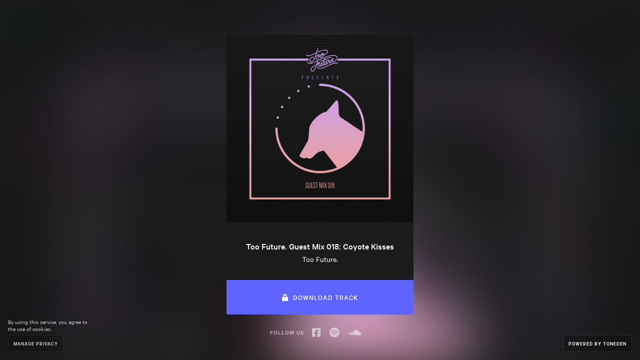

--- FILE ---
content_type: text/html; charset=utf-8
request_url: https://www.toneden.io/toofutureshop/post/too-future-guest-mix-018-coyote-kisses
body_size: 4579
content:
<!DOCTYPE html><head><script async src="https://platform.twitter.com/oct.js"></script><noscript><img height="1" width="1" style="display:none;" src="https://www.facebook.com/tr?id=1711912442390284&amp;ev=PageView&amp;noscript=1"><img height="1" width="1" style="display:none;" alt="" src="https://dc.ads.linkedin.com/collect/?pid=288220&amp;fmt=gif"><iframe src="https://www.googletagmanager.com/ns.html?id=GTM-5P8FXJ" height="0" width="0" style="display:none;visibility:hidden"></iframe></noscript><script type="text/javascript">window.env = 'production';
window.beta = false;
window.demo = false;
window.csrfToken = 'lW4OEG4Q-HJdPi0zDWG2gRwVFUKPEGi9taQ8';
window.isMobile = false;
window.release = 'e21ee28576';
</script><link rel="icon" type="image/png" href="https://st.toneden.io/prod-assets/images/favicon.png"><meta charset="utf-8"><meta name="viewport" content="width=device-width, initial-scale=1.0"><meta name="google-site-verification" content="Y1nGJMynu6I5F2vZ7ny0nrEhHolm_9ELinFyTS9INuY"><meta property="fb:app_id" content="28218816837"><meta http-equiv="Pragma" content="no-cache"><meta http-equiv="cache-control" content="no-cache, must-revalidate, max-age=0"><meta property="og:url" content="https://www.toneden.io/toofutureshop/post/too-future-guest-mix-018-coyote-kisses"><script src="https://use.fontawesome.com/releases/v5.15.4/js/all.js" crossorigin="anonymous" data-auto-replace-svg="nest"></script><meta property="og:image" content="https://i1.sndcdn.com/artworks-000104987513-ql67r3-t500x500.jpg"><meta property="og:site_name" content="ToneDen"><meta property="og:title" content="Too Future. Guest Mix 018: Coyote Kisses"><meta property="og:type" content="article"><meta property="og:description" content="Listen and download Too Future. Guest Mix 018: Coyote Kisses by Too Future. for free on ToneDen"><meta name="twitter:card" content="summary_large_image"><meta name="twitter:site" content="@toneden_io"><meta name="twitter:title" content="Too Future. Guest Mix 018: Coyote Kisses"><meta name="twitter:description" content="Listen and download Too Future. Guest Mix 018: Coyote Kisses by Too Future. for free on ToneDen"><meta name="twitter:imageSrc" content="https://i1.sndcdn.com/artworks-000104987513-ql67r3-t500x500.jpg"><meta name="twitter:url" content="undefined"><script>window.EBFONT_PROPERTIES = {
    'family': 'Neue Plak',
    'src': 'https://cdn.evbstatic.com/s3-build/perm_001/bf1c05/django/js/src/eb/fonts/neueplak.js',
    'oldVersions': ['EB.fonts.neueplak.10-24-2018', 'EB.fonts.neueplak.09-20-2018', 'EB.fonts.neueplak.09-04-2018', 'EB.fonts.neueplak.08-30-2018', 'EB.fonts.neueplak.08-24-2018', 'EB.fonts.benton.10-26-2016', 'EB.fonts.benton.11-29-2016'],
    'version': 'EB.fonts.neueplak.03-19-2019',
};

/* eslint-disable */
!function(a,b){if(a.EB=a.EB||{},EB.renderFonts=function(a,c){for(var d="",e=b.createElement("style"),f=0,g;g=a[f];f++)d+="@font-face{font-family:'"+c+"';font-weight:"+g.weight+";font-style:"+g.style+";src:url(data:application/font-woff;base64,"+g.base64+") format('woff');}";e.styleSheet&&!e.sheet?e.styleSheet.cssText=d:e.appendChild(b.createTextNode(d)),b.getElementsByTagName("head")[0].appendChild(e),b.documentElement.className+=" font-has-loaded"},EB.readWriteFontFromLocalStorage=function(a){for(var c=0;c<a.EBFONT_PROPERTIES.oldVersions.length;c++)localStorage.removeItem(a.EBFONT_PROPERTIES.oldVersions[c]);var d=JSON.parse(localStorage.getItem(a.EBFONT_PROPERTIES.version));if(d)EB.renderFonts(d,a.EBFONT_PROPERTIES.family);else{EB.shouldRenderFonts=!0;var e=b.createElement("script");e.src=a.EBFONT_PROPERTIES.src,b.getElementsByTagName("head")[0].appendChild(e),setTimeout(function(){EB.shouldRenderFonts=!1},3e3)}},a.localStorage)try{localStorage.setItem("localStorage",1),localStorage.removeItem("localStorage"),EB.readWriteFontFromLocalStorage(a)}catch(c){Storage.prototype._setItem=Storage.prototype.setItem,Storage.prototype.setItem=function(){}}}(window,document);</script><title>Too Future. Guest Mix 018: Coyote Kisses by Too Future. - Free download on ToneDen</title><meta name="viewport" content="width=device-width, initial-scale=1.0"><meta http-equiv="Pragma" content="no-cache"><meta http-equiv="cache-control" content="no-cache, must-revalidate, max-age=0"><meta name="description" content="Listen and download Too Future. Guest Mix 018: Coyote Kisses by Too Future. for free on ToneDen"><meta name="keywords" content="toneden,marketing automation,facebook advertising,instagram advertising,social marketing,facebook marketing,instagram marketing,lasso,shopify,marketing,follow to download,follow me,free download,facebook ads,instagram ads,marketing tools,event marketing,eventbrite,Too Future.,toofutureshop,Too,Future,Guest,Mix,018,Coyote,Kisses"><link href="https://cdn.evbstatic.com/s3-build/fe/dist/eds-css/1.2.25/styles/eds.css" rel="stylesheet" type="text/css"><link href="//st.toneden.io/production/stylesheets/social.css?v=e21ee28576" rel="stylesheet" type="text/css"><style>#intercom-launcher-frame {display: none;}

</style><script>window.allowSpotify = true;</script><script>window.appleMusicDeveloperToken = "eyJhbGciOiJFUzI1NiIsInR5cCI6IkpXVCIsImtpZCI6IjlQMlhWSjc1UFgifQ.eyJpYXQiOjE3NjU0ODgzMzgsImV4cCI6MTc4MTA0MDMzOCwiaXNzIjoiNDdGNjNQSEc3UCJ9.qHA_HpVRxbUDxXuZvowm1TtqyjATTnW7f7rwqUUT2qqdgNa3zNfAquDu_nJ38ohcH0ThLcxUrD84RWuaFQIb3w";</script><script>window.fanTwitterAuthed = false;</script><script>window.skipPixelTracking = false;</script><script>window.cameFromShopifyAppStore = false;</script><script>window.cameFromEventbriteAppStore = false;</script><script>window.redirectedToEBApp = false;</script><script>window.isEmailVerified = true;</script><script>window.alertMessage = '';</script><script>window.TDAppName = 'social';</script><script>window.stripeKey = 'pk_live_vrnPnKRJ43pFj4pxVpPrHvko';
</script><script>window.userLocation = {"range":[59506688,59768831],"country":"US","region":"OH","eu":"0","timezone":"America/New_York","city":"Columbus","ll":[39.9625,-83.0061],"metro":535,"area":20};</script><script>window.preloadOwner = {"id":29290,"avatar_url":"https://i1.sndcdn.com/avatars-000060418235-p5ut64-t500x500.jpg","username":"toofutureshop","display_name":"Too Future.","email":"toofutureshop","is_email_verified":true,"additional_emails":[],"role":"user","type":"artist","customer_type":null,"is_opt_out_account":false,"skip_pixel_tracking":null,"creation_platform":"toneden","last_logged_in_date":"2022-08-31T16:47:16.430Z","first_name":"too","last_name":"&lt;3333","name":"too future &lt;3333","birthday":"1989-05-24","city":"Chicago","state":"TX","country":"US","timezone_name":null,"submissions_email":null,"subscription_id":185,"policy":"Enter your submission policy here. For example if you prefer original content only and what kind of genres you are looking for in a submission.","about":"too future for most.\n\nfollow us on youtube &gt;&gt; http://bit.ly/TOOYT\n\nnew platform coming soon ","background_url":"https://st.toneden.io/images/template/bg/squary.jpg?v=1430786589681","is_submissions_gate":true,"bandsintown_name":null,"bandsintown_url":null,"bigtickets_id":null,"bigtickets_username":null,"chartmetric_id":null,"etix_username":null,"eventbrite_env":null,"eventbrite_id":null,"eventbrite_organizer_id":null,"eventbrite_organization_id":null,"eventbrite_username":null,"conv_api_status":null,"facebook_permissions":["email","public_profile"],"facebook_profile_name":"Hunter Thompson","facebook_username":null,"facebook_url":"https://www.facebook.com/RunTheTrap/","fbpageid":"168258693304123","facebook_id":"500549070","manual_facebook_id":null,"messenger_uuid":null,"facebook_profile_picture_url":"https://s3.us-west-1.amazonaws.com/ar.toneden.io/39688048%2Fa18e9f81-cb11-4bb2-83a8-4b680212d146","gofundme_charity_id":null,"gofundme_charity_username":null,"google_analytics_id":"cb50ed9a-40b0-4450-a63c-ecf63c0f1e01","google_permissions":[],"google_username":null,"google_id":null,"youtube_id":"UCpHoRr-QxPL0QmZePcH67cA","instagram_id":null,"instagram_url":null,"instagram_username":null,"linkedin_access_expiry_timestamp":null,"linkedin_id":null,"linkedin_profile_name":null,"linkedin_profile_picture_url":null,"linkedin_refresh":null,"mailchimp_api_domain":null,"mailchimp_id":null,"mailchimp_username":null,"mixer_access":null,"mixer_refresh":null,"mixer_channel_id":null,"mixer_id":null,"mixer_url":null,"mixer_username":null,"nightout_id":null,"nightout_username":null,"patreon_id":null,"patreon_url":null,"patreon_username":null,"quicket_id":null,"salesforce_api_domain":null,"salesforce_id":null,"salesforce_username":null,"showclix_id":null,"showclix_username":null,"slang_email":null,"slang_id":null,"spotify_account_type":"user","spotify_url":"https://open.spotify.com/user/toofutureshop","spotify_username":"Too Future","spotify_id":null,"manual_spotify_id":"toofutureshop","soundcloud_url":"http://soundcloud.com/toofutureshop","soundcloud_username":"toofutureshop","soundcloud_id":"56633283","manual_soundcloud_id":"56633283","slack_bot_id":null,"slack_team_id":null,"slack_team_name":null,"slack_user_id":null,"shopify_api_domain":null,"shopify_id":null,"shopify_permissions":null,"shopify_url":null,"shopify_store_name":null,"splash_email":null,"squadup_email":null,"squadup_id":null,"stellar_id":null,"stellar_username":null,"tessitura_api_domain":null,"tessitura_user_group":null,"tessitura_username":null,"tickeri_email":null,"ticketbud_id":null,"ticketbud_username":null,"ticketsocket_api_domain":null,"ticketsocket_id":null,"ticketsocket_enterprise_username":null,"twitch_id":null,"twitch_username":null,"has_twitter_write_permission":false,"twitter_username":"toofuture","twitter_url":"http://twitter.com/toofuture","twitter_status":"RT @plsandtybased: so I was asked by my friends at @toofuture. to do this guest mix! hope you enjoy\nhttp://t.co/aCOCKkZHJS","twitter_id":null,"attribution_window_settings":{"view_days":1,"click_days":7},"default_notification_settings":{"channels_by_type":{"ad_stats_daily":{"email":true,"slack":true},"ad_stats_final":{"email":true,"slack":true},"ad_stats_weekly":{"email":true,"slack":true},"predraft_campaign":{"email":true,"slack":true},"ad_stats_monthly":{"email":true,"slack":true},"ad_first_conversion":{"email":true,"slack":true},"ad_recommendation":{"email":true,"slack":true}}},"lasso_settings":null,"messenger_settings":{"page_id":"168258693304123"},"report_settings":null,"social_profiles":{"facebook_pages":[{"id":"168258693304123","category":"Music Chart","like_count":1166658},{"id":"184049071656891","category":"Society & Culture Website","like_count":31039},{"id":"342599822435734","category":"Musician/Band","like_count":42312},{"id":"447405175375153","category":"Musician/Band","like_count":99048},{"id":"454622164623670","category":"Producer","like_count":3502},{"id":"561616903883070","category":"Musician/Band","like_count":5187},{"id":"683026188510168","category":"Artist","like_count":43638},{"id":"737729602965976","category":"Artist","like_count":0},{"id":"806212719410166","category":"Musician","like_count":4460},{"id":"1446242135616808","category":"Musician/Band","like_count":6890},{"id":"1611392195775086","category":"Musician/Band","like_count":2684},{"id":"1618746201740784","category":"Musician","like_count":19415},{"id":"1633747536869656","category":"Musician/Band","like_count":1056},{"id":"1686871158280047","category":"Media/News Company","like_count":27857},{"id":"1727641397472049","category":"Company","like_count":798},{"id":"1764865343741534","category":"Arts & Entertainment","like_count":33559}]},"interface_settings":null,"advertising_settings":null,"account_count":0,"follower_count":98086,"following_count":223,"has_apple_music_access":false,"has_facebook_access":true,"has_givebutter_access":false,"has_google_access":false,"has_holdmyticket_access":false,"has_prekindle_access":false,"has_stellar_access":false,"has_tixtrack_access":false,"has_webconnex_access":false,"has_password":true,"profile_url":"https://toneden.io/toofutureshop","createdAt":"2014-10-08T05:21:51.532Z"};</script></head><body><div id="app-component"></div></body><script src="//st.toneden.io/production/javascripts/social.js?v=e21ee28576" crossorigin="anonymous"></script><script src="//sd.toneden.io/production/v2/toneden.loader.js" async></script><script src="https://js-cdn.music.apple.com/musickit/v1/musickit.js" async></script><noscript><img height="1" width="1" style="display:none;" alt="" src="https://analytics.twitter.com/i/adsct?txn_id=l60b1&amp;p_id=Twitter&amp;tw_sale_amount=0&amp;tw_order_quantity=0"><img height="1" width="1" style="display:none;" alt="" src="//t.co/i/adsct?txn_id=l60b1&amp;p_id=Twitter&amp;tw_sale_amount=0&amp;tw_order_quantity=0"></noscript>

--- FILE ---
content_type: text/css; charset=utf-8
request_url: https://st.toneden.io/1.271/stylesheets/8855-8855.css?v=3ab384c31cb24af61786
body_size: 10967
content:
.content-title{font-family:Mercury,Palatino Linotype,Book Antiqua,Palatino,serif;font-size:32px;line-height:42px;padding-bottom:1rem}@media only screen and (max-width:768px){.content-title{font-size:26px;line-height:38px;padding-bottom:.5rem}}.content-subtitle{color:#ccc;font-size:16px;line-height:26px;padding-bottom:2rem}@media only screen and (max-width:768px){.content-subtitle{font-size:14px;line-height:24px}}.content-action .content-link{color:var(--turq);font-weight:600;letter-spacing:1px;text-transform:uppercase}.content-action .content-action-btn{background:var(--turq-bg);border:0;color:#fff;font-size:12px;min-width:275px;padding:1.25rem 4rem 1.325rem;transform:none}.content-action .content-action-btn:hover{border-top:1px solid hsla(var(--shadow-color-h),calc(var(--shadow-color-s)),calc(var(--shadow-color-l)),.1);box-shadow:0 1px 3px hsla(var(--shadow-color-h),calc(var(--shadow-color-s)),calc(var(--shadow-color-l)),.12),0 1px 2px hsla(var(--shadow-color-h),calc(var(--shadow-color-s)),calc(var(--shadow-color-l)),.24);color:#fff;opacity:.9;transform:translateY(-4px)}@media only screen and (max-width:768px){.content-action .content-action-btn{width:100%}}.content-title-label-wrap{padding-bottom:2rem}.content-title-label-wrap .content-title-label{border-bottom:2px solid var(--turq);color:var(--text-color);font-size:10px;font-weight:600;letter-spacing:1px;padding:8px;text-align:center;text-transform:uppercase}.testimonial{border-top:1px solid var(--dark-gray);margin-top:2rem;padding:2rem 0}.testimonial .testimonial-action{margin-top:30px}.testimonial .testimonial-action .testimonial-link{color:var(--turq);font-size:10px;font-weight:600;letter-spacing:1px;text-transform:uppercase}.testimonial .testimonial-action .testimonial-link:hover{color:var(--turq)}.testimonial .testimonial-quote{color:var(--text-color);font-size:14px;font-style:italic;line-height:24px;padding-bottom:2rem}.testimonial .testimonial-author .testimonial-avi-wrap{flex-basis:60px;max-width:60px}.testimonial .testimonial-author .testimonial-avi-wrap .testimonial-avi{border-radius:100%}.testimonial .testimonial-author .testimonial-author-content{flex-basis:calc(100% - 60px);width:calc(100% - 60px)}.testimonial .testimonial-author .testimonial-author-content .testimonial-name{color:var(--text-color);font-size:14px;font-weight:600;line-height:24px}.testimonial .testimonial-author .testimonial-author-content .testimonial-title{color:var(--text-color-contrast);font-size:14px;line-height:23px}.persona{padding:75px 0}.persona .persona-text .persona-title{color:var(--text-color);font-family:Mercury,Palatino Linotype,Book Antiqua,Palatino,serif;font-size:32px;line-height:42px;padding-bottom:1rem}.persona .persona-text .persona-title mark{background:none;color:var(--green)}@media only screen and (max-width:768px){.persona .persona-text .persona-title{font-size:28px;line-height:38px;padding-bottom:.5rem}}.persona .persona-text .persona-subtitle{color:#ccc;font-size:16px;line-height:26px;padding-bottom:75px}.persona .persona-items{position:relative}.persona .persona-items .persona-item-wrap{padding:0 2rem;position:relative;z-index:2}@media screen and (max-width:1224px){.persona .persona-items .persona-item-wrap{padding:0}}@media only screen and (max-width:768px){.persona .persona-items .persona-item-wrap{margin-bottom:2rem;padding:0 1rem}}.persona .persona-items .persona-item-wrap .persona-item:hover .persona-item-content{border-top:1px solid hsla(var(--shadow-color-h),calc(var(--shadow-color-s)),calc(var(--shadow-color-l)),.1);box-shadow:0 3px 6px hsla(var(--shadow-color-h),calc(var(--shadow-color-s)),calc(var(--shadow-color-l)),.16),0 3px 6px hsla(var(--shadow-color-h),calc(var(--shadow-color-s)),calc(var(--shadow-color-l)),.23);transform:translateY(-10px)}.persona .persona-items .persona-item-wrap .persona-item:hover .persona-svg-1-wrap{transform:translateX(-5px)}.persona .persona-items .persona-item-wrap .persona-item:hover .persona-svg-2-wrap{transform:translateY(5px)}.persona .persona-items .persona-item-wrap .persona-item:hover .persona-svg-3-wrap{transform:translateX(5px)}.persona .persona-items .persona-item-wrap .persona-item .persona-item-content{background:var(--base-contrast);border-radius:6px;border-top:1px solid hsla(var(--shadow-color-h),calc(var(--shadow-color-s)),calc(var(--shadow-color-l)),.1);box-shadow:0 1px 3px hsla(var(--shadow-color-h),calc(var(--shadow-color-s)),calc(var(--shadow-color-l)),.12),0 1px 2px hsla(var(--shadow-color-h),calc(var(--shadow-color-s)),calc(var(--shadow-color-l)),.24);cursor:pointer;height:330px;position:relative;transform:translateY(0);transition:all .3s ease-in-out;z-index:2}.persona .persona-items .persona-item-wrap .persona-item .persona-item-content .persona-item-overlay{background-image:linear-gradient(to bottom,hsla(var(--base-contrast-h),calc(var(--base-contrast-s)),calc(var(--base-contrast-l)),0),hsla(var(--base-contrast-h),calc(var(--base-contrast-s)),calc(var(--base-contrast-l)),1));height:100%;left:0;position:absolute;top:0;width:100%}.persona .persona-items .persona-item-wrap .persona-item .persona-item-content .persona-item-bg{background-repeat:no-repeat;background-size:cover;height:100%;left:0;position:absolute;top:0;width:100%}.persona .persona-items .persona-item-wrap .persona-item .persona-item-content .persona-item-info{z-index:3}.persona .persona-items .persona-item-wrap .persona-item .persona-item-content .persona-item-title{bottom:20%;font-family:Mercury,Palatino Linotype,Book Antiqua,Palatino,serif;font-size:20px;left:0;line-height:26px;position:absolute;right:0;width:100%}.persona .persona-items .persona-item-wrap .persona-item .persona-item-content .persona-item-title mark{background:none;color:var(--green)}.persona .persona-items .persona-item-wrap .persona-item .persona-item-content .persona-item-text{bottom:10%;color:#e6e6e6;font-size:14px;left:0;line-height:24px;position:absolute;right:0;width:100%}.persona .persona-items .persona-item-wrap .persona-item .persona-svg-1-wrap{bottom:-50px;left:-50px;position:absolute;transform:none;transition:all .3s ease-in-out;transition:transform .3s ease-in-out;z-index:0}@media only screen and (max-width:768px){.persona .persona-items .persona-item-wrap .persona-item .persona-svg-1-wrap{bottom:inherit;left:-100px;top:-25px}}.persona .persona-items .persona-item-wrap .persona-item .persona-svg-2-wrap{left:135px;position:absolute;right:0;top:-50px;transform:none;transition:all .3s ease-in-out;transition:transform .3s ease-in-out;z-index:0}@media only screen and (max-width:768px){.persona .persona-items .persona-item-wrap .persona-item .persona-svg-2-wrap{bottom:-100px;left:auto;right:0;top:auto}}.persona .persona-items .persona-item-wrap .persona-item .persona-svg-3-wrap{bottom:-75px;position:absolute;right:-50px;transform:none;transition:all .3s ease-in-out;transition:transform .3s ease-in-out;z-index:0}@media only screen and (max-width:768px){.persona .persona-items .persona-item-wrap .persona-item .persona-svg-3-wrap{left:0;right:0}}.swagger-ui{background-color:#fff;color:#000;padding-bottom:100px;padding-top:100px}.swagger-ui .btn:hover,.swagger-ui a{color:#000}.swagger-ui table{color:inherit}.site-nav{height:80px;left:0;padding:1rem 0;position:absolute;right:0;z-index:99}.theme-eventbrite .site-nav,.theme-toneden .site-nav{--base:transparent;--base-h:0deg;--base-s:0%;--base-l:0%;--base-a:0;background:var(--base)}.theme-eventbrite .site-nav{--height:auto;--purp-bg:none;--width:130px;--top:3px}.theme-prekindle .site-nav,.theme-ror .site-nav,.theme-ticketbud .site-nav{--base:transparent;--base-h:0deg;--base-s:0%;--base-l:0%;--base-a:0;background:var(--base)}@media only screen and (max-width:768px){.site-nav{border-bottom:1px solid var(--dark-gray);padding:1rem 0;position:fixed;top:0;z-index:99}.site-nav .site-nav-content{padding:0 2rem}}.site-nav .site-nav-content .site-nav-items{position:relative}.site-nav .site-nav-content .site-nav-items .site-nav-logo-wrap{left:0;line-height:50px;position:absolute;text-align:left;top:0}.site-nav .site-nav-content .site-nav-items .site-nav-logo-wrap .site-nav-brand{display:inline-block}.site-nav .site-nav-content .site-nav-items .site-nav-logo-wrap .site-nav-brand .site-nav-logo{border-radius:100%;display:inline-flex;height:32px;text-align:center;width:32px}.theme-eventbrite .site-nav .site-nav-content .site-nav-items .site-nav-logo-wrap .site-nav-brand .site-nav-logo,.theme-toneden .site-nav .site-nav-content .site-nav-items .site-nav-logo-wrap .site-nav-brand .site-nav-logo{--base:transparent;--base-h:0deg;--base-s:0%;--base-l:0%;--base-a:0;background-image:var(--purp-bg);height:var(--height);width:var(--width)}.theme-eventbrite .site-nav .site-nav-content .site-nav-items .site-nav-logo-wrap .site-nav-brand .site-nav-logo{--height:auto;--purp-bg:none;--width:130px;--top:3px}.theme-prekindle .site-nav .site-nav-content .site-nav-items .site-nav-logo-wrap .site-nav-brand .site-nav-logo,.theme-ror .site-nav .site-nav-content .site-nav-items .site-nav-logo-wrap .site-nav-brand .site-nav-logo,.theme-ticketbud .site-nav .site-nav-content .site-nav-items .site-nav-logo-wrap .site-nav-brand .site-nav-logo{--base:transparent;--base-h:0deg;--base-s:0%;--base-l:0%;--base-a:0;background-image:var(--purp-bg);height:var(--height);width:var(--width)}.site-nav .site-nav-content .site-nav-items .site-nav-logo-wrap .site-nav-brand .site-nav-logo .site-nav-icon{color:#fff;font-size:10px;line-height:32px;margin:0 auto;position:relative;top:-1px;vertical-align:middle}.site-nav .site-nav-content .site-nav-items .site-nav-logo-wrap .site-nav-brand .site-nav-name{font-size:var(--font-size);font-weight:600;letter-spacing:2px;margin-left:.5rem;text-transform:uppercase;vertical-align:middle}.site-nav .site-nav-content .site-nav-items .site-nav-items-wrap{line-height:50px;position:absolute;right:0;top:0}@media only screen and (max-width:768px){.site-nav .site-nav-content .site-nav-items .site-nav-items-wrap{display:none}}.site-nav .site-nav-content .site-nav-items .site-nav-items-wrap .site-nav-dropdown-wrap{display:inline-block;position:relative}.site-nav .site-nav-content .site-nav-items .site-nav-items-wrap .site-nav-link{color:#d9d9d9;display:inline-block;font-size:14px;font-weight:600;height:50px;line-height:50px;padding-left:4rem;position:relative;text-align:center;transform:translateZ(0);transition:all .2s ease-in-out;-webkit-user-select:none;-moz-user-select:none;user-select:none;white-space:nowrap}@media screen and (max-width:1224px){.site-nav .site-nav-content .site-nav-items .site-nav-items-wrap .site-nav-link{padding-left:3vw}}.site-nav .site-nav-content .site-nav-items .site-nav-items-wrap .site-nav-link:hover{color:var(--turq);transform:translateY(3px)}.site-nav .site-nav-content .site-nav-items .site-nav-items-wrap .site-nav-link.active{color:var(--turq)}.site-nav .site-nav-content .site-nav-items .site-nav-items-wrap .site-nav-link-banner{border-radius:4px;color:var(--turq);font-size:10px;font-weight:600;letter-spacing:1px;padding:6px;text-transform:uppercase;vertical-align:middle}.site-nav .site-nav-content .site-nav-items .site-nav-mobile{display:none;line-height:50px;position:absolute;right:0;top:0}.site-nav .site-nav-content .site-nav-items .site-nav-mobile .site-nav-mobile-burger{color:#bfbfbf;font-size:18px;line-height:50px}.site-nav .site-nav-content .site-nav-items .site-nav-mobile .site-nav-mobile-menu-wrap{left:0;opacity:0;padding:0;pointer-events:none;position:fixed;right:0;text-align:left;top:71px;transform:scale(.95);transform-origin:100% 0;transition:all .2s ease-in-out;will-change:transform,opacity;z-index:99}.site-nav .site-nav-content .site-nav-items .site-nav-mobile .site-nav-mobile-menu-wrap.visible{opacity:1;pointer-events:auto;transform:none}.site-nav .site-nav-content .site-nav-items .site-nav-mobile .site-nav-mobile-menu-wrap .site-nav-mobile-menu{background:var(--base-contrast);border-radius:6px;position:relative}.site-nav .site-nav-content .site-nav-items .site-nav-mobile .site-nav-mobile-menu-wrap .site-nav-mobile-menu .site-nav-mobile-close{color:#bfbfbf;font-size:18px;position:absolute;right:10px;top:0}.site-nav .site-nav-content .site-nav-items .site-nav-mobile .site-nav-mobile-menu-wrap .site-nav-mobile-menu .site-nav-mobile-menu-items .site-nav-mobile-menu-item{display:block;font-size:14px;font-weight:600;line-height:50px;padding:0 2rem}.site-nav .site-nav-content .site-nav-items .site-nav-mobile .site-nav-mobile-menu-wrap .site-nav-mobile-menu .site-nav-mobile-menu-items-bold .site-nav-mobile-menu-item{border-top:1px solid hsla(var(--dark-gray-h),calc(var(--dark-gray-s)),calc(var(--dark-gray-l) - 5%),1);display:block;font-size:14px;font-weight:600;line-height:50px;padding:0 2rem}.site-nav .site-nav-content .site-nav-items .site-nav-mobile .site-nav-mobile-menu-wrap .site-nav-mobile-menu .site-nav-mobile-link{display:block;font-size:16px;line-height:50px}.site-nav .site-nav-content .site-nav-items .site-nav-mobile .site-nav-mobile-menu-wrap .site-nav-mobile-menu .site-nav-mobile-link:hover{color:var(--turq)}.site-nav .site-nav-content .site-nav-items .site-nav-mobile .site-nav-mobile-menu-wrap .site-nav-mobile-menu .site-nav-mobile-link.signup{color:var(--purp)}@media only screen and (max-width:768px){.site-nav .site-nav-content .site-nav-items .site-nav-mobile{display:inline-block}}.site-nav .site-dropdown-wrap{pointer-events:none;position:absolute;text-align:left;top:70px;visibility:hidden;width:300px;z-index:101}.site-nav .site-dropdown-wrap.features-dropdown,.site-nav .site-dropdown-wrap.solutions-dropdown{transform:translateX(-65px)}.site-nav .site-dropdown-wrap .site-dropdown-list{background:var(--base-contrast);border-radius:8px;border-top:1px solid hsla(var(--shadow-color-h),calc(var(--shadow-color-s)),calc(var(--shadow-color-l)),.1);box-shadow:0 10px 20px hsla(var(--shadow-color-h),calc(var(--shadow-color-s)),calc(var(--shadow-color-l)),.19),0 6px 6px hsla(var(--shadow-color-h),calc(var(--shadow-color-s)),calc(var(--shadow-color-l)),.23);opacity:0;padding:1.5rem;transform:translateY(5px);transition:all .3s ease-in-out}.site-nav .site-dropdown-wrap .site-dropdown-list .site-dropdown-list-item{display:block;padding:1rem}.site-nav .site-dropdown-wrap .site-dropdown-list .site-dropdown-list-item .site-dropdown-link{display:block;transition:all .2s ease-in-out}.site-nav .site-dropdown-wrap .site-dropdown-list .site-dropdown-list-item .site-dropdown-link .site-dropdown-link-title{color:var(--text-color);font-size:16px;font-weight:600;line-height:25px;transition:all .2s ease-in-out}.site-nav .site-dropdown-wrap .site-dropdown-list .site-dropdown-list-item .site-dropdown-link .site-dropdown-link-subtitle{color:var(--text-color-alt);font-size:14px;line-height:23px}.site-nav .site-dropdown-wrap .site-dropdown-list .site-dropdown-list-item .site-dropdown-link:hover .site-dropdown-link-title{color:var(--turq)}.site-nav .site-dropdown-wrap .site-dropdown-list:after,.site-nav .site-dropdown-wrap .site-dropdown-list:before{border:solid transparent;bottom:100%;content:" ";height:0;left:50%;pointer-events:none;position:absolute;width:0}.site-nav .site-dropdown-wrap .site-dropdown-list:after{border-color:transparent;border-bottom-color:var(--base-contrast);border-width:12px;margin-left:-12px}.site-nav .site-dropdown-wrap .site-dropdown-list:before{border-color:transparent;border-bottom-color:var(--base-contrast);border-width:18px;margin-left:-18px}.site-nav .site-dropdown-wrap.active{display:block;pointer-events:auto;visibility:visible}.site-nav .site-dropdown-wrap.active .site-dropdown-list{opacity:1;transform:translateY(0)}.site-dropdown-bg{background:transparent;display:none;height:100%;left:0;position:absolute;top:80px;width:100%;z-index:98}.site-dropdown-bg.active{display:block}.site-footer{background:var(--base);bottom:0;left:0;margin-top:100px;position:relative;right:0;width:100%}@media only screen and (max-width:768px){.site-footer{margin-top:100px;position:relative}}.site-footer .site-footer-friend{display:block;text-align:center}.site-footer .site-footer-friend .site-footer-friend-art{left:0;margin:0 auto;max-height:250px;max-width:250px;position:relative;right:0;top:50px;z-index:2}.site-footer .site-footer-header-wrap{border-top:1px solid var(--dark-gray)}@media only screen and (max-width:768px){.site-footer .site-footer-header-wrap{box-sizing:border-box;padding:0 1rem}}.site-footer .site-footer-header-wrap .site-footer-header{padding:60px 0;text-align:left}@media only screen and (max-width:768px){.site-footer .site-footer-header-wrap .site-footer-header{text-align:center}}.site-footer .site-footer-header-wrap .site-footer-header .site-footer-header-text .site-footer-header-text-title{font-family:Mercury,Palatino Linotype,Book Antiqua,Palatino,serif;font-size:33px}.site-footer .site-footer-header-wrap .site-footer-header .site-footer-header-text .site-footer-header-text-subtitle{color:var(--text-color-contrast);font-size:18px;padding-top:.5rem}.site-footer .site-footer-header-wrap .site-footer-header .site-footer-header-action{text-align:right}@media only screen and (max-width:768px){.site-footer .site-footer-header-wrap .site-footer-header .site-footer-header-action{padding-top:2rem;text-align:center}}.site-footer .site-footer-header-wrap .site-footer-header .site-footer-header-action .site-footer-header-btn{background:var(--purp-bg);border:0;padding:1.25rem 4rem;transition:all .2s ease-in-out}.site-footer .site-footer-header-wrap .site-footer-header .site-footer-header-action .site-footer-header-btn:hover{background:var(--purp-bg-hover);transform:translateY(-3px)}.site-footer .site-footer-content-wrap{border-top:1px solid var(--dark-gray);padding:60px 0}@media only screen and (max-width:768px){.site-footer .site-footer-content-wrap{padding:30px 2rem}}.site-footer .site-footer-content-wrap .site-footer-content-col{font-weight:600;text-align:left}@media only screen and (max-width:768px){.site-footer .site-footer-content-wrap .site-footer-content-col{margin-bottom:3rem}}.site-footer .site-footer-content-wrap .site-footer-content-col .site-footer-content-col-header{font-size:14px;letter-spacing:1px;padding-bottom:1rem;text-transform:uppercase}.site-footer .site-footer-content-wrap .site-footer-content-col .site-footer-content-list .site-footer-content-list-item{display:block}.site-footer .site-footer-content-wrap .site-footer-content-col .site-footer-content-list .site-footer-content-list-item .site-footer-content-list-item-link{color:var(--text-color-contrast);display:block;font-size:12px;line-height:50px;transition:all .2s ease-in-out}.site-footer .site-footer-content-wrap .site-footer-content-col .site-footer-content-list .site-footer-content-list-item .site-footer-content-list-item-link .site-footer-content-list-item-link-label{background:var(--turq-bg);border-radius:4px;color:var(--text-color);font-size:8px;font-weight:600;letter-spacing:1px;margin:0 4px;padding:6px;text-transform:uppercase}.site-footer .site-footer-content-wrap .site-footer-content-col .site-footer-content-list .site-footer-content-list-item .site-footer-content-list-item-link:hover{color:var(--text-color)}.site-footer .site-footer-content-wrap .site-footer-content-col .site-footer-content-blog{padding-top:1rem}.site-footer .site-footer-content-wrap .site-footer-content-col .site-footer-content-blog .site-footer-content-blog-title{font-family:Mercury,Palatino Linotype,Book Antiqua,Palatino,serif;font-size:16px;line-height:24px;padding-bottom:.5rem}.site-footer .site-footer-content-wrap .site-footer-content-col .site-footer-content-blog .site-footer-content-blog-body{color:var(--text-color-contrast);font-weight:14px;font-weight:400;line-height:21px}.site-footer .site-footer-content-wrap .site-footer-content-col .site-footer-content-blog .site-footer-content-blog-link{color:var(--text-color-contrast);display:block;letter-spacing:1px;padding-top:1rem;text-transform:uppercase}.site-footer .site-footer-content-wrap .site-footer-content-col .site-footer-content-blog .site-footer-content-blog-link .fa-long-arrow-right{padding-left:5px}.site-footer .site-footer-content-wrap .site-footer-content-col .site-footer-content-blog .site-footer-content-blog-link:hover{color:var(--turq)}.site-footer .site-footer-base{border-top:1px solid var(--dark-gray);padding:30px 0}.site-footer .site-footer-base .site-footer-base-link{color:var(--text-color-alt);font-size:12px;font-weight:600;padding-right:50px;transition:all .2s ease-in-out}.site-footer .site-footer-base .site-footer-base-icon{color:var(--text-color-alt);font-size:18px;padding-left:50px}@media only screen and (max-width:768px){.site-footer .site-footer-base .site-footer-base-row{align-items:center;display:flex;padding:20px 0;text-align:center}.site-footer .site-footer-base .site-footer-base-link{flex-basis:33.33%;max-width:33.33%;padding:0}.site-footer .site-footer-base .site-footer-base-icon{flex-basis:25%;max-width:25%;padding:0}.welcome{padding-top:100px;padding-top:70px}}.welcome mark{background:none;color:var(--green)}.welcome .welcome-text-title{color:var(--text-color);font-family:Mercury,Palatino Linotype,Book Antiqua,Palatino,serif;font-size:32px;line-height:42px;padding-bottom:1rem}@media only screen and (max-width:768px){.welcome .welcome-text-title{font-size:28px;line-height:38px;padding-bottom:.5rem}}.welcome .welcome-text-subtitle{color:var(--text-color-contrast);font-size:16px;line-height:26px;padding-bottom:2rem}@media only screen and (max-width:768px){.welcome .welcome-text-subtitle{font-size:16px;line-height:26px}}.welcome .welcome-action .welcome-action-btn{background:var(--turq-bg);border:0;color:#fff;font-size:12px;min-width:275px;padding:1.25rem 4rem 1.325rem;transform:none}.welcome .welcome-action .welcome-action-btn:hover{border-top:1px solid hsla(var(--shadow-color-h),calc(var(--shadow-color-s)),calc(var(--shadow-color-l)),.1);box-shadow:0 1px 3px hsla(var(--shadow-color-h),calc(var(--shadow-color-s)),calc(var(--shadow-color-l)),.12),0 1px 2px hsla(var(--shadow-color-h),calc(var(--shadow-color-s)),calc(var(--shadow-color-l)),.24);opacity:.9;transform:translateY(-4px)}@media only screen and (max-width:768px){.welcome .welcome-action .welcome-action-btn{width:100%}}.welcome .welcome-hero{padding-top:70px}@media only screen and (max-width:768px){.welcome .welcome-hero,.welcome .welcome-hero .welcome-hero-text{padding-top:30px}}.welcome .welcome-hero .welcome-hero-text .welcome-hero-text-title{font-family:Mercury,Palatino Linotype,Book Antiqua,Palatino,serif;font-size:48px;line-height:58px;padding-bottom:1rem}@media only screen and (max-width:768px){.welcome .welcome-hero .welcome-hero-text .welcome-hero-text-title{font-size:36px;line-height:46px;padding-bottom:.5rem}}.welcome .welcome-hero .welcome-hero-text .welcome-hero-text-subtitle{color:var(--text-color-contrast);font-size:18px;line-height:28px;padding-bottom:2rem}.welcome .welcome-hero .welcome-hero-text .welcome-hero-text-action .welcome-hero-text-action-btn{background:var(--purp-bg);border:0;font-size:12px;min-width:275px;padding:1.25rem 4rem 1.325rem;transform:none}.welcome .welcome-hero .welcome-hero-text .welcome-hero-text-action .welcome-hero-text-action-btn:hover{border-top:1px solid hsla(var(--shadow-color-h),calc(var(--shadow-color-s)),calc(var(--shadow-color-l)),.1);box-shadow:0 1px 3px hsla(var(--shadow-color-h),calc(var(--shadow-color-s)),calc(var(--shadow-color-l)),.12),0 1px 2px hsla(var(--shadow-color-h),calc(var(--shadow-color-s)),calc(var(--shadow-color-l)),.24);opacity:.9;transform:translateY(-4px)}@media only screen and (max-width:768px){.welcome .welcome-hero .welcome-hero-text .welcome-hero-text-action .welcome-hero-text-action-btn{width:100%}}.welcome .welcome-hero .welcome-hero-text .welcome-hero-text-action .welcome-hero-text-action-hint{color:#b3b3b3;font-size:14px;line-height:23px;padding:2rem 0}.welcome .welcome-section{background:#101010;border-bottom:1px solid #191919;border-top:1px solid #191919;box-sizing:border-box;padding:150px 0;position:relative}@media only screen and (max-width:768px){.welcome .welcome-section{padding:100px 0}}.welcome .welcome-section:hover .welcome-section-art .welcome-section-art-img{transform:translateY(-20px)}.welcome .welcome-section:hover .welcome-section-svg-1-wrap{transform:translateX(10px)}.welcome .welcome-section .welcome-section-art{position:relative;z-index:2}@media only screen and (max-width:768px){.welcome .welcome-section .welcome-section-art{padding-bottom:3rem}}.welcome .welcome-section .welcome-section-art .welcome-section-art-img{transform:translateY(0);transition:transform .3s ease-in-out;z-index:2}.welcome .welcome-section .welcome-section-svg-1-wrap{position:absolute;right:-50px;top:-120px;transform:none;transition:transform .3s ease-in-out;z-index:0}.welcome .welcome-section .welcome-section-svg-1-wrap .welcome-section-svg-1{width:500px}@media screen and (max-width:1224px){.welcome .welcome-section .welcome-section-svg-1-wrap{right:-10px;top:-150px}.welcome .welcome-section .welcome-section-svg-1-wrap .welcome-section-svg-1{width:400px}}@media only screen and (max-width:768px){.welcome .welcome-section .welcome-section-svg-1-wrap{right:0;top:-180px}.welcome .welcome-section .welcome-section-svg-1-wrap .welcome-section-svg-1{width:350px}.welcome .welcome-section .welcome-section-svg-1-wrap{left:-200px;right:auto;top:-240px}.welcome .welcome-section .welcome-section-svg-1-wrap .welcome-section-svg-1{width:300px}}.welcome .welcome-section .welcome-section-text{padding-left:3.333%;z-index:2}.welcome .welcome-customer{padding:250px 0 50px}.welcome .welcome-customer .welcome-customer-profile{padding:0 5rem;position:relative}@media only screen and (max-width:768px){.welcome .welcome-customer .welcome-customer-profile{padding:0 2rem}}@media screen and (max-width:1224px){.welcome .welcome-customer .welcome-customer-profile{padding:0 1rem}}.welcome .welcome-customer .welcome-customer-profile .welcome-section-svg-5-wrap{position:absolute;right:0;top:-120px;z-index:0}.welcome .welcome-customer .welcome-customer-profile .welcome-customer-image-wrap .welcome-customer-image{border-radius:6px;height:350px;transform:translateY(0);z-index:2}@media only screen and (max-width:768px){.welcome .welcome-customer .welcome-customer-text{padding-top:30px;z-index:2}}.welcome .welcome-customer .welcome-customer-typer{color:#fff;font-weight:600}@media only screen and (max-width:768px){.features{padding-top:100px;padding-top:70px}}.features mark{background:none;color:var(--green)}.features .features-hero{border-bottom:1px solid var(--dark-gray);padding-top:70px}@media only screen and (max-width:768px){.features .features-hero .features-hero-text{padding-top:1rem}}.features .features-hero .features-hero-text .features-hero-text-title{font-family:Mercury,Palatino Linotype,Book Antiqua,Palatino,serif;font-size:48px;line-height:58px;padding-bottom:1rem}@media only screen and (max-width:768px){.features .features-hero .features-hero-text .features-hero-text-title{font-size:36px;line-height:46px;padding-bottom:.5rem}}.features .features-hero .features-hero-text .features-hero-text-subtitle{color:#ccc;font-size:18px;line-height:28px;padding-bottom:2rem}.features .features-content .features-content-row{padding:100px 0}@media only screen and (max-width:768px){.features .features-content .features-content-row{padding:25px 1rem}}.features .features-content .features-content-row .features-content-info .features-content-title{font-family:Mercury,Palatino Linotype,Book Antiqua,Palatino,serif;font-size:32px;line-height:42px;padding-bottom:1rem}@media only screen and (max-width:768px){.features .features-content .features-content-row .features-content-info .features-content-title{font-size:28px;line-height:38px;padding-bottom:.5rem}}.features .features-content .features-content-row .features-content-info .features-content-subtitle{color:#ccc;font-size:16px;line-height:26px;padding-bottom:2rem}@media only screen and (max-width:768px){.features .features-content .features-content-row .features-content-info .features-content-subtitle{font-size:16px;line-height:26px}}.features .features-content .features-content-row .features-content-info .features-content-action .features-content-link{color:var(--turq);font-weight:600;letter-spacing:1px;text-transform:uppercase}.features .features-content .features-content-row .features-content-art{position:relative}@media only screen and (max-width:768px){.features .features-content .features-content-row .features-content-art{margin-bottom:30px}}.features .features-content .features-content-row .features-content-art .features-content-svg-wrap{position:absolute;transform:none;transition:all .3s ease-in-out;z-index:0}.features .features-content .features-content-row .features-content-art .features-content-svg-wrap .svg{transition:all .3s ease-in-out}.features .features-content .features-content-row .features-content-art .features-content-svg-wrap.svg-1{right:75px;top:-120px}.features .features-content .features-content-row .features-content-art .features-content-svg-wrap.svg-1 .features-content-svg{width:100px}.features .features-content .features-content-row .features-content-art .features-content-svg-wrap.svg-2{left:120px;top:-250px}.features .features-content .features-content-row .features-content-art .features-content-svg-wrap.svg-2 .features-content-svg{width:150px}.features .features-content .features-content-row .features-content-art .features-content-svg-wrap.svg-3{left:80px;top:-110px}.features .features-content .features-content-row .features-content-art .features-content-svg-wrap.svg-3 .features-content-svg{width:200px}.features .features-content .features-content-row .features-content-art .features-content-img{transform:translateY(0);transition:all .3s ease-in-out;z-index:2}.features .features-content .features-content-row:hover .img-1{transform:translate3d(-3px,3px,0)}.features .features-content .features-content-row:hover .svg-1{transform:translate3d(3px,-3px,0)}.features .features-content .features-content-row:hover .img-2{transform:translate3d(3px,3px,0)}.features .features-content .features-content-row:hover .svg-2{transform:translate3d(-3px,-5px,0)}.features .features-content .features-content-row:hover .img-3{transform:translate3d(0,-3px,0)}.features .features-content .features-content-row:hover .svg-3{transform:translate3d(-6px,3px,0)}.awards .awards-hero{position:relative}.awards .awards-hero .awards-hero-bg{background:#171a2b;height:400px;position:relative;top:0;width:100%;z-index:9}.awards .awards-hero .awards-hero-bg .awards-hero-bg-back{background-position:top;background-repeat:no-repeat;background-size:cover;height:100%;position:absolute;width:100%}.awards .awards-hero .awards-hero-bg .awards-hero-bg-front{background:linear-gradient(180deg,#121212 0,hsla(0,0%,7%,.25) 50%,hsla(0,0%,7%,0));height:100px;position:absolute;width:100%;z-index:10}.awards .awards-hero .awards-hero-text{background:var(--base);border-radius:6px;box-shadow:0 -3px 6px rgba(0,0,0,.16),0 -3px 6px rgba(0,0,0,.23);margin-top:-120px;padding:60px 0;z-index:10}.awards .awards-hero .awards-hero-text .awards-hero-text-title{font-family:Mercury,Palatino Linotype,Book Antiqua,Palatino,serif;font-size:36px;line-height:46px;padding-bottom:.5rem}.awards .awards-hero .awards-hero-text .awards-hero-text-subtitle{color:#ccc;font-size:16px;line-height:26px;margin:0 auto;max-width:600px}@media only screen and (max-width:768px){.awards .awards-hero .awards-hero-text{padding:30px 2rem}.awards .awards-hero .awards-hero-text .awards-hero-text-title{font-size:24px;line-height:34px}.awards .awards-hero .awards-hero-text .awards-hero-text-subtitle{font-size:14px;line-height:24px}}.awards .awards-content{padding:0 4rem}@media only screen and (max-width:768px){.awards .awards-content{padding:0 2rem}}.awards-card-wrap{cursor:pointer;display:flex;flex-direction:column;margin-bottom:60px;position:relative;transition:all .2s ease-in-out}.awards-card-wrap:hover{transform:translateY(-3px)}.awards-card-wrap .awards-card-medal-wrap{left:0;position:absolute;right:0;text-align:center;top:0;z-index:1}.awards-card-wrap .awards-card-medal-wrap .awards-card-medal{max-height:150px}.awards-card-wrap .awards-card{background:var(--slate);border-radius:3px;margin-top:115px;padding:50px 1rem 25px;position:relative;transition:all .2s ease-in-out}.awards-card-wrap .awards-card .awards-card-title{font-family:Mercury,Palatino Linotype,Book Antiqua,Palatino,serif;font-size:24px;padding-bottom:.5rem}.awards-card-wrap .awards-card .awards-card-description{color:#fff;font-size:14px;font-weight:600;opacity:.8}.awards-card-wrap .awards-card .awards-card-divider{margin:4rem 0 2rem;position:relative}.awards-card-wrap .awards-card .awards-card-divider .awards-card-divider-line{background:hsla(0,0%,100%,.1);height:1px;left:0;position:absolute;top:0;width:100%}.awards-card-wrap .awards-card .awards-card-divider .awards-card-divider-label{background:var(--slate);color:var(--green);display:inline-block;font-size:12px;font-weight:600;letter-spacing:1px;margin:0 auto;position:relative;text-align:center;text-transform:uppercase;top:-8px;transition:all .2s ease-in-out;width:100px}.awards-card-wrap .awards-card .awards-card-winner .awards-card-winner-avi-wrap .awards-card-winner-avi{border-radius:100%;max-width:64px}.awards-card-wrap .awards-card .awards-card-winner .awards-card-winner-info{padding:1rem 0}.awards-card-wrap .awards-card .awards-card-winner .awards-card-winner-info .awards-card-winner-name{font-size:16px;font-weight:600;padding-bottom:.5rem}.awards-card-wrap .awards-card .awards-card-winner .awards-card-winner-info .awards-card-winner-company{color:gray;font-size:14px;font-weight:600}.awards-card-wrap .awards-card-footer{background:hsla(var(--slate-h),calc(var(--slate-s)),calc(var(--slate-l) + 5%),1);border-bottom-left-radius:2px;border-bottom-right-radius:2px;font-weight:600;letter-spacing:1px;padding:2rem;text-transform:uppercase;transition:all .2s ease-in-out}.awards-winner{height:100vh}.awards-winner .awards-winner-bg .awards-winner-back{background-size:cover;height:100%;left:0;position:absolute;top:0;width:100%}.awards-winner .awards-winner-bg .awards-winner-front{background:linear-gradient(0deg,#121212 0,hsla(0,0%,7%,.25) 50%,hsla(0,0%,7%,0));bottom:0;height:40px;position:absolute;width:100%}.awards-winner .awards-winner-card-wrap{padding-top:120px}.awards-winner .awards-winner-card-wrap .awards-card-medal-wrap .awards-card-medal{max-height:200px}.awards-winner .awards-winner-card-wrap .awards-card{margin-top:150px;padding:70px 1rem 25px}.awards-winner .awards-winner-card-wrap .awards-card .awards-card-title{font-size:36px}.awards-winner .awards-winner-card-wrap .awards-card .awards-card-winner .awards-card-winner-info .awards-card-winner-name{font-size:18px}.awards-winner .awards-winner-card-wrap .awards-card .awards-card-winner .awards-card-winner-info .awards-card-winner-company{font-size:16px}.awards-nav{display:block;font-size:18px;font-weight:600;margin-top:100px;position:relative;text-align:center}.awards-nav .awards-nav-link{border-bottom:1px solid var(--turq);padding-bottom:1rem}.awards-nav .awards-nav-link:hover{color:var(--turq);transform:translateY(-3px)}.awards-card-share-wrap{margin:1rem 0}.awards-card-share .awards-card-share-btn{padding:2rem}.awards-card-share .awards-card-share-btn.linkedin{background:#0077b5;border-color:#0077b5}.awards-card-share .awards-card-share-btn.linkedin:hover{background:#00669c}.awards-card-share .awards-card-share-btn.email{background:var(--light-gray);border-color:var(--light-gray)}.awards-card-share .awards-card-share-btn.email:hover{background:hsla(var(--light-gray-h),calc(var(--light-gray-s)),calc(var(--light-gray-l) - 5%),1)}.customers .customers-hero{position:relative}.customers .customers-hero .customers-hero-bg{background:#171a2b;height:500px;position:relative;top:0;width:100%;z-index:9}.customers .customers-hero .customers-hero-bg .customers-hero-bg-back{background-position:top;background-repeat:no-repeat;background-size:cover;height:100%;position:absolute;width:100%}.customers .customers-hero .customers-hero-bg .customers-hero-bg-front{background:linear-gradient(180deg,#121212 0,hsla(0,0%,7%,.75) 50%,hsla(0,0%,7%,0));height:100px;position:absolute;width:100%;z-index:10}.customers .customers-hero .customers-hero-text{background:var(--base);border-radius:6px;box-shadow:0 -3px 6px rgba(0,0,0,.16),0 -3px 6px rgba(0,0,0,.23);margin-top:-120px;padding:60px 0;z-index:10}.customers .customers-hero .customers-hero-text .customers-hero-text-title{font-family:Mercury,Palatino Linotype,Book Antiqua,Palatino,serif;font-size:36px;line-height:46px;padding-bottom:.5rem}.customers .customers-hero .customers-hero-text .customers-hero-text-subtitle{color:#ccc;font-size:16px;line-height:26px;margin:0 auto;max-width:600px}@media only screen and (max-width:768px){.customers .customers-hero .customers-hero-text{padding:30px 2rem}.customers .customers-hero .customers-hero-text .customers-hero-text-title{font-size:24px;line-height:34px}.customers .customers-hero .customers-hero-text .customers-hero-text-subtitle{font-size:14px;line-height:24px}}.customers .customers-content{padding:0 4rem}@media only screen and (max-width:768px){.customers .customers-content{padding:0 2rem}}.customers .customers-content .customers-wide-card{background-position:50%;background-size:cover;background:var(--base-contrast);border-top:1px solid hsla(var(--shadow-color-h),calc(var(--shadow-color-s)),calc(var(--shadow-color-l)),.1);box-shadow:0 3px 6px hsla(var(--shadow-color-h),calc(var(--shadow-color-s)),calc(var(--shadow-color-l)),.16),0 3px 6px hsla(var(--shadow-color-h),calc(var(--shadow-color-s)),calc(var(--shadow-color-l)),.23);cursor:pointer;margin:0 1rem 2rem;overflow:hidden;padding:6rem 2rem;position:relative;transition:all .3s ease-in-out}.customers .customers-content .customers-wide-card .customers-wide-card-img{height:100%!important;left:0;position:absolute;top:0}@media only screen and (max-width:768px){.customers .customers-content .customers-wide-card .customers-wide-card-img{height:auto!important}}.customers .customers-content .customers-wide-card.reverse .customers-wide-card-img{left:auto;right:0}.customers .customers-content .customers-wide-card .customers-wide-card-overlay{background:linear-gradient(to right,hsla(var(--base-contrast-h),calc(var(--base-contrast-s)),calc(var(--base-contrast-l)),0) 10%,var(--base-contrast) 60%);height:100%;left:0;overflow:hidden;position:absolute;top:0;width:100%;z-index:1}.customers .customers-content .customers-wide-card.reverse .customers-wide-card-overlay{background:linear-gradient(to left,hsla(var(--base-contrast-h),calc(var(--base-contrast-s)),calc(var(--base-contrast-l)),0) 10%,var(--base-contrast) 60%)}.customers .customers-content .customers-wide-card .customers-wide-card-content{position:relative;text-align:left;z-index:2}.customers .customers-content .customers-wide-card .customers-wide-card-content .customers-wide-card-logo{max-width:100px;padding-bottom:1rem}.customers .customers-content .customers-wide-card .customers-wide-card-content .customers-wide-card-quote{font-size:18px;font-weight:400;line-height:26px}.customers .customers-content .customers-wide-card .customers-wide-card-content .customers-wide-card-result{margin:2rem 0}.customers .customers-content .customers-wide-card .customers-wide-card-content .customers-wide-card-result .customers-wide-card-result-header{font-size:16px;font-weight:600;padding-bottom:.5rem}.customers .customers-content .customers-wide-card .customers-wide-card-content .customers-wide-card-result .customers-wide-card-result-header i{color:var(--turq)}.customers .customers-content .customers-wide-card .customers-wide-card-content .customers-wide-card-result .customers-wide-card-result-text{color:var(--turq);font-size:18px}.customers .customers-content .customers-wide-card .customers-wide-card-content .customers-wide-card-link-wrap .customers-wide-card-link{border-bottom:1px solid transparent;color:#ccc;font-size:10px;letter-spacing:1px;padding-bottom:1rem;text-transform:uppercase;transition:border .2s ease-in-out}.customers .customers-content .customers-wide-card:hover{border-top:1px solid hsla(var(--shadow-color-h),calc(var(--shadow-color-s)),calc(var(--shadow-color-l)),.1);box-shadow:0 10px 20px hsla(var(--shadow-color-h),calc(var(--shadow-color-s)),calc(var(--shadow-color-l)),.19),0 6px 6px hsla(var(--shadow-color-h),calc(var(--shadow-color-s)),calc(var(--shadow-color-l)),.23);transform:translateY(-5px)}@media only screen and (max-width:768px){.customers .customers-content .customers-wide-card:hover{transform:none}}.customers .customers-content .customers-wide-card:hover .customers-wide-card-link-wrap .customers-wide-card-link{color:var(--turq)}.customers .customers-content .customers-card-row{margin-bottom:2rem}.customers .customers-content .customers-card-row .customers-card-wrap{background:var(--base-contrast);border-top:1px solid hsla(var(--shadow-color-h),calc(var(--shadow-color-s)),calc(var(--shadow-color-l)),.1);box-shadow:0 3px 6px hsla(var(--shadow-color-h),calc(var(--shadow-color-s)),calc(var(--shadow-color-l)),.16),0 3px 6px hsla(var(--shadow-color-h),calc(var(--shadow-color-s)),calc(var(--shadow-color-l)),.23);margin:0 1rem;padding:0;transition:all .3s ease-in-out}@media only screen and (max-width:768px){.customers .customers-content .customers-card-row .customers-card-wrap{flex-basis:100%;margin:0 0 2rem;max-width:100%}}.customers .customers-content .customers-card-row .customers-card-wrap .customers-card{cursor:pointer;padding:0 0 4rem;text-align:left}@media only screen and (max-width:768px){.customers .customers-content .customers-card-row .customers-card-wrap .customers-card{padding:0}}.customers .customers-content .customers-card-row .customers-card-wrap .customers-card .customers-card-header{background-position:50%;background-size:cover;background:var(--base-contrast);height:150px;padding:0;position:relative}.customers .customers-content .customers-card-row .customers-card-wrap .customers-card .customers-card-header .customers-card-header-overlay{background:linear-gradient(180deg,rgba(0,0,0,.35) 60%,#1b1b1b 90%);height:100%;left:0;position:absolute;top:0;width:100%;z-index:1}.customers .customers-content .customers-card-row .customers-card-wrap .customers-card .customers-card-header .customers-card-header-logo{text-align:center}.customers .customers-content .customers-card-row .customers-card-wrap .customers-card .customers-card-header .customers-card-header-logo .customers-card-header-logo-image{bottom:3rem;left:0;margin:0 auto;max-height:75px;max-width:200px;position:absolute;right:0;z-index:2}.customers .customers-content .customers-card-row .customers-card-wrap .customers-card .customers-card-quote{color:#ccc;font-size:16px;font-style:italic;line-height:25px;padding:2rem}@media only screen and (max-width:768px){.customers .customers-content .customers-card-row .customers-card-wrap .customers-card .customers-card-quote{font-size:14px;line-height:23px}}.customers .customers-content .customers-card-row .customers-card-wrap .customers-card .customers-card-quote mark{background:none;border-bottom:1px solid var(--green);color:#fff;padding:.25rem}.customers .customers-content .customers-card-row .customers-card-wrap .customers-card .customers-card-author{margin-bottom:2rem}.customers .customers-content .customers-card-row .customers-card-wrap .customers-card .customers-card-author .customers-card-author-avi{border-radius:100%}.customers .customers-content .customers-card-row .customers-card-wrap .customers-card .customers-card-author .customers-card-author-name{font-size:16px;font-weight:600;padding-bottom:.25rem}.customers .customers-content .customers-card-row .customers-card-wrap .customers-card .customers-card-author .customers-card-author-title{color:#ccc;font-size:14px}.customers .customers-content .customers-card-row .customers-card-wrap .customers-card .customers-card-link-wrap{bottom:0;padding:0 2rem 2rem;position:absolute}.customers .customers-content .customers-card-row .customers-card-wrap .customers-card .customers-card-link-wrap .customers-card-link{color:#ccc;font-size:10px;letter-spacing:1px;padding-bottom:1rem;text-transform:uppercase}@media only screen and (max-width:768px){.customers .customers-content .customers-card-row .customers-card-wrap .customers-card .customers-card-link-wrap{position:relative}}.customers .customers-content .customers-card-row .customers-card-wrap:hover{border-top:1px solid hsla(var(--shadow-color-h),calc(var(--shadow-color-s)),calc(var(--shadow-color-l)),.1);box-shadow:0 10px 20px hsla(var(--shadow-color-h),calc(var(--shadow-color-s)),calc(var(--shadow-color-l)),.19),0 6px 6px hsla(var(--shadow-color-h),calc(var(--shadow-color-s)),calc(var(--shadow-color-l)),.23);transform:translateY(-5px)}@media only screen and (max-width:768px){.customers .customers-content .customers-card-row .customers-card-wrap:hover{transform:none}}.customers .customers-content .customers-card-row .customers-card-wrap:hover .customers-card-link-wrap .customers-card-link{color:var(--turq)}.product{position:relative}.product .product-hero{padding:150px 0 40px}@media only screen and (max-width:768px){.product .product-hero{padding:80px 0 10px}}.product .product-hero .product-hero-text{text-align:left;transform:translateY(0);z-index:2}@media only screen and (max-width:768px){.product .product-hero .product-hero-text{padding:1rem}}.product .product-hero .product-hero-text .product-hero-title{font-family:Mercury,Palatino Linotype,Book Antiqua,Palatino,serif;font-size:48px;line-height:58px;padding-bottom:1rem}@media only screen and (max-width:768px){.product .product-hero .product-hero-text .product-hero-title{font-size:32px;line-height:42px;padding-bottom:.5rem}}.product .product-hero .product-hero-text .product-hero-subtitle{color:#ccc;font-size:18px;line-height:28px;padding-bottom:1rem}@media only screen and (max-width:768px){.product .product-hero .product-hero-text .product-hero-subtitle{font-size:16px;line-height:26px;padding-bottom:0}}.product .product-hero .product-hero-svg-wrap{-webkit-animation:flow 5s infinite;animation:flow 5s infinite;position:absolute;transition:all 3s ease-in-out}.product .product-hero .product-hero-svg-wrap.product-svg-1{left:-2vw;top:35vh}.product .product-hero .product-hero-svg-wrap.product-svg-1 .product-svg{height:200px}@media screen and (max-width:1224px){.product .product-hero .product-hero-svg-wrap.product-svg-1{left:-10vw;top:35vh}}@media only screen and (max-width:768px){.product .product-hero .product-hero-svg-wrap.product-svg-1{left:-10vw;left:-15vw;top:35vh;top:37vh}}.product .product-hero .product-hero-svg-wrap.product-svg-2{right:5vw;top:15vh}.product .product-hero .product-hero-svg-wrap.product-svg-2 .product-svg{height:400px}@media screen and (max-width:1224px){.product .product-hero .product-hero-svg-wrap.product-svg-2{right:5vw;top:15vh}}@media only screen and (max-width:768px){.product .product-hero .product-hero-svg-wrap.product-svg-2{right:-4vw;right:-10vw;top:20vh;top:12vh}}.product .product-hero .product-hero-svg-wrap.product-svg-3{left:2vw;top:22vh}.product .product-hero .product-hero-svg-wrap.product-svg-3 .product-svg{height:400px}@media screen and (max-width:1224px){.product .product-hero .product-hero-svg-wrap.product-svg-3{left:2vw;top:22vh}}@media only screen and (max-width:768px){.product .product-hero .product-hero-svg-wrap.product-svg-3{left:2vw;left:-10vw;top:22vh}.product .product-content{margin:0 1rem}}.product .product-box{background:var(--base-contrast);border-radius:6px;border-top:1px solid hsla(var(--shadow-color-h),calc(var(--shadow-color-s)),calc(var(--shadow-color-l)),.1);box-shadow:0 10px 20px hsla(var(--shadow-color-h),calc(var(--shadow-color-s)),calc(var(--shadow-color-l)),.19),0 6px 6px hsla(var(--shadow-color-h),calc(var(--shadow-color-s)),calc(var(--shadow-color-l)),.23);padding:6rem}@media only screen and (max-width:768px){.product .product-box{margin:0 1rem;padding:2rem}}.product .product-box .product-box-label{font-size:16px;font-weight:600;letter-spacing:1px;text-align:left;text-transform:uppercase}.product .product-box .product-box-row{padding-bottom:100px}.product .product-box .product-box-art{padding:0 3rem;text-align:center}@media only screen and (max-width:768px){.product .product-box .product-box-art{margin-top:30px;padding:0}}.product .product-box .product-box-art .product-box-video{border-radius:6px;width:100%}.product .product-box .product-box-art .product-box-image{max-width:500px;width:100%}@media only screen and (max-width:768px){.product .product-box .product-box-art .product-box-image{margin-bottom:30px;max-width:100%}}.product .product-box .product-box-grid{margin:30px 0}.product .product-box .product-box-grid .product-box-grid-item{border:1px solid var(--med-gray);border-radius:3px;display:block;padding:2rem}.product .product-box .product-box-grid .product-box-grid-item .product-box-grid-icon{font-size:32px}.product .product-box .product-box-grid .product-box-grid-item .product-box-grid-label{font-size:16px;font-weight:600;padding-top:1rem}.product .product-box .product-box-grid .product-box-grid-item:hover{border-color:var(--turq);color:var(--turq);transform:translateY(-3px)}.product .product-box .content-subtitle{padding-bottom:1rem}.product-grid{padding-top:50px}.product-grid .product-grid-svg-bg{position:absolute;z-index:1}.product-grid .content-title{z-index:2}.product-grid .product-grid-items{padding:3rem 0;z-index:2}.product-grid .product-grid-items .product-grid-item-wrap .product-grid-item .product-grid-item-number{font-size:48px;font-weight:600;padding:1rem 0}.product-grid .product-grid-items .product-grid-item-wrap .product-grid-item .product-grid-item-icon{font-size:32px;padding:25px 0}.product-grid .product-grid-items .product-grid-item-wrap .product-grid-item .product-grid-item-name{font-size:16px;font-weight:600;line-height:25px}.product-grid .product-grid-items .product-grid-item-action{margin-top:100px}.product-grid .product-grid-items .product-grid-item-action .product-grid-item-action-btn{background:var(--purp-bg);border:0;font-size:12px;min-width:275px;padding:1.25rem 4rem 1.325rem;transform:none}.product-grid .product-grid-items .product-grid-item-action .product-grid-item-action-btn:hover{border-top:1px solid hsla(var(--shadow-color-h),calc(var(--shadow-color-s)),calc(var(--shadow-color-l)),.1);box-shadow:0 1px 3px hsla(var(--shadow-color-h),calc(var(--shadow-color-s)),calc(var(--shadow-color-l)),.12),0 1px 2px hsla(var(--shadow-color-h),calc(var(--shadow-color-s)),calc(var(--shadow-color-l)),.24);opacity:.9;transform:translateY(-4px)}@media only screen and (max-width:768px){.product-grid .product-grid-items .product-grid-item-action .product-grid-item-action-btn{width:100%}}.product-grid .product-grid-items .product-grid-item-action .product-grid-item-action-hint{color:#b3b3b3;font-size:14px;line-height:23px;padding:2rem 0}.product-options .product-option-wrap{margin:0 auto;max-width:500px;padding:4rem}.product-options .product-option-wrap.tight{padding:4rem 1rem}.product-options .product-option-wrap.tight .product-option .product-option-info{flex-basis:100%;max-width:100%}@media only screen and (max-width:768px){.product-options .product-option-wrap{padding:4rem 5rem}}.product-options .product-option-wrap .product-option{align-items:center;display:flex}.product-options .product-option-wrap .product-option:hover .product-option-icon{font-size:28px}.product-options .product-option-wrap .product-option:hover .product-option-info .product-option-info-action .product-option-info-action-link{color:var(--turq)}.product-options .product-option-wrap .product-option .product-option-icon{flex-basis:72px;font-size:24px;max-width:72px;text-align:center;transition:all .2s ease-in-out}.product-options .product-option-wrap .product-option .product-option-info{flex-basis:calc(100% - 72px);max-width:calc(100% - 72px);padding:0 1rem}.product-options .product-option-wrap .product-option .product-option-info .product-option-info-title{font-family:Mercury,Palatino Linotype,Book Antiqua,Palatino,serif;font-size:24px;line-height:34px;padding-bottom:.5rem}.product-options .product-option-wrap .product-option .product-option-info .product-option-info-subtitle{color:#ccc;font-size:14px;line-height:24px;padding-bottom:1rem}.product-options .product-option-wrap .product-option .product-option-info .product-option-info-action .product-option-info-action-link{color:#e6e6e6;font-size:12px;font-weight:600;letter-spacing:1px;text-transform:uppercase;transition:all .2s ease-in-out}.product-quotes .product-quote-items{margin:-5px;z-index:3}.product-quotes .product-quote-items .product-quote-item{background:var(--dark-gray);border-radius:6px;border-top:1px solid hsla(var(--shadow-color-h),calc(var(--shadow-color-s)),calc(var(--shadow-color-l)),.1);box-shadow:0 3px 6px hsla(var(--shadow-color-h),calc(var(--shadow-color-s)),calc(var(--shadow-color-l)),.16),0 3px 6px hsla(var(--shadow-color-h),calc(var(--shadow-color-s)),calc(var(--shadow-color-l)),.23);flex:1;margin:5px;padding:2rem;text-align:left;z-index:3}.product-quotes .product-quote-items .product-quote-item .testimonial{border:0;margin:0;padding:0}.product-quotes .product-quote-items .product-quote-item .testimonial .testimonial-quote{font-size:16px;font-style:normal;line-height:28px}@media only screen and (max-width:768px){.product-quotes .product-quote-items .product-quote-item{flex:1 1 auto}}.dea .content-subtitle-link{border-bottom:1px solid var(--turq);color:var(--turq);font-weight:600;padding-bottom:5px}@media only screen and (max-width:768px){.dea .content-action{margin-top:1rem}}.dea .product-content .product-box .product-box-row .product-box-info .content-subtitle{color:var(--text-color)}.dea .product-grid{padding-top:0}.dea .product-grid .product-grid-svg-bg{border-top:1px solid hsla(var(--shadow-color-h),calc(var(--shadow-color-s)),calc(var(--shadow-color-l)),.1);box-shadow:0 10px 20px hsla(var(--shadow-color-h),calc(var(--shadow-color-s)),calc(var(--shadow-color-l)),.19),0 6px 6px hsla(var(--shadow-color-h),calc(var(--shadow-color-s)),calc(var(--shadow-color-l)),.23);top:-60px;transition:all .2s ease-in-out}@media only screen and (max-width:768px){.dea .product-grid .product-grid-svg-bg{top:-20px}}.dea .product-options{margin:60px 0}.dea .product-options .product-option-wrap{max-width:inherit;padding:1rem}.dea .product-options .product-option-wrap .product-option .product-option-info{flex-basis:100%;max-width:100%}.dea .dea-platforms{margin:60px 0 160px}.dea .dea-platforms .dea-platform-wrap .dea-platform-title{font-size:16px;font-weight:600;padding-bottom:20px}@-webkit-keyframes flow{0%{transform:translateZ(0)}50%{transform:translate3d(-3px,-3px,0)}to{transform:translateZ(0)}}@keyframes flow{0%{transform:translateZ(0)}50%{transform:translate3d(-3px,-3px,0)}to{transform:translateZ(0)}}.solution{position:relative}.solution .solution-hero-bg{background-position:top;background-repeat:no-repeat;background-size:cover}.solution .solution-hero-bg,.solution .solution-hero-overlay{height:400px;left:0;position:absolute;top:0;width:100%;z-index:1}.solution .solution-hero-overlay{background:linear-gradient(to bottom,hsla(var(--base-h),calc(var(--base-s)),calc(var(--base-l)),0) 0,hsla(var(--base-h),calc(var(--base-s)),calc(var(--base-l)),0) 75%,hsla(var(--base-h),calc(var(--base-s)),calc(var(--base-l)),1) 100%)}.solution .solution-hero .solution-hero-content{background:var(--base);border-top-left-radius:6px;border-top-right-radius:6px;margin-top:200px;z-index:2}.solution .solution-hero .solution-hero-text{margin:0 auto;max-width:600px;padding:60px 0 30px}@media only screen and (max-width:768px){.solution .solution-hero .solution-hero-text{padding:40px 1rem}}.solution .solution-hero .solution-hero-text .solution-hero-title{font-family:Mercury,Palatino Linotype,Book Antiqua,Palatino,serif;font-size:42px;line-height:52px;padding-bottom:1rem}.solution .solution-hero .solution-hero-text .solution-hero-subtitle{color:#ccc;font-size:16px;font-weight:600;line-height:26px;padding-bottom:2rem}.solution .solution-hero .solution-hero-text .solution-hero-action .solution-hero-btn{background:var(--purp-bg);font-size:14px;padding:1.5rem 4rem}.solution .solution-hero .solution-hero-text .solution-hero-action .solution-hero-btn:hover{opacity:.9;transform:translateY(-3px)}.solution .solution-hero .solution-hero-text .solution-hero-action .solution-hero-hint{color:#ccc;font-size:12px;padding:2rem 0}.solution .solution-logos{border-bottom:1px solid var(--dark-gray);border-top:1px solid var(--dark-gray);margin:0 auto;max-width:700px;padding:50px 0}@media only screen and (max-width:768px){.solution .solution-logos{padding:50px 1rem}}.solution .solution-logos .solution-logos-title{color:#ccc;font-size:10px;font-weight:600;letter-spacing:1px;line-height:20px;margin-bottom:50px;text-transform:uppercase}.solution .solution-box{border-radius:6px;padding:6rem}.solution .solution-box .solution-box-row{padding-bottom:100px}.solution .solution-box .solution-box-art{padding:0 50px;text-align:center}@media only screen and (max-width:768px){.solution .solution-box .solution-box-art{margin-bottom:20px;padding:0}}.solution .solution-box .solution-box-art .solution-box-video{width:100%}.solution .solution-box .solution-grid{padding-top:50px}.solution .solution-box .solution-grid .solution-grid-title{max-width:600px}.solution .solution-box .solution-grid .solution-grid-subtitle{display:none;font-family:Mercury,Palatino Linotype,Book Antiqua,Palatino,serif;font-size:18px;font-style:italic;padding:50px}.solution .solution-box .solution-grid .solution-grid-items{padding:3rem 0}.solution .solution-box .solution-grid .solution-grid-items .solution-grid-item-wrap{margin-bottom:2rem}.solution .solution-box .solution-grid .solution-grid-items .solution-grid-item-wrap .solution-grid-item{margin:0 auto;max-width:250px}.solution .solution-box .solution-grid .solution-grid-items .solution-grid-item-wrap .solution-grid-item .solution-grid-item-icon{font-size:32px;padding:25px 0}.solution .solution-box .solution-grid .solution-grid-items .solution-grid-item-wrap .solution-grid-item .solution-grid-item-name{font-size:16px;font-weight:600;line-height:25px}.solution .solution-box .solution-grid .solution-grid-items .solution-grid-item-wrap .solution-grid-item .solution-grid-item-action{padding:2rem 0 1rem}.solution .solution-box .solution-grid .solution-grid-items .solution-grid-item-wrap .solution-grid-item .solution-grid-item-action .solution-grid-item-link{color:var(--turq);font-size:10px;font-weight:600;letter-spacing:1px;text-transform:uppercase;transform:none}.solution .solution-box .solution-grid .solution-grid-items .solution-grid-item-wrap .solution-grid-item .solution-grid-item-action .solution-grid-item-link:hover{color:var(--turq);transform:translateY(-3px)}@media only screen and (max-width:768px){.solution .solution-box{margin:0 1rem;padding:2rem}}.team-hero{margin-bottom:100px;padding-top:160px}.team-hero .team-hero-art{text-align:center}.team-hero .team-hero-title{font-size:36px;margin-bottom:2rem}.team-table{margin-bottom:100px}.team-table .team-table-row{margin-bottom:3rem}.team-table .team-table-title{font-family:Mercury,Palatino Linotype,Book Antiqua,Palatino,serif;font-size:24px;line-height:34px;margin-bottom:2rem;padding-bottom:1rem;text-align:left}.team-table .team-table-item{margin-bottom:3rem;text-align:left}.team-table .team-table-item .team-table-item-avi-wrap{margin-bottom:2rem}.team-table .team-table-item .team-table-item-avi-wrap .team-table-item-avi{border-radius:100%;max-width:120px;width:100%}.team-table .team-table-item .team-table-item-info{text-align:left}.team-table .team-table-item .team-table-item-info .team-table-item-name{color:#fff;font-size:18px;font-weight:600;line-height:28px;padding-bottom:.25rem}.team-table .team-table-item .team-table-item-info .team-table-item-title{color:#ccc;font-size:14px;line-height:23px}.team-table .team-table-item .team-table-item-info .team-table-item-action{color:var(--turq);display:block;font-size:10px;font-weight:600;letter-spacing:1px;line-height:20px;padding-top:.5rem;text-transform:uppercase}.team-table .team-table-item .team-table-item-info .team-table-item-action:hover{color:var(--turq);transform:translateX(3px)}.team-join .team-join-title{text-align:left}.team-join .team-join-actions .team-join-btn{background:var(--turq-bg);border:0;color:#fff;font-size:12px;min-width:275px;padding:1.25rem 4rem 1.325rem;transform:none}.team-join .team-join-actions .team-join-btn:hover{border-top:1px solid hsla(var(--shadow-color-h),calc(var(--shadow-color-s)),calc(var(--shadow-color-l)),.1);box-shadow:0 1px 3px hsla(var(--shadow-color-h),calc(var(--shadow-color-s)),calc(var(--shadow-color-l)),.12),0 1px 2px hsla(var(--shadow-color-h),calc(var(--shadow-color-s)),calc(var(--shadow-color-l)),.24);opacity:.9;transform:translateY(-4px)}@media only screen and (max-width:768px){.team-join .team-join-actions .team-join-btn{width:100%}}.oauth-view{text-align:center}.oauth-view .oauth-header{align-items:center;border-bottom:1px solid var(--dark-gray);display:flex;height:70px;justify-content:center}.oauth-view .oauth-content-wrap{padding:1rem 0}.oauth-view .oauth-content-wrap .oauth-content-title{font-size:22px;padding:1rem 0;text-align:center}.oauth-view .oauth-content-wrap .oauth-content{padding:2rem 0;text-align:center}.oauth-view .oauth-content-wrap .oauth-content .oauth-content-body-text{font-size:18px}.oauth-view .oauth-content-wrap .oauth-content .oauth-content-body-action{padding:2rem}.oauth-view .register{margin-top:10px}.register{font-family:var(--sans-serif);margin-top:160px}.register.invite{margin-top:75px}@media only screen and (max-width:768px){.register{margin-top:100px}.register.invite{margin-top:60px}}.register-tabs{margin-bottom:2rem}.register-tabs .register-tabs-item{border-bottom:2px solid;border-color:var(--dark-gray);color:var(--text-color-contrast);cursor:pointer;font-size:var(--font-size-medium);font-weight:600;padding:2rem;transition:all .2s ease-in-out}.register-tabs .register-tabs-item:hover{boder-color:var(--med-gray);color:var(--text-color)}.register-tabs .register-tabs-item.active{border-color:var(--turq);color:var(--turq)}@media only screen and (max-width:768px){.register-content .register-splash{margin-bottom:40px}}.register-content .register-splash .register-splash-img-wrap{flex-basis:200px;max-width:200px}@media only screen and (max-width:768px){.register-content .register-splash .register-splash-img-wrap{flex-basis:100px;max-width:100px}}.register-content .register-splash .register-splash-img-wrap .register-splash-img{width:100%}.register-content .register-splash .register-splash-img-wrap .register-splash-img.reverse{transform:scaleX(-1)}.register-content .register-splash .register-splash-text{flex-basis:calc(100% - 200px);max-width:calc(100% - 200px)}@media only screen and (max-width:768px){.register-content .register-splash .register-splash-text{flex-basis:calc(100% - 100px);max-width:calc(100% - 100px)}}.register-content .register-splash .register-splash-text .register-splash-title{font-family:var(--serif);font-size:var(--font-size-massive);padding-bottom:1rem}@media only screen and (max-width:768px){.register-content .register-splash .register-splash-text .register-splash-title{font-size:var(--font-size-xlarge)}}.register-content .register-splash .register-splash-text .register-splash-subtitle{font-size:var(--font-size-thicc)}@media only screen and (max-width:768px){.register-content .register-splash .register-splash-text .register-splash-subtitle{font-size:var(--font-size-medium)}}.register-content .register-splash .register-splash-text .register-splash-cta{margin:2rem 0 0;padding:0}.register-content .register-splash .register-splash-text .register-splash-cta .register-splash-cta-box{background:var(--green-contrast);border-radius:6px;color:var(--green);font-size:var(--font-size-default);font-weight:600;margin-bottom:1rem;padding:1rem}.register-form .register-btn{margin-bottom:1rem}.register-form .register-form-expand{color:var(--text-color-contrast);display:block;font-size:12px;margin:1rem 0}.register-form .register-form-expand:hover{color:var(--turq)}.register-form .register-form-box{padding:1rem 0;width:100%}.register-form .register-form-box .register-form-input{width:100%}.register-form .register-form-link{color:var(--font-size-small);color:var(--text-color-alt);display:block;margin:2rem 0 0}.register-form .register-form-link:hover{color:var(--turq)}.register-form .register-form-divider{margin-top:2rem;padding:2rem;position:relative}.register-form .register-form-divider .register-form-divider-line{background:var(--dark-gray);bottom:0;height:1px;left:0;margin:auto;position:absolute;right:0;top:0;width:90%;z-index:1}.register-form .register-form-divider .register-form-divider-text{background:var(--base);bottom:0;font-size:var(--font-size-small);font-weight:600;height:12px;left:0;letter-spacing:1px;margin:auto;position:absolute;right:0;text-align:center;text-transform:uppercase;top:0;width:50px;z-index:2}.register-form .register-form-disclaimer{color:var(--text-color-alt);line-height:20px;padding:30px 2rem 0;text-align:left}.register-form .register-form-disclaimer a{color:var(--text-color-contrast)}.register.invite .register-content .register-splash .register-splash-img-wrap{flex-basis:60%;margin-bottom:2rem;max-width:100%}.register.invite .register-content .register-splash .register-splash-text{flex-basis:60%;max-width:100%}@media only screen and (max-width:768px){.register.invite .register-content .register-splash .register-splash-img-wrap,.register.invite .register-content .register-splash .register-splash-text{flex-basis:100%}}.legal{padding-top:100px}.legal-section-title{font-family:Mercury,Palatino Linotype,Book Antiqua,Palatino,serif;font-size:40px;padding-bottom:1rem}.legal-section h1,.legal-section h2,.legal-section h3,.legal-section h4,.legal-section h5,.legal-section h6{font-weight:600;margin:0}.legal-section h1{border-bottom:1px solid var(--dark-gray);font-size:24px;line-height:34px;margin-bottom:1rem;padding-bottom:1rem}.legal-section h2,.legal-section h3{color:var(--text-color)}.legal-section h3{border-bottom:1px solid var(--dark-gray);font-size:24px;line-height:34px;margin-bottom:1rem;padding-bottom:1rem}.legal-section p{color:var(--text-color-contrast);font-size:16px;line-height:25px;margin-bottom:20px}.legal-section h5{color:var(--text-color);font-size:18px;line-height:28px;margin-bottom:5px;padding-bottom:1rem}.legal-section h6{font-size:16px;line-height:26px;margin-bottom:7px}.legal-section ul{list-style-type:disc;margin-left:2rem}.legal-section .copyright-section-margin-top{margin-top:10px}.legal-section ul li{display:list-item}.legal-section li{font-size:14px}.legal-section a{color:var(--turq);text-decoration:underline}.legal-section-content{color:var(--text-color);font-size:18px}.legal-section-row{padding-bottom:2rem}.legal-section-row-content{padding:0 2rem}.privacy-hero{padding:60px 0}.privacy-items .privacy-item{margin-bottom:60px;padding:2rem;text-align:left}.privacy-items .privacy-item .content-title{font-size:20px}.privacy-items .privacy-item .content-subtitle{color:var(--text-color-contrast);font-size:14px}.privacy-cta{margin-top:60px}.privacy-vendors .privacy-vendors-section{margin-bottom:3rem}.privacy-vendors .privacy-vendors-section .privacy-vendors-name{font-family:Mercury,Palatino Linotype,Book Antiqua,Palatino,serif;font-size:18px;padding:2rem 0;text-align:left}.privacy-vendors .privacy-vendors-section .privacy-vendors-table{border:1px solid var(--dark-gray);border-collapse:collapse;width:100%}.privacy-vendors .privacy-vendors-section .privacy-vendors-table td,.privacy-vendors .privacy-vendors-section .privacy-vendors-table th{border:1px solid var(--dark-gray);padding:2rem;text-align:left}.privacy-vendors .privacy-vendors-section .privacy-vendors-table td{font-size:14px;line-height:20px}.site-wrap{font-family:Gotham,-apple-system,BlinkMacSystemFont,Segoe UI,Helvetica,Arial,sans-serif}@-webkit-keyframes spinnerAnimation{0%{transform:rotate(0deg)}to{transform:rotate(1turn)}}@keyframes spinnerAnimation{0%{transform:rotate(0deg)}to{transform:rotate(1turn)}}.boost-benefits__content--left .heading{font-family:Neue Plak,sans-serif}.select-account-modal{backgound:var(--base-contrast)!important}.select-account-wrap .select-account-header{color:hsla(var(--text-color-h),calc(var(--text-color-s)),calc(var(--text-color-l) - 20%),1);font-size:var(--font-size-small);font-weight:400;line-height:32px;padding:2rem}.select-account-wrap .select-account-header mark{background:none;border-bottom:1px solid var(--turq);color:var(--text-color);padding-bottom:.5rem}.spotify-select-account-label i{color:var(--green)}.spotify-select-account-label a{border-bottom:1px solid var(--turq);color:var(--text-color);padding-bottom:3px}.spotify-select-account-search-wrap .spotify-select-account-search-results-wrap{position:relative}.spotify-select-account-search-wrap .spotify-select-account-search-results-wrap .spotify-select-account-search-results{width:100%}

--- FILE ---
content_type: text/css; charset=utf-8
request_url: https://st.toneden.io/1.271/stylesheets/4253-4253.css?v=ed542bd6be53255675d8
body_size: 11721
content:
#checkmark-boost g path{-webkit-animation:checkmark .25s ease-in-out .7s backwards;animation:checkmark .25s ease-in-out .7s backwards}#checkmark-boost g circle{-webkit-animation:checkmark-circle .6s ease-in-out backwards;animation:checkmark-circle .6s ease-in-out backwards}@-webkit-keyframes checkmark{0%{stroke-dashoffset:50px}to{stroke-dashoffset:0}}@keyframes checkmark{0%{stroke-dashoffset:50px}to{stroke-dashoffset:0}}@-webkit-keyframes checkmark-circle{0%{stroke-dashoffset:240px}to{stroke-dashoffset:480px}}@keyframes checkmark-circle{0%{stroke-dashoffset:240px}to{stroke-dashoffset:480px}}@-webkit-keyframes spinnerAnimation{0%{transform:rotate(0deg)}to{transform:rotate(1turn)}}@keyframes spinnerAnimation{0%{transform:rotate(0deg)}to{transform:rotate(1turn)}}.boost-benefits__content--left .heading{font-family:Neue Plak,sans-serif}.beta-banner{border-radius:3px;color:var(--turq);display:inline-block;font-size:var(--font-size-tiny);font-weight:600;letter-spacing:1px;margin-left:10px;text-transform:uppercase}.info-tip-overlay{background:var(--base);bottom:0;height:100%;left:0;opacity:.4;position:absolute;right:0;top:0;width:100%;z-index:999}.info-tip .type-dark:after{border-bottom-color:var(--concrete)}.info-tip .info-tip-icon{color:dimgray;cursor:help;font-size:var(--font-size-default);font-weight:400;line-height:normal;margin:0 5px;transition:color .3s ease-in-out;vertical-align:text-bottom}.info-tip .info-tip-icon:hover{color:var(--green)}.info-tip-content{word-wrap:normal;background:var(--concrete)!important;border-top:1px solid hsla(var(--shadow-color-h),calc(var(--shadow-color-s)),calc(var(--shadow-color-l)),.1);box-shadow:0 3px 6px hsla(var(--shadow-color-h),calc(var(--shadow-color-s)),calc(var(--shadow-color-l)),.16),0 3px 6px hsla(var(--shadow-color-h),calc(var(--shadow-color-s)),calc(var(--shadow-color-l)),.23);color:var(--text-color);font-size:var(--font-size-default);font-weight:400;letter-spacing:normal;line-height:normal;max-width:250px;opacity:1!important;text-align:left!important;text-transform:none;white-space:normal;z-index:9999}.info-tip-content .info-tip-section{margin-bottom:1.5rem}.info-tip-content .info-tip-image-section{word-wrap:normal;text-align:center}.info-tip-content .info-tip-image-section .info-tip-image{width:100%}.info-tip-content .info-tip-header{color:var(--text-color);font-size:10px;font-weight:600;letter-spacing:1px;margin:.25rem 0;text-transform:uppercase}.info-tip-content .info-tip-body{color:var(--text-color-contrast);font-size:var(--font-size-default);font-weight:400;letter-spacing:normal;line-height:normal;text-transform:none}.or-divider{margin-top:2rem;padding:2rem;position:relative;text-align:center}.or-divider .or-divider-line{background:var(--dark-gray);bottom:0;height:1px;left:0;margin:auto;position:absolute;right:0;top:0;width:90%;z-index:1}.or-divider .or-divider-text{height:12px}.or-divider .embed-or-divider-text,.or-divider .or-divider-text{background:var(--base-contrast);bottom:0;font-weight:600;left:0;letter-spacing:1px;margin:auto;position:absolute;right:0;text-transform:uppercase;top:0;width:50px;z-index:2}.or-divider .embed-or-divider-text{height:16px}.post-wrap-bg-layer{height:100%;overflow-x:hidden;position:fixed;width:100%;z-index:1}.post-wrap-bg-layer .post-wrap-bg{-webkit-backface-visibility:hidden;backface-visibility:hidden;background-position:top;background-repeat:no-repeat;background-size:cover;filter:blur(50px);height:100%;left:0;overflow:auto;position:fixed;right:0;transform:translateZ(0);width:100%;z-index:1}@media (-ms-high-contrast:active),(-ms-high-contrast:none){.post-wrap-bg-layer .post-wrap-bg{top:0}}.post-wrap-bg-layer .post-wrap-bg-overlay{background:rgba(0,0,0,.3);height:100%;left:0;position:fixed;top:0;width:100%;z-index:1}.post-wrap-bg-layer.post-wrap-bg-custom .post-wrap-bg{filter:none}.post-opt-wrap{float:right;position:relative;right:2rem;top:2rem;z-index:100}.post-opt-wrap .post-opt{opacity:.3}.post-opt-wrap .post-opt.active{opacity:1}.post-opt-wrap .post-opt .info-tip-header{font-size:12px;letter-spacing:normal;text-transform:none}.post-opt-wrap .post-opt .info-tip-body{color:#ccc;font-size:var(--font-size-tiny)}.post-opt-wrap .post-opt .post-opt-label{cursor:pointer;font-size:10px;font-weight:600;letter-spacing:1px;text-transform:uppercase}.post-opt-wrap .post-opt .post-opt-label:hover{color:var(--red)}.post-back-btn{font-size:var(--font-size-xlarge);padding:10px 20px;position:fixed!important;top:0;z-index:100}.post-wrap{padding:70px 0;transform:translateZ(0);width:100%;z-index:2}.post-wrap .post-main{z-index:10}.post-wrap .post-fold{z-index:9}.post-wrap .form-textfield .form-textfield-input-wrap .form-textfield-input{background:transparent}@media only screen and (max-width:768px){.post-wrap{margin:1rem 0;padding:1rem}}.post-support-footer-label{font-size:var(--font-size-tiny);font-weight:600;letter-spacing:1px;text-transform:uppercase}.post-support-footer-progress-wrap{padding:.5rem 0}.post-support-footer-progress-wrap .post-support-footer-progress-table{width:100%}.post-support-footer-progress-wrap .post-support-footer-progress{border-radius:2px;height:4px;margin:.5rem 0;position:relative;width:100%}.post-support-footer-progress-wrap .post-support-footer-progress .post-support-footer-progress-bar{border-radius:2px;height:4px;left:0;position:absolute;top:0;transition:all .2s ease-in-out;transition-delay:.5s;width:15%}.post-section{border-top-left-radius:3px;border-top-right-radius:3px;min-height:calc(100% - 55px);position:relative;transform:translateZ(0);transition:all .2s ease-in-out;z-index:99}.post-section.post-over{height:calc(100% - 55px);min-height:450px;transform:translateZ(0);width:auto}.post-section.post-over .post-section-content{align-items:normal;min-height:450px}.post-section.post-over .post-support-wrap{position:relative;z-index:1}@media only screen and (max-width:768px){.post-section.post-over{margin:0 auto;padding:0 0 1rem}}.post-section.post-over-full{min-height:500px}.post-section.post-signup,.post-section.post-signup .post-section-content{min-height:400px}.post-section.post-spotify-stream-view{padding:2rem 0}.post-section.post-spotify-stream-view .post-spotify-stream-continue{margin:2rem 0}.post-section.post-round{border-bottom-left-radius:3px;border-bottom-right-radius:3px}.post-container{flex-basis:100%;max-width:100%}@media only screen and (min-width:48em){.post-container.slim{flex-basis:77.333%;max-width:77.333%}}@media only screen and (min-width:60em){.post-container.slim{flex-basis:56.667%;max-width:56.667%}}@media only screen and (min-width:72em){.post-container.slim{flex-basis:41.667%;max-width:41.667%}}@media only screen and (min-width:48em){.post-container{flex-basis:56.667%;max-width:56.667%}}@media only screen and (min-width:60em){.post-container{flex-basis:41.667%;max-width:41.667%}}@media only screen and (min-width:72em){.post-container{flex-basis:30%;max-width:30%}}.post-cover{background-position:50%;background-repeat:no-repeat;background-size:cover;padding-bottom:100%;transform:translateZ(0)}.post-cover,.post-cover-img{border-top-left-radius:3px;border-top-right-radius:3px}.post-cover-img{display:block;width:100%}.post-preview-sounds{bottom:0;flex:inherit;height:210px;left:0;margin:auto;padding-bottom:1rem;position:absolute;right:0;top:0;width:100%}.post-preview-sounds .post-preview-player .tdrow{box-sizing:border-box;display:flex;flex:0 1 auto;flex-direction:row;flex-wrap:wrap;margin-left:0;margin-right:0}.post-preview-sounds .post-preview-player .tdcolumns{box-sizing:border-box;flex:0 0 auto;padding-left:.5rem;padding-right:.5rem}.post-preview-sounds .post-preview-player .td.loader{display:none}.post-preview-sounds .post-preview-player .td.player{border:0;min-width:auto}.post-preview-sounds .post-preview-player .td.player .feed-cover,.post-preview-sounds .post-preview-player .td.player .social{display:none}.post-preview-sounds .post-preview-player .td.player.feed{background:none!important;padding:0}.post-preview-sounds .post-preview-player .td.player.feed .feed-container{display:none}.post-preview-sounds .post-preview-player .td.player.feed .header{padding:0;width:100%}.post-preview-sounds .post-preview-player .td.player.feed .controls{padding:0;position:relative;z-index:9}.post-preview-sounds .post-preview-player .td.player.feed .player-play{font-size:56px;line-height:normal!important}@media only screen and (max-width:1224px){.post-preview-sounds .post-preview-player .td.player.feed .player-play{font-size:64px}}.post-preview-sounds .post-preview-player .td.player .track-error-box{left:0;margin:0 auto;position:absolute;right:0;width:auto;width:100%}.post-gate-btn{background:var(--purp);border:0;border-radius:0;border-bottom-left-radius:3px;border-bottom-right-radius:3px;box-sizing:border-box;color:#fff;font-size:13px;font-size:var(--font-size-small)}.post-gate-btn:hover{background:hsla(var(--purp-h),calc(var(--purp-s)),calc(var(--purp-l) - 2%),1);color:#fff}.post-gate-btn.widget{border-bottom-left-radius:0;border-bottom-right-radius:0}.contest-header-wrap{color:#fff}@media only screen and (max-width:768px){.contest-header-wrap{left:0;margin-top:2rem}}.contest-header-title{cursor:pointer;font-size:var(--font-size-small);font-weight:600;opacity:.8;padding:0;text-align:left;transition:all .2s ease-in-out}.contest-header-title:hover{opacity:1;transform:all .2s ease-in-out}@media only screen and (max-width:768px){.contest-header-title{font-size:var(--font-size-medium);text-align:center}}.gate-button-step{font-size:var(--font-size-tiny);font-weight:600;letter-spacing:1px;padding:.5rem 0;text-align:left;text-transform:uppercase;transition:color .2s ease-in-out}.post-meta{padding:1rem 0;position:relative;top:0;width:100%;z-index:2}.post-meta .post-meta-btn{transition:all .2s ease-in-out}@media only screen and (max-width:768px){.post-meta{left:0;padding:0 1rem}}.post-support-header{margin:0 0 2rem}.post-support-header .post-support-header-link{font-size:var(--font-size-small);margin:1rem 0}.post-support-header .post-support-header-text{font-size:var(--font-size-medium);font-weight:600;margin-bottom:.5rem}.post-support-header .post-support-header-sub-text{font-size:var(--font-size-small)}.post-support-header .post-support-header-fans{margin:1rem 0 0}.post-support-header .post-support-header-fans .post-support-header-fan-else{display:block;padding:.5rem}.post-support-options .gate-btn-box .facebook-messenger{transform:scale(1.5)}.gate-btn-box .auth-follow.disabled{opacity:1!important}.gate-btn-box .widget{font-size:var(--font-size-tiny)}.gate-btn-box-service-img{max-height:30px}.gate-btn-box-service{background:#1e1e1e;border-color:#353535;padding:1.5rem 1rem}.gate-btn-box-service:hover{background:lignten(#1e1e1e,5%)}.gate-btn-box-service-title{color:#fff;text-align:left}.gate-btn-box-service-action{border-radius:3px;color:#fff;font-size:12px;font-weight:400;letter-spacing:1px;padding:.875rem 0 .9375rem;text-align:center;text-transform:uppercase;transition:all .2s ease-in-out;width:100%}.gate-btn-box-service-action i{margin-right:.5rem}.gate-btn-box-service-action:hover{color:var(--turq);text-shadow:0 0 15px var(--turq)}.gate-btn-box-service-action-triangle{border-color:var(--base) transparent transparent transparent;border-width:8px 8px 2px;z-index:10}.gate-btn-box-service-action-triangle,.gate-btn-box-service-action-triangle-back{border-style:solid;height:0;left:0;margin:0 auto;position:absolute;right:0;top:20px;width:0}.gate-btn-box-service-action-triangle-back{border-color:#333 transparent transparent;border-width:10px 10px 0;z-index:9}.gate-btn-or-gate{margin:10px 0 15px;padding:1rem 0}.post-unlock-opt{padding:2rem 1rem}.post-unlock-opt .post-unlock-opt-checkbox{box-sizing:border-box;padding:0}.post-unlock-opt .post-unlock-opt-checkbox label{font-size:var(--font-size-tiny)!important;line-height:1.4!important}.post-support-footer{bottom:0;left:0;padding:0;position:relative;right:0;width:100%}.post-support-footer .post-support-footer-text{padding:1rem 0}.post-support-footer .post-support-footer-triangle{border-style:solid;border-width:7px 7px 0;height:0;margin:0 auto;position:relative;top:7px;width:0;z-index:10}.post-tooltip-wrap{background:var(--slate)!important;font-size:var(--font-size-tiny)!important;pointer-events:auto!important;width:70%}.post-tooltip-wrap:hover{opacity:1!important;visibility:visible!important}.post-tooltip-wrap .post-tooltip{color:var(--text-color);text-align:left}.post-tooltip-wrap .post-tooltip a{color:var(--turq);font-weight:600;transition:none}.post-tooltip-wrap .post-tooltip a:hover{color:hsla(var(--turq-h),calc(var(--turq-s)),calc(var(--turq-l) - 5%),1)}.post-tooltip-wrap .post-tooltip .post-tooltip-meta{font-size:var(--font-size-tiny);margin-top:8px}@media only screen and (max-width:768px){.post-tooltip-wrap .post-tooltip{left:0!important}}.post-comment-input{margin:1rem 0;position:relative}.post-comment-input .post-comment-count{bottom:-20;color:var(--turq);display:none;font-weight:600;margin:auto;padding:0 20px;position:absolute;right:0}.post-embed-footer{margin:2rem 0 1rem}.post-embed-footer a{opacity:.4;text-align:center;transition:opacity .2s}.post-embed-footer a,.post-embed-footer a.brand{color:#fff;font-size:var(--font-size-tiny);letter-spacing:1px;text-transform:uppercase}.post-embed-footer a.brand{opacity:.8}.post-embed-footer a.brand .text{display:block;font-size:10px;line-height:24px;opacity:inherit}.post-embed-footer a.brand .topbar-icon{font-size:16px;line-height:normal}.post-embed-footer a:hover{opacity:1}.post-footer-label{color:hsla(0,0%,100%,.7);font-size:var(--font-size-tiny);font-weight:600;letter-spacing:1px;margin-right:1rem;text-transform:uppercase}.post-footer-link{cursor:pointer;font-size:var(--font-size-thicc);margin-right:8px;opacity:.7;position:relative;transition:all .2s ease-in-out;vertical-align:middle}.post-footer-link:hover{opacity:1}.post-footer-brand{color:#fff;font-size:var(--font-size-tiny);font-weight:600;letter-spacing:1px;opacity:.7;position:relative;text-shadow:0 0 4px rgba(0,0,0,.6);text-transform:uppercase;transition:all .2s ease-in-out}.post-footer-brand .post-footer-brand-icon{font-size:16px}.post-footer-brand:hover{opacity:1}.post-footer-row{bottom:0;line-height:69px;padding:0 2rem;position:fixed;z-index:3}.post-footer-row.left{left:0;text-align:left}.post-footer-row.right{right:0;text-align:right}@media only screen and (max-width:768px){.post-footer-row{justify-content:center;margin-bottom:1rem;padding:0;position:relative;text-align:center}.post-footer-row.left,.post-footer-row.right{float:none!important;text-align:center}}.post-wrap-embed{margin:0;padding:0}.post-wrap-embed .post-main{padding:0}.post-wrap-embed .post-main .post-section .post-over{margin:0}.post-wrap-embed .post-main .post-container{flex-basis:100%!important;max-width:100%!important;padding:0}.post-wrap-embed .post-main .post-container .post-details-static{padding:1rem}.post-capture-wrap{padding-top:2rem}.post-capture-wrap.link-preview{padding-top:0}.post-capture-wrap.detached{margin-top:20px}.post-capture-wrap .post-capture{border-radius:2px;box-shadow:0 2px 10px 4px rgba(0,0,0,.1);box-sizing:border-box;padding:2rem 2rem 1rem}.post-capture-wrap .post-capture .form-label-row .form-label-container{margin-bottom:0}.post-capture-wrap .post-capture .form-label-row .form-label-container .form-label .form-sublabel{font-size:14px}.post-capture-wrap .post-capture-form .form-textfield .form-textfield-input-wrap{margin:0}.post-capture-wrap .post-capture-form .form-textfield-input-field-action i{padding-left:5px}.post-player .tdrow{box-sizing:border-box;display:flex;flex:0 1 auto;flex-direction:row;flex-wrap:wrap;margin-left:0;margin-right:0}.post-player .tdcolumns{box-sizing:border-box;flex:0 0 auto;padding-left:.5rem;padding-right:.5rem}.post-player .td{padding:1rem 0}.post-player .td.loader{display:none}.post-player .td.player{border:0;min-width:100%;padding:1.25rem 0;width:100%}.post-player .td.player .feed-cover,.post-player .td.player .social{display:none}.post-player .td.player.feed .header{padding:0}.post-player .td.player.feed .artist-name{font-size:var(--font-size-small)}@media only screen and (max-width:1224px){.post-player .td.player.feed .artist-name{font-size:var(--font-size-tiny);text-align:center}}.post-player .td.player.feed .song-name{font-size:var(--font-size-medium)}@media only screen and (max-width:1224px){.post-player .td.player.feed .song-name{font-size:var(--font-size-small);text-align:center}}.post-player .td.player.feed .controls{padding:0;position:relative;z-index:9}.post-player .td.player.feed .player-play{font-size:48px;line-height:normal!important}@media only screen and (max-width:1224px){.post-player .td.player.feed .player-play{font-size:42px;margin-bottom:1rem}}.post-player .td.player.feed .artist-name{margin-bottom:0;margin-top:4px}.post-player .td.player.feed .tdspinner{margin:10px auto}.post-player .td.player.feed .tdspinner div{margin-right:5px;width:1px}.post-player .td.player .track-error-box{left:0;margin:0 auto;position:absolute;right:0;width:auto;width:100%}.post-player .td.player.dark{background:#121212}.post-details-static{padding:1rem 0}.post-details-static .post-details-static-play{font-size:48px}.post-details-static .post-details-static-info{padding:2rem;text-align:left}.post-details-static .post-details-static-info .post-details-static-title{font-size:var(--font-size-medium);font-weight:600;line-height:32px;overflow:hidden;text-overflow:ellipsis}.post-details-static .post-details-static-info .post-details-static-description{font-size:var(--font-size-default)}.post-details-static .post-details-static-info .post-details-static-artist{font-size:var(--font-size-default);overflow:hidden;text-overflow:ellipsis}.post-details-static .post-details-static-info.solo{text-align:center}.post-support-signup-options{margin-bottom:1rem}.post-support-signup-options .post-support-signup-option-link{display:block;font-size:var(--font-size-small);margin-top:2rem}.post-support-signup-escape{bottom:0;left:0;padding:1rem 0;position:absolute;right:0;width:100%}.post-support-signup-escape .post-support-signup-option-link-alt{margin-top:2rem}.post-support-finish-wrap .post-support-finish-boost{margin-bottom:1rem}.post-support-finish-wrap .post-support-finish-wrap-text{margin:0}.post-support-finish-wrap .post-support-finish-wrap-text h2{color:#fff;font-size:18px;margin:0}.post-support-finish-wrap .post-support-finish-wrap-text .post-support-finish-undo-btn{margin:1rem 0}.post-support-finish-wrap .post-support-finish-wrap-text .post-support-finish-coupon-wrap{border-radius:2px;font-size:var(--font-size-xlarge);margin:3rem 1rem;padding:2rem}.post-support-finish-footer{margin:0 0 2rem}.post-support-finish-footer h3{font-size:var(--font-size-small);font-weight:400;line-height:21px;margin:0}.post-support-finish-footer .post-sp-section-actions{margin-top:1rem}#full-sounds-container .td.player{background:none}#full-sounds-container .td.player.full{height:auto;max-width:auto;position:relative}#full-sounds-container .td.player .tdicon-play-circle-outline:hover{font-size:42px}#full-sounds-container .td.player .cover,#full-sounds-container .td.player .header{height:auto}#full-sounds-container .td.player .solo-cover{display:none}#full-sounds-container .td.player .player-play,#full-sounds-container .td.player .player-play:hover{font-size:72px}#full-sounds-container .td.player .player-play,#full-sounds-container .td.player .repeat-init,#full-sounds-container .td.player .volume-init{line-height:72px!important}#full-sounds-container .td.player .info a{cursor:default;pointer-events:none}.post-contest-wrap{border-radius:3px;border-top:1px solid hsla(var(--shadow-color-h),calc(var(--shadow-color-s)),calc(var(--shadow-color-l)),.1);border-top:0!important;box-shadow:0 3px 6px hsla(var(--shadow-color-h),calc(var(--shadow-color-s)),calc(var(--shadow-color-l)),.16),0 3px 6px hsla(var(--shadow-color-h),calc(var(--shadow-color-s)),calc(var(--shadow-color-l)),.23)}.post-contest-wrap .post-contest-section-wrap{z-index:1}.post-contest-wrap .post-contest-section-wrap .post-contest-section{padding:2rem 1rem}.post-contest-wrap .post-contest-section-wrap .post-contest-section .btn.primary.form-textfield-input-field-action{padding:1rem 1.5rem}@media only screen and (max-width:768px){.post-contest-wrap .post-contest-section-wrap .post-contest-section .btn.primary.form-textfield-input-field-action{padding:1rem .5rem}}.post-contest-social .post-contest-social-divider{border:0;display:block;height:1px;margin:2rem 0;width:100%}.post-contest-social .post-contest-social-footer{padding:0 0 2rem}.post-contest-countdown-container{margin:1rem 0}.post-contest-countdown-container .post-contest-countdown-header{display:block;font-size:var(--font-size-tiny);letter-spacing:1px;margin:0 0 1rem;opacity:.8;text-align:center;text-transform:uppercase}.post-contest-progress-bar{box-shadow:0 1px 20px 0 rgba(0,0,0,.18);padding:.5rem 0}.post-contest-gateway-btn-wrap{bottom:0}.post-contest-gateway-btn{border:0;border-radius:0;padding:1rem}.post-contest-enter-btn,.post-contest-gateway-btn{font-weight:600;letter-spacing:0;text-transform:none}.post-contest-enter-btn{font-size:var(--font-size-default);line-height:normal}.post-contest-countdown{width:100%}.post-contest-countdown .post-contest-countdown-none{font-size:var(--font-size-small);padding:1rem 0 2rem}.post-contest-countdown .post-countdown-counter{flex:auto;padding:0}.post-contest-countdown .post-countdown-counter-count{flex:0;margin:0 2px 2px;padding:0}.post-contest-countdown .post-countdown-counter-count,.post-contest-countdown .post-countdown-separator{font-size:var(--font-size-large);font-weight:400;height:36px;line-height:36px}@media only screen and (max-width:768px){.post-contest-countdown .post-countdown-counter-count,.post-contest-countdown .post-countdown-separator{font-size:var(--font-size-medium);height:32px;line-height:32px}}.post-contest-countdown .post-countdown-group-name{font-size:10px;font-weight:400;letter-spacing:1px;margin-top:10px;text-transform:uppercase}.post-contest-countdown .post-countdown-group-name-small{font-size:10px;margin-top:0}.post-contest-countdown .post-countdown-separator{font-weight:400;padding:0}@media only screen and (max-width:768px){.post-contest-countdown{margin:0;padding:0}}.post-contest-image{width:100%}.post-countdown-counter-count-small{flex:0;font-size:12px;font-weight:600;font-weight:400;height:15px;line-height:20px;margin-bottom:2px;padding:0}.post-contest-bottom .post-contest-text{padding:1rem 2rem;text-align:center}.post-contest-bottom .post-contest-text h1{font-size:var(--font-size-large);font-weight:600;line-height:24px;margin:0 0 1rem}@media only screen and (max-width:768px){.post-contest-bottom .post-contest-text h1{font-size:var(--font-size-large)}}.post-contest-bottom .post-contest-text h2{font-size:var(--font-size-medium);font-weight:400;margin:0}@media only screen and (max-width:768px){.post-contest-bottom .post-contest-text h2{font-size:var(--font-size-medium);padding:0 1rem}}.post-contest-register .post-contest-form{padding:1rem 1rem 2rem}@media only screen and (max-width:768px){.post-contest-register .post-contest-form{padding:1rem 0}}.post-contest-register .post-contest-register-enter-action{padding:0}.post-contest-register .post-contest-register-enter-action .post-contest-register-enter-action-body{display:flex}.post-contest-register .post-contest-register-enter-action .post-contest-register-enter-action-body .post-contest-register-enter-action-icon{align-self:center;flex:0 1 auto;padding-right:5px}.post-contest-register .post-contest-register-enter-action .post-contest-register-enter-action-text{flex:1 1}@media only screen and (max-width:768px){.post-contest-register .post-contest-register-enter-action .post-contest-register-enter-action-text{font-size:15px}}.post-contest-register .post-contest-register-enter-note{font-size:var(--font-size-default);margin-top:2rem;padding:2rem 0 0;text-align:left}.post-contest-register .post-contest-register-enter-note a{font-weight:600;text-decoration:underline}.post-contest-register .post-contest-register-text-divider{font-size:var(--font-size-default);padding:2rem}.post-contest-prizes-wrap{padding:2rem;text-align:left}.post-contest-prizes-wrap .post-contest-prizes-title{font-size:10px;font-weight:800;letter-spacing:1px;padding-bottom:1rem;text-transform:uppercase}.post-contest-prizes-wrap .post-contest-prizes-list .post-contest-prizes-list-item{border:2px;box-shadow:0 0 10px 4px rgba(0,0,0,.1);display:flex}.post-contest-prizes-wrap .post-contest-prizes-list .post-contest-prizes-list-item:not(:last-child){margin-bottom:1rem}.post-contest-prizes-wrap .post-contest-prizes-list .post-contest-prizes-list-item .post-contest-prizes-image{background-repeat:none;background-size:cover;display:inline-block;flex-basis:100px;max-height:100px;max-width:100px}.post-contest-prizes-wrap .post-contest-prizes-list .post-contest-prizes-list-item .post-contest-prizes-image:after{content:"";display:block;padding-bottom:100%}.post-contest-prizes-wrap .post-contest-prizes-list .post-contest-prizes-list-item .post-contest-prizes-content{flex:1 1;padding:1rem}.post-contest-prizes-wrap .post-contest-prizes-list .post-contest-prizes-list-item .post-contest-prizes-content .post-contest-prizes-content-title{font-size:16px;font-weight:600;padding-bottom:.5rem}.post-contest-prizes-wrap .post-contest-prizes-list .post-contest-prizes-list-item .post-contest-prizes-content .post-contest-prizes-content-description{font-size:12px}.post-contest-optin .post-contest-form{padding-bottom:2rem}.post-contest-action-row{margin-bottom:1rem}.post-contest-button{padding:0}.post-contest-button .gate-btn-box .facebook-messenger{margin:.5rem 2rem;transform:scale(1.25)}.post-contest-button .medium{font-size:var(--font-size-medium);font-weight:500;text-align:left;text-transform:none}@media only screen and (max-width:768px){.post-contest-button .medium{font-size:var(--font-size-default)}}.post-contest-button .points-button-tab{box-shadow:0 1px 5px 0 rgba(0,0,0,.5);padding:.4rem 1rem 0}.post-contest-button .points-number-email{font-size:var(--font-size-thicc);font-weight:600;padding:0 1rem 0 0}.post-contest-button .points-copy-email{font-size:10px}.post-contest-button-boost{font-size:var(--font-size-tiny);padding:0}.post-contest-button-boost .post-contest-button-boost-span{font-weight:600;padding-bottom:.25rem}.post-contest-button-boost .post-contest-button-boost-icon{font-size:18px}@media only screen and (max-width:768px){.post-contest-button-boost{font-size:var(--font-size-tiny)}}.post-contest-progress{flex-direction:column;justify-content:center;margin:1rem 0;padding:0 2rem;width:100%}.post-contest-content,.post-contest-progress{box-pack:center;display:flex;text-align:center}.post-contest-content{justify-content:space-between}.post-contest-group{box-pack:center;display:inline-grid;flex-direction:column;font-size:var(--font-size-small);justify-content:center;justify-content:space-between;text-align:center;z-index:2}.post-contest-group-marker{border:none;cursor:pointer;height:28px;margin:12px 0;padding-top:.4rem;transition:all .2s ease-in-out;width:28px}.post-contest-group-marker:hover{transform:scale(1.0125)}.post-contest-group-icon,.post-contest-group-level{align-self:center;text-align:center}.post-contest-progress-line{height:2px;position:relative;top:-30px;width:100%;z-index:1}.post-contest-progress-line-fill{height:inherit;left:0;position:absolute;right:0;transition:width 1s;width:0}.post-contest-group-emoji{font-size:20px}.post-contest-boost{font-size:var(--font-size-tiny);padding-top:5px;text-align:left}@media only screen and (max-width:768px){.post-contest-boost .post-contest-boost-context{margin-top:1rem;padding:0}.post-contest-boost.post-contest-boost-viewer{border-left:0;padding:1rem}}.post-contest-tooltip{width:400px}.post-contest-opt .post-contest-opt-checkbox{box-sizing:border-box;padding:1rem}.post-contest-opt .post-contest-opt-checkbox label{font-size:var(--font-size-tiny)!important;line-height:17px!important}.post-contest-opt .post-contest-opt-checkbox .follow-email{margin:1rem 0 1rem -29px}.post-contest-boost-wrap{padding:0;position:relative;z-index:0}@media only screen and (max-width:768px){.post-contest-boost-wrap{padding:0}}.post-contest-boost-wrap .post-contest-boost-info{align-items:center;display:flex;flex-direction:row;flex-wrap:nowrap;justify-content:flex-start;width:100%}@media only screen and (max-width:768px){.post-contest-boost-wrap .post-contest-boost-info{padding:1rem 1rem 0}}.post-contest-boost-wrap .post-contest-boost-info .post-contest-boost-info-points-wrap{box-sizing:border-box;display:inline-block;flex-basis:80px;max-width:80px;padding:2rem 1rem;text-align:left;text-align:center}.post-contest-boost-wrap .post-contest-boost-info .post-contest-boost-info-points-wrap .post-contest-boost-info-points-label{display:block;font-size:var(--font-size-small);text-align:center}.post-contest-boost-wrap .post-contest-boost-info .post-contest-boost-info-viewer-wrap{box-sizing:border-box;flex-basis:calc(100% - 50px);max-width:calc(100% - 50px);padding:0 1rem;text-align:left;word-break:break-word}.post-contest-boost-wrap .post-contest-boost-info .post-contest-boost-info-viewer-wrap .post-contest-boost-info-viewer-name{font-size:var(--font-size-default);font-weight:600}.post-contest-boost-wrap .post-contest-boost-info .post-contest-boost-info-viewer-wrap .post-contest-boost-info-viewer-label{font-size:var(--font-size-small);font-weight:600;padding-top:5px}.post-contest-legal{padding:2rem 0}.post-contest-legal .post-contest-legal-list .post-contest-legal-list-link{color:#fff;display:inline-block;font-size:var(--font-size-tiny);font-weight:600;letter-spacing:1px;opacity:.8;padding:1rem 2rem;text-shadow:0 0 1px rgba(0,0,0,.8);text-transform:uppercase}.post-contest-legal .post-contest-legal-list .post-contest-legal-list-link:hover{opacity:1}.post-contest-form .post-contest-form-header{font-size:var(--font-size-default);font-weight:600;padding-bottom:1rem}.post-contest-form .post-contest-form-child{padding:0}.post-contest-form .post-contest-form-child .form-textfield-label{font-size:var(--font-size-small);padding-bottom:.5rem}.post-contest-form .post-contest-form-child .contest-dropdown{padding-right:0}.post-contest-form .post-contest-form-child .contest-dropdown:first-child{padding-right:1rem}@media only screen and (max-width:768px){.post-contest-form .post-contest-form-child .contest-dropdown,.post-contest-form .post-contest-form-child .contest-dropdown:first-child{padding-right:0}}.post-contest-form .post-contest-form-action{margin:2rem 0}.post-contest-form .post-contest-form-opt-button{letter-spacing:0;margin-right:1rem;text-transform:none}.post-contest-form .post-contest-textfield-error{font-size:14px;padding:1rem 0;text-align:left}.post-contest-form .post-contest-checkbox{font-size:16px;text-align:left}@media only screen and (max-width:768px){.post-contest-form .post-contest-optin-wrap{padding-bottom:1rem}}.post-contest-form-label-wrap .post-contest-form-label .form-label-title{display:inline-block;font-size:var(--font-size-large);margin-bottom:5px;padding-bottom:5px}.post-contest-form-label-wrap .post-contest-form-label .form-sublabel{font-size:var(--font-size-default)}.post-contest-referral-disclaimer{font-size:12px;font-weight:600}.post-contest-points-btn-wrap{position:relative}.post-contest-points-btn-wrap .gate-btn-box{padding:0}.post-contest-points-btn-wrap.post-contest-points-form-wrap .post-contest-points-form .form-textfield-input-wrap .form-textfield-input-field{font-size:12px}.post-contest-points-btn-wrap.post-contest-points-form-wrap .form-textfield-input-field-action{border-radius:0}.post-contest-points-btn-wrap .post-contest-points-form{width:calc(100% - 90px)}@media only screen and (max-width:768px){.post-contest-points-btn-wrap .post-contest-points-form{width:calc(100% - 55px)}}.post-contest-points-btn-wrap .post-contest-points-form-hidden{transition:all .2s ease-in-out;width:100%}.post-contest-points-btn-wrap .post-contest-enter-btn,.post-contest-points-btn-wrap .post-contest-point-btn{font-weight:600;letter-spacing:0;padding-left:2rem;padding-right:calc(90px + 2rem);text-align:left;text-transform:none}@media only screen and (max-width:768px){.post-contest-points-btn-wrap .post-contest-enter-btn,.post-contest-points-btn-wrap .post-contest-point-btn{padding:1rem calc(55px + 2rem) 1rem 1rem}}.post-contest-points-btn-wrap .post-contest-points-btn-info-wrap{align-items:center;bottom:0;box-shadow:-10px 0 20px 0 rgba(0,0,0,.1);box-sizing:border-box;display:flex;flex-wrap:wrap;justify-content:center;position:absolute;right:0;top:0;width:90px;z-index:1}@media only screen and (max-width:768px){.post-contest-points-btn-wrap .post-contest-points-btn-info-wrap{width:55px}}.post-contest-points-btn-wrap .post-contest-points-btn-info-wrap.contest-referral{height:53px;top:auto}.post-contest-points-btn-wrap .post-contest-points-btn-info-wrap .post-contest-points-btn-info{box-sizing:border-box;cursor:pointer;flex:0 0 100%;padding:0 2rem}.post-contest-points-btn-wrap .post-contest-points-btn-info-wrap .post-contest-points-btn-info .post-contest-points-btn-num{display:block;font-size:var(--font-size-medium);font-weight:600}@media only screen and (max-width:768px){.post-contest-points-btn-wrap .post-contest-points-btn-info-wrap .post-contest-points-btn-info .post-contest-points-btn-num{font-size:var(--font-size-default)}}.post-contest-points-btn-wrap .post-contest-points-btn-info-wrap .post-contest-points-btn-info .post-contest-points-btn-label{display:block;font-size:var(--font-size-small);opacity:.8}.post-dark .post-support-charity-header{background:hsla(var(--base-h),calc(var(--base-s)),calc(var(--base-l) + 5%),1)}.post-dark .post-support-charity-header:hover{background:hsla(var(--base-h),calc(var(--base-s)),calc(var(--base-l) + 8%),1)}.post-dark .post-support-charity-header .post-support-charity-info-desc{color:#ccc}.post-dark .post-support-charity-view{border-bottom:1px solid var(--dark-gray)}.post-dark .post-support-charity-view .post-support-charity-form .post-support-charity-form-field .post-support-charity-form-amounts-row .post-support-charity-form-amount-item .post-support-charity-form-amount{border:1px solid var(--dark-gray)}.post-dark .post-support-charity-view .post-support-charity-form .post-support-charity-note{color:#b3b3b3}.post-light .post-support-charity-header{background:#e7e7e7}.post-light .post-support-charity-header .post-support-charity-info-desc{color:hsla(var(--dark-gray-h),calc(var(--dark-gray-s)),calc(var(--dark-gray-l) + 20%),1)}.post-light .post-support-charity-header:hover{background:#e0e0e0}.post-light .post-support-charity-view{border-bottom:1px solid #d5d5d5}.post-light .post-support-charity-view .post-support-charity-form .post-support-charity-form-field .post-support-charity-form-amounts-row .post-support-charity-form-amount-item .post-support-charity-form-amount{border:1px solid #d5d5d5}.post-light .post-support-charity-view .post-support-charity-form .post-support-charity-note{color:hsla(var(--dark-gray-h),calc(var(--dark-gray-s)),calc(var(--dark-gray-l) + 30%),1)}.post-support-charity-header{border-radius:2px;cursor:pointer;margin:1rem 0;padding:1rem;transition:all .2s ease-in-out}.post-support-charity-header .post-support-charity-logo{padding:.5rem;text-align:center}.post-support-charity-header .post-support-charity-logo .post-support-charity-logo-img{max-height:80px}.post-support-charity-header .post-support-charity-info{text-align:left}.post-support-charity-header .post-support-charity-info .post-support-charity-info-title{font-size:var(--font-size-small);font-weight:400;margin-bottom:.5rem;text-align:left}.post-support-charity-header .post-support-charity-info .post-support-charity-info-desc{font-size:var(--font-size-tiny);text-align:left}.post-support-charity-header .post-support-charity-info .post-support-charity-info-learn{padding-top:.5rem}.post-support-charity-view .post-support-charity-header{background:none;margin:2rem}@media only screen and (max-width:768px){.post-support-charity-view .post-support-charity-header{margin:2rem 0}}.post-support-charity-view .post-support-charity-subheader{margin:2rem 0 1rem}.post-support-charity-view .post-support-charity-continue{margin-top:1rem}.post-support-charity-view .post-support-charity-form .post-support-charity-form-field{margin-bottom:1rem}.post-support-charity-view .post-support-charity-form .post-support-charity-form-field .post-support-charity-form-field-label{color:#bfbfbf;font-size:var(--font-size-tiny);font-weight:400;margin-bottom:2rem;text-align:left}.post-support-charity-view .post-support-charity-form .post-support-charity-form-field .post-support-charity-form-amounts-row .post-support-charity-form-amount-item .post-support-charity-form-amount{cursor:pointer;font-size:var(--font-size-xlarge);font-weight:600;height:100%;transition:border .2s ease-in-out;vertical-align:middle}@media only screen and (max-width:768px){.post-support-charity-view .post-support-charity-form .post-support-charity-form-field .post-support-charity-form-amounts-row .post-support-charity-form-amount-item .post-support-charity-form-amount{padding:0 2rem}}.post-support-charity-view .post-support-charity-form .post-support-charity-form-field .post-support-charity-form-amounts-row .post-support-charity-form-amount-item .post-support-charity-form-amount.number{line-height:90px}.post-support-charity-view .post-support-charity-form .post-support-charity-form-field .post-support-charity-form-amounts-row .post-support-charity-form-amount-item .post-support-charity-form-amount:hover{border:1px solid var(--green)}.post-support-charity-view .post-support-charity-form .post-support-charity-form-field .post-support-charity-form-amounts-row .post-support-charity-form-amount-item .post-support-charity-form-amount.active{background:var(--green-contrast);border:1px solid var(--green)}@media only screen and (max-width:768px){.post-support-charity-view .post-support-charity-form .post-support-charity-form-field .post-support-charity-form-amounts-row .post-support-charity-form-amount-item{flex-basis:100%;margin-bottom:1rem;max-width:100%}}.post-support-charity-view .post-support-charity-form .post-support-charity-form-field .payment-card-info .payment-card-info-row{margin-bottom:2rem}.post-support-charity-view .post-support-charity-note{margin-bottom:1rem}@media only screen and (max-width:768px){.post-support-charity-view{margin-top:2rem}}.post-comment{margin:2rem 0 0}.post-comment .post-comment-info .post-comment-info-name{color:#e6e6e6;font-weight:600;margin-right:5px}.post-comment .post-comment-info .post-comment-info-name.highlight{color:var(--purp)}.post-comment .post-comment-info .post-comment-info-username{color:hsla(var(--text-color-h),calc(var(--text-color-s)),calc(var(--text-color-l) - 25%),1);font-size:var(--font-size-tiny)}@media only screen and (max-width:768px){.post-comment .post-comment-info{padding:0 1rem}}.post-comment .post-comment-text a{color:var(--green)}.post-comment-compress{padding-bottom:1rem}.post-comment-compress .post-comment-compress-btn{color:hsla(var(--green-h),calc(var(--green-s)),calc(var(--green-l) - 10%),1)}.post-comment-compress .post-comment-compress-btn:hover{color:var(--green)}.post-sp{margin:2rem 0;padding:0}.post-sp .post-sp-section{display:none;margin-bottom:2rem;position:relative;text-align:left}.post-sp .post-sp-section .post-sp-avi-wrap{bottom:0;left:-74px;position:absolute}.post-sp .post-sp-section .post-sp-avi-wrap .post-sp-avi{width:40px}.post-sp .post-sp-section .post-sp-bubble{border-radius:8px;border-bottom-left-radius:0;border-top:1px solid hsla(var(--shadow-color-h),calc(var(--shadow-color-s)),calc(var(--shadow-color-l)),.1);box-shadow:0 3px 6px hsla(var(--shadow-color-h),calc(var(--shadow-color-s)),calc(var(--shadow-color-l)),.16),0 3px 6px hsla(var(--shadow-color-h),calc(var(--shadow-color-s)),calc(var(--shadow-color-l)),.23);font-size:16px;line-height:21px;padding:2rem}.post-sp .post-sp-section .post-sp-bubble:after{border-style:solid;border-width:0 0 13px 5px;bottom:0;content:"";height:0;position:absolute;right:100%;width:0}.post-sp .post-sp-section .post-sp-bubble .post-sp-cta-header{font-size:var(--font-size-default);line-height:24px}.post-sp .post-sp-section .post-sp-bubble .post-sp-cta-header p{margin:0 0 2rem}.post-sp .post-sp-section .post-sp-bubble .post-sp-cta{margin-bottom:1rem;text-align:center}.post-sp .post-sp-section .post-sp-bubble .post-sp-cta .fb-messenger-checkbox{margin:0 auto;width:200px}.post-sp .post-sp-section .post-sp-bubble .post-sp-cta .fb-messenger-checkbox iframe{width:200px!important}.post-sp .post-sp-section .post-sp-bubble .post-sp-cta .fb-send-to-messenger{width:150px}@media only screen and (max-width:768px){.post-sp .post-sp-section .post-sp-bubble{border-bottom-left-radius:8px}.post-sp .post-sp-section .post-sp-bubble:after{display:none}}.post-dark .post-sp-bubble{background:var(--base);color:#fff}.post-dark .post-sp-bubble:after{border-color:transparent transparent var(--base)}.post-light .post-sp-bubble{background:#f4f4f4;color:var(--dark-gray)}.post-light .post-sp-bubble:after{border-color:transparent transparent #f4f4f4}.post-light .post-sp-cta .form-textfield .form-textfield-input-wrap .form-textfield-input-field{border:1px solid #d5d5d5;color:var(--dark-gray)}.post-light .post-sp-cta .form-textfield .form-textfield-input-wrap .form-textfield-input-field:focus{color:var(--dark-gray)}.post-light .post-sp-cta .primary{background:hsla(var(--turq-contrast-h),calc(var(--turq-contrast-s)),calc(var(--turq-contrast-l) + 90%),1);color:hsla(var(--turq-h),calc(var(--turq-s)),calc(var(--turq-l) - 5%),1)}.post-light .post-sp-cta .submit{background:hsla(var(--green-contrast-h),calc(var(--green-contrast-s)),calc(var(--green-contrast-l) + 85%),1);border:1px solid #00e69e;color:#00e69e}.remix-content-header .remix-content-header-title{font-size:var(--font-size-xlarge);margin:0}.remix-content-header .remix-content-header-description{font-family:var(--sans-serif);font-size:var(--font-size-small);font-weight:400;margin:1rem 0}.remix-content-body{margin-bottom:2rem}.remix-countdown-container{margin:1rem 0}.remix-countdown-container .remix-countdown-header{color:#fff;display:block;font-family:var(--sans-serif);font-size:var(--font-size-tiny);letter-spacing:1px;margin:0;opacity:.8;text-align:center;text-transform:uppercase}.remix-countdown{margin:1em 0;width:100%}.remix-countdown .post-contest-countdown-none{font-size:var(--font-size-small);text-align:left}.remix-countdown .post-countdown-counter{flex:auto;padding:0}.remix-countdown .post-countdown-counter-count{border:2px solid hsla(0,0%,100%,.4);border-radius:3px;flex:0;font-family:var(--sans-serif);margin:0 2px;padding:0}.remix-countdown .post-countdown-counter-count,.remix-countdown .post-countdown-separator{font-size:var(--font-size-xlarge);font-weight:200;height:42px;line-height:42px}@media only screen and (max-width:768px){.remix-countdown .post-countdown-counter-count,.remix-countdown .post-countdown-separator{font-size:var(--font-size-tiny);height:32px;line-height:32px}}.remix-countdown .post-countdown-group-name{color:hsla(0,0%,100%,.6);font-size:var(--font-size-tiny);font-weight:400;letter-spacing:1px;margin-top:5px;text-transform:uppercase}.remix-countdown .post-countdown-separator{color:hsla(0,0%,100%,.4);font-weight:200;padding:0}@media only screen and (max-width:768px){.remix-countdown{margin:0;padding:1rem}}.remix-btn{margin:.5rem 0}.remix-banner{height:400px;margin-bottom:1rem}.remix-banner .remix-banner-image{background-position:top;background-repeat:no-repeat;background-size:cover;height:400px;position:relative;top:0;width:100%;z-index:1}.remix-banner .remix-banner-image .remix-banner-image-top{background:linear-gradient(180deg,#121212 0,hsla(0,0%,7%,.5) 50%,hsla(0,0%,7%,0));height:25px;left:0;position:absolute;top:0;width:100%;z-index:2}.remix-banner .remix-banner-image .remix-banner-image-bottom{background:linear-gradient(0deg,#121212 0,hsla(0,0%,7%,.5) 50%,hsla(0,0%,7%,0));bottom:0;height:25px;left:0;position:absolute;width:100%;z-index:2}.remix-top-count{margin-left:-5px}.remix-top-count .remix-top-count-number{background:hsla(0,0%,7%,.5);border:1px solid hsla(0,0%,100%,.3);border-radius:.8em;display:inline-block;font-size:var(--font-size-small);font-weight:700;left:.5rem;line-height:1.6em;position:absolute;text-align:center;top:.5rem;width:1.6em;z-index:99}.post-sp-remix-cta{margin:2rem 0 0}.post-sp-remix-cta .post-sp-remix-cta-content{background:linear-gradient(180deg,#31336a 0,#262855);border-radius:2px;display:block;padding:1rem}.post-sp-remix-cta .post-sp-remix-cta-content .post-sp-remix-cta-title{font-size:var(--font-size-small)}.post-sp-remix-cta .post-sp-remix-cta-content .post-sp-remix-cta-description{border-left:3px solid hsla(0,0%,100%,.1);font-size:12px;margin:1rem;opacity:.7}.post-sp-remix-cta .post-sp-remix-cta-content .post-sp-remix-cta-btn{opacity:.7}.post-sp-remix-cta .post-sp-remix-cta-content .post-sp-remix-cta-btn:hover{opacity:1}.tweet-track-preview{padding:0}.tweet-preview-container{background-color:#fff;border:1px solid #ced6e2;border-radius:4px;color:#000;font:normal normal 16px/1.4 Helvetica,Roboto,Segoe UI,Calibri,sans-serif;padding:15px 0!important}.tweet-preview-avi,.tweet-preview-names{display:inline-block}.tweet-preview-avi img{border-radius:3px;height:35px;margin-right:10px;width:35px}.tweet-preview-avi-fill{background-color:#d2dce5;height:45px;width:45px}.tweet-preview-name-fill{background-color:#d2dce5;height:15px;margin-left:10px;width:100px}.tweet-preview-username-fill{background-color:#d2dce5;height:15px;margin-left:10px;margin-top:10px;width:50px}.tweet-preview-names{vertical-align:top}.tweet-preview-displayName{display:block;font-size:var(--font-size-default);font-weight:700}.tweet-preview-username{color:#777;display:block;font-size:var(--font-size-small)}.tweet-preview-body{font-size:var(--font-size-default);margin:10px 0}.tweet-preview-body-link{color:#2b7bb9;outline:0;text-decoration:none}.tweet-preview-date{color:#777;font-size:var(--font-size-small)}.tweet-preview-buttons{color:#ccc;margin-top:10px}.tweet-preview-buttons i{font-size:14px;margin-right:10px}.tweet-track-btn{margin:2rem 0}.post-dark{color:#fff}.post-dark .react-select .react-select__control{background:#1b1b1b;border-color:#434343;color:#fff}.post-dark .react-select .react-select__control .react-select__value-container--has-value .react-select__single-value{color:#fff}.post-dark .react-select .react-select__control .react-select__indicators .react-select__indicator-separator{background-color:#d5d5d5}.post-dark .form-checkbox label,.post-dark .form-textfield .form-textfield-label{color:#fff!important}.post-dark .form-textfield .form-textfield-input-wrap .form-textfield-input-field{background:#1b1b1b;border-color:#434343;color:#fff}.post-dark .form-textfield .form-textfield-input-wrap .form-textfield-input-field:focus{background:#1b1b1b;color:#fff!important}.post-dark .form-label-container .form-label-title{color:#fff}.post-dark .post-section{background:#1b1b1b}.post-dark .post-section-point{background-color:#434343}.post-dark .post-contest-progress-bar{background:#2c2c2c}.post-dark .post-meta .post-meta-btn{color:#ccc}.post-dark .post-meta .post-meta-btn:hover{color:#fff}.post-dark .post-capture{background:#1b1b1b}.post-dark .post-capture .form-textfield .form-textfield-input-wrap .form-textfield-input-field{background:#1b1b1b;border-color:#434343}.post-dark .post-capture .form-textfield .form-textfield-input-wrap .form-textfield-input-field::-moz-placeholder{color:#fff}.post-dark .post-capture .form-textfield .form-textfield-input-wrap .form-textfield-input-field::placeholder{color:#fff}.post-dark .post-capture .form-textfield .form-textfield-input-wrap .form-textfield-input-field::-moz-selection{color:#fff}.post-dark .post-capture .form-textfield .form-textfield-input-wrap .form-textfield-input-field::selection{color:#fff}.post-dark .post-capture .form-textfield .form-textfield-input-wrap .form-textfield-input-field-action{background:#2c2c2c;border-color:#434343}.post-dark .post-capture .form-textfield .form-textfield-input-wrap .form-textfield-input-field-action.submit{background-color:rgba(26,193,131,.05);color:#1ac183}.post-dark .post-support-signup-options .post-support-signup-option-link{color:#ccc}.post-dark .post-support-signup-options .post-support-signup-option-link:hover{color:#00c4ff}.post-dark .post-support-signup-escape .post-support-signup-option-link-alt{color:#999}.post-dark .post-support-signup-escape .post-support-signup-option-link-alt:hover{color:#fff}.post-dark .post-support-finish-wrap .post-support-finish-wrap-text .post-support-finish-coupon-wrap{background:#020d09;border:1px solid #1ac183;color:#1ac183}.post-dark .gate-btn-or-gate.or-divider .or-divider-line{background:#434343}.post-dark .gate-btn-or-gate.or-divider .or-divider-text{background-color:#1b1b1b}.post-dark .gate-button-step,.post-dark .post-support-finish-footer h3{color:#ccc}.post-dark .gate-button-step.active{color:#fff}.post-dark .post-support-footer .post-support-footer-text,.post-dark .post-support-header .post-support-header-sub-text{color:#ccc}.post-dark .post-support-footer .post-support-footer-triangle{border-color:#1b1b1b transparent transparent}.post-dark .post-support-footer .post-support-footer-progress-wrap .post-support-footer-progress{background:#434343}.post-dark .post-support-footer .post-support-footer-progress-wrap .post-support-footer-progress .post-support-footer-progress-bar{background:#1ac183;box-shadow:0 1px 30px 10px rgba(2,253,91,.2),0 1px 25px 0 rgba(29,185,84,.23)}.post-dark .post-unlock-opt .post-unlock-opt-checkbox label{color:#fff!important}.post-dark .post-unlock-opt .post-unlock-opt-checkbox svg{fill:#1ac183!important;color:#1ac183!important}.post-dark .post-contest-section-wrap{background:#1b1b1b}.post-dark .post-contest-section-wrap .btn.secondary{background:#484848;border:1px solid #484848;color:#fff}.post-dark .post-contest-section-wrap .btn.secondary:hover{background:#3b3b3b}.post-dark .post-contest-section-wrap .btn.primary{background:#00c4ff;border:1px solid #00c4ff;color:#fff}.post-dark .post-contest-section-wrap .btn.primary:hover{background:#00b0e6}.post-dark .post-contest-social .post-contest-social-divider{background:#434343}.post-dark .post-contest-gateway-btn{background:#00c4ff;color:#fff;font-size:var(--font-size-thicc)}.post-dark .post-contest-countdown-container .post-contest-countdown-header{color:#fff}.post-dark .post-contest-info{background:#1b1b1b}.post-dark .post-contest-countdown .post-countdown-group-name,.post-dark .post-contest-countdown .post-countdown-separator{color:#ccc}.post-dark .post-contest-form-label-wrap{color:#fff}.post-dark .post-contest-form-label-wrap .post-contest-form-label .form-label-title{border-bottom:3px solid #ccc;color:#fff}.post-dark .post-contest-form-label-wrap .post-contest-form-description-label .form-label-title{border-bottom:2px solid #ccc;color:#fff;font-size:var(--font-size-default)}.post-dark .form-label-row .form-label-container .form-label .form-sublabel{color:#fff}.post-dark .post-contest-boost{color:#ccc}.post-dark .post-contest-group-marker{background:#484848;color:#fff!important}.post-dark .post-contest-group-marker.lit{background:#00c4ff}.post-dark .post-contest-group-marker.complete{background:#1ac183}.post-dark .post-contest-points-form-wrap .post-contest-points-form .form-textfield-input-wrap .form-textfield-input-field::-moz-placeholder{color:hsla(0,0%,100%,.6)!important}.post-dark .post-contest-points-form-wrap .post-contest-points-form .form-textfield-input-wrap .form-textfield-input-field::placeholder{color:hsla(0,0%,100%,.6)!important}.post-dark .post-contest-points-form-wrap .form-textfield-input-field-action,.post-dark .post-contest-points-form-wrap .post-contest-points-btn-info-wrap{background:#00c4ff;color:#fff}.post-dark .post-contest-points-btn-info-wrap .post-contest-points-btn-info{color:#fff}.post-dark .post-contest-form .post-contest-select-fields{background:#fff;color:#434343}.post-dark .post-contest-form .post-contest-form-child .form-textfield-label{color:#ccc}.post-dark .post-contest-textfield-error{color:#ff4081}.post-dark .post-contest-bottom .post-contest-text h1,.post-dark .post-contest-checkbox{color:#fff}.post-dark .post-contest-bottom .post-contest-text h2{color:#ccc}.post-dark .post-contest-register-enter-note{border-top:1px solid #434343}.post-dark .post-contest-register-enter-note a{color:#fff}.post-dark .post-contest-register-text-divider{color:#ccc}.post-dark .post-contest-button-boost .post-contest-button-boost-span{border-bottom:2px solid #1ac183;color:#434343}.post-dark .post-contest-progress-line{background:#434343}.post-dark .post-contest-progress-line-fill{background-color:#1ac183}.post-dark .post-contest-opt{border-top:1px solid #434343}.post-dark .post-contest-opt .post-contest-opt-checkbox label{color:#ccc!important}.post-dark .post-contest-opt .post-contest-opt-checkbox label a{color:#00c4ff}.post-dark .post-contest-opt .post-contest-opt-checkbox label a:hover{background:#00b0e6}.post-dark .post-contest-opt .post-contest-opt-checkbox svg{fill:#1ac183!important;color:#1ac183!important}.post-dark .post-contest-form-field .form-textfield-label{color:#434343}.post-dark .post-contest-form-field .form-textfield-label .form-textfield-label-hint{color:#5d5d5d}.post-dark .post-contest-form-field .form-textfield-label.active{color:#00c4ff}.post-dark .post-contest-form-field .form-textfield-label.active .form-textfield-label-hint{color:#434343!important}.post-dark .post-contest-form-field .form-textfield-input-wrap input{background:transparent!important;border-color:#434343;color:#434343!important}.post-dark .post-contest-boost-wrap{background-color:#2c2c2c;box-shadow:0 1px 3px 0 rgba(0,0,0,.04)}.post-dark .post-contest-boost-wrap .post-contest-boost-info .post-contest-boost-info-points-wrap{background:#1ac183}.post-dark .post-contest-boost-wrap .post-contest-boost-info .post-contest-boost-info-points-wrap .post-contest-boost-info-points-num{color:#fff}.post-dark .post-contest-boost-wrap .post-contest-boost-info .post-contest-boost-info-points-wrap .post-contest-boost-info-points-label{color:hsla(0,0%,100%,.8)!important}.post-dark .post-contest-boost-wrap .post-contest-boost-info .post-contest-boost-info-viewer-label{color:#ccc}.post-dark .post-contest-prizes-wrap .post-contest-prizes-title{color:#fff}.post-dark .post-contest-prizes-wrap .post-contest-prizes-list .post-contest-prizes-list-item{background:rgba(44,44,44,.4)}.post-dark .post-contest-prizes-wrap .post-contest-prizes-list .post-contest-prizes-list-item .post-contest-prizes-content .post-contest-prizes-content-title{color:#fff}.post-dark .post-contest-prizes-wrap .post-contest-prizes-list .post-contest-prizes-list-item .post-contest-prizes-content .post-contest-prizes-content-description{color:#ccc}.post-light{color:#333}.post-light .react-select .react-select__control{background:#f4f4f4;border-color:#d5d5d5;color:#333}.post-light .react-select .react-select__control .react-select__value-container--has-value .react-select__single-value{color:#333}.post-light .react-select .react-select__control .react-select__indicators .react-select__indicator-separator{background-color:#d5d5d5}.post-light .form-checkbox label,.post-light .form-textfield .form-textfield-label{color:#333!important}.post-light .form-textfield .form-textfield-input-wrap .form-textfield-input-field{background:#f4f4f4;border-color:#d5d5d5;color:#333}.post-light .form-textfield .form-textfield-input-wrap .form-textfield-input-field:focus{background:transparent;color:#333!important}.post-light .form-textfield .form-textfield-input-wrap .form-textfield-input-field::-moz-placeholder{color:gray}.post-light .form-textfield .form-textfield-input-wrap .form-textfield-input-field::placeholder{color:gray}.post-light .form-label-container .form-label-title{color:#333}.post-light .post-section{background:#f4f4f4}.post-light .post-section-point{background-color:#d5d5d5}.post-light .post-contest-progress-bar{background:#e8e8e8}.post-light .post-meta .post-meta-btn{color:gray}.post-light .post-meta .post-meta-btn:hover{color:#333}.post-light .post-capture{background:#f4f4f4}.post-light .post-capture .form-textfield .form-textfield-input-wrap .form-textfield-input-field{background:#f4f4f4;border-color:#d5d5d5}.post-light .post-capture .form-textfield .form-textfield-input-wrap .form-textfield-input-field::-moz-placeholder{color:#333}.post-light .post-capture .form-textfield .form-textfield-input-wrap .form-textfield-input-field::placeholder{color:#333}.post-light .post-capture .form-textfield .form-textfield-input-wrap .form-textfield-input-field::-moz-selection{color:#333}.post-light .post-capture .form-textfield .form-textfield-input-wrap .form-textfield-input-field::selection{color:#333}.post-light .post-capture .form-textfield .form-textfield-input-wrap .form-textfield-input-field-action{background:#e8e8e8;border-color:#d5d5d5}.post-light .post-capture .form-textfield .form-textfield-input-wrap .form-textfield-input-field-action.submit{background-color:rgba(0,230,158,.05);color:#00e69e}.post-light .post-support-signup-options .post-support-signup-option-link{color:gray}.post-light .post-support-signup-options .post-support-signup-option-link:hover{color:#008bff}.post-light .post-support-signup-escape .post-support-signup-option-link-alt{color:#999}.post-light .post-support-signup-escape .post-support-signup-option-link-alt:hover{color:#333}.post-light .post-support-finish-wrap .post-support-finish-wrap-text .post-support-finish-coupon-wrap{background:#b3ffe7;border:1px solid #00e69e;color:#00e69e}.post-light .gate-btn-or-gate.or-divider .or-divider-line{background:#d5d5d5}.post-light .gate-btn-or-gate.or-divider .or-divider-text{background-color:#f4f4f4}.post-light .gate-button-step,.post-light .post-support-finish-footer h3{color:gray}.post-light .gate-button-step.active{color:#333}.post-light .post-support-footer .post-support-footer-text,.post-light .post-support-header .post-support-header-sub-text{color:gray}.post-light .post-support-footer .post-support-footer-triangle{border-color:#f4f4f4 transparent transparent}.post-light .post-support-footer .post-support-footer-progress-wrap .post-support-footer-progress{background:#d5d5d5}.post-light .post-support-footer .post-support-footer-progress-wrap .post-support-footer-progress .post-support-footer-progress-bar{background:#00e69e;box-shadow:0 1px 30px 10px rgba(2,253,91,.2),0 1px 25px 0 rgba(29,185,84,.23)}.post-light .post-unlock-opt .post-unlock-opt-checkbox label{color:#333!important}.post-light .post-unlock-opt .post-unlock-opt-checkbox svg{fill:#00e69e!important;color:#00e69e!important}.post-light .post-contest-section-wrap{background:#f4f4f4}.post-light .post-contest-section-wrap .btn.secondary{background:#b5b5b5;border:1px solid #b5b5b5;color:#fff}.post-light .post-contest-section-wrap .btn.secondary:hover{background:#c2c2c2}.post-light .post-contest-section-wrap .btn.primary{background:#008bff;border:1px solid #008bff;color:#fff}.post-light .post-contest-section-wrap .btn.primary:hover{background:#1a97ff}.post-light .post-contest-social .post-contest-social-divider{background:#d5d5d5}.post-light .post-contest-gateway-btn{background:#008bff;color:#fff;font-size:var(--font-size-thicc)}.post-light .post-contest-countdown-container .post-contest-countdown-header{color:#333}.post-light .post-contest-info{background:#f4f4f4}.post-light .post-contest-countdown .post-countdown-group-name,.post-light .post-contest-countdown .post-countdown-separator{color:gray}.post-light .post-contest-form-label-wrap{color:#333}.post-light .post-contest-form-label-wrap .post-contest-form-label .form-label-title{border-bottom:3px solid gray;color:#333}.post-light .form-label-row .form-label-container .form-label .form-sublabel{color:#333}.post-light .post-contest-boost{color:gray}.post-light .post-contest-group-marker{background:#b5b5b5;color:#fff!important}.post-light .post-contest-group-marker.lit{background:#008bff}.post-light .post-contest-group-marker.complete{background:#00e69e}.post-light .post-contest-points-form-wrap .post-contest-points-form .form-textfield-input-wrap .form-textfield-input-field::-moz-placeholder{color:rgba(51,51,51,.6)!important}.post-light .post-contest-points-form-wrap .post-contest-points-form .form-textfield-input-wrap .form-textfield-input-field::placeholder{color:rgba(51,51,51,.6)!important}.post-light .post-contest-points-form-wrap .form-textfield-input-field-action,.post-light .post-contest-points-form-wrap .post-contest-points-btn-info-wrap{background:#008bff;color:#fff}.post-light .post-contest-points-btn-info-wrap .post-contest-points-btn-info{color:#fff}.post-light .post-contest-form .post-contest-select-fields{background:#333;color:#d5d5d5}.post-light .post-contest-form .post-contest-form-child .form-textfield-label{color:gray}.post-light .post-contest-textfield-error{color:#ff4081}.post-light .post-contest-checkbox{color:#fff}.post-light .post-contest-bottom .post-contest-text h1{color:#333}.post-light .post-contest-bottom .post-contest-text h2{color:gray}.post-light .post-contest-register-enter-note{border-top:1px solid #d5d5d5}.post-light .post-contest-register-enter-note a{color:#333}.post-light .post-contest-register-text-divider{color:gray}.post-light .post-contest-button-boost .post-contest-button-boost-span{border-bottom:2px solid #00e69e;color:#d5d5d5}.post-light .post-contest-progress-line{background:#d5d5d5}.post-light .post-contest-progress-line-fill{background-color:#00e69e}.post-light .post-contest-opt{border-top:1px solid #d5d5d5}.post-light .post-contest-opt .post-contest-opt-checkbox label{color:gray!important}.post-light .post-contest-opt .post-contest-opt-checkbox label a{color:#008bff}.post-light .post-contest-opt .post-contest-opt-checkbox label a:hover{color:#33a2ff}.post-light .post-contest-opt .post-contest-opt-checkbox svg{fill:#00e69e!important;color:#00e69e!important}.post-light .post-contest-form-field .form-textfield-label{color:#d5d5d5}.post-light .post-contest-form-field .form-textfield-label .form-textfield-label-hint{color:#efefef}.post-light .post-contest-form-field .form-textfield-label.active{color:#008bff}.post-light .post-contest-form-field .form-textfield-label.active .form-textfield-label-hint{color:#d5d5d5!important}.post-light .post-contest-form-field .form-textfield-input-wrap input{background:transparent!important;border-color:#d5d5d5;color:#d5d5d5!important}.post-light .post-contest-boost-wrap{background-color:#e8e8e8;box-shadow:0 1px 3px 0 rgba(0,0,0,.04)}.post-light .post-contest-boost-wrap .post-contest-boost-info .post-contest-boost-info-points-wrap{background:#00e69e}.post-light .post-contest-boost-wrap .post-contest-boost-info .post-contest-boost-info-points-wrap .post-contest-boost-info-points-num{color:#fff}.post-light .post-contest-boost-wrap .post-contest-boost-info .post-contest-boost-info-points-wrap .post-contest-boost-info-points-label{color:hsla(0,0%,100%,.8)!important}.post-light .post-contest-boost-wrap .post-contest-boost-info .post-contest-boost-info-viewer-label{color:gray}.post-light .post-contest-prizes-wrap .post-contest-prizes-title{color:#333}.post-light .post-contest-prizes-wrap .post-contest-prizes-list .post-contest-prizes-list-item{background:hsla(0,0%,91%,.4)}.post-light .post-contest-prizes-wrap .post-contest-prizes-list .post-contest-prizes-list-item .post-contest-prizes-content .post-contest-prizes-content-title{color:#333}.post-light .post-contest-prizes-wrap .post-contest-prizes-list .post-contest-prizes-list-item .post-contest-prizes-content .post-contest-prizes-content-description{color:gray}

--- FILE ---
content_type: text/css; charset=utf-8
request_url: https://st.toneden.io/1.271/stylesheets/3736-3736.css?v=e11576f10f542de74990
body_size: 1873
content:
.privacy-drawer .ant-drawer-content{background:#272727!important}.privacy-drawer .ant-drawer-content .ant-drawer-wrapper-body .ant-drawer-header{background-color:#272727!important;border-bottom:1px solid #434343}.privacy-drawer .ant-drawer-content .ant-drawer-wrapper-body .ant-drawer-header .ant-drawer-close{color:hsla(0,0%,100%,.8)}.privacy-drawer .ant-drawer-content .ant-drawer-wrapper-body .ant-drawer-header .ant-drawer-title{color:#fff!important;font-size:18px;font-weight:600}.privacy-drawer .ant-drawer-content .ant-drawer-footer{border-top:1px solid #434343}.privacy-drawer-content .privacy-drawer-start{color:#fff}.privacy-drawer-content .privacy-drawer-start p{font-size:14px;line-height:18px}.privacy-drawer-content .privacy-drawer-options .privacy-drawer-option-box{border:1px solid #333;border-radius:2px}.privacy-drawer-content .privacy-drawer-options .privacy-drawer-option-box .privacy-drawer-option-box-header{border-bottom:1px solid #333;color:#fff;font-size:16px;font-weight:600;padding:10px}.privacy-drawer-content .privacy-drawer-options .privacy-drawer-option-box .privacy-drawer-option-box-body{padding:10px}.privacy-drawer-content .privacy-drawer-options .privacy-drawer-option-box .privacy-drawer-option-box-body .privacy-drawer-option-box-body-text{color:hsla(0,0%,100%,.8);font-size:14px;line-height:18px}.privacy-drawer-content .privacy-drawer-options .privacy-drawer-option-box .privacy-drawer-option-box-footer{border-top:1px solid #333}.privacy-drawer-content .privacy-drawer-options .privacy-drawer-option-box .privacy-drawer-option-box-footer .ant-radio-group{width:100%}.privacy-drawer-content .privacy-drawer-options .privacy-drawer-option-box .privacy-drawer-option-box-footer .ant-radio-group .ant-radio-button-wrapper{background:#383838;border-color:#626262;color:hsla(0,0%,100%,.8);width:50%}.privacy-drawer-content .privacy-drawer-options .privacy-drawer-option-box .privacy-drawer-option-box-footer .ant-radio-group .ant-radio-button-wrapper:first-child{border-left-color:#626262}.privacy-drawer-content .privacy-drawer-options .privacy-drawer-option-box .privacy-drawer-option-box-footer .ant-radio-group .ant-radio-button-wrapper:not(:first-child):before{background-color:#626262}.privacy-drawer-content .privacy-drawer-options .privacy-drawer-option-box .privacy-drawer-option-box-footer .ant-radio-group .ant-radio-button-wrapper-checked:not(.ant-radio-button-wrapper-disabled){background:#004d60;border-color:#00c4ff;color:#00c4ff}.privacy-drawer-content .privacy-drawer-options .privacy-drawer-option-box .privacy-drawer-option-box-footer .ant-radio-group .ant-radio-button-wrapper-checked:not(.ant-radio-button-wrapper-disabled):first-child{border-left-color:#00c4ff}.privacy-drawer-content .privacy-drawer-options .privacy-drawer-option-box .privacy-drawer-option-box-footer .ant-radio-group .ant-radio-button-wrapper-checked:not(.ant-radio-button-wrapper-disabled):not(:first-child):before{background-color:#00c4ff}.privacy-drawer-bottom{border-top:1px solid #333;margin-top:20px;padding:20px 0}.privacy-drawer-bottom .privacy-drawer-bottom-content p{color:#fff;line-height:18px}.privacy-drawer-bottom .privacy-drawer-bottom-button-del{background:#270a14;color:#ff4081;font-size:12px}@-webkit-keyframes spinnerAnimation{0%{transform:rotate(0deg)}to{transform:rotate(1turn)}}@keyframes spinnerAnimation{0%{transform:rotate(0deg)}to{transform:rotate(1turn)}}.boost-benefits__content--left .heading{font-family:Neue Plak,sans-serif}.beta-banner{border-radius:3px;color:var(--turq);display:inline-block;font-size:var(--font-size-tiny);font-weight:600;letter-spacing:1px;margin-left:10px;text-transform:uppercase}.info-tip-overlay{background:var(--base);bottom:0;height:100%;left:0;opacity:.4;position:absolute;right:0;top:0;width:100%;z-index:999}.info-tip .type-dark:after{border-bottom-color:var(--concrete)}.info-tip .info-tip-icon{color:dimgray;cursor:help;font-size:var(--font-size-default);font-weight:400;line-height:normal;margin:0 5px;transition:color .3s ease-in-out;vertical-align:text-bottom}.info-tip .info-tip-icon:hover{color:var(--green)}.info-tip-content{word-wrap:normal;background:var(--concrete)!important;border-top:1px solid hsla(var(--shadow-color-h),calc(var(--shadow-color-s)),calc(var(--shadow-color-l)),.1);box-shadow:0 3px 6px hsla(var(--shadow-color-h),calc(var(--shadow-color-s)),calc(var(--shadow-color-l)),.16),0 3px 6px hsla(var(--shadow-color-h),calc(var(--shadow-color-s)),calc(var(--shadow-color-l)),.23);color:var(--text-color);font-size:var(--font-size-default);font-weight:400;letter-spacing:normal;line-height:normal;max-width:250px;opacity:1!important;text-align:left!important;text-transform:none;white-space:normal;z-index:9999}.info-tip-content .info-tip-section{margin-bottom:1.5rem}.info-tip-content .info-tip-image-section{word-wrap:normal;text-align:center}.info-tip-content .info-tip-image-section .info-tip-image{width:100%}.info-tip-content .info-tip-header{color:var(--text-color);font-size:10px;font-weight:600;letter-spacing:1px;margin:.25rem 0;text-transform:uppercase}.info-tip-content .info-tip-body{color:var(--text-color-contrast);font-size:var(--font-size-default);font-weight:400;letter-spacing:normal;line-height:normal;text-transform:none}.or-divider{margin-top:2rem;padding:2rem;position:relative;text-align:center}.or-divider .or-divider-line{background:var(--dark-gray);bottom:0;height:1px;left:0;margin:auto;position:absolute;right:0;top:0;width:90%;z-index:1}.or-divider .or-divider-text{height:12px}.or-divider .embed-or-divider-text,.or-divider .or-divider-text{background:var(--base-contrast);bottom:0;font-weight:600;left:0;letter-spacing:1px;margin:auto;position:absolute;right:0;text-transform:uppercase;top:0;width:50px;z-index:2}.or-divider .embed-or-divider-text{height:16px}.acquisition-footer-row{align-items:flex-end;bottom:0;display:flex;font-family:Calibre,-apple-system,BlinkMacSystemFont,Segoe UI,Helvetica,Arial,sans-serif;justify-content:space-between;left:0;padding:0 1rem;position:fixed;width:100%;z-index:3}.acquisition-footer-row .acquisition-footer-col{flex-basis:200px;max-width:200px;padding:1rem;position:absolute}.acquisition-footer-row .acquisition-footer-col.left{left:0;text-align:left}.acquisition-footer-row .acquisition-footer-col.right{right:0;text-align:right}.acquisition-footer-row .acquisition-footer-col.bold{background:rgba(0,0,0,.25);border-radius:2px;margin:1rem}@media only screen and (max-width:768px){.acquisition-footer-row{display:block;justify-content:center;position:relative;text-align:center}.acquisition-footer-row .acquisition-footer-col{flex-basis:100%;margin-bottom:1rem;max-width:100%;padding:1rem;position:relative;width:100%}.acquisition-footer-row .acquisition-footer-col.left,.acquisition-footer-row .acquisition-footer-col.right{text-align:center}}.acquisition-terms{color:#fff;opacity:.8;padding:0;text-shadow:0 0 4px rgba(0,0,0,.6)}.acquisition-terms .acquisition-terms-text-header{font-weight:600}.acquisition-terms .acquisition-terms-text{font-size:12px;line-height:14px;padding-bottom:5px}.acquisition-terms .acquisition-terms-text a{color:#fff}@media only screen and (max-width:768px){.acquisition-terms{margin-top:0}}.acquisition-footer-brand{background:rgba(0,0,0,.2);border:1px solid hsla(0,0%,100%,.1);color:#fff!important;display:inline-block;font-size:10px;font-weight:700;letter-spacing:1px;padding:10px;position:relative;text-decoration:none;text-shadow:0 0 4px rgba(0,0,0,.6);text-transform:uppercase;transition:all .2s ease-in-out}.acquisition-footer-brand .acquisition-footer-brand-icon{font-size:16px}.acquisition-footer-brand.main{background:#008bff;color:#fff;font-weight:600;margin-right:5px 5px 5px 0;text-decoration:none}.acquisition-footer-brand.main:hover{background:#007de6;color:#fff}.acquisition-footer-brand:hover{background:#000;color:#fff}.heart-boost{-webkit-animation:fave-heart 1s steps(28);animation:fave-heart 1s steps(28);-webkit-animation-delay:1s;animation-delay:1s;background:url(https://cssanimation.rocks/images/posts/steps/heart.png) no-repeat;background-position:-2800px 0;cursor:pointer;height:100px;margin:0 auto;transition:background 1s steps(28);width:100px}.heart-boost:hover{background-position:0 0;transition:background 0s steps(28)}@-webkit-keyframes fave-heart{0%{background-position:0 0}to{background-position:-2800px 0}}@keyframes fave-heart{0%{background-position:0 0}to{background-position:-2800px 0}}

--- FILE ---
content_type: application/javascript; charset=utf-8
request_url: https://st.toneden.io/1.271/javascripts/2549-2549.js?v=f899a9a1f54f053ed85c
body_size: 8484
content:
"use strict";(self.webpackChunkToneDen=self.webpackChunkToneDen||[]).push([[2549],{836640:(e,t,a)=>{a.d(t,{Z:()=>f});var s=a(362081),n=a(682269),o=a(910848),r=a.n(o),l=a(566179),i=a(499257),c=a(406613),m=a(770784),p=a(486553),h=a(770533);const u={english:"Increase your chances of winning",french:"Améliorez vos chances de gagner",spanish:"Aumenta tus posibilidades de ganar",portuguese:"Aumente suas chances de ganhar",bmg:"Share your #SparksForTheAges playlist"},d={english:"Get to the top of the list by completing the following social actions",french:"Améliorez vos chances de gagner",spanish:"Puedes ganar más puntos completando las siguientes acciones",portuguese:"Aumente suas chances de ganhar",bmg:"Post your playlist with the #SparksForTheAges hashtag to either Facebook Fan Group."};class g extends r().Component{constructor(){super(...arguments),(0,n.Z)(this,"state",{showSpotifyStream:!1}),(0,n.Z)(this,"onSpotifyStreamToggle",(e=>{this.setState({showSpotifyStream:!this.state.showSpotifyStream})})),(0,n.Z)(this,"handleOnClick",(()=>{const{onChangeStep:e}=this.props;e&&e("referral")})),(0,n.Z)(this,"renderContestEnterButtons",(e=>e.platforms.filter((t=>t!==e.enter_platform&&t!==e.secondary_enter_platform&&"facebook"!==t&&"email"!==t)).map((e=>r().createElement(h.Z,(0,s.Z)({key:e,onSpotifyStreamToggle:this.onSpotifyStreamToggle,platform:e},this.props))))))}render(){const{attachment:e,gateMetadata:t}=this.props,a=6011454===e.id?"bmg":null,n=e.improve_chances_text||u[a||e.language||"english"],o=d[a||e.language||"english"],h=this.props.attachment.is_referral_based;return r().createElement(l.VelocityComponent,{animation:"transition.slideDownIn",duration:300,runOnMount:!0},r().createElement(i.Z,{large:12,small:12,className:"post-contest-section-wrap"},r().createElement(i.Z,{full:!0,large:12,small:12,className:"post-contest-section post-contest-social"},e.platforms.length>1&&r().createElement(i.Z,{full:!0,large:12,small:12,className:"post-contest-form-label-wrap"},r().createElement(c.Z,{label:n,subLabel:o,className:"post-contest-form-label"})),!this.state.showSpotifyStream&&r().createElement(r().Fragment,null,e.post_contest_link&&r().createElement(i.Z,{small:12,className:"post-support-header-link"},r().createElement(i.Z,{small:12},e.post_contest_text||""),r().createElement(i.Z,{small:12},r().createElement("a",{href:e.post_contest_link,target:"_blank"},e.post_contest_link))),r().createElement(i.Z,{full:!0,large:12,small:12,className:"post-support"},t&&this.renderContestEnterButtons(e)),h&&r().createElement(r().Fragment,null,r().createElement("hr",{className:"post-contest-social-divider"}),r().createElement(i.Z,{large:12,small:12,className:"post-contest-social-footer"},r().createElement(m.Z,{large:!0,expand:!0,secondary:!0,onClick:this.handleOnClick},"Continue")))),this.state.showSpotifyStream&&r().createElement(p.Z,(0,s.Z)({},this.props,{attachment:e,context:e.spotify_stream.context,onSpotifyStreamToggle:this.onSpotifyStreamToggle,uri:e.spotify_stream.uri,changeStep:this.han})))))}}const f=g},661:(e,t,a)=>{a.d(t,{Z:()=>c});var s=a(682269),n=a(910848),o=a.n(n),r=a(619803),l=a.n(r);class i extends o().Component{constructor(){super(...arguments),(0,s.Z)(this,"onClick",(()=>{const{onClick:e}=this.props;e&&e()}))}render(){const{attachment:e,hidePoints:t,isContestReferral:a,isForm:s,points:n}=this.props,r=s?"".concat(this.props.children.props.className," post-contest-points-form").concat(t?" post-contest-points-form-hidden":""):"".concat(this.props.children.props.className," post-contest-point-btn"),i=!t&&!e.hide_points;return o().createElement("div",{className:"post-contest-points-btn-wrap ".concat(s?"post-contest-points-form-wrap":"")},o().cloneElement(this.props.children,{className:r}),i&&o().createElement("div",{className:l()({"post-contest-points-btn-info-wrap":!0,"contest-referral":a}),onClick:this.onClick},o().createElement("div",{className:"post-contest-points-btn-info"},o().createElement("div",{className:"post-contest-points-btn-num"},n),o().createElement("div",{className:"post-contest-points-btn-label"},"points"))))}}const c=i},768182:(e,t,a)=>{a.d(t,{Z:()=>h});var s=a(362081),n=a(910848),o=a.n(n),r=a(619803),l=a.n(r),i=a(499257);class c extends o().Component{render(){const{step:e,onChangeStep:t,isDisabled:a,level:s}=this.props,n=this.props.viewer||window.optedOutFan,r=l()({"post-contest-group-marker":!0,lit:e.isActive,complete:e.isComplete});return o().createElement("span",{className:"post-contest-group",onClick:n?t&&t.bind(null,e.step):null},o().createElement("span",{className:r},s))}}const m=c;class p extends o().Component{render(){const{attachment:e,gateMetadata:t,activeStep:a,finishedSocializing:n}=this.props,r=this.props.viewer||window.optedOutFan;if(!r)return o().createElement("span",null);const c=e.is_referral_based,p=1===e.platforms.length,h=[];let u;if(u=c&&!p?[{step:"profile",isDisabled:!r,isActive:"profile"===a||"registration"===a,isComplete:r},{step:"social",isDisabled:!r,isActive:"social"===a,isComplete:t&&t.points_earned>20||n},{step:"referral",isDisabled:!r,isActive:"referral"===a,isComplete:!1}]:p?[{step:"profile",isDisabled:!r,isActive:"profile"===a||"registration"===a,isComplete:r},{step:"referral",isDisabled:!r,isActive:"referral"===a,isComplete:!1}]:[{step:"profile",isDisabled:!r,isActive:"profile"===a||"registration"===a,isComplete:r},{step:"social",isDisabled:!r,isActive:"social"===a,isComplete:t&&t.platforms.length>0}],!e.hide_progress)for(var d=0;d<u.length;d++)h.push(o().createElement(m,(0,s.Z)({attachment:e,step:u[d],level:d+1,key:d},this.props)));return l()({"post-light":"light"===e.theme,"post-dark":"light"!==e.theme||!e.theme}),o().createElement(i.Z,{className:"post-contest-progress"},o().createElement("span",{className:"post-contest-content"},h),!e.hide_progress&&o().createElement("span",{className:"post-contest-progress-line"}))}}const h=p},718913:(e,t,a)=>{a.d(t,{Z:()=>_});var s=a(362081),n=a(682269),o=a(910848),r=a.n(o),l=a(566179),i=a(602158),c=a.n(i),m=a(528152),p=a(959531),h=a(641441),u=a(499257),d=a(770784),g=a(406613),f=a(337039),E=a(536136),b=a(303842),y=a(661),w=a(770533);const{baseUrl:v}=h.Z;class Z extends r().Component{constructor(){super(...arguments),(0,n.Z)(this,"state",{email:null}),(0,n.Z)(this,"onEmailFieldChange",(e=>{this.setState({email:e.target.value})})),(0,n.Z)(this,"referrerSuccessfullyCopied",(()=>{p.Z.actions.alerts.show("Referrer URL copied to your clipboard!",{type:"info"})})),(0,n.Z)(this,"sendEmail",(e=>{e.preventDefault();const{attachment:t,owner:a}=this.props,s=this.props.viewer||window.optedOutFan,n=this.state.email,o=this.props.attachment.id,r=this.props.viewer.email||window.managerAccount&&window.managerAccount.email||window.optedOutFan&&window.optedOutFan.email,l=this.props.viewer.name||window.managerAccount&&window.managerAccount.name||window.optedOutFan&&window.optedOutFan.name,i="".concat(v,"/").concat(a.username,"/post/").concat(t.link_path,"?referrer=").concat(s.id),c=this.props.viewer.creation_platform;m.Z.attachments.invite(o,{userCreationPlatform:c,toEmail:n,fromEmail:r,fromName:l,referralUrl:i},(()=>{p.Z.actions.alerts.show("Email successfully sent!",{type:"info"})}),(()=>{p.Z.actions.alerts.show("There was an error sending your email.",{type:"error"})}))}))}render(){const{attachment:e,owner:t}=this.props,a=this.props.viewer||window.optedOutFan,{email:n}=this.state,o="".concat(v,"/").concat(t.username,"/post/").concat(e.link_path,"?referrer=").concat(a.id),i=(0,b.e6)(e,t),m=encodeURIComponent(e.suggested_tweet_text||i);let p=r().createElement("span",null);return r().createElement(l.VelocityComponent,{animation:"transition.slideDownIn",duration:300,runOnMount:!0},r().createElement("div",null,r().createElement(f.Z,{middle:!0,className:"post-contest-section-wrap"},r().createElement(u.Z,{large:12,small:12,className:"post-contest-section"},r().createElement(u.Z,{large:12,small:12,className:"post-contest-form-label-wrap"},r().createElement(g.Z,{label:"Thanks for entering!",subLabel:"Earn big points and increase your chances of winning for every friend you sign up.",className:"post-contest-form-label"}),p,r().createElement("div",{className:"post-contest-referral-disclaimer"},"*Points are awarded when a friend enters using your referral code*")),r().createElement(u.Z,{full:!0,large:12,small:12},r().createElement(u.Z,{large:12,small:12},r().createElement(y.Z,{attachment:e,hidePoints:n,isContestReferral:!0,isForm:!0,points:"+40"},r().createElement(E.Z,{floatingLabelText:"Invite Via Email",hintText:"Friend's email",onChange:this.onEmailFieldChange,value:n,customButtonHandler:this.sendEmail,customButtonHandlerText:r().createElement(r().Fragment,null,r().createElement("i",{className:"fad fa-share-all"}),r().createElement("span",null,"Send"))}))),r().createElement(u.Z,{large:12,small:12},r().createElement(y.Z,{attachment:e,isContestReferral:!0,points:"+40",isForm:!0},r().createElement(E.Z,{floatingLabelText:"Share Referral Link",readOnly:!0,value:o||"",customButton:r().createElement(c(),{text:o,onCopy:this.referrerSuccessfullyCopied.bind(null,"referrerURL")},r().createElement(d.Z,{medium:!0,primary:!0,secondary:!0,className:"form-textfield-input-field-action"},r().createElement("i",{class:"fad fa-copy"}),"Copy"))}))),r().createElement(u.Z,{large:12,small:12},r().createElement(w.Z,(0,s.Z)({contestReferralURL:o,key:"facebook-share",platform:"facebook-share",skipUnlockAction:!0},this.props))),r().createElement(u.Z,{large:12,small:12},r().createElement(w.Z,(0,s.Z)({contestReferralURL:o,key:"twitter-tweet",platform:"twitter-tweet",skipUnlockAction:!0,tweetText:m},this.props))))))))}}const _=Z},622977:(e,t,a)=>{a.d(t,{Z:()=>C});var s=a(682269),n=a(910848),o=a.n(n),r=a(798777),l=a.n(r),i=a(566179),c=a(506710),m=a(959531),p=a(274304),h=a(641441),u=a(499257),d=a(770784),g=a(406613),f=a(337039),E=a(224600),b=a(536136),y=a(767626),w=a(661);const{months:v,states:Z}=h.Z;class _ extends o().Component{constructor(){super(...arguments),(0,s.Z)(this,"state",{birthMonth:null,birthDay:null,birthYear:null,birthday:this.props.viewer&&this.props.viewer.birthday?this.props.viewer.birthday:"",country:this.props.viewer&&this.props.viewer.country?this.props.viewer.country:window.userLocation?window.userLocation.country:"",city:this.props.viewer&&this.props.viewer.city?this.props.viewer.city:window.userLocation?window.userLocation.city:"",email:this.props.gateMetadata&&this.props.gateMetadata.register_email?this.props.gateMetadata.register_email:this.props.viewer&&this.props.viewer.email?this.props.viewer.email:"",name:this.props.viewer&&this.props.viewer.name?this.props.viewer.name:"",platform:"email",state:this.props.viewer&&this.props.viewer.state?this.props.viewer.state:window.userLocation?window.userLocation.region:"",countries:p.hW,isNameValid:!0,isEmailValid:!0,isCityValid:!0,isCountryValid:!0,isStateValid:!0,isBirthdayValid:!0,loading:!1,optedOutOfEmails:this.props.gateMetadata&&this.props.gateMetadata.is_opt_out}),(0,s.Z)(this,"onFieldChange",((e,t)=>{this.setState({[e]:t.target.value})})),(0,s.Z)(this,"onSelectChange",((e,t)=>{this.setState({[e]:t.value})})),(0,s.Z)(this,"onSelectCountryChange",(e=>{const t=e.value;this.setState({country:t})})),(0,s.Z)(this,"onSelectStateChange",(e=>{const t=e.value;this.setState({state:t})})),(0,s.Z)(this,"updateEmailField",(e=>{const t=e.email;this.setState({email:t})})),(0,s.Z)(this,"onCheck",((e,t)=>{this.setState({optedOutOfEmails:!t})})),(0,s.Z)(this,"onSubmit",(e=>{const{onChangeStep:t,isRegister:a,attachment:s,gateMetadata:n}=this.props,{birthYear:o,birthMonth:r,birthDay:l,city:i,country:c,email:p,name:h,state:u,optedOutOfEmails:d}=this.state,g=this.props.viewer||window.optedOutFan,f=g&&g.id===s.owner.id;e.preventDefault();const E={birthday:"".concat(o,"-").concat(r,"-").concat(l),city:i,country:c,email:p,name:h,state:u,is_opt_out_account:d},b=/([12]\d{3}-(0?[1-9]|1[0-2])-(0?[1-9]|[12]\d|3[01]))/.exec(E.birthday),y=E&&E.name&&E.name.length>0,w=E&&b,v=E&&E.email&&E.email.length>0,Z=E&&E.city&&E.city.length>0,_=E&&!!E.state,C=E&&!!E.country;if(this.setState({isNameValid:y,isEmailValid:v,isBirthdayValid:w,isCityValid:Z,isStateValid:_,isCountryValid:C,loading:!0}),f)t&&t("social"),this.setState({loading:!1});else{if(!(y&&v&&w&&Z&&_&&C))return void this.setState({loading:!1});a?m.Z.actions.users.auth.toneden({contestID:s.id,contestPlatform:"email",custom_opt_out:d,display_name:E.name,name:E.name,email:E.email,city:E.city,state:E.state,country:E.country,birthday:E.birthday,fanOptOut:!0,userType:"fan"},!0,null,((e,a)=>{e?console.log("error"):m.Z.actions.attachments.enter(s.id,a.id,{platform:n.platforms[0]||"email",custom_opt_out:d,register_email:E.email},(()=>{this.setState({loading:!1}),t&&t("optin")}))})):m.Z.actions.users.update(g.id,{display_name:E.name,name:E.name,email:E.email,city:E.city,state:E.state,country:E.country,birthday:E.birthday},!1,(()=>{this.setState({loading:!1}),m.Z.actions.attachments.enter(s.id,g.id,{platform:n.platforms[0]||"email",custom_opt_out:d,register_email:E.email}),t&&t("social")}))}}))}componentDidMount(){let e=[];e=l()(this.state.birthday).format("YYYY-MM-DD").split("-"),e&&e&&this.setState({birthYear:e[0],birthMonth:e[1],birthDay:e[2]})}render(){const{city:e,country:t,state:a,birthDay:s,birthMonth:n,birthYear:r,email:m,name:h,isNameValid:_,isEmailValid:C,isBirthdayValid:N,isStateValid:S,isCityValid:k,isCountryValid:x,platform:O,loading:T,optedOutOfEmails:P}=this.state,{attachment:F,isRegister:D}=this.props,R=Z.map((e=>({label:e[0],value:e[0]}))),M=Object.entries(p.hW).map((e=>({label:e[1].name,value:e[0]}))),A=window.userLocation;let V;const I=o().createElement(u.Z,{full:!0,large:6,small:12,className:"contest-dropdown"},o().createElement(b.Z,{floatingLabelText:"City",hintText:"City",onChange:this.onFieldChange.bind(null,"city"),value:e,errorText:!k&&"Please enter your city"}));t&&"US"!==t?V=o().createElement(o().Fragment,null,I,o().createElement(u.Z,{full:!0,large:6,small:12},o().createElement(b.Z,{floatingLabelText:"Region",hintText:"Region",onChange:this.onFieldChange.bind(null,"state"),value:a||(A&&Object.entries(A).length>0?A.region:a),errorText:!k&&"Please enter your region"}))):(t&&"US"===t||A&&"US"===A.country)&&(V=o().createElement(o().Fragment,null,I,o().createElement(u.Z,{full:!0,large:6,small:12},o().createElement(g.Z,{label:"State",className:"form-textfield-label"}),o().createElement(E.ZP,{hintText:"State",onChange:this.onSelectStateChange,value:a||(A&&Object.entries(A).length>0?A.region:a),options:R,className:"post-contest-form-state-select"}),o().createElement("div",{className:"post-contest-textfield-error",style:{display:S?"none":"block"}},o().createElement("i",{className:"fas fa-exclamation-triangle"}),"Please select your state"))));const L=[];for(let e=1;e<=31;e++)L.push({label:e.toString(),value:e});const U=[];v.map(((e,t)=>U.push({label:e.abbreviation,value:e.value})));const B=[];for(let e=l()().year()-13;e>=1930;e--)B.push({label:e.toString(),value:e});return o().createElement(i.VelocityComponent,{animation:"transition.slideDownIn",duration:300,runOnMount:!0},o().createElement(f.Z,{middle:!0,className:"post-contest-section-wrap"},o().createElement(u.Z,{large:12,small:12,className:"post-contest-section"},o().createElement("div",{className:"refer-friend post-contest-form"},o().createElement(u.Z,{large:12,small:12,className:"post-contest-form-label-wrap"},o().createElement(g.Z,{label:D?"Register":"Update Registration",subLabel:"How can we contact you?",className:"post-contest-form-label"})),o().createElement(u.Z,{large:12,small:12},o().createElement(y.Z,{label:"Email",hintText:"Please enter a valid email address",onChange:this.updateEmailField,value:m,checkUniqueness:!1}),o().createElement("div",{className:"post-contest-textfield-error",style:{display:C?"none":"block"}},o().createElement("i",{className:"fas fa-exclamation-triangle"}),"Please enter your email address")),o().createElement(u.Z,{large:12,small:12},o().createElement(b.Z,{floatingLabelText:"Full Name",hintText:"Please enter your full name",onChange:this.onFieldChange.bind(null,"name"),errorText:!_&&"Please enter your full name",value:h})),o().createElement(u.Z,{large:12,small:12},o().createElement(u.Z,{start:!0,full:!0,large:12,small:12,className:"post-contest-form-child"},o().createElement(g.Z,{label:"Country",className:"form-textfield-label"}),o().createElement(E.ZP,{hintText:"Country",onChange:this.onSelectCountryChange,options:M,value:t||(A&&Object.entries(A).length>0?A.country:t)}),o().createElement("div",{className:"post-contest-textfield-error",style:{display:x?"none":"block"}},o().createElement("i",{className:"fas fa-exclamation-triangle"}),"Please select your country")),o().createElement(f.Z,{start:!0,middle:!0,className:"post-contest-form-child"},V)),o().createElement(u.Z,{start:!0,large:12,small:12},o().createElement(g.Z,{label:"Birthday"}),o().createElement(f.Z,{middle:!0,className:"post-contest-form-child"},o().createElement(u.Z,{full:!0,large:6,small:12,className:"contest-dropdown"},o().createElement(E.ZP,{options:U,placeholder:"Month",onChange:this.onSelectChange.bind(null,"birthMonth"),value:n?parseInt(n):null})),o().createElement(u.Z,{full:!0,large:6,small:12,className:"contest-dropdown"},o().createElement(E.ZP,{options:L,placeholder:"Day",onChange:this.onSelectChange.bind(null,"birthDay"),value:s?parseInt(s):null})),o().createElement(u.Z,{full:!0,large:12,small:12,className:"contest-dropdown"},o().createElement(E.ZP,{options:B,placeholder:"Year",onChange:this.onSelectChange.bind(null,"birthYear"),value:r?parseInt(r):null}))),o().createElement("div",{className:"post-contest-textfield-error",style:{display:N?"none":"block"}},o().createElement("i",{className:"fas fa-exclamation-triangle"}),"Please enter your birthday")),!D&&o().createElement(u.Z,{large:12,small:12,style:{paddingTop:"2rem"}},o().createElement(c.Z,{className:"post-contest-checkbox",onChange:this.onCheck,defaultChecked:!P,checked:!P},"Can we contact you about promotions, offers, or other kinds of content like this?")),o().createElement(u.Z,{large:12,small:12,className:"post-contest-form-action"},D?o().createElement(w.Z,{attachment:F,points:"+20",platform:O},o().createElement(d.Z,{expand:!0,large:!0,primary:!0,className:"post-contest-form-action-btn post-contest-point-btn",onClick:this.onSubmit,loading:T},"Complete Registration")):o().createElement(d.Z,{expand:!0,large:!0,primary:!0,className:"post-contest-form-action-btn post-contest-point-btn",onClick:this.onSubmit,loading:T},"Update Registration"))))))}}const C=_},398630:(e,t,a)=>{a.d(t,{Z:()=>V});var s=a(910848),n=a.n(s),o=a(566179),r=a(499257),l=a(406613),i=a(337039),c=a(362081),m=a(682269),p=a(619803),h=a.n(p),u=a(959531),d=a(641441),g=a(733977),f=a(619964),E=a(770784),b=a(241971),y=a(661);const{capitalizeFirst:w}=g.Z,v={english:e=>"".concat("sweepstakes"===e?"Sweepstakes Rules":"Contest Rules"),french:()=>"Règlement du Concours",portuguese:()=>"Regras do Sorteio",spanish:()=>"las reglas del concurso"},Z={english:"Privacy Policy",french:"Politique de Confidentialité",portuguese:"a Política de Privacidade",spanish:"la política de privacidad"},_={english:"Terms of Use",french:"Conditions d'utilisation",portuguese:"Termos de Uso",spanish:"Términos de uso"},C={english:e=>"By entering this ".concat(e,", I acknowledge that I have reviewed and agreed to our "),french:()=>"En participant à ce concours, je reconnais avoir examiné et accepté notre ",portuguese:()=>"Ao participar deste concurso, reconheço que li e aceitei os ",spanish:()=>"Al participar en este concurso, afirmo que he leído y estoy de acuerdo con los "},N={english:"and",french:"et",portuguese:"e",spanish:"y"};class S extends n().Component{constructor(){super(...arguments),(0,m.Z)(this,"state",{randomCheckboxId:String(Math.round(1e4*Math.random()))})}render(){const{attachment:e,formData:t,owner:a,onActivateEnter:s,customEmailOptOut:o,onCustomEmailOptOut:r}=this.props,{randomCheckboxId:l}=this.state,i=e.item_name||"contest",c=e.language||"english";let m,p,h;return e.custom_terms_url&&e.custom_terms_url.length>0?(-1===e.custom_terms_url.indexOf("https://")&&(e.custom_terms_url="https://".concat(e.custom_terms_url)),m=n().createElement("span",null,", ".concat(a.display_name,"'s "),n().createElement("a",{href:e.custom_terms_url,target:"_blank"},"Terms of Use"))):m="",e.custom_rules_url&&e.custom_rules_url.length>0?(-1===e.custom_rules_url.indexOf("https://")&&(e.custom_rules_url="https://".concat(e.custom_rules_url)),p=n().createElement("a",{href:e.custom_rules_url,target:"_blank"},", the ".concat(w(i)," Official Rules,"))):p=n().createElement("a",{href:"/contest-rules?contestName=".concat(e.title,"&contestOwner=").concat(a.display_name,"&contestEndDate=").concat(e.end_date,"&contestStartDate=").concat(e.start_date,"&contestContactEmail=").concat(e.contact_email||a.email,"&contestUrl=").concat(window.location),target:"_blank"},", ",v[c](i),","),e.custom_privacy_url&&e.custom_privacy_url.length>0?(-1===e.custom_privacy_url.indexOf("https://")&&(e.custom_privacy_url="https://".concat(e.custom_privacy_url)),h=n().createElement("a",{href:e.custom_privacy_url,target:"_blank"},e.custom_privacy_name||"Privacy Policy")):h=n().createElement("a",{href:"/privacy",target:"_blank"},Z[c]),n().createElement("span",null,C[c](i),n().createElement("a",{href:"/terms",target:"_blank"},_[c]),m,p," ".concat(N[c]," "),h,". ",e.custom_opt_language?e.custom_opt_language:"")}}const k=S,{platformToInfoMap:x,platformToEnterTextMap:O,platformToServiceNameMap:T}=d.Z,{isAuthedToPlatform:P}=g.Z,F={english:"Register with Email",french:"Inscrivez-vous avec Email",spanish:"Participe con Email",portuguese:"Participe com Email"},D={english:e=>"Register by ".concat(O.english[e||"facebook"]),french:e=>"Inscrivez-vous avec ".concat(O.french[e||"facebook"]),spanish:e=>"Participe con ".concat(O.spanish[e||"facebook"]),portuguese:e=>"Participe com ".concat(O.portuguese[e||"facebook"])};class R extends n().Component{constructor(){super(...arguments),(0,m.Z)(this,"state",{tooltipID:Math.random().toString(36).substring(7),enterEnabled:!1}),(0,m.Z)(this,"onActivateEnter",((e,t)=>{this.setState({enterEnabled:!0===t})})),(0,m.Z)(this,"afterPlatformAuth",(e=>{const{attachment:t,logContestEntry:a,onChangeStep:s,viewer:n}=this.props;u.Z.actions.attachments.enter(t.id,n.id,{platform:e,register_email:n.email},(e=>{e||a(n),s&&s("optin")}))}))}renderFormDisclaimer(){const{attachment:e}=this.props;return e&&!e.manual_register_address?n().createElement("span",null):n().createElement(r.Z,{large:12,small:12,className:"post-contest-register-enter-note"},["If you are not able to use the platform above to register, please send an email to "],n().createElement("a",{href:"mailto:".concat(e.manual_register_address),target:"_blank"},e.manual_register_address))}renderEnterButton(e){const{attachment:t,post:a,viewer:s}=this.props,o=!(!s||s.id!==t.owner_id),r=T[e]||e;let l={btn:!0,expand:!0,large:!0,"post-contest-enter-btn":!0};l[r]=!0,l=h()(l);const i=D[t.language||"english"](e),m=x[e]?"".concat(x[e].icon," post-contest-register-enter-action-icon"):r?"fa fa-".concat(r," post-contest-register-enter-action-icon"):"fa fa-envelope post-contest-register-enter-action-icon";return n().createElement(y.Z,{attachment:t,points:"+20"},n().createElement(b.Z,(0,c.Z)({platform:r},this.props),n().createElement(f.Z,{afterAuth:this.afterPlatformAuth.bind(null,e),authParams:{contestID:t.id,contestPlatform:e,fanOptOut:!0,redirectPostID:a.id,skipOverwrite:o,userType:"fan"},className:l,flux:u.Z,platform:r,viewer:s},n().createElement("span",{className:"post-contest-register-enter-action-body"},n().createElement("i",{className:m}),n().createElement("span",{className:"post-contest-register-enter-action-text"},i)))))}render(){const{attachment:e,gateMetadata:t,viewer:a,onChangeStep:s}=this.props,o=e.enter_platform||"facebook",l=T[o]||o,i="form"===o?t&&t.platforms&&t.platforms.length>0:P(a,l);let c={btn:!0,expand:!0,large:!0,"post-contest-enter-btn":!0};c[l]=!0,c=h()(c);let m={fa:!0,fw:!0,"fa-trophy":i};m["fa-".concat(l)]=!0,m=h()(m);const p=F[e.language||"english"],u=n().createElement(y.Z,{attachment:e,points:"+20",onClick:s&&s.bind(null,"form"),platform:o},n().createElement(E.Z,{large:!0,expand:!0,secondary:!0,className:"post-contest-enter-btn post-contest-enter-btn-email",onClick:s&&s.bind(null,"form")},n().createElement("span",null,n().createElement("i",{className:"fa fa-envelope"}),n().createElement("span",{className:"post-contest-register-enter-action-text"},p)))),d=e.skip_form;return n().createElement(r.Z,{full:!0},n().createElement(r.Z,{large:12,small:12,className:"post-contest-register-enter-action"},this.renderEnterButton(e.enter_platform||"facebook")),(!d||e.secondary_enter_platform)&&n().createElement(n().Fragment,null,n().createElement(r.Z,{center:!0,middle:!0,large:12,small:12,className:"post-contest-register-text-divider"},"or"),n().createElement(r.Z,{large:12,small:12,className:"post-contest-register-enter-action"},d?this.renderEnterButton(e.secondary_enter_platform):u)),n().createElement(r.Z,{large:12,small:12,className:"post-contest-register-enter-note"},n().createElement(k,this.props)))}}const M=R;class A extends n().Component{render(){return n().createElement(o.VelocityComponent,{animation:"transition.slideDownIn",duration:300,runOnMount:!0},n().createElement(i.Z,{middle:!0,className:"post-contest-section-wrap"},n().createElement(r.Z,{large:12,small:12,className:"post-contest-section post-contest-register"},n().createElement(r.Z,{large:12,small:12,className:"post-contest-form-label-wrap"},n().createElement(l.Z,{label:"Register",subLabel:"How can we contact you?",className:"post-contest-form-label"})),n().createElement(r.Z,{large:12,small:12,className:"post-contest-form"},n().createElement(M,this.props)))))}}const V=A},115886:(e,t,a)=>{a.d(t,{Z:()=>E});var s=a(910848),n=a.n(s),o=a(499257),r=a(337039),l=a(733977),i=a(619803),c=a.n(i);const m={english:"You're in the top",french:"Vous êtes dans le top",spanish:"Está en la parte superior de",portuguese:"Estão no topo"},p={english:"You're already in the top",french:"Vous êtes déjà dans le top",spanish:"¡No te rindas, sigue subiendo de nivel!",portuguese:"Você já está no top"},h={english:"of possible winners!",french:"des gagnants possibles!",spanish:"de los posibles ganadores!",portuguese:"de possíveis vencedores!"};class u extends n().Component{render(){const{attachment:e,gateMetadata:t,viewer:a}=this.props,s=e.platforms.length,o=t&&t.platforms.length,r=h[e.language||"english"];let l;const i=t&&t.percentile?100-t.percentile:90;return l=a?e.hide_boost?"":e.custom_boost_text?e.custom_boost_text:o===s?n().createElement("div",null,n().createElement("span",null,"✨",m[e.language||"english"]," "),r&&n().createElement("span",null,n().createElement("b",null,"".concat(i,"%"))),n().createElement("span",null," ",r," ✨")):n().createElement("div",null,n().createElement("span",null,p[e.language||"english"]," "),r&&n().createElement("span",null,n().createElement("b",null,"".concat(i,"%"))),n().createElement("span",null," ",r)):"Register to start increasing your chances of winning",n().createElement("div",{className:c()({"post-contest-boost":!0,"post-contest-boost-viewer":!!a})},l)}}const d=u,{prettifyNumber:g}=l.Z;class f extends n().Component{render(){const{attachment:e,gateMetadata:t,viewer:a}=this.props;if(e.hide_points)return n().createElement("span",null);const s=a||window.optedOutFan;let l;l=s?s.display_name||s.email||s.username:"";const i=t&&t.points_earned||0,c=t&&t.referral_count||0;return n().createElement(o.Z,{large:12,small:12,className:"post-contest-boost-wrap"},n().createElement(r.Z,{middle:!0},n().createElement("div",{className:"post-contest-boost-info"},n().createElement("div",{className:"post-contest-boost-info-points-wrap"},n().createElement("span",{className:"post-contest-boost-info-points-num"},g(i)),n().createElement("span",{className:"post-contest-boost-info-points-label"},"POINTS")),a?n().createElement("div",{className:"post-contest-boost-info-viewer-wrap"},n().createElement("div",{full:!0,className:"post-contest-boost-info-viewer-name"},l),n().createElement("div",{full:!0,className:"post-contest-boost-info-viewer-label"},c," referral",1===c?"":"s"),n().createElement(d,this.props)):n().createElement("div",{className:"post-contest-boost-info-viewer-wrap"},n().createElement("div",{full:!0,className:"post-contest-boost-info-viewer-label"},"Register now and start earning points towards your entry.")))))}}const E=f},770533:(e,t,a)=>{a.d(t,{Z:()=>p});var s=a(362081),n=a(910848),o=a.n(n),r=a(499257),l=a(713014),i=a(337039),c=a(661);class m extends o().Component{render(){const{attachment:e,contestReferralURL:t,platform:a}=this.props;return"facebook-messenger"!==a||e.messenger_page_id?o().createElement(i.Z,{middle:!0,className:"post-contest-action-row"},o().createElement(r.Z,{small:(e.hide_boost,12),className:"post-contest-button"},o().createElement(c.Z,{attachment:e,points:t?"+40":"+10"},o().createElement(l.Z,(0,s.Z)({medium:!0,expand:!0},this.props))))):o().createElement("span",null)}}const p=m}}]);
//# sourceMappingURL=2549-2549.js.map?v=f899a9a1f54f053ed85c

--- FILE ---
content_type: application/javascript; charset=utf-8
request_url: https://st.toneden.io/1.271/javascripts/9964-9964.js?v=f899a9a1f54f053ed85c
body_size: 11686
content:
"use strict";(self.webpackChunkToneDen=self.webpackChunkToneDen||[]).push([[9964],{619964:(e,t,a)=>{a.d(t,{Z:()=>A});var s=a(362081),o=a(682269),n=a(932699),l=a.n(n),r=a(240507),i=a.n(r),c=a(910848),m=a.n(c),p=a(381177),h=a(64352),u=a(641441),d=a(733977),f=a(282878),b=a(138924),E=a(314743),g=a(270423),y=a(730584),C=a(867789),Z=a(449038);const{authPlatformsWithoutOAuth:N,platformToCapitalizedServiceNameMap:S,isEmbed:v,isMobile:w}=u.Z,{capitalizeFirst:x,getAuthUrl:k}=d.Z,L=window,T=L.flux;class F extends m().Component{constructor(){super(...arguments),(0,o.Z)(this,"state",{loading:!1}),(0,o.Z)(this,"onAuthStoreUpdate",(()=>{const e=T.stores.AuthStore.loading[this.props.platform];this.setState({loading:e})})),(0,o.Z)(this,"onClick",(e=>{const{afterAuth:t,authParams:a,disabled:s,onClick:o,platform:n,viewer:r}=this.props,{loading:i}=this.state;if(s||i)return void e.preventDefault();const c=l().clone(a)||{},m=l().clone(r);let p=!1;const h=this.props.redirectToAuthPage||w&&"apple-music"!==n||"facebook"===n&&(v||!L.FB||"function"!=typeof L.FB.login);o&&(p=o(e)),"bandsintown"===n?p=!0:"shopify"!==n||a.shop||(p=!0,T.actions.alerts.show("You need to enter a shop link first",{type:"warn"})),p?e.preventDefault():h||(T.actions.users.auth.external(n,m,c,t),e.preventDefault())}))}componentWillMount(){T.stores.AuthStore.on("change",this.onAuthStoreUpdate)}componentWillUnmount(){T.stores.AuthStore.off("change",this.onAuthStoreUpdate)}render(){const{authParams:e,contestReferralURL:t,children:a,loader:o,showManualSyncModal:n,showWarning:l,platform:r,hideLoading:i,target:c,tweetText:u,eventbriteConnectToFacebook:d,...v}=this.props,{loading:w}=this.state;let L,T=k(r,e);"twitter-tweet"===r&&t?T="https://twitter.com/intent/tweet?text=".concat(u," ").concat(t):"facebook-share"===r&&t&&(T="".concat(t));const F=S[r]||x(r);var A;return L=w&&!i?o||m().createElement(f.Z,null):a||"Sync with ".concat(F),N.includes(r)||"bandsintown"===r||["shopify","spotify"].includes(r)&&n?(A="bandsintown"===r?m().createElement(E.Z,(0,s.Z)({title:"Connect your Bandsintown Account"},this.props)):"shopify"===r?m().createElement(y.Z,(0,s.Z)({title:"Connect your Shopify Store"},this.props)):"spotify"===r?m().createElement(C.Z,(0,s.Z)({showWarning:l,title:"Connect your Spotify Account"},this.props)):"ticketsocket"===r||"ticketsocket-enterprise"===r?m().createElement(Z.Z,(0,s.Z)({title:"Connect your TicketSocket Account",initialPlatform:r},this.props)):m().createElement(g.Z,(0,s.Z)({title:"Connect your ".concat(F," Account")},this.props)),m().createElement(b.Z,{compact:!0,size:5,modalContent:A,modalStyle:{overlay:{zIndex:1e4}}},m().createElement("a",{className:this.props.className,style:this.props.style},L))):d?m().createElement(h.Button,{id:"connectToFacebookButton",type:"button",style:h.STYLE_FILL,size:h.SIZE_BLOCK,onClick:this.onClick},(0,p.gettext)("Connect account")):m().createElement("a",(0,s.Z)({},v,{className:this.props.className,href:T,onClick:this.onClick,style:this.props.style,target:c}),L)}}(0,o.Z)(F,"propTypes",{afterAuth:i().func,authParams:i().object,disabled:i().bool,flux:i().object,onClick:i().func,platform:i().string.isRequired,showManualSyncModal:i().bool,viewer:i().object}),(0,o.Z)(F,"defaultProps",{authParams:{},disabled:!1,target:"_top"});const A=F},314743:(e,t,a)=>{a.d(t,{Z:()=>m});var s=a(910848),o=a.n(s),n=a(499257),l=a(337039),r=a(770784),i=a(555768);class c extends o().Component{render(){const{isForm:e,buttonContent:t}=this.props,a=o().createElement(o().Fragment,null,o().createElement(n.Z,{small:12,large:12},o().createElement("div",{className:"modal-content-label"},"Connecting with your Bandsintown Account allows us to easily identify your tour dates and locations.")),o().createElement(n.Z,{small:12,large:12},o().createElement(i.Z,this.props))),s=o().createElement(r.Z,{medium:!0,submit:!0,className:e?"register-form-btn":"modal-action-btn",onClick:this.props.onRequestClose},t||"Done");return e?o().createElement(l.Z,null,o().createElement("div",{className:"register-form-box"},a,o().createElement(n.Z,{small:12},s))):o().createElement(l.Z,{className:"modal-row",key:1},o().createElement(n.Z,{large:12,small:12,full:!0},o().createElement(l.Z,{start:!0,className:"modal-content"},a)),o().createElement("div",{className:"modal-footer"},o().createElement("table",{className:"modal-actions"},o().createElement("tbody",null,o().createElement("tr",null,o().createElement("td",{className:"modal-actions-left"},o().createElement(r.Z,{medium:!0,clear:!0,className:"modal-action-btn modal-cancel-btn",onClick:this.props.onRequestClose},"Cancel")),o().createElement("td",{className:"modal-actions-right"},s))))))}}const m=c},270423:(e,t,a)=>{a.d(t,{Z:()=>y});var s=a(682269),o=a(910848),n=a.n(o),l=a(932699),r=a.n(l),i=a(641441),c=a(733977),m=a(770784),p=a(499257),h=a(337039),u=a(536136);const{authPlatformToFieldsMap:d,platformToCapitalizedServiceNameMap:f}=i.Z,{capitalizeFirst:b}=c.Z,E=window.flux;class g extends n().Component{constructor(e){var t;super(e),t=this,(0,s.Z)(this,"state",{authing:!1}),(0,s.Z)(this,"onFieldChange",((e,t)=>{this.setState({[e]:t.target.value})})),(0,s.Z)(this,"onLoginClick",(()=>{const{afterAuth:e,authParams:a,onRequestClose:s,platform:o,viewer:n}=this.props,l=d[o].map((e=>e.field));if(!r().every(l,(e=>this.state[e])))return;const i={...r().pick(this.state,l),...a};this.setState({authing:!0}),E.actions.users.auth.external(o,n,i,(function(){s&&s(),t.setState({authing:!1});for(var a=arguments.length,o=new Array(a),n=0;n<a;n++)o[n]=arguments[n];e&&e.call(null,o)}),(()=>{this.setState({authing:!1})}))}));const{platform:a}=this.props,o={};d[a].forEach((e=>{o[e.field]=""})),this.state=o}render(){const{authing:e}=this.state,{buttonContent:t,isForm:a,onRequestClose:s,platform:o}=this.props,l=f[o]||b(o),i=d[o];if(!i)return n().createElement("span",null,"No authentication form exists for this platform.");const c=r().every(i,(e=>!!this.state[e.field])),E=i.map((e=>n().createElement(p.Z,{small:12,large:12,key:e.field},n().createElement(u.Z,{floatingLabelText:e.prompt||"Enter your ".concat(l," account ").concat(e.name||e.field),floatingHintText:e.hint,onChange:this.onFieldChange.bind(null,e.field),onEnterKeyDown:this.onLoginClick,hintText:"".concat(l," ").concat(e.name||b(e.field)),type:"password"===e.field?"password":void 0})))),g=n().createElement(m.Z,{medium:!a,large:a,submit:!a,primary:a,expand:a,disabled:e||!c,className:a?"register-form-btn":"modal-action-btn",onClick:this.onLoginClick},t||(e?"Connecting...":"Connect"));return a?n().createElement(h.Z,{className:"register-form-container"},n().createElement("div",{className:"register-form-box"},E),n().createElement(p.Z,{small:12},g)):n().createElement(h.Z,{className:"modal-row",key:1},n().createElement(p.Z,{large:12,small:12,full:!0},n().createElement(h.Z,{center:!0,className:"modal-content"},E)),n().createElement("div",{className:"modal-footer"},n().createElement("table",{className:"modal-actions"},n().createElement("tbody",null,n().createElement("tr",null,n().createElement("td",{className:"modal-actions-left"},n().createElement(m.Z,{medium:!0,clear:!0,className:"modal-action-btn modal-cancel-btn",onClick:s},"Cancel")),n().createElement("td",{className:"modal-actions-right"},g))))))}}const y=g},730584:(e,t,a)=>{a.d(t,{Z:()=>b});var s=a(682269),o=a(932699),n=a.n(o),l=a(910848),r=a.n(l),i=a(770784),c=a(499257),m=a(337039),p=a(221527),h=a(536136),u=a(619964);const d=window.flux;class f extends r().Component{constructor(){super(...arguments),(0,s.Z)(this,"state",{skipLasso:n().get(this.props.authParams,"skipLasso",!1),shop:null}),(0,s.Z)(this,"onShopFieldChange",(e=>{this.setState({shop:e.target.value})})),(0,s.Z)(this,"onSkipLassoToggle",((e,t)=>{this.setState({skipLasso:!t})}))}render(){const{authParams:e,onRequestClose:t,isForm:a}=this.props,{shop:s,skipLasso:o}=this.state,n=r().createElement(r().Fragment,null,r().createElement(c.Z,{small:12,className:"modal-content-header"},"Sync with Shopify"),r().createElement(c.Z,{small:8,large:8},r().createElement(h.Z,{floatingLabelText:"Enter the url of your Shopify store",onChange:this.onShopFieldChange})),r().createElement(c.Z,{small:4,large:4},r().createElement(h.Z,{floatingLabelText:" ",value:".myshopify.com",style:{marginTop:"1.75rem"}})),r().createElement(c.Z,{small:12},r().createElement(p.Z,{defaultChecked:!o,checked:!o,label:"Install Lasso Plugin on Store Page",onCheck:this.onSkipLassoToggle}))),l=r().createElement(u.Z,{afterAuth:t,authParams:{...e,shop:s,skipLasso:o},flux:d,platform:"shopify"},r().createElement(i.Z,{medium:!a,large:a,expand:a,className:a?"register-form-btn":"modal-action-btn",disabled:!s},r().createElement("i",{className:"fa fa-shopping-bag"}),"Connect Shopify"));return a?r().createElement(m.Z,null,r().createElement("div",{className:"register-form-box"},n,r().createElement(c.Z,{small:12},l))):r().createElement(m.Z,{className:"modal-row",key:1},r().createElement(c.Z,{large:12,small:12,full:!0},r().createElement(m.Z,{center:!0,className:"modal-content"},n)),r().createElement("div",{className:"modal-footer"},r().createElement("table",{className:"modal-actions"},r().createElement("tbody",null,r().createElement("tr",null,r().createElement("td",{className:"modal-actions-left"},r().createElement(i.Z,{medium:!0,clear:!0,className:"modal-action-btn modal-cancel-btn",onClick:this.props.onRequestClose},"Cancel")),r().createElement("td",{className:"modal-actions-right"},l))))))}}const b=f},867789:(e,t,a)=>{a.d(t,{Z:()=>y});var s=a(682269),o=a(910848),n=a.n(o),l=a(733977),r=a(770784),i=a(499257),c=a(406613),m=a(147837),p=a(337039),h=a(385147);const{isAuthedToPlatform:u}=l.Z,d=window,f=d.flux,b=d.connectToStores,E=f.store("ExternalUserSearchStore"),g=f.store("UserStore"),y=b([E],(e=>{const t=E.getResultsForPlatform("spotify");return{loading:E.loading,searchResults:g.getByID(t,"spotify")}}))(class extends n().Component{constructor(){super(...arguments),(0,s.Z)(this,"state",{searchQuery:"",selectedArtist:null,showServiceUpdateDialog:!1}),(0,s.Z)(this,"onListItemClick",(e=>{const{showWarning:t}=this.props;t?this.setState({showServiceUpdateDialog:!0,selectedArtist:e}):(this.onUpdateSpotifyAccount(e),this.setState({showServiceUpdateDialog:!1}))})),(0,s.Z)(this,"onUpdateSpotifyAccount",(e=>{e&&(f.actions.users.update(this.props.viewer.id,{spotify_account_type:e.spotify_account_type,manual_spotify_id:e.spotify_id,spotify_id:null,spotify_url:e.spotify_url,spotify_username:e.spotify_username}),this.props.onRequestClose())})),(0,s.Z)(this,"onSearchFieldChange",(e=>{const t=e.target.value;this.setState({searchQuery:t}),this.searchTimer&&clearTimeout(this.searchTimer),t.length>0?this.searchTimer=setTimeout((()=>{this.performSearch(t)}),200):this.clearSearch()})),(0,s.Z)(this,"onSpotifyAuthLinkClick",(()=>{f.actions.users.auth.external("spotify",this.props.viewer,this.props.authParams,(e=>{this.props.onRequestClose(),this.props.afterAuth&&this.props.afterAuth(e)}))})),(0,s.Z)(this,"hideServiceUpdateDialog",(()=>{this.setState({showServiceUpdateDialog:!1,selectedArtist:null})})),(0,s.Z)(this,"clearSearch",(()=>{this.searchTimer&&clearTimeout(this.searchTimer),f.actions.users.clearSearch()})),(0,s.Z)(this,"searchTimer",null)}performSearch(e){f.actions.users.search("spotify",e,{})}render(){const{viewer:e,isForm:t,buttonContent:a}=this.props,{searchQuery:s,showServiceUpdateDialog:o}=this.state,l=u(e,"spotify"),d=n().createElement(n().Fragment,null,n().createElement(i.Z,{small:12,className:"modal-content-form",full:!0},n().createElement(p.Z,{middle:!0},n().createElement(i.Z,{small:8},l?n().createElement(c.Z,{label:n().createElement("span",{className:"spotify-select-account-label"},n().createElement("i",{className:"icon nc-f-check"}),"Connected to ",n().createElement("a",{href:e.spotify_url,target:"_blank"},"@".concat(e.spotify_username)),"'s Spotify account.")}):n().createElement(c.Z,{label:"You are not connected to a Spotify account",subLabel:"Log in with your Spotify account to sync up your profile or search for an account to connect with."})),n().createElement(i.Z,{small:4},n().createElement(r.Z,{expand:!0,tiny:!0,spotify:!0,onClick:this.onSpotifyAuthLinkClick},n().createElement("i",{className:"fab fa-spotify"}),l?"Re-Connect your Spotify":"Log in to your Spotify"))),n().createElement(i.Z,{small:12,className:"spotify-select-account-search-wrap"},n().createElement(h.G,{label:"Search for a Spotify user to connect this account to",platform:"spotify",cacheOptions:null,wrapClassName:"collaborators-select-input",onChange:this.onListItemClick,value:s,artistsOnly:!1}))),n().createElement(m.Z,{title:"This will change your Spotify account across all active campaigns for this profile ".concat(e.username?"(".concat(e.username,")"):""),actionLabel:"OK",closeLabel:"Cancel",open:o,onClose:this.hideServiceUpdateDialog,onSubmit:this.onUpdateSpotifyAccount.bind(null,this.state.selectedArtist),style:{zIndex:99999}},n().createElement("span",null,n().createElement("p",null,"Changing your connected Spotify here will change the Spotify account for all other active campaigns within ".concat(e.username?"the ".concat(e.username):"this"," profile on ToneDen"))))),f=n().createElement(r.Z,{medium:!0,success:!0,onClick:this.props.onRequestClose},a||"Done");return t?n().createElement(p.Z,null,n().createElement("div",{className:"register-form-box"},d,n().createElement(i.Z,{small:12},f))):n().createElement(p.Z,{className:"modal-row",key:1},n().createElement(i.Z,{large:12,small:12,full:!0},n().createElement(p.Z,{center:!0,className:"modal-content"},d)),n().createElement("div",{className:"modal-footer"},n().createElement("table",{className:"modal-actions"},n().createElement("tbody",null,n().createElement("tr",null,n().createElement("td",{className:"modal-actions-left"},n().createElement(r.Z,{medium:!0,clear:!0,className:"modal-action-btn modal-cancel-btn",onClick:this.props.onRequestClose},"Cancel")),n().createElement("td",{className:"modal-actions-right"},f))))))}})},449038:(e,t,a)=>{a.d(t,{Z:()=>d});var s=a(682269),o=a(910848),n=a.n(o),l=a(627167),r=a(770784),i=a(499257),c=a(337039),m=a(536136);const p=window.flux,h=["ticketsocket","ticketsocket-enterprise"];class u extends n().Component{constructor(){var e;super(...arguments),e=this,(0,s.Z)(this,"state",{authing:!1,domain:"",email:"",password:"",platform:this.props.initialPlatform||"ticketsocket"}),(0,s.Z)(this,"onFieldChange",((e,t)=>{this.setState({[e]:t.target?t.target.value:t})})),(0,s.Z)(this,"onLoginClick",(()=>{const{afterAuth:t,authParams:a,onRequestClose:s,viewer:o}=this.props,{domain:n,email:l,password:r,platform:i}=this.state;if(!l||!r||!n&&"ticketsocket"===i)return;const c={domain:n,["ticketsocket"===i?"email":"username"]:l,password:r,...a};this.setState({authing:!0}),p.actions.users.auth.external(i,o,c,(function(){s&&s(),e.setState({authing:!1});for(var a=arguments.length,o=new Array(a),n=0;n<a;n++)o[n]=arguments[n];t&&t.call(null,o)}),(()=>{this.setState({authing:!1})}))}))}render(){const{authing:e,email:t,password:a,platform:s}=this.state,{isForm:o,buttonContent:p}=this.props,u=!t||!a||e,d=n().createElement(l.mQ,{value:s,onChange:this.onFieldChange.bind(null,"platform")},h.map((e=>{const t="ticketsocket"===e?"TicketSocket GA":"TicketSocket Enterprise";return n().createElement(l.OK,{value:e,key:e,label:t},n().createElement(i.Z,{large:11,small:12,full:!0},n().createElement(c.Z,{center:!0,className:"modal-content"},"ticketsocket"===e&&n().createElement(i.Z,{small:12,large:12},n().createElement(m.Z,{floatingLabelText:"Enter your ".concat(t," account domain, e.g. tickets.yourvenue.com"),onChange:this.onFieldChange.bind(null,"domain"),onEnterKeyDown:this.onLoginClick})),n().createElement(i.Z,{small:12,large:12},n().createElement(m.Z,{floatingLabelText:"Enter your ".concat(t," account email or username"),onChange:this.onFieldChange.bind(null,"email"),onEnterKeyDown:this.onLoginClick})),n().createElement(i.Z,{small:12,large:12},n().createElement(m.Z,{floatingLabelText:"Enter your ".concat(t," account password"),onChange:this.onFieldChange.bind(null,"password"),onEnterKeyDown:this.onLoginClick,type:"password"})))))}))),f=n().createElement(r.Z,{medium:!o,large:o,expand:o,submit:!0,disabled:u,className:o?"register-form-btn":"modal-action-btn",onClick:!u&&this.onLoginClick,tooltip:u&&"Please complete all the required fields above"},p||(e?"Connecting...":"Connect"));return o?n().createElement(c.Z,null,n().createElement("div",{className:"register-form-box"},d,n().createElement(i.Z,{small:12},f))):n().createElement(c.Z,{className:"modal-row",key:1},n().createElement(i.Z,{large:12,small:12,full:!0},n().createElement(c.Z,{center:!0,className:"modal-content"},d)),n().createElement("div",{className:"modal-footer"},n().createElement("table",{className:"modal-actions"},n().createElement("tbody",null,n().createElement("tr",null,n().createElement("td",{className:"modal-actions-left"},n().createElement(r.Z,{medium:!0,clear:!0,className:"modal-action-btn modal-cancel-btn",onClick:this.props.onRequestClose},"Cancel")),n().createElement("td",{className:"modal-actions-right"},f))))))}}const d=u},555768:(e,t,a)=>{a.d(t,{Z:()=>E});var s=a(682269),o=a(932699),n=a.n(o),l=a(910848),r=a.n(l),i=a(499257),c=a(406613),m=a(337039),p=a(224600);const h=window.flux,u=window.connectToStores,d=e=>r().createElement("div",{className:"Select-custom-option"},e.imageUrl&&r().createElement("span",{className:"Select-custom-option-image-wrap"},r().createElement("img",{src:e.imageUrl,className:"Select-custom-option-image"})),r().createElement("span",{className:"Select-custom-option-body"},r().createElement("span",{className:"Select-custom-option-title"},e.label),r().createElement("span",{className:"Select-custom-option-description"},e.description))),f=h.store("ExternalUserSearchStore"),b=h.store("UserStore"),E=u([f,b],(function(e){const t=n().get(f.results,["bandsintown",0]);return{loading:f.loading,searchResult:n().get(b,["externalUsers","bandsintown",t])}}))(class extends l.Component{constructor(){super(...arguments),(0,s.Z)(this,"state",{bandsintownName:this.props.viewer.bandsintown_name}),(0,s.Z)(this,"componentDidMount",(()=>{const{bandsintownName:e}=this.state;e&&this.searchAccount(e)})),(0,s.Z)(this,"onNameChange",(e=>(this.setState({bandsintownName:e}),this.searchTimer&&clearTimeout(this.searchTimer),e&&(this.searchTimer=setTimeout((()=>{this.searchAccount(e)}),500)),e))),(0,s.Z)(this,"onNameSelect",(e=>{const{afterAuth:t,searchResult:a,viewer:s}=this.props;this.setState({bandsintownName:a.name}),h.actions.users.update(s.id,{bandsintown_name:a.name,bandsintown_url:a&&a.url},!1,t)})),(0,s.Z)(this,"searchAccount",(e=>{h.actions.users.search("bandsintown",e)})),(0,s.Z)(this,"searchTimer",null)}render(){const{bandsintownName:e}=this.state,{loading:t,hideLabel:a,searchResult:s}=this.props,o=s?[{label:s.name,imageUrl:s.thumb_url,value:s.name}]:[];return r().createElement(m.Z,null,r().createElement(i.Z,{large:12,small:12,className:"modal-content-form",style:{margin:"1rem 0"}},!a&&r().createElement(c.Z,{label:"Search by your Bandsintown artist name"}),r().createElement(p.ZP,{ignoreCase:!0,isLoading:t,onInputChange:this.onNameChange,onChange:this.onNameSelect,options:o,value:e,optionRenderer:d,valueRenderer:d})))}})},147837:(e,t,a)=>{a.d(t,{Z:()=>h});var s=a(910848),o=a.n(s),n=a(619803),l=a.n(n),r=a(932699),i=a.n(r),c=a(849657),m=a(64352);class p extends o().Component{render(){var e=l()({dialog:!0});this.props.className&&(e+=" ".concat(this.props.className));const t=i().merge({fontWeight:"normal",lineHeight:"inherit",zIndex:1e4,overflow:"auto",boxShadow:"none"},this.props.style),a={fontSize:"13px",boxShadow:"none",overflow:"auto",width:"30vw",maxWidth:"50vw",...this.props.contentStyle},s={backgroundColor:"rgba(10, 10, 10, 0.85)",...this.props.overlayStyle},n=[];return this.props.closeLabel&&n.push(o().createElement(m.Button,{key:1,onClick:this.props.onClose,style:"neutral",__containerClassName:"dialog-actions-btn cancel"},this.props.closeLabel)),this.props.actionLabel&&n.push(o().createElement(m.Button,{disabled:this.props.actionDisabled,onClick:this.props.onSubmit,style:"fill",__containerClassName:l()({"dialog-actions-btn":!0,disabled:this.props.actionDisabled})},this.props.actionLabel)),o().createElement(c.default,{className:e,ref:this.props.dialogRef,title:this.props.title,actions:n,style:t,actionsContainerClassName:this.props.actionsContainerClassName||"dialog-actions",titleClassName:"dialog-header",bodyClassName:"dialog-body",bodyStyle:{boxShadow:"none",overflow:"auto"},contentStyle:a,contentClassName:"dialog-content",autoDetectWindowHeight:!0,autoScrollBodyContent:this.props.autoScrollBodyContent,open:this.props.open,overlayClassName:"dialog-overlay",overlayStyle:s,paperClassName:"dialog-body-wrap"},this.props.children)}}const h=p},385147:(e,t,a)=>{a.d(t,{G:()=>E,Z:()=>g});var s=a(362081),o=a(682269),n=a(910848),l=a.n(n),r=a(932699),i=a.n(r),c=a(641441),m=a(733977),p=a(619964),h=a(406613),u=a(224600);const{platformToCapitalizedServiceNameMap:d}=c.Z,{prettifyNumber:f}=m.Z,b=window.flux;class E extends n.Component{constructor(){super(...arguments),(0,o.Z)(this,"onSearchFieldChange",((e,t)=>{const{platform:a}=this.props;if(!e||0===e.length)return t([]);clearTimeout(this.searchTimer),this.searchTimer=setTimeout((()=>{this.performSearch(e,((e,s)=>t(s&&s.map((e=>({label:e.username,url:e["".concat(a,"_url")],value:e.id,...e}))))))}),500)})),(0,o.Z)(this,"performSearch",((e,t)=>{const{artistsOnly:a,platform:s,type:o}=this.props;this.previousSearchQuery&&this.previousSearchQuery.abort(),this.previousSearchQuery=b.actions.users.search(s,e,{artists_only:a,type:o},t)})),(0,o.Z)(this,"renderSelectOption",(e=>{const{isPlaylistGrowthPlaybook:t,platform:a}=this.props;var s=b.store("UserStore"),o=i().get(s,["externalUsers",a,e.value]);return t&&e.spotify_account_type&&"playlist"===e.spotify_account_type?l().createElement("div",{className:"Select-custom-option"},e.avatar_url&&l().createElement("span",{className:"Select-custom-option-image-wrap"},l().createElement("span",{className:"Select-custom-option-image-bg",style:{backgroundImage:"url(".concat(e.avatar_url,")")}})),l().createElement("span",{className:"Select-custom-option-body"},e.username&&l().createElement("span",{className:"Select-custom-option-title"},l().createElement("span",null,e.username)))):o?l().createElement("div",{className:"Select-custom-option"},o.avatar_url&&l().createElement("span",{className:"Select-custom-option-image-wrap"},l().createElement("span",{className:"Select-custom-option-image-bg",style:{backgroundImage:"url(".concat(o.avatar_url,")")}})),l().createElement("span",{className:"Select-custom-option-body"},(o.display_name||o.username)&&l().createElement("span",{className:"Select-custom-option-title"},l().createElement("span",null,o.display_name||o.username)),o["".concat(a,"_followers")]?l().createElement("span",{className:"Select-custom-option-description"},"".concat(f(o["".concat(a,"_followers")])," Followers")):o["".concat(a,"_url")]?l().createElement("span",{className:"Select-custom-option-description"},o["".concat(a,"_url")]):l().createElement("span",null))):l().createElement("span",null)}))}componentDidMount(){const{artistsOnly:e,platform:t,type:a}=this.props;let s=this.props.value;s&&(s instanceof Array||(s=[s]),s.forEach((s=>{!s||"object"==typeof s&&!s.value||i().get(b.stores.UserStore,["externalUsers",t,s.value])||b.actions.users.search(t,s.value||s,{artists_only:e,type:a})})))}render(){const{cacheOptions:e,disabled:t,isMulti:a,label:o,labelSmall:n,noOptionsMessage:r,placeholder:i,platform:c,searchPromptText:m,showAuth:f,subLabel:E,value:g,wrapClassName:y,...C}=this.props,Z=d[c],N=l().createElement(u.ZP.Async,(0,s.Z)({ignoreCase:!0,cacheOptions:e,filterOption:()=>!0,isMulti:a,isDisabled:t,loadOptions:this.onSearchFieldChange,noOptionsMessage:r,onChange:this.props.onChange,optionRenderer:this.renderSelectOption,placeholder:i||"Search ".concat(Z," artists"),searchPromptText:m,valueRenderer:this.renderSelectOption,value:g},C));return l().createElement("div",{className:y},o&&l().createElement(h.Z,{label:o,subLabel:E,small:n}),N,f&&l().createElement("div",{className:"new-ad-template-connect"},l().createElement("i",{className:"icon nc-c-info"}),l().createElement(p.Z,{flux:b,hideLoading:!0,platform:c,showManualSyncModal:!0,className:"new-ad-template-connect-cta ".concat(c)},"Connect your ".concat(Z," account"))," to set up your campaign faster."))}}const g=E},708076:(e,t,a)=>{a.d(t,{Z:()=>p});var s=a(932699),o=a.n(s),n=a(619803),l=a.n(n),r=a(910848),i=a.n(r),c=a(727091);class m extends i().Component{shouldComponentUpdate(e){return this.props.className!==e.className||this.props.size!==e.size||this.props.iconClassName!==e.iconClassName||this.props.tooltip!==e.tooltip||!o().isEqual(this.props.style,e.style)}render(){let e=l()({"form-icon-button":!0});this.props.className&&(e+=" ".concat(this.props.className));const t={fontSize:"".concat(this.props.size,"px")};return i().createElement(c.default,{className:e,iconClassName:this.props.iconClassName,href:this.props.href,tooltip:this.props.tooltip,onClick:this.props.onClick,onFocus:this.props.onFocus,style:{border:0,padding:0},iconStyle:t,tooltipStyles:{fontFamily:'"Calibre", sans-serif',fontSize:"10px",background:"#1F1F1F",backgroundColor:"#1F1F1F"},tooltipPosition:this.props.tooltipPosition})}}const p=m},406613:(e,t,a)=>{a.d(t,{Z:()=>c});var s=a(910848),o=a.n(s),n=a(619803),l=a.n(n),r=a(337039);class i extends o().Component{render(){const{className:e,inlineIcon:t,label:a,labelContainerStyle:s,labelStyle:n,large:i,optionalLabel:c,prominent:m,rightContent:p,small:h,style:u,subLabel:d,subLabelIcon:f,subLabelIconClassName:b,subtle:E,wrapClassName:g}=this.props;let y=l()({"form-label-row":!0});g&&(y+=" ".concat(g));let C=l()({"form-label":!0,"form-label-large":i,"form-label-prominent":m,"form-label-subtle":E,"form-label-small":h});e&&(C+=" ".concat(e));const Z=l()({"form-sublabel":!0,"form-sublabel-with-icon":f});let N=l()({"form-label-icon":!0});return f&&(N+=" ".concat(f)),b&&(N+=" ".concat(b)),o().createElement(r.Z,{start:!0,className:y,style:u},t&&o().createElement("div",{className:"form-label-icon-wrap"},o().createElement("i",{className:"form-label-icon ".concat(t)})),o().createElement("div",{className:"form-label-container",style:s},o().createElement("label",{className:C,style:n},o().createElement("div",{className:"form-label-title"},a,c&&o().createElement("sup",{className:"form-label-sub"},"Optional")),d&&o().createElement("div",{className:Z},f&&o().createElement("div",{className:"form-label-icon-wrap"},o().createElement("i",{className:N})),d))),p&&o().createElement("span",{className:"form-label-right"},p))}}const c=i},224600:(e,t,a)=>{a.d(t,{V$:()=>d,ZP:()=>f});var s=a(362081),o=a(682269),n=a(910848),l=a.n(n),r=a(619803),i=a.n(r),c=a(128137),m=a(795038),p=a(727783);const h=(0,c.cj)({ignoreAccents:!0,ignoreCase:!0});class u extends n.Component{render(){const{async:e,creatable:t,ignoreCase:a,isExclusionFilter:o,isMulti:n,isSearchable:r,optionRenderer:u,options:d,selectRef:f,valueRenderer:b}=this.props;let{filterOption:E,value:g}=this.props;const y={"is-custom":!!b||o,"is-multi":n,"is-searchable":r,"is-single":!n,"react-select":!0};this.props.className&&(y["".concat(this.props.className)]=!0);const C=i()(y),Z=this.props.components||{};if(u&&!Z.Option&&(Z.Option=e=>{let{data:t,innerProps:a,innerRef:o}=e;return l().createElement("span",(0,s.Z)({ref:o},a),u(t))}),b&&!Z.Value&&(Z.SingleValue=e=>{let{data:t,innerProps:a,innerRef:o}=e;return l().createElement("span",(0,s.Z)({ref:o},a),b(t))},Z.MultiValueLabel=Z.SingleValue),d&&(n?(!g||g instanceof Array||(g=[g]),g=g&&g.map((e=>d.includes(e)?e:d.find((t=>t.value===e))||e))):n||d.includes(g)||(g=d.find((e=>e.value===g)))),!E&&a)E=h;else if(!E){const e=e=>e.toLowerCase().replace(/[.\-,']/g,"");E=(t,a)=>{let{label:s,value:o,data:n}=t;return!!s&&e(s).includes(e(a))}}let N;return N=e?m.ZP:t?p.ZP:c.ZP,void 0===g&&(g=null),l().createElement(N,(0,s.Z)({},this.props,{className:C,classNamePrefix:"react-select",components:Z,isDisabled:this.props.disabled||this.props.isDisabled,filterOption:E,options:d||[],value:g,ref:f}))}}(0,o.Z)(u,"defaultProps",{isOptionDisabled:e=>!!e.disabled,isSearchable:!0});const d=e=>l().createElement(u,(0,s.Z)({},e,{creatable:!0}));u.Async=e=>l().createElement(u,(0,s.Z)({},e,{async:!0})),u.Creatable=d;const f=u},221527:(e,t,a)=>{a.d(t,{Z:()=>d});var s=a(682269),o=a(932699),n=a.n(o),l=a(619803),r=a.n(l),i=a(910848),c=a.n(i),m=a(337039),p=a(499257),h=a(396774);class u extends c().Component{render(){const{className:e,labelStyle:t,rightContent:a,...s}=this.props;var o=r()({"form-checkbox":!0});e&&(o+=" ".concat(e));const l=n().merge({fontWeight:"normal",fontSize:"14px",textAlign:"left"},t);return a?c().createElement(m.Z,{middle:!0},c().createElement(p.Z,{start:!0,small:8,full:!0},c().createElement(h.Z,{checkboxProps:s,checkboxClass:o,checkboxLabelStyle:l})),c().createElement(p.Z,{end:!0,small:4,full:!0},a)):c().createElement(h.Z,{checkboxProps:s,checkboxClass:o,checkboxLabelStyle:l})}}(0,s.Z)(u,"defaultProps",{iconStyle:{marginRight:"5px"}});const d=u},396774:(e,t,a)=>{a.d(t,{Z:()=>u});var s=a(362081),o=a(682269),n=a(932699),l=a.n(n),r=a(910848),i=a.n(r),c=a(892674),m=a.n(c),p=a(204217);class h extends i().Component{constructor(){super(...arguments),(0,o.Z)(this,"formatLabel",(e=>{if("object"==typeof e){let t="",a="";return Array.isArray(e)?(t=l().get(e,"[0]","Primary Label"),a=l().get(e,"[1]",null)):(t=l().get(e,"props.label","Primary Label"),a=l().get(e,"props.subLabel",null)),i().createElement(i().Fragment,null,i().createElement("span",{className:"eds-l-mar-top-2"},t),i().createElement("span",{className:"eds-text-bm eds-l-mar-top-2"},a))}if("string"==typeof e)return e})),(0,o.Z)(this,"checkboxId",m().v4())}render(){const{checkboxProps:e,checkboxClass:t,checkboxLabelStyle:a}=this.props,{checked:o,onCheck:n,label:l,defaultChecked:r,disabled:c,value:m,lightLabel:h,...u}=e;return i().createElement(p.X,(0,s.Z)({id:"checkbox-".concat(this.checkboxId),__containerClassName:t,value:o||!1,defaultValue:r||!1,htmlValue:m,onChange:e=>n(null,e),isDisabled:c||!1,"data-spec":"checkbox"},u),i().createElement("span",{style:a,className:"form-checkbox ".concat(h?"light-label":"label")},this.formatLabel(l)))}}const u=h},536136:(e,t,a)=>{a.d(t,{Z:()=>E});var s=a(362081),o=a(682269),n=a(932699),l=a.n(n),r=a(619803),i=a.n(r),c=a(910848),m=a.n(c),p=a(500121),h=a(423557),u=a(566179),d=a(282878),f=a(770784);class b extends m().Component{constructor(e){super(e),(0,o.Z)(this,"state",{focused:!1,errorText:""}),(0,o.Z)(this,"onFocus",(e=>{this.setState({focused:!0}),this.props.onFocus&&this.props.onFocus(e)})),(0,o.Z)(this,"onBlur",(e=>{this.setState({focused:!1}),this.props.onBlur&&this.props.onBlur(e)})),(0,o.Z)(this,"onKeyDown",(e=>{const{onEnterKeyDown:t,onKeyDown:a}=this.props;return 13===e.keyCode&&t?t(e):a?a(e):void 0})),(0,o.Z)(this,"focus",(()=>{if(this.props.multiLine){const e=l().get(this.textarea,"current.textarea");e&&e.focus&&e.focus()}else this.textField&&this.textField.focus()})),(0,o.Z)(this,"setErrorText",(e=>this.setState({errorText:e}))),this.textarea=m().createRef()}componentDidMount(){this.props.autoFocus&&this.focus()}render(){let{borderLabel:e,customButton:t,customButtonHandler:a,customButtonLink:o,customButtonDisabled:n,customButtonHandlerText:r,customPre:c,customPost:b,errorText:E,subtleLabel:g,floatingHintText:y,floatingLabelText:C,full:Z,hintText:N,isAdInputFieldError:S,multiLine:v,labelInline:w,loading:x,optionalLabel:k,min:L,max:T,...F}=this.props;delete F.onEnterKeyDown,N=this.props.value&&this.props.value.length>0?null:N;const A=l().merge({marginTop:C||e?"0":"1rem"},this.props.floatingLabelStyle),R=l().merge({marginTop:C||e?"0":"1rem"},this.props.inputStyle),_=i()({"form-textfield-label":!0,"form-textfield-label-subtle":g,"form-textfield-label-inline":w,active:!this.props.noHighlight&&this.state.focused});let P,D;E=this.state.errorText||E,P=v?m().createElement(p.Z,(0,s.Z)({},F,{type:"text",className:i()({"form-textfield-input-field":!0,"action-right":!!a||!!t||!!o,"pre-left":!!c,"post-right":!!b}),value:void 0===this.props.value?void 0:this.props.value,disabled:this.props.disabled,onFocus:this.onFocus,onBlur:this.onBlur,onKeyDown:this.onKeyDown,placeholder:N,ref:this.textarea,min:L,max:T})):m().createElement("input",(0,s.Z)({},F,{type:this.props.type||"text",className:i()({"form-textfield-input-field":!0,"action-right":!!a||!!t||!!o,"pre-left":!!c,"post-right":!!b}),value:void 0===this.props.value?void 0:this.props.value,disabled:this.props.disabled,onFocus:this.onFocus,onBlur:this.onBlur,onKeyDown:this.onKeyDown,placeholder:N,autoFocus:this.props.autoFocus,ref:e=>this.textField=e,min:L,max:T})),t?D=t:(a||o)&&(D=m().createElement(f.Z,{tiny:!0,primary:!0,clear:!0,href:o,disabled:n,target:"_blank",className:i()({"form-textfield-input-field-action":!0,"form-textfield-input-field-action-active":this.state.focused}),onClick:a},r));let O=i()({"form-textfield":!0,"form-textfield-has-borderLabel":e,"form-textfield-has-post":b,"form-textfield-has-pre":c,"form-textfield-full":Z});this.props.className&&(O+=" ".concat(this.props.className));const I=i()({"form-textfield-error":!0,"ad-input":S});return m().createElement("div",{className:O},C&&!w&&m().createElement("div",{className:_,style:A},m().createElement("div",null,C,k&&m().createElement("sup",{className:"form-textfield-label-sub"},"Optional")),y&&m().createElement("div",{className:"form-textfield-label-hint"},y)),m().createElement("div",{className:"form-textfield-input-wrap",style:R},w&&m().createElement("div",{className:_,style:A},m().createElement("div",null,C,k&&m().createElement("sup",{className:"form-textfield-label-sub"},"Optional")),y&&m().createElement("div",{className:"form-textfield-label-hint"},y)),c&&m().createElement("span",{className:"form-textfield-pre"},c),e&&m().createElement("span",{className:"form-textfield-border-label"},e),P,D,b&&m().createElement("span",{className:"form-textfield-post"},b),x&&m().createElement(h.M_,null,m().createElement(h.ww.span,{initial:{opacity:0,x:4},animate:{opacity:1,x:0},exit:{opacity:0,x:4},className:"form-textfield-loading"},m().createElement(d.Z,null)))),E&&m().createElement(u.VelocityComponent,{animation:"transition.slideUpIn",runOnMount:!0},m().createElement("div",{className:I},m().createElement("i",{className:"fas fa-exclamation-triangle"}),E)))}}const E=b},897305:(e,t,a)=>{a.d(t,{Z:()=>v});var s=a(362081),o=a(682269),n=a(932699),l=a.n(n),r=a(619803),i=a.n(r),c=a(552621),m=a.n(c),p=a(240507),h=a.n(p),u=a(910848),d=a.n(u),f=a(566179),b=a(641441),E=a(337039),g=a(499257),y=a(708076);const{enterpriseClient:C,enterpriseClientDisplayContent:Z}=b.Z,N={overlay:{position:"fixed",top:0,left:0,right:0,bottom:0,backgroundColor:C&&Z&&"light"===Z.theme?"rgba(255, 255, 255, 0.7)":"rgba(0, 0, 0, 0.7)"},content:{position:"absolute",top:0,left:0,right:0,bottom:0,border:0,background:"none",overflow:"auto",WebkitOverflowScrolling:"touch",borderRadius:"4px",outline:"none",padding:"20px"}};class S extends u.Component{constructor(){super(...arguments),(0,o.Z)(this,"onCloseIconClick",(()=>{this.props.onCloseIconClick&&this.props.onCloseIconClick(),this.onRequestClose()})),(0,o.Z)(this,"onRequestClose",((e,t)=>{const{closeOnEscKeydown:a,onCustomClose:s,onRequestClose:o}=this.props;e&&27===e.keyCode&&!a||(t?s&&s(e):o(),window.flux.actions.interface.shiftModal(!1))}))}render(){const{children:e,className:t,wrapClassName:a,hideCloseIcon:o,hideHeader:n,isOpen:r,style:c,modalTitle:p,modalTitleComponent:h,size:u,isNewAdV2:b}=this.props,{ui:C}=this.context,Z={"modal-compact":!0,"modal-shift":C&&C.modalShift};let S=i()({modal:!0}),v=i()(Z);t&&(S+=" ".concat(a)),a&&(v+=" ".concat(t));const w=e.props,{infoLink:x,infoLabel:k}=w,L=u||5;return d().createElement(m(),(0,s.Z)({},this.props,{style:l().merge({},N,c),className:S,onRequestClose:this.onRequestClose,isOpen:r}),o&&d().createElement("a",{className:"modal-close",onClick:this.onCloseIconClick},d().createElement("i",{className:"icon nc-e-remove"})),d().createElement("div",{style:b?null:{width:"100%"}},d().createElement(E.Z,{center:!0},d().createElement(f.VelocityComponent,{animation:"transition.slideDownIn",runOnMount:!0},d().createElement(g.Z,{start:!0,large:L,medium:L+2,small:12,className:v},p&&!h&&!n&&d().createElement("div",{className:"modal-header"},d().createElement("table",{className:"modal-header-table"},d().createElement("tbody",null,d().createElement("tr",null,d().createElement("td",{className:"modal-header-title"},p||w.title,x&&d().createElement(y.Z,{className:"modal-info-btn",onClick:()=>window.open(x),iconClassName:"icon nc-c-info",tooltip:k||"Learn More"},"Learn More")),!o&&d().createElement("td",{className:"modal-header-actions"},d().createElement("a",{className:"modal-close",onClick:this.onCloseIconClick},d().createElement("i",{className:"icon nc-e-remove"}))))))),d().createElement("div",{className:"modal-body"},d().cloneElement(e,{onRequestClose:this.onRequestClose})))))))}}(0,o.Z)(S,"defaultProps",{closeOnEscKeydown:!0,hideCloseIcon:!1}),(0,o.Z)(S,"contextTypes",{ui:h().object});const v=S},138924:(e,t,a)=>{a.d(t,{Z:()=>h});var s=a(362081),o=a(682269),n=a(240507),l=a.n(n),r=a(910848),i=a.n(r),c=a(660221),m=a(897305);class p extends i().Component{constructor(){super(...arguments),(0,o.Z)(this,"state",{modalIsOpen:!1}),(0,o.Z)(this,"onClick",(e=>{this.props.onClick&&this.props.onClick(e),this.openModal()})),(0,o.Z)(this,"handleModalCloseRequest",(()=>{this.setState({modalIsOpen:!1}),this.props.onModalClose&&this.props.onModalClose()}))}openModal(){this.setState({modalIsOpen:!0})}render(){const{modalClass:e,wrapClassName:t,modalStyle:a,onCloseIconClick:o,onCustomClose:n,compact:l}=this.props;let r,{children:p,modalContent:h}=this.props;return h=i().cloneElement(h,this.props),p=p?i().cloneElement(p,{onClick:this.onClick.bind(this)}):i().createElement("span",{style:{display:"none"}}),r=l?i().createElement(m.Z,(0,s.Z)({isOpen:this.state.modalIsOpen,onRequestClose:this.handleModalCloseRequest,onCustomClose:n,className:e,wrapClassName:t,style:a},this.props),h):i().createElement(c.default,{isOpen:this.state.modalIsOpen,onCloseIconClick:o,onRequestClose:this.handleModalCloseRequest,onCustomClose:n,className:e,wrapClassName:t,style:a},h),i().createElement("span",null,r,p)}}(0,o.Z)(p,"propTypes",{modalContent:l().element.isRequired});const h=p}}]);
//# sourceMappingURL=9964-9964.js.map?v=f899a9a1f54f053ed85c

--- FILE ---
content_type: application/javascript; charset=utf-8
request_url: https://st.toneden.io/1.271/javascripts/4111-4111.js?v=f899a9a1f54f053ed85c
body_size: 3655
content:
(self.webpackChunkToneDen=self.webpackChunkToneDen||[]).push([[4111],{865217:(e,t,r)=>{"use strict";function n(e){return n="function"==typeof Symbol&&"symbol"==typeof Symbol.iterator?function(e){return typeof e}:function(e){return e&&"function"==typeof Symbol&&e.constructor===Symbol&&e!==Symbol.prototype?"symbol":typeof e},n(e)}Object.defineProperty(t,"__esModule",{value:!0}),t.default=void 0;var o=s(r(910848)),a=s(r(240507)),l=s(r(282187)),u=r(156964),c=r(716571),i=r(427359);r(232540);var f=r(915773);function s(e){return e&&e.__esModule?e:{default:e}}function d(){return d=Object.assign||function(e){for(var t=1;t<arguments.length;t++){var r=arguments[t];for(var n in r)Object.prototype.hasOwnProperty.call(r,n)&&(e[n]=r[n])}return e},d.apply(this,arguments)}function p(e,t){for(var r=0;r<t.length;r++){var n=t[r];n.enumerable=n.enumerable||!1,n.configurable=!0,"value"in n&&(n.writable=!0),Object.defineProperty(e,n.key,n)}}function b(e,t){return b=Object.setPrototypeOf||function(e,t){return e.__proto__=t,e},b(e,t)}function h(e,t){if(t&&("object"===n(t)||"function"==typeof t))return t;if(void 0!==t)throw new TypeError("Derived constructors may only return object or undefined");return function(e){if(void 0===e)throw new ReferenceError("this hasn't been initialised - super() hasn't been called");return e}(e)}function y(e){return y=Object.setPrototypeOf?Object.getPrototypeOf:function(e){return e.__proto__||Object.getPrototypeOf(e)},y(e)}function v(e,t,r){return t in e?Object.defineProperty(e,t,{value:r,enumerable:!0,configurable:!0,writable:!0}):e[t]=r,e}var m=function(e){!function(e,t){if("function"!=typeof t&&null!==t)throw new TypeError("Super expression must either be null or a function");e.prototype=Object.create(t&&t.prototype,{constructor:{value:e,writable:!0,configurable:!0}}),Object.defineProperty(e,"prototype",{writable:!1}),t&&b(e,t)}(s,e);var t,r,n,a,i=(n=s,a=function(){if("undefined"==typeof Reflect||!Reflect.construct)return!1;if(Reflect.construct.sham)return!1;if("function"==typeof Proxy)return!0;try{return Boolean.prototype.valueOf.call(Reflect.construct(Boolean,[],(function(){}))),!0}catch(e){return!1}}(),function(){var e,t=y(n);if(a){var r=y(this).constructor;e=Reflect.construct(t,arguments,r)}else e=t.apply(this,arguments);return h(this,e)});function s(e){var t;!function(e,t){if(!(e instanceof t))throw new TypeError("Cannot call a class as a function")}(this,s),t=i.call(this,e);var r=void 0===e.value?e.defaultValue:Boolean(e.value);return t.state={value:r},t}return t=s,(r=[{key:"UNSAFE_componentWillReceiveProps",value:function(e){var t=e.value;void 0!==t&&this.setState({value:Boolean(t)})}},{key:"_handleChange",value:function(e){var t=this.props,r=t.onChange,n=t.htmlValue,o=e.target.checked;this.setState({value:o}),r&&r(o,n)}},{key:"_handleBlur",value:function(){var e=this.props,t=e.onBlur,r=e.htmlValue;t&&t(this.state.value,r)}},{key:"_handleFocus",value:function(){var e=this.props,t=e.onFocus,r=e.htmlValue;t&&t(this.state.value,r)}},{key:"render",value:function(){var e,t,r=this.props,n=r.id,a=r.name,i=r.children,s=r.ariaLabel,p=void 0===s?"":s,b=r.isDisabled,h=r.hasError,y=r.htmlValue,v=r.shouldHighlightError,m=r["data-spec"],_=r.__containerClassName,g=r.isAppRebrandActive,O=this.state.value,P=(0,l.default)("eds-checkbox",{"eds-checkbox--rebranding-active":g},_);t={"aria-label":p.toString()},i&&(e=o.default.createElement(c.Label,{className:"eds-checkbox__label",htmlFor:n,id:"".concat(n,"-checkbox-label-name"),"data-spec":"checkbox-display-label","data-automation":"".concat(n,"-label")},i),t={"aria-labelledby":"".concat(n,"-checkbox-label-name")});var E="checkbox-".concat(n);return o.default.createElement("div",{className:P,"data-testid":"eds-checkbox__wrapper"},o.default.createElement("input",d({id:n,type:"checkbox",className:"eds-checkbox__input",name:a,value:y,disabled:b,checked:O,"data-spec":m,onChange:this._handleChange.bind(this),onBlur:this._handleBlur.bind(this),onFocus:this._handleFocus.bind(this),"data-automation":E,"aria-invalid":h},t)),o.default.createElement(c.Label,{className:(0,l.default)("eds-checkbox__label eds-checkbox__delegate eds-text--center",{"eds-checkbox__delegate--error":v&&h}),htmlFor:n,"data-spec":"checkbox-delegate"},o.default.createElement("div",{className:"eds-checkbox__background"}),o.default.createElement("div",{className:"eds-checkbox__checkmark"},o.default.createElement(u.Icon,{type:o.default.createElement(f.CheckChunky,null),strokeColor:"white"})),o.default.createElement("div",{className:"eds-checkbox__foreground"})),e)}}])&&p(t.prototype,r),Object.defineProperty(t,"prototype",{writable:!1}),s}(o.default.PureComponent);t.default=m,v(m,"propTypes",{id:a.default.string.isRequired,defaultValue:a.default.bool,value:a.default.oneOfType([a.default.bool,a.default.string]),name:a.default.string,children:a.default.node,ariaLabel:i.translationPropType,hasError:a.default.bool,htmlValue:a.default.string,isDisabled:a.default.bool,onChange:a.default.func,onBlur:a.default.func,onFocus:a.default.func,shouldHighlightError:a.default.bool,"data-spec":a.default.string,__containerClassName:a.default.string,isAppRebrandActive:a.default.bool}),v(m,"defaultProps",{defaultValue:!1,isDisabled:!1,"data-spec":"checkbox"})},892642:(e,t,r)=>{"use strict";Object.defineProperty(t,"__esModule",{value:!0}),Object.defineProperty(t,"Checkbox",{enumerable:!0,get:function(){return o.default}});var n,o=(n=r(865217))&&n.__esModule?n:{default:n}},676760:(e,t,r)=>{"use strict";function n(e){return n="function"==typeof Symbol&&"symbol"==typeof Symbol.iterator?function(e){return typeof e}:function(e){return e&&"function"==typeof Symbol&&e.constructor===Symbol&&e!==Symbol.prototype?"symbol":typeof e},n(e)}Object.defineProperty(t,"__esModule",{value:!0}),t.default=void 0;var o,a=s(r(910848)),l=s(r(240507)),u=function(e,t){if(e&&e.__esModule)return e;if(null===e||"object"!==n(e)&&"function"!=typeof e)return{default:e};var r=f(t);if(r&&r.has(e))return r.get(e);var o={},a=Object.defineProperty&&Object.getOwnPropertyDescriptor;for(var l in e)if("default"!==l&&Object.prototype.hasOwnProperty.call(e,l)){var u=a?Object.getOwnPropertyDescriptor(e,l):null;u&&(u.get||u.set)?Object.defineProperty(o,l,u):o[l]=e[l]}return o.default=e,r&&r.set(e,o),o}(r(820764)),c=s(r(282187)),i=r(427359);function f(e){if("function"!=typeof WeakMap)return null;var t=new WeakMap,r=new WeakMap;return(f=function(e){return e?r:t})(e)}function s(e){return e&&e.__esModule?e:{default:e}}function d(e,t){if(!(e instanceof t))throw new TypeError("Cannot call a class as a function")}function p(e,t){for(var r=0;r<t.length;r++){var n=t[r];n.enumerable=n.enumerable||!1,n.configurable=!0,"value"in n&&(n.writable=!0),Object.defineProperty(e,n.key,n)}}function b(e,t){return b=Object.setPrototypeOf||function(e,t){return e.__proto__=t,e},b(e,t)}function h(e,t){if(t&&("object"===n(t)||"function"==typeof t))return t;if(void 0!==t)throw new TypeError("Derived constructors may only return object or undefined");return function(e){if(void 0===e)throw new ReferenceError("this hasn't been initialised - super() hasn't been called");return e}(e)}function y(e){return y=Object.setPrototypeOf?Object.getPrototypeOf:function(e){return e.__proto__||Object.getPrototypeOf(e)},y(e)}function v(e,t,r){return t in e?Object.defineProperty(e,t,{value:r,enumerable:!0,configurable:!0,writable:!0}):e[t]=r,e}function m(){return m=Object.assign||function(e){for(var t=1;t<arguments.length;t++){var r=arguments[t];for(var n in r)Object.prototype.hasOwnProperty.call(r,n)&&(e[n]=r[n])}return e},m.apply(this,arguments)}function _(e,t){if(null==e)return{};var r,n,o=function(e,t){if(null==e)return{};var r,n,o={},a=Object.keys(e);for(n=0;n<a.length;n++)r=a[n],t.indexOf(r)>=0||(o[r]=e[r]);return o}(e,t);if(Object.getOwnPropertySymbols){var a=Object.getOwnPropertySymbols(e);for(n=0;n<a.length;n++)r=a[n],t.indexOf(r)>=0||Object.prototype.propertyIsEnumerable.call(e,r)&&(o[r]=e[r])}return o}r(78072);var g=(v(o={},u.TYPE_SPAN,(function(e){var t=e.children,r=e.dataSpec,n=_(e,["children","dataSpec"]),o="label-span";return r&&(o=r),a.default.createElement("span",m({},n,{"data-spec":o}),t)})),v(o,u.TYPE_LABEL,(function(e){var t=e.children,r=e.htmlFor,n=e.dataSpec,o=_(e,["children","htmlFor","dataSpec"]),l="label-label";return n&&(l=n),a.default.createElement("label",m({},o,{htmlFor:r,"data-spec":l}),t)})),o),O=function(e){!function(e,t){if("function"!=typeof t&&null!==t)throw new TypeError("Super expression must either be null or a function");e.prototype=Object.create(t&&t.prototype,{constructor:{value:e,writable:!0,configurable:!0}}),Object.defineProperty(e,"prototype",{writable:!1}),t&&b(e,t)}(u,e);var t,r,n,o,l=(n=u,o=function(){if("undefined"==typeof Reflect||!Reflect.construct)return!1;if(Reflect.construct.sham)return!1;if("function"==typeof Proxy)return!0;try{return Boolean.prototype.valueOf.call(Reflect.construct(Boolean,[],(function(){}))),!0}catch(e){return!1}}(),function(){var e,t=y(n);if(o){var r=y(this).constructor;e=Reflect.construct(t,arguments,r)}else e=t.apply(this,arguments);return h(this,e)});function u(){return d(this,u),l.apply(this,arguments)}return t=u,(r=[{key:"_getRequiredIndicator",value:function(e){var t=(0,c.default)("eds-label__required-indicator",{"eds-text-bs":e,"eds-text-bm":!e});return a.default.createElement("span",{className:t,"data-spec":"required-indicator"},a.default.createElement("span",null," *"),a.default.createElement("span",{className:"eds-is-hidden-accessible"},"(",(0,i.gettext)("required"),")"))}},{key:"render",value:function(){var e,t=this.props,r=t.children,n=t.type,o=t.required,l=t.hidden,u=t.htmlFor,i=t.shouldShowAsStatic,f=t.isAppRebrandActive,s=t["data-spec"],d=_(t,["children","type","required","hidden","htmlFor","shouldShowAsStatic","isAppRebrandActive","data-spec"]),p=(0,c.default)("eds-field-styled__label",{"eds-label-primary":!l,"eds-is-hidden-accessible":l,"eds-field-styled__label--required":o,"eds-field-styled__label--rebranding-active":f}),b=g[n];return o&&(e=this._getRequiredIndicator(i)),a.default.createElement(b,m({className:p,htmlFor:u,dataSpec:s},d),a.default.createElement("span",{className:"eds-label__content"},r),e)}}])&&p(t.prototype,r),Object.defineProperty(t,"prototype",{writable:!1}),u}(a.default.PureComponent);t.default=O,v(O,"propTypes",{children:l.default.node.isRequired,htmlFor:l.default.string,type:l.default.oneOf(u.TYPES),required:l.default.bool,hidden:l.default.bool,"data-spec":l.default.string,shouldShowAsStatic:l.default.bool,isAppRebrandActive:l.default.bool}),v(O,"defaultProps",{type:u.TYPE_LABEL,required:!1,hidden:!1})},820764:(e,t)=>{"use strict";Object.defineProperty(t,"__esModule",{value:!0}),t.TYPES=t.TYPE_LABEL=t.TYPE_SPAN=void 0;var r="span";t.TYPE_SPAN=r;var n="label";t.TYPE_LABEL=n;var o=[r,n];t.TYPES=o},716571:(e,t,r)=>{"use strict";Object.defineProperty(t,"__esModule",{value:!0}),Object.defineProperty(t,"Label",{enumerable:!0,get:function(){return o.default}}),Object.defineProperty(t,"TYPE_LABEL",{enumerable:!0,get:function(){return a.TYPE_LABEL}});var n,o=(n=r(676760))&&n.__esModule?n:{default:n},a=r(820764)},645170:(e,t,r)=>{var n=r(913807);e.exports=function(e,t){return!(null==e||!e.length)&&n(e,t,0)>-1}},794936:e=>{e.exports=function(e,t,r){for(var n=-1,o=null==e?0:e.length;++n<o;)if(r(t,e[n]))return!0;return!1}},296839:(e,t,r)=>{var n=r(178188),o=r(645170),a=r(794936),l=r(875697),u=r(158792),c=r(429880);e.exports=function(e,t,r,i){var f=-1,s=o,d=!0,p=e.length,b=[],h=t.length;if(!p)return b;r&&(t=l(t,u(r))),i?(s=a,d=!1):t.length>=200&&(s=c,d=!1,t=new n(t));e:for(;++f<p;){var y=e[f],v=null==r?y:r(y);if(y=i||0!==y?y:0,d&&v==v){for(var m=h;m--;)if(t[m]===v)continue e;b.push(y)}else s(t,v,i)||b.push(y)}return b}},639165:(e,t,r)=>{var n=r(296839),o=r(198768),a=r(205125),l=r(657348),u=a((function(e,t){return l(e)?n(e,o(t,1,l,!0)):[]}));e.exports=u},657348:(e,t,r)=>{var n=r(847428),o=r(55073);e.exports=function(e){return o(e)&&n(e)}},232540:(e,t,r)=>{"use strict";r.r(t)},78072:()=>{}}]);
//# sourceMappingURL=4111-4111.js.map?v=f899a9a1f54f053ed85c

--- FILE ---
content_type: application/javascript; charset=utf-8
request_url: https://sd.toneden.io/production/v2/toneden.js
body_size: 144866
content:
webpackJsonpToneDenSDK([1],[,function(e,t,n){function r(e){i(ToneDen.parameters,e)}function o(){ToneDen.parameters.debug&&console.debug.apply(console,arguments)}n(2);var i=n(11),a=n(44),s=n(69),u=n(140),l=n(201),c=n(203),p=(n(202),n(219));l("ToneDenTracker.send",{hitType:"event",eventCategory:"sdk",eventAction:"loaded",eventLabel:window.location.href});var d=ToneDen.flux,f=ToneDen.AudioInterface,h=[p.player.audioInterface.TRACK_LOAD_AMOUNT_CHANGED,p.player.audioInterface.TRACK_PLAY_POSITION_CHANGED,p.player.audioInterface.TRACK_RESOLVED];d||(d=new s.Flux(n(220),n(225)),d.setDispatchInterceptor(function(e,t){a.batchedUpdates(function(){t(e)})}),d.on("dispatch",function(e,t){h.indexOf(e)===-1&&ToneDen.log(e+" event dispatched with payload ",t)})),f||(f=new c(d));var m=n(230);e.exports={AudioInterface:f,configure:r,flux:d,log:o,player:m,ready:!0},u.RootIndex.injectCreateReactRootIndex(function(){return Math.floor(1e4*Math.random()+1)}),ToneDen.ready=!0},function(e,t,n){n(3),n(7),n(9)},function(e,t,n){var r=n(4);"string"==typeof r&&(r=[[e.id,r,""]]);n(6)(r,{insertAt:"top"});r.locals&&(e.exports=r.locals)},function(e,t,n){t=e.exports=n(5)(),t.push([e.id,'@font-face{font-family:td-player;src:url(\'//sd.toneden.io/resources/fonts/td-player.woff\') format(\'woff\'),url(\'//sd.toneden.io/resources/fonts/td-player.eot\') format(\'embedded-opentype\'),url(\'//sd.toneden.io/resources/fonts/td-player.ttf\') format(\'truetype\'),url(\'//sd.toneden.io/resources/fonts/td-player.svg\') format(\'svg\');font-weight:400;font-style:normal}[class*=tdicon-],[class^=tdicon-]{font-family:td-player;speak:none;font-style:normal;font-weight:400;font-variant:normal;text-transform:none;line-height:1;display:inline-block;text-rendering:auto;-webkit-font-smoothing:antialiased;-moz-osx-font-smoothing:grayscale}.tdicon-share:before{content:"\\E60A"}.tdicon-td_logo:before{content:"\\E60B"}.tdicon-heart:before{content:"\\F004"}.tdicon-angle-double-left:before{content:"\\F100"}.tdicon-angle-double-right:before{content:"\\F101"}.tdicon-circle-o-notch:before{content:"\\F1CE"}.tdicon-pause-circle-fill:before{content:"\\E600"}.tdicon-pause-circle-outline:before{content:"\\E601"}.tdicon-play-circle-fill:before{content:"\\E602"}.tdicon-play-circle-outline:before{content:"\\E603"}.tdicon-skip-next:before{content:"\\E604"}.tdicon-skip-previous:before{content:"\\E605"}.tdicon-volume-down:before{content:"\\E606"}.tdicon-volume-off:before{content:"\\E607"}.tdicon-volume-up:before{content:"\\E608"}.tdicon-repeat:before{content:"\\E609"}.tdicon-soundcloud:before{content:"\\E60C"}.tdicon-file-download:before{content:"\\E60E"}.tdicon-warning:before{content:"\\E60D"}',""])},function(e,t){e.exports=function(){var e=[];return e.toString=function(){for(var e=[],t=0;t<this.length;t++){var n=this[t];n[2]?e.push("@media "+n[2]+"{"+n[1]+"}"):e.push(n[1])}return e.join("")},e.i=function(t,n){"string"==typeof t&&(t=[[null,t,""]]);for(var r={},o=0;o<this.length;o++){var i=this[o][0];"number"==typeof i&&(r[i]=!0)}for(o=0;o<t.length;o++){var a=t[o];"number"==typeof a[0]&&r[a[0]]||(n&&!a[2]?a[2]=n:n&&(a[2]="("+a[2]+") and ("+n+")"),e.push(a))}},e}},function(e,t,n){function r(e,t){for(var n=0;n<e.length;n++){var r=e[n],o=p[r.id];if(o){o.refs++;for(var i=0;i<o.parts.length;i++)o.parts[i](r.parts[i]);for(;i<r.parts.length;i++)o.parts.push(s(r.parts[i],t))}else{for(var a=[],i=0;i<r.parts.length;i++)a.push(s(r.parts[i],t));p[r.id]={id:r.id,refs:1,parts:a}}}}function o(e){for(var t=[],n={},r=0;r<e.length;r++){var o=e[r],i=o[0],a=o[1],s=o[2],u=o[3],l={css:a,media:s,sourceMap:u};n[i]?n[i].parts.push(l):t.push(n[i]={id:i,parts:[l]})}return t}function i(){var e=document.createElement("style"),t=h();return e.type="text/css",t.appendChild(e),e}function a(){var e=document.createElement("link"),t=h();return e.rel="stylesheet",t.appendChild(e),e}function s(e,t){var n,r,o;if(t.singleton){var s=y++;n=m||(m=i()),r=u.bind(null,n,s,!1),o=u.bind(null,n,s,!0)}else e.sourceMap&&"function"==typeof URL&&"function"==typeof URL.createObjectURL&&"function"==typeof URL.revokeObjectURL&&"function"==typeof Blob&&"function"==typeof btoa?(n=a(),r=c.bind(null,n),o=function(){n.parentNode.removeChild(n),n.href&&URL.revokeObjectURL(n.href)}):(n=i(),r=l.bind(null,n),o=function(){n.parentNode.removeChild(n)});return r(e),function(t){if(t){if(t.css===e.css&&t.media===e.media&&t.sourceMap===e.sourceMap)return;r(e=t)}else o()}}function u(e,t,n,r){var o=n?"":r.css;if(e.styleSheet)e.styleSheet.cssText=v(t,o);else{var i=document.createTextNode(o),a=e.childNodes;a[t]&&e.removeChild(a[t]),a.length?e.insertBefore(i,a[t]):e.appendChild(i)}}function l(e,t){var n=t.css,r=t.media;t.sourceMap;if(r&&e.setAttribute("media",r),e.styleSheet)e.styleSheet.cssText=n;else{for(;e.firstChild;)e.removeChild(e.firstChild);e.appendChild(document.createTextNode(n))}}function c(e,t){var n=t.css,r=(t.media,t.sourceMap);r&&(n+="\n/*# sourceMappingURL=data:application/json;base64,"+btoa(unescape(encodeURIComponent(JSON.stringify(r))))+" */");var o=new Blob([n],{type:"text/css"}),i=e.href;e.href=URL.createObjectURL(o),i&&URL.revokeObjectURL(i)}var p={},d=function(e){var t;return function(){return"undefined"==typeof t&&(t=e.apply(this,arguments)),t}},f=d(function(){return/msie [6-9]\b/.test(window.navigator.userAgent.toLowerCase())}),h=d(function(){return document.head||document.getElementsByTagName("head")[0]}),m=null,y=0;e.exports=function(e,t){t=t||{},"undefined"==typeof t.singleton&&(t.singleton=f());var n=o(e);return r(n,t),function(e){for(var i=[],a=0;a<n.length;a++){var s=n[a],u=p[s.id];u.refs--,i.push(u)}if(e){var l=o(e);r(l,t)}for(var a=0;a<i.length;a++){var u=i[a];if(0===u.refs){for(var c=0;c<u.parts.length;c++)u.parts[c]();delete p[u.id]}}}};var v=function(){var e=[];return function(t,n){return e[t]=n,e.filter(Boolean).join("\n")}}()},function(e,t,n){var r=n(8);"string"==typeof r&&(r=[[e.id,r,""]]);n(6)(r,{insertAt:"top"});r.locals&&(e.exports=r.locals)},function(e,t,n){t=e.exports=n(5)(),t.push([e.id,'.td.player{font-family:HelveticaNeue-Light,Helvetica Neue Light,Helvetica Neue,Helvetica,Arial,Lucida Grande,sans-serif;position:relative;transition:all .5s;-webkit-transition:all .5s;-moz-transition:all .5s;min-width:250px;border:1px solid;box-sizing:border-box;-webkit-animation:fadeIn .5s;animation:fadeIn .5s}.td.player div,.td.player ul{box-sizing:border-box;line-height:normal}.td.player .buttons,.td.player .controls:not(.mini-controls){width:100%}.td.player .controls div{display:inline-block;text-align:center}.td.player .controls i{cursor:pointer}.td.player .tdempty{margin:50px auto;text-align:center;font-size:14px;opacity:.4}.td.player .icon-td_logo-link{position:absolute;top:0;right:0;height:1pc;width:1pc;margin:10px;display:block;z-index:999;opacity:.2;-webkit-transition:opacity .3s ease-out;transition:opacity .3s ease-out;color:#222}.td.player .icon-td_logo-link:hover{opacity:1}.td.player .tdicon-td_logo{width:100%;height:100%;position:absolute;right:0;top:0;font-size:9pt;padding:10px;color:#222}.td.player .header{height:100%;text-align:center;position:relative}.td.player .cover{height:100%;display:table;z-index:1}.td.player .cover .cover-img{display:table-cell;vertical-align:middle;-webkit-animation:fadeIn 1s;animation:fadeIn 1s}.td.player .cover .cover-img img{max-height:125px;border-radius:100%;margin:20px 0;-webkit-animation:fadeIn 1s;animation:fadeIn 1s}.td.player .waveform{position:absolute;left:0;right:0}.td.player .info{border-bottom:1px solid;font-weight:700;padding:5px 45px;font-size:14px}.td.player .info a{text-decoration:none}.td.player .song-name{margin:10px 0 0;font-size:14px;font-weight:400}.td.player .artist-name,.td.player .song-name{text-align:center;-webkit-animation:fadeInRight 1s;animation:fadeInRight 1s}.td.player .artist-name{margin:10px 0}.td.player .soundcloud-icon{height:14px;width:1pc;background-size:1pc;vertical-align:top;margin-right:5px;-webkit-animation:fadeIn .5s;animation:fadeIn .5s}.td.player .follow-link{border-right:1px solid}.td.player .buy-link{border-left:1px solid}.td.player .follow-link img{height:1pc;margin-right:10px;vertical-align:middle}.td.player .buy-link,.td.player .follow-link{letter-spacing:2px;font-weight:400;font-size:9pt;background:none}.td.player .current-song-info{font-weight:300;font-size:9pt;text-align:center;vertical-align:middle;padding-top:1rem;padding-bottom:1.0625rem}.td.player .current-song-social-icon{font-size:9pt;margin-right:5px;vertical-align:middle}.td.player .controls{padding:10px;border-top:1px solid;border-bottom:1px solid}.td.player .player-prev{font-size:36px;line-height:50px!important;vertical-align:top;opacity:.5;transition:all .2s;-webkit-transition:all .2s;-moz-transition:all .2s}.td.player .player-prev:hover{opacity:1}.td.player .player-play{width:50%;line-height:50px!important}.td.player .tdicon-play-circle-outline{font-size:42px;opacity:.8;transition:all .2s;-webkit-transition:all .2s;-moz-transition:all .2s}.td.player .tdicon-play-circle-outline:hover{opacity:1;font-size:3pc}.td.player .tdicon-pause-circle-outline{font-size:42px;opacity:.8;transition:all .2s;-webkit-transition:all .2s;-moz-transition:all .2s}.td.player .tdicon-pause-circle-outline:hover{opacity:1;font-size:3pc}.td.player .player-next{font-size:36px;line-height:50px!important;vertical-align:top;opacity:.5;transition:all .2s;-webkit-transition:all .2s;-moz-transition:all .2s}.td.player .player-next:hover{opacity:1}.td.player .repeat-init{line-height:50px;font-size:18px;opacity:.4}.td.player .repeat-init.repeat-on{opacity:1!important}.td.player .volume-controls{text-align:center}.td.player .volume-init{line-height:50px;font-size:1pc;opacity:.4}.td.player .volume-init:hover{opacity:1}.td.player .volume-select i{line-height:50px;margin:0 10px;font-size:1pc;opacity:.4;transition:all .2s;-webkit-transition:all .2s;-moz-transition:all .2s}.td.player .volume-select i.volume-active,.td.player .volume-select i:hover{opacity:1}.td.player .scrubber{line-height:50px;text-align:center;padding:0 10px;border-bottom:1px solid;-webkit-animation:fadeIn 1s;animation:fadeIn 1s}.td.player .scrubber-box{display:inline-block;line-height:50px}.td.player .scrub-bar-box{display:table;padding:24px 0}.td.player .track-error-box{display:table;padding:18px 0;text-align:center;font-size:9pt;border-bottom:1px solid}.td.player .track-error-box-span{opacity:.4}.td.player .scrub-bar{display:table-cell;vertical-align:middle;line-height:50px;height:5px;border-radius:20px;width:100%;margin-bottom:3px;border:1px solid}.td.player .start-time,.td.player .stop-time{font-size:9pt;text-align:center;line-height:50px}.td.player .playlist-social-icon{font-size:14px;margin-right:5px;vertical-align:middle}.td.player .title{border-left:1px solid;margin-left:40px;height:40px}.td.player .track-info-social{font-weight:300;vertical-align:middle}.td.player .track-user,.track-title{font-size:9pt;display:inline-block;margin:14px 10px}.td.player .track-title{font-weight:700}.td.player .playlist{font-size:9pt;max-height:150px;overflow-y:scroll;overflow-x:hidden}.td.player .playlist-table{width:100%}.td.player .playlist-table tr{cursor:pointer;opacity:.5}.td.player .playlist-table tbody tr:hover{cursor:pointer;opacity:1;border-bottom:1px solid}.td.player .current-play-icon{font-size:14px}.td.player .playlist-table{border-spacing:0;border:0}.td.player .playlist-table tbody tr.playing{opacity:1}.td.player .playlist-table tbody tr td{border-right:0;border-left:0;border-top:0;border-bottom:1px solid;font-size:9pt}.td.player .slider{-webkit-user-select:none;box-sizing:border-box;width:100%;display:table-cell;vertical-align:middle;line-height:50px;min-height:10px;margin-left:5px;margin-right:5px;position:relative}.td.player .slider>.handle{-webkit-border-radius:10px;-webkit-user-select:none;border-radius:10px;width:10px;height:10px;position:absolute;top:50%;cursor:pointer;margin-top:-4px;margin-left:-4px;-webkit-transition:-webkit-transform .2s ease-in-out;transition:transform .2s ease-in-out}.td.player .slider>.handle:hover{transform:scale(1.3);-webkit-transform:scale(1.3);-mox-transform:scale(1.3);-o-transform:scale(1.3)}.td.player .slider>.highlight-track,.td.player .slider>.track{-webkit-border-radius:8px;-webkit-user-select:none;border-radius:8px;height:4px;cursor:pointer;position:absolute;top:50%;width:100%;margin-top:-1px}.td.player svg{font:10px sans-serif}.td.player .axis line,.td.player .axis path{fill:none;shape-rendering:crispEdges}.tdrow{width:100%;margin:0 auto;max-width:62.5em;*zoom:1}.tdrow:after,.tdrow:before{content:" ";display:table}.tdrow:after{clear:both}.tdrow.collapse>.tdcolumn,.tdrow.collapse>.tdcolumns{padding-left:0;padding-right:0}.tdrow.collapse .tdrow{margin-left:0;margin-right:0}.tdrow .tdrow{width:auto;margin-top:0;margin-bottom:0;max-width:none;*zoom:1}.tdrow .tdrow:after,.tdrow .tdrow:before{content:" ";display:table}.tdrow .tdrow:after{clear:both}.tdrow .tdrow.collapse{width:auto;margin:0;max-width:none;*zoom:1}.tdrow .tdrow.collapse:after,.tdrow .tdrow.collapse:before{content:" ";display:table}.tdrow .tdrow.collapse:after{clear:both}.tdcolumn,.tdcolumns{width:100%;float:left}.left{float:left!important}.right{float:right!important}.td.player.solo{min-width:185px}.td.player.solo .tdicon-td_logo-link{left:0;right:inherit}.td.player.solo .soundcloud-icon{height:10px;width:9pt;background-size:9pt}.td.player.solo .cover{position:relative;z-index:inherit;height:118px;display:block}.td.player.solo .controls{border-top:0;border-bottom:0;position:absolute;left:0;width:100%;top:0;bottom:0;right:0;margin:auto;padding:0;z-index:100}.td.player.solo .solo-cover,.td.player.solo .solo-cover img{-webkit-animation:fadeIn 1s;animation:fadeIn 1s}.td.player.solo .solo-cover img{max-height:95px;border-radius:100%;vertical-align:initial;margin:10px 0}.td.player.solo .info-solo{border-left:1px solid;position:relative}.td.player.solo .scrubber{border-left:1px solid;padding:0;line-height:55px}.td.player.solo .scrubber-box{border-top:1px solid}.td.player.solo .scrub-bar-box{height:55px}.td.player.solo .solo-buttons{border-top:1px solid}.td.player.solo .info{border-bottom:0;position:relative;padding:6px 10px}.td.player.solo .buttons{margin:35px 0;height:inherit;padding:0;width:inherit;display:table}.td.player.solo .buttons i{display:table-cell;vertical-align:middle}.td.player.solo .tdicon-pause-circle-outline,.td.player.solo .tdicon-play-circle-outline{font-size:55px;color:#fff;text-shadow:0 0 5px #4e4e4e}.td.player.solo .buy-link,.td.player.solo .follow-link{font-size:10px;border:0}.td.player.solo .artist-name,.td.player.solo .current-song-info,.td.player.solo .song-name{font-size:9pt}.td.player.solo .artist-name{margin:5px 0}.td.player.solo .song-name{overflow:hidden;text-overflow:ellipsis;white-space:nowrap}.td.player.solo .current-song-info{font-size:10px;vertical-align:middle}.td.player.solo .current-song-social-icon{font-size:10px}.td.player.solo .repeat-column{text-align:center}.td.player.solo .repeat-init{margin:5px;font-size:14px;opacity:.4;cursor:pointer}.td.player.solo .volume-controls{text-align:center;position:relative}.td.player.solo .volume-init{margin:5px;font-size:14px;cursor:pointer;opacity:.4}.td.player.solo .volume-init:hover{opacity:1}.td.player.solo .volume-select{position:absolute}.td.player.solo .volume-select i{cursor:pointer;display:inline-block;margin:5px;font-size:14px;opacity:.4;transition:all .2s;-webkit-transition:all .2s;-moz-transition:all .2s}.td.player.solo .volume-select i.volume-active,.td.player.solo .volume-select i:hover{opacity:1}.td.player.solo .start-time,.td.player.solo .stop-time{height:55px;line-height:55px}.td.player.solo .stop-time{display:table}.td.player.solo .stop-time i{display:table-cell;vertical-align:middle}.td.player.solo .track-error-box{display:table;padding:20px 0;text-align:center;font-size:9pt;border-bottom:1px solid;border-top:1px solid;border-left:1px solid}.td.player.solo .track-error-box-span{opacity:.4}.td.player.mini{position:absolute;width:100%;height:60px}.td.player.mini.tdrow{max-width:100%}.td.player.mini div{display:inline-block}.td.player.mini .cover{max-height:2pc;vertical-align:middle;z-index:1;border-radius:50px}.td.player.mini .mini-controls{line-height:60px;text-align:center;padding:0;border-top:0;border-bottom:0}.td.player.mini .mini-buttons{padding:0}.td.player.mini .player-prev{font-size:21px;margin:0 10px;line-height:60px!important}.td.player.mini .player-play{font-size:2pc;width:initial;line-height:60px!important}.td.player.mini .player-play:hover{font-size:38px}.td.player.mini .tdicon-pause-circle-outline{font-size:22px}.td.player.mini .tdicon-pause-circle-outline:hover{font-size:28px}.td.player.mini .player-next{font-size:21px;margin:0 10px;line-height:60px!important}.td.player.mini .mini-info{font-size:9pt;display:table;height:100%;box-sizing:border-box;border-left:1px solid}.td.player.mini .song-name{overflow:hidden;text-overflow:ellipsis;white-space:nowrap;margin-top:0;font-size:9pt}.td.player.mini .artist-name{margin:0;font-weight:700}.td.player.mini .mini-social{list-style:none;list-style-type:none;font-size:9pt;text-align:center;box-sizing:border-box;border-left:1px solid}.td.player.mini .mini-scrubber{padding:0 24px;height:100%;border-left:1px solid;box-sizing:border-box}.td.player.mini .scrubber-box{padding:0}.td.player.mini .scrub-bar-box{padding:25px 0}.td.player.mini .mini-song-info{display:inline-block;display:table-cell;vertical-align:middle;float:none;text-align:center}.td.player.mini .start-time,.td.player.mini .stop-time{line-height:60px}.td.player.mini .slider{padding-top:10px}.td.player.mini ul{padding:0;margin:0;height:100%;display:table}.td.player.mini li{margin:0 10px;display:table-cell;vertical-align:middle;height:100%}.td.player.mini .slider{vertical-align:top}.td.player.mini .mini-connect{padding:0}.td.player.mini .buy-link,.td.player.mini .follow-link{line-height:58px;padding-top:0;padding-bottom:0;border:0;border-left:1px solid;border-right:0;box-sizing:border-box;font-size:10px;letter-spacing:1px;margin-bottom:0}.td.player.mini .tdicon-soundcloud{vertical-align:middle;line-height:60px}.td.player.mini .tdspinner{margin:15px auto;position:absolute;left:0;right:0}.td.player.mini .track-error-box{display:table;padding:22px 0;text-align:center;font-size:9pt;border-bottom:0;border-top:0;border-left:1px solid}.td.player.mini .track-error-box-span{opacity:.4}.td.player.feed .header{left:0;height:auto}.td.player.feed .song-name{font-size:14px;margin-top:0}.td.player.feed .artist-name{font-size:9pt;font-weight:400}.td.player.feed .cover{position:relative;z-index:inherit;height:inherit;display:block}.td.player.feed .controls{border-top:0;border-bottom:0;position:absolute;left:0;width:100%;top:0;bottom:0;right:0;margin:auto;padding:0;z-index:100}.td.player.info-feed{margin-bottom:5px}.td.player.feed .feed-cover,.td.player.feed .feed-cover img{-webkit-animation:fadeIn 1s;animation:fadeIn 1s}.td.player.feed .feed-cover img{max-height:5pc;vertical-align:initial;border-radius:3px}.td.player.feed .buttons{display:table-cell;vertical-align:middle;padding:0}.td.player.feed .tdicon-pause-circle-outline,.td.player.feed .tdicon-play-circle-outline{font-size:55px;color:#fff;text-shadow:0 0 5px #4e4e4e}.td.player.feed .current-song-info{padding:0;text-align:left}.td.player.feed .buy-link,.td.player.feed .follow-link{text-align:right;padding:0;height:100%}.td.player.feed .player-play{width:100%;line-height:5pc!important}.td.player.feed .tdicon-pause-circle-outline,.td.player.feed .tdicon-play-circle-outline{font-size:42px}.td.player.feed .info{border-bottom:0;text-align:left;padding:0}.td.player.feed .tdbutton{border:0;opacity:.3;-webkit-animation:fadeIn 1s;animation:fadeIn 1s}.td.player.feed .tdbutton:hover{opacity:1}.td.player.feed .artist-name,.td.player.feed .song-name{text-align:left}.td.player.feed .scrubber{border-bottom:0}.td.player.feed .feed-container{border-left:0}.td.player.feed .tdspinner{max-height:5pc;margin:30px auto}.td.player.feed .start-time,.td.player.feed .stop-time{line-height:40px}.td.player.feed .scrub-bar-box{padding:20px 0}.td.player.feed .track-error-box{display:table;padding:15px 0;text-align:center;font-size:9pt;border:0 none}.td.player.feed .track-error-box-span{opacity:.4}.td.player.feed .playlist-social-icon{font-size:14px;margin-right:5px;vertical-align:top}.td.player.full{position:fixed;width:100%;height:100%;top:0;right:0;bottom:0;left:0;border:0;z-index:auto;max-width:100%}.td.player.full div,.td.player.full ul{border:0}.td.player .buy-small,.td.player .follow-small{width:100%}.td.player .follow-small .follow-link{border-right:0!important;border-top:1px solid}.td.player .buy-small .buy-link{border-left:0!important;border-top:1px solid}.td.player.solo .solo-container-small{border-bottom:1px solid}.td.player.shrink .cover .cover-img img{max-height:5pc;margin:10px 0}.td.player.shrink .info{font-size:9pt;padding:0 45px}.td.player.shrink .song-name{font-size:9pt}.td.player.shrink .artist-name{margin:5px 0}.td.player.shrink .tdbutton{padding-top:10px;padding-bottom:10px}.td.player.shrink .buy-link,.td.player.shrink .follow-link{font-size:10px}.td.player.shrink .soundcloud-icon{height:9pt;width:14px;background-size:14px}.td.player.shrink .current-song-info{font-size:10px;padding-top:10px;padding-bottom:10px}.td.player.shrink .controls{padding:0}.td.player .player-next,.td.player .player-prev{font-size:24px}.td.player.shrink .tdicon-pause-circle-outline,.td.player.shrink .tdicon-play-circle-outline{font-size:2pc}.td.player.shrink .tdicon-pause-circle-outline,.td.player.shrink .tdicon-play-circle-outline:hover{font-size:38px}.td.player.shrink .scrubber{line-height:40px;padding:0 10px}.td.player.shrink .start-time,.td.player.shrink .stop-time{font-size:10px}.td.player.shrink .scrub-bar-box{padding:25px 0}.td.player.shrink .playlist{font-size:9pt;max-height:75px}.td.player.shrink .playlist-table tbody tr td{font-size:10px;padding:5px 10px}.td.player.shrink .current-play-icon{font-size:9pt}.td.player.shrink .playlist-social-icon{font-size:10px;margin-right:5px;vertical-align:top}.td.player.shrink .track-error-box{display:table;padding:18px 0;text-align:center;font-size:9pt;border:0;border-bottom:1px solid}@-webkit-keyframes fadeIn{0%{opacity:0}to{opacity:1}}@keyframes fadeIn{0%{opacity:0}to{opacity:1}}@-webkit-keyframes fadeInLeft{0%{opacity:0;-webkit-transform:translateX(-20px);transform:translateX(-20px)}to{opacity:1;-webkit-transform:translateX(0);transform:translateX(0)}}@keyframes fadeInLeft{0%{opacity:0;-webkit-transform:translateX(-20px);transform:translateX(-20px)}to{opacity:1;-webkit-transform:translateX(0);transform:translateX(0)}}.fadeInLeft{-webkit-animation-name:fadeInLeft;animation-name:fadeInLeft}@-webkit-keyframes fadeInRight{0%{opacity:0;-webkit-transform:translateX(20px);transform:translateX(20px)}to{opacity:1;-webkit-transform:translateX(0);transform:translateX(0)}}@keyframes fadeInRight{0%{opacity:0;-webkit-transform:translateX(20px);transform:translateX(20px)}to{opacity:1;-webkit-transform:translateX(0);transform:translateX(0)}}.fadeInRight{-webkit-animation-name:fadeInRight;animation-name:fadeInRight}@-webkit-keyframes fadeOutDown{0%{opacity:1;-webkit-transform:translateY(0);transform:translateY(0)}to{opacity:0;-webkit-transform:translateY(5px);transform:translateY(5px)}}@keyframes fadeOutDown{0%{opacity:1;-webkit-transform:translateY(0);transform:translateY(0)}to{opacity:0;-webkit-transform:translateY(5px);transform:translateY(5px)}}@-moz-document url-prefix(){.td.player .slider{display:block}.td.player .scrub-bar-box{padding:20px 0}}.tdspinner{margin:50px auto;width:50px;height:30px;text-align:center;font-size:10px}.tdspinner>div{height:100%;width:6px;display:inline-block;-webkit-animation:stretchdelay 1.2s infinite ease-in-out;animation:stretchdelay 1.2s infinite ease-in-out}.tdspinner .rect2{-webkit-animation-delay:-1.1s;animation-delay:-1.1s}.tdspinner .rect3{-webkit-animation-delay:-1s;animation-delay:-1s}.tdspinner .rect4{-webkit-animation-delay:-.9s;animation-delay:-.9s}.tdspinner .rect5{-webkit-animation-delay:-.8s;animation-delay:-.8s}@-webkit-keyframes stretchdelay{0%,40%,to{-webkit-transform:scaleY(0.4)}20%{-webkit-transform:scaleY(1.0)}}@keyframes stretchdelay{0%,40%,to{transform:scaleY(0.4);-webkit-transform:scaleY(0.4)}20%{transform:scaleY(1.0);-webkit-transform:scaleY(1.0)}}.tdloader{font-size:9pt;vertical-align:middle;line-height:60px}.spin{-webkit-animation:spin 2s infinite linear;animation:spin 2s infinite linear}@-webkit-keyframes spin{0%{-webkit-transform:rotate(0deg);transform:rotate(0deg)}to{-webkit-transform:rotate(359deg);transform:rotate(359deg)}}@keyframes spin{0%{-webkit-transform:rotate(0deg);transform:rotate(0deg)}to{-webkit-transform:rotate(359deg);transform:rotate(359deg)}}@media only screen{.tdcolumn.tdsmall-centered,.tdcolumns.tdsmall-centered{margin-left:auto;margin-right:auto;float:none!important}.tdcolumn.tdsmall-uncentered,.tdcolumns.tdsmall-uncentered{margin-left:0;margin-right:0;float:left!important}.tdcolumn.tdsmall-uncentered.opposite,.tdcolumns.tdsmall-uncentered.opposite{float:right}.tdsmall-1{width:8.33333%}.tdsmall-2{width:16.66667%}.tdsmall-3{width:25%}.tdsmall-4{width:33.33333%}.tdsmall-5{width:41.66667%}.tdsmall-6{width:50%}.tdsmall-7{width:58.33333%}.tdsmall-8{width:66.66667%}.tdsmall-9{width:75%}.tdsmall-10{width:83.33333%}.tdsmall-11{width:91.66667%}.tdsmall-12{width:100%}[class*=tdcolumn]+[class*=tdcolumn]:last-child{float:right}[class*=tdcolumn]+[class*=tdcolumn].end{float:left}.tdbutton{border-style:solid;border-width:0;cursor:pointer;line-height:normal;position:relative;text-decoration:none;text-align:center;display:inline-block;padding-top:1rem;padding-right:2rem;padding-bottom:1.0625rem;padding-left:2rem;color:#000;-webkit-transition:background-color .3s ease-out;transition:background-color .3s ease-out;padding:1rem 2rem 1.0625rem}.tdbutton.tdlarge{padding:1.125rem 2.25rem 1.1875rem;font-size:1.25rem}.tdbutton.tdsmall{padding:.875rem 1.75rem .9375rem;font-size:.8125rem}.tdbutton.expand{padding-right:0;padding-left:0;width:100%}}.td.player table,.td.player table tfoot,.td.player table thead{background:none;margin:0;padding:0}.td.player table tfoot tr td,.td.player table tfoot tr th,.td.player table thead tr td,.td.player table thead tr th{padding:.5rem .625rem .625rem;text-align:left}.td.player table tr td,.td.player table tr th{padding:.5625rem .625rem;color:inherit}.td.player table tr.alt,.td.player table tr.even,.td.player table tr:nth-of-type(even){background:none}.td.player table tbody tr td,.td.player table tfoot tr td,.td.player table tfoot tr th,.td.player table thead tr th,.td.player table tr td{display:table-cell;line-height:1.125rem}@media only screen and (min-width:64.063em){.tdcolumn.tdlarge-centered,.tdcolumns.tdlarge-centered{margin-left:auto;margin-right:auto;float:none!important}.tdcolumn.tdlarge-uncentered,.tdcolumns.tdlarge-uncentered{margin-left:0;margin-right:0;float:left!important}.tdcolumn.tdlarge-uncentered.opposite,.tdcolumns.tdlarge-uncentered.opposite{float:right}.tdlarge-1{width:8.33333%}.tdlarge-2{width:16.66667%}.tdlarge-3{width:25%}.tdlarge-4{width:33.33333%}.tdlarge-5{width:41.66667%}.tdlarge-6{width:50%}.tdlarge-7{width:58.33333%}.tdlarge-8{width:66.66667%}.tdlarge-9{width:75%}.tdlarge-10{width:83.33333%}.tdlarge-11{width:91.66667%}.tdlarge-12{width:100%}[class*=tdcolumn]+[class*=tdcolumn]:last-child{float:right}[class*=tdcolumn]+[class*=tdcolumn].end{float:left}}@media only screen and (max-width:40em){.td.player .follow,.td.player .track-info-stats,.td.player.buy{display:none}.td.player.mini{height:initial}.td.player.mini .player-play{width:5pc}.td.player.mini .mini-connect,.td.player.mini .mini-scrubber,.td.player.mini .tdspinner{display:none}.td.player.mini .mini-info,.td.player.mini .mini-social{padding:10px 0;border-top:1px solid}.td.player .repeat-init,.td.player .volume-init,.td.player .volume-select{margin:15px 0}.td.player.solo .repeat-init,.td.player.solo .volume-init{display:none}}',""])},function(e,t,n){var r=n(10);"string"==typeof r&&(r=[[e.id,r,""]]);n(6)(r,{insertAt:"top"});r.locals&&(e.exports=r.locals)},function(e,t,n){t=e.exports=n(5)(),t.push([e.id,".td.player.light{background:hsla(0,0%,100%,.8);color:#000;border-color:#e4e4e4}.td.player.dark{background:rgba(0,0,0,.85);color:#fff;border-color:#333}.td.player.aurora{color:#fff;background:#192f41;border-color:#1b4b4b}.td.player.mojave{color:#fff;background:#4f4e70;border-color:#6d6c9a}.td.player.slate{color:#fff;background:#5e6371;border-color:#6e727e}.td.player.light div,.td.player.light ul{border-color:#e4e4e4!important}.td.player.dark div,.td.player.dark ul{border-color:#333!important}.td.player.aurora div,.td.player.aurora ul{border-color:#1b4b4b!important}.td.player.mojave div,.td.player.mojave ul{border-color:#6d6c9a!important}.td.player.slate div,.td.player.slate ul{border-color:#6e727e!important}.td.player.light .waveform path{fill:none;stroke:#000}.td.player.dark .waveform path{fill:none;stroke:#fff}.td.player.aurora .waveform path{fill:none;stroke:#02dda8}.td.player.mojave .waveform path{fill:none;stroke:#f58f86}.td.player.slate .waveform path{fill:none;stroke:#fff}.td.player.light .info{border-color:#e4e4e4;color:#000}.td.player.dark .info{border-color:#333;color:#fff}.td.player.aurora .info{border-color:#1b4b4b;color:#fff}.td.player.mojave .info{border-color:#6d6c9a;color:#fff}.td.player.slate .info{border-color:#6e727e;color:#fff}.td.player.light .info a,.td.player.light .mini-song-info a{color:#000}.td.player.aurora .info a,.td.player.aurora .mini-song-info a,.td.player.dark .info a,.td.player.dark .mini-song-info a,.td.player.mojave .info a,.td.player.mojave .mini-song-info a,.td.player.slate .info a,.td.player.slate .mini-song-info a{color:#fff}.td.player.light .icon-td_logo{color:#222}.td.player.aurora .icon-td_logo,.td.player.dark .icon-td_logo,.td.player.mojave .icon-td_logo,.td.player.slate .icon-td_logo{color:#fff}.td.player.aurora .soundcloud-icon,.td.player.dark .soundcloud-icon,.td.player.mojave .soundcloud-icon,.td.player.slate .soundcloud-icon{color:#fff}.td.player.light .follow-link{border-color:#e4e4e4!important;color:#222}.td.player.dark .follow-link{border-color:#333!important;color:#fff}.td.player.aurora .follow-link{border-color:#1b4b4b!important;color:#fff}.td.player.mojave .follow-link{border-color:#6d6c9a!important;color:#fff}.td.player.slate .follow-link{border-color:#6e727e!important;color:#fff}.td.player.light .buy-link{border-color:#e4e4e4!important;color:#222}.td.player.dark .buy-link{border-color:#333!important;color:#fff}.td.player.aurora .buy-link{border-color:#1b4b4b!important;color:#fff}.td.player.mojave .buy-link{border-color:#6d6c9a!important;color:#fff}.td.player.slate .buy-link{border-color:#6e727e!important;color:#fff}.td.player.light .buy-link:hover,.td.player.light .follow-link:hover{background:hsla(0,0%,100%,.8);color:#000}.td.player.dark .buy-link:hover,.td.player.dark .follow-link:hover{background:rgba(0,0,0,.8);color:#fff}.td.player.aurora .buy-link:hover,.td.player.aurora .follow-link:hover{background:#122230;color:#fff}.td.player.mojave .buy-link:hover,.td.player.mojave .follow-link:hover{background:#44435f;color:#fff}.td.player.slate .buy-link:hover,.td.player.slate .follow-link:hover{background:#727887;color:#fff}.td.player.light .controls{color:#000;border-color:#e4e4e4}.td.player.dark .controls{color:#fff;border-color:#333}.td.player.aurora .controls{color:#02dda8;border-color:#1b4b4b}.td.player.mojave .controls{color:#f58f86;border-color:#6d6c9a;color:#fff;border-color:#6e727e}.td.player.light .scrubber{border-color:#e4e4e4}.td.player.dark .scrubber{border-color:#333}.td.player.aurora .scrubber{border-color:#1b4b4b}.td.player.mojave .scrubber{border-color:#6d6c9a}.td.player.slate .scrubber{border-color:#6e727e}.td.player.light .scrub-bar{border-color:#e4e4e4}.td.player.dark .scrub-bar{border-color:#333}.td.player.aurora .scrub-bar{border-color:#1b4b4b}.td.player.mojave .scrub-bar{border-color:#6d6c9a}.td.player.slate .scrub-bar{border-color:#6e727e}.td.player.light .title{border-color:#d6d6d6}.td.player.dark .title{border-color:#333}.td.player.aurora .title{border-color:#1b4b4b}.td.player.mojave .title{border-color:#6d6c9a}.td.player.slate .title{border-color:#6e727e}.td.player.light .playlist-table tbody tr.playing{color:#000}.td.player.dark .playlist-table tbody tr.playing{color:#fff}.td.player.aurora .playlist-table tbody tr.playing{color:#02dda8}.td.player.mojave .playlist-table tbody tr.playing,.td.player.slate .playlist-table tbody tr.playing{color:#fff}.td.player.light .playlist-table tr{color:#000}.td.player.dark .playlist-table tr{color:#fff}.td.player.aurora .playlist-table tr{color:#02dda8}.td.player.mojave .playlist-table tr,.td.player.slate .playlist-table tr{color:#fff}.td.player.aurora tbody tr:hover,.td.player.dark tbody tr:hover,.td.player.light tbody tr:hover,.td.player.mojave tbody tr:hover,.td.player.slate tbody tr:hover{border-color:hsla(0,0%,69%,.5)}.td.player.light .playlist-table tbody tr td{border-color:#e4e4e4}.td.player.dark .playlist-table tbody tr td{border-color:#333}.td.player.aurora .playlist-table tbody tr td{border-color:#1b4b4b}.td.player.mojave .playlist-table tbody tr td{border-color:#6d6c9a}.td.player.slate .playlist-table tbody tr td{border-color:#6e727e}.td.player.light .slider>.handle{background:#bfc1cc}.td.player.aurora .slider>.handle,.td.player.dark .slider>.handle{background:#acacac}.td.player.slate .slider>.handle{background:#bfc1cc}.td.player.light .slider>.handle:hover{background:#000}.td.player.aurora .slider>.handle:hover,.td.player.dark .slider>.handle:hover,.td.player.mojave .slider>.handle:hover{background:#fff}.td.player.slate .slider>.handle:hover{background:#00c4ff}.td.player.light .slider>.track{background:#eaeaea;border-color:#e4e4e4}.td.player.dark .slider>.track{background:#494949;border-color:#333}.td.player.aurora .slider>.track{background:#254364;border-color:#254364}.td.player.mojave .slider>.track{background:#254364;border-color:#6d6c9a}.td.player.slate .slider>.track{background:#717787;border-color:#727791}.td.player.light .slider>.highlight-track{border-color:#333;background:#000}.td.player.dark .slider>.highlight-track{border-color:#333;background:#fff}.td.player.aurora .slider>.highlight-track{border-color:#02dda8;background:#02dda8}.td.player.mojave .slider>.highlight-track{border-color:#f58f86;background:#f58f86}.td.player.slate .slider>.highlight-track{border-color:#00c4ff;background:#00c4ff}.td.player.light .line{stroke:#000}.td.player.aurora .line,.td.player.dark .line,.td.player.mojave .line,.td.player.slate .line{stroke:#fff}.td.player.light .axis line,.td.player.light .axis path{stroke:#000}.td.player.aurora .axis line,.td.player.aurora .axis path,.td.player.dark .axis line,.td.player.dark .axis path,.td.player.mojave .axis line,.td.player.mojave .axis path,.td.player.slate .axis line,.td.player.slate .axis path{stroke:#fff}.td.player.light rect{fill:#000}.td.player.dark rect{fill:#fff}.td.player.aurora rect{fill:#02dda8}.td.player.mojave rect{fill:#f58f86}.td.player.slate rect{fill:#fff}.td.player.light .follow-small .follow-link{border-color:#e4e4e4!important}.td.player.dark .follow-small .follow-link{border-color:#333!important}.td.player.aurora .follow-small .follow-link{border-color:#1b4b4b!important}.td.player.mojave .follow-small .follow-link{border-color:#6d6c9a!important}.td.player.slate .follow-small .follow-link{border-color:#727791!important}.td.player.light .buy-small .buy-link{border-color:#e4e4e4!important}.td.player.dark .buy-small .buy-link{border-color:#333!important}.td.player.aurora .buy-small .buy-link{border-color:#1b4b4b!important}.td.player.mojave .buy-small .buy-link{border-color:#6d6c9a!important}.td.player.slate .buy-small .buy-link{border-color:#727791!important}.td.player.light .tdspinner>div{background:#333}.td.player.aurora .tdspinner>div,.td.player.dark .tdspinner>div,.td.player.mojave .tdspinner>div{background:#fff}.td.player.mojave .tdspinner>div{background:#727791}.td.player.light .tdloader{color:#333}.td.player.aurora .tdloader,.td.player.dark .tdloader,.td.player.mojave .tdloader{color:#fff}.td.player.mojave .tdloader{color:#727791}.td.player.light .tdempty{color:#333}.td.player.aurora .tdempty,.td.player.dark .tdempty,.td.player.mojave .tdempty,.td.player.slate .tdempty{color:#fff}",""]);
},function(e,t,n){var r=n(12),o=n(39),i=o(r);e.exports=i},function(e,t,n){function r(e,t,n,d,f){if(!u(e))return e;var h=s(t)&&(a(t)||c(t)),m=h?void 0:p(t);return o(m||t,function(o,a){if(m&&(a=o,o=t[a]),l(o))d||(d=[]),f||(f=[]),i(e,t,a,r,n,d,f);else{var s=e[a],u=n?n(s,o,a,e,t):void 0,c=void 0===u;c&&(u=o),void 0===u&&(!h||a in e)||!c&&(u===u?u===s:s!==s)||(e[a]=u)}}),e}var o=n(13),i=n(14),a=n(22),s=n(17),u=n(26),l=n(21),c=n(34),p=n(37);e.exports=r},function(e,t){function n(e,t){for(var n=-1,r=e.length;++n<r&&t(e[n],n,e)!==!1;);return e}e.exports=n},function(e,t,n){function r(e,t,n,r,p,d,f){for(var h=d.length,m=t[n];h--;)if(d[h]==m)return void(e[n]=f[h]);var y=e[n],v=p?p(y,m,n,e,t):void 0,g=void 0===v;g&&(v=m,s(m)&&(a(m)||l(m))?v=a(y)?y:s(y)?o(y):[]:u(m)||i(m)?v=i(y)?c(y):u(y)?y:{}:g=!1),d.push(m),f.push(v),g?e[n]=r(v,m,p,d,f):(v===v?v!==y:y===y)&&(e[n]=v)}var o=n(15),i=n(16),a=n(22),s=n(17),u=n(27),l=n(34),c=n(35);e.exports=r},function(e,t){function n(e,t){var n=-1,r=e.length;for(t||(t=Array(r));++n<r;)t[n]=e[n];return t}e.exports=n},function(e,t,n){function r(e){return i(e)&&o(e)&&s.call(e,"callee")&&!u.call(e,"callee")}var o=n(17),i=n(21),a=Object.prototype,s=a.hasOwnProperty,u=a.propertyIsEnumerable;e.exports=r},function(e,t,n){function r(e){return null!=e&&i(o(e))}var o=n(18),i=n(20);e.exports=r},function(e,t,n){var r=n(19),o=r("length");e.exports=o},function(e,t){function n(e){return function(t){return null==t?void 0:t[e]}}e.exports=n},function(e,t){function n(e){return"number"==typeof e&&e>-1&&e%1==0&&e<=r}var r=9007199254740991;e.exports=n},function(e,t){function n(e){return!!e&&"object"==typeof e}e.exports=n},function(e,t,n){var r=n(23),o=n(20),i=n(21),a="[object Array]",s=Object.prototype,u=s.toString,l=r(Array,"isArray"),c=l||function(e){return i(e)&&o(e.length)&&u.call(e)==a};e.exports=c},function(e,t,n){function r(e,t){var n=null==e?void 0:e[t];return o(n)?n:void 0}var o=n(24);e.exports=r},function(e,t,n){function r(e){return null!=e&&(o(e)?c.test(u.call(e)):i(e)&&a.test(e))}var o=n(25),i=n(21),a=/^\[object .+?Constructor\]$/,s=Object.prototype,u=Function.prototype.toString,l=s.hasOwnProperty,c=RegExp("^"+u.call(l).replace(/[\\^$.*+?()[\]{}|]/g,"\\$&").replace(/hasOwnProperty|(function).*?(?=\\\()| for .+?(?=\\\])/g,"$1.*?")+"$");e.exports=r},function(e,t,n){function r(e){return o(e)&&s.call(e)==i}var o=n(26),i="[object Function]",a=Object.prototype,s=a.toString;e.exports=r},function(e,t){function n(e){var t=typeof e;return!!e&&("object"==t||"function"==t)}e.exports=n},function(e,t,n){function r(e){var t;if(!a(e)||c.call(e)!=s||i(e)||!l.call(e,"constructor")&&(t=e.constructor,"function"==typeof t&&!(t instanceof t)))return!1;var n;return o(e,function(e,t){n=t}),void 0===n||l.call(e,n)}var o=n(28),i=n(16),a=n(21),s="[object Object]",u=Object.prototype,l=u.hasOwnProperty,c=u.toString;e.exports=r},function(e,t,n){function r(e,t){return o(e,t,i)}var o=n(29),i=n(32);e.exports=r},function(e,t,n){var r=n(30),o=r();e.exports=o},function(e,t,n){function r(e){return function(t,n,r){for(var i=o(t),a=r(t),s=a.length,u=e?s:-1;e?u--:++u<s;){var l=a[u];if(n(i[l],l,i)===!1)break}return t}}var o=n(31);e.exports=r},function(e,t,n){function r(e){return o(e)?e:Object(e)}var o=n(26);e.exports=r},function(e,t,n){function r(e){if(null==e)return[];u(e)||(e=Object(e));var t=e.length;t=t&&s(t)&&(i(e)||o(e))&&t||0;for(var n=e.constructor,r=-1,l="function"==typeof n&&n.prototype===e,p=Array(t),d=t>0;++r<t;)p[r]=r+"";for(var f in e)d&&a(f,t)||"constructor"==f&&(l||!c.call(e,f))||p.push(f);return p}var o=n(16),i=n(22),a=n(33),s=n(20),u=n(26),l=Object.prototype,c=l.hasOwnProperty;e.exports=r},function(e,t){function n(e,t){return e="number"==typeof e||r.test(e)?+e:-1,t=null==t?o:t,e>-1&&e%1==0&&e<t}var r=/^\d+$/,o=9007199254740991;e.exports=n},function(e,t,n){function r(e){return i(e)&&o(e.length)&&!!C[M.call(e)]}var o=n(20),i=n(21),a="[object Arguments]",s="[object Array]",u="[object Boolean]",l="[object Date]",c="[object Error]",p="[object Function]",d="[object Map]",f="[object Number]",h="[object Object]",m="[object RegExp]",y="[object Set]",v="[object String]",g="[object WeakMap]",_="[object ArrayBuffer]",b="[object Float32Array]",E="[object Float64Array]",w="[object Int8Array]",x="[object Int16Array]",D="[object Int32Array]",N="[object Uint8Array]",k="[object Uint8ClampedArray]",O="[object Uint16Array]",T="[object Uint32Array]",C={};C[b]=C[E]=C[w]=C[x]=C[D]=C[N]=C[k]=C[O]=C[T]=!0,C[a]=C[s]=C[_]=C[u]=C[l]=C[c]=C[p]=C[d]=C[f]=C[h]=C[m]=C[y]=C[v]=C[g]=!1;var I=Object.prototype,M=I.toString;e.exports=r},function(e,t,n){function r(e){return o(e,i(e))}var o=n(36),i=n(32);e.exports=r},function(e,t){function n(e,t,n){n||(n={});for(var r=-1,o=t.length;++r<o;){var i=t[r];n[i]=e[i]}return n}e.exports=n},function(e,t,n){var r=n(23),o=n(17),i=n(26),a=n(38),s=r(Object,"keys"),u=s?function(e){var t=null==e?void 0:e.constructor;return"function"==typeof t&&t.prototype===e||"function"!=typeof e&&o(e)?a(e):i(e)?s(e):[]}:a;e.exports=u},function(e,t,n){function r(e){for(var t=u(e),n=t.length,r=n&&e.length,l=!!r&&s(r)&&(i(e)||o(e)),p=-1,d=[];++p<n;){var f=t[p];(l&&a(f,r)||c.call(e,f))&&d.push(f)}return d}var o=n(16),i=n(22),a=n(33),s=n(20),u=n(32),l=Object.prototype,c=l.hasOwnProperty;e.exports=r},function(e,t,n){function r(e){return a(function(t,n){var r=-1,a=null==t?0:n.length,s=a>2?n[a-2]:void 0,u=a>2?n[2]:void 0,l=a>1?n[a-1]:void 0;for("function"==typeof s?(s=o(s,l,5),a-=2):(s="function"==typeof l?l:void 0,a-=s?1:0),u&&i(n[0],n[1],u)&&(s=a<3?void 0:s,a=1);++r<a;){var c=n[r];c&&e(t,c,s)}return t})}var o=n(40),i=n(42),a=n(43);e.exports=r},function(e,t,n){function r(e,t,n){if("function"!=typeof e)return o;if(void 0===t)return e;switch(n){case 1:return function(n){return e.call(t,n)};case 3:return function(n,r,o){return e.call(t,n,r,o)};case 4:return function(n,r,o,i){return e.call(t,n,r,o,i)};case 5:return function(n,r,o,i,a){return e.call(t,n,r,o,i,a)}}return function(){return e.apply(t,arguments)}}var o=n(41);e.exports=r},function(e,t){function n(e){return e}e.exports=n},function(e,t,n){function r(e,t,n){if(!a(n))return!1;var r=typeof t;if("number"==r?o(n)&&i(t,n.length):"string"==r&&t in n){var s=n[t];return e===e?e===s:s!==s}return!1}var o=n(17),i=n(33),a=n(26);e.exports=r},function(e,t){function n(e,t){if("function"!=typeof e)throw new TypeError(r);return t=o(void 0===t?e.length-1:+t||0,0),function(){for(var n=arguments,r=-1,i=o(n.length-t,0),a=Array(i);++r<i;)a[r]=n[t+r];switch(t){case 0:return e.call(this,a);case 1:return e.call(this,n[0],a);case 2:return e.call(this,n[0],n[1],a)}var s=Array(t+1);for(r=-1;++r<t;)s[r]=n[r];return s[t]=a,e.apply(this,s)}}var r="Expected a function",o=Math.max;e.exports=n},function(e,t,n){"use strict";function r(){this.reinitializeTransaction()}var o=n(45),i=n(68),a=n(50),s=n(61),u={initialize:s,close:function(){d.isBatchingUpdates=!1}},l={initialize:s,close:o.flushBatchedUpdates.bind(o)},c=[l,u];a(r.prototype,i.Mixin,{getTransactionWrappers:function(){return c}});var p=new r,d={isBatchingUpdates:!1,batchedUpdates:function(e,t,n,r,o){var i=d.isBatchingUpdates;d.isBatchingUpdates=!0,i?e(t,n,r,o):p.perform(e,null,t,n,r,o)}};e.exports=d},function(e,t,n){(function(t){"use strict";function r(){"production"!==t.env.NODE_ENV?v(T.ReactReconcileTransaction&&w,"ReactUpdates: must inject a reconcile transaction class and batching strategy"):v(T.ReactReconcileTransaction&&w)}function o(){this.reinitializeTransaction(),this.dirtyComponentsLength=null,this.callbackQueue=c.getPooled(),this.reconcileTransaction=T.ReactReconcileTransaction.getPooled()}function i(e,t,n,o,i){r(),w.batchedUpdates(e,t,n,o,i)}function a(e,t){return e._mountOrder-t._mountOrder}function s(e){var n=e.dirtyComponentsLength;"production"!==t.env.NODE_ENV?v(n===_.length,"Expected flush transaction's stored dirty-components length (%s) to match dirty-components array length (%s).",n,_.length):v(n===_.length),_.sort(a);for(var r=0;r<n;r++){var o=_[r],i=o._pendingCallbacks;if(o._pendingCallbacks=null,h.performUpdateIfNecessary(o,e.reconcileTransaction),i)for(var s=0;s<i.length;s++)e.callbackQueue.enqueue(i[s],o.getPublicInstance())}}function u(e){return r(),"production"!==t.env.NODE_ENV?g(null==d.current,"enqueueUpdate(): Render methods should be a pure function of props and state; triggering nested component updates from render is not allowed. If necessary, trigger nested updates in componentDidUpdate."):null,w.isBatchingUpdates?void _.push(e):void w.batchedUpdates(u,e)}function l(e,n){"production"!==t.env.NODE_ENV?v(w.isBatchingUpdates,"ReactUpdates.asap: Can't enqueue an asap callback in a context whereupdates are not being batched."):v(w.isBatchingUpdates),b.enqueue(e,n),E=!0}var c=n(47),p=n(48),d=n(51),f=n(52),h=n(53),m=n(68),y=n(50),v=n(49),g=n(60),_=[],b=c.getPooled(),E=!1,w=null,x={initialize:function(){this.dirtyComponentsLength=_.length},close:function(){this.dirtyComponentsLength!==_.length?(_.splice(0,this.dirtyComponentsLength),k()):_.length=0}},D={initialize:function(){this.callbackQueue.reset()},close:function(){this.callbackQueue.notifyAll()}},N=[x,D];y(o.prototype,m.Mixin,{getTransactionWrappers:function(){return N},destructor:function(){this.dirtyComponentsLength=null,c.release(this.callbackQueue),this.callbackQueue=null,T.ReactReconcileTransaction.release(this.reconcileTransaction),this.reconcileTransaction=null},perform:function(e,t,n){return m.Mixin.perform.call(this,this.reconcileTransaction.perform,this.reconcileTransaction,e,t,n)}}),p.addPoolingTo(o);var k=function(){for(;_.length||E;){if(_.length){var e=o.getPooled();e.perform(s,null,e),o.release(e)}if(E){E=!1;var t=b;b=c.getPooled(),t.notifyAll(),c.release(t)}}};k=f.measure("ReactUpdates","flushBatchedUpdates",k);var O={injectReconcileTransaction:function(e){"production"!==t.env.NODE_ENV?v(e,"ReactUpdates: must provide a reconcile transaction class"):v(e),T.ReactReconcileTransaction=e},injectBatchingStrategy:function(e){"production"!==t.env.NODE_ENV?v(e,"ReactUpdates: must provide a batching strategy"):v(e),"production"!==t.env.NODE_ENV?v("function"==typeof e.batchedUpdates,"ReactUpdates: must provide a batchedUpdates() function"):v("function"==typeof e.batchedUpdates),"production"!==t.env.NODE_ENV?v("boolean"==typeof e.isBatchingUpdates,"ReactUpdates: must provide an isBatchingUpdates boolean attribute"):v("boolean"==typeof e.isBatchingUpdates),w=e}},T={ReactReconcileTransaction:null,batchedUpdates:i,enqueueUpdate:u,flushBatchedUpdates:k,injection:O,asap:l};e.exports=T}).call(t,n(46))},function(e,t){function n(){throw new Error("setTimeout has not been defined")}function r(){throw new Error("clearTimeout has not been defined")}function o(e){if(c===setTimeout)return setTimeout(e,0);if((c===n||!c)&&setTimeout)return c=setTimeout,setTimeout(e,0);try{return c(e,0)}catch(t){try{return c.call(null,e,0)}catch(t){return c.call(this,e,0)}}}function i(e){if(p===clearTimeout)return clearTimeout(e);if((p===r||!p)&&clearTimeout)return p=clearTimeout,clearTimeout(e);try{return p(e)}catch(t){try{return p.call(null,e)}catch(t){return p.call(this,e)}}}function a(){m&&f&&(m=!1,f.length?h=f.concat(h):y=-1,h.length&&s())}function s(){if(!m){var e=o(a);m=!0;for(var t=h.length;t;){for(f=h,h=[];++y<t;)f&&f[y].run();y=-1,t=h.length}f=null,m=!1,i(e)}}function u(e,t){this.fun=e,this.array=t}function l(){}var c,p,d=e.exports={};!function(){try{c="function"==typeof setTimeout?setTimeout:n}catch(e){c=n}try{p="function"==typeof clearTimeout?clearTimeout:r}catch(e){p=r}}();var f,h=[],m=!1,y=-1;d.nextTick=function(e){var t=new Array(arguments.length-1);if(arguments.length>1)for(var n=1;n<arguments.length;n++)t[n-1]=arguments[n];h.push(new u(e,t)),1!==h.length||m||o(s)},u.prototype.run=function(){this.fun.apply(null,this.array)},d.title="browser",d.browser=!0,d.env={},d.argv=[],d.version="",d.versions={},d.on=l,d.addListener=l,d.once=l,d.off=l,d.removeListener=l,d.removeAllListeners=l,d.emit=l,d.binding=function(e){throw new Error("process.binding is not supported")},d.cwd=function(){return"/"},d.chdir=function(e){throw new Error("process.chdir is not supported")},d.umask=function(){return 0}},function(e,t,n){(function(t){"use strict";function r(){this._callbacks=null,this._contexts=null}var o=n(48),i=n(50),a=n(49);i(r.prototype,{enqueue:function(e,t){this._callbacks=this._callbacks||[],this._contexts=this._contexts||[],this._callbacks.push(e),this._contexts.push(t)},notifyAll:function(){var e=this._callbacks,n=this._contexts;if(e){"production"!==t.env.NODE_ENV?a(e.length===n.length,"Mismatched list of contexts in callback queue"):a(e.length===n.length),this._callbacks=null,this._contexts=null;for(var r=0,o=e.length;r<o;r++)e[r].call(n[r]);e.length=0,n.length=0}},reset:function(){this._callbacks=null,this._contexts=null},destructor:function(){this.reset()}}),o.addPoolingTo(r),e.exports=r}).call(t,n(46))},function(e,t,n){(function(t){"use strict";var r=n(49),o=function(e){var t=this;if(t.instancePool.length){var n=t.instancePool.pop();return t.call(n,e),n}return new t(e)},i=function(e,t){var n=this;if(n.instancePool.length){var r=n.instancePool.pop();return n.call(r,e,t),r}return new n(e,t)},a=function(e,t,n){var r=this;if(r.instancePool.length){var o=r.instancePool.pop();return r.call(o,e,t,n),o}return new r(e,t,n)},s=function(e,t,n,r,o){var i=this;if(i.instancePool.length){var a=i.instancePool.pop();return i.call(a,e,t,n,r,o),a}return new i(e,t,n,r,o)},u=function(e){var n=this;"production"!==t.env.NODE_ENV?r(e instanceof n,"Trying to release an instance into a pool of a different type."):r(e instanceof n),e.destructor&&e.destructor(),n.instancePool.length<n.poolSize&&n.instancePool.push(e)},l=10,c=o,p=function(e,t){var n=e;return n.instancePool=[],n.getPooled=t||c,n.poolSize||(n.poolSize=l),n.release=u,n},d={addPoolingTo:p,oneArgumentPooler:o,twoArgumentPooler:i,threeArgumentPooler:a,fiveArgumentPooler:s};e.exports=d}).call(t,n(46))},function(e,t,n){(function(t){"use strict";var n=function(e,n,r,o,i,a,s,u){if("production"!==t.env.NODE_ENV&&void 0===n)throw new Error("invariant requires an error message argument");if(!e){var l;if(void 0===n)l=new Error("Minified exception occurred; use the non-minified dev environment for the full error message and additional helpful warnings.");else{var c=[r,o,i,a,s,u],p=0;l=new Error("Invariant Violation: "+n.replace(/%s/g,function(){return c[p++]}))}throw l.framesToPop=1,l}};e.exports=n}).call(t,n(46))},function(e,t){"use strict";function n(e,t){if(null==e)throw new TypeError("Object.assign target cannot be null or undefined");for(var n=Object(e),r=Object.prototype.hasOwnProperty,o=1;o<arguments.length;o++){var i=arguments[o];if(null!=i){var a=Object(i);for(var s in a)r.call(a,s)&&(n[s]=a[s])}}return n}e.exports=n},function(e,t){"use strict";var n={current:null};e.exports=n},function(e,t,n){(function(t){"use strict";function n(e,t,n){return n}var r={enableMeasure:!1,storedMeasure:n,measureMethods:function(e,n,o){if("production"!==t.env.NODE_ENV)for(var i in o)o.hasOwnProperty(i)&&(e[i]=r.measure(n,o[i],e[i]))},measure:function(e,n,o){if("production"!==t.env.NODE_ENV){var i=null,a=function(){return r.enableMeasure?(i||(i=r.storedMeasure(e,n,o)),i.apply(this,arguments)):o.apply(this,arguments)};return a.displayName=e+"_"+n,a}return o},injection:{injectMeasure:function(e){r.storedMeasure=e}}};e.exports=r}).call(t,n(46))},function(e,t,n){(function(t){"use strict";function r(){o.attachRefs(this,this._currentElement)}var o=n(54),i=n(56),a={mountComponent:function(e,n,o,a){var s=e.mountComponent(n,o,a);return"production"!==t.env.NODE_ENV&&i.checkAndWarnForMutatedProps(e._currentElement),o.getReactMountReady().enqueue(r,e),s},unmountComponent:function(e){o.detachRefs(e,e._currentElement),e.unmountComponent()},receiveComponent:function(e,n,a,s){var u=e._currentElement;if(n!==u||null==n._owner){"production"!==t.env.NODE_ENV&&i.checkAndWarnForMutatedProps(n);var l=o.shouldUpdateRefs(u,n);l&&o.detachRefs(e,u),e.receiveComponent(n,a,s),l&&a.getReactMountReady().enqueue(r,e)}},performUpdateIfNecessary:function(e,t){e.performUpdateIfNecessary(t)}};e.exports=a}).call(t,n(46))},function(e,t,n){"use strict";function r(e,t,n){"function"==typeof e?e(t.getPublicInstance()):i.addComponentAsRefTo(t,e,n)}function o(e,t,n){"function"==typeof e?e(null):i.removeComponentAsRefFrom(t,e,n)}var i=n(55),a={};a.attachRefs=function(e,t){var n=t.ref;null!=n&&r(n,e,t._owner)},a.shouldUpdateRefs=function(e,t){return t._owner!==e._owner||t.ref!==e.ref},a.detachRefs=function(e,t){var n=t.ref;null!=n&&o(n,e,t._owner)},e.exports=a},function(e,t,n){(function(t){"use strict";var r=n(49),o={isValidOwner:function(e){return!(!e||"function"!=typeof e.attachRef||"function"!=typeof e.detachRef)},addComponentAsRefTo:function(e,n,i){"production"!==t.env.NODE_ENV?r(o.isValidOwner(i),"addComponentAsRefTo(...): Only a ReactOwner can have refs. This usually means that you're trying to add a ref to a component that doesn't have an owner (that is, was not created inside of another component's `render` method). Try rendering this component inside of a new top-level component which will hold the ref."):r(o.isValidOwner(i)),i.attachRef(n,e)},removeComponentAsRefFrom:function(e,n,i){"production"!==t.env.NODE_ENV?r(o.isValidOwner(i),"removeComponentAsRefFrom(...): Only a ReactOwner can have refs. This usually means that you're trying to remove a ref to a component that doesn't have an owner (that is, was not created inside of another component's `render` method). Try rendering this component inside of a new top-level component which will hold the ref."):r(o.isValidOwner(i)),i.getPublicInstance().refs[n]===e.getPublicInstance()&&i.detachRef(n)}};e.exports=o}).call(t,n(46))},function(e,t,n){(function(t){"use strict";function r(){if(_.current){var e=_.current.getName();if(e)return" Check the render method of `"+e+"`."}return""}function o(e){var t=e&&e.getPublicInstance();if(t){var n=t.constructor;if(n)return n.displayName||n.name||void 0}}function i(){var e=_.current;return e&&o(e)||void 0}function a(e,t){e._store.validated||null!=e.key||(e._store.validated=!0,u('Each child in an array or iterator should have a unique "key" prop.',e,t))}function s(e,t,n){k.test(e)&&u("Child objects should have non-numeric keys so ordering is preserved.",t,n)}function u(e,n,r){var a=i(),s="string"==typeof r?r:r.displayName||r.name,u=a||s,l=D[e]||(D[e]={});if(!l.hasOwnProperty(u)){l[u]=!0;var c=a?" Check the render method of "+a+".":s?" Check the React.render call using <"+s+">.":"",p="";if(n&&n._owner&&n._owner!==_.current){var d=o(n._owner);p=" It was passed a child from "+d+"."}"production"!==t.env.NODE_ENV?x(!1,e+"%s%s See https://fb.me/react-warning-keys for more information.",c,p):null}}function l(e,t){if(Array.isArray(e))for(var n=0;n<e.length;n++){var r=e[n];m.isValidElement(r)&&a(r,t)}else if(m.isValidElement(e))e._store.validated=!0;else if(e){var o=E(e);if(o){if(o!==e.entries)for(var i,u=o.call(e);!(i=u.next()).done;)m.isValidElement(i.value)&&a(i.value,t)}else if("object"==typeof e){var l=y.extractIfFragment(e);for(var c in l)l.hasOwnProperty(c)&&s(c,l[c],t)}}}function c(e,n,o,i){for(var a in n)if(n.hasOwnProperty(a)){var s;try{"production"!==t.env.NODE_ENV?w("function"==typeof n[a],"%s: %s type `%s` is invalid; it must be a function, usually from React.PropTypes.",e||"React class",g[i],a):w("function"==typeof n[a]),s=n[a](o,a,e,i)}catch(u){s=u}if(s instanceof Error&&!(s.message in N)){N[s.message]=!0;var l=r(this);"production"!==t.env.NODE_ENV?x(!1,"Failed propType: %s%s",s.message,l):null}}}function p(e,n){var r=n.type,o="string"==typeof r?r:r.displayName,i=n._owner?n._owner.getPublicInstance().constructor.displayName:null,a=e+"|"+o+"|"+i;if(!O.hasOwnProperty(a)){O[a]=!0;var s="";o&&(s=" <"+o+" />");var u="";i&&(u=" The element was created by "+i+"."),"production"!==t.env.NODE_ENV?x(!1,"Don't set .props.%s of the React component%s. Instead, specify the correct value when initially creating the element or use React.cloneElement to make a new element with updated props.%s",e,s,u):null}}function d(e,t){return e!==e?t!==t:0===e&&0===t?1/e===1/t:e===t}function f(e){if(e._store){var t=e._store.originalProps,n=e.props;for(var r in n)n.hasOwnProperty(r)&&(t.hasOwnProperty(r)&&d(t[r],n[r])||(p(r,e),t[r]=n[r]))}}function h(e){if(null!=e.type){var n=b.getComponentClassForElement(e),r=n.displayName||n.name;n.propTypes&&c(r,n.propTypes,e.props,v.prop),"function"==typeof n.getDefaultProps&&("production"!==t.env.NODE_ENV?x(n.getDefaultProps.isReactClassApproved,"getDefaultProps is only used on classic React.createClass definitions. Use a static property named `defaultProps` instead."):null)}}var m=n(57),y=n(62),v=n(63),g=n(65),_=n(51),b=n(66),E=n(67),w=n(49),x=n(60),D={},N={},k=/^\d+$/,O={},T={checkAndWarnForMutatedProps:f,createElement:function(e,n,r){"production"!==t.env.NODE_ENV?x(null!=e,"React.createElement: type should not be null or undefined. It should be a string (for DOM elements) or a ReactClass (for composite components)."):null;var o=m.createElement.apply(this,arguments);if(null==o)return o;for(var i=2;i<arguments.length;i++)l(arguments[i],e);return h(o),o},createFactory:function(e){var n=T.createElement.bind(null,e);if(n.type=e,"production"!==t.env.NODE_ENV)try{Object.defineProperty(n,"type",{enumerable:!1,get:function(){return"production"!==t.env.NODE_ENV?x(!1,"Factory.type is deprecated. Access the class directly before passing it to createFactory."):null,Object.defineProperty(this,"type",{value:e}),e}})}catch(r){}return n},cloneElement:function(e,t,n){for(var r=m.cloneElement.apply(this,arguments),o=2;o<arguments.length;o++)l(arguments[o],r.type);return h(r),r}};e.exports=T}).call(t,n(46))},function(e,t,n){(function(t){"use strict";function r(e,n){Object.defineProperty(e,n,{configurable:!1,enumerable:!0,get:function(){return this._store?this._store[n]:null},set:function(e){"production"!==t.env.NODE_ENV?u(!1,"Don't set the %s property of the React element. Instead, specify the correct value when initially creating the element.",n):null,this._store[n]=e}})}function o(e){try{var t={props:!0};for(var n in t)r(e,n);c=!0}catch(o){}}var i=n(58),a=n(51),s=n(50),u=n(60),l={key:!0,ref:!0},c=!1,p=function(e,n,r,o,i,a){if(this.type=e,this.key=n,this.ref=r,this._owner=o,this._context=i,"production"!==t.env.NODE_ENV){this._store={props:a,originalProps:s({},a)};try{Object.defineProperty(this._store,"validated",{configurable:!1,enumerable:!1,writable:!0})}catch(u){}if(this._store.validated=!1,c)return void Object.freeze(this)}this.props=a};p.prototype={_isReactElement:!0},"production"!==t.env.NODE_ENV&&o(p.prototype),p.createElement=function(e,t,n){var r,o={},s=null,u=null;if(null!=t){u=void 0===t.ref?null:t.ref,s=void 0===t.key?null:""+t.key;for(r in t)t.hasOwnProperty(r)&&!l.hasOwnProperty(r)&&(o[r]=t[r])}var c=arguments.length-2;if(1===c)o.children=n;else if(c>1){for(var d=Array(c),f=0;f<c;f++)d[f]=arguments[f+2];o.children=d}if(e&&e.defaultProps){var h=e.defaultProps;for(r in h)"undefined"==typeof o[r]&&(o[r]=h[r])}return new p(e,s,u,a.current,i.current,o)},p.createFactory=function(e){var t=p.createElement.bind(null,e);return t.type=e,t},p.cloneAndReplaceProps=function(e,n){var r=new p(e.type,e.key,e.ref,e._owner,e._context,n);return"production"!==t.env.NODE_ENV&&(r._store.validated=e._store.validated),r},p.cloneElement=function(e,t,n){var r,o=s({},e.props),i=e.key,u=e.ref,c=e._owner;if(null!=t){void 0!==t.ref&&(u=t.ref,c=a.current),void 0!==t.key&&(i=""+t.key);for(r in t)t.hasOwnProperty(r)&&!l.hasOwnProperty(r)&&(o[r]=t[r])}var d=arguments.length-2;if(1===d)o.children=n;else if(d>1){for(var f=Array(d),h=0;h<d;h++)f[h]=arguments[h+2];o.children=f}return new p(e.type,i,u,c,e._context,o)},p.isValidElement=function(e){var t=!(!e||!e._isReactElement);return t},e.exports=p}).call(t,n(46))},function(e,t,n){(function(t){"use strict";var r=n(50),o=n(59),i=n(60),a=!1,s={current:o,withContext:function(e,n){"production"!==t.env.NODE_ENV&&("production"!==t.env.NODE_ENV?i(a,"withContext is deprecated and will be removed in a future version. Use a wrapper component with getChildContext instead."):null,a=!0);var o,u=s.current;s.current=r({},u,e);try{o=n()}finally{s.current=u}return o}};e.exports=s}).call(t,n(46))},function(e,t,n){(function(t){"use strict";var n={};"production"!==t.env.NODE_ENV&&Object.freeze(n),e.exports=n}).call(t,n(46))},function(e,t,n){(function(t){"use strict";var r=n(61),o=r;"production"!==t.env.NODE_ENV&&(o=function(e,t){for(var n=[],r=2,o=arguments.length;r<o;r++)n.push(arguments[r]);if(void 0===t)throw new Error("`warning(condition, format, ...args)` requires a warning message argument");if(t.length<10||/^[s\W]*$/.test(t))throw new Error("The warning format should be able to uniquely identify this warning. Please, use a more descriptive format than: "+t);if(0!==t.indexOf("Failed Composite propType: ")&&!e){var i=0,a="Warning: "+t.replace(/%s/g,function(){return n[i++]});console.warn(a);try{throw new Error(a)}catch(s){}}}),e.exports=o}).call(t,n(46))},function(e,t){function n(e){return function(){return e}}function r(){}r.thatReturns=n,r.thatReturnsFalse=n(!1),r.thatReturnsTrue=n(!0),r.thatReturnsNull=n(null),r.thatReturnsThis=function(){return this},r.thatReturnsArgument=function(e){return e},e.exports=r},function(e,t,n){(function(t){"use strict";var r=n(57),o=n(60);if("production"!==t.env.NODE_ENV){var i="_reactFragment",a="_reactDidWarn",s=!1;try{var u=function(){return 1};Object.defineProperty({},i,{enumerable:!1,value:!0}),Object.defineProperty({},"key",{enumerable:!0,get:u}),s=!0}catch(l){}var c=function(e,n){Object.defineProperty(e,n,{enumerable:!0,get:function(){return"production"!==t.env.NODE_ENV?o(this[a],"A ReactFragment is an opaque type. Accessing any of its properties is deprecated. Pass it to one of the React.Children helpers."):null,this[a]=!0,this[i][n]},set:function(e){"production"!==t.env.NODE_ENV?o(this[a],"A ReactFragment is an immutable opaque type. Mutating its properties is deprecated."):null,this[a]=!0,this[i][n]=e}})},p={},d=function(e){var t="";for(var n in e)t+=n+":"+typeof e[n]+",";var r=!!p[t];return p[t]=!0,r}}var f={create:function(e){if("production"!==t.env.NODE_ENV){if("object"!=typeof e||!e||Array.isArray(e))return"production"!==t.env.NODE_ENV?o(!1,"React.addons.createFragment only accepts a single object.",e):null,e;if(r.isValidElement(e))return"production"!==t.env.NODE_ENV?o(!1,"React.addons.createFragment does not accept a ReactElement without a wrapper object."):null,e;if(s){var n={};Object.defineProperty(n,i,{enumerable:!1,value:e}),Object.defineProperty(n,a,{writable:!0,enumerable:!1,value:!1});for(var u in e)c(n,u);return Object.preventExtensions(n),n}}return e},extract:function(e){return"production"!==t.env.NODE_ENV&&s?e[i]?e[i]:("production"!==t.env.NODE_ENV?o(d(e),"Any use of a keyed object should be wrapped in React.addons.createFragment(object) before being passed as a child."):null,e):e},extractIfFragment:function(e){if("production"!==t.env.NODE_ENV&&s){if(e[i])return e[i];for(var n in e)if(e.hasOwnProperty(n)&&r.isValidElement(e[n]))return f.extract(e)}return e}};e.exports=f}).call(t,n(46))},function(e,t,n){"use strict";var r=n(64),o=r({prop:null,context:null,childContext:null});e.exports=o},function(e,t,n){(function(t){"use strict";var r=n(49),o=function(e){var n,o={};"production"!==t.env.NODE_ENV?r(e instanceof Object&&!Array.isArray(e),"keyMirror(...): Argument must be an object."):r(e instanceof Object&&!Array.isArray(e));for(n in e)e.hasOwnProperty(n)&&(o[n]=n);return o};e.exports=o}).call(t,n(46))},function(e,t,n){(function(t){"use strict";var n={};"production"!==t.env.NODE_ENV&&(n={prop:"prop",context:"context",childContext:"child context"}),e.exports=n}).call(t,n(46))},function(e,t,n){(function(t){"use strict";function r(e){if("function"==typeof e.type)return e.type;var t=e.type,n=p[t];return null==n&&(p[t]=n=l(t)),n}function o(e){return"production"!==t.env.NODE_ENV?u(c,"There is no registered component for the tag %s",e.type):u(c),new c(e.type,e.props)}function i(e){return new d(e)}function a(e){return e instanceof d}var s=n(50),u=n(49),l=null,c=null,p={},d=null,f={injectGenericComponentClass:function(e){c=e},injectTextComponentClass:function(e){d=e},injectComponentClasses:function(e){s(p,e)},injectAutoWrapper:function(e){l=e}},h={getComponentClassForElement:r,createInternalComponent:o,createInstanceForText:i,isTextComponent:a,injection:f};e.exports=h}).call(t,n(46))},function(e,t){"use strict";function n(e){var t=e&&(r&&e[r]||e[o]);if("function"==typeof t)return t}var r="function"==typeof Symbol&&Symbol.iterator,o="@@iterator";e.exports=n},function(e,t,n){(function(t){"use strict";var r=n(49),o={reinitializeTransaction:function(){this.transactionWrappers=this.getTransactionWrappers(),this.wrapperInitData?this.wrapperInitData.length=0:this.wrapperInitData=[],this._isInTransaction=!1},_isInTransaction:!1,getTransactionWrappers:null,isInTransaction:function(){return!!this._isInTransaction},perform:function(e,n,o,i,a,s,u,l){"production"!==t.env.NODE_ENV?r(!this.isInTransaction(),"Transaction.perform(...): Cannot initialize a transaction when there is already an outstanding transaction."):r(!this.isInTransaction());var c,p;try{this._isInTransaction=!0,c=!0,this.initializeAll(0),p=e.call(n,o,i,a,s,u,l),c=!1}finally{try{if(c)try{this.closeAll(0)}catch(d){}else this.closeAll(0)}finally{this._isInTransaction=!1}}return p},initializeAll:function(e){for(var t=this.transactionWrappers,n=e;n<t.length;n++){var r=t[n];try{this.wrapperInitData[n]=i.OBSERVED_ERROR,this.wrapperInitData[n]=r.initialize?r.initialize.call(this):null}finally{if(this.wrapperInitData[n]===i.OBSERVED_ERROR)try{this.initializeAll(n+1)}catch(o){}}}},closeAll:function(e){"production"!==t.env.NODE_ENV?r(this.isInTransaction(),"Transaction.closeAll(): Cannot close transaction when none are open."):r(this.isInTransaction());for(var n=this.transactionWrappers,o=e;o<n.length;o++){var a,s=n[o],u=this.wrapperInitData[o];try{a=!0,u!==i.OBSERVED_ERROR&&s.close&&s.close.call(this,u),a=!1}finally{if(a)try{this.closeAll(o+1)}catch(l){}}}this.wrapperInitData.length=0}},i={Mixin:o,OBSERVED_ERROR:{}};e.exports=i}).call(t,n(46))},function(e,t,n){var r=n(70),o=n(125),i=n(134),a=n(135),s=n(136),u=n(137),l={Dispatcher:r,Flux:o,FluxMixin:i,FluxChildMixin:a,StoreWatchMixin:s,createStore:u,version:n(139)};e.exports=l},function(e,t,n){var r=n(71),o=n(79),i=n(102),a=n(104),s=n(37),u=n(111),l=n(116),c=n(118),p=n(119),d=n(122),f=function(e,t){t(e)},h=function(e){this.stores={},this.currentDispatch=null,this.currentActionType=null,this.waitingToDispatch=[],this.dispatchInterceptor=f,this._boundDispatch=this._dispatch.bind(this);for(var t in e)e.hasOwnProperty(t)&&this.addStore(t,e[t])};h.prototype.addStore=function(e,t){t.dispatcher=this,this.stores[e]=t},h.prototype.dispatch=function(e){this.dispatchInterceptor(e,this._boundDispatch)},h.prototype._dispatch=function(e){if(!e||!e.type)throw new Error("Can only dispatch actions with a 'type' property");if(this.currentDispatch){var t="Cannot dispatch an action ('"+e.type+"') while another action ('"+this.currentActionType+"') is being dispatched";throw new Error(t)}this.waitingToDispatch=r(this.stores),this.currentActionType=e.type,this.currentDispatch=o(this.stores,function(){return{resolved:!1,waitingOn:[],waitCallback:null}});try{this.doDispatchLoop(e)}finally{this.currentActionType=null,this.currentDispatch=null}},h.prototype.doDispatchLoop=function(e){var t,n,r=!1,o=[],p=[];if(i(this.waitingToDispatch,function(i,l){if(t=this.currentDispatch[l],n=!t.waitingOn.length||!a(t.waitingOn,s(this.waitingToDispatch)).length){if(t.waitCallback){var c=u(t.waitingOn,function(e){return this.stores[e]},this),d=t.waitCallback;t.waitCallback=null,t.waitingOn=[],t.resolved=!0,d.apply(null,c),r=!0}else{t.resolved=!0;var f=this.stores[l].__handleAction__(e);f&&(r=!0)}p.push(l),this.currentDispatch[l].resolved&&o.push(l)}},this),s(this.waitingToDispatch).length&&!p.length){var d=s(this.waitingToDispatch).join(", ");
throw new Error("Indirect circular wait detected among: "+d)}l(o,function(e){delete this.waitingToDispatch[e]},this),c(this.waitingToDispatch)&&this.doDispatchLoop(e),!r&&console&&console.warn&&console.warn("An action of type "+e.type+" was dispatched, but no store handled it")},h.prototype.waitForStores=function(e,t,n){if(!this.currentDispatch)throw new Error("Cannot wait unless an action is being dispatched");var r=p(this.stores,function(t){return t===e});if(t.indexOf(r)>-1)throw new Error("A store cannot wait on itself");var o=this.currentDispatch[r];if(o.waitingOn.length)throw new Error(r+" already waiting on stores");l(t,function(e){var t=this.currentDispatch[e];if(!this.stores[e])throw new Error("Cannot wait for non-existent store "+e);if(t.waitingOn.indexOf(r)>-1)throw new Error("Circular wait detected between "+r+" and "+e)},this),o.resolved=!1,o.waitingOn=d(o.waitingOn.concat(t)),o.waitCallback=n},h.prototype.setDispatchInterceptor=function(e){e?this.dispatchInterceptor=e:this.dispatchInterceptor=f},e.exports=h},function(e,t,n){function r(e,t,n,r){return t&&"boolean"!=typeof t&&a(e,t,n)?t=!1:"function"==typeof t&&(r=n,n=t,t=!1),"function"==typeof n?o(e,t,i(n,r,3)):o(e,t)}var o=n(72),i=n(40),a=n(42);e.exports=r},function(e,t,n){function r(e,t,n,h,m,y,v){var _;if(n&&(_=m?n(e,h,m):n(e)),void 0!==_)return _;if(!d(e))return e;var b=p(e);if(b){if(_=u(e),!t)return o(e,_)}else{var w=j.call(e),x=w==g;if(w!=E&&w!=f&&(!x||m))return L[w]?l(e,w,t):m?e:{};if(_=c(x?{}:e),!t)return a(_,e)}y||(y=[]),v||(v=[]);for(var D=y.length;D--;)if(y[D]==e)return v[D];return y.push(e),v.push(_),(b?i:s)(e,function(o,i){_[i]=r(o,t,n,i,e,y,v)}),_}var o=n(15),i=n(13),a=n(73),s=n(74),u=n(75),l=n(76),c=n(78),p=n(22),d=n(26),f="[object Arguments]",h="[object Array]",m="[object Boolean]",y="[object Date]",v="[object Error]",g="[object Function]",_="[object Map]",b="[object Number]",E="[object Object]",w="[object RegExp]",x="[object Set]",D="[object String]",N="[object WeakMap]",k="[object ArrayBuffer]",O="[object Float32Array]",T="[object Float64Array]",C="[object Int8Array]",I="[object Int16Array]",M="[object Int32Array]",S="[object Uint8Array]",P="[object Uint8ClampedArray]",A="[object Uint16Array]",R="[object Uint32Array]",L={};L[f]=L[h]=L[k]=L[m]=L[y]=L[O]=L[T]=L[C]=L[I]=L[M]=L[b]=L[E]=L[w]=L[D]=L[S]=L[P]=L[A]=L[R]=!0,L[v]=L[g]=L[_]=L[x]=L[N]=!1;var U=Object.prototype,j=U.toString;e.exports=r},function(e,t,n){function r(e,t){return null==t?e:o(t,i(t),e)}var o=n(36),i=n(37);e.exports=r},function(e,t,n){function r(e,t){return o(e,t,i)}var o=n(29),i=n(37);e.exports=r},function(e,t){function n(e){var t=e.length,n=new e.constructor(t);return t&&"string"==typeof e[0]&&o.call(e,"index")&&(n.index=e.index,n.input=e.input),n}var r=Object.prototype,o=r.hasOwnProperty;e.exports=n},function(e,t,n){function r(e,t,n){var r=e.constructor;switch(t){case c:return o(e);case i:case a:return new r((+e));case p:case d:case f:case h:case m:case y:case v:case g:case _:var E=e.buffer;return new r(n?o(E):E,e.byteOffset,e.length);case s:case l:return new r(e);case u:var w=new r(e.source,b.exec(e));w.lastIndex=e.lastIndex}return w}var o=n(77),i="[object Boolean]",a="[object Date]",s="[object Number]",u="[object RegExp]",l="[object String]",c="[object ArrayBuffer]",p="[object Float32Array]",d="[object Float64Array]",f="[object Int8Array]",h="[object Int16Array]",m="[object Int32Array]",y="[object Uint8Array]",v="[object Uint8ClampedArray]",g="[object Uint16Array]",_="[object Uint32Array]",b=/\w*$/;e.exports=r},function(e,t){(function(t){function n(e){var t=new r(e.byteLength),n=new o(t);return n.set(new o(e)),t}var r=t.ArrayBuffer,o=t.Uint8Array;e.exports=n}).call(t,function(){return this}())},function(e,t){function n(e){var t=e.constructor;return"function"==typeof t&&t instanceof t||(t=Object),new t}e.exports=n},function(e,t,n){var r=n(80),o=r();e.exports=o},function(e,t,n){function r(e){return function(t,n,r){var a={};return n=o(n,r,3),i(t,function(t,r,o){var i=n(t,r,o);r=e?i:r,t=e?t:i,a[r]=t}),a}}var o=n(81),i=n(74);e.exports=r},function(e,t,n){function r(e,t,n){var r=typeof e;return"function"==r?void 0===t?e:a(e,t,n):null==e?s:"object"==r?o(e):void 0===t?u(e):i(e,t)}var o=n(82),i=n(93),a=n(40),s=n(41),u=n(100);e.exports=r},function(e,t,n){function r(e){var t=i(e);if(1==t.length&&t[0][2]){var n=t[0][0],r=t[0][1];return function(e){return null!=e&&(e[n]===r&&(void 0!==r||n in a(e)))}}return function(e){return o(e,t)}}var o=n(83),i=n(90),a=n(31);e.exports=r},function(e,t,n){function r(e,t,n){var r=t.length,a=r,s=!n;if(null==e)return!a;for(e=i(e);r--;){var u=t[r];if(s&&u[2]?u[1]!==e[u[0]]:!(u[0]in e))return!1}for(;++r<a;){u=t[r];var l=u[0],c=e[l],p=u[1];if(s&&u[2]){if(void 0===c&&!(l in e))return!1}else{var d=n?n(c,p,l):void 0;if(!(void 0===d?o(p,c,n,!0):d))return!1}}return!0}var o=n(84),i=n(31);e.exports=r},function(e,t,n){function r(e,t,n,s,u,l){return e===t||(null==e||null==t||!i(e)&&!a(t)?e!==e&&t!==t:o(e,t,r,n,s,u,l))}var o=n(85),i=n(26),a=n(21);e.exports=r},function(e,t,n){function r(e,t,n,r,d,m,y){var v=s(e),g=s(t),_=c,b=c;v||(_=h.call(e),_==l?_=p:_!=p&&(v=u(e))),g||(b=h.call(t),b==l?b=p:b!=p&&(g=u(t)));var E=_==p,w=b==p,x=_==b;if(x&&!v&&!E)return i(e,t,_);if(!d){var D=E&&f.call(e,"__wrapped__"),N=w&&f.call(t,"__wrapped__");if(D||N)return n(D?e.value():e,N?t.value():t,r,d,m,y)}if(!x)return!1;m||(m=[]),y||(y=[]);for(var k=m.length;k--;)if(m[k]==e)return y[k]==t;m.push(e),y.push(t);var O=(v?o:a)(e,t,n,r,d,m,y);return m.pop(),y.pop(),O}var o=n(86),i=n(88),a=n(89),s=n(22),u=n(34),l="[object Arguments]",c="[object Array]",p="[object Object]",d=Object.prototype,f=d.hasOwnProperty,h=d.toString;e.exports=r},function(e,t,n){function r(e,t,n,r,i,a,s){var u=-1,l=e.length,c=t.length;if(l!=c&&!(i&&c>l))return!1;for(;++u<l;){var p=e[u],d=t[u],f=r?r(i?d:p,i?p:d,u):void 0;if(void 0!==f){if(f)continue;return!1}if(i){if(!o(t,function(e){return p===e||n(p,e,r,i,a,s)}))return!1}else if(p!==d&&!n(p,d,r,i,a,s))return!1}return!0}var o=n(87);e.exports=r},function(e,t){function n(e,t){for(var n=-1,r=e.length;++n<r;)if(t(e[n],n,e))return!0;return!1}e.exports=n},function(e,t){function n(e,t,n){switch(n){case r:case o:return+e==+t;case i:return e.name==t.name&&e.message==t.message;case a:return e!=+e?t!=+t:e==+t;case s:case u:return e==t+""}return!1}var r="[object Boolean]",o="[object Date]",i="[object Error]",a="[object Number]",s="[object RegExp]",u="[object String]";e.exports=n},function(e,t,n){function r(e,t,n,r,i,s,u){var l=o(e),c=l.length,p=o(t),d=p.length;if(c!=d&&!i)return!1;for(var f=c;f--;){var h=l[f];if(!(i?h in t:a.call(t,h)))return!1}for(var m=i;++f<c;){h=l[f];var y=e[h],v=t[h],g=r?r(i?v:y,i?y:v,h):void 0;if(!(void 0===g?n(y,v,r,i,s,u):g))return!1;m||(m="constructor"==h)}if(!m){var _=e.constructor,b=t.constructor;if(_!=b&&"constructor"in e&&"constructor"in t&&!("function"==typeof _&&_ instanceof _&&"function"==typeof b&&b instanceof b))return!1}return!0}var o=n(37),i=Object.prototype,a=i.hasOwnProperty;e.exports=r},function(e,t,n){function r(e){for(var t=i(e),n=t.length;n--;)t[n][2]=o(t[n][1]);return t}var o=n(91),i=n(92);e.exports=r},function(e,t,n){function r(e){return e===e&&!o(e)}var o=n(26);e.exports=r},function(e,t,n){function r(e){e=i(e);for(var t=-1,n=o(e),r=n.length,a=Array(r);++t<r;){var s=n[t];a[t]=[s,e[s]]}return a}var o=n(37),i=n(31);e.exports=r},function(e,t,n){function r(e,t){var n=s(e),r=u(e)&&l(t),f=e+"";return e=d(e),function(s){if(null==s)return!1;var u=f;if(s=p(s),(n||!r)&&!(u in s)){if(s=1==e.length?s:o(s,a(e,0,-1)),null==s)return!1;u=c(e),s=p(s)}return s[u]===t?void 0!==t||u in s:i(t,s[u],void 0,!0)}}var o=n(94),i=n(84),a=n(95),s=n(22),u=n(96),l=n(91),c=n(97),p=n(31),d=n(98);e.exports=r},function(e,t,n){function r(e,t,n){if(null!=e){void 0!==n&&n in o(e)&&(t=[n]);for(var r=0,i=t.length;null!=e&&r<i;)e=e[t[r++]];return r&&r==i?e:void 0}}var o=n(31);e.exports=r},function(e,t){function n(e,t,n){var r=-1,o=e.length;t=null==t?0:+t||0,t<0&&(t=-t>o?0:o+t),n=void 0===n||n>o?o:+n||0,n<0&&(n+=o),o=t>n?0:n-t>>>0,t>>>=0;for(var i=Array(o);++r<o;)i[r]=e[r+t];return i}e.exports=n},function(e,t,n){function r(e,t){var n=typeof e;if("string"==n&&s.test(e)||"number"==n)return!0;if(o(e))return!1;var r=!a.test(e);return r||null!=t&&e in i(t)}var o=n(22),i=n(31),a=/\.|\[(?:[^[\]]*|(["'])(?:(?!\1)[^\n\\]|\\.)*?\1)\]/,s=/^\w*$/;e.exports=r},function(e,t){function n(e){var t=e?e.length:0;return t?e[t-1]:void 0}e.exports=n},function(e,t,n){function r(e){if(i(e))return e;var t=[];return o(e).replace(a,function(e,n,r,o){t.push(r?o.replace(s,"$1"):n||e)}),t}var o=n(99),i=n(22),a=/[^.[\]]+|\[(?:(-?\d+(?:\.\d+)?)|(["'])((?:(?!\2)[^\n\\]|\\.)*?)\2)\]/g,s=/\\(\\)?/g;e.exports=r},function(e,t){function n(e){return null==e?"":e+""}e.exports=n},function(e,t,n){function r(e){return a(e)?o(e):i(e)}var o=n(19),i=n(101),a=n(96);e.exports=r},function(e,t,n){function r(e){var t=e+"";return e=i(e),function(n){return o(n,e,t)}}var o=n(94),i=n(98);e.exports=r},function(e,t,n){var r=n(74),o=n(103),i=o(r);e.exports=i},function(e,t,n){function r(e){return function(t,n,r){return"function"==typeof n&&void 0===r||(n=o(n,r,3)),e(t,n)}}var o=n(40);e.exports=r},function(e,t,n){var r=n(105),o=n(107),i=n(108),a=n(17),s=n(43),u=s(function(e){for(var t=e.length,n=t,s=Array(h),u=r,l=!0,c=[];n--;){var p=e[n]=a(p=e[n])?p:[];s[n]=l&&p.length>=120?i(n&&p):null}var d=e[0],f=-1,h=d?d.length:0,m=s[0];e:for(;++f<h;)if(p=d[f],(m?o(m,p):u(c,p,0))<0){for(var n=t;--n;){var y=s[n];if((y?o(y,p):u(e[n],p,0))<0)continue e}m&&m.push(p),c.push(p)}return c});e.exports=u},function(e,t,n){function r(e,t,n){if(t!==t)return o(e,n);for(var r=n-1,i=e.length;++r<i;)if(e[r]===t)return r;return-1}var o=n(106);e.exports=r},function(e,t){function n(e,t,n){for(var r=e.length,o=t+(n?0:-1);n?o--:++o<r;){var i=e[o];if(i!==i)return o}return-1}e.exports=n},function(e,t,n){function r(e,t){var n=e.data,r="string"==typeof t||o(t)?n.set.has(t):n.hash[t];return r?0:-1}var o=n(26);e.exports=r},function(e,t,n){(function(t){function r(e){return s&&a?new o(e):null}var o=n(109),i=n(23),a=i(t,"Set"),s=i(Object,"create");e.exports=r}).call(t,function(){return this}())},function(e,t,n){(function(t){function r(e){var t=e?e.length:0;for(this.data={hash:s(null),set:new a};t--;)this.push(e[t])}var o=n(110),i=n(23),a=i(t,"Set"),s=i(Object,"create");r.prototype.push=o,e.exports=r}).call(t,function(){return this}())},function(e,t,n){function r(e){var t=this.data;"string"==typeof e||o(e)?t.set.add(e):t.hash[e]=!0}var o=n(26);e.exports=r},function(e,t,n){function r(e,t,n){var r=s(e)?o:a;return t=i(t,n,3),r(e,t)}var o=n(112),i=n(81),a=n(113),s=n(22);e.exports=r},function(e,t){function n(e,t){for(var n=-1,r=e.length,o=Array(r);++n<r;)o[n]=t(e[n],n,e);return o}e.exports=n},function(e,t,n){function r(e,t){var n=-1,r=i(e)?Array(e.length):[];return o(e,function(e,o,i){r[++n]=t(e,o,i)}),r}var o=n(114),i=n(17);e.exports=r},function(e,t,n){var r=n(74),o=n(115),i=o(r);e.exports=i},function(e,t,n){function r(e,t){return function(n,r){var s=n?o(n):0;if(!i(s))return e(n,r);for(var u=t?s:-1,l=a(n);(t?u--:++u<s)&&r(l[u],u,l)!==!1;);return n}}var o=n(18),i=n(20),a=n(31);e.exports=r},function(e,t,n){var r=n(13),o=n(114),i=n(117),a=i(r,o);e.exports=a},function(e,t,n){function r(e,t){return function(n,r,a){return"function"==typeof r&&void 0===a&&i(n)?e(n,r):t(n,o(r,a,3))}}var o=n(40),i=n(22);e.exports=r},function(e,t,n){function r(e){var t=e?o(e):0;return i(t)?t:a(e).length}var o=n(18),i=n(20),a=n(37);e.exports=r},function(e,t,n){var r=n(74),o=n(120),i=o(r);e.exports=i},function(e,t,n){function r(e){return function(t,n,r){return n=o(n,r,3),i(t,n,e,!0)}}var o=n(81),i=n(121);e.exports=r},function(e,t){function n(e,t,n,r){var o;return n(e,function(e,n,i){if(t(e,n,i))return o=r?n:e,!1}),o}e.exports=n},function(e,t,n){function r(e,t,n,r){var u=e?e.length:0;return u?(null!=t&&"boolean"!=typeof t&&(r=n,n=a(e,t,r)?void 0:t,t=!1),n=null==n?n:o(n,r,3),t?s(e,n):i(e,n)):[]}var o=n(81),i=n(123),a=n(42),s=n(124);e.exports=r},function(e,t,n){function r(e,t){var n=-1,r=o,u=e.length,l=!0,c=l&&u>=s,p=c?a():null,d=[];p?(r=i,l=!1):(c=!1,p=t?[]:d);e:for(;++n<u;){var f=e[n],h=t?t(f,n,e):f;if(l&&f===f){for(var m=p.length;m--;)if(p[m]===h)continue e;t&&p.push(h),d.push(f)}else r(p,h,0)<0&&((t||c)&&p.push(h),d.push(f))}return d}var o=n(105),i=n(107),a=n(108),s=200;e.exports=r},function(e,t){function n(e,t){for(var n,r=-1,o=e.length,i=-1,a=[];++r<o;){var s=e[r],u=t?t(s,r,e):s;r&&n===u||(n=u,a[++i]=s)}return a}e.exports=n},function(e,t,n){var r=n(126),o=n(127),i=n(128),a=n(116),s=n(129),u=n(25),l=n(133),c=n(70),p=function(e,t,n){t=t||[];for(var r in e)e.hasOwnProperty(r)&&(u(e[r])?n(t.concat(r),e[r]):p(e[r],t.concat(r),n))},d=function(e,t){r.call(this),this.dispatcher=new c(e),this.actions={},this.stores={};var n=this.dispatcher,o=this;this.dispatchBinder={flux:o,dispatch:function(e,t){try{o.emit("dispatch",e,t)}finally{n.dispatch({type:e,payload:t})}}},this.addActions(t),this.addStores(e)};o(d,r),d.prototype.addActions=function(e){p(e,[],this.addAction.bind(this))},d.prototype.addAction=function(){if(arguments.length<2)throw new Error("addAction requires at least two arguments, a string (or array of strings) and a function");var e=Array.prototype.slice.call(arguments);if(!u(e[e.length-1]))throw new Error("The last argument to addAction must be a function");var t=e.pop().bind(this.dispatchBinder);l(e[0])||(e=e[0]);var n=s(e,function(e,t){if(e){var n=e[e.length-1].concat([t]);return e.concat([n])}return[[t]]},null);if(a(n,function(t){if(u(i.get(this.actions,t)))throw new Error("An action named "+e.join(".")+" already exists")},this),i.get(this.actions,e))throw new Error("A namespace named "+e.join(".")+" already exists");i.set(this.actions,e,t,!0)},d.prototype.store=function(e){return this.stores[e]},d.prototype.getAllStores=function(){return this.stores},d.prototype.addStore=function(e,t){if(e in this.stores)throw new Error("A store named '"+e+"' already exists");t.flux=this,this.stores[e]=t,this.dispatcher.addStore(e,t)},d.prototype.addStores=function(e){for(var t in e)e.hasOwnProperty(t)&&this.addStore(t,e[t])},d.prototype.setDispatchInterceptor=function(e){this.dispatcher.setDispatchInterceptor(e)},e.exports=d},function(e,t){"use strict";function n(e,t,n){this.fn=e,this.context=t,this.once=n||!1}function r(){}r.prototype._events=void 0,r.prototype.listeners=function(e){if(!this._events||!this._events[e])return[];if(this._events[e].fn)return[this._events[e].fn];for(var t=0,n=this._events[e].length,r=new Array(n);t<n;t++)r[t]=this._events[e][t].fn;return r},r.prototype.emit=function(e,t,n,r,o,i){if(!this._events||!this._events[e])return!1;var a,s,u=this._events[e],l=arguments.length;if("function"==typeof u.fn){switch(u.once&&this.removeListener(e,u.fn,!0),l){case 1:return u.fn.call(u.context),!0;case 2:return u.fn.call(u.context,t),!0;case 3:return u.fn.call(u.context,t,n),!0;case 4:return u.fn.call(u.context,t,n,r),!0;case 5:return u.fn.call(u.context,t,n,r,o),!0;case 6:return u.fn.call(u.context,t,n,r,o,i),!0}for(s=1,a=new Array(l-1);s<l;s++)a[s-1]=arguments[s];u.fn.apply(u.context,a)}else{var c,p=u.length;for(s=0;s<p;s++)switch(u[s].once&&this.removeListener(e,u[s].fn,!0),l){case 1:u[s].fn.call(u[s].context);break;case 2:u[s].fn.call(u[s].context,t);break;case 3:u[s].fn.call(u[s].context,t,n);break;default:if(!a)for(c=1,a=new Array(l-1);c<l;c++)a[c-1]=arguments[c];u[s].fn.apply(u[s].context,a)}}return!0},r.prototype.on=function(e,t,r){var o=new n(t,r||this);return this._events||(this._events={}),this._events[e]?this._events[e].fn?this._events[e]=[this._events[e],o]:this._events[e].push(o):this._events[e]=o,this},r.prototype.once=function(e,t,r){var o=new n(t,r||this,(!0));return this._events||(this._events={}),this._events[e]?this._events[e].fn?this._events[e]=[this._events[e],o]:this._events[e].push(o):this._events[e]=o,this},r.prototype.removeListener=function(e,t,n){if(!this._events||!this._events[e])return this;var r=this._events[e],o=[];if(t&&(r.fn&&(r.fn!==t||n&&!r.once)&&o.push(r),!r.fn))for(var i=0,a=r.length;i<a;i++)(r[i].fn!==t||n&&!r[i].once)&&o.push(r[i]);return o.length?this._events[e]=1===o.length?o[0]:o:delete this._events[e],this},r.prototype.removeAllListeners=function(e){return this._events?(e?delete this._events[e]:this._events={},this):this},r.prototype.off=r.prototype.removeListener,r.prototype.addListener=r.prototype.on,r.prototype.setMaxListeners=function(){return this},r.EventEmitter=r,r.EventEmitter2=r,r.EventEmitter3=r,e.exports=r},function(e,t){"function"==typeof Object.create?e.exports=function(e,t){e.super_=t,e.prototype=Object.create(t.prototype,{constructor:{value:e,enumerable:!1,writable:!0,configurable:!0}})}:e.exports=function(e,t){e.super_=t;var n=function(){};n.prototype=t.prototype,e.prototype=new n,e.prototype.constructor=e}},function(e,t,n){var r,o,i;!function(n,a){"use strict";"object"==typeof e&&"object"==typeof e.exports?e.exports=a():(o=[],r=a,i="function"==typeof r?r.apply(t,o):r,!(void 0!==i&&(e.exports=i)))}(this,function(){"use strict";function e(e){if(!e)return!0;if(i(e)&&0===e.length)return!0;for(var t in e)if(p.call(e,t))return!1;return!0}function t(e){return c.call(e)}function n(e){return"number"==typeof e||"[object Number]"===t(e)}function r(e){return"string"==typeof e||"[object String]"===t(e)}function o(e){return"object"==typeof e&&"[object Object]"===t(e)}function i(e){return"object"==typeof e&&"number"==typeof e.length&&"[object Array]"===t(e)}function a(e){return"boolean"==typeof e||"[object Boolean]"===t(e)}function s(e){var t=parseInt(e);return t.toString()===e?t:e}function u(t,o,i,a){if(n(o)&&(o=[o]),e(o))return t;if(r(o))return u(t,o.split("."),i,a);var l=s(o[0]);if(1===o.length){var c=t[l];return void 0!==c&&a||(t[l]=i),c}return void 0===t[l]&&(n(l)?t[l]=[]:t[l]={}),u(t[l],o.slice(1),i,a)}function l(t,o){if(n(o)&&(o=[o]),!e(t)){if(e(o))return t;if(r(o))return l(t,o.split("."));var a=s(o[0]),u=t[a];if(1===o.length)void 0!==u&&(i(t)?t.splice(a,1):delete t[a]);else if(void 0!==t[a])return l(t[a],o.slice(1));return t}}var c=Object.prototype.toString,p=Object.prototype.hasOwnProperty,d={};return d.ensureExists=function(e,t,n){return u(e,t,n,!0)},d.set=function(e,t,n,r){return u(e,t,n,r)},d.insert=function(e,t,n,r){var o=d.get(e,t);r=~~r,i(o)||(o=[],d.set(e,t,o)),o.splice(r,0,n)},d.empty=function(t,s){if(e(s))return t;if(!e(t)){var u,l;if(!(u=d.get(t,s)))return t;if(r(u))return d.set(t,s,"");if(a(u))return d.set(t,s,!1);if(n(u))return d.set(t,s,0);if(i(u))u.length=0;else{if(!o(u))return d.set(t,s,null);for(l in u)p.call(u,l)&&delete u[l]}}},d.push=function(e,t){var n=d.get(e,t);i(n)||(n=[],d.set(e,t,n)),n.push.apply(n,Array.prototype.slice.call(arguments,2))},d.coalesce=function(e,t,n){for(var r,o=0,i=t.length;o<i;o++)if(void 0!==(r=d.get(e,t[o])))return r;return n},d.get=function(t,o,i){if(n(o)&&(o=[o]),e(o))return t;if(e(t))return i;if(r(o))return d.get(t,o.split("."),i);var a=s(o[0]);return 1===o.length?void 0===t[a]?i:t[a]:d.get(t[a],o.slice(1),i)},d.del=function(e,t){return l(e,t)},d})},function(e,t,n){var r=n(130),o=n(114),i=n(131),a=i(r,o);e.exports=a},function(e,t){function n(e,t,n,r){var o=-1,i=e.length;for(r&&i&&(n=e[++o]);++o<i;)n=t(n,e[o],o,e);return n}e.exports=n},function(e,t,n){function r(e,t){return function(n,r,s,u){var l=arguments.length<3;return"function"==typeof r&&void 0===u&&a(n)?e(n,r,s,l):i(n,o(r,u,4),s,l,t)}}var o=n(81),i=n(132),a=n(22);e.exports=r},function(e,t){function n(e,t,n,r,o){return o(e,function(e,o,i){n=r?(r=!1,e):t(n,e,o,i)}),n}e.exports=n},function(e,t,n){function r(e){return"string"==typeof e||o(e)&&s.call(e)==i}var o=n(21),i="[object String]",a=Object.prototype,s=a.toString;e.exports=r},function(e,t){var n=function(e){return{componentWillMount:function(){if(!(this.props.flux||this.context&&this.context.flux)){var e=this.constructor.displayName?" of "+this.constructor.displayName:"";throw new Error("Could not find flux on this.props or this.context"+e)}},childContextTypes:{flux:e.PropTypes.object},contextTypes:{flux:e.PropTypes.object},getChildContext:function(){return{flux:this.getFlux()}},getFlux:function(){return this.props.flux||this.context&&this.context.flux}}};n.componentWillMount=function(){throw new Error("Fluxxor.FluxMixin is a function that takes React as a parameter and returns the mixin, e.g.: mixins: [Fluxxor.FluxMixin(React)]")},e.exports=n},function(e,t){var n=function(e){return{componentWillMount:function(){if(console&&console.warn){var e=this.constructor.displayName?" in "+this.constructor.displayName:"",t="Fluxxor.FluxChildMixin was found in use"+e+", but has been deprecated. Use Fluxxor.FluxMixin instead.";console.warn(t)}},contextTypes:{flux:e.PropTypes.object},getFlux:function(){return this.context.flux}}};n.componentWillMount=function(){throw new Error("Fluxxor.FluxChildMixin is a function that takes React as a parameter and returns the mixin, e.g.: mixins[Fluxxor.FluxChildMixin(React)]")},e.exports=n},function(e,t,n){var r=n(116),o=function(){var e=Array.prototype.slice.call(arguments);return{componentDidMount:function(){var t=this.props.flux||this.context.flux;this.mounted=!0,this._setStateFromFlux=function(){this.mounted&&this.setState(this.getStateFromFlux())}.bind(this),r(e,function(e){t.store(e).on("change",this._setStateFromFlux)},this)},componentWillUnmount:function(){var t=this.props.flux||this.context.flux;this.mounted=!1,r(e,function(e){t.store(e).removeListener("change",this._setStateFromFlux)},this)},getInitialState:function(){return this.getStateFromFlux()}}};o.componentWillMount=function(){throw new Error('Fluxxor.StoreWatchMixin is a function that takes one or more store names as parameters and returns the mixin, e.g.: mixins: [Fluxxor.StoreWatchMixin("Store1", "Store2")]')},e.exports=o},function(e,t,n){var r=n(116),o=n(25),i=n(138),a=n(127),s=["flux","waitFor"],u=function(e){r(s,function(t){if(e[t])throw new Error("Reserved key '"+t+"' found in store definition")});var t=function(t){t=t||{},i.call(this);for(var n in e)"actions"===n?this.bindActions(e[n]):"initialize"===n||(o(e[n])?this[n]=e[n].bind(this):this[n]=e[n]);e.initialize&&e.initialize.call(this,t)};return a(t,i),t};e.exports=u},function(e,t,n){function r(e){this.dispatcher=e,this.__actions__={},o.call(this)}var o=n(126),i=n(127),a=n(25),s=n(26);i(r,o),r.prototype.__handleAction__=function(e){var t;if(t=this.__actions__[e.type]){if(a(t))t.call(this,e.payload,e.type);else{if(!t||!a(this[t]))throw new Error("The handler for action type "+e.type+" is not a function");this[t].call(this,e.payload,e.type)}return!0}return!1},r.prototype.bindActions=function(){var e=Array.prototype.slice.call(arguments);if(e.length>1&&e.length%2!==0)throw new Error("bindActions must take an even number of arguments.");var t=function(e,t){if(!t)throw new Error("The handler for action type "+e+" is falsy");this.__actions__[e]=t}.bind(this);if(1===e.length&&s(e[0])){e=e[0];for(var n in e)e.hasOwnProperty(n)&&t(n,e[n])}else for(var r=0;r<e.length;r+=2){var o=e[r],i=e[r+1];if(!o)throw new Error("Argument "+(r+1)+" to bindActions is a falsy value");t(o,i)}},r.prototype.waitFor=function(e,t){this.dispatcher.waitForStores(this,e,t.bind(this))},e.exports=r},function(e,t){e.exports="1.7.3"},function(e,t,n){"use strict";var r=n(141),o=n(142),i=n(148),a=n(149),s=n(156),u=n(157),l=n(66),c=n(162),p=n(52),d=n(187),f=n(45),h={Component:i.injection,Class:a.injection,DOMComponent:c.injection,DOMProperty:r.injection,EmptyComponent:s.injection,EventPluginHub:o.injection,EventEmitter:u.injection,NativeComponent:l.injection,Perf:p.injection,RootIndex:d.injection,Updates:f.injection};e.exports=h},function(e,t,n){(function(t){"use strict";function r(e,t){return(e&t)===t}var o=n(49),i={MUST_USE_ATTRIBUTE:1,MUST_USE_PROPERTY:2,HAS_SIDE_EFFECTS:4,HAS_BOOLEAN_VALUE:8,HAS_NUMERIC_VALUE:16,HAS_POSITIVE_NUMERIC_VALUE:48,HAS_OVERLOADED_BOOLEAN_VALUE:64,injectDOMPropertyConfig:function(e){var n=e.Properties||{},a=e.DOMAttributeNames||{},u=e.DOMPropertyNames||{},l=e.DOMMutationMethods||{};e.isCustomAttribute&&s._isCustomAttributeFunctions.push(e.isCustomAttribute);for(var c in n){"production"!==t.env.NODE_ENV?o(!s.isStandardName.hasOwnProperty(c),"injectDOMPropertyConfig(...): You're trying to inject DOM property '%s' which has already been injected. You may be accidentally injecting the same DOM property config twice, or you may be injecting two configs that have conflicting property names.",c):o(!s.isStandardName.hasOwnProperty(c)),s.isStandardName[c]=!0;var p=c.toLowerCase();if(s.getPossibleStandardName[p]=c,a.hasOwnProperty(c)){var d=a[c];s.getPossibleStandardName[d]=c,s.getAttributeName[c]=d}else s.getAttributeName[c]=p;s.getPropertyName[c]=u.hasOwnProperty(c)?u[c]:c,l.hasOwnProperty(c)?s.getMutationMethod[c]=l[c]:s.getMutationMethod[c]=null;var f=n[c];s.mustUseAttribute[c]=r(f,i.MUST_USE_ATTRIBUTE),s.mustUseProperty[c]=r(f,i.MUST_USE_PROPERTY),s.hasSideEffects[c]=r(f,i.HAS_SIDE_EFFECTS),s.hasBooleanValue[c]=r(f,i.HAS_BOOLEAN_VALUE),s.hasNumericValue[c]=r(f,i.HAS_NUMERIC_VALUE),s.hasPositiveNumericValue[c]=r(f,i.HAS_POSITIVE_NUMERIC_VALUE),s.hasOverloadedBooleanValue[c]=r(f,i.HAS_OVERLOADED_BOOLEAN_VALUE),"production"!==t.env.NODE_ENV?o(!s.mustUseAttribute[c]||!s.mustUseProperty[c],"DOMProperty: Cannot require using both attribute and property: %s",c):o(!s.mustUseAttribute[c]||!s.mustUseProperty[c]),"production"!==t.env.NODE_ENV?o(s.mustUseProperty[c]||!s.hasSideEffects[c],"DOMProperty: Properties that have side effects must use property: %s",c):o(s.mustUseProperty[c]||!s.hasSideEffects[c]),"production"!==t.env.NODE_ENV?o(!!s.hasBooleanValue[c]+!!s.hasNumericValue[c]+!!s.hasOverloadedBooleanValue[c]<=1,"DOMProperty: Value can be one of boolean, overloaded boolean, or numeric value, but not a combination: %s",c):o(!!s.hasBooleanValue[c]+!!s.hasNumericValue[c]+!!s.hasOverloadedBooleanValue[c]<=1)}}},a={},s={ID_ATTRIBUTE_NAME:"data-reactid",isStandardName:{},getPossibleStandardName:{},getAttributeName:{},getPropertyName:{},getMutationMethod:{},mustUseAttribute:{},mustUseProperty:{},hasSideEffects:{},hasBooleanValue:{},hasNumericValue:{},hasPositiveNumericValue:{},hasOverloadedBooleanValue:{},_isCustomAttributeFunctions:[],isCustomAttribute:function(e){for(var t=0;t<s._isCustomAttributeFunctions.length;t++){var n=s._isCustomAttributeFunctions[t];if(n(e))return!0}return!1},getDefaultValueForProperty:function(e,t){var n,r=a[e];return r||(a[e]=r={}),t in r||(n=document.createElement(e),r[t]=n[t]),r[t]},injection:i};e.exports=s}).call(t,n(46))},function(e,t,n){(function(t){"use strict";function r(){var e=d&&d.traverseTwoPhase&&d.traverseEnterLeave;"production"!==t.env.NODE_ENV?u(e,"InstanceHandle not injected before use!"):u(e)}var o=n(143),i=n(144),a=n(146),s=n(147),u=n(49),l={},c=null,p=function(e){if(e){var t=i.executeDispatch,n=o.getPluginModuleForEvent(e);n&&n.executeDispatch&&(t=n.executeDispatch),i.executeDispatchesInOrder(e,t),e.isPersistent()||e.constructor.release(e)}},d=null,f={injection:{injectMount:i.injection.injectMount,injectInstanceHandle:function(e){d=e,"production"!==t.env.NODE_ENV&&r()},getInstanceHandle:function(){return"production"!==t.env.NODE_ENV&&r(),d},injectEventPluginOrder:o.injectEventPluginOrder,injectEventPluginsByName:o.injectEventPluginsByName},eventNameDispatchConfigs:o.eventNameDispatchConfigs,registrationNameModules:o.registrationNameModules,putListener:function(e,n,r){"production"!==t.env.NODE_ENV?u(!r||"function"==typeof r,"Expected %s listener to be a function, instead got type %s",n,typeof r):u(!r||"function"==typeof r);var o=l[n]||(l[n]={});o[e]=r},getListener:function(e,t){var n=l[t];return n&&n[e]},deleteListener:function(e,t){var n=l[t];n&&delete n[e]},deleteAllListeners:function(e){for(var t in l)delete l[t][e]},extractEvents:function(e,t,n,r){for(var i,s=o.plugins,u=0,l=s.length;u<l;u++){var c=s[u];if(c){var p=c.extractEvents(e,t,n,r);p&&(i=a(i,p))}}return i},enqueueEvents:function(e){e&&(c=a(c,e))},processEventQueue:function(){var e=c;c=null,s(e,p),"production"!==t.env.NODE_ENV?u(!c,"processEventQueue(): Additional events were enqueued while processing an event queue. Support for this has not yet been implemented."):u(!c)},__purge:function(){l={}},__getListenerBank:function(){return l}};e.exports=f}).call(t,n(46))},function(e,t,n){(function(t){"use strict";function r(){if(s)for(var e in u){var n=u[e],r=s.indexOf(e);if("production"!==t.env.NODE_ENV?a(r>-1,"EventPluginRegistry: Cannot inject event plugins that do not exist in the plugin ordering, `%s`.",e):a(r>-1),!l.plugins[r]){"production"!==t.env.NODE_ENV?a(n.extractEvents,"EventPluginRegistry: Event plugins must implement an `extractEvents` method, but `%s` does not.",e):a(n.extractEvents),l.plugins[r]=n;var i=n.eventTypes;for(var c in i)"production"!==t.env.NODE_ENV?a(o(i[c],n,c),"EventPluginRegistry: Failed to publish event `%s` for plugin `%s`.",c,e):a(o(i[c],n,c))}}}function o(e,n,r){"production"!==t.env.NODE_ENV?a(!l.eventNameDispatchConfigs.hasOwnProperty(r),"EventPluginHub: More than one plugin attempted to publish the same event name, `%s`.",r):a(!l.eventNameDispatchConfigs.hasOwnProperty(r)),l.eventNameDispatchConfigs[r]=e;var o=e.phasedRegistrationNames;if(o){for(var s in o)if(o.hasOwnProperty(s)){var u=o[s];i(u,n,r)}return!0}return!!e.registrationName&&(i(e.registrationName,n,r),!0)}function i(e,n,r){"production"!==t.env.NODE_ENV?a(!l.registrationNameModules[e],"EventPluginHub: More than one plugin attempted to publish the same registration name, `%s`.",e):a(!l.registrationNameModules[e]),l.registrationNameModules[e]=n,l.registrationNameDependencies[e]=n.eventTypes[r].dependencies}var a=n(49),s=null,u={},l={plugins:[],eventNameDispatchConfigs:{},registrationNameModules:{},registrationNameDependencies:{},injectEventPluginOrder:function(e){"production"!==t.env.NODE_ENV?a(!s,"EventPluginRegistry: Cannot inject event plugin ordering more than once. You are likely trying to load more than one copy of React."):a(!s),s=Array.prototype.slice.call(e),r()},injectEventPluginsByName:function(e){var n=!1;for(var o in e)if(e.hasOwnProperty(o)){var i=e[o];u.hasOwnProperty(o)&&u[o]===i||("production"!==t.env.NODE_ENV?a(!u[o],"EventPluginRegistry: Cannot inject two different event plugins using the same name, `%s`.",o):a(!u[o]),u[o]=i,n=!0)}n&&r()},getPluginModuleForEvent:function(e){var t=e.dispatchConfig;if(t.registrationName)return l.registrationNameModules[t.registrationName]||null;for(var n in t.phasedRegistrationNames)if(t.phasedRegistrationNames.hasOwnProperty(n)){var r=l.registrationNameModules[t.phasedRegistrationNames[n]];if(r)return r}return null},_resetEventPlugins:function(){s=null;for(var e in u)u.hasOwnProperty(e)&&delete u[e];l.plugins.length=0;var t=l.eventNameDispatchConfigs;for(var n in t)t.hasOwnProperty(n)&&delete t[n];var r=l.registrationNameModules;for(var o in r)r.hasOwnProperty(o)&&delete r[o]}};e.exports=l}).call(t,n(46))},function(e,t,n){(function(t){"use strict";function r(e){return e===v.topMouseUp||e===v.topTouchEnd||e===v.topTouchCancel}function o(e){return e===v.topMouseMove||e===v.topTouchMove}function i(e){return e===v.topMouseDown||e===v.topTouchStart}function a(e,n){var r=e._dispatchListeners,o=e._dispatchIDs;if("production"!==t.env.NODE_ENV&&f(e),Array.isArray(r))for(var i=0;i<r.length&&!e.isPropagationStopped();i++)n(e,r[i],o[i]);else r&&n(e,r,o)}function s(e,t,n){e.currentTarget=y.Mount.getNode(n);var r=t(e,n);return e.currentTarget=null,r}function u(e,t){a(e,t),e._dispatchListeners=null,e._dispatchIDs=null}function l(e){var n=e._dispatchListeners,r=e._dispatchIDs;if("production"!==t.env.NODE_ENV&&f(e),Array.isArray(n)){for(var o=0;o<n.length&&!e.isPropagationStopped();o++)if(n[o](e,r[o]))return r[o]}else if(n&&n(e,r))return r;return null}function c(e){var t=l(e);return e._dispatchIDs=null,e._dispatchListeners=null,t}function p(e){"production"!==t.env.NODE_ENV&&f(e);var n=e._dispatchListeners,r=e._dispatchIDs;"production"!==t.env.NODE_ENV?m(!Array.isArray(n),"executeDirectDispatch(...): Invalid `event`."):m(!Array.isArray(n));
var o=n?n(e,r):null;return e._dispatchListeners=null,e._dispatchIDs=null,o}function d(e){return!!e._dispatchListeners}var f,h=n(145),m=n(49),y={Mount:null,injectMount:function(e){y.Mount=e,"production"!==t.env.NODE_ENV&&("production"!==t.env.NODE_ENV?m(e&&e.getNode,"EventPluginUtils.injection.injectMount(...): Injected Mount module is missing getNode."):m(e&&e.getNode))}},v=h.topLevelTypes;"production"!==t.env.NODE_ENV&&(f=function(e){var n=e._dispatchListeners,r=e._dispatchIDs,o=Array.isArray(n),i=Array.isArray(r),a=i?r.length:r?1:0,s=o?n.length:n?1:0;"production"!==t.env.NODE_ENV?m(i===o&&a===s,"EventPluginUtils: Invalid `event`."):m(i===o&&a===s)});var g={isEndish:r,isMoveish:o,isStartish:i,executeDirectDispatch:p,executeDispatch:s,executeDispatchesInOrder:u,executeDispatchesInOrderStopAtTrue:c,hasDispatches:d,injection:y,useTouchEvents:!1};e.exports=g}).call(t,n(46))},function(e,t,n){"use strict";var r=n(64),o=r({bubbled:null,captured:null}),i=r({topBlur:null,topChange:null,topClick:null,topCompositionEnd:null,topCompositionStart:null,topCompositionUpdate:null,topContextMenu:null,topCopy:null,topCut:null,topDoubleClick:null,topDrag:null,topDragEnd:null,topDragEnter:null,topDragExit:null,topDragLeave:null,topDragOver:null,topDragStart:null,topDrop:null,topError:null,topFocus:null,topInput:null,topKeyDown:null,topKeyPress:null,topKeyUp:null,topLoad:null,topMouseDown:null,topMouseMove:null,topMouseOut:null,topMouseOver:null,topMouseUp:null,topPaste:null,topReset:null,topScroll:null,topSelectionChange:null,topSubmit:null,topTextInput:null,topTouchCancel:null,topTouchEnd:null,topTouchMove:null,topTouchStart:null,topWheel:null}),a={topLevelTypes:i,PropagationPhases:o};e.exports=a},function(e,t,n){(function(t){"use strict";function r(e,n){if("production"!==t.env.NODE_ENV?o(null!=n,"accumulateInto(...): Accumulated items must not be null or undefined."):o(null!=n),null==e)return n;var r=Array.isArray(e),i=Array.isArray(n);return r&&i?(e.push.apply(e,n),e):r?(e.push(n),e):i?[e].concat(n):[e,n]}var o=n(49);e.exports=r}).call(t,n(46))},function(e,t){"use strict";var n=function(e,t,n){Array.isArray(e)?e.forEach(t,n):e&&t.call(n,e)};e.exports=n},function(e,t,n){(function(t){"use strict";var r=n(49),o=!1,i={unmountIDFromEnvironment:null,replaceNodeWithMarkupByID:null,processChildrenUpdates:null,injection:{injectEnvironment:function(e){"production"!==t.env.NODE_ENV?r(!o,"ReactCompositeComponent: injectEnvironment() can only be called once."):r(!o),i.unmountIDFromEnvironment=e.unmountIDFromEnvironment,i.replaceNodeWithMarkupByID=e.replaceNodeWithMarkupByID,i.processChildrenUpdates=e.processChildrenUpdates,o=!0}}};e.exports=i}).call(t,n(46))},function(e,t,n){(function(t){"use strict";function r(e,n,r){for(var o in n)n.hasOwnProperty(o)&&("production"!==t.env.NODE_ENV?N("function"==typeof n[o],"%s: %s type `%s` is invalid; it must be a function, usually from React.PropTypes.",e.displayName||"ReactClass",_[r],o):null)}function o(e,n){var r=C.hasOwnProperty(n)?C[n]:null;S.hasOwnProperty(n)&&("production"!==t.env.NODE_ENV?w(r===O.OVERRIDE_BASE,"ReactClassInterface: You are attempting to override `%s` from your class specification. Ensure that your method names do not overlap with React methods.",n):w(r===O.OVERRIDE_BASE)),e.hasOwnProperty(n)&&("production"!==t.env.NODE_ENV?w(r===O.DEFINE_MANY||r===O.DEFINE_MANY_MERGED,"ReactClassInterface: You are attempting to define `%s` on your component more than once. This conflict may be due to a mixin.",n):w(r===O.DEFINE_MANY||r===O.DEFINE_MANY_MERGED))}function i(e,n){if(n){"production"!==t.env.NODE_ENV?w("function"!=typeof n,"ReactClass: You're attempting to use a component class as a mixin. Instead, just use a regular object."):w("function"!=typeof n),"production"!==t.env.NODE_ENV?w(!h.isValidElement(n),"ReactClass: You're attempting to use a component as a mixin. Instead, just use a regular object."):w(!h.isValidElement(n));var r=e.prototype;n.hasOwnProperty(k)&&I.mixins(e,n.mixins);for(var i in n)if(n.hasOwnProperty(i)&&i!==k){var a=n[i];if(o(r,i),I.hasOwnProperty(i))I[i](e,a);else{var s=C.hasOwnProperty(i),c=r.hasOwnProperty(i),p=a&&a.__reactDontBind,d="function"==typeof a,f=d&&!s&&!c&&!p;if(f)r.__reactAutoBindMap||(r.__reactAutoBindMap={}),r.__reactAutoBindMap[i]=a,r[i]=a;else if(c){var m=C[i];"production"!==t.env.NODE_ENV?w(s&&(m===O.DEFINE_MANY_MERGED||m===O.DEFINE_MANY),"ReactClass: Unexpected spec policy %s for key %s when mixing in component specs.",m,i):w(s&&(m===O.DEFINE_MANY_MERGED||m===O.DEFINE_MANY)),m===O.DEFINE_MANY_MERGED?r[i]=u(r[i],a):m===O.DEFINE_MANY&&(r[i]=l(r[i],a))}else r[i]=a,"production"!==t.env.NODE_ENV&&"function"==typeof a&&n.displayName&&(r[i].displayName=n.displayName+"_"+i)}}}}function a(e,n){if(n)for(var r in n){var o=n[r];if(n.hasOwnProperty(r)){var i=r in I;"production"!==t.env.NODE_ENV?w(!i,'ReactClass: You are attempting to define a reserved property, `%s`, that shouldn\'t be on the "statics" key. Define it as an instance property instead; it will still be accessible on the constructor.',r):w(!i);var a=r in e;"production"!==t.env.NODE_ENV?w(!a,"ReactClass: You are attempting to define `%s` on your component more than once. This conflict may be due to a mixin.",r):w(!a),e[r]=o}}}function s(e,n){"production"!==t.env.NODE_ENV?w(e&&n&&"object"==typeof e&&"object"==typeof n,"mergeIntoWithNoDuplicateKeys(): Cannot merge non-objects."):w(e&&n&&"object"==typeof e&&"object"==typeof n);for(var r in n)n.hasOwnProperty(r)&&("production"!==t.env.NODE_ENV?w(void 0===e[r],"mergeIntoWithNoDuplicateKeys(): Tried to merge two objects with the same key: `%s`. This conflict may be due to a mixin; in particular, this may be caused by two getInitialState() or getDefaultProps() methods returning objects with clashing keys.",r):w(void 0===e[r]),e[r]=n[r]);return e}function u(e,t){return function(){var n=e.apply(this,arguments),r=t.apply(this,arguments);if(null==n)return r;if(null==r)return n;var o={};return s(o,n),s(o,r),o}}function l(e,t){return function(){e.apply(this,arguments),t.apply(this,arguments)}}function c(e,n){var r=n.bind(e);if("production"!==t.env.NODE_ENV){r.__reactBoundContext=e,r.__reactBoundMethod=n,r.__reactBoundArguments=null;var o=e.constructor.displayName,i=r.bind;r.bind=function(a){for(var s=[],u=1,l=arguments.length;u<l;u++)s.push(arguments[u]);if(a!==e&&null!==a)"production"!==t.env.NODE_ENV?N(!1,"bind(): React component methods may only be bound to the component instance. See %s",o):null;else if(!s.length)return"production"!==t.env.NODE_ENV?N(!1,"bind(): You are binding a component method to the component. React does this for you automatically in a high-performance way, so you can safely remove this call. See %s",o):null,r;var c=i.apply(r,arguments);return c.__reactBoundContext=e,c.__reactBoundMethod=n,c.__reactBoundArguments=s,c}}return r}function p(e){for(var t in e.__reactAutoBindMap)if(e.__reactAutoBindMap.hasOwnProperty(t)){var n=e.__reactAutoBindMap[t];e[t]=c(e,m.guard(n,e.constructor.displayName+"."+t))}}var d=n(150),f=n(51),h=n(57),m=n(154),y=n(153),v=n(152),g=n(63),_=n(65),b=n(151),E=n(50),w=n(49),x=n(64),D=n(155),N=n(60),k=D({mixins:null}),O=x({DEFINE_ONCE:null,DEFINE_MANY:null,OVERRIDE_BASE:null,DEFINE_MANY_MERGED:null}),T=[],C={mixins:O.DEFINE_MANY,statics:O.DEFINE_MANY,propTypes:O.DEFINE_MANY,contextTypes:O.DEFINE_MANY,childContextTypes:O.DEFINE_MANY,getDefaultProps:O.DEFINE_MANY_MERGED,getInitialState:O.DEFINE_MANY_MERGED,getChildContext:O.DEFINE_MANY_MERGED,render:O.DEFINE_ONCE,componentWillMount:O.DEFINE_MANY,componentDidMount:O.DEFINE_MANY,componentWillReceiveProps:O.DEFINE_MANY,shouldComponentUpdate:O.DEFINE_ONCE,componentWillUpdate:O.DEFINE_MANY,componentDidUpdate:O.DEFINE_MANY,componentWillUnmount:O.DEFINE_MANY,updateComponent:O.OVERRIDE_BASE},I={displayName:function(e,t){e.displayName=t},mixins:function(e,t){if(t)for(var n=0;n<t.length;n++)i(e,t[n])},childContextTypes:function(e,n){"production"!==t.env.NODE_ENV&&r(e,n,g.childContext),e.childContextTypes=E({},e.childContextTypes,n)},contextTypes:function(e,n){"production"!==t.env.NODE_ENV&&r(e,n,g.context),e.contextTypes=E({},e.contextTypes,n)},getDefaultProps:function(e,t){e.getDefaultProps?e.getDefaultProps=u(e.getDefaultProps,t):e.getDefaultProps=t},propTypes:function(e,n){"production"!==t.env.NODE_ENV&&r(e,n,g.prop),e.propTypes=E({},e.propTypes,n)},statics:function(e,t){a(e,t)}},M={enumerable:!1,get:function(){var e=this.displayName||this.name||"Component";return"production"!==t.env.NODE_ENV?N(!1,"%s.type is deprecated. Use %s directly to access the class.",e,e):null,Object.defineProperty(this,"type",{value:this}),this}},S={replaceState:function(e,t){b.enqueueReplaceState(this,e),t&&b.enqueueCallback(this,t)},isMounted:function(){if("production"!==t.env.NODE_ENV){var e=f.current;null!==e&&("production"!==t.env.NODE_ENV?N(e._warnedAboutRefsInRender,"%s is accessing isMounted inside its render() function. render() should be a pure function of props and state. It should never access something that requires stale data from the previous render, such as refs. Move this logic to componentDidMount and componentDidUpdate instead.",e.getName()||"A component"):null,e._warnedAboutRefsInRender=!0)}var n=y.get(this);return n&&n!==v.currentlyMountingInstance},setProps:function(e,t){b.enqueueSetProps(this,e),t&&b.enqueueCallback(this,t)},replaceProps:function(e,t){b.enqueueReplaceProps(this,e),t&&b.enqueueCallback(this,t)}},P=function(){};E(P.prototype,d.prototype,S);var A={createClass:function(e){var n=function(e,r){"production"!==t.env.NODE_ENV&&("production"!==t.env.NODE_ENV?N(this instanceof n,"Something is calling a React component directly. Use a factory or JSX instead. See: https://fb.me/react-legacyfactory"):null),this.__reactAutoBindMap&&p(this),this.props=e,this.context=r,this.state=null;var o=this.getInitialState?this.getInitialState():null;"production"!==t.env.NODE_ENV&&"undefined"==typeof o&&this.getInitialState._isMockFunction&&(o=null),"production"!==t.env.NODE_ENV?w("object"==typeof o&&!Array.isArray(o),"%s.getInitialState(): must return an object or null",n.displayName||"ReactCompositeComponent"):w("object"==typeof o&&!Array.isArray(o)),this.state=o};n.prototype=new P,n.prototype.constructor=n,T.forEach(i.bind(null,n)),i(n,e),n.getDefaultProps&&(n.defaultProps=n.getDefaultProps()),"production"!==t.env.NODE_ENV&&(n.getDefaultProps&&(n.getDefaultProps.isReactClassApproved={}),n.prototype.getInitialState&&(n.prototype.getInitialState.isReactClassApproved={})),"production"!==t.env.NODE_ENV?w(n.prototype.render,"createClass(...): Class specification must implement a `render` method."):w(n.prototype.render),"production"!==t.env.NODE_ENV&&("production"!==t.env.NODE_ENV?N(!n.prototype.componentShouldUpdate,"%s has a method called componentShouldUpdate(). Did you mean shouldComponentUpdate()? The name is phrased as a question because the function is expected to return a value.",e.displayName||"A component"):null);for(var r in C)n.prototype[r]||(n.prototype[r]=null);if(n.type=n,"production"!==t.env.NODE_ENV)try{Object.defineProperty(n,"type",M)}catch(o){}return n},injection:{injectMixin:function(e){T.push(e)}}};e.exports=A}).call(t,n(46))},function(e,t,n){(function(t){"use strict";function r(e,t){this.props=e,this.context=t}var o=n(151),i=n(49),a=n(60);if(r.prototype.setState=function(e,n){"production"!==t.env.NODE_ENV?i("object"==typeof e||"function"==typeof e||null==e,"setState(...): takes an object of state variables to update or a function which returns an object of state variables."):i("object"==typeof e||"function"==typeof e||null==e),"production"!==t.env.NODE_ENV&&("production"!==t.env.NODE_ENV?a(null!=e,"setState(...): You passed an undefined or null state object; instead, use forceUpdate()."):null),o.enqueueSetState(this,e),n&&o.enqueueCallback(this,n)},r.prototype.forceUpdate=function(e){o.enqueueForceUpdate(this),e&&o.enqueueCallback(this,e)},"production"!==t.env.NODE_ENV){var s={getDOMNode:["getDOMNode","Use React.findDOMNode(component) instead."],isMounted:["isMounted","Instead, make sure to clean up subscriptions and pending requests in componentWillUnmount to prevent memory leaks."],replaceProps:["replaceProps","Instead, call React.render again at the top level."],replaceState:["replaceState","Refactor your code to use setState instead (see https://github.com/facebook/react/issues/3236)."],setProps:["setProps","Instead, call React.render again at the top level."]},u=function(e,n){try{Object.defineProperty(r.prototype,e,{get:function(){"production"!==t.env.NODE_ENV?a(!1,"%s(...) is deprecated in plain JavaScript React classes. %s",n[0],n[1]):null}})}catch(o){}};for(var l in s)s.hasOwnProperty(l)&&u(l,s[l])}e.exports=r}).call(t,n(46))},function(e,t,n){(function(t){"use strict";function r(e){e!==i.currentlyMountingInstance&&l.enqueueUpdate(e)}function o(e,n){"production"!==t.env.NODE_ENV?p(null==a.current,"%s(...): Cannot update during an existing state transition (such as within `render`). Render methods should be a pure function of props and state.",n):p(null==a.current);var r=u.get(e);return r?r===i.currentlyUnmountingInstance?null:r:("production"!==t.env.NODE_ENV&&("production"!==t.env.NODE_ENV?d(!n,"%s(...): Can only update a mounted or mounting component. This usually means you called %s() on an unmounted component. This is a no-op.",n,n):null),null)}var i=n(152),a=n(51),s=n(57),u=n(153),l=n(45),c=n(50),p=n(49),d=n(60),f={enqueueCallback:function(e,n){"production"!==t.env.NODE_ENV?p("function"==typeof n,"enqueueCallback(...): You called `setProps`, `replaceProps`, `setState`, `replaceState`, or `forceUpdate` with a callback that isn't callable."):p("function"==typeof n);var a=o(e);return a&&a!==i.currentlyMountingInstance?(a._pendingCallbacks?a._pendingCallbacks.push(n):a._pendingCallbacks=[n],void r(a)):null},enqueueCallbackInternal:function(e,n){"production"!==t.env.NODE_ENV?p("function"==typeof n,"enqueueCallback(...): You called `setProps`, `replaceProps`, `setState`, `replaceState`, or `forceUpdate` with a callback that isn't callable."):p("function"==typeof n),e._pendingCallbacks?e._pendingCallbacks.push(n):e._pendingCallbacks=[n],r(e)},enqueueForceUpdate:function(e){var t=o(e,"forceUpdate");t&&(t._pendingForceUpdate=!0,r(t))},enqueueReplaceState:function(e,t){var n=o(e,"replaceState");n&&(n._pendingStateQueue=[t],n._pendingReplaceState=!0,r(n))},enqueueSetState:function(e,t){var n=o(e,"setState");if(n){var i=n._pendingStateQueue||(n._pendingStateQueue=[]);i.push(t),r(n)}},enqueueSetProps:function(e,n){var i=o(e,"setProps");if(i){"production"!==t.env.NODE_ENV?p(i._isTopLevel,"setProps(...): You called `setProps` on a component with a parent. This is an anti-pattern since props will get reactively updated when rendered. Instead, change the owner's `render` method to pass the correct value as props to the component where it is created."):p(i._isTopLevel);var a=i._pendingElement||i._currentElement,u=c({},a.props,n);i._pendingElement=s.cloneAndReplaceProps(a,u),r(i)}},enqueueReplaceProps:function(e,n){var i=o(e,"replaceProps");if(i){"production"!==t.env.NODE_ENV?p(i._isTopLevel,"replaceProps(...): You called `replaceProps` on a component with a parent. This is an anti-pattern since props will get reactively updated when rendered. Instead, change the owner's `render` method to pass the correct value as props to the component where it is created."):p(i._isTopLevel);var a=i._pendingElement||i._currentElement;i._pendingElement=s.cloneAndReplaceProps(a,n),r(i)}},enqueueElementInternal:function(e,t){e._pendingElement=t,r(e)}};e.exports=f}).call(t,n(46))},function(e,t){"use strict";var n={currentlyMountingInstance:null,currentlyUnmountingInstance:null};e.exports=n},function(e,t){"use strict";var n={remove:function(e){e._reactInternalInstance=void 0},get:function(e){return e._reactInternalInstance},has:function(e){return void 0!==e._reactInternalInstance},set:function(e,t){e._reactInternalInstance=t}};e.exports=n},function(e,t){"use strict";var n={guard:function(e,t){return e}};e.exports=n},function(e,t){var n=function(e){var t;for(t in e)if(e.hasOwnProperty(t))return t;return null};e.exports=n},function(e,t,n){(function(t){"use strict";function r(e){c[e]=!0}function o(e){delete c[e]}function i(e){return!!c[e]}var a,s=n(57),u=n(153),l=n(49),c={},p={injectEmptyComponent:function(e){a=s.createFactory(e)}},d=function(){};d.prototype.componentDidMount=function(){var e=u.get(this);e&&r(e._rootNodeID)},d.prototype.componentWillUnmount=function(){var e=u.get(this);e&&o(e._rootNodeID)},d.prototype.render=function(){return"production"!==t.env.NODE_ENV?l(a,"Trying to return null from a render, but no null placeholder component was injected."):l(a),a()};var f=s.createElement(d),h={emptyElement:f,injection:p,isNullComponentID:i};e.exports=h}).call(t,n(46))},function(e,t,n){"use strict";function r(e){return Object.prototype.hasOwnProperty.call(e,m)||(e[m]=f++,p[e[m]]={}),p[e[m]]}var o=n(145),i=n(142),a=n(143),s=n(158),u=n(159),l=n(50),c=n(160),p={},d=!1,f=0,h={topBlur:"blur",topChange:"change",topClick:"click",topCompositionEnd:"compositionend",topCompositionStart:"compositionstart",topCompositionUpdate:"compositionupdate",topContextMenu:"contextmenu",topCopy:"copy",topCut:"cut",topDoubleClick:"dblclick",topDrag:"drag",topDragEnd:"dragend",topDragEnter:"dragenter",topDragExit:"dragexit",topDragLeave:"dragleave",topDragOver:"dragover",topDragStart:"dragstart",topDrop:"drop",topFocus:"focus",topInput:"input",topKeyDown:"keydown",topKeyPress:"keypress",topKeyUp:"keyup",topMouseDown:"mousedown",topMouseMove:"mousemove",topMouseOut:"mouseout",topMouseOver:"mouseover",topMouseUp:"mouseup",topPaste:"paste",topScroll:"scroll",topSelectionChange:"selectionchange",topTextInput:"textInput",topTouchCancel:"touchcancel",topTouchEnd:"touchend",topTouchMove:"touchmove",topTouchStart:"touchstart",topWheel:"wheel"},m="_reactListenersID"+String(Math.random()).slice(2),y=l({},s,{ReactEventListener:null,injection:{injectReactEventListener:function(e){e.setHandleTopLevel(y.handleTopLevel),y.ReactEventListener=e}},setEnabled:function(e){y.ReactEventListener&&y.ReactEventListener.setEnabled(e)},isEnabled:function(){return!(!y.ReactEventListener||!y.ReactEventListener.isEnabled())},listenTo:function(e,t){for(var n=t,i=r(n),s=a.registrationNameDependencies[e],u=o.topLevelTypes,l=0,p=s.length;l<p;l++){var d=s[l];i.hasOwnProperty(d)&&i[d]||(d===u.topWheel?c("wheel")?y.ReactEventListener.trapBubbledEvent(u.topWheel,"wheel",n):c("mousewheel")?y.ReactEventListener.trapBubbledEvent(u.topWheel,"mousewheel",n):y.ReactEventListener.trapBubbledEvent(u.topWheel,"DOMMouseScroll",n):d===u.topScroll?c("scroll",!0)?y.ReactEventListener.trapCapturedEvent(u.topScroll,"scroll",n):y.ReactEventListener.trapBubbledEvent(u.topScroll,"scroll",y.ReactEventListener.WINDOW_HANDLE):d===u.topFocus||d===u.topBlur?(c("focus",!0)?(y.ReactEventListener.trapCapturedEvent(u.topFocus,"focus",n),y.ReactEventListener.trapCapturedEvent(u.topBlur,"blur",n)):c("focusin")&&(y.ReactEventListener.trapBubbledEvent(u.topFocus,"focusin",n),y.ReactEventListener.trapBubbledEvent(u.topBlur,"focusout",n)),i[u.topBlur]=!0,i[u.topFocus]=!0):h.hasOwnProperty(d)&&y.ReactEventListener.trapBubbledEvent(d,h[d],n),i[d]=!0)}},trapBubbledEvent:function(e,t,n){return y.ReactEventListener.trapBubbledEvent(e,t,n)},trapCapturedEvent:function(e,t,n){return y.ReactEventListener.trapCapturedEvent(e,t,n)},ensureScrollValueMonitoring:function(){if(!d){var e=u.refreshScrollValues;y.ReactEventListener.monitorScrollValue(e),d=!0}},eventNameDispatchConfigs:i.eventNameDispatchConfigs,registrationNameModules:i.registrationNameModules,putListener:i.putListener,getListener:i.getListener,deleteListener:i.deleteListener,deleteAllListeners:i.deleteAllListeners});e.exports=y},function(e,t,n){"use strict";function r(e){o.enqueueEvents(e),o.processEventQueue()}var o=n(142),i={handleTopLevel:function(e,t,n,i){var a=o.extractEvents(e,t,n,i);r(a)}};e.exports=i},function(e,t){"use strict";var n={currentScrollLeft:0,currentScrollTop:0,refreshScrollValues:function(e){n.currentScrollLeft=e.x,n.currentScrollTop=e.y}};e.exports=n},function(e,t,n){"use strict";/**
	 * Checks if an event is supported in the current execution environment.
	 *
	 * NOTE: This will not work correctly for non-generic events such as `change`,
	 * `reset`, `load`, `error`, and `select`.
	 *
	 * Borrows from Modernizr.
	 *
	 * @param {string} eventNameSuffix Event name, e.g. "click".
	 * @param {?boolean} capture Check if the capture phase is supported.
	 * @return {boolean} True if the event is supported.
	 * @internal
	 * @license Modernizr 3.0.0pre (Custom Build) | MIT
	 */
function r(e,t){if(!i.canUseDOM||t&&!("addEventListener"in document))return!1;var n="on"+e,r=n in document;if(!r){var a=document.createElement("div");a.setAttribute(n,"return;"),r="function"==typeof a[n]}return!r&&o&&"wheel"===e&&(r=document.implementation.hasFeature("Events.wheel","3.0")),r}var o,i=n(161);i.canUseDOM&&(o=document.implementation&&document.implementation.hasFeature&&document.implementation.hasFeature("","")!==!0),e.exports=r},function(e,t){"use strict";var n=!("undefined"==typeof window||!window.document||!window.document.createElement),r={canUseDOM:n,canUseWorkers:"undefined"!=typeof Worker,canUseEventListeners:n&&!(!window.addEventListener&&!window.attachEvent),canUseViewport:n&&!!window.screen,isInWorker:!n};e.exports=r},function(e,t,n){(function(t){"use strict";function r(e){e&&(null!=e.dangerouslySetInnerHTML&&("production"!==t.env.NODE_ENV?v(null==e.children,"Can only set one of `children` or `props.dangerouslySetInnerHTML`."):v(null==e.children),"production"!==t.env.NODE_ENV?v("object"==typeof e.dangerouslySetInnerHTML&&"__html"in e.dangerouslySetInnerHTML,"`props.dangerouslySetInnerHTML` must be in the form `{__html: ...}`. Please visit https://fb.me/react-invariant-dangerously-set-inner-html for more information."):v("object"==typeof e.dangerouslySetInnerHTML&&"__html"in e.dangerouslySetInnerHTML)),"production"!==t.env.NODE_ENV&&("production"!==t.env.NODE_ENV?b(null==e.innerHTML,"Directly setting property `innerHTML` is not permitted. For more information, lookup documentation on `dangerouslySetInnerHTML`."):null,"production"!==t.env.NODE_ENV?b(!e.contentEditable||null==e.children,"A component is `contentEditable` and contains `children` managed by React. It is now your responsibility to guarantee that none of those nodes are unexpectedly modified or duplicated. This is probably not intentional."):null),"production"!==t.env.NODE_ENV?v(null==e.style||"object"==typeof e.style,"The `style` prop expects a mapping from style properties to values, not a string. For example, style={{marginRight: spacing + 'em'}} when using JSX."):v(null==e.style||"object"==typeof e.style))}function o(e,n,r,o){"production"!==t.env.NODE_ENV&&("production"!==t.env.NODE_ENV?b("onScroll"!==n||g("scroll",!0),"This browser doesn't support the `onScroll` event"):null);var i=d.findReactContainerForID(e);if(i){var a=i.nodeType===k?i.ownerDocument:i;w(n,a)}o.getPutListenerQueue().enqueuePutListener(e,n,r)}function i(e){M.call(I,e)||("production"!==t.env.NODE_ENV?v(C.test(e),"Invalid tag: %s",e):v(C.test(e)),I[e]=!0)}function a(e){i(e),this._tag=e,this._renderedChildren=null,this._previousStyleCopy=null,this._rootNodeID=null}var s=n(163),u=n(141),l=n(171),c=n(157),p=n(174),d=n(185),f=n(197),h=n(52),m=n(50),y=n(173),v=n(49),g=n(160),_=n(155),b=n(60),E=c.deleteListener,w=c.listenTo,x=c.registrationNameModules,D={string:!0,number:!0},N=_({style:null}),k=1,O=null,T={area:!0,base:!0,br:!0,col:!0,embed:!0,hr:!0,img:!0,input:!0,keygen:!0,link:!0,meta:!0,param:!0,source:!0,track:!0,wbr:!0},C=/^[a-zA-Z][a-zA-Z:_\.\-\d]*$/,I={},M={}.hasOwnProperty;a.displayName="ReactDOMComponent",a.Mixin={construct:function(e){this._currentElement=e},mountComponent:function(e,t,n){this._rootNodeID=e,r(this._currentElement.props);var o=T[this._tag]?"":"</"+this._tag+">";return this._createOpenTagMarkupAndPutListeners(t)+this._createContentMarkup(t,n)+o},_createOpenTagMarkupAndPutListeners:function(e){var t=this._currentElement.props,n="<"+this._tag;for(var r in t)if(t.hasOwnProperty(r)){var i=t[r];if(null!=i)if(x.hasOwnProperty(r))o(this._rootNodeID,r,i,e);else{r===N&&(i&&(i=this._previousStyleCopy=m({},t.style)),i=s.createMarkupForStyles(i));var a=l.createMarkupForProperty(r,i);a&&(n+=" "+a)}}if(e.renderToStaticMarkup)return n+">";var u=l.createMarkupForID(this._rootNodeID);return n+" "+u+">"},_createContentMarkup:function(e,t){var n="";"listing"!==this._tag&&"pre"!==this._tag&&"textarea"!==this._tag||(n="\n");var r=this._currentElement.props,o=r.dangerouslySetInnerHTML;if(null!=o){if(null!=o.__html)return n+o.__html}else{var i=D[typeof r.children]?r.children:null,a=null!=i?null:r.children;if(null!=i)return n+y(i);if(null!=a){var s=this.mountChildren(a,e,t);return n+s.join("")}}return n},receiveComponent:function(e,t,n){var r=this._currentElement;this._currentElement=e,this.updateComponent(t,r,e,n)},updateComponent:function(e,t,n,o){r(this._currentElement.props),this._updateDOMProperties(t.props,e),this._updateDOMChildren(t.props,e,o)},_updateDOMProperties:function(e,t){var n,r,i,a=this._currentElement.props;for(n in e)if(!a.hasOwnProperty(n)&&e.hasOwnProperty(n))if(n===N){var s=this._previousStyleCopy;for(r in s)s.hasOwnProperty(r)&&(i=i||{},i[r]="");this._previousStyleCopy=null}else x.hasOwnProperty(n)?E(this._rootNodeID,n):(u.isStandardName[n]||u.isCustomAttribute(n))&&O.deletePropertyByID(this._rootNodeID,n);for(n in a){var l=a[n],c=n===N?this._previousStyleCopy:e[n];if(a.hasOwnProperty(n)&&l!==c)if(n===N)if(l?l=this._previousStyleCopy=m({},l):this._previousStyleCopy=null,c){for(r in c)!c.hasOwnProperty(r)||l&&l.hasOwnProperty(r)||(i=i||{},i[r]="");for(r in l)l.hasOwnProperty(r)&&c[r]!==l[r]&&(i=i||{},i[r]=l[r])}else i=l;else x.hasOwnProperty(n)?o(this._rootNodeID,n,l,t):(u.isStandardName[n]||u.isCustomAttribute(n))&&O.updatePropertyByID(this._rootNodeID,n,l)}i&&O.updateStylesByID(this._rootNodeID,i)},_updateDOMChildren:function(e,t,n){var r=this._currentElement.props,o=D[typeof e.children]?e.children:null,i=D[typeof r.children]?r.children:null,a=e.dangerouslySetInnerHTML&&e.dangerouslySetInnerHTML.__html,s=r.dangerouslySetInnerHTML&&r.dangerouslySetInnerHTML.__html,u=null!=o?null:e.children,l=null!=i?null:r.children,c=null!=o||null!=a,p=null!=i||null!=s;null!=u&&null==l?this.updateChildren(null,t,n):c&&!p&&this.updateTextContent(""),null!=i?o!==i&&this.updateTextContent(""+i):null!=s?a!==s&&O.updateInnerHTMLByID(this._rootNodeID,s):null!=l&&this.updateChildren(l,t,n)},unmountComponent:function(){this.unmountChildren(),c.deleteAllListeners(this._rootNodeID),p.unmountIDFromEnvironment(this._rootNodeID),this._rootNodeID=null}},h.measureMethods(a,"ReactDOMComponent",{mountComponent:"mountComponent",updateComponent:"updateComponent"}),m(a.prototype,a.Mixin,f.Mixin),a.injection={injectIDOperations:function(e){a.BackendIDOperations=O=e}},e.exports=a}).call(t,n(46))},function(e,t,n){(function(t){"use strict";var r=n(164),o=n(161),i=n(165),a=n(167),s=n(168),u=n(170),l=n(60),c=u(function(e){return s(e)}),p="cssFloat";if(o.canUseDOM&&void 0===document.documentElement.style.cssFloat&&(p="styleFloat"),"production"!==t.env.NODE_ENV)var d=/^(?:webkit|moz|o)[A-Z]/,f=/;\s*$/,h={},m={},y=function(e){h.hasOwnProperty(e)&&h[e]||(h[e]=!0,"production"!==t.env.NODE_ENV?l(!1,"Unsupported style property %s. Did you mean %s?",e,i(e)):null)},v=function(e){h.hasOwnProperty(e)&&h[e]||(h[e]=!0,"production"!==t.env.NODE_ENV?l(!1,"Unsupported vendor-prefixed style property %s. Did you mean %s?",e,e.charAt(0).toUpperCase()+e.slice(1)):null)},g=function(e,n){m.hasOwnProperty(n)&&m[n]||(m[n]=!0,"production"!==t.env.NODE_ENV?l(!1,'Style property values shouldn\'t contain a semicolon. Try "%s: %s" instead.',e,n.replace(f,"")):null)},_=function(e,t){e.indexOf("-")>-1?y(e):d.test(e)?v(e):f.test(t)&&g(e,t)};var b={createMarkupForStyles:function(e){var n="";for(var r in e)if(e.hasOwnProperty(r)){var o=e[r];"production"!==t.env.NODE_ENV&&_(r,o),null!=o&&(n+=c(r)+":",n+=a(r,o)+";")}return n||null},setValueForStyles:function(e,n){var o=e.style;for(var i in n)if(n.hasOwnProperty(i)){"production"!==t.env.NODE_ENV&&_(i,n[i]);var s=a(i,n[i]);if("float"===i&&(i=p),s)o[i]=s;else{var u=r.shorthandPropertyExpansions[i];if(u)for(var l in u)o[l]="";else o[i]=""}}}};e.exports=b}).call(t,n(46))},function(e,t){"use strict";function n(e,t){return e+t.charAt(0).toUpperCase()+t.substring(1)}var r={boxFlex:!0,boxFlexGroup:!0,columnCount:!0,flex:!0,flexGrow:!0,flexPositive:!0,flexShrink:!0,flexNegative:!0,fontWeight:!0,lineClamp:!0,lineHeight:!0,opacity:!0,order:!0,orphans:!0,widows:!0,zIndex:!0,zoom:!0,fillOpacity:!0,strokeDashoffset:!0,strokeOpacity:!0,strokeWidth:!0},o=["Webkit","ms","Moz","O"];Object.keys(r).forEach(function(e){o.forEach(function(t){r[n(t,e)]=r[e]})});var i={background:{backgroundImage:!0,backgroundPosition:!0,backgroundRepeat:!0,backgroundColor:!0},border:{borderWidth:!0,borderStyle:!0,borderColor:!0},borderBottom:{borderBottomWidth:!0,borderBottomStyle:!0,borderBottomColor:!0},borderLeft:{borderLeftWidth:!0,borderLeftStyle:!0,borderLeftColor:!0},borderRight:{borderRightWidth:!0,borderRightStyle:!0,borderRightColor:!0},borderTop:{borderTopWidth:!0,borderTopStyle:!0,borderTopColor:!0},font:{fontStyle:!0,fontVariant:!0,fontWeight:!0,fontSize:!0,lineHeight:!0,fontFamily:!0}},a={isUnitlessNumber:r,shorthandPropertyExpansions:i};e.exports=a},function(e,t,n){"use strict";function r(e){return o(e.replace(i,"ms-"))}var o=n(166),i=/^-ms-/;e.exports=r},function(e,t){function n(e){return e.replace(r,function(e,t){return t.toUpperCase()})}var r=/-(.)/g;e.exports=n},function(e,t,n){"use strict";function r(e,t){var n=null==t||"boolean"==typeof t||""===t;if(n)return"";var r=isNaN(t);return r||0===t||i.hasOwnProperty(e)&&i[e]?""+t:("string"==typeof t&&(t=t.trim()),t+"px")}var o=n(164),i=o.isUnitlessNumber;e.exports=r},function(e,t,n){"use strict";function r(e){return o(e).replace(i,"-ms-")}var o=n(169),i=/^ms-/;e.exports=r},function(e,t){function n(e){return e.replace(r,"-$1").toLowerCase()}var r=/([A-Z])/g;e.exports=n},function(e,t){"use strict";function n(e){var t={};return function(n){return t.hasOwnProperty(n)||(t[n]=e.call(this,n)),t[n]}}e.exports=n},function(e,t,n){(function(t){"use strict";function r(e,t){return null==t||o.hasBooleanValue[e]&&!t||o.hasNumericValue[e]&&isNaN(t)||o.hasPositiveNumericValue[e]&&t<1||o.hasOverloadedBooleanValue[e]&&t===!1}var o=n(141),i=n(172),a=n(60);if("production"!==t.env.NODE_ENV)var s={children:!0,dangerouslySetInnerHTML:!0,key:!0,ref:!0},u={},l=function(e){if(!(s.hasOwnProperty(e)&&s[e]||u.hasOwnProperty(e)&&u[e])){u[e]=!0;var n=e.toLowerCase(),r=o.isCustomAttribute(n)?n:o.getPossibleStandardName.hasOwnProperty(n)?o.getPossibleStandardName[n]:null;"production"!==t.env.NODE_ENV?a(null==r,"Unknown DOM property %s. Did you mean %s?",e,r):null}};var c={createMarkupForID:function(e){return o.ID_ATTRIBUTE_NAME+"="+i(e)},createMarkupForProperty:function(e,n){if(o.isStandardName.hasOwnProperty(e)&&o.isStandardName[e]){if(r(e,n))return"";var a=o.getAttributeName[e];return o.hasBooleanValue[e]||o.hasOverloadedBooleanValue[e]&&n===!0?a:a+"="+i(n)}return o.isCustomAttribute(e)?null==n?"":e+"="+i(n):("production"!==t.env.NODE_ENV&&l(e),null)},setValueForProperty:function(e,n,i){if(o.isStandardName.hasOwnProperty(n)&&o.isStandardName[n]){var a=o.getMutationMethod[n];if(a)a(e,i);else if(r(n,i))this.deleteValueForProperty(e,n);else if(o.mustUseAttribute[n])e.setAttribute(o.getAttributeName[n],""+i);else{var s=o.getPropertyName[n];o.hasSideEffects[n]&&""+e[s]==""+i||(e[s]=i)}}else o.isCustomAttribute(n)?null==i?e.removeAttribute(n):e.setAttribute(n,""+i):"production"!==t.env.NODE_ENV&&l(n)},deleteValueForProperty:function(e,n){if(o.isStandardName.hasOwnProperty(n)&&o.isStandardName[n]){var r=o.getMutationMethod[n];if(r)r(e,void 0);else if(o.mustUseAttribute[n])e.removeAttribute(o.getAttributeName[n]);else{var i=o.getPropertyName[n],a=o.getDefaultValueForProperty(e.nodeName,i);o.hasSideEffects[n]&&""+e[i]===a||(e[i]=a)}}else o.isCustomAttribute(n)?e.removeAttribute(n):"production"!==t.env.NODE_ENV&&l(n)}};e.exports=c}).call(t,n(46))},function(e,t,n){"use strict";function r(e){return'"'+o(e)+'"'}var o=n(173);e.exports=r},function(e,t){"use strict";function n(e){return o[e]}function r(e){return(""+e).replace(i,n)}var o={"&":"&amp;",">":"&gt;","<":"&lt;",'"':"&quot;","'":"&#x27;"},i=/[&><"']/g;e.exports=r},function(e,t,n){"use strict";var r=n(175),o=n(185),i={processChildrenUpdates:r.dangerouslyProcessChildrenUpdates,replaceNodeWithMarkupByID:r.dangerouslyReplaceNodeWithMarkupByID,unmountIDFromEnvironment:function(e){o.purgeID(e)}};e.exports=i},function(e,t,n){(function(t){"use strict";var r=n(163),o=n(176),i=n(171),a=n(185),s=n(52),u=n(49),l=n(184),c={dangerouslySetInnerHTML:"`dangerouslySetInnerHTML` must be set using `updateInnerHTMLByID()`.",style:"`style` must be set using `updateStylesByID()`."},p={updatePropertyByID:function(e,n,r){var o=a.getNode(e);"production"!==t.env.NODE_ENV?u(!c.hasOwnProperty(n),"updatePropertyByID(...): %s",c[n]):u(!c.hasOwnProperty(n)),null!=r?i.setValueForProperty(o,n,r):i.deleteValueForProperty(o,n)},deletePropertyByID:function(e,n,r){var o=a.getNode(e);"production"!==t.env.NODE_ENV?u(!c.hasOwnProperty(n),"updatePropertyByID(...): %s",c[n]):u(!c.hasOwnProperty(n)),i.deleteValueForProperty(o,n,r)},updateStylesByID:function(e,t){var n=a.getNode(e);r.setValueForStyles(n,t)},updateInnerHTMLByID:function(e,t){var n=a.getNode(e);l(n,t)},updateTextContentByID:function(e,t){var n=a.getNode(e);o.updateTextContent(n,t)},dangerouslyReplaceNodeWithMarkupByID:function(e,t){var n=a.getNode(e);o.dangerouslyReplaceNodeWithMarkup(n,t)},dangerouslyProcessChildrenUpdates:function(e,t){for(var n=0;n<e.length;n++)e[n].parentNode=a.getNode(e[n].parentID);o.processUpdates(e,t)}};s.measureMethods(p,"ReactDOMIDOperations",{updatePropertyByID:"updatePropertyByID",deletePropertyByID:"deletePropertyByID",updateStylesByID:"updateStylesByID",updateInnerHTMLByID:"updateInnerHTMLByID",updateTextContentByID:"updateTextContentByID",dangerouslyReplaceNodeWithMarkupByID:"dangerouslyReplaceNodeWithMarkupByID",dangerouslyProcessChildrenUpdates:"dangerouslyProcessChildrenUpdates"}),e.exports=p}).call(t,n(46))},function(e,t,n){(function(t){"use strict";function r(e,t,n){e.insertBefore(t,e.childNodes[n]||null)}var o=n(177),i=n(182),a=n(183),s=n(49),u={dangerouslyReplaceNodeWithMarkup:o.dangerouslyReplaceNodeWithMarkup,updateTextContent:a,processUpdates:function(e,n){for(var u,l=null,c=null,p=0;p<e.length;p++)if(u=e[p],u.type===i.MOVE_EXISTING||u.type===i.REMOVE_NODE){var d=u.fromIndex,f=u.parentNode.childNodes[d],h=u.parentID;"production"!==t.env.NODE_ENV?s(f,"processUpdates(): Unable to find child %s of element. This probably means the DOM was unexpectedly mutated (e.g., by the browser), usually due to forgetting a <tbody> when using tables, nesting tags like <form>, <p>, or <a>, or using non-SVG elements in an <svg> parent. Try inspecting the child nodes of the element with React ID `%s`.",d,h):s(f),l=l||{},l[h]=l[h]||[],l[h][d]=f,c=c||[],c.push(f)}var m=o.dangerouslyRenderMarkup(n);if(c)for(var y=0;y<c.length;y++)c[y].parentNode.removeChild(c[y]);for(var v=0;v<e.length;v++)switch(u=e[v],u.type){case i.INSERT_MARKUP:r(u.parentNode,m[u.markupIndex],u.toIndex);break;case i.MOVE_EXISTING:r(u.parentNode,l[u.parentID][u.fromIndex],u.toIndex);break;case i.TEXT_CONTENT:a(u.parentNode,u.textContent);break;case i.REMOVE_NODE:}}};e.exports=u}).call(t,n(46))},function(e,t,n){(function(t){"use strict";function r(e){return e.substring(1,e.indexOf(" "))}var o=n(161),i=n(178),a=n(61),s=n(181),u=n(49),l=/^(<[^ \/>]+)/,c="data-danger-index",p={dangerouslyRenderMarkup:function(e){"production"!==t.env.NODE_ENV?u(o.canUseDOM,"dangerouslyRenderMarkup(...): Cannot render markup in a worker thread. Make sure `window` and `document` are available globally before requiring React when unit testing or use React.renderToString for server rendering."):u(o.canUseDOM);for(var n,p={},d=0;d<e.length;d++)"production"!==t.env.NODE_ENV?u(e[d],"dangerouslyRenderMarkup(...): Missing markup."):u(e[d]),n=r(e[d]),n=s(n)?n:"*",p[n]=p[n]||[],p[n][d]=e[d];var f=[],h=0;for(n in p)if(p.hasOwnProperty(n)){var m,y=p[n];for(m in y)if(y.hasOwnProperty(m)){var v=y[m];y[m]=v.replace(l,"$1 "+c+'="'+m+'" ')}for(var g=i(y.join(""),a),_=0;_<g.length;++_){var b=g[_];b.hasAttribute&&b.hasAttribute(c)?(m=+b.getAttribute(c),b.removeAttribute(c),"production"!==t.env.NODE_ENV?u(!f.hasOwnProperty(m),"Danger: Assigning to an already-occupied result index."):u(!f.hasOwnProperty(m)),f[m]=b,h+=1):"production"!==t.env.NODE_ENV&&console.error("Danger: Discarding unexpected node:",b)}}return"production"!==t.env.NODE_ENV?u(h===f.length,"Danger: Did not assign to every index of resultList."):u(h===f.length),"production"!==t.env.NODE_ENV?u(f.length===e.length,"Danger: Expected markup to render %s nodes, but rendered %s.",e.length,f.length):u(f.length===e.length),f},dangerouslyReplaceNodeWithMarkup:function(e,n){"production"!==t.env.NODE_ENV?u(o.canUseDOM,"dangerouslyReplaceNodeWithMarkup(...): Cannot render markup in a worker thread. Make sure `window` and `document` are available globally before requiring React when unit testing or use React.renderToString for server rendering."):u(o.canUseDOM),"production"!==t.env.NODE_ENV?u(n,"dangerouslyReplaceNodeWithMarkup(...): Missing markup."):u(n),"production"!==t.env.NODE_ENV?u("html"!==e.tagName.toLowerCase(),"dangerouslyReplaceNodeWithMarkup(...): Cannot replace markup of the <html> node. This is because browser quirks make this unreliable and/or slow. If you want to render to the root you must use server rendering. See React.renderToString()."):u("html"!==e.tagName.toLowerCase());var r=i(n,a)[0];e.parentNode.replaceChild(r,e)}};e.exports=p}).call(t,n(46))},function(e,t,n){(function(t){function r(e){var t=e.match(c);return t&&t[1].toLowerCase()}function o(e,n){var o=l;"production"!==t.env.NODE_ENV?u(!!l,"createNodesFromMarkup dummy not initialized"):u(!!l);var i=r(e),c=i&&s(i);if(c){o.innerHTML=c[1]+e+c[2];for(var p=c[0];p--;)o=o.lastChild}else o.innerHTML=e;var d=o.getElementsByTagName("script");d.length&&("production"!==t.env.NODE_ENV?u(n,"createNodesFromMarkup(...): Unexpected <script> element rendered."):u(n),a(d).forEach(n));for(var f=a(o.childNodes);o.lastChild;)o.removeChild(o.lastChild);return f}var i=n(161),a=n(179),s=n(181),u=n(49),l=i.canUseDOM?document.createElement("div"):null,c=/^\s*<(\w+)/;e.exports=o}).call(t,n(46))},function(e,t,n){function r(e){return!!e&&("object"==typeof e||"function"==typeof e)&&"length"in e&&!("setInterval"in e)&&"number"!=typeof e.nodeType&&(Array.isArray(e)||"callee"in e||"item"in e)}function o(e){return r(e)?Array.isArray(e)?e.slice():i(e):[e]}var i=n(180);e.exports=o},function(e,t,n){(function(t){function r(e){var n=e.length;if("production"!==t.env.NODE_ENV?o(!Array.isArray(e)&&("object"==typeof e||"function"==typeof e),"toArray: Array-like object expected"):o(!Array.isArray(e)&&("object"==typeof e||"function"==typeof e)),"production"!==t.env.NODE_ENV?o("number"==typeof n,"toArray: Object needs a length property"):o("number"==typeof n),"production"!==t.env.NODE_ENV?o(0===n||n-1 in e,"toArray: Object should have keys for indices"):o(0===n||n-1 in e),e.hasOwnProperty)try{return Array.prototype.slice.call(e)}catch(r){}for(var i=Array(n),a=0;a<n;a++)i[a]=e[a];return i}var o=n(49);e.exports=r}).call(t,n(46))},function(e,t,n){(function(t){function r(e){return"production"!==t.env.NODE_ENV?i(!!a,"Markup wrapping node not initialized"):i(!!a),d.hasOwnProperty(e)||(e="*"),s.hasOwnProperty(e)||("*"===e?a.innerHTML="<link />":a.innerHTML="<"+e+"></"+e+">",s[e]=!a.firstChild),s[e]?d[e]:null}var o=n(161),i=n(49),a=o.canUseDOM?document.createElement("div"):null,s={circle:!0,clipPath:!0,defs:!0,ellipse:!0,g:!0,line:!0,linearGradient:!0,path:!0,polygon:!0,polyline:!0,radialGradient:!0,rect:!0,stop:!0,text:!0},u=[1,'<select multiple="true">',"</select>"],l=[1,"<table>","</table>"],c=[3,"<table><tbody><tr>","</tr></tbody></table>"],p=[1,"<svg>","</svg>"],d={"*":[1,"?<div>","</div>"],area:[1,"<map>","</map>"],col:[2,"<table><tbody></tbody><colgroup>","</colgroup></table>"],legend:[1,"<fieldset>","</fieldset>"],param:[1,"<object>","</object>"],tr:[2,"<table><tbody>","</tbody></table>"],optgroup:u,option:u,caption:l,colgroup:l,tbody:l,tfoot:l,thead:l,td:c,th:c,circle:p,clipPath:p,defs:p,ellipse:p,g:p,line:p,linearGradient:p,path:p,polygon:p,polyline:p,radialGradient:p,rect:p,stop:p,text:p};e.exports=r}).call(t,n(46))},function(e,t,n){"use strict";var r=n(64),o=r({INSERT_MARKUP:null,MOVE_EXISTING:null,REMOVE_NODE:null,TEXT_CONTENT:null});e.exports=o},function(e,t,n){"use strict";var r=n(161),o=n(173),i=n(184),a=function(e,t){e.textContent=t};r.canUseDOM&&("textContent"in document.documentElement||(a=function(e,t){i(e,o(t))})),e.exports=a},function(e,t,n){"use strict";var r=n(161),o=/^[ \r\n\t\f]/,i=/<(!--|link|noscript|meta|script|style)[ \r\n\t\f\/>]/,a=function(e,t){e.innerHTML=t};if("undefined"!=typeof MSApp&&MSApp.execUnsafeLocalFunction&&(a=function(e,t){MSApp.execUnsafeLocalFunction(function(){e.innerHTML=t})}),r.canUseDOM){var s=document.createElement("div");s.innerHTML=" ",""===s.innerHTML&&(a=function(e,t){if(e.parentNode&&e.parentNode.replaceChild(e,e),o.test(t)||"<"===t[0]&&i.test(t)){e.innerHTML="\ufeff"+t;var n=e.firstChild;1===n.data.length?e.removeChild(n):n.deleteData(0,1)}else e.innerHTML=t})}e.exports=a},function(e,t,n){(function(t){"use strict";function r(e,t){for(var n=Math.min(e.length,t.length),r=0;r<n;r++)if(e.charAt(r)!==t.charAt(r))return r;return e.length===t.length?-1:n}function o(e){var t=M(e);return t&&Y.getID(t)}function i(e){var n=a(e);if(n)if(F.hasOwnProperty(n)){var r=F[n];r!==e&&("production"!==t.env.NODE_ENV?P(!c(r,n),"ReactMount: Two valid but unequal nodes with the same `%s`: %s",j,n):P(!c(r,n)),F[n]=e)}else F[n]=e;return n}function a(e){return e&&e.getAttribute&&e.getAttribute(j)||""}function s(e,t){var n=a(e);n!==t&&delete F[n],e.setAttribute(j,t),F[t]=e}function u(e){return F.hasOwnProperty(e)&&c(F[e],e)||(F[e]=Y.findReactNodeByID(e)),F[e]}function l(e){var t=x.get(e)._rootNodeID;return E.isNullComponentID(t)?null:(F.hasOwnProperty(t)&&c(F[t],t)||(F[t]=Y.findReactNodeByID(t)),F[t])}function c(e,n){if(e){"production"!==t.env.NODE_ENV?P(a(e)===n,"ReactMount: Unexpected modification of `%s`",j):P(a(e)===n);var r=Y.findReactContainerForID(n);if(r&&I(r,e))return!0}return!1}function p(e){delete F[e]}function d(e){var t=F[e];return!(!t||!c(t,e))&&void(W=t)}function f(e){W=null,w.traverseAncestors(e,d);var t=W;return W=null,t}function h(e,t,n,r,o){var i=k.mountComponent(e,t,r,C);e._isTopLevel=!0,Y._mountImageIntoNode(i,n,o)}function m(e,t,n,r){var o=T.ReactReconcileTransaction.getPooled();o.perform(h,null,e,t,n,o,r),T.ReactReconcileTransaction.release(o)}var y=n(141),v=n(157),g=n(51),_=n(57),b=n(56),E=n(156),w=n(186),x=n(153),D=n(188),N=n(52),k=n(53),O=n(151),T=n(45),C=n(59),I=n(190),M=n(193),S=n(194),P=n(49),A=n(184),R=n(196),L=n(60),U=w.SEPARATOR,j=y.ID_ATTRIBUTE_NAME,F={},V=1,z=9,B={},H={};if("production"!==t.env.NODE_ENV)var q={};var K=[],W=null,Y={_instancesByReactRootID:B,scrollMonitor:function(e,t){t()},_updateRootComponent:function(e,n,r,i){return"production"!==t.env.NODE_ENV&&b.checkAndWarnForMutatedProps(n),Y.scrollMonitor(r,function(){O.enqueueElementInternal(e,n),i&&O.enqueueCallbackInternal(e,i)}),"production"!==t.env.NODE_ENV&&(q[o(r)]=M(r)),e},_registerComponent:function(e,n){"production"!==t.env.NODE_ENV?P(n&&(n.nodeType===V||n.nodeType===z),"_registerComponent(...): Target container is not a DOM element."):P(n&&(n.nodeType===V||n.nodeType===z)),v.ensureScrollValueMonitoring();var r=Y.registerContainer(n);return B[r]=e,r},_renderNewRootComponent:function(e,n,r){"production"!==t.env.NODE_ENV?L(null==g.current,"_renderNewRootComponent(): Render methods should be a pure function of props and state; triggering nested component updates from render is not allowed. If necessary, trigger nested updates in componentDidUpdate."):null;var o=S(e,null),i=Y._registerComponent(o,n);return T.batchedUpdates(m,o,i,n,r),"production"!==t.env.NODE_ENV&&(q[i]=M(n)),o},render:function(e,n,r){"production"!==t.env.NODE_ENV?P(_.isValidElement(e),"React.render(): Invalid component element.%s","string"==typeof e?" Instead of passing an element string, make sure to instantiate it by passing it to React.createElement.":"function"==typeof e?" Instead of passing a component class, make sure to instantiate it by passing it to React.createElement.":null!=e&&void 0!==e.props?" This may be caused by unintentionally loading two independent copies of React.":""):P(_.isValidElement(e));var i=B[o(n)];if(i){var a=i._currentElement;if(R(a,e))return Y._updateRootComponent(i,e,n,r).getPublicInstance();Y.unmountComponentAtNode(n)}var s=M(n),u=s&&Y.isRenderedByReact(s);if("production"!==t.env.NODE_ENV&&(!u||s.nextSibling))for(var l=s;l;){if(Y.isRenderedByReact(l)){"production"!==t.env.NODE_ENV?L(!1,"render(): Target node has markup rendered by React, but there are unrelated nodes as well. This is most commonly caused by white-space inserted around server-rendered markup."):null;break}l=l.nextSibling}var c=u&&!i,p=Y._renderNewRootComponent(e,n,c).getPublicInstance();return r&&r.call(p),p},constructAndRenderComponent:function(e,t,n){var r=_.createElement(e,t);return Y.render(r,n)},constructAndRenderComponentByID:function(e,n,r){var o=document.getElementById(r);return"production"!==t.env.NODE_ENV?P(o,'Tried to get element with id of "%s" but it is not present on the page.',r):P(o),Y.constructAndRenderComponent(e,n,o)},registerContainer:function(e){var t=o(e);return t&&(t=w.getReactRootIDFromNodeID(t)),t||(t=w.createReactRootID()),H[t]=e,t},unmountComponentAtNode:function(e){"production"!==t.env.NODE_ENV?L(null==g.current,"unmountComponentAtNode(): Render methods should be a pure function of props and state; triggering nested component updates from render is not allowed. If necessary, trigger nested updates in componentDidUpdate."):null,"production"!==t.env.NODE_ENV?P(e&&(e.nodeType===V||e.nodeType===z),"unmountComponentAtNode(...): Target container is not a DOM element."):P(e&&(e.nodeType===V||e.nodeType===z));var n=o(e),r=B[n];return!!r&&(Y.unmountComponentFromNode(r,e),delete B[n],delete H[n],"production"!==t.env.NODE_ENV&&delete q[n],!0)},unmountComponentFromNode:function(e,t){for(k.unmountComponent(e),t.nodeType===z&&(t=t.documentElement);t.lastChild;)t.removeChild(t.lastChild)},findReactContainerForID:function(e){var n=w.getReactRootIDFromNodeID(e),r=H[n];if("production"!==t.env.NODE_ENV){var o=q[n];if(o&&o.parentNode!==r){"production"!==t.env.NODE_ENV?P(a(o)===n,"ReactMount: Root element ID differed from reactRootID."):P(a(o)===n);var i=r.firstChild;i&&n===a(i)?q[n]=i:"production"!==t.env.NODE_ENV?L(!1,"ReactMount: Root element has been removed from its original container. New container:",o.parentNode):null}}return r},findReactNodeByID:function(e){var t=Y.findReactContainerForID(e);return Y.findComponentRoot(t,e)},isRenderedByReact:function(e){if(1!==e.nodeType)return!1;var t=Y.getID(e);return!!t&&t.charAt(0)===U},getFirstReactDOM:function(e){for(var t=e;t&&t.parentNode!==t;){if(Y.isRenderedByReact(t))return t;t=t.parentNode}return null},findComponentRoot:function(e,n){var r=K,o=0,i=f(n)||e;for(r[0]=i.firstChild,r.length=1;o<r.length;){for(var a,s=r[o++];s;){var u=Y.getID(s);u?n===u?a=s:w.isAncestorIDOf(u,n)&&(r.length=o=0,r.push(s.firstChild)):r.push(s.firstChild),s=s.nextSibling}if(a)return r.length=0,a}r.length=0,"production"!==t.env.NODE_ENV?P(!1,"findComponentRoot(..., %s): Unable to find element. This probably means the DOM was unexpectedly mutated (e.g., by the browser), usually due to forgetting a <tbody> when using tables, nesting tags like <form>, <p>, or <a>, or using non-SVG elements in an <svg> parent. Try inspecting the child nodes of the element with React ID `%s`.",n,Y.getID(e)):P(!1)},_mountImageIntoNode:function(e,n,o){if("production"!==t.env.NODE_ENV?P(n&&(n.nodeType===V||n.nodeType===z),"mountComponentIntoNode(...): Target container is not valid."):P(n&&(n.nodeType===V||n.nodeType===z)),o){var i=M(n);if(D.canReuseMarkup(e,i))return;var a=i.getAttribute(D.CHECKSUM_ATTR_NAME);i.removeAttribute(D.CHECKSUM_ATTR_NAME);var s=i.outerHTML;i.setAttribute(D.CHECKSUM_ATTR_NAME,a);var u=r(e,s),l=" (client) "+e.substring(u-20,u+20)+"\n (server) "+s.substring(u-20,u+20);"production"!==t.env.NODE_ENV?P(n.nodeType!==z,"You're trying to render a component to the document using server rendering but the checksum was invalid. This usually means you rendered a different component type or props on the client from the one on the server, or your render() methods are impure. React cannot handle this case due to cross-browser quirks by rendering at the document root. You should look for environment dependent code in your components and ensure the props are the same client and server side:\n%s",l):P(n.nodeType!==z),"production"!==t.env.NODE_ENV&&("production"!==t.env.NODE_ENV?L(!1,"React attempted to reuse markup in a container but the checksum was invalid. This generally means that you are using server rendering and the markup generated on the server was not what the client was expecting. React injected new markup to compensate which works but you have lost many of the benefits of server rendering. Instead, figure out why the markup being generated is different on the client or server:\n%s",l):null)}"production"!==t.env.NODE_ENV?P(n.nodeType!==z,"You're trying to render a component to the document but you didn't use server rendering. We can't do this without using server rendering due to cross-browser quirks. See React.renderToString() for server rendering."):P(n.nodeType!==z),A(n,e)},getReactRootID:o,getID:i,setID:s,getNode:u,getNodeFromInstance:l,purgeID:p};N.measureMethods(Y,"ReactMount",{_renderNewRootComponent:"_renderNewRootComponent",_mountImageIntoNode:"_mountImageIntoNode"}),e.exports=Y}).call(t,n(46))},function(e,t,n){(function(t){"use strict";function r(e){return f+e.toString(36)}function o(e,t){return e.charAt(t)===f||t===e.length}function i(e){return""===e||e.charAt(0)===f&&e.charAt(e.length-1)!==f}function a(e,t){return 0===t.indexOf(e)&&o(t,e.length)}function s(e){return e?e.substr(0,e.lastIndexOf(f)):""}function u(e,n){if("production"!==t.env.NODE_ENV?d(i(e)&&i(n),"getNextDescendantID(%s, %s): Received an invalid React DOM ID.",e,n):d(i(e)&&i(n)),"production"!==t.env.NODE_ENV?d(a(e,n),"getNextDescendantID(...): React has made an invalid assumption about the DOM hierarchy. Expected `%s` to be an ancestor of `%s`.",e,n):d(a(e,n)),e===n)return e;var r,s=e.length+h;for(r=s;r<n.length&&!o(n,r);r++);return n.substr(0,r)}function l(e,n){var r=Math.min(e.length,n.length);if(0===r)return"";for(var a=0,s=0;s<=r;s++)if(o(e,s)&&o(n,s))a=s;else if(e.charAt(s)!==n.charAt(s))break;var u=e.substr(0,a);return"production"!==t.env.NODE_ENV?d(i(u),"getFirstCommonAncestorID(%s, %s): Expected a valid React DOM ID: %s",e,n,u):d(i(u)),u}function c(e,n,r,o,i,l){e=e||"",n=n||"","production"!==t.env.NODE_ENV?d(e!==n,"traverseParentPath(...): Cannot traverse from and to the same ID, `%s`.",e):d(e!==n);var c=a(n,e);"production"!==t.env.NODE_ENV?d(c||a(e,n),"traverseParentPath(%s, %s, ...): Cannot traverse from two IDs that do not have a parent path.",e,n):d(c||a(e,n));for(var p=0,f=c?s:u,h=e;;h=f(h,n)){var y;if(i&&h===e||l&&h===n||(y=r(h,c,o)),y===!1||h===n)break;"production"!==t.env.NODE_ENV?d(p++<m,"traverseParentPath(%s, %s, ...): Detected an infinite loop while traversing the React DOM ID tree. This may be due to malformed IDs: %s",e,n):d(p++<m)}}var p=n(187),d=n(49),f=".",h=f.length,m=100,y={createReactRootID:function(){return r(p.createReactRootIndex())},createReactID:function(e,t){return e+t},getReactRootIDFromNodeID:function(e){if(e&&e.charAt(0)===f&&e.length>1){var t=e.indexOf(f,1);return t>-1?e.substr(0,t):e}return null},traverseEnterLeave:function(e,t,n,r,o){var i=l(e,t);i!==e&&c(e,i,n,r,!1,!0),i!==t&&c(i,t,n,o,!0,!1)},traverseTwoPhase:function(e,t,n){e&&(c("",e,t,n,!0,!1),c(e,"",t,n,!1,!0))},traverseAncestors:function(e,t,n){c("",e,t,n,!0,!1)},_getFirstCommonAncestorID:l,_getNextDescendantID:u,isAncestorIDOf:a,SEPARATOR:f};e.exports=y}).call(t,n(46))},function(e,t){"use strict";var n={injectCreateReactRootIndex:function(e){r.createReactRootIndex=e}},r={createReactRootIndex:null,injection:n};e.exports=r},function(e,t,n){"use strict";var r=n(189),o={CHECKSUM_ATTR_NAME:"data-react-checksum",
addChecksumToMarkup:function(e){var t=r(e);return e.replace(">"," "+o.CHECKSUM_ATTR_NAME+'="'+t+'">')},canReuseMarkup:function(e,t){var n=t.getAttribute(o.CHECKSUM_ATTR_NAME);n=n&&parseInt(n,10);var i=r(e);return i===n}};e.exports=o},function(e,t){"use strict";function n(e){for(var t=1,n=0,o=0;o<e.length;o++)t=(t+e.charCodeAt(o))%r,n=(n+t)%r;return t|n<<16}var r=65521;e.exports=n},function(e,t,n){function r(e,t){return!(!e||!t)&&(e===t||!o(e)&&(o(t)?r(e,t.parentNode):e.contains?e.contains(t):!!e.compareDocumentPosition&&!!(16&e.compareDocumentPosition(t))))}var o=n(191);e.exports=r},function(e,t,n){function r(e){return o(e)&&3==e.nodeType}var o=n(192);e.exports=r},function(e,t){function n(e){return!(!e||!("function"==typeof Node?e instanceof Node:"object"==typeof e&&"number"==typeof e.nodeType&&"string"==typeof e.nodeName))}e.exports=n},function(e,t){"use strict";function n(e){return e?e.nodeType===r?e.documentElement:e.firstChild:null}var r=9;e.exports=n},function(e,t,n){(function(t){"use strict";function r(e){return"function"==typeof e&&"undefined"!=typeof e.prototype&&"function"==typeof e.prototype.mountComponent&&"function"==typeof e.prototype.receiveComponent}function o(e,n){var o;if(null!==e&&e!==!1||(e=a.emptyElement),"object"==typeof e){var i=e;"production"!==t.env.NODE_ENV&&("production"!==t.env.NODE_ENV?c(i&&("function"==typeof i.type||"string"==typeof i.type),"Only functions or strings can be mounted as React components."):null),o=n===i.type&&"string"==typeof i.type?s.createInternalComponent(i):r(i.type)?new i.type(i):new p}else"string"==typeof e||"number"==typeof e?o=s.createInstanceForText(e):"production"!==t.env.NODE_ENV?l(!1,"Encountered invalid React node of type %s",typeof e):l(!1);return"production"!==t.env.NODE_ENV&&("production"!==t.env.NODE_ENV?c("function"==typeof o.construct&&"function"==typeof o.mountComponent&&"function"==typeof o.receiveComponent&&"function"==typeof o.unmountComponent,"Only React Components can be mounted."):null),o.construct(e),o._mountIndex=0,o._mountImage=null,"production"!==t.env.NODE_ENV&&(o._isOwnerNecessary=!1,o._warnedAboutRefsInRender=!1),"production"!==t.env.NODE_ENV&&Object.preventExtensions&&Object.preventExtensions(o),o}var i=n(195),a=n(156),s=n(66),u=n(50),l=n(49),c=n(60),p=function(){};u(p.prototype,i.Mixin,{_instantiateReactComponent:o}),e.exports=o}).call(t,n(46))},function(e,t,n){(function(t){"use strict";function r(e){var t=e._currentElement._owner||null;if(t){var n=t.getName();if(n)return" Check the render method of `"+n+"`."}return""}var o=n(148),i=n(58),a=n(51),s=n(57),u=n(56),l=n(153),c=n(152),p=n(66),d=n(52),f=n(63),h=n(65),m=n(53),y=n(45),v=n(50),g=n(59),_=n(49),b=n(196),E=n(60),w=1,x={construct:function(e){this._currentElement=e,this._rootNodeID=null,this._instance=null,this._pendingElement=null,this._pendingStateQueue=null,this._pendingReplaceState=!1,this._pendingForceUpdate=!1,this._renderedComponent=null,this._context=null,this._mountOrder=0,this._isTopLevel=!1,this._pendingCallbacks=null},mountComponent:function(e,n,r){this._context=r,this._mountOrder=w++,this._rootNodeID=e;var o=this._processProps(this._currentElement.props),i=this._processContext(this._currentElement._context),a=p.getComponentClassForElement(this._currentElement),s=new a(o,i);"production"!==t.env.NODE_ENV&&("production"!==t.env.NODE_ENV?E(null!=s.render,"%s(...): No `render` method found on the returned component instance: you may have forgotten to define `render` in your component or you may have accidentally tried to render an element whose type is a function that isn't a React component.",a.displayName||a.name||"Component"):null),s.props=o,s.context=i,s.refs=g,this._instance=s,l.set(s,this),"production"!==t.env.NODE_ENV&&this._warnIfContextsDiffer(this._currentElement._context,r),"production"!==t.env.NODE_ENV&&("production"!==t.env.NODE_ENV?E(!s.getInitialState||s.getInitialState.isReactClassApproved,"getInitialState was defined on %s, a plain JavaScript class. This is only supported for classes created using React.createClass. Did you mean to define a state property instead?",this.getName()||"a component"):null,"production"!==t.env.NODE_ENV?E(!s.getDefaultProps||s.getDefaultProps.isReactClassApproved,"getDefaultProps was defined on %s, a plain JavaScript class. This is only supported for classes created using React.createClass. Use a static property to define defaultProps instead.",this.getName()||"a component"):null,"production"!==t.env.NODE_ENV?E(!s.propTypes,"propTypes was defined as an instance property on %s. Use a static property to define propTypes instead.",this.getName()||"a component"):null,"production"!==t.env.NODE_ENV?E(!s.contextTypes,"contextTypes was defined as an instance property on %s. Use a static property to define contextTypes instead.",this.getName()||"a component"):null,"production"!==t.env.NODE_ENV?E("function"!=typeof s.componentShouldUpdate,"%s has a method called componentShouldUpdate(). Did you mean shouldComponentUpdate()? The name is phrased as a question because the function is expected to return a value.",this.getName()||"A component"):null);var u=s.state;void 0===u&&(s.state=u=null),"production"!==t.env.NODE_ENV?_("object"==typeof u&&!Array.isArray(u),"%s.state: must be set to an object or null",this.getName()||"ReactCompositeComponent"):_("object"==typeof u&&!Array.isArray(u)),this._pendingStateQueue=null,this._pendingReplaceState=!1,this._pendingForceUpdate=!1;var d,f,h=c.currentlyMountingInstance;c.currentlyMountingInstance=this;try{s.componentWillMount&&(s.componentWillMount(),this._pendingStateQueue&&(s.state=this._processPendingState(s.props,s.context))),d=this._getValidatedChildContext(r),f=this._renderValidatedComponent(d)}finally{c.currentlyMountingInstance=h}this._renderedComponent=this._instantiateReactComponent(f,this._currentElement.type);var y=m.mountComponent(this._renderedComponent,e,n,this._mergeChildContext(r,d));return s.componentDidMount&&n.getReactMountReady().enqueue(s.componentDidMount,s),y},unmountComponent:function(){var e=this._instance;if(e.componentWillUnmount){var t=c.currentlyUnmountingInstance;c.currentlyUnmountingInstance=this;try{e.componentWillUnmount()}finally{c.currentlyUnmountingInstance=t}}m.unmountComponent(this._renderedComponent),this._renderedComponent=null,this._pendingStateQueue=null,this._pendingReplaceState=!1,this._pendingForceUpdate=!1,this._pendingCallbacks=null,this._pendingElement=null,this._context=null,this._rootNodeID=null,l.remove(e)},_setPropsInternal:function(e,t){var n=this._pendingElement||this._currentElement;this._pendingElement=s.cloneAndReplaceProps(n,v({},n.props,e)),y.enqueueUpdate(this,t)},_maskContext:function(e){var t=null;if("string"==typeof this._currentElement.type)return g;var n=this._currentElement.type.contextTypes;if(!n)return g;t={};for(var r in n)t[r]=e[r];return t},_processContext:function(e){var n=this._maskContext(e);if("production"!==t.env.NODE_ENV){var r=p.getComponentClassForElement(this._currentElement);r.contextTypes&&this._checkPropTypes(r.contextTypes,n,f.context)}return n},_getValidatedChildContext:function(e){var n=this._instance,r=n.getChildContext&&n.getChildContext();if(r){"production"!==t.env.NODE_ENV?_("object"==typeof n.constructor.childContextTypes,"%s.getChildContext(): childContextTypes must be defined in order to use getChildContext().",this.getName()||"ReactCompositeComponent"):_("object"==typeof n.constructor.childContextTypes),"production"!==t.env.NODE_ENV&&this._checkPropTypes(n.constructor.childContextTypes,r,f.childContext);for(var o in r)"production"!==t.env.NODE_ENV?_(o in n.constructor.childContextTypes,'%s.getChildContext(): key "%s" is not defined in childContextTypes.',this.getName()||"ReactCompositeComponent",o):_(o in n.constructor.childContextTypes);return r}return null},_mergeChildContext:function(e,t){return t?v({},e,t):e},_processProps:function(e){if("production"!==t.env.NODE_ENV){var n=p.getComponentClassForElement(this._currentElement);n.propTypes&&this._checkPropTypes(n.propTypes,e,f.prop)}return e},_checkPropTypes:function(e,n,o){var i=this.getName();for(var a in e)if(e.hasOwnProperty(a)){var s;try{"production"!==t.env.NODE_ENV?_("function"==typeof e[a],"%s: %s type `%s` is invalid; it must be a function, usually from React.PropTypes.",i||"React class",h[o],a):_("function"==typeof e[a]),s=e[a](n,a,i,o)}catch(u){s=u}if(s instanceof Error){var l=r(this);o===f.prop?"production"!==t.env.NODE_ENV?E(!1,"Failed Composite propType: %s%s",s.message,l):null:"production"!==t.env.NODE_ENV?E(!1,"Failed Context Types: %s%s",s.message,l):null}}},receiveComponent:function(e,t,n){var r=this._currentElement,o=this._context;this._pendingElement=null,this.updateComponent(t,r,e,o,n)},performUpdateIfNecessary:function(e){null!=this._pendingElement&&m.receiveComponent(this,this._pendingElement||this._currentElement,e,this._context),(null!==this._pendingStateQueue||this._pendingForceUpdate)&&("production"!==t.env.NODE_ENV&&u.checkAndWarnForMutatedProps(this._currentElement),this.updateComponent(e,this._currentElement,this._currentElement,this._context,this._context))},_warnIfContextsDiffer:function(e,n){e=this._maskContext(e),n=this._maskContext(n);for(var r=Object.keys(n).sort(),o=this.getName()||"ReactCompositeComponent",i=0;i<r.length;i++){var a=r[i];"production"!==t.env.NODE_ENV?E(e[a]===n[a],"owner-based and parent-based contexts differ (values: `%s` vs `%s`) for key (%s) while mounting %s (see: http://fb.me/react-context-by-parent)",e[a],n[a],a,o):null}},updateComponent:function(e,n,r,o,i){var a=this._instance,s=a.context,u=a.props;n!==r&&(s=this._processContext(r._context),u=this._processProps(r.props),"production"!==t.env.NODE_ENV&&null!=i&&this._warnIfContextsDiffer(r._context,i),a.componentWillReceiveProps&&a.componentWillReceiveProps(u,s));var l=this._processPendingState(u,s),c=this._pendingForceUpdate||!a.shouldComponentUpdate||a.shouldComponentUpdate(u,l,s);"production"!==t.env.NODE_ENV&&("production"!==t.env.NODE_ENV?E("undefined"!=typeof c,"%s.shouldComponentUpdate(): Returned undefined instead of a boolean value. Make sure to return true or false.",this.getName()||"ReactCompositeComponent"):null),c?(this._pendingForceUpdate=!1,this._performComponentUpdate(r,u,l,s,e,i)):(this._currentElement=r,this._context=i,a.props=u,a.state=l,a.context=s)},_processPendingState:function(e,t){var n=this._instance,r=this._pendingStateQueue,o=this._pendingReplaceState;if(this._pendingReplaceState=!1,this._pendingStateQueue=null,!r)return n.state;if(o&&1===r.length)return r[0];for(var i=v({},o?r[0]:n.state),a=o?1:0;a<r.length;a++){var s=r[a];v(i,"function"==typeof s?s.call(n,i,e,t):s)}return i},_performComponentUpdate:function(e,t,n,r,o,i){var a=this._instance,s=a.props,u=a.state,l=a.context;a.componentWillUpdate&&a.componentWillUpdate(t,n,r),this._currentElement=e,this._context=i,a.props=t,a.state=n,a.context=r,this._updateRenderedComponent(o,i),a.componentDidUpdate&&o.getReactMountReady().enqueue(a.componentDidUpdate.bind(a,s,u,l),a)},_updateRenderedComponent:function(e,t){var n=this._renderedComponent,r=n._currentElement,o=this._getValidatedChildContext(),i=this._renderValidatedComponent(o);if(b(r,i))m.receiveComponent(n,i,e,this._mergeChildContext(t,o));else{var a=this._rootNodeID,s=n._rootNodeID;m.unmountComponent(n),this._renderedComponent=this._instantiateReactComponent(i,this._currentElement.type);var u=m.mountComponent(this._renderedComponent,a,e,this._mergeChildContext(t,o));this._replaceNodeWithMarkupByID(s,u)}},_replaceNodeWithMarkupByID:function(e,t){o.replaceNodeWithMarkupByID(e,t)},_renderValidatedComponentWithoutOwnerOrContext:function(){var e=this._instance,n=e.render();return"production"!==t.env.NODE_ENV&&"undefined"==typeof n&&e.render._isMockFunction&&(n=null),n},_renderValidatedComponent:function(e){var n,r=i.current;i.current=this._mergeChildContext(this._currentElement._context,e),a.current=this;try{n=this._renderValidatedComponentWithoutOwnerOrContext()}finally{i.current=r,a.current=null}return"production"!==t.env.NODE_ENV?_(null===n||n===!1||s.isValidElement(n),"%s.render(): A valid ReactComponent must be returned. You may have returned undefined, an array or some other invalid object.",this.getName()||"ReactCompositeComponent"):_(null===n||n===!1||s.isValidElement(n)),n},attachRef:function(e,t){var n=this.getPublicInstance(),r=n.refs===g?n.refs={}:n.refs;r[e]=t.getPublicInstance()},detachRef:function(e){var t=this.getPublicInstance().refs;delete t[e]},getName:function(){var e=this._currentElement.type,t=this._instance&&this._instance.constructor;return e.displayName||t&&t.displayName||e.name||t&&t.name||null},getPublicInstance:function(){return this._instance},_instantiateReactComponent:null};d.measureMethods(x,"ReactCompositeComponent",{mountComponent:"mountComponent",updateComponent:"updateComponent",_renderValidatedComponent:"_renderValidatedComponent"});var D={Mixin:x};e.exports=D}).call(t,n(46))},function(e,t,n){(function(t){"use strict";function r(e,n){if(null!=e&&null!=n){var r=typeof e,i=typeof n;if("string"===r||"number"===r)return"string"===i||"number"===i;if("object"===i&&e.type===n.type&&e.key===n.key){var a=e._owner===n._owner,s=null,u=null,l=null;return"production"!==t.env.NODE_ENV&&(a||(null!=e._owner&&null!=e._owner.getPublicInstance()&&null!=e._owner.getPublicInstance().constructor&&(s=e._owner.getPublicInstance().constructor.displayName),null!=n._owner&&null!=n._owner.getPublicInstance()&&null!=n._owner.getPublicInstance().constructor&&(u=n._owner.getPublicInstance().constructor.displayName),null!=n.type&&null!=n.type.displayName&&(l=n.type.displayName),null!=n.type&&"string"==typeof n.type&&(l=n.type),"string"==typeof n.type&&"input"!==n.type&&"textarea"!==n.type||(null!=e._owner&&e._owner._isOwnerNecessary===!1||null!=n._owner&&n._owner._isOwnerNecessary===!1)&&(null!=e._owner&&(e._owner._isOwnerNecessary=!0),null!=n._owner&&(n._owner._isOwnerNecessary=!0),"production"!==t.env.NODE_ENV?o(!1,"<%s /> is being rendered by both %s and %s using the same key (%s) in the same place. Currently, this means that they don't preserve state. This behavior should be very rare so we're considering deprecating it. Please contact the React team and explain your use case so that we can take that into consideration.",l||"Unknown Component",s||"[Unknown]",u||"[Unknown]",e.key):null))),a}}return!1}var o=n(60);e.exports=r}).call(t,n(46))},function(e,t,n){"use strict";function r(e,t,n){h.push({parentID:e,parentNode:null,type:c.INSERT_MARKUP,markupIndex:m.push(t)-1,textContent:null,fromIndex:null,toIndex:n})}function o(e,t,n){h.push({parentID:e,parentNode:null,type:c.MOVE_EXISTING,markupIndex:null,textContent:null,fromIndex:t,toIndex:n})}function i(e,t){h.push({parentID:e,parentNode:null,type:c.REMOVE_NODE,markupIndex:null,textContent:null,fromIndex:t,toIndex:null})}function a(e,t){h.push({parentID:e,parentNode:null,type:c.TEXT_CONTENT,markupIndex:null,textContent:t,fromIndex:null,toIndex:null})}function s(){h.length&&(l.processChildrenUpdates(h,m),u())}function u(){h.length=0,m.length=0}var l=n(148),c=n(182),p=n(53),d=n(198),f=0,h=[],m=[],y={Mixin:{mountChildren:function(e,t,n){var r=d.instantiateChildren(e,t,n);this._renderedChildren=r;var o=[],i=0;for(var a in r)if(r.hasOwnProperty(a)){var s=r[a],u=this._rootNodeID+a,l=p.mountComponent(s,u,t,n);s._mountIndex=i,o.push(l),i++}return o},updateTextContent:function(e){f++;var t=!0;try{var n=this._renderedChildren;d.unmountChildren(n);for(var r in n)n.hasOwnProperty(r)&&this._unmountChildByName(n[r],r);this.setTextContent(e),t=!1}finally{f--,f||(t?u():s())}},updateChildren:function(e,t,n){f++;var r=!0;try{this._updateChildren(e,t,n),r=!1}finally{f--,f||(r?u():s())}},_updateChildren:function(e,t,n){var r=this._renderedChildren,o=d.updateChildren(r,e,t,n);if(this._renderedChildren=o,o||r){var i,a=0,s=0;for(i in o)if(o.hasOwnProperty(i)){var u=r&&r[i],l=o[i];u===l?(this.moveChild(u,s,a),a=Math.max(u._mountIndex,a),u._mountIndex=s):(u&&(a=Math.max(u._mountIndex,a),this._unmountChildByName(u,i)),this._mountChildByNameAtIndex(l,i,s,t,n)),s++}for(i in r)!r.hasOwnProperty(i)||o&&o.hasOwnProperty(i)||this._unmountChildByName(r[i],i)}},unmountChildren:function(){var e=this._renderedChildren;d.unmountChildren(e),this._renderedChildren=null},moveChild:function(e,t,n){e._mountIndex<n&&o(this._rootNodeID,e._mountIndex,t)},createChild:function(e,t){r(this._rootNodeID,t,e._mountIndex)},removeChild:function(e){i(this._rootNodeID,e._mountIndex)},setTextContent:function(e){a(this._rootNodeID,e)},_mountChildByNameAtIndex:function(e,t,n,r,o){var i=this._rootNodeID+t,a=p.mountComponent(e,i,r,o);e._mountIndex=n,this.createChild(e,a)},_unmountChildByName:function(e,t){this.removeChild(e),e._mountIndex=null}}};e.exports=y},function(e,t,n){"use strict";var r=n(53),o=n(199),i=n(194),a=n(196),s={instantiateChildren:function(e,t,n){var r=o(e);for(var a in r)if(r.hasOwnProperty(a)){var s=r[a],u=i(s,null);r[a]=u}return r},updateChildren:function(e,t,n,s){var u=o(t);if(!u&&!e)return null;var l;for(l in u)if(u.hasOwnProperty(l)){var c=e&&e[l],p=c&&c._currentElement,d=u[l];if(a(p,d))r.receiveComponent(c,d,n,s),u[l]=c;else{c&&r.unmountComponent(c,l);var f=i(d,null);u[l]=f}}for(l in e)!e.hasOwnProperty(l)||u&&u.hasOwnProperty(l)||r.unmountComponent(e[l]);return u},unmountChildren:function(e){for(var t in e){var n=e[t];r.unmountComponent(n)}}};e.exports=s},function(e,t,n){(function(t){"use strict";function r(e,n,r){var o=e,i=!o.hasOwnProperty(r);"production"!==t.env.NODE_ENV&&("production"!==t.env.NODE_ENV?a(i,"flattenChildren(...): Encountered two children with the same key, `%s`. Child keys must be unique; when two children share a key, only the first child will be used.",r):null),i&&null!=n&&(o[r]=n)}function o(e){if(null==e)return e;var t={};return i(e,r,t),t}var i=n(200),a=n(60);e.exports=o}).call(t,n(46))},function(e,t,n){(function(t){"use strict";function r(e){return v[e]}function o(e,t){return e&&null!=e.key?a(e.key):t.toString(36)}function i(e){return(""+e).replace(g,r)}function a(e){return"$"+i(e)}function s(e,n,r,i,u){var p=typeof e;if("undefined"!==p&&"boolean"!==p||(e=null),null===e||"string"===p||"number"===p||l.isValidElement(e))return i(u,e,""===n?m+o(e,0):n,r),1;var v,g,b,E=0;if(Array.isArray(e))for(var w=0;w<e.length;w++)v=e[w],g=(""!==n?n+y:m)+o(v,w),b=r+E,E+=s(v,g,b,i,u);else{var x=d(e);if(x){var D,N=x.call(e);if(x!==e.entries)for(var k=0;!(D=N.next()).done;)v=D.value,g=(""!==n?n+y:m)+o(v,k++),b=r+E,E+=s(v,g,b,i,u);else for("production"!==t.env.NODE_ENV&&("production"!==t.env.NODE_ENV?h(_,"Using Maps as children is not yet fully supported. It is an experimental feature that might be removed. Convert it to a sequence / iterable of keyed ReactElements instead."):null,_=!0);!(D=N.next()).done;){var O=D.value;O&&(v=O[1],g=(""!==n?n+y:m)+a(O[0])+y+o(v,0),b=r+E,E+=s(v,g,b,i,u))}}else if("object"===p){"production"!==t.env.NODE_ENV?f(1!==e.nodeType,"traverseAllChildren(...): Encountered an invalid child; DOM elements are not valid children of React components."):f(1!==e.nodeType);var T=c.extract(e);for(var C in T)T.hasOwnProperty(C)&&(v=T[C],g=(""!==n?n+y:m)+a(C)+y+o(v,0),b=r+E,E+=s(v,g,b,i,u))}}return E}function u(e,t,n){return null==e?0:s(e,"",0,t,n)}var l=n(57),c=n(62),p=n(186),d=n(67),f=n(49),h=n(60),m=p.SEPARATOR,y=":",v={"=":"=0",".":"=1",":":"=2"},g=/[=.:]/g,_=!1;e.exports=u}).call(t,n(46))},function(e,t,n){var r=n(202),o="ToneDenTracker";window.ga||!function(e,t,n,r,o,i,a){e.GoogleAnalyticsObject=o,e[o]=e[o]||function(){(e[o].q=e[o].q||[]).push(arguments)},e[o].l=1*new Date,i=t.createElement(n),a=t.getElementsByTagName(n)[0],i.async=1,i.src=r,a.parentNode.insertBefore(i,a)}(window,document,"script",r.protocol+"//www.google-analytics.com/analytics.js","ga"),ga.getByName&&ga.getByName(o)?e.exports=ga.getByName(o):(ga("create","UA-55279667-1","auto",{cookieDomain:"none",name:o}),e.exports=ga)},function(e,t,n){e.exports={env:"production",protocol:"file:"===window.location.protocol?"http:":window.location.protocol}},function(e,t,n){var r=n(71),o=n(11),i=n(204),a=n(205),s=n(207).soundManager,u=(n(202),n(209),n(210));s.setup({debugMode:!1,forceUseGlobalHTML5Audio:!0});var l=function(e,t){function n(e,t){var n=s.createSound({autoLoad:!0,autoPlay:t,id:e.id,onfinish:function(){c.player.audioInterface.onTrackFinish(this.id)},onload:function(){c.player.audioInterface.onTrackReady(this.id,this)},onpause:function(){c.player.audioInterface.onTrackPlayingChange(this.id,!1)},onplay:function(){p.nowPlaying=this,c.player.audioInterface.onTrackPlayStart(this.id)},onresume:function(){c.player.audioInterface.onTrackPlayingChange(this.id,!0)},url:e.resolved.stream_url,volume:p.parameters.volume,whileloading:function(){},whileplaying:function(){c.player.audioInterface.onTrackPlayPositionChange(this.id,this.position)}});return n}var l={cache:!0,volume:100};this.parameters=o(l,t),this.resolveCache={},this.soundCache={},this.nowPlaying=null;var c=e.actions,p=this,d=new RegExp(/[-a-zA-Z0-9@:%_\+.~#?&\/\/=]{2,256}\.[a-z]{2,4}\b(\/[-a-zA-Z0-9@:%_\+.~#?&\/\/=]*)?/gi);return this.loadTrack=function(e,t,r){e.sound&&(this.seekTrack(e,0,!0),e.sound._a&&e.sound.setVolume(p.parameters.volume),t&&(e.sound.paused||0===e.sound.playState)&&e.sound.play()),a.waterfall([function(t){return e.resolved?t(null,[e]):this.resolveTrack(e,t)}.bind(this),function(e,r){var o=e[0],i=o.sound;if(!o.error)if(i){if(t){var s=i.position;i.play(),i.setPosition(s)}}else o.sound=n(o,t),a.nextTick(function(){c.player.audioInterface.onTrackSoundAdded(o)});return r(null,o)}],function(e,t){if(e&&c.player.audioInterface.onTrackError(t.id,e),"function"==typeof r)return r(e)})},this.resolveTrack=function(e,t,n){var o;if("object"==typeof e)o=e.stream_url;else{if("string"!=typeof e)return n("Unrecognized track passed to resolveTrack: "+e);o=e}return"function"==typeof t&&(n=t,t=10),p.parameters.cache&&p.resolveCache[o]?a.nextTick(function(){if(c.player.audioInterface.onTrackResolved(e.id,p.resolveCache[o]),"function"==typeof n)return n(null,p.resolveCache[o])}):void a.waterfall([function(n){return o&&o.search(/soundcloud\.com/i)!==-1&&o.search(/api\.soundcloud\.com/)===-1?u.resolve(e,t,n):o&&o.match(d)?n(null,[{streamable:!0,stream_url:o,user:e.user}]):n(new Error("I don't know how to deal with that URL.",o))}],function(t,a){if(a=a||[e],a=a.map(function(n,o){var a=r(e),s=i("track_");return 0===o?a.id=e.id||s:a.id=s,a.id=String(a.id),a.resolved=n,delete a.playing,a.title&&(n.title=a.title),t&&(a.error=!0,404===t.status?a.errorMessage="We can't stream this track.":a.errorMessage=t.message),a}),p.parameters.cache&&(p.resolveCache[o]=a),c.player.audioInterface.onTrackResolved(e.id,a),"function"==typeof n)return n(t,a)})},this.seekTrack=function(e,t,n){a.waterfall([function(t){return e.sound?t():this.loadTrack(e,!0,t)}.bind(this)],function(r){r||(e.sound.setPosition(t),e.sound.options.position=t,c.player.audioInterface.onTrackPlayPositionChange(e.id,t),(e.sound.paused||0===e.sound.playState)&&e.sound.play(),n&&c.player.audioInterface.onTrackPlayStart(e.id))})},this.setVolume=function(e){p.parameters.volume=e,p.nowPlaying&&p.nowPlaying.setVolume(e)},this.togglePause=function(e,t){var n;e.sound?(n=e.sound.position,"undefined"==typeof t?e.sound.togglePause():t?e.sound.pause():e.sound.play(),e.sound.setPosition(n)):this.loadTrack(e,t===!1||"undefined"==typeof t)},{loadTrack:this.loadTrack,resolveTrack:this.resolveTrack,seekTrack:this.seekTrack,setVolume:this.setVolume,togglePause:this.togglePause}};e.exports=l},function(e,t,n){function r(e){var t=++i;return o(e)+t}var o=n(99),i=0;e.exports=r},function(e,t,n){var r,o;(function(n,i,a){/*!
	 * async
	 * https://github.com/caolan/async
	 *
	 * Copyright 2010-2014 Caolan McMahon
	 * Released under the MIT license
	 */
!function(){function s(){}function u(e){var t=!1;return function(){if(t)throw new Error("Callback was already called.");t=!0,e.apply(this,arguments)}}function l(e){var t=!1;return function(){t||(t=!0,e.apply(this,arguments))}}function c(e){return z(e)||"number"==typeof e.length&&e.length>=0&&e.length%1===0}function p(e,t){return c(e)?d(e,t):y(e,t)}function d(e,t){for(var n=-1,r=e.length;++n<r;)t(e[n],n,e)}function f(e,t){for(var n=-1,r=e.length,o=Array(r);++n<r;)o[n]=t(e[n],n,e);return o}function h(e){return f(Array(e),function(e,t){return t})}function m(e,t,n){return d(e,function(e,r,o){n=t(n,e,r,o)}),n}function y(e,t){d(B(e),function(n){t(e[n],n)})}function v(e){var t,n,r=-1;return c(e)?(t=e.length,function(){return r++,r<t?r:null}):(n=B(e),t=n.length,function(){return r++,r<t?n[r]:null})}function g(e,t){t=t||0;var n=-1,r=e.length;t&&(r-=t,r=r<0?0:r);for(var o=Array(r);++n<r;)o[n]=e[n+t];return o}function _(e){return function(t,n,r){return e(t,r)}}function b(e){return function(t,n,r){r=l(r||s),t=t||[];var o=v(t);if(e<=0)return r(null);var i=!1,a=0,c=!1;!function p(){if(i&&a<=0)return r(null);for(;a<e&&!c;){var s=o();if(null===s)return i=!0,void(a<=0&&r(null));a+=1,n(t[s],s,u(function(e){a-=1,e?(r(e),c=!0):p()}))}}()}}function E(e){return function(t,n,r){return e(j.eachOf,t,n,r)}}function w(e,t){return function(n,r,o){return t(b(e),n,r,o)}}function x(e){return function(t,n,r){return e(j.eachOfSeries,t,n,r)}}function D(e,t,n,r){r=l(r||s);var o=[];e(t,function(e,t,r){n(e,function(e,n){o[t]=n,r(e)})},function(e){r(e,o)})}function N(e){return w(e,D)}function k(e,t,n,r){var o=[];t=f(t,function(e,t){return{index:t,value:e}}),e(t,function(e,t,r){n(e.value,function(t){t&&o.push(e),r()})},function(){r(f(o.sort(function(e,t){return e.index-t.index}),function(e){return e.value}))})}function O(e,t,n,r){var o=[];t=f(t,function(e,t){return{index:t,value:e}}),e(t,function(e,t,r){n(e.value,function(t){t||o.push(e),r()})},function(){r(f(o.sort(function(e,t){return e.index-t.index}),function(e){return e.value}))})}function T(e,t,n,r){e(t,function(e,t,o){n(e,function(t){t?(r(e),r=s):o()})},function(){r()})}function C(e,t,n){n=n||s;var r=c(t)?[]:{};e(t,function(e,t,n){e(function(e){var o=g(arguments,1);o.length<=1&&(o=o[0]),r[t]=o,n(e)})},function(e){n(e,r)})}function I(e,t,n,r){var o=[];e(t,function(e,t,r){n(e,function(e,t){o=o.concat(t||[]),r(e)})},function(e){r(e,o)})}function M(e,t,n){function r(e,t,n,r){if(null!=r&&"function"!=typeof r)throw new Error("task callback must be a function");return e.started=!0,z(t)||(t=[t]),0===t.length&&e.idle()?j.setImmediate(function(){e.drain()}):(d(t,function(t){var o={data:t,callback:r||s};n?e.tasks.unshift(o):e.tasks.push(o),e.tasks.length===e.concurrency&&e.saturated()}),void j.setImmediate(e.process))}function o(e,t){return function(){i-=1;var n=arguments;d(t,function(e){e.callback.apply(e,n)}),e.tasks.length+i===0&&e.drain(),e.process()}}if(null==t)t=1;else if(0===t)throw new Error("Concurrency must not be zero");var i=0,a={tasks:[],concurrency:t,saturated:s,empty:s,drain:s,started:!1,paused:!1,push:function(e,t){r(a,e,!1,t)},kill:function(){a.drain=s,a.tasks=[]},unshift:function(e,t){r(a,e,!0,t)},process:function(){if(!a.paused&&i<a.concurrency&&a.tasks.length)for(;i<a.concurrency&&a.tasks.length;){var t=n?a.tasks.splice(0,n):a.tasks.splice(0,a.tasks.length),r=f(t,function(e){return e.data});0===a.tasks.length&&a.empty(),i+=1;var s=u(o(a,t));e(r,s)}},length:function(){return a.tasks.length},running:function(){return i},idle:function(){return a.tasks.length+i===0},pause:function(){a.paused=!0},resume:function(){if(a.paused!==!1){a.paused=!1;for(var e=Math.min(a.concurrency,a.tasks.length),t=1;t<=e;t++)j.setImmediate(a.process)}}};return a}function S(e){return function(t){var n=g(arguments,1);t.apply(null,n.concat([function(t){var n=g(arguments,1);"undefined"!=typeof console&&(t?console.error&&console.error(t):console[e]&&d(n,function(t){console[e](t)}))}]))}}function P(e){return function(t,n,r){e(h(t),n,r)}}function A(e,t){function n(){var n=this,r=g(arguments),o=r.pop();return e(t,function(e,t,o){e.apply(n,r.concat([o]))},o)}if(arguments.length>2){var r=g(arguments,2);return n.apply(this,r)}return n}function R(e){return function(){var t=g(arguments),n=t.pop();t.push(function(){var e=arguments;r?j.setImmediate(function(){n.apply(null,e)}):n.apply(null,e)});var r=!0;e.apply(this,t),r=!1}}var L,U,j={};L="object"==typeof window&&this===window?window:"object"==typeof n&&this===n?n:this,null!=L&&(U=L.async),j.noConflict=function(){return L.async=U,j};var F,V=Object.prototype.toString,z=Array.isArray||function(e){return"[object Array]"===V.call(e)},B=Object.keys||function(e){var t=[];for(var n in e)e.hasOwnProperty(n)&&t.push(n);return t};"function"==typeof i&&(F=i),"undefined"!=typeof a&&a.nextTick?(j.nextTick=a.nextTick,F?j.setImmediate=function(e){F(e)}:j.setImmediate=j.nextTick):F?(j.nextTick=function(e){F(e)},j.setImmediate=j.nextTick):(j.nextTick=function(e){setTimeout(e,0)},j.setImmediate=j.nextTick),j.forEach=j.each=function(e,t,n){return j.eachOf(e,_(t),n)},j.forEachSeries=j.eachSeries=function(e,t,n){return j.eachOfSeries(e,_(t),n)},j.forEachLimit=j.eachLimit=function(e,t,n,r){return b(t)(e,_(n),r)},j.forEachOf=j.eachOf=function(e,t,n){function r(e){e?n(e):(i+=1,i>=o&&n(null))}n=l(n||s),e=e||[];var o=c(e)?e.length:B(e).length,i=0;return o?void p(e,function(n,o){t(e[o],o,u(r))}):n(null)},j.forEachOfSeries=j.eachOfSeries=function(e,t,n){function r(){var a=!0;return null===i?n(null):(t(e[i],i,u(function(e){if(e)n(e);else{if(i=o(),null===i)return n(null);a?j.nextTick(r):r()}})),void(a=!1))}n=l(n||s),e=e||[];var o=v(e),i=o();r()},j.forEachOfLimit=j.eachOfLimit=function(e,t,n,r){b(t)(e,n,r)},j.map=E(D),j.mapSeries=x(D),j.mapLimit=function(e,t,n,r){return N(t)(e,n,r)},j.inject=j.foldl=j.reduce=function(e,t,n,r){j.eachOfSeries(e,function(e,r,o){n(t,e,function(e,n){t=n,o(e)})},function(e){r(e||null,t)})},j.foldr=j.reduceRight=function(e,t,n,r){var o=f(e,function(e){return e}).reverse();j.reduce(o,t,n,r)},j.select=j.filter=E(k),j.selectSeries=j.filterSeries=x(k),j.reject=E(O),j.rejectSeries=x(O),j.detect=E(T),j.detectSeries=x(T),j.any=j.some=function(e,t,n){j.eachOf(e,function(e,r,o){t(e,function(e){e&&(n(!0),n=s),o()})},function(){n(!1)})},j.all=j.every=function(e,t,n){j.eachOf(e,function(e,r,o){t(e,function(e){e||(n(!1),n=s),o()})},function(){n(!0)})},j.sortBy=function(e,t,n){function r(e,t){var n=e.criteria,r=t.criteria;return n<r?-1:n>r?1:0}j.map(e,function(e,n){t(e,function(t,r){t?n(t):n(null,{value:e,criteria:r})})},function(e,t){return e?n(e):void n(null,f(t.sort(r),function(e){return e.value}))})},j.auto=function(e,t){function n(e){c.unshift(e)}function r(e){for(var t=0;t<c.length;t+=1)if(c[t]===e)return void c.splice(t,1)}function o(){a--,d(c.slice(0),function(e){e()})}t=l(t||s);var i=B(e),a=i.length;if(!a)return t(null);var u={},c=[];n(function(){a||t(null,u)}),d(i,function(i){function a(e){var n=g(arguments,1);if(n.length<=1&&(n=n[0]),e){var r={};d(B(u),function(e){r[e]=u[e]}),r[i]=n,t(e,r)}else u[i]=n,j.setImmediate(o)}function s(){return m(f,function(e,t){return e&&u.hasOwnProperty(t)},!0)&&!u.hasOwnProperty(i)}function l(){s()&&(r(l),p[p.length-1](a,u))}for(var c,p=z(e[i])?e[i]:[e[i]],f=p.slice(0,Math.abs(p.length-1))||[],h=f.length;h--;){if(!(c=e[f[h]]))throw new Error("Has inexistant dependency");if(z(c)&&~c.indexOf(i))throw new Error("Has cyclic dependencies")}s()?p[p.length-1](a,u):n(l)})},j.retry=function(e,t,n){function r(r,o){function a(e,t){return function(n){e(function(e,r){n(!e||t,{err:e,result:r})},o)}}for(;e;)i.push(a(t,!(e-=1)));j.series(i,function(e,t){t=t[t.length-1],(r||n)(t.err,t.result)})}var o=5,i=[];return"function"==typeof e&&(n=t,t=e,e=o),e=parseInt(e,10)||o,n?r():r},j.waterfall=function(e,t){function n(e){return function(r){if(r)t.apply(null,arguments);else{var o=g(arguments,1),i=e.next();i?o.push(n(i)):o.push(t),R(e).apply(null,o)}}}if(t=l(t||s),!z(e)){var r=new Error("First argument to waterfall must be an array of functions");return t(r)}return e.length?void n(j.iterator(e))():t()},j.parallel=function(e,t){C(j.eachOf,e,t)},j.parallelLimit=function(e,t,n){C(b(t),e,n)},j.series=function(e,t){t=t||s;var n=c(e)?[]:{};j.eachOfSeries(e,function(e,t,r){e(function(e){var o=g(arguments,1);o.length<=1&&(o=o[0]),n[t]=o,r(e)})},function(e){t(e,n)})},j.iterator=function(e){function t(n){function r(){return e.length&&e[n].apply(null,arguments),r.next()}return r.next=function(){return n<e.length-1?t(n+1):null},r}return t(0)},j.apply=function(e){var t=g(arguments,1);return function(){return e.apply(null,t.concat(g(arguments)))}},j.concat=E(I),j.concatSeries=x(I),j.whilst=function(e,t,n){e()?t(function(r){return r?n(r):void j.whilst(e,t,n)}):n(null)},j.doWhilst=function(e,t,n){e(function(r){if(r)return n(r);var o=g(arguments,1);t.apply(null,o)?j.doWhilst(e,t,n):n(null)})},j.until=function(e,t,n){e()?n(null):t(function(r){return r?n(r):void j.until(e,t,n)})},j.doUntil=function(e,t,n){e(function(r){if(r)return n(r);var o=g(arguments,1);t.apply(null,o)?n(null):j.doUntil(e,t,n)})},j.queue=function(e,t){var n=M(function(t,n){e(t[0],n)},t,1);return n},j.priorityQueue=function(e,t){function n(e,t){return e.priority-t.priority}function r(e,t,n){for(var r=-1,o=e.length-1;r<o;){var i=r+(o-r+1>>>1);n(t,e[i])>=0?r=i:o=i-1}return r}function o(e,t,o,i){if(null!=i&&"function"!=typeof i)throw new Error("task callback must be a function");return e.started=!0,z(t)||(t=[t]),0===t.length?j.setImmediate(function(){e.drain()}):void d(t,function(t){var a={data:t,priority:o,callback:"function"==typeof i?i:s};e.tasks.splice(r(e.tasks,a,n)+1,0,a),e.tasks.length===e.concurrency&&e.saturated(),j.setImmediate(e.process)})}var i=j.queue(e,t);return i.push=function(e,t,n){o(i,e,t,n)},delete i.unshift,i},j.cargo=function(e,t){return M(e,1,t)},j.log=S("log"),j.dir=S("dir"),j.memoize=function(e,t){function n(){var n=g(arguments),i=n.pop(),a=t.apply(null,n);a in r?j.nextTick(function(){i.apply(null,r[a])}):a in o?o[a].push(i):(o[a]=[i],e.apply(null,n.concat([function(){r[a]=g(arguments);var e=o[a];delete o[a];for(var t=0,n=e.length;t<n;t++)e[t].apply(null,arguments)}])))}var r={},o={};return t=t||function(e){return e},n.memo=r,n.unmemoized=e,n},j.unmemoize=function(e){return function(){return(e.unmemoized||e).apply(null,arguments)}},j.times=P(j.map),j.timesSeries=P(j.mapSeries),j.timesLimit=function(e,t,n,r){return j.mapLimit(h(e),t,n,r)},j.seq=function(){var e=arguments;return function(){var t=this,n=g(arguments),r=n.slice(-1)[0];"function"==typeof r?n.pop():r=s,j.reduce(e,n,function(e,n,r){n.apply(t,e.concat([function(){var e=arguments[0],t=g(arguments,1);r(e,t)}]))},function(e,n){r.apply(t,[e].concat(n))})}},j.compose=function(){return j.seq.apply(null,Array.prototype.reverse.call(arguments))},j.applyEach=function(){var e=g(arguments);return A.apply(null,[j.eachOf].concat(e))},j.applyEachSeries=function(){var e=g(arguments);return A.apply(null,[j.eachOfSeries].concat(e))},j.forever=function(e,t){function n(e){return e?r(e):void o(n)}var r=u(t||s),o=R(e);n()},j.ensureAsync=R,"undefined"!=typeof e&&e.exports?e.exports=j:(r=[],o=function(){return j}.apply(t,r),!(void 0!==o&&(e.exports=o)))}()}).call(t,function(){return this}(),n(206).setImmediate,n(46))},function(e,t,n){(function(e,r){function o(e,t){this._id=e,this._clearFn=t}var i=n(46).nextTick,a=Function.prototype.apply,s=Array.prototype.slice,u={},l=0;t.setTimeout=function(){return new o(a.call(setTimeout,window,arguments),clearTimeout)},t.setInterval=function(){return new o(a.call(setInterval,window,arguments),clearInterval)},t.clearTimeout=t.clearInterval=function(e){e.close()},o.prototype.unref=o.prototype.ref=function(){},o.prototype.close=function(){this._clearFn.call(window,this._id)},t.enroll=function(e,t){clearTimeout(e._idleTimeoutId),e._idleTimeout=t},t.unenroll=function(e){clearTimeout(e._idleTimeoutId),e._idleTimeout=-1},t._unrefActive=t.active=function(e){clearTimeout(e._idleTimeoutId);var t=e._idleTimeout;t>=0&&(e._idleTimeoutId=setTimeout(function(){e._onTimeout&&e._onTimeout()},t))},t.setImmediate="function"==typeof e?e:function(e){var n=l++,r=!(arguments.length<2)&&s.call(arguments,1);return u[n]=!0,i(function(){u[n]&&(r?e.apply(null,r):e.call(null),t.clearImmediate(n))}),n},t.clearImmediate="function"==typeof r?r:function(e){delete u[e]}}).call(t,n(206).setImmediate,n(206).clearImmediate)},function(e,t,n){var r;(function(e){/** @license
	 *
	 * SoundManager 2: JavaScript Sound for the Web
	 * ----------------------------------------------
	 * http://schillmania.com/projects/soundmanager2/
	 *
	 * Copyright (c) 2007, Scott Schiller. All rights reserved.
	 * Code provided under the BSD License:
	 * http://schillmania.com/projects/soundmanager2/license.txt
	 *
	 * V2.97a.20150601
	 */
!function(o,i){"use strict";function a(e,t){function n(e){return ye.preferFlash&&ue&&!ye.ignoreFlash&&ye.flash[e]!==i&&ye.flash[e]}function r(e){return function(t){var n,r=this._s;return r&&r._a?n=e.call(this,t):(r&&r.id?ye._wD(r.id+": Ignoring "+t.type):ye._wD(Ee+"Ignoring "+t.type),n=null),n}}this.setupOptions={url:e||null,flashVersion:8,debugMode:!0,debugFlash:!1,useConsole:!0,consoleOnly:!0,waitForWindowLoad:!1,bgColor:"#ffffff",useHighPerformance:!1,flashPollingInterval:null,html5PollingInterval:null,flashLoadTimeout:1e3,wmode:null,allowScriptAccess:"always",useFlashBlock:!1,useHTML5Audio:!0,forceUseGlobalHTML5Audio:!1,ignoreMobileRestrictions:!1,html5Test:/^(probably|maybe)$/i,preferFlash:!1,noSWFCache:!1,idPrefix:"sound"},this.defaultOptions={autoLoad:!1,autoPlay:!1,from:null,loops:1,onid3:null,onload:null,whileloading:null,onplay:null,onpause:null,onresume:null,whileplaying:null,onposition:null,onstop:null,onfailure:null,onfinish:null,multiShot:!0,multiShotEvents:!1,position:null,pan:0,stream:!0,to:null,type:null,usePolicyFile:!1,volume:100},this.flash9Options={isMovieStar:null,usePeakData:!1,useWaveformData:!1,useEQData:!1,onbufferchange:null,ondataerror:null},this.movieStarOptions={bufferTime:3,serverURL:null,onconnect:null,duration:null},this.audioFormats={mp3:{type:['audio/mpeg; codecs="mp3"',"audio/mpeg","audio/mp3","audio/MPA","audio/mpa-robust"],required:!0},mp4:{related:["aac","m4a","m4b"],type:['audio/mp4; codecs="mp4a.40.2"',"audio/aac","audio/x-m4a","audio/MP4A-LATM","audio/mpeg4-generic"],required:!1},ogg:{type:["audio/ogg; codecs=vorbis"],required:!1},opus:{type:["audio/ogg; codecs=opus","audio/opus"],required:!1},wav:{type:['audio/wav; codecs="1"',"audio/wav","audio/wave","audio/x-wav"],required:!1}},this.movieID="sm2-container",this.id=t||"sm2movie",this.debugID="soundmanager-debug",this.debugURLParam=/([#?&])debug=1/i,this.versionNumber="V2.97a.20150601",this.version=null,this.movieURL=null,this.altURL=null,this.swfLoaded=!1,this.enabled=!1,this.oMC=null,this.sounds={},this.soundIDs=[],this.muted=!1,this.didFlashBlock=!1,this.filePattern=null,this.filePatterns={flash8:/\.mp3(\?.*)?$/i,flash9:/\.mp3(\?.*)?$/i},this.features={buffering:!1,peakData:!1,waveformData:!1,eqData:!1,movieStar:!1},this.sandbox={type:null,types:{remote:"remote (domain-based) rules",localWithFile:"local with file access (no internet access)",localWithNetwork:"local with network (internet access only, no local access)",localTrusted:"local, trusted (local+internet access)"},description:null,noRemote:null,noLocal:null},this.html5={usingFlash:null},this.flash={},this.html5Only=!1,this.ignoreFlash=!1;var a,s,u,l,c,p,d,f,h,m,y,v,g,_,b,E,w,x,D,N,k,O,T,C,I,M,S,P,A,R,L,U,j,F,V,z,B,H,q,K,W,Y,G,Q,X,J,$,Z,ee,te,ne,re,oe,ie,ae,se,ue,le,ce,pe,de,fe,he,me,ye=this,ve=null,ge=null,_e="soundManager",be=_e+": ",Ee="HTML5::",we=navigator.userAgent,xe=o.location.href.toString(),De=document,Ne=[],ke=!0,Oe=!1,Te=!1,Ce=!1,Ie=!1,Me=!1,Se=0,Pe=["log","info","warn","error"],Ae=8,Re=null,Le=null,Ue=!1,je=!1,Fe=0,Ve=null,ze=[],Be=null,He=Array.prototype.slice,qe=!1,Ke=0,We=1e3,Ye=we.match(/(ipad|iphone|ipod)/i),Ge=we.match(/android/i),Qe=we.match(/msie/i),Xe=we.match(/webkit/i),Je=we.match(/safari/i)&&!we.match(/chrome/i),$e=we.match(/opera/i),Ze=we.match(/(mobile|pre\/|xoom)/i)||Ye||Ge,et=!xe.match(/usehtml5audio/i)&&!xe.match(/sm2\-ignorebadua/i)&&Je&&!we.match(/silk/i)&&we.match(/OS X 10_6_([3-7])/i),tt=o.console!==i&&console.log!==i,nt=De.hasFocus!==i?De.hasFocus():null,rt=Je&&(De.hasFocus===i||!De.hasFocus()),ot=!rt,it=/(mp3|mp4|mpa|m4a|m4b)/i,at="about:blank",st="[data-uri]",ut=De.location?De.location.protocol.match(/http/i):null,lt=ut?"":"http://",ct=/^\s*audio\/(?:x-)?(?:mpeg4|aac|flv|mov|mp4||m4v|m4a|m4b|mp4v|3gp|3g2)\s*(?:$|;)/i,pt=["mpeg4","aac","flv","mov","mp4","m4v","f4v","m4a","m4b","mp4v","3gp","3g2"],dt=new RegExp("\\.("+pt.join("|")+")(\\?.*)?$","i");this.mimePattern=/^\s*audio\/(?:x-)?(?:mp(?:eg|3))\s*(?:$|;)/i,this.useAltURL=!ut,B={swfBox:"sm2-object-box",swfDefault:"movieContainer",swfError:"swf_error",swfTimedout:"swf_timedout",swfLoaded:"swf_loaded",swfUnblocked:"swf_unblocked",sm2Debug:"sm2_debug",highPerf:"high_performance",flashDebug:"flash_debug"},this.hasHTML5=function(){try{return Audio!==i&&($e&&opera!==i&&opera.version()<10?new Audio(null):new Audio).canPlayType!==i}catch(e){return!1}}(),this.setup=function(e){var t=!ye.url;return e!==i&&Ce&&Be&&ye.ok()&&(e.flashVersion!==i||e.url!==i||e.html5Test!==i)&&W(F("setupLate")),y(e),qe||(Ze?ye.setupOptions.ignoreMobileRestrictions&&!ye.setupOptions.forceUseGlobalHTML5Audio||(ze.push(k.globalHTML5),qe=!0):ye.setupOptions.forceUseGlobalHTML5Audio&&(ze.push(k.globalHTML5),qe=!0)),!me&&Ze&&(ye.setupOptions.ignoreMobileRestrictions?ze.push(k.ignoreMobile):(ye.setupOptions.useHTML5Audio&&!ye.setupOptions.preferFlash||ye._wD(k.mobileUA),ye.setupOptions.useHTML5Audio=!0,ye.setupOptions.preferFlash=!1,Ye?ye.ignoreFlash=!0:(Ge&&!we.match(/android\s2\.3/i)||!Ge)&&(ye._wD(k.globalHTML5),qe=!0))),e&&(t&&I&&e.url!==i&&ye.beginDelayedInit(),I||e.url===i||"complete"!==De.readyState||setTimeout(T,1)),me=!0,ye},this.ok=function(){return Be?Ce&&!Ie:ye.useHTML5Audio&&ye.hasHTML5},this.supported=this.ok,this.getMovie=function(e){return s(e)||De[e]||o[e]},this.createSound=function(e,t){function n(){return s=q(s),ye.sounds[s.id]=new a(s),ye.soundIDs.push(s.id),ye.sounds[s.id]}var r,o,s,u=null;if(r=_e+".createSound(): ",o=r+F(Ce?"notOK":"notReady"),!Ce||!ye.ok())return W(o),!1;if(t!==i&&(e={id:e,url:t}),s=m(e),s.url=J(s.url),s.id===i&&(s.id=ye.setupOptions.idPrefix+Ke++),s.id.toString().charAt(0).match(/^[0-9]$/)&&ye._wD(r+F("badID",s.id),2),ye._wD(r+s.id+(s.url?" ("+s.url+")":""),1),Y(s.id,!0))return ye._wD(r+s.id+" exists",1),ye.sounds[s.id];if(ee(s))u=n(),ye.html5Only||ye._wD(s.id+": Using HTML5"),u._setup_html5(s);else{if(ye.html5Only)return ye._wD(s.id+": No HTML5 support for this sound, and no Flash. Exiting."),n();if(ye.html5.usingFlash&&s.url&&s.url.match(/data\:/i))return ye._wD(s.id+": data: URIs not supported via Flash. Exiting."),n();p>8&&(null===s.isMovieStar&&(s.isMovieStar=!!(s.serverURL||!!s.type&&s.type.match(ct)||s.url&&s.url.match(dt))),s.isMovieStar&&(ye._wD(r+"using MovieStar handling"),s.loops>1&&f("noNSLoop"))),s=K(s,r),u=n(),8===p?ge._createSound(s.id,s.loops||1,s.usePolicyFile):(ge._createSound(s.id,s.url,s.usePeakData,s.useWaveformData,s.useEQData,s.isMovieStar,!!s.isMovieStar&&s.bufferTime,s.loops||1,s.serverURL,s.duration||null,s.autoPlay,!0,s.autoLoad,s.usePolicyFile),s.serverURL||(u.connected=!0,s.onconnect&&s.onconnect.apply(u))),s.serverURL||!s.autoLoad&&!s.autoPlay||u.load(s)}return!s.serverURL&&s.autoPlay&&u.play(),u},this.destroySound=function(e,t){if(!Y(e))return!1;var n,r=ye.sounds[e];for(r.stop(),r._iO={},r.unload(),n=0;n<ye.soundIDs.length;n++)if(ye.soundIDs[n]===e){ye.soundIDs.splice(n,1);break}return t||r.destruct(!0),r=null,delete ye.sounds[e],!0},this.load=function(e,t){return!!Y(e)&&ye.sounds[e].load(t)},this.unload=function(e){return!!Y(e)&&ye.sounds[e].unload()},this.onPosition=function(e,t,n,r){return!!Y(e)&&ye.sounds[e].onposition(t,n,r)},this.onposition=this.onPosition,this.clearOnPosition=function(e,t,n){return!!Y(e)&&ye.sounds[e].clearOnPosition(t,n)},this.play=function(e,t){var n=null,r=t&&!(t instanceof Object);if(!Ce||!ye.ok())return W(_e+".play(): "+F(Ce?"notOK":"notReady")),!1;if(Y(e,r))r&&(t={url:t});else{if(!r)return!1;r&&(t={url:t}),t&&t.url&&(ye._wD(_e+'.play(): Attempting to create "'+e+'"',1),t.id=e,n=ye.createSound(t).play())}return null===n&&(n=ye.sounds[e].play(t)),n},this.start=this.play,this.setPosition=function(e,t){return!!Y(e)&&ye.sounds[e].setPosition(t)},this.stop=function(e){return!!Y(e)&&(ye._wD(_e+".stop("+e+")",1),ye.sounds[e].stop())},this.stopAll=function(){var e;ye._wD(_e+".stopAll()",1);for(e in ye.sounds)ye.sounds.hasOwnProperty(e)&&ye.sounds[e].stop()},this.pause=function(e){return!!Y(e)&&ye.sounds[e].pause()},this.pauseAll=function(){var e;for(e=ye.soundIDs.length-1;e>=0;e--)ye.sounds[ye.soundIDs[e]].pause()},this.resume=function(e){return!!Y(e)&&ye.sounds[e].resume()},this.resumeAll=function(){var e;for(e=ye.soundIDs.length-1;e>=0;e--)ye.sounds[ye.soundIDs[e]].resume()},this.togglePause=function(e){return!!Y(e)&&ye.sounds[e].togglePause()},this.setPan=function(e,t){return!!Y(e)&&ye.sounds[e].setPan(t)},this.setVolume=function(e,t){var n,r;{if(e===i||isNaN(e)||t!==i)return!!Y(e)&&ye.sounds[e].setVolume(t);for(n=0,r=ye.soundIDs.length;n<r;n++)ye.sounds[ye.soundIDs[n]].setVolume(e)}},this.mute=function(e){var t=0;if(e instanceof String&&(e=null),e)return!!Y(e)&&(ye._wD(_e+'.mute(): Muting "'+e+'"'),ye.sounds[e].mute());for(ye._wD(_e+".mute(): Muting all sounds"),t=ye.soundIDs.length-1;t>=0;t--)ye.sounds[ye.soundIDs[t]].mute();return ye.muted=!0,!0},this.muteAll=function(){ye.mute()},this.unmute=function(e){var t;if(e instanceof String&&(e=null),e)return!!Y(e)&&(ye._wD(_e+'.unmute(): Unmuting "'+e+'"'),ye.sounds[e].unmute());for(ye._wD(_e+".unmute(): Unmuting all sounds"),t=ye.soundIDs.length-1;t>=0;t--)ye.sounds[ye.soundIDs[t]].unmute();return ye.muted=!1,!0},this.unmuteAll=function(){ye.unmute()},this.toggleMute=function(e){return!!Y(e)&&ye.sounds[e].toggleMute()},this.getMemoryUse=function(){var e=0;return ge&&8!==p&&(e=parseInt(ge._getMemoryUse(),10)),e},this.disable=function(e){var t;if(e===i&&(e=!1),Ie)return!1;for(Ie=!0,f("shutdown",1),t=ye.soundIDs.length-1;t>=0;t--)L(ye.sounds[ye.soundIDs[t]]);return h(e),ae.remove(o,"load",b),!0},this.canPlayMIME=function(e){var t;return ye.hasHTML5&&(t=te({type:e})),!t&&Be&&(t=e&&ye.ok()?!!((p>8?e.match(ct):null)||e.match(ye.mimePattern)):null),t},this.canPlayURL=function(e){var t;return ye.hasHTML5&&(t=te({url:e})),!t&&Be&&(t=e&&ye.ok()?!!e.match(ye.filePattern):null),t},this.canPlayLink=function(e){return!(e.type===i||!e.type||!ye.canPlayMIME(e.type))||ye.canPlayURL(e.href)},this.getSoundById=function(e,t){if(!e)return null;var n=ye.sounds[e];return n||t||ye._wD(_e+'.getSoundById(): Sound "'+e+'" not found.',2),n},this.onready=function(e,t){var n="onready",r=!1;if("function"!=typeof e)throw F("needFunction",n);return Ce&&ye._wD(F("queue",n)),t||(t=o),g(n,e,t),_(),r=!0,r},this.ontimeout=function(e,t){var n="ontimeout",r=!1;if("function"!=typeof e)throw F("needFunction",n);return Ce&&ye._wD(F("queue",n)),t||(t=o),g(n,e,t),_({type:n}),r=!0,r},this._writeDebug=function(e,t){var n,r,o="soundmanager-debug";return!!ye.setupOptions.debugMode&&(!!(tt&&ye.useConsole&&(t&&"object"==typeof t?console.log(e,t):Pe[t]!==i?console[Pe[t]](e):console.log(e),ye.consoleOnly))||!!(n=s(o))&&(r=De.createElement("div"),++Se%2===0&&(r.className="sm2-alt"),t=t===i?0:parseInt(t,10),r.appendChild(De.createTextNode(e)),t&&(t>=2&&(r.style.fontWeight="bold"),3===t&&(r.style.color="#ff3333")),n.insertBefore(r,n.firstChild),n=null,!0))},xe.indexOf("sm2-debug=alert")!==-1&&(this._writeDebug=function(e){o.alert(e)}),this._wD=this._writeDebug,this._debug=function(){var e,t;for(f("currentObj",1),e=0,t=ye.soundIDs.length;e<t;e++)ye.sounds[ye.soundIDs[e]]._debug()},this.reboot=function(e,t){ye.soundIDs.length&&ye._wD("Destroying "+ye.soundIDs.length+" SMSound object"+(1!==ye.soundIDs.length?"s":"")+"...");var n,r,i;for(n=ye.soundIDs.length-1;n>=0;n--)ye.sounds[ye.soundIDs[n]].destruct();if(ge)try{Qe&&(Le=ge.innerHTML),Re=ge.parentNode.removeChild(ge)}catch(a){f("badRemove",2)}if(Le=Re=Be=ge=null,ye.enabled=I=Ce=Ue=je=Oe=Te=Ie=qe=ye.swfLoaded=!1,ye.soundIDs=[],ye.sounds={},Ke=0,me=!1,e)Ne=[];else for(n in Ne)if(Ne.hasOwnProperty(n))for(r=0,i=Ne[n].length;r<i;r++)Ne[n][r].fired=!1;return t||ye._wD(_e+": Rebooting..."),ye.html5={usingFlash:null},ye.flash={},ye.html5Only=!1,ye.ignoreFlash=!1,o.setTimeout(function(){t||ye.beginDelayedInit()},20),ye},this.reset=function(){return f("reset"),ye.reboot(!0,!0)},this.getMoviePercent=function(){return ge&&"PercentLoaded"in ge?ge.PercentLoaded():null},this.beginDelayedInit=function(){Me=!0,T(),setTimeout(function(){return!je&&(S(),O(),je=!0,!0)},20),E()},this.destruct=function(){ye._wD(_e+".destruct()"),ye.disable(!0)},a=function(e){var t,n,r,o,a,s,u,l,c,h,y=this,v=!1,g=[],_=0,b=null;c={duration:null,time:null},this.id=e.id,this.sID=this.id,this.url=e.url,this.options=m(e),this.instanceOptions=this.options,this._iO=this.instanceOptions,this.pan=this.options.pan,this.volume=this.options.volume,this.isHTML5=!1,this._a=null,h=!this.url,this.id3={},this._debug=function(){ye._wD(y.id+": Merged options:",y.options)},this.load=function(e){var t,n=null;if(e!==i?y._iO=m(e,y.options):(e=y.options,y._iO=e,b&&b!==y.url&&(f("manURL"),y._iO.url=y.url,y.url=null)),y._iO.url||(y._iO.url=y.url),y._iO.url=J(y._iO.url),y.instanceOptions=y._iO,t=y._iO,ye._wD(y.id+": load ("+t.url+")"),!t.url&&!y.url)return ye._wD(y.id+": load(): url is unassigned. Exiting.",2),y;if(y.isHTML5||8!==p||y.url||t.autoPlay||ye._wD(y.id+": Flash 8 load() limitation: Wait for onload() before calling play().",1),t.url===y.url&&0!==y.readyState&&2!==y.readyState)return f("onURL",1),3===y.readyState&&t.onload&&he(y,function(){t.onload.apply(y,[!!y.duration])}),y;if(y.loaded=!1,y.readyState=1,y.playState=0,y.id3={},ee(t))n=y._setup_html5(t),n._called_load?ye._wD(y.id+": Ignoring request to load again"):(y._html5_canplay=!1,y.url!==t.url&&(ye._wD(f("manURL")+": "+t.url),y._a.src=t.url,y.setPosition(0)),y._a.autobuffer="auto",y._a.preload="auto",y._a._called_load=!0);else{if(ye.html5Only)return ye._wD(y.id+": No flash support. Exiting."),y;if(y._iO.url&&y._iO.url.match(/data\:/i))return ye._wD(y.id+": data: URIs not supported via Flash. Exiting."),y;try{y.isHTML5=!1,y._iO=K(q(t)),y._iO.autoPlay&&(y._iO.position||y._iO.from)&&(ye._wD(y.id+": Disabling autoPlay because of non-zero offset case"),y._iO.autoPlay=!1),t=y._iO,8===p?ge._load(y.id,t.url,t.stream,t.autoPlay,t.usePolicyFile):ge._load(y.id,t.url,!!t.stream,!!t.autoPlay,t.loops||1,!!t.autoLoad,t.usePolicyFile)}catch(r){f("smError",2),d("onload",!1),P({type:"SMSOUND_LOAD_JS_EXCEPTION",fatal:!0})}}return y.url=t.url,y},this.unload=function(){return 0!==y.readyState&&(ye._wD(y.id+": unload()"),y.isHTML5?(o(),y._a&&(y._a.pause(),b=re(y._a))):8===p?ge._unload(y.id,at):ge._unload(y.id),t()),y},this.destruct=function(e){ye._wD(y.id+": Destruct"),y.isHTML5?(o(),y._a&&(y._a.pause(),re(y._a),qe||r(),y._a._s=null,y._a=null)):(y._iO.onfailure=null,ge._destroySound(y.id)),e||ye.destroySound(y.id,!0)},this.play=function(e,t){var n,r,o,u,c,d,f,g=!0,_=null;if(n=y.id+": play(): ",t=t===i||t,e||(e={}),y.url&&(y._iO.url=y.url),y._iO=m(y._iO,y.options),y._iO=m(e,y._iO),y._iO.url=J(y._iO.url),y.instanceOptions=y._iO,!y.isHTML5&&y._iO.serverURL&&!y.connected)return y.getAutoPlay()||(ye._wD(n+" Netstream not connected yet - setting autoPlay"),y.setAutoPlay(!0)),y;if(ee(y._iO)&&(y._setup_html5(y._iO),a()),1!==y.playState||y.paused||(r=y._iO.multiShot,r?ye._wD(n+"Already playing (multi-shot)",1):(ye._wD(n+"Already playing (one-shot)",1),y.isHTML5&&y.setPosition(y._iO.position),_=y)),null!==_)return _;if(e.url&&e.url!==y.url&&(y.readyState||y.isHTML5||8!==p||!h?y.load(y._iO):h=!1),y.loaded?ye._wD(n.substr(0,n.lastIndexOf(":"))):0===y.readyState?(ye._wD(n+"Attempting to load"),y.isHTML5||ye.html5Only?y.isHTML5?y.load(y._iO):(ye._wD(n+"Unsupported type. Exiting."),_=y):(y._iO.autoPlay=!0,y.load(y._iO)),y.instanceOptions=y._iO):2===y.readyState?(ye._wD(n+"Could not load - exiting",2),_=y):ye._wD(n+"Loading - attempting to play..."),null!==_)return _;if(!y.isHTML5&&9===p&&y.position>0&&y.position===y.duration&&(ye._wD(n+"Sound at end, resetting to position: 0"),e.position=0),y.paused&&y.position>=0&&(!y._iO.serverURL||y.position>0))ye._wD(n+"Resuming from paused state",1),y.resume();else{if(y._iO=m(e,y._iO),(!y.isHTML5&&null!==y._iO.position&&y._iO.position>0||null!==y._iO.from&&y._iO.from>0||null!==y._iO.to)&&0===y.instanceCount&&0===y.playState&&!y._iO.serverURL){if(u=function(){y._iO=m(e,y._iO),y.play(y._iO)},y.isHTML5&&!y._html5_canplay?(ye._wD(n+"Beginning load for non-zero offset case"),y.load({_oncanplay:u}),_=!1):y.isHTML5||y.loaded||y.readyState&&2===y.readyState||(ye._wD(n+"Preloading for non-zero offset case"),y.load({onload:u}),_=!1),null!==_)return _;y._iO=l()}(!y.instanceCount||y._iO.multiShotEvents||y.isHTML5&&y._iO.multiShot&&!qe||!y.isHTML5&&p>8&&!y.getAutoPlay())&&y.instanceCount++,y._iO.onposition&&0===y.playState&&s(y),y.playState=1,y.paused=!1,y.position=y._iO.position===i||isNaN(y._iO.position)?0:y._iO.position,y.isHTML5||(y._iO=K(q(y._iO))),y._iO.onplay&&t&&(y._iO.onplay.apply(y),v=!0),y.setVolume(y._iO.volume,!0),y.setPan(y._iO.pan,!0),y.isHTML5?y.instanceCount<2?(a(),o=y._setup_html5(),y.setPosition(y._iO.position),o.play()):(ye._wD(y.id+": Cloning Audio() for instance #"+y.instanceCount+"..."),c=new Audio(y._iO.url),d=function(){ae.remove(c,"ended",d),y._onfinish(y),re(c),c=null},f=function(){ae.remove(c,"canplay",f);try{c.currentTime=y._iO.position/We}catch(e){W(y.id+": multiShot play() failed to apply position of "+y._iO.position/We)}c.play()},ae.add(c,"ended",d),y._iO.volume!==i&&(c.volume=Math.max(0,Math.min(1,y._iO.volume/100))),y.muted&&(c.muted=!0),y._iO.position?ae.add(c,"canplay",f):c.play()):(g=ge._start(y.id,y._iO.loops||1,9===p?y.position:y.position/We,y._iO.multiShot||!1),9!==p||g||(ye._wD(n+"No sound hardware, or 32-sound ceiling hit",2),y._iO.onplayerror&&y._iO.onplayerror.apply(y)))}return y},this.start=this.play,this.stop=function(e){var t,n=y._iO;return 1===y.playState&&(ye._wD(y.id+": stop()"),y._onbufferchange(0),y._resetOnPosition(0),y.paused=!1,y.isHTML5||(y.playState=0),u(),n.to&&y.clearOnPosition(n.to),y.isHTML5?y._a&&(t=y.position,y.setPosition(0),y.position=t,y._a.pause(),y.playState=0,y._onTimer(),o()):(ge._stop(y.id,e),n.serverURL&&y.unload()),y.instanceCount=0,y._iO={},n.onstop&&n.onstop.apply(y)),y},this.setAutoPlay=function(e){ye._wD(y.id+": Autoplay turned "+(e?"on":"off")),y._iO.autoPlay=e,y.isHTML5||(ge._setAutoPlay(y.id,e),e&&(y.instanceCount||1!==y.readyState||(y.instanceCount++,ye._wD(y.id+": Incremented instance count to "+y.instanceCount))))},this.getAutoPlay=function(){return y._iO.autoPlay},this.setPosition=function(e){e===i&&(e=0);var t,n,r=y.isHTML5?Math.max(e,0):Math.min(y.duration||y._iO.duration,Math.max(e,0));if(y.position=r,n=y.position/We,y._resetOnPosition(y.position),y._iO.position=r,y.isHTML5){if(y._a){if(y._html5_canplay){if(y._a.currentTime!==n){ye._wD(y.id+": setPosition("+n+")");try{y._a.currentTime=n,(0===y.playState||y.paused)&&y._a.pause()}catch(o){ye._wD(y.id+": setPosition("+n+") failed: "+o.message,2)}}}else if(n)return ye._wD(y.id+": setPosition("+n+"): Cannot seek yet, sound not ready",2),y;y.paused&&y._onTimer(!0)}}else t=9===p?y.position:n,y.readyState&&2!==y.readyState&&ge._setPosition(y.id,t,y.paused||!y.playState,y._iO.multiShot);return y},this.pause=function(e){return y.paused||0===y.playState&&1!==y.readyState?y:(ye._wD(y.id+": pause()"),y.paused=!0,y.isHTML5?(y._setup_html5().pause(),o()):(e||e===i)&&ge._pause(y.id,y._iO.multiShot),y._iO.onpause&&y._iO.onpause.apply(y),y)},this.resume=function(){var e=y._iO;return y.paused?(ye._wD(y.id+": resume()"),y.paused=!1,y.playState=1,y.isHTML5?(y._setup_html5().play(),a()):(e.isMovieStar&&!e.serverURL&&y.setPosition(y.position),ge._pause(y.id,e.multiShot)),!v&&e.onplay?(e.onplay.apply(y),v=!0):e.onresume&&e.onresume.apply(y),y):y},this.togglePause=function(){return ye._wD(y.id+": togglePause()"),0===y.playState?(y.play({position:9!==p||y.isHTML5?y.position/We:y.position}),y):(y.paused?y.resume():y.pause(),y)},this.setPan=function(e,t){return e===i&&(e=0),t===i&&(t=!1),y.isHTML5||ge._setPan(y.id,e),y._iO.pan=e,t||(y.pan=e,y.options.pan=e),y},this.setVolume=function(e,t){return e===i&&(e=100),t===i&&(t=!1),y.isHTML5?y._a&&(ye.muted&&!y.muted&&(y.muted=!0,y._a.muted=!0),y._a.volume=Math.max(0,Math.min(1,e/100))):ge._setVolume(y.id,ye.muted&&!y.muted||y.muted?0:e),y._iO.volume=e,t||(y.volume=e,y.options.volume=e),y},this.mute=function(){return y.muted=!0,y.isHTML5?y._a&&(y._a.muted=!0):ge._setVolume(y.id,0),y},this.unmute=function(){y.muted=!1;var e=y._iO.volume!==i;return y.isHTML5?y._a&&(y._a.muted=!1):ge._setVolume(y.id,e?y._iO.volume:y.options.volume),y},this.toggleMute=function(){return y.muted?y.unmute():y.mute()},this.onPosition=function(e,t,n){return g.push({position:parseInt(e,10),method:t,scope:n!==i?n:y,fired:!1}),y},this.onposition=this.onPosition,this.clearOnPosition=function(e,t){var n;if(e=parseInt(e,10),isNaN(e))return!1;for(n=0;n<g.length;n++)e===g[n].position&&(t&&t!==g[n].method||(g[n].fired&&_--,g.splice(n,1)))},this._processOnPosition=function(){var e,t,n=g.length;if(!n||!y.playState||_>=n)return!1;for(e=n-1;e>=0;e--)t=g[e],!t.fired&&y.position>=t.position&&(t.fired=!0,_++,t.method.apply(t.scope,[t.position]),n=g.length);return!0},this._resetOnPosition=function(e){var t,n,r=g.length;if(!r)return!1;for(t=r-1;t>=0;t--)n=g[t],n.fired&&e<=n.position&&(n.fired=!1,_--);return!0},l=function(){var e,t,n=y._iO,r=n.from,o=n.to;return t=function(){ye._wD(y.id+': "To" time of '+o+" reached."),y.clearOnPosition(o,t),y.stop()},e=function(){ye._wD(y.id+': Playing "from" '+r),null===o||isNaN(o)||y.onPosition(o,t)},null===r||isNaN(r)||(n.position=r,n.multiShot=!1,e()),n},s=function(){var e,t=y._iO.onposition;if(t)for(e in t)t.hasOwnProperty(e)&&y.onPosition(parseInt(e,10),t[e])},u=function(){var e,t=y._iO.onposition;if(t)for(e in t)t.hasOwnProperty(e)&&y.clearOnPosition(parseInt(e,10))},a=function(){y.isHTML5&&G(y)},o=function(){y.isHTML5&&Q(y)},t=function(e){e||(g=[],_=0),v=!1,y._hasTimer=null,y._a=null,y._html5_canplay=!1,y.bytesLoaded=null,y.bytesTotal=null,y.duration=y._iO&&y._iO.duration?y._iO.duration:null,y.durationEstimate=null,y.buffered=[],y.eqData=[],y.eqData.left=[],y.eqData.right=[],y.failures=0,y.isBuffering=!1,y.instanceOptions={},y.instanceCount=0,y.loaded=!1,y.metadata={},y.readyState=0,y.muted=!1,y.paused=!1,y.peakData={left:0,right:0},y.waveformData={left:[],right:[]},y.playState=0,y.position=null,y.id3={}},t(),this._onTimer=function(e){var t,n,r=!1,o={};if(y._hasTimer||e)return y._a&&(e||(y.playState>0||1===y.readyState)&&!y.paused)&&(t=y._get_html5_duration(),t!==c.duration&&(c.duration=t,y.duration=t,r=!0),y.durationEstimate=y.duration,n=y._a.currentTime*We||0,n!==c.time&&(c.time=n,r=!0),(r||e)&&y._whileplaying(n,o,o,o,o)),r},this._get_html5_duration=function(){var e=y._iO,t=y._a&&y._a.duration?y._a.duration*We:e&&e.duration?e.duration:null,n=t&&!isNaN(t)&&t!==1/0?t:null;return n},this._apply_loop=function(e,t){!e.loop&&t>1&&ye._wD("Note: Native HTML5 looping is infinite.",1),e.loop=t>1?"loop":""},this._setup_html5=function(e){var r,o=m(y._iO,e),i=qe?ve:y._a,a=decodeURI(o.url);if(qe?a===decodeURI(se)&&(r=!0):a===decodeURI(b)&&(r=!0),i){if(i._s)if(qe)i._s&&i._s.playState&&!r&&i._s.stop();else if(!qe&&a===decodeURI(b))return y._apply_loop(i,o.loops),i;r||(b&&t(!1),i.src=o.url,y.url=o.url,b=o.url,se=o.url,i._called_load=!1)}else o.autoLoad||o.autoPlay?(y._a=new Audio(o.url),y._a.load()):y._a=$e&&opera.version()<10?new Audio(null):new Audio,i=y._a,i._called_load=!1,qe&&(ve=i);return y.isHTML5=!0,y._a=i,i._s=y,n(),y._apply_loop(i,o.loops),o.autoLoad||o.autoPlay?y.load():(i.autobuffer=!1,i.preload="auto"),i},n=function(){function e(e,t,n){return y._a?y._a.addEventListener(e,t,n||!1):null}if(y._a._added_events)return!1;var t;y._a._added_events=!0;for(t in pe)pe.hasOwnProperty(t)&&e(t,pe[t]);return!0},r=function(){function e(e,t,n){return y._a?y._a.removeEventListener(e,t,n||!1):null}var t;ye._wD(y.id+": Removing event listeners"),y._a._added_events=!1;for(t in pe)pe.hasOwnProperty(t)&&e(t,pe[t])},this._onload=function(e){var t,n=!!e||!y.isHTML5&&8===p&&y.duration;return t=y.id+": ",ye._wD(t+(n?"onload()":"Failed to load / invalid sound?"+(y.duration?" -":" Zero-length duration reported.")+" ("+y.url+")"),n?1:2),n||y.isHTML5||(ye.sandbox.noRemote===!0&&ye._wD(t+F("noNet"),1),ye.sandbox.noLocal===!0&&ye._wD(t+F("noLocal"),1)),y.loaded=n,y.readyState=n?3:2,y._onbufferchange(0),y._iO.onload&&he(y,function(){y._iO.onload.apply(y,[n])}),!0},this._onbufferchange=function(e){return 0!==y.playState&&(!(e&&y.isBuffering||!e&&!y.isBuffering)&&(y.isBuffering=1===e,y._iO.onbufferchange&&(ye._wD(y.id+": Buffer state change: "+e),y._iO.onbufferchange.apply(y,[e])),!0))},this._onsuspend=function(){return y._iO.onsuspend&&(ye._wD(y.id+": Playback suspended"),y._iO.onsuspend.apply(y)),!0},this._onfailure=function(e,t,n){y.failures++,ye._wD(y.id+": Failure ("+y.failures+"): "+e),y._iO.onfailure&&1===y.failures?y._iO.onfailure(e,t,n):ye._wD(y.id+": Ignoring failure")},this._onwarning=function(e,t,n){y._iO.onwarning&&y._iO.onwarning(e,t,n)},this._onfinish=function(){var e=y._iO.onfinish;y._onbufferchange(0),y._resetOnPosition(0),y.instanceCount&&(y.instanceCount--,y.instanceCount||(u(),y.playState=0,y.paused=!1,y.instanceCount=0,y.instanceOptions={},y._iO={},o(),y.isHTML5&&(y.position=0)),y.instanceCount&&!y._iO.multiShotEvents||e&&(ye._wD(y.id+": onfinish()"),he(y,function(){e.apply(y)})))},this._whileloading=function(e,t,n,r){var o=y._iO;y.bytesLoaded=e,y.bytesTotal=t,y.duration=Math.floor(n),y.bufferLength=r,y.isHTML5||o.isMovieStar?y.durationEstimate=y.duration:o.duration?y.durationEstimate=y.duration>o.duration?y.duration:o.duration:y.durationEstimate=parseInt(y.bytesTotal/y.bytesLoaded*y.duration,10),y.isHTML5||(y.buffered=[{start:0,end:y.duration}]),(3!==y.readyState||y.isHTML5)&&o.whileloading&&o.whileloading.apply(y)},this._whileplaying=function(e,t,n,r,o){var a,s=y._iO;return!isNaN(e)&&null!==e&&(y.position=Math.max(0,e),y._processOnPosition(),!y.isHTML5&&p>8&&(s.usePeakData&&t!==i&&t&&(y.peakData={left:t.leftPeak,right:t.rightPeak}),s.useWaveformData&&n!==i&&n&&(y.waveformData={left:n.split(","),right:r.split(",")}),s.useEQData&&o!==i&&o&&o.leftEQ&&(a=o.leftEQ.split(","),y.eqData=a,y.eqData.left=a,o.rightEQ!==i&&o.rightEQ&&(y.eqData.right=o.rightEQ.split(",")))),1===y.playState&&(y.isHTML5||8!==p||y.position||!y.isBuffering||y._onbufferchange(0),s.whileplaying&&s.whileplaying.apply(y)),!0)},this._oncaptiondata=function(e){ye._wD(y.id+": Caption data received."),y.captiondata=e,y._iO.oncaptiondata&&y._iO.oncaptiondata.apply(y,[e])},this._onmetadata=function(e,t){ye._wD(y.id+": Metadata received.");var n,r,o={};for(n=0,r=e.length;n<r;n++)o[e[n]]=t[n];y.metadata=o,y._iO.onmetadata&&y._iO.onmetadata.call(y,y.metadata)},this._onid3=function(e,t){ye._wD(y.id+": ID3 data received.");var n,r,o=[];for(n=0,r=e.length;n<r;n++)o[e[n]]=t[n];y.id3=m(y.id3,o),y._iO.onid3&&y._iO.onid3.apply(y)},this._onconnect=function(e){e=1===e,ye._wD(y.id+": "+(e?"Connected.":"Failed to connect? - "+y.url),e?1:2),y.connected=e,e&&(y.failures=0,Y(y.id)&&(y.getAutoPlay()?y.play(i,y.getAutoPlay()):y._iO.autoLoad&&y.load()),y._iO.onconnect&&y._iO.onconnect.apply(y,[e]))},this._ondataerror=function(e){y.playState>0&&(ye._wD(y.id+": Data error: "+e),y._iO.ondataerror&&y._iO.ondataerror.apply(y))},this._debug()},M=function(){return De.body||De.getElementsByTagName("div")[0]},s=function(e){return De.getElementById(e)},m=function(e,t){var n,r,o=e||{};n=t===i?ye.defaultOptions:t;for(r in n)n.hasOwnProperty(r)&&o[r]===i&&("object"!=typeof n[r]||null===n[r]?o[r]=n[r]:o[r]=m(o[r],n[r]));return o},he=function(e,t){e.isHTML5||8!==p?t():o.setTimeout(t,0)},v={onready:1,ontimeout:1,defaultOptions:1,flash9Options:1,movieStarOptions:1},y=function(e,t){var n,r=!0,o=t!==i,a=ye.setupOptions,s=v;if(e===i){r=[];for(n in a)a.hasOwnProperty(n)&&r.push(n);for(n in s)s.hasOwnProperty(n)&&("object"==typeof ye[n]?r.push(n+": {...}"):ye[n]instanceof Function?r.push(n+": function() {...}"):r.push(n));return ye._wD(F("setup",r.join(", "))),!1}for(n in e)if(e.hasOwnProperty(n))if("object"!=typeof e[n]||null===e[n]||e[n]instanceof Array||e[n]instanceof RegExp)o&&s[t]!==i?ye[t][n]=e[n]:a[n]!==i?(ye.setupOptions[n]=e[n],ye[n]=e[n]):s[n]===i?(W(F(ye[n]===i?"setupUndef":"setupError",n),2),r=!1):ye[n]instanceof Function?ye[n].apply(ye,e[n]instanceof Array?e[n]:[e[n]]):ye[n]=e[n];else{if(s[n]!==i)return y(e[n],n);W(F(ye[n]===i?"setupUndef":"setupError",n),2),r=!1}return r},ae=function(){function e(e){var t=He.call(e),n=t.length;return i?(t[1]="on"+t[1],n>3&&t.pop()):3===n&&t.push(!1),t}function t(e,t){var n=e.shift(),r=[a[t]];i?n[r](e[0],e[1]):n[r].apply(n,e)}function n(){t(e(arguments),"add")}function r(){t(e(arguments),"remove")}var i=o.attachEvent,a={add:i?"attachEvent":"addEventListener",remove:i?"detachEvent":"removeEventListener"};return{add:n,remove:r}}(),pe={abort:r(function(){ye._wD(this._s.id+": abort")}),canplay:r(function(){var e,t=this._s;if(t._html5_canplay)return!0;if(t._html5_canplay=!0,ye._wD(t.id+": canplay"),t._onbufferchange(0),e=t._iO.position===i||isNaN(t._iO.position)?null:t._iO.position/We,this.currentTime!==e){ye._wD(t.id+": canplay: Setting position to "+e);try{this.currentTime=e}catch(n){ye._wD(t.id+": canplay: Setting position of "+e+" failed: "+n.message,2)}}t._iO._oncanplay&&t._iO._oncanplay()}),canplaythrough:r(function(){var e=this._s;e.loaded||(e._onbufferchange(0),e._whileloading(e.bytesLoaded,e.bytesTotal,e._get_html5_duration()),e._onload(!0))}),durationchange:r(function(){var e,t=this._s;e=t._get_html5_duration(),isNaN(e)||e===t.duration||(ye._wD(this._s.id+": durationchange ("+e+")"+(t.duration?", previously "+t.duration:"")),t.durationEstimate=t.duration=e)}),ended:r(function(){var e=this._s;ye._wD(e.id+": ended"),e._onfinish()}),error:r(function(){ye._wD(this._s.id+": HTML5 error, code "+this.error.code),this._s._onload(!1)}),loadeddata:r(function(){var e=this._s;ye._wD(e.id+": loadeddata"),e._loaded||Je||(e.duration=e._get_html5_duration())}),loadedmetadata:r(function(){ye._wD(this._s.id+": loadedmetadata")}),loadstart:r(function(){ye._wD(this._s.id+": loadstart"),this._s._onbufferchange(1)}),play:r(function(){this._s._onbufferchange(0)}),playing:r(function(){ye._wD(this._s.id+": playing "+String.fromCharCode(9835)),this._s._onbufferchange(0)}),progress:r(function(e){var t,n,r,o=this._s,i=0,a="progress"===e.type,s=e.target.buffered,u=e.loaded||0,l=e.total||1;if(o.buffered=[],s&&s.length){for(t=0,n=s.length;t<n;t++)o.buffered.push({start:s.start(t)*We,end:s.end(t)*We});if(i=(s.end(0)-s.start(0))*We,u=Math.min(1,i/(e.target.duration*We)),a&&s.length>1){for(r=[],n=s.length,t=0;t<n;t++)r.push(e.target.buffered.start(t)*We+"-"+e.target.buffered.end(t)*We);ye._wD(this._s.id+": progress, timeRanges: "+r.join(", "))}a&&!isNaN(u)&&ye._wD(this._s.id+": progress, "+Math.floor(100*u)+"% loaded")}isNaN(u)||(o._whileloading(u,l,o._get_html5_duration()),u&&l&&u===l&&pe.canplaythrough.call(this,e))}),ratechange:r(function(){ye._wD(this._s.id+": ratechange")}),suspend:r(function(e){var t=this._s;ye._wD(this._s.id+": suspend"),pe.progress.call(this,e),t._onsuspend()}),stalled:r(function(){ye._wD(this._s.id+": stalled")}),timeupdate:r(function(){this._s._onTimer()}),waiting:r(function(){var e=this._s;ye._wD(this._s.id+": waiting"),e._onbufferchange(1)})},ee=function(e){var t;return t=!(!e||!(e.type||e.url||e.serverURL))&&(!(e.serverURL||e.type&&n(e.type))&&(e.type?te({type:e.type}):te({url:e.url})||ye.html5Only||e.url.match(/data\:/i)))},re=function(e){var t;return e&&(t=Je?at:ye.html5.canPlayType("audio/wav")?st:at,e.src=t,e._called_unload!==i&&(e._called_load=!1)),qe&&(se=null),t},te=function(e){if(!ye.useHTML5Audio||!ye.hasHTML5)return!1;var t,r,o,a,s=e.url||null,u=e.type||null,l=ye.audioFormats;if(u&&ye.html5[u]!==i)return ye.html5[u]&&!n(u);if(!ne){ne=[];for(a in l)l.hasOwnProperty(a)&&(ne.push(a),l[a].related&&(ne=ne.concat(l[a].related)));ne=new RegExp("\\.("+ne.join("|")+")(\\?.*)?$","i")}return o=s?s.toLowerCase().match(ne):null,o&&o.length?o=o[1]:u?(r=u.indexOf(";"),o=(r!==-1?u.substr(0,r):u).substr(6)):t=!1,o&&ye.html5[o]!==i?t=ye.html5[o]&&!n(o):(u="audio/"+o,t=ye.html5.canPlayType({type:u}),ye.html5[o]=t,t=t&&ye.html5[u]&&!n(u)),t},ie=function(){function e(e){var t,n,r=!1,i=!1;if(!a||"function"!=typeof a.canPlayType)return r;
if(e instanceof Array){for(o=0,n=e.length;o<n;o++)(ye.html5[e[o]]||a.canPlayType(e[o]).match(ye.html5Test))&&(i=!0,ye.html5[e[o]]=!0,ye.flash[e[o]]=!!e[o].match(it));r=i}else t=!(!a||"function"!=typeof a.canPlayType)&&a.canPlayType(e),r=!(!t||!t.match(ye.html5Test));return r}if(!ye.useHTML5Audio||!ye.hasHTML5)return ye.html5.usingFlash=!0,Be=!0,!1;var t,n,r,o,a=Audio!==i?$e&&opera.version()<10?new Audio(null):new Audio:null,s={};r=ye.audioFormats;for(t in r)if(r.hasOwnProperty(t)&&(n="audio/"+t,s[t]=e(r[t].type),s[n]=s[t],t.match(it)?(ye.flash[t]=!0,ye.flash[n]=!0):(ye.flash[t]=!1,ye.flash[n]=!1),r[t]&&r[t].related))for(o=r[t].related.length-1;o>=0;o--)s["audio/"+r[t].related[o]]=s[t],ye.html5[r[t].related[o]]=s[t],ye.flash[r[t].related[o]]=s[t];return s.canPlayType=a?e:null,ye.html5=m(ye.html5,s),ye.html5.usingFlash=Z(),Be=ye.html5.usingFlash,!0},k={notReady:"Unavailable - wait until onready() has fired.",notOK:"Audio support is not available.",domError:_e+"exception caught while appending SWF to DOM.",spcWmode:"Removing wmode, preventing known SWF loading issue(s)",swf404:be+"Verify that %s is a valid path.",tryDebug:"Try "+_e+".debugFlash = true for more security details (output goes to SWF.)",checkSWF:"See SWF output for more debug info.",localFail:be+"Non-HTTP page ("+De.location.protocol+" URL?) Review Flash player security settings for this special case:\nhttp://www.macromedia.com/support/documentation/en/flashplayer/help/settings_manager04.html\nMay need to add/allow path, eg. c:/sm2/ or /users/me/sm2/",waitFocus:be+"Special case: Waiting for SWF to load with window focus...",waitForever:be+"Waiting indefinitely for Flash (will recover if unblocked)...",waitSWF:be+"Waiting for 100% SWF load...",needFunction:be+"Function object expected for %s",badID:'Sound ID "%s" should be a string, starting with a non-numeric character',currentObj:be+"_debug(): Current sound objects",waitOnload:be+"Waiting for window.onload()",docLoaded:be+"Document already loaded",onload:be+"initComplete(): calling soundManager.onload()",onloadOK:_e+".onload() complete",didInit:be+"init(): Already called?",secNote:"Flash security note: Network/internet URLs will not load due to security restrictions. Access can be configured via Flash Player Global Security Settings Page: http://www.macromedia.com/support/documentation/en/flashplayer/help/settings_manager04.html",badRemove:be+"Failed to remove Flash node.",shutdown:_e+".disable(): Shutting down",queue:be+"Queueing %s handler",smError:"SMSound.load(): Exception: JS-Flash communication failed, or JS error.",fbTimeout:"No flash response, applying ."+B.swfTimedout+" CSS...",fbLoaded:"Flash loaded",fbHandler:be+"flashBlockHandler()",manURL:"SMSound.load(): Using manually-assigned URL",onURL:_e+".load(): current URL already assigned.",badFV:_e+'.flashVersion must be 8 or 9. "%s" is invalid. Reverting to %s.',as2loop:"Note: Setting stream:false so looping can work (flash 8 limitation)",noNSLoop:"Note: Looping not implemented for MovieStar formats",needfl9:"Note: Switching to flash 9, required for MP4 formats.",mfTimeout:"Setting flashLoadTimeout = 0 (infinite) for off-screen, mobile flash case",needFlash:be+"Fatal error: Flash is needed to play some required formats, but is not available.",gotFocus:be+"Got window focus.",policy:"Enabling usePolicyFile for data access",setup:_e+".setup(): allowed parameters: %s",setupError:_e+'.setup(): "%s" cannot be assigned with this method.',setupUndef:_e+'.setup(): Could not find option "%s"',setupLate:_e+".setup(): url, flashVersion and html5Test property changes will not take effect until reboot().",noURL:be+"Flash URL required. Call soundManager.setup({url:...}) to get started.",sm2Loaded:"SoundManager 2: Ready. "+String.fromCharCode(10003),reset:_e+".reset(): Removing event callbacks",mobileUA:"Mobile UA detected, preferring HTML5 by default.",globalHTML5:"Using singleton HTML5 Audio() pattern for this device.",ignoreMobile:"Ignoring mobile restrictions for this device."},F=function(){var e,t,n,r,o;if(e=He.call(arguments),r=e.shift(),o=k&&k[r]?k[r]:"",o&&e&&e.length)for(t=0,n=e.length;t<n;t++)o=o.replace("%s",e[t]);return o},q=function(e){return 8===p&&e.loops>1&&e.stream&&(f("as2loop"),e.stream=!1),e},K=function(e,t){return e&&!e.usePolicyFile&&(e.onid3||e.usePeakData||e.useWaveformData||e.useEQData)&&(ye._wD((t||"")+F("policy")),e.usePolicyFile=!0),e},W=function(e){tt&&console.warn!==i?console.warn(e):ye._wD(e)},u=function(){return!1},L=function(e){var t;for(t in e)e.hasOwnProperty(t)&&"function"==typeof e[t]&&(e[t]=u);t=null},U=function(e){e===i&&(e=!1),(Ie||e)&&ye.disable(e)},j=function(e){var t,n=null;if(e)if(e.match(/\.swf(\?.*)?$/i)){if(n=e.substr(e.toLowerCase().lastIndexOf(".swf?")+4))return e}else e.lastIndexOf("/")!==e.length-1&&(e+="/");return t=(e&&e.lastIndexOf("/")!==-1?e.substr(0,e.lastIndexOf("/")+1):"./")+ye.movieURL,ye.noSWFCache&&(t+="?ts="+(new Date).getTime()),t},D=function(){p=parseInt(ye.flashVersion,10),8!==p&&9!==p&&(ye._wD(F("badFV",p,Ae)),ye.flashVersion=p=Ae);var e=ye.debugMode||ye.debugFlash?"_debug.swf":".swf";ye.useHTML5Audio&&!ye.html5Only&&ye.audioFormats.mp4.required&&p<9&&(ye._wD(F("needfl9")),ye.flashVersion=p=9),ye.version=ye.versionNumber+(ye.html5Only?" (HTML5-only mode)":9===p?" (AS3/Flash 9)":" (AS2/Flash 8)"),p>8?(ye.defaultOptions=m(ye.defaultOptions,ye.flash9Options),ye.features.buffering=!0,ye.defaultOptions=m(ye.defaultOptions,ye.movieStarOptions),ye.filePatterns.flash9=new RegExp("\\.(mp3|"+pt.join("|")+")(\\?.*)?$","i"),ye.features.movieStar=!0):ye.features.movieStar=!1,ye.filePattern=ye.filePatterns[8!==p?"flash9":"flash8"],ye.movieURL=(8===p?"soundmanager2.swf":"soundmanager2_flash9.swf").replace(".swf",e),ye.features.peakData=ye.features.waveformData=ye.features.eqData=p>8},A=function(e,t){return!!ge&&void ge._setPolling(e,t)},R=function(){if(ye.debugURLParam.test(xe)&&(ye.setupOptions.debugMode=ye.debugMode=!0),s(ye.debugID))return!1;var e,t,n,r,o;if(ye.debugMode&&!s(ye.debugID)&&(!tt||!ye.useConsole||!ye.consoleOnly)){e=De.createElement("div"),e.id=ye.debugID+"-toggle",r={position:"fixed",bottom:"0px",right:"0px",width:"1.2em",height:"1.2em",lineHeight:"1.2em",margin:"2px",textAlign:"center",border:"1px solid #999",cursor:"pointer",background:"#fff",color:"#333",zIndex:10001},e.appendChild(De.createTextNode("-")),e.onclick=H,e.title="Toggle SM2 debug console",we.match(/msie 6/i)&&(e.style.position="absolute",e.style.cursor="hand");for(o in r)r.hasOwnProperty(o)&&(e.style[o]=r[o]);if(t=De.createElement("div"),t.id=ye.debugID,t.style.display=ye.debugMode?"block":"none",ye.debugMode&&!s(e.id)){try{n=M(),n.appendChild(e)}catch(i){throw new Error(F("domError")+" \n"+i.toString())}n.appendChild(t)}}n=null},Y=this.getSoundById,f=function(e,t){return e?ye._wD(F(e),t):""},H=function(){var e=s(ye.debugID),t=s(ye.debugID+"-toggle");return!!e&&(ke?(t.innerHTML="+",e.style.display="none"):(t.innerHTML="-",e.style.display="block"),void(ke=!ke))},d=function(e,t,n){if(o.sm2Debugger!==i)try{sm2Debugger.handleEvent(e,t,n)}catch(r){return!1}return!0},z=function(){var e=[];return ye.debugMode&&e.push(B.sm2Debug),ye.debugFlash&&e.push(B.flashDebug),ye.useHighPerformance&&e.push(B.highPerf),e.join(" ")},V=function(){var e=F("fbHandler"),t=ye.getMoviePercent(),n=B,r={type:"FLASHBLOCK"};return!ye.html5Only&&void(ye.ok()?(ye.didFlashBlock&&ye._wD(e+": Unblocked"),ye.oMC&&(ye.oMC.className=[z(),n.swfDefault,n.swfLoaded+(ye.didFlashBlock?" "+n.swfUnblocked:"")].join(" "))):(Be&&(ye.oMC.className=z()+" "+n.swfDefault+" "+(null===t?n.swfTimedout:n.swfError),ye._wD(e+": "+F("fbTimeout")+(t?" ("+F("fbLoaded")+")":""))),ye.didFlashBlock=!0,_({type:"ontimeout",ignoreInit:!0,error:r}),P(r)))},g=function(e,t,n){Ne[e]===i&&(Ne[e]=[]),Ne[e].push({method:t,scope:n||null,fired:!1})},_=function(e){if(e||(e={type:ye.ok()?"onready":"ontimeout"}),!Ce&&e&&!e.ignoreInit)return!1;if("ontimeout"===e.type&&(ye.ok()||Ie&&!e.ignoreInit))return!1;var t,n,r={success:e&&e.ignoreInit?ye.ok():!Ie},o=e&&e.type?Ne[e.type]||[]:[],i=[],a=[r],s=Be&&!ye.ok();for(e.error&&(a[0].error=e.error),t=0,n=o.length;t<n;t++)o[t].fired!==!0&&i.push(o[t]);if(i.length)for(t=0,n=i.length;t<n;t++)i[t].scope?i[t].method.apply(i[t].scope,a):i[t].method.apply(this,a),s||(i[t].fired=!0);return!0},b=function(){o.setTimeout(function(){ye.useFlashBlock&&V(),_(),"function"==typeof ye.onload&&(f("onload",1),ye.onload.apply(o),f("onloadOK",1)),ye.waitForWindowLoad&&ae.add(o,"load",b)},1)},le=function(){if(ue!==i)return ue;var e,t,n,r=!1,a=navigator,s=a.plugins,u=o.ActiveXObject;if(s&&s.length)t="application/x-shockwave-flash",n=a.mimeTypes,n&&n[t]&&n[t].enabledPlugin&&n[t].enabledPlugin.description&&(r=!0);else if(u!==i&&!we.match(/MSAppHost/i)){try{e=new u("ShockwaveFlash.ShockwaveFlash")}catch(l){e=null}r=!!e,e=null}return ue=r,r},Z=function(){var e,t,n=ye.audioFormats,r=Ye&&!!we.match(/os (1|2|3_0|3_1)\s/i);if(r?(ye.hasHTML5=!1,ye.html5Only=!0,ye.oMC&&(ye.oMC.style.display="none")):ye.useHTML5Audio&&(ye.html5&&ye.html5.canPlayType||(ye._wD("SoundManager: No HTML5 Audio() support detected."),ye.hasHTML5=!1),et&&ye._wD(be+"Note: Buggy HTML5 Audio in Safari on this OS X release, see https://bugs.webkit.org/show_bug.cgi?id=32159 - "+(ue?"will use flash fallback for MP3/MP4, if available":" would use flash fallback for MP3/MP4, but none detected."),1)),ye.useHTML5Audio&&ye.hasHTML5){$=!0;for(t in n)n.hasOwnProperty(t)&&n[t].required&&(ye.html5.canPlayType(n[t].type)?ye.preferFlash&&(ye.flash[t]||ye.flash[n[t].type])&&(e=!0):($=!1,e=!0))}return ye.ignoreFlash&&(e=!1,$=!0),ye.html5Only=ye.hasHTML5&&ye.useHTML5Audio&&!e,!ye.html5Only},J=function(e){var t,n,r,o=0;if(e instanceof Array){for(t=0,n=e.length;t<n;t++)if(e[t]instanceof Object){if(ye.canPlayMIME(e[t].type)){o=t;break}}else if(ye.canPlayURL(e[t])){o=t;break}e[o].url&&(e[o]=e[o].url),r=e[o]}else r=e;return r},G=function(e){e._hasTimer||(e._hasTimer=!0,!Ze&&ye.html5PollingInterval&&(null===Ve&&0===Fe&&(Ve=setInterval(X,ye.html5PollingInterval)),Fe++))},Q=function(e){e._hasTimer&&(e._hasTimer=!1,!Ze&&ye.html5PollingInterval&&Fe--)},X=function(){var e;if(null!==Ve&&!Fe)return clearInterval(Ve),Ve=null,!1;for(e=ye.soundIDs.length-1;e>=0;e--)ye.sounds[ye.soundIDs[e]].isHTML5&&ye.sounds[ye.soundIDs[e]]._hasTimer&&ye.sounds[ye.soundIDs[e]]._onTimer()},P=function(e){e=e!==i?e:{},"function"==typeof ye.onerror&&ye.onerror.apply(o,[{type:e.type!==i?e.type:null}]),e.fatal!==i&&e.fatal&&ye.disable()},ce=function(){if(!et||!le())return!1;var e,t,n=ye.audioFormats;for(t in n)if(n.hasOwnProperty(t)&&("mp3"===t||"mp4"===t)&&(ye._wD(_e+": Using flash fallback for "+t+" format"),ye.html5[t]=!1,n[t]&&n[t].related))for(e=n[t].related.length-1;e>=0;e--)ye.html5[n[t].related[e]]=!1},this._setSandboxType=function(e){var t=ye.sandbox;t.type=e,t.description=t.types[t.types[e]!==i?e:"unknown"],"localWithFile"===t.type?(t.noRemote=!0,t.noLocal=!1,f("secNote",2)):"localWithNetwork"===t.type?(t.noRemote=!1,t.noLocal=!0):"localTrusted"===t.type&&(t.noRemote=!1,t.noLocal=!1)},this._externalInterfaceOK=function(e){if(ye.swfLoaded)return!1;var t;return d("swf",!0),d("flashtojs",!0),ye.swfLoaded=!0,rt=!1,et&&ce(),e&&e.replace(/\+dev/i,"")===ye.versionNumber.replace(/\+dev/i,"")?void setTimeout(c,Qe?100:1):(t=_e+': Fatal: JavaScript file build "'+ye.versionNumber+'" does not match Flash SWF build "'+e+'" at '+ye.url+". Ensure both are up-to-date.",setTimeout(function(){throw new Error(t)},0),!1)},S=function(e,t){function n(){var e,t=[],n=[],r=" + ";e="SoundManager "+ye.version+(!ye.html5Only&&ye.useHTML5Audio?ye.hasHTML5?" + HTML5 audio":", no HTML5 audio support":""),ye.html5Only?ye.html5PollingInterval&&t.push("html5PollingInterval ("+ye.html5PollingInterval+"ms)"):(ye.preferFlash&&t.push("preferFlash"),ye.useHighPerformance&&t.push("useHighPerformance"),ye.flashPollingInterval&&t.push("flashPollingInterval ("+ye.flashPollingInterval+"ms)"),ye.html5PollingInterval&&t.push("html5PollingInterval ("+ye.html5PollingInterval+"ms)"),ye.wmode&&t.push("wmode ("+ye.wmode+")"),ye.debugFlash&&t.push("debugFlash"),ye.useFlashBlock&&t.push("flashBlock")),t.length&&(n=n.concat([t.join(r)])),ye._wD(e+(n.length?r+n.join(", "):""),1),de()}function r(e,t){return'<param name="'+e+'" value="'+t+'" />'}if(Oe&&Te)return!1;if(ye.html5Only)return D(),n(),ye.oMC=s(ye.movieID),c(),Oe=!0,Te=!0,!1;var o,a,u,l,p,d,f,h,m=t||ye.url,y=ye.altURL||m,v="JS/Flash audio component (SoundManager 2)",g=M(),_=z(),b=null,E=De.getElementsByTagName("html")[0];if(b=E&&E.dir&&E.dir.match(/rtl/i),e=e===i?ye.id:e,D(),ye.url=j(ut?m:y),t=ye.url,ye.wmode=!ye.wmode&&ye.useHighPerformance?"transparent":ye.wmode,null!==ye.wmode&&(we.match(/msie 8/i)||!Qe&&!ye.useHighPerformance)&&navigator.platform.match(/win32|win64/i)&&(ze.push(k.spcWmode),ye.wmode=null),o={name:e,id:e,src:t,quality:"high",allowScriptAccess:ye.allowScriptAccess,bgcolor:ye.bgColor,pluginspage:lt+"www.macromedia.com/go/getflashplayer",title:v,type:"application/x-shockwave-flash",wmode:ye.wmode,hasPriority:"true"},ye.debugFlash&&(o.FlashVars="debug=1"),ye.wmode||delete o.wmode,Qe)a=De.createElement("div"),l=['<object id="'+e+'" data="'+t+'" type="'+o.type+'" title="'+o.title+'" classid="clsid:D27CDB6E-AE6D-11cf-96B8-444553540000" codebase="http://download.macromedia.com/pub/shockwave/cabs/flash/swflash.cab#version=6,0,40,0">',r("movie",t),r("AllowScriptAccess",ye.allowScriptAccess),r("quality",o.quality),ye.wmode?r("wmode",ye.wmode):"",r("bgcolor",ye.bgColor),r("hasPriority","true"),ye.debugFlash?r("FlashVars",o.FlashVars):"","</object>"].join("");else{a=De.createElement("embed");for(u in o)o.hasOwnProperty(u)&&a.setAttribute(u,o[u])}if(R(),_=z(),g=M())if(ye.oMC=s(ye.movieID)||De.createElement("div"),ye.oMC.id)h=ye.oMC.className,ye.oMC.className=(h?h+" ":B.swfDefault)+(_?" "+_:""),ye.oMC.appendChild(a),Qe&&(p=ye.oMC.appendChild(De.createElement("div")),p.className=B.swfBox,p.innerHTML=l),Te=!0;else{if(ye.oMC.id=ye.movieID,ye.oMC.className=B.swfDefault+" "+_,d=null,p=null,ye.useFlashBlock||(ye.useHighPerformance?d={position:"fixed",width:"8px",height:"8px",bottom:"0px",left:"0px",overflow:"hidden"}:(d={position:"absolute",width:"6px",height:"6px",top:"-9999px",left:"-9999px"},b&&(d.left=Math.abs(parseInt(d.left,10))+"px"))),Xe&&(ye.oMC.style.zIndex=1e4),!ye.debugFlash)for(f in d)d.hasOwnProperty(f)&&(ye.oMC.style[f]=d[f]);try{Qe||ye.oMC.appendChild(a),g.appendChild(ye.oMC),Qe&&(p=ye.oMC.appendChild(De.createElement("div")),p.className=B.swfBox,p.innerHTML=l),Te=!0}catch(w){throw new Error(F("domError")+" \n"+w.toString())}}return Oe=!0,n(),!0},O=function(){return ye.html5Only?(S(),!1):!ge&&(ye.url?(ge=ye.getMovie(ye.id),ge||(Re?(Qe?ye.oMC.innerHTML=Le:ye.oMC.appendChild(Re),Re=null,Oe=!0):S(ye.id,ye.url),ge=ye.getMovie(ye.id)),"function"==typeof ye.oninitmovie&&setTimeout(ye.oninitmovie,1),fe(),!0):(f("noURL"),!1))},E=function(){setTimeout(w,1e3)},x=function(){o.setTimeout(function(){W(be+"useFlashBlock is false, 100% HTML5 mode is possible. Rebooting with preferFlash: false..."),ye.setup({preferFlash:!1}).reboot(),ye.didFlashBlock=!0,ye.beginDelayedInit()},1)},w=function(){var e,t=!1;return!!ye.url&&(!Ue&&(Ue=!0,ae.remove(o,"load",E),ue&&rt&&!nt?(f("waitFocus"),!1):(Ce||(e=ye.getMoviePercent(),e>0&&e<100&&(t=!0)),void setTimeout(function(){return e=ye.getMoviePercent(),t?(Ue=!1,ye._wD(F("waitSWF")),o.setTimeout(E,1),!1):(Ce||(ye._wD(_e+": No Flash response within expected time. Likely causes: "+(0===e?"SWF load failed, ":"")+"Flash blocked or JS-Flash security error."+(ye.debugFlash?" "+F("checkSWF"):""),2),!ut&&e&&(f("localFail",2),ye.debugFlash||f("tryDebug",2)),0===e&&ye._wD(F("swf404",ye.url),1),d("flashtojs",!1,": Timed out"+(ut?" (Check flash security or flash blockers)":" (No plugin/missing SWF?)"))),void(!Ce&&ot&&(null===e?ye.useFlashBlock||0===ye.flashLoadTimeout?(ye.useFlashBlock&&V(),f("waitForever")):!ye.useFlashBlock&&$?x():(f("waitForever"),_({type:"ontimeout",ignoreInit:!0,error:{type:"INIT_FLASHBLOCK"}})):0===ye.flashLoadTimeout?f("waitForever"):!ye.useFlashBlock&&$?x():U(!0))))},ye.flashLoadTimeout))))},N=function(){function e(){ae.remove(o,"focus",N)}return nt||!rt?(e(),!0):(ot=!0,nt=!0,f("gotFocus"),Ue=!1,E(),e(),!0)},fe=function(){ze.length&&(ye._wD("SoundManager 2: "+ze.join(" "),1),ze=[])},de=function(){fe();var e,t=[];if(ye.useHTML5Audio&&ye.hasHTML5){for(e in ye.audioFormats)ye.audioFormats.hasOwnProperty(e)&&t.push(e+" = "+ye.html5[e]+(!ye.html5[e]&&Be&&ye.flash[e]?" (using flash)":ye.preferFlash&&ye.flash[e]&&Be?" (preferring flash)":ye.html5[e]?"":" ("+(ye.audioFormats[e].required?"required, ":"")+"and no flash support)"));ye._wD("SoundManager 2 HTML5 support: "+t.join(", "),1)}},h=function(e){if(Ce)return!1;if(ye.html5Only)return f("sm2Loaded",1),Ce=!0,b(),d("onload",!0),!0;var t,n=ye.useFlashBlock&&ye.flashLoadTimeout&&!ye.getMoviePercent(),r=!0;return n||(Ce=!0),t={type:!ue&&Be?"NO_FLASH":"INIT_TIMEOUT"},ye._wD("SoundManager 2 "+(Ie?"failed to load":"loaded")+" ("+(Ie?"Flash security/load error":"OK")+") "+String.fromCharCode(Ie?10006:10003),Ie?2:1),Ie||e?(ye.useFlashBlock&&ye.oMC&&(ye.oMC.className=z()+" "+(null===ye.getMoviePercent()?B.swfTimedout:B.swfError)),_({type:"ontimeout",error:t,ignoreInit:!0}),d("onload",!1),P(t),r=!1):d("onload",!0),Ie||(ye.waitForWindowLoad&&!Me?(f("waitOnload"),ae.add(o,"load",b)):(ye.waitForWindowLoad&&Me&&f("docLoaded"),b())),r},l=function(){var e,t=ye.setupOptions;for(e in t)t.hasOwnProperty(e)&&(ye[e]===i?ye[e]=t[e]:ye[e]!==t[e]&&(ye.setupOptions[e]=ye[e]))},c=function(){function e(){ae.remove(o,"load",ye.beginDelayedInit)}if(Ce)return f("didInit"),!1;if(ye.html5Only)return Ce||(e(),ye.enabled=!0,h()),!0;O();try{ge._externalInterfaceTest(!1),A(!0,ye.flashPollingInterval||(ye.useHighPerformance?10:50)),ye.debugMode||ge._disableDebug(),ye.enabled=!0,d("jstoflash",!0),ye.html5Only||ae.add(o,"unload",u)}catch(t){return ye._wD("js/flash exception: "+t.toString()),d("jstoflash",!1),P({type:"JS_TO_FLASH_EXCEPTION",fatal:!0}),U(!0),h(),!1}return h(),e(),!0},T=function(){return!I&&(I=!0,l(),R(),!ue&&ye.hasHTML5&&(ye._wD("SoundManager 2: No Flash detected"+(ye.useHTML5Audio?". Trying HTML5-only mode.":", enabling HTML5."),1),ye.setup({useHTML5Audio:!0,preferFlash:!1})),ie(),!ue&&Be&&(ze.push(k.needFlash),ye.setup({flashLoadTimeout:1})),De.removeEventListener&&De.removeEventListener("DOMContentLoaded",T,!1),O(),!0)},oe=function(){return"complete"===De.readyState&&(T(),De.detachEvent("onreadystatechange",oe)),!0},C=function(){Me=!0,T(),ae.remove(o,"load",C)},le(),ae.add(o,"focus",N),ae.add(o,"load",E),ae.add(o,"load",C),De.addEventListener?De.addEventListener("DOMContentLoaded",T,!1):De.attachEvent?De.attachEvent("onreadystatechange",oe):(d("onload",!1),P({type:"NO_DOM2_EVENTS",fatal:!0}))}if(!o||!o.document)throw new Error("SoundManager requires a browser with window and document objects.");var s=null;o.SM2_DEFER!==i&&SM2_DEFER||(s=new a),"object"==typeof e&&e&&"object"==typeof e.exports?(e.exports.SoundManager=a,e.exports.soundManager=s):(r=function(){function e(e){if(!o.soundManager&&e instanceof Function){var t=e(a);t instanceof a&&(o.soundManager=t)}return o.soundManager}return{constructor:a,getInstance:e}}.call(t,n,t,e),!(void 0!==r&&(e.exports=r))),o.SoundManager=a,o.soundManager=s}(window)}).call(t,n(208)(e))},function(e,t){e.exports=function(e){return e.webpackPolyfill||(e.deprecate=function(){},e.paths=[],e.children=[],e.webpackPolyfill=1),e}},function(e,t,n){var r=n(205);e.exports={getElementOffset:function(e){var t=e.getBoundingClientRect();return{left:t.left+document.body.scrollLeft,top:t.top+document.body.scrollTop}},msToTimestamp:function(e){var t=Math.round(e/1e3),n=Math.floor(t/60),r=t-60*n;return isNaN(n)&&(n=""),isNaN(r)?"":(r<10&&(r="0"+r),n+":"+r)},numberToCommaString:function(e){return e?e.toString().replace(/\B(?=(\d{3})+(?!\d))/g,","):"-"},waitForCurrentAction:function(e,t){var n=50;t=t||this.getFlux(),r.until(function(){return!t.dispatcher.currentActionType}.bind(this),function(e){return setTimeout(e,n)},e.bind(this))}}},function(e,t,n){function r(e,t,n,r){if(n=n||{},h){var o=l(n);return u(t+"?"+o,function(e,t){return e?r(e):r(null,{body:t})})}var i=c[e](t);return"get"===e?i.query(n):i.send(n),i.end(function(e,t){return e?r(e,null):r(null,t)})}function o(e,t,n){s.waterfall([function(t){var n,o={consumer_key:ToneDen.parameters.soundcloudConsumerKey,format:"json"};return e.stream_secret&&(o.secret_token=e.stream_secret),e.stream_id?n=d+"tracks/"+e.stream_id:(n=d+"resolve",o.url=e.stream_url),r("get",n,o,t)},function(e,n){var r=e.body;return"track"===r.kind?a(r,function(e,t){return n(e,[t])}):"playlist"===r.kind?s.map(r.tracks,a,n):"user"===r.kind?i(r,t,n):void 0}],n)}function i(e,t,n){var o=d+"users/"+e.id+"/tracks.json",i={consumer_key:ToneDen.parameters.soundcloudConsumerKey,limit:t};r("get",o,i,function(e,t){if(e)return n(e);var r=t.body;return s.map(r,a,n)})}function a(e,t){var n;if(!e.streamable)return t(new Error("This track is not streamable."));if(n=e.stream_url.indexOf("?")===-1?"?":"&",e.stream_url+=n+"consumer_key="+ToneDen.parameters.soundcloudConsumerKey,e.artwork_url){e.artwork_url=e.artwork_url.replace("large.jpg","t500x500.jpg");var r=Math.round(3*Math.random())+1;e.artwork_url.indexOf("i1.sndcdn")!==-1&&(e.artwork_url=e.artwork_url.replace("i1.sndcdn","i"+r+".sndcdn"))}return e.download_url&&("private"===e.sharing?e.download_url+="&client_id=6f85bdf51b0a19b7ab2df7b969233901":e.download_url+="?client_id=6f85bdf51b0a19b7ab2df7b969233901"),t(null,e)}var s=n(205),u=n(211),l=n(215),c=n(216),p=n(202),d=p.protocol+"//api.soundcloud.com/",f=navigator.userAgent,h=!1;f.indexOf("Safari")!==-1&&f.indexOf("Chrome")===-1&&(h=!0),e.exports={resolve:o}},function(e,t,n){function r(){}function o(e,t,n){function o(){u.parentNode&&u.parentNode.removeChild(u),window[p]=r,l&&clearTimeout(l)}function s(){window[p]&&o()}"function"==typeof t&&(n=t,t={}),t||(t={});var u,l,c=t.prefix||"__jp",p=t.name||c+a++,d=t.param||"callback",f=null!=t.timeout?t.timeout:6e4,h=encodeURIComponent,m=document.getElementsByTagName("script")[0]||document.head;return f&&(l=setTimeout(function(){o(),n&&n(new Error("Timeout"))},f)),window[p]=function(e){i("jsonp got",e),o(),n&&n(null,e)},e+=(~e.indexOf("?")?"&":"?")+d+"="+h(p),e=e.replace("?&","?"),i('jsonp req "%s"',e),u=document.createElement("script"),u.src=e,m.parentNode.insertBefore(u,m),s}var i=n(212)("jsonp");e.exports=o;var a=0},function(e,t,n){function r(){return"WebkitAppearance"in document.documentElement.style||window.console&&(console.firebug||console.exception&&console.table)||navigator.userAgent.toLowerCase().match(/firefox\/(\d+)/)&&parseInt(RegExp.$1,10)>=31}function o(){var e=arguments,n=this.useColors;if(e[0]=(n?"%c":"")+this.namespace+(n?" %c":" ")+e[0]+(n?"%c ":" ")+"+"+t.humanize(this.diff),!n)return e;var r="color: "+this.color;e=[e[0],r,"color: inherit"].concat(Array.prototype.slice.call(e,1));var o=0,i=0;return e[0].replace(/%[a-z%]/g,function(e){"%%"!==e&&(o++,"%c"===e&&(i=o))}),e.splice(i,0,r),e}function i(){return"object"==typeof console&&console.log&&Function.prototype.apply.call(console.log,console,arguments)}function a(e){try{null==e?l.removeItem("debug"):l.debug=e}catch(t){}}function s(){var e;try{e=l.debug}catch(t){}return e}function u(){try{return window.localStorage}catch(e){}}t=e.exports=n(213),t.log=i,t.formatArgs=o,t.save=a,t.load=s,t.useColors=r;var l;l="undefined"!=typeof chrome&&"undefined"!=typeof chrome.storage?chrome.storage.local:u(),t.colors=["lightseagreen","forestgreen","goldenrod","dodgerblue","darkorchid","crimson"],t.formatters.j=function(e){return JSON.stringify(e)},t.enable(s())},function(e,t,n){function r(){return t.colors[c++%t.colors.length]}function o(e){function n(){}function o(){var e=o,n=+new Date,i=n-(l||n);e.diff=i,e.prev=l,e.curr=n,l=n,null==e.useColors&&(e.useColors=t.useColors()),null==e.color&&e.useColors&&(e.color=r());var a=Array.prototype.slice.call(arguments);a[0]=t.coerce(a[0]),"string"!=typeof a[0]&&(a=["%o"].concat(a));var s=0;a[0]=a[0].replace(/%([a-z%])/g,function(n,r){if("%%"===n)return n;s++;var o=t.formatters[r];if("function"==typeof o){var i=a[s];n=o.call(e,i),a.splice(s,1),s--}return n}),"function"==typeof t.formatArgs&&(a=t.formatArgs.apply(e,a));var u=o.log||t.log||console.log.bind(console);u.apply(e,a)}n.enabled=!1,o.enabled=!0;var i=t.enabled(e)?o:n;return i.namespace=e,i}function i(e){t.save(e);for(var n=(e||"").split(/[\s,]+/),r=n.length,o=0;o<r;o++)n[o]&&(e=n[o].replace(/\*/g,".*?"),"-"===e[0]?t.skips.push(new RegExp("^"+e.substr(1)+"$")):t.names.push(new RegExp("^"+e+"$")))}function a(){t.enable("")}function s(e){var n,r;for(n=0,r=t.skips.length;n<r;n++)if(t.skips[n].test(e))return!1;for(n=0,r=t.names.length;n<r;n++)if(t.names[n].test(e))return!0;return!1}function u(e){return e instanceof Error?e.stack||e.message:e}t=e.exports=o,t.coerce=u,t.disable=a,t.enable=i,t.enabled=s,t.humanize=n(214),t.names=[],t.skips=[],t.formatters={};var l,c=0},function(e,t){function n(e){var t=/^((?:\d+)?\.?\d+) *(milliseconds?|msecs?|ms|seconds?|secs?|s|minutes?|mins?|m|hours?|hrs?|h|days?|d|years?|yrs?|y)?$/i.exec(e);if(t){var n=parseFloat(t[1]),r=(t[2]||"ms").toLowerCase();switch(r){case"years":case"year":case"yrs":case"yr":case"y":return n*c;case"days":case"day":case"d":return n*l;case"hours":case"hour":case"hrs":case"hr":case"h":return n*u;case"minutes":case"minute":case"mins":case"min":case"m":return n*s;case"seconds":case"second":case"secs":case"sec":case"s":return n*a;case"milliseconds":case"millisecond":case"msecs":case"msec":case"ms":return n}}}function r(e){return e>=l?Math.round(e/l)+"d":e>=u?Math.round(e/u)+"h":e>=s?Math.round(e/s)+"m":e>=a?Math.round(e/a)+"s":e+"ms"}function o(e){return i(e,l,"day")||i(e,u,"hour")||i(e,s,"minute")||i(e,a,"second")||e+" ms"}function i(e,t,n){if(!(e<t))return e<1.5*t?Math.floor(e/t)+" "+n:Math.ceil(e/t)+" "+n+"s"}var a=1e3,s=60*a,u=60*s,l=24*u,c=365.25*l;e.exports=function(e,t){return t=t||{},"string"==typeof e?n(e):t["long"]?o(e):r(e)}},function(e,t){"use strict";var n=function(e){switch(typeof e){case"string":return e;case"boolean":return e?"true":"false";case"number":return isFinite(e)?e:"";default:return""}};e.exports=function(e,t,r,o){return t=t||"&",r=r||"=",null===e&&(e=void 0),"object"==typeof e?Object.keys(e).map(function(o){var i=encodeURIComponent(n(o))+r;return Array.isArray(e[o])?e[o].map(function(e){return i+encodeURIComponent(n(e))}).join(t):i+encodeURIComponent(n(e[o]))}).join(t):o?encodeURIComponent(n(o))+r+encodeURIComponent(n(e)):""}},function(e,t,n){function r(){}function o(e){var t={}.toString.call(e);switch(t){case"[object File]":case"[object Blob]":case"[object FormData]":return!0;default:return!1}}function i(e){return e===Object(e)}function a(e){if(!i(e))return e;var t=[];for(var n in e)null!=e[n]&&t.push(encodeURIComponent(n)+"="+encodeURIComponent(e[n]));return t.join("&")}function s(e){for(var t,n,r={},o=e.split("&"),i=0,a=o.length;i<a;++i)n=o[i],t=n.split("="),r[decodeURIComponent(t[0])]=decodeURIComponent(t[1]);return r}function u(e){var t,n,r,o,i=e.split(/\r?\n/),a={};i.pop();for(var s=0,u=i.length;s<u;++s)n=i[s],t=n.indexOf(":"),r=n.slice(0,t).toLowerCase(),o=v(n.slice(t+1)),a[r]=o;return a}function l(e){return e.split(/ *; */).shift()}function c(e){return m(e.split(/ *; */),function(e,t){var n=t.split(/ *= */),r=n.shift(),o=n.shift();return r&&o&&(e[r]=o),e},{})}function p(e,t){t=t||{},this.req=e,this.xhr=this.req.xhr,this.text="HEAD"!=this.req.method&&(""===this.xhr.responseType||"text"===this.xhr.responseType)||"undefined"==typeof this.xhr.responseType?this.xhr.responseText:null,this.statusText=this.req.xhr.statusText,this.setStatusProperties(this.xhr.status),this.header=this.headers=u(this.xhr.getAllResponseHeaders()),this.header["content-type"]=this.xhr.getResponseHeader("content-type"),this.setHeaderProperties(this.header),this.body="HEAD"!=this.req.method?this.parseBody(this.text?this.text:this.xhr.response):null}function d(e,t){var n=this;h.call(this),this._query=this._query||[],this.method=e,this.url=t,this.header={},this._header={},this.on("end",function(){var e=null,t=null;try{t=new p(n)}catch(r){return e=new Error("Parser is unable to parse the response"),e.parse=!0,e.original=r,n.callback(e)}if(n.emit("response",t),e)return n.callback(e,t);if(t.status>=200&&t.status<300)return n.callback(e,t);var o=new Error(t.statusText||"Unsuccessful HTTP response");o.original=e,o.response=t,o.status=t.status,n.callback(e||o,t)})}function f(e,t){return"function"==typeof t?new d("GET",e).end(t):1==arguments.length?new d("GET",e):new d(e,t)}var h=n(217),m=n(218),y="undefined"==typeof window?this||self:window;f.getXHR=function(){if(!(!y.XMLHttpRequest||y.location&&"file:"==y.location.protocol&&y.ActiveXObject))return new XMLHttpRequest;try{return new ActiveXObject("Microsoft.XMLHTTP")}catch(e){}try{return new ActiveXObject("Msxml2.XMLHTTP.6.0")}catch(e){}try{return new ActiveXObject("Msxml2.XMLHTTP.3.0")}catch(e){}try{return new ActiveXObject("Msxml2.XMLHTTP")}catch(e){}return!1};var v="".trim?function(e){return e.trim()}:function(e){return e.replace(/(^\s*|\s*$)/g,"")};f.serializeObject=a,f.parseString=s,f.types={html:"text/html",json:"application/json",xml:"application/xml",urlencoded:"application/x-www-form-urlencoded",form:"application/x-www-form-urlencoded","form-data":"application/x-www-form-urlencoded"},f.serialize={"application/x-www-form-urlencoded":a,"application/json":JSON.stringify},f.parse={"application/x-www-form-urlencoded":s,"application/json":JSON.parse},p.prototype.get=function(e){return this.header[e.toLowerCase()]},p.prototype.setHeaderProperties=function(e){var t=this.header["content-type"]||"";this.type=l(t);var n=c(t);for(var r in n)this[r]=n[r]},p.prototype.parseBody=function(e){var t=f.parse[this.type];return t&&e&&(e.length||e instanceof Object)?t(e):null},p.prototype.setStatusProperties=function(e){1223===e&&(e=204);var t=e/100|0;this.status=e,this.statusType=t,this.info=1==t,this.ok=2==t,this.clientError=4==t,this.serverError=5==t,this.error=(4==t||5==t)&&this.toError(),this.accepted=202==e,this.noContent=204==e,this.badRequest=400==e,this.unauthorized=401==e,this.notAcceptable=406==e,this.notFound=404==e,this.forbidden=403==e},p.prototype.toError=function(){var e=this.req,t=e.method,n=e.url,r="cannot "+t+" "+n+" ("+this.status+")",o=new Error(r);return o.status=this.status,o.method=t,o.url=n,o},f.Response=p,h(d.prototype),d.prototype.use=function(e){return e(this),this},d.prototype.timeout=function(e){return this._timeout=e,this},d.prototype.clearTimeout=function(){return this._timeout=0,clearTimeout(this._timer),this},d.prototype.abort=function(){if(!this.aborted)return this.aborted=!0,this.xhr.abort(),this.clearTimeout(),this.emit("abort"),this},d.prototype.set=function(e,t){if(i(e)){for(var n in e)this.set(n,e[n]);return this}return this._header[e.toLowerCase()]=t,this.header[e]=t,this},d.prototype.unset=function(e){return delete this._header[e.toLowerCase()],delete this.header[e],this},d.prototype.getHeader=function(e){return this._header[e.toLowerCase()]},d.prototype.type=function(e){return this.set("Content-Type",f.types[e]||e),this},d.prototype.accept=function(e){return this.set("Accept",f.types[e]||e),this},d.prototype.auth=function(e,t){var n=btoa(e+":"+t);return this.set("Authorization","Basic "+n),this},d.prototype.query=function(e){return"string"!=typeof e&&(e=a(e)),e&&this._query.push(e),this},d.prototype.field=function(e,t){return this._formData||(this._formData=new y.FormData),this._formData.append(e,t),this},d.prototype.attach=function(e,t,n){return this._formData||(this._formData=new y.FormData),this._formData.append(e,t,n),this},d.prototype.send=function(e){var t=i(e),n=this.getHeader("Content-Type");if(t&&i(this._data))for(var r in e)this._data[r]=e[r];else"string"==typeof e?(n||this.type("form"),n=this.getHeader("Content-Type"),"application/x-www-form-urlencoded"==n?this._data=this._data?this._data+"&"+e:e:this._data=(this._data||"")+e):this._data=e;
return!t||o(e)?this:(n||this.type("json"),this)},d.prototype.callback=function(e,t){var n=this._callback;this.clearTimeout(),n(e,t)},d.prototype.crossDomainError=function(){var e=new Error("Origin is not allowed by Access-Control-Allow-Origin");e.crossDomain=!0,this.callback(e)},d.prototype.timeoutError=function(){var e=this._timeout,t=new Error("timeout of "+e+"ms exceeded");t.timeout=e,this.callback(t)},d.prototype.withCredentials=function(){return this._withCredentials=!0,this},d.prototype.end=function(e){var t=this,n=this.xhr=f.getXHR(),i=this._query.join("&"),a=this._timeout,s=this._formData||this._data;this._callback=e||r,n.onreadystatechange=function(){if(4==n.readyState){var e;try{e=n.status}catch(r){e=0}if(0==e){if(t.timedout)return t.timeoutError();if(t.aborted)return;return t.crossDomainError()}t.emit("end")}};var u=function(e){e.total>0&&(e.percent=e.loaded/e.total*100),t.emit("progress",e)};this.hasListeners("progress")&&(n.onprogress=u);try{n.upload&&this.hasListeners("progress")&&(n.upload.onprogress=u)}catch(l){}if(a&&!this._timer&&(this._timer=setTimeout(function(){t.timedout=!0,t.abort()},a)),i&&(i=f.serializeObject(i),this.url+=~this.url.indexOf("?")?"&"+i:"?"+i),n.open(this.method,this.url,!0),this._withCredentials&&(n.withCredentials=!0),"GET"!=this.method&&"HEAD"!=this.method&&"string"!=typeof s&&!o(s)){var c=f.serialize[this.getHeader("Content-Type")];c&&(s=c(s))}for(var p in this.header)null!=this.header[p]&&n.setRequestHeader(p,this.header[p]);return this.emit("request",this),n.send(s),this},f.Request=d,f.get=function(e,t,n){var r=f("GET",e);return"function"==typeof t&&(n=t,t=null),t&&r.query(t),n&&r.end(n),r},f.head=function(e,t,n){var r=f("HEAD",e);return"function"==typeof t&&(n=t,t=null),t&&r.send(t),n&&r.end(n),r},f.del=function(e,t){var n=f("DELETE",e);return t&&n.end(t),n},f.patch=function(e,t,n){var r=f("PATCH",e);return"function"==typeof t&&(n=t,t=null),t&&r.send(t),n&&r.end(n),r},f.post=function(e,t,n){var r=f("POST",e);return"function"==typeof t&&(n=t,t=null),t&&r.send(t),n&&r.end(n),r},f.put=function(e,t,n){var r=f("PUT",e);return"function"==typeof t&&(n=t,t=null),t&&r.send(t),n&&r.end(n),r},e.exports=f},function(e,t){function n(e){if(e)return r(e)}function r(e){for(var t in n.prototype)e[t]=n.prototype[t];return e}e.exports=n,n.prototype.on=n.prototype.addEventListener=function(e,t){return this._callbacks=this._callbacks||{},(this._callbacks[e]=this._callbacks[e]||[]).push(t),this},n.prototype.once=function(e,t){function n(){r.off(e,n),t.apply(this,arguments)}var r=this;return this._callbacks=this._callbacks||{},n.fn=t,this.on(e,n),this},n.prototype.off=n.prototype.removeListener=n.prototype.removeAllListeners=n.prototype.removeEventListener=function(e,t){if(this._callbacks=this._callbacks||{},0==arguments.length)return this._callbacks={},this;var n=this._callbacks[e];if(!n)return this;if(1==arguments.length)return delete this._callbacks[e],this;for(var r,o=0;o<n.length;o++)if(r=n[o],r===t||r.fn===t){n.splice(o,1);break}return this},n.prototype.emit=function(e){this._callbacks=this._callbacks||{};var t=[].slice.call(arguments,1),n=this._callbacks[e];if(n){n=n.slice(0);for(var r=0,o=n.length;r<o;++r)n[r].apply(this,t)}return this},n.prototype.listeners=function(e){return this._callbacks=this._callbacks||{},this._callbacks[e]||[]},n.prototype.hasListeners=function(e){return!!this.listeners(e).length}},function(e,t){e.exports=function(e,t,n){for(var r=0,o=e.length,i=3==arguments.length?n:e[r++];r<o;)i=t.call(null,i,e[r],++r,e);return i}},function(e,t){e.exports={player:{audioInterface:{TRACK_ERROR:"player.audioInterface.track_error",TRACK_FINISHED:"player.audioInterface.track_finished",TRACK_LOAD_AMOUNT_CHANGED:"player.audioInterface.track_load_amount_changed",TRACK_LOAD_START:"player.audioInterface.track_load_start",TRACK_PLAY_POSITION_CHANGED:"player.audioInterface.track_play_position_changed",TRACK_PLAY_START:"player.audioInterface.track_play_start",TRACK_PLAYING_CHANGED:"player.audioInterface.track_playing_changed",TRACK_READY:"player.audioInterface.track_ready",TRACK_RESOLVED:"player.audioInterface.track_resolved",TRACK_UPDATED:"player.audioInterface.track_updated"},CONFIG_UPDATED:"player.config_updated",CREATE:"player.create",DESTROY:"player.destroy",NEXT_TRACK:"player.next_track",PREVIOUS_TRACK:"player.previous_track",queue:{SET_DEFAULTS:"player.queue.set_defaults",QUEUE_TRACK:"player.queue.queue_track",UNQUEUE_INDEX:"player.queue.unqueue_index"},track:{SELECTED:"player.track.selected",TOGGLE_PAUSE:"player.track.toggle_pause"},UPDATE:"player.update"}}},function(e,t,n){e.exports={PlayerInstanceStore:new(n(221)),TrackQueueStore:new(n(223)),TrackStore:new(n(224))}},function(e,t,n){var r=n(69),o=n(222),i=n(219),a=r.createStore({initialize:function(){this.instances=o.Map(),this.playHistory=o.List(),this.bindActions(i.player.audioInterface.TRACK_ERROR,this.emitChangeAfterTrackStore,i.player.audioInterface.TRACK_FINISHED,this.onTrackFinished,i.player.audioInterface.TRACK_LOAD_AMOUNT_CHANGED,this.emitChangeAfterTrackStore,i.player.audioInterface.TRACK_PLAY_POSITION_CHANGED,this.emitChangeAfterTrackStore,i.player.audioInterface.TRACK_PLAYING_CHANGED,this.emitChangeAfterTrackStore,i.player.audioInterface.TRACK_PLAY_START,this.onTrackPlayStart,i.player.audioInterface.TRACK_RESOLVED,this.onTrackResolved,i.player.audioInterface.TRACK_UPDATED,this.emitChangeAfterTrackStore,i.player.CONFIG_UPDATED,this.onConfigUpdated,i.player.CREATE,this.onPlayerUpdate,i.player.DESTROY,this.onPlayerDestroy,i.player.NEXT_TRACK,this.onPlayerNextTrack,i.player.PREVIOUS_TRACK,this.onPlayerPreviousTrack,i.player.track.SELECTED,this.onTrackSelected,i.player.track.TOGGLE_PAUSE,this.emitChangeAfterTrackStore,i.player.UPDATE,this.onPlayerUpdate)},emitChangeAfterTrackStore:function(){this.waitFor(["TrackStore"],function(){this.emit("change")})},getGlobalInstance:function(){return this.instances.find(function(e){return e.get("global")})},getStateByID:function(e){var t,n,r=(this.flux.store("TrackStore"),this.instances.get(e));return r?(t=!r.get("nowPlaying")&&!r.getIn(["tracks","size"]),n=r?r.set("empty",t):o.Map({loading:!0})):null},addGlobalNowPlayingToPlayHistory:function(){var e=this.getGlobalInstance(),t=e&&e.get("nowPlaying"),n=this.playHistory.get(this.playHistory.size-1);t&&t!==n&&(this.playHistory=this.playHistory.push(t))},getNextTrackForInstance:function(e,t,n,r){var o,i,a=e.get("tracks"),s=e.get("nowPlaying"),u=a.indexOf(s),l=!n.queue.get(0);return o=e.get("repeat")?s:e.get("playFromQueue")?l?n.defaultQueue.get(0):n.queue.get(0):a.get(u+1)?a.get(u+1):null,i=t.tracks.get(o),i&&i.get("error")&&r!==i?(l?n.defaultQueue=n.defaultQueue.splice(0,1):n.queue=n.queue.splice(0,1),this.getNextTrackForInstance(e,t,n,i)):o||"end"},onConfigUpdated:function(e){this.instances=this.instances.map(function(t){return t.merge(e.config)}),this.emit("change")},onPlayerUpdate:function(e){function t(e,n,r){return o.List.isList(e)&&o.List.isList(n)?n:e&&e.mergeDeepWith?e.mergeDeepWith(t,n):n}this.instances=this.instances.mergeDeepWith(t,o.fromJS(e.entities.players)),this.instances=this.instances.mergeDeep(e.entities.players),this.emit("change")},onPlayerDestroy:function(e){var t=this.instances.get(e.playerID);this.waitFor(["TrackStore"],function(n){var r=t&&n.tracks.get(t.get("nowPlaying")),o=this.instances.some(function(e){return e.get("nowPlaying")===r});r&&r.sound&&!o&&r.sound.destroy(),this.instances=this.instances["delete"](e.playerID),this.emit("change")}.bind(this))},onPlayerNextTrack:function(e){var t=this.instances.get(e.playerID);this.addGlobalNowPlayingToPlayHistory(),this.waitFor(["TrackStore","TrackQueueStore"],function(n,r){var o=this.getNextTrackForInstance(t,n,r);this.instances=this.instances.setIn([e.playerID,"nextTrack"],o),"end"===o&&ToneDen.player.emit("queue.finished"),this.emit("change")}.bind(this))},onPlayerPreviousTrack:function(e){var t,n=this.instances.get(e.playerID),r=n.get("nowPlaying"),o=n.get("tracks").indexOf(r)-1;this.waitFor(["TrackStore"],function(){n.get("global")?(t=this.playHistory.get(this.playHistory.size-1),this.playHistory=this.playHistory.pop()):(o<0&&(t=r),t=this.instances.getIn([e.playerID,"tracks",o])),this.instances=this.instances.setIn([e.playerID,"nextTrack"],t),this.emit("change")}.bind(this))},onTrackFinished:function(e){this.addGlobalNowPlayingToPlayHistory(),this.waitFor(["TrackStore","TrackQueueStore"],function(e,t){this.instances=this.instances.map(function(n){if(n.get("nowPlaying")){var r=this.getNextTrackForInstance(n,e,t);n=n.set("nextTrack",r),"end"===r&&ToneDen.player.emit("queue.finished")}return n}.bind(this)),this.emit("change")}.bind(this))},onTrackPlayStart:function(e){var t=e.trackID;this.instances=this.instances.map(function(e){return e.get("global")&&(e=e.set("nowPlaying",t)),e}),this.emit("change")},onTrackResolved:function(e){var t=e.trackID;this.instances=this.instances.map(function(n){var r=n.get("tracks"),i=r.indexOf(t);if(r.contains(t)){var a=[i,1].concat(e.result);n=n.set("tracks",o.List.prototype.splice.apply(r,a))}return n.get("nowPlaying")===t&&(n=n.set("nowPlaying",e.result[0])),n}),this.waitFor(["TrackStore"],function(){this.emit("change")})},onTrackSelected:function(e){this.waitFor(["TrackStore"],function(t){var n=t.tracks.get(e.result);return n.get("error")?void ToneDen.player.emit("track.error",n.get("errorMessage")):(this.instances=this.instances.map(function(t){return(t.get("tracks").contains(e.result)||t.get("global"))&&(t=t.set("nowPlaying",e.result)),t=t["delete"]("nextTrack")}),void this.emit("change"))})}});e.exports=a},function(e,t,n){!function(t,n){e.exports=n()}(this,function(){"use strict";function e(e,t){t&&(e.prototype=Object.create(t.prototype)),e.prototype.constructor=e}function t(e){return i(e)?e:C(e)}function n(e){return a(e)?e:I(e)}function r(e){return s(e)?e:M(e)}function o(e){return i(e)&&!u(e)?e:S(e)}function i(e){return!(!e||!e[ln])}function a(e){return!(!e||!e[cn])}function s(e){return!(!e||!e[pn])}function u(e){return a(e)||s(e)}function l(e){return!(!e||!e[dn])}function c(e){return e.value=!1,e}function p(e){e&&(e.value=!0)}function d(){}function f(e,t){t=t||0;for(var n=Math.max(0,e.length-t),r=new Array(n),o=0;o<n;o++)r[o]=e[o+t];return r}function h(e){return void 0===e.size&&(e.size=e.__iterate(y)),e.size}function m(e,t){if("number"!=typeof t){var n=t>>>0;if(""+n!==t||4294967295===n)return NaN;t=n}return t<0?h(e)+t:t}function y(){return!0}function v(e,t,n){return(0===e||void 0!==n&&e<=-n)&&(void 0===t||void 0!==n&&t>=n)}function g(e,t){return b(e,t,0)}function _(e,t){return b(e,t,t)}function b(e,t,n){return void 0===e?n:e<0?Math.max(0,t+e):void 0===t?e:Math.min(t,e)}function E(e){this.next=e}function w(e,t,n,r){var o=0===e?t:1===e?n:[t,n];return r?r.value=o:r={value:o,done:!1},r}function x(){return{value:void 0,done:!0}}function D(e){return!!O(e)}function N(e){return e&&"function"==typeof e.next}function k(e){var t=O(e);return t&&t.call(e)}function O(e){var t=e&&(xn&&e[xn]||e[Dn]);if("function"==typeof t)return t}function T(e){return e&&"number"==typeof e.length}function C(e){return null===e||void 0===e?j():i(e)?e.toSeq():z(e)}function I(e){return null===e||void 0===e?j().toKeyedSeq():i(e)?a(e)?e.toSeq():e.fromEntrySeq():F(e)}function M(e){return null===e||void 0===e?j():i(e)?a(e)?e.entrySeq():e.toIndexedSeq():V(e)}function S(e){return(null===e||void 0===e?j():i(e)?a(e)?e.entrySeq():e:V(e)).toSetSeq()}function P(e){this._array=e,this.size=e.length}function A(e){var t=Object.keys(e);this._object=e,this._keys=t,this.size=t.length}function R(e){this._iterable=e,this.size=e.length||e.size}function L(e){this._iterator=e,this._iteratorCache=[]}function U(e){return!(!e||!e[kn])}function j(){return On||(On=new P([]))}function F(e){var t=Array.isArray(e)?new P(e).fromEntrySeq():N(e)?new L(e).fromEntrySeq():D(e)?new R(e).fromEntrySeq():"object"==typeof e?new A(e):void 0;if(!t)throw new TypeError("Expected Array or iterable object of [k, v] entries, or keyed object: "+e);return t}function V(e){var t=B(e);if(!t)throw new TypeError("Expected Array or iterable object of values: "+e);return t}function z(e){var t=B(e)||"object"==typeof e&&new A(e);if(!t)throw new TypeError("Expected Array or iterable object of values, or keyed object: "+e);return t}function B(e){return T(e)?new P(e):N(e)?new L(e):D(e)?new R(e):void 0}function H(e,t,n,r){var o=e._cache;if(o){for(var i=o.length-1,a=0;a<=i;a++){var s=o[n?i-a:a];if(t(s[1],r?s[0]:a,e)===!1)return a+1}return a}return e.__iterateUncached(t,n)}function q(e,t,n,r){var o=e._cache;if(o){var i=o.length-1,a=0;return new E(function(){var e=o[n?i-a:a];return a++>i?x():w(t,r?e[0]:a-1,e[1])})}return e.__iteratorUncached(t,n)}function K(e,t){return t?W(t,e,"",{"":e}):Y(e)}function W(e,t,n,r){return Array.isArray(t)?e.call(r,n,M(t).map(function(n,r){return W(e,n,r,t)})):G(t)?e.call(r,n,I(t).map(function(n,r){return W(e,n,r,t)})):t}function Y(e){return Array.isArray(e)?M(e).map(Y).toList():G(e)?I(e).map(Y).toMap():e}function G(e){return e&&(e.constructor===Object||void 0===e.constructor)}function Q(e,t){if(e===t||e!==e&&t!==t)return!0;if(!e||!t)return!1;if("function"==typeof e.valueOf&&"function"==typeof t.valueOf){if(e=e.valueOf(),t=t.valueOf(),e===t||e!==e&&t!==t)return!0;if(!e||!t)return!1}return!("function"!=typeof e.equals||"function"!=typeof t.equals||!e.equals(t))}function X(e,t){if(e===t)return!0;if(!i(t)||void 0!==e.size&&void 0!==t.size&&e.size!==t.size||void 0!==e.__hash&&void 0!==t.__hash&&e.__hash!==t.__hash||a(e)!==a(t)||s(e)!==s(t)||l(e)!==l(t))return!1;if(0===e.size&&0===t.size)return!0;var n=!u(e);if(l(e)){var r=e.entries();return t.every(function(e,t){var o=r.next().value;return o&&Q(o[1],e)&&(n||Q(o[0],t))})&&r.next().done}var o=!1;if(void 0===e.size)if(void 0===t.size)"function"==typeof e.cacheResult&&e.cacheResult();else{o=!0;var c=e;e=t,t=c}var p=!0,d=t.__iterate(function(t,r){if(n?!e.has(t):o?!Q(t,e.get(r,vn)):!Q(e.get(r,vn),t))return p=!1,!1});return p&&e.size===d}function J(e,t){if(!(this instanceof J))return new J(e,t);if(this._value=e,this.size=void 0===t?1/0:Math.max(0,t),0===this.size){if(Tn)return Tn;Tn=this}}function $(e,t){if(!e)throw new Error(t)}function Z(e,t,n){if(!(this instanceof Z))return new Z(e,t,n);if($(0!==n,"Cannot step a Range by 0"),e=e||0,void 0===t&&(t=1/0),n=void 0===n?1:Math.abs(n),t<e&&(n=-n),this._start=e,this._end=t,this._step=n,this.size=Math.max(0,Math.ceil((t-e)/n-1)+1),0===this.size){if(Cn)return Cn;Cn=this}}function ee(){throw TypeError("Abstract")}function te(){}function ne(){}function re(){}function oe(e){return e>>>1&1073741824|3221225471&e}function ie(e){if(e===!1||null===e||void 0===e)return 0;if("function"==typeof e.valueOf&&(e=e.valueOf(),e===!1||null===e||void 0===e))return 0;if(e===!0)return 1;var t=typeof e;if("number"===t){var n=0|e;for(n!==e&&(n^=4294967295*e);e>4294967295;)e/=4294967295,n^=e;return oe(n)}if("string"===t)return e.length>Un?ae(e):se(e);if("function"==typeof e.hashCode)return e.hashCode();if("object"===t)return ue(e);if("function"==typeof e.toString)return se(e.toString());throw new Error("Value type "+t+" cannot be hashed.")}function ae(e){var t=Vn[e];return void 0===t&&(t=se(e),Fn===jn&&(Fn=0,Vn={}),Fn++,Vn[e]=t),t}function se(e){for(var t=0,n=0;n<e.length;n++)t=31*t+e.charCodeAt(n)|0;return oe(t)}function ue(e){var t;if(An&&(t=In.get(e),void 0!==t))return t;if(t=e[Ln],void 0!==t)return t;if(!Pn){if(t=e.propertyIsEnumerable&&e.propertyIsEnumerable[Ln],void 0!==t)return t;if(t=le(e),void 0!==t)return t}if(t=++Rn,1073741824&Rn&&(Rn=0),An)In.set(e,t);else{if(void 0!==Sn&&Sn(e)===!1)throw new Error("Non-extensible objects are not allowed as keys.");if(Pn)Object.defineProperty(e,Ln,{enumerable:!1,configurable:!1,writable:!1,value:t});else if(void 0!==e.propertyIsEnumerable&&e.propertyIsEnumerable===e.constructor.prototype.propertyIsEnumerable)e.propertyIsEnumerable=function(){return this.constructor.prototype.propertyIsEnumerable.apply(this,arguments)},e.propertyIsEnumerable[Ln]=t;else{if(void 0===e.nodeType)throw new Error("Unable to set a non-enumerable property on object.");e[Ln]=t}}return t}function le(e){if(e&&e.nodeType>0)switch(e.nodeType){case 1:return e.uniqueID;case 9:return e.documentElement&&e.documentElement.uniqueID}}function ce(e){$(e!==1/0,"Cannot perform this action with an infinite size.")}function pe(e){return null===e||void 0===e?we():de(e)&&!l(e)?e:we().withMutations(function(t){var r=n(e);ce(r.size),r.forEach(function(e,n){return t.set(n,e)})})}function de(e){return!(!e||!e[zn])}function fe(e,t){this.ownerID=e,this.entries=t}function he(e,t,n){this.ownerID=e,this.bitmap=t,this.nodes=n}function me(e,t,n){this.ownerID=e,this.count=t,this.nodes=n}function ye(e,t,n){this.ownerID=e,this.keyHash=t,this.entries=n}function ve(e,t,n){this.ownerID=e,this.keyHash=t,this.entry=n}function ge(e,t,n){this._type=t,this._reverse=n,this._stack=e._root&&be(e._root)}function _e(e,t){return w(e,t[0],t[1])}function be(e,t){return{node:e,index:0,__prev:t}}function Ee(e,t,n,r){var o=Object.create(Bn);return o.size=e,o._root=t,o.__ownerID=n,o.__hash=r,o.__altered=!1,o}function we(){return Hn||(Hn=Ee(0))}function xe(e,t,n){var r,o;if(e._root){var i=c(gn),a=c(_n);if(r=De(e._root,e.__ownerID,0,void 0,t,n,i,a),!a.value)return e;o=e.size+(i.value?n===vn?-1:1:0)}else{if(n===vn)return e;o=1,r=new fe(e.__ownerID,[[t,n]])}return e.__ownerID?(e.size=o,e._root=r,e.__hash=void 0,e.__altered=!0,e):r?Ee(o,r):we()}function De(e,t,n,r,o,i,a,s){return e?e.update(t,n,r,o,i,a,s):i===vn?e:(p(s),p(a),new ve(t,r,[o,i]))}function Ne(e){return e.constructor===ve||e.constructor===ye}function ke(e,t,n,r,o){if(e.keyHash===r)return new ye(t,r,[e.entry,o]);var i,a=(0===n?e.keyHash:e.keyHash>>>n)&yn,s=(0===n?r:r>>>n)&yn,u=a===s?[ke(e,t,n+hn,r,o)]:(i=new ve(t,r,o),a<s?[e,i]:[i,e]);return new he(t,1<<a|1<<s,u)}function Oe(e,t,n,r){e||(e=new d);for(var o=new ve(e,ie(n),[n,r]),i=0;i<t.length;i++){var a=t[i];o=o.update(e,0,void 0,a[0],a[1])}return o}function Te(e,t,n,r){for(var o=0,i=0,a=new Array(n),s=0,u=1,l=t.length;s<l;s++,u<<=1){var c=t[s];void 0!==c&&s!==r&&(o|=u,a[i++]=c)}return new he(e,o,a)}function Ce(e,t,n,r,o){for(var i=0,a=new Array(mn),s=0;0!==n;s++,n>>>=1)a[s]=1&n?t[i++]:void 0;return a[r]=o,new me(e,i+1,a)}function Ie(e,t,r){for(var o=[],a=0;a<r.length;a++){var s=r[a],u=n(s);i(s)||(u=u.map(function(e){return K(e)})),o.push(u)}return Pe(e,t,o)}function Me(e,t,n){return e&&e.mergeDeep&&i(t)?e.mergeDeep(t):Q(e,t)?e:t}function Se(e){return function(t,n,r){if(t&&t.mergeDeepWith&&i(n))return t.mergeDeepWith(e,n);var o=e(t,n,r);return Q(t,o)?t:o}}function Pe(e,t,n){return n=n.filter(function(e){return 0!==e.size}),0===n.length?e:0!==e.size||e.__ownerID||1!==n.length?e.withMutations(function(e){for(var r=t?function(n,r){e.update(r,vn,function(e){return e===vn?n:t(e,n,r)})}:function(t,n){e.set(n,t)},o=0;o<n.length;o++)n[o].forEach(r)}):e.constructor(n[0])}function Ae(e,t,n,r){var o=e===vn,i=t.next();if(i.done){var a=o?n:e,s=r(a);return s===a?e:s}$(o||e&&e.set,"invalid keyPath");var u=i.value,l=o?vn:e.get(u,vn),c=Ae(l,t,n,r);return c===l?e:c===vn?e.remove(u):(o?we():e).set(u,c)}function Re(e){return e-=e>>1&1431655765,e=(858993459&e)+(e>>2&858993459),e=e+(e>>4)&252645135,e+=e>>8,e+=e>>16,127&e}function Le(e,t,n,r){var o=r?e:f(e);return o[t]=n,o}function Ue(e,t,n,r){var o=e.length+1;if(r&&t+1===o)return e[t]=n,e;for(var i=new Array(o),a=0,s=0;s<o;s++)s===t?(i[s]=n,a=-1):i[s]=e[s+a];return i}function je(e,t,n){var r=e.length-1;if(n&&t===r)return e.pop(),e;for(var o=new Array(r),i=0,a=0;a<r;a++)a===t&&(i=1),o[a]=e[a+i];return o}function Fe(e){var t=qe();if(null===e||void 0===e)return t;if(Ve(e))return e;var n=r(e),o=n.size;return 0===o?t:(ce(o),o>0&&o<mn?He(0,o,hn,null,new ze(n.toArray())):t.withMutations(function(e){e.setSize(o),n.forEach(function(t,n){return e.set(n,t)})}))}function Ve(e){return!(!e||!e[Yn])}function ze(e,t){this.array=e,this.ownerID=t}function Be(e,t){function n(e,t,n){return 0===t?r(e,n):o(e,t,n)}function r(e,n){var r=n===s?u&&u.array:e&&e.array,o=n>i?0:i-n,l=a-n;return l>mn&&(l=mn),function(){if(o===l)return Xn;var e=t?--l:o++;return r&&r[e]}}function o(e,r,o){var s,u=e&&e.array,l=o>i?0:i-o>>r,c=(a-o>>r)+1;return c>mn&&(c=mn),function(){for(;;){if(s){var e=s();if(e!==Xn)return e;s=null}if(l===c)return Xn;var i=t?--c:l++;s=n(u&&u[i],r-hn,o+(i<<r))}}}var i=e._origin,a=e._capacity,s=Je(a),u=e._tail;return n(e._root,e._level,0)}function He(e,t,n,r,o,i,a){var s=Object.create(Gn);return s.size=t-e,s._origin=e,s._capacity=t,s._level=n,s._root=r,s._tail=o,s.__ownerID=i,s.__hash=a,s.__altered=!1,s}function qe(){return Qn||(Qn=He(0,0,hn))}function Ke(e,t,n){if(t=m(e,t),t!==t)return e;if(t>=e.size||t<0)return e.withMutations(function(e){t<0?Qe(e,t).set(0,n):Qe(e,0,t+1).set(t,n)});t+=e._origin;var r=e._tail,o=e._root,i=c(_n);return t>=Je(e._capacity)?r=We(r,e.__ownerID,0,t,n,i):o=We(o,e.__ownerID,e._level,t,n,i),i.value?e.__ownerID?(e._root=o,e._tail=r,e.__hash=void 0,e.__altered=!0,e):He(e._origin,e._capacity,e._level,o,r):e}function We(e,t,n,r,o,i){var a=r>>>n&yn,s=e&&a<e.array.length;if(!s&&void 0===o)return e;var u;if(n>0){var l=e&&e.array[a],c=We(l,t,n-hn,r,o,i);return c===l?e:(u=Ye(e,t),u.array[a]=c,u)}return s&&e.array[a]===o?e:(p(i),u=Ye(e,t),void 0===o&&a===u.array.length-1?u.array.pop():u.array[a]=o,u)}function Ye(e,t){return t&&e&&t===e.ownerID?e:new ze(e?e.array.slice():[],t)}function Ge(e,t){if(t>=Je(e._capacity))return e._tail;if(t<1<<e._level+hn){for(var n=e._root,r=e._level;n&&r>0;)n=n.array[t>>>r&yn],r-=hn;return n}}function Qe(e,t,n){void 0!==t&&(t=0|t),void 0!==n&&(n=0|n);var r=e.__ownerID||new d,o=e._origin,i=e._capacity,a=o+t,s=void 0===n?i:n<0?i+n:o+n;if(a===o&&s===i)return e;if(a>=s)return e.clear();for(var u=e._level,l=e._root,c=0;a+c<0;)l=new ze(l&&l.array.length?[void 0,l]:[],r),u+=hn,c+=1<<u;c&&(a+=c,o+=c,s+=c,i+=c);for(var p=Je(i),f=Je(s);f>=1<<u+hn;)l=new ze(l&&l.array.length?[l]:[],r),u+=hn;var h=e._tail,m=f<p?Ge(e,s-1):f>p?new ze([],r):h;if(h&&f>p&&a<i&&h.array.length){l=Ye(l,r);for(var y=l,v=u;v>hn;v-=hn){var g=p>>>v&yn;y=y.array[g]=Ye(y.array[g],r)}y.array[p>>>hn&yn]=h}if(s<i&&(m=m&&m.removeAfter(r,0,s)),a>=f)a-=f,s-=f,u=hn,l=null,m=m&&m.removeBefore(r,0,a);else if(a>o||f<p){for(c=0;l;){var _=a>>>u&yn;if(_!==f>>>u&yn)break;_&&(c+=(1<<u)*_),u-=hn,l=l.array[_]}l&&a>o&&(l=l.removeBefore(r,u,a-c)),l&&f<p&&(l=l.removeAfter(r,u,f-c)),c&&(a-=c,s-=c)}return e.__ownerID?(e.size=s-a,e._origin=a,e._capacity=s,e._level=u,e._root=l,e._tail=m,e.__hash=void 0,e.__altered=!0,e):He(a,s,u,l,m)}function Xe(e,t,n){for(var o=[],a=0,s=0;s<n.length;s++){var u=n[s],l=r(u);l.size>a&&(a=l.size),i(u)||(l=l.map(function(e){return K(e)})),o.push(l)}return a>e.size&&(e=e.setSize(a)),Pe(e,t,o)}function Je(e){return e<mn?0:e-1>>>hn<<hn}function $e(e){return null===e||void 0===e?tt():Ze(e)?e:tt().withMutations(function(t){var r=n(e);ce(r.size),r.forEach(function(e,n){return t.set(n,e)})})}function Ze(e){return de(e)&&l(e)}function et(e,t,n,r){var o=Object.create($e.prototype);return o.size=e?e.size:0,o._map=e,o._list=t,o.__ownerID=n,o.__hash=r,o}function tt(){return Jn||(Jn=et(we(),qe()))}function nt(e,t,n){var r,o,i=e._map,a=e._list,s=i.get(t),u=void 0!==s;if(n===vn){if(!u)return e;a.size>=mn&&a.size>=2*i.size?(o=a.filter(function(e,t){return void 0!==e&&s!==t}),r=o.toKeyedSeq().map(function(e){return e[0]}).flip().toMap(),e.__ownerID&&(r.__ownerID=o.__ownerID=e.__ownerID)):(r=i.remove(t),o=s===a.size-1?a.pop():a.set(s,void 0))}else if(u){if(n===a.get(s)[1])return e;r=i,o=a.set(s,[t,n])}else r=i.set(t,a.size),o=a.set(a.size,[t,n]);return e.__ownerID?(e.size=r.size,e._map=r,e._list=o,e.__hash=void 0,e):et(r,o)}function rt(e,t){this._iter=e,this._useKeys=t,this.size=e.size}function ot(e){this._iter=e,this.size=e.size}function it(e){this._iter=e,this.size=e.size}function at(e){this._iter=e,this.size=e.size}function st(e){var t=Tt(e);return t._iter=e,t.size=e.size,t.flip=function(){return e},t.reverse=function(){var t=e.reverse.apply(this);return t.flip=function(){return e.reverse()},t},t.has=function(t){return e.includes(t)},t.includes=function(t){return e.has(t)},t.cacheResult=Ct,t.__iterateUncached=function(t,n){var r=this;return e.__iterate(function(e,n){return t(n,e,r)!==!1},n)},t.__iteratorUncached=function(t,n){if(t===wn){var r=e.__iterator(t,n);return new E(function(){var e=r.next();if(!e.done){var t=e.value[0];e.value[0]=e.value[1],e.value[1]=t}return e})}return e.__iterator(t===En?bn:En,n)},t}function ut(e,t,n){var r=Tt(e);return r.size=e.size,r.has=function(t){return e.has(t)},r.get=function(r,o){var i=e.get(r,vn);return i===vn?o:t.call(n,i,r,e)},r.__iterateUncached=function(r,o){var i=this;return e.__iterate(function(e,o,a){return r(t.call(n,e,o,a),o,i)!==!1},o)},r.__iteratorUncached=function(r,o){var i=e.__iterator(wn,o);return new E(function(){var o=i.next();if(o.done)return o;var a=o.value,s=a[0];return w(r,s,t.call(n,a[1],s,e),o)})},r}function lt(e,t){var n=Tt(e);return n._iter=e,n.size=e.size,n.reverse=function(){return e},e.flip&&(n.flip=function(){var t=st(e);return t.reverse=function(){return e.flip()},t}),n.get=function(n,r){return e.get(t?n:-1-n,r)},n.has=function(n){return e.has(t?n:-1-n)},n.includes=function(t){return e.includes(t)},n.cacheResult=Ct,n.__iterate=function(t,n){var r=this;return e.__iterate(function(e,n){return t(e,n,r)},!n)},n.__iterator=function(t,n){return e.__iterator(t,!n)},n}function ct(e,t,n,r){var o=Tt(e);return r&&(o.has=function(r){var o=e.get(r,vn);return o!==vn&&!!t.call(n,o,r,e)},o.get=function(r,o){var i=e.get(r,vn);return i!==vn&&t.call(n,i,r,e)?i:o}),o.__iterateUncached=function(o,i){var a=this,s=0;return e.__iterate(function(e,i,u){if(t.call(n,e,i,u))return s++,o(e,r?i:s-1,a)},i),s},o.__iteratorUncached=function(o,i){var a=e.__iterator(wn,i),s=0;return new E(function(){for(;;){var i=a.next();if(i.done)return i;var u=i.value,l=u[0],c=u[1];if(t.call(n,c,l,e))return w(o,r?l:s++,c,i)}})},o}function pt(e,t,n){var r=pe().asMutable();return e.__iterate(function(o,i){r.update(t.call(n,o,i,e),0,function(e){return e+1})}),r.asImmutable()}function dt(e,t,n){var r=a(e),o=(l(e)?$e():pe()).asMutable();e.__iterate(function(i,a){o.update(t.call(n,i,a,e),function(e){return e=e||[],e.push(r?[a,i]:i),e})});var i=Ot(e);return o.map(function(t){return Dt(e,i(t))})}function ft(e,t,n,r){var o=e.size;if(void 0!==t&&(t=0|t),void 0!==n&&(n=0|n),v(t,n,o))return e;var i=g(t,o),a=_(n,o);if(i!==i||a!==a)return ft(e.toSeq().cacheResult(),t,n,r);var s,u=a-i;u===u&&(s=u<0?0:u);var l=Tt(e);return l.size=0===s?s:e.size&&s||void 0,!r&&U(e)&&s>=0&&(l.get=function(t,n){return t=m(this,t),t>=0&&t<s?e.get(t+i,n):n}),l.__iterateUncached=function(t,n){var o=this;if(0===s)return 0;if(n)return this.cacheResult().__iterate(t,n);var a=0,u=!0,l=0;return e.__iterate(function(e,n){if(!u||!(u=a++<i))return l++,t(e,r?n:l-1,o)!==!1&&l!==s}),l},l.__iteratorUncached=function(t,n){if(0!==s&&n)return this.cacheResult().__iterator(t,n);var o=0!==s&&e.__iterator(t,n),a=0,u=0;return new E(function(){for(;a++<i;)o.next();if(++u>s)return x();var e=o.next();return r||t===En?e:t===bn?w(t,u-1,void 0,e):w(t,u-1,e.value[1],e)})},l}function ht(e,t,n){var r=Tt(e);return r.__iterateUncached=function(r,o){var i=this;if(o)return this.cacheResult().__iterate(r,o);var a=0;return e.__iterate(function(e,o,s){return t.call(n,e,o,s)&&++a&&r(e,o,i)}),a},r.__iteratorUncached=function(r,o){var i=this;if(o)return this.cacheResult().__iterator(r,o);var a=e.__iterator(wn,o),s=!0;return new E(function(){if(!s)return x();var e=a.next();if(e.done)return e;var o=e.value,u=o[0],l=o[1];return t.call(n,l,u,i)?r===wn?e:w(r,u,l,e):(s=!1,x())})},r}function mt(e,t,n,r){var o=Tt(e);return o.__iterateUncached=function(o,i){var a=this;if(i)return this.cacheResult().__iterate(o,i);var s=!0,u=0;return e.__iterate(function(e,i,l){if(!s||!(s=t.call(n,e,i,l)))return u++,o(e,r?i:u-1,a)}),u},o.__iteratorUncached=function(o,i){var a=this;if(i)return this.cacheResult().__iterator(o,i);var s=e.__iterator(wn,i),u=!0,l=0;return new E(function(){var e,i,c;do{if(e=s.next(),e.done)return r||o===En?e:o===bn?w(o,l++,void 0,e):w(o,l++,e.value[1],e);var p=e.value;i=p[0],c=p[1],u&&(u=t.call(n,c,i,a))}while(u);return o===wn?e:w(o,i,c,e)})},o}function yt(e,t){var r=a(e),o=[e].concat(t).map(function(e){return i(e)?r&&(e=n(e)):e=r?F(e):V(Array.isArray(e)?e:[e]),e}).filter(function(e){return 0!==e.size});if(0===o.length)return e;if(1===o.length){var u=o[0];if(u===e||r&&a(u)||s(e)&&s(u))return u}var l=new P(o);return r?l=l.toKeyedSeq():s(e)||(l=l.toSetSeq()),l=l.flatten(!0),l.size=o.reduce(function(e,t){if(void 0!==e){var n=t.size;if(void 0!==n)return e+n}},0),l}function vt(e,t,n){var r=Tt(e);return r.__iterateUncached=function(r,o){function a(e,l){var c=this;e.__iterate(function(e,o){return(!t||l<t)&&i(e)?a(e,l+1):r(e,n?o:s++,c)===!1&&(u=!0),!u},o)}var s=0,u=!1;return a(e,0),s},r.__iteratorUncached=function(r,o){var a=e.__iterator(r,o),s=[],u=0;return new E(function(){for(;a;){var e=a.next();if(e.done===!1){var l=e.value;if(r===wn&&(l=l[1]),t&&!(s.length<t)||!i(l))return n?e:w(r,u++,l,e);s.push(a),a=l.__iterator(r,o)}else a=s.pop()}return x()})},r}function gt(e,t,n){var r=Ot(e);return e.toSeq().map(function(o,i){return r(t.call(n,o,i,e))}).flatten(!0)}function _t(e,t){var n=Tt(e);return n.size=e.size&&2*e.size-1,n.__iterateUncached=function(n,r){var o=this,i=0;return e.__iterate(function(e,r){return(!i||n(t,i++,o)!==!1)&&n(e,i++,o)!==!1},r),i},n.__iteratorUncached=function(n,r){var o,i=e.__iterator(En,r),a=0;return new E(function(){return(!o||a%2)&&(o=i.next(),o.done)?o:a%2?w(n,a++,t):w(n,a++,o.value,o)})},n}function bt(e,t,n){t||(t=It);var r=a(e),o=0,i=e.toSeq().map(function(t,r){return[r,t,o++,n?n(t,r,e):t]}).toArray();return i.sort(function(e,n){return t(e[3],n[3])||e[2]-n[2]}).forEach(r?function(e,t){i[t].length=2}:function(e,t){i[t]=e[1]}),r?I(i):s(e)?M(i):S(i)}function Et(e,t,n){if(t||(t=It),n){var r=e.toSeq().map(function(t,r){return[t,n(t,r,e)]}).reduce(function(e,n){return wt(t,e[1],n[1])?n:e});return r&&r[0]}return e.reduce(function(e,n){return wt(t,e,n)?n:e})}function wt(e,t,n){var r=e(n,t);return 0===r&&n!==t&&(void 0===n||null===n||n!==n)||r>0}function xt(e,n,r){var o=Tt(e);return o.size=new P(r).map(function(e){return e.size}).min(),o.__iterate=function(e,t){for(var n,r=this.__iterator(En,t),o=0;!(n=r.next()).done&&e(n.value,o++,this)!==!1;);return o},o.__iteratorUncached=function(e,o){var i=r.map(function(e){return e=t(e),k(o?e.reverse():e)}),a=0,s=!1;return new E(function(){var t;return s||(t=i.map(function(e){return e.next()}),s=t.some(function(e){return e.done})),s?x():w(e,a++,n.apply(null,t.map(function(e){return e.value})))})},o}function Dt(e,t){return U(e)?t:e.constructor(t)}function Nt(e){if(e!==Object(e))throw new TypeError("Expected [K, V] tuple: "+e)}function kt(e){return ce(e.size),h(e)}function Ot(e){return a(e)?n:s(e)?r:o}function Tt(e){return Object.create((a(e)?I:s(e)?M:S).prototype)}function Ct(){return this._iter.cacheResult?(this._iter.cacheResult(),this.size=this._iter.size,this):C.prototype.cacheResult.call(this)}function It(e,t){return e>t?1:e<t?-1:0}function Mt(e){var n=k(e);if(!n){if(!T(e))throw new TypeError("Expected iterable or array-like: "+e);n=k(t(e))}return n}function St(e,t){var n,r=function(i){if(i instanceof r)return i;if(!(this instanceof r))return new r(i);if(!n){n=!0;var a=Object.keys(e);Rt(o,a),o.size=a.length,o._name=t,o._keys=a,o._defaultValues=e}this._map=pe(i)},o=r.prototype=Object.create($n);return o.constructor=r,r}function Pt(e,t,n){var r=Object.create(Object.getPrototypeOf(e));return r._map=t,r.__ownerID=n,r}function At(e){return e._name||e.constructor.name||"Record"}function Rt(e,t){try{t.forEach(Lt.bind(void 0,e))}catch(n){}}function Lt(e,t){Object.defineProperty(e,t,{get:function(){return this.get(t)},set:function(e){$(this.__ownerID,"Cannot set on an immutable record."),this.set(t,e)}})}function Ut(e){return null===e||void 0===e?zt():jt(e)&&!l(e)?e:zt().withMutations(function(t){var n=o(e);ce(n.size),n.forEach(function(e){
return t.add(e)})})}function jt(e){return!(!e||!e[Zn])}function Ft(e,t){return e.__ownerID?(e.size=t.size,e._map=t,e):t===e._map?e:0===t.size?e.__empty():e.__make(t)}function Vt(e,t){var n=Object.create(er);return n.size=e?e.size:0,n._map=e,n.__ownerID=t,n}function zt(){return tr||(tr=Vt(we()))}function Bt(e){return null===e||void 0===e?Kt():Ht(e)?e:Kt().withMutations(function(t){var n=o(e);ce(n.size),n.forEach(function(e){return t.add(e)})})}function Ht(e){return jt(e)&&l(e)}function qt(e,t){var n=Object.create(nr);return n.size=e?e.size:0,n._map=e,n.__ownerID=t,n}function Kt(){return rr||(rr=qt(tt()))}function Wt(e){return null===e||void 0===e?Qt():Yt(e)?e:Qt().unshiftAll(e)}function Yt(e){return!(!e||!e[or])}function Gt(e,t,n,r){var o=Object.create(ir);return o.size=e,o._head=t,o.__ownerID=n,o.__hash=r,o.__altered=!1,o}function Qt(){return ar||(ar=Gt(0))}function Xt(e,t){var n=function(n){e.prototype[n]=t[n]};return Object.keys(t).forEach(n),Object.getOwnPropertySymbols&&Object.getOwnPropertySymbols(t).forEach(n),e}function Jt(e,t){return t}function $t(e,t){return[t,e]}function Zt(e){return function(){return!e.apply(this,arguments)}}function en(e){return function(){return-e.apply(this,arguments)}}function tn(e){return"string"==typeof e?JSON.stringify(e):e}function nn(){return f(arguments)}function rn(e,t){return e<t?1:e>t?-1:0}function on(e){if(e.size===1/0)return 0;var t=l(e),n=a(e),r=t?1:0,o=e.__iterate(n?t?function(e,t){r=31*r+sn(ie(e),ie(t))|0}:function(e,t){r=r+sn(ie(e),ie(t))|0}:t?function(e){r=31*r+ie(e)|0}:function(e){r=r+ie(e)|0});return an(o,r)}function an(e,t){return t=Mn(t,3432918353),t=Mn(t<<15|t>>>-15,461845907),t=Mn(t<<13|t>>>-13,5),t=(t+3864292196|0)^e,t=Mn(t^t>>>16,2246822507),t=Mn(t^t>>>13,3266489909),t=oe(t^t>>>16)}function sn(e,t){return e^t+2654435769+(e<<6)+(e>>2)|0}var un=Array.prototype.slice;e(n,t),e(r,t),e(o,t),t.isIterable=i,t.isKeyed=a,t.isIndexed=s,t.isAssociative=u,t.isOrdered=l,t.Keyed=n,t.Indexed=r,t.Set=o;var ln="@@__IMMUTABLE_ITERABLE__@@",cn="@@__IMMUTABLE_KEYED__@@",pn="@@__IMMUTABLE_INDEXED__@@",dn="@@__IMMUTABLE_ORDERED__@@",fn="delete",hn=5,mn=1<<hn,yn=mn-1,vn={},gn={value:!1},_n={value:!1},bn=0,En=1,wn=2,xn="function"==typeof Symbol&&Symbol.iterator,Dn="@@iterator",Nn=xn||Dn;E.prototype.toString=function(){return"[Iterator]"},E.KEYS=bn,E.VALUES=En,E.ENTRIES=wn,E.prototype.inspect=E.prototype.toSource=function(){return this.toString()},E.prototype[Nn]=function(){return this},e(C,t),C.of=function(){return C(arguments)},C.prototype.toSeq=function(){return this},C.prototype.toString=function(){return this.__toString("Seq {","}")},C.prototype.cacheResult=function(){return!this._cache&&this.__iterateUncached&&(this._cache=this.entrySeq().toArray(),this.size=this._cache.length),this},C.prototype.__iterate=function(e,t){return H(this,e,t,!0)},C.prototype.__iterator=function(e,t){return q(this,e,t,!0)},e(I,C),I.prototype.toKeyedSeq=function(){return this},e(M,C),M.of=function(){return M(arguments)},M.prototype.toIndexedSeq=function(){return this},M.prototype.toString=function(){return this.__toString("Seq [","]")},M.prototype.__iterate=function(e,t){return H(this,e,t,!1)},M.prototype.__iterator=function(e,t){return q(this,e,t,!1)},e(S,C),S.of=function(){return S(arguments)},S.prototype.toSetSeq=function(){return this},C.isSeq=U,C.Keyed=I,C.Set=S,C.Indexed=M;var kn="@@__IMMUTABLE_SEQ__@@";C.prototype[kn]=!0,e(P,M),P.prototype.get=function(e,t){return this.has(e)?this._array[m(this,e)]:t},P.prototype.__iterate=function(e,t){for(var n=this._array,r=n.length-1,o=0;o<=r;o++)if(e(n[t?r-o:o],o,this)===!1)return o+1;return o},P.prototype.__iterator=function(e,t){var n=this._array,r=n.length-1,o=0;return new E(function(){return o>r?x():w(e,o,n[t?r-o++:o++])})},e(A,I),A.prototype.get=function(e,t){return void 0===t||this.has(e)?this._object[e]:t},A.prototype.has=function(e){return this._object.hasOwnProperty(e)},A.prototype.__iterate=function(e,t){for(var n=this._object,r=this._keys,o=r.length-1,i=0;i<=o;i++){var a=r[t?o-i:i];if(e(n[a],a,this)===!1)return i+1}return i},A.prototype.__iterator=function(e,t){var n=this._object,r=this._keys,o=r.length-1,i=0;return new E(function(){var a=r[t?o-i:i];return i++>o?x():w(e,a,n[a])})},A.prototype[dn]=!0,e(R,M),R.prototype.__iterateUncached=function(e,t){if(t)return this.cacheResult().__iterate(e,t);var n=this._iterable,r=k(n),o=0;if(N(r))for(var i;!(i=r.next()).done&&e(i.value,o++,this)!==!1;);return o},R.prototype.__iteratorUncached=function(e,t){if(t)return this.cacheResult().__iterator(e,t);var n=this._iterable,r=k(n);if(!N(r))return new E(x);var o=0;return new E(function(){var t=r.next();return t.done?t:w(e,o++,t.value)})},e(L,M),L.prototype.__iterateUncached=function(e,t){if(t)return this.cacheResult().__iterate(e,t);for(var n=this._iterator,r=this._iteratorCache,o=0;o<r.length;)if(e(r[o],o++,this)===!1)return o;for(var i;!(i=n.next()).done;){var a=i.value;if(r[o]=a,e(a,o++,this)===!1)break}return o},L.prototype.__iteratorUncached=function(e,t){if(t)return this.cacheResult().__iterator(e,t);var n=this._iterator,r=this._iteratorCache,o=0;return new E(function(){if(o>=r.length){var t=n.next();if(t.done)return t;r[o]=t.value}return w(e,o,r[o++])})};var On;e(J,M),J.prototype.toString=function(){return 0===this.size?"Repeat []":"Repeat [ "+this._value+" "+this.size+" times ]"},J.prototype.get=function(e,t){return this.has(e)?this._value:t},J.prototype.includes=function(e){return Q(this._value,e)},J.prototype.slice=function(e,t){var n=this.size;return v(e,t,n)?this:new J(this._value,_(t,n)-g(e,n))},J.prototype.reverse=function(){return this},J.prototype.indexOf=function(e){return Q(this._value,e)?0:-1},J.prototype.lastIndexOf=function(e){return Q(this._value,e)?this.size:-1},J.prototype.__iterate=function(e,t){for(var n=0;n<this.size;n++)if(e(this._value,n,this)===!1)return n+1;return n},J.prototype.__iterator=function(e,t){var n=this,r=0;return new E(function(){return r<n.size?w(e,r++,n._value):x()})},J.prototype.equals=function(e){return e instanceof J?Q(this._value,e._value):X(e)};var Tn;e(Z,M),Z.prototype.toString=function(){return 0===this.size?"Range []":"Range [ "+this._start+"..."+this._end+(this._step>1?" by "+this._step:"")+" ]"},Z.prototype.get=function(e,t){return this.has(e)?this._start+m(this,e)*this._step:t},Z.prototype.includes=function(e){var t=(e-this._start)/this._step;return t>=0&&t<this.size&&t===Math.floor(t)},Z.prototype.slice=function(e,t){return v(e,t,this.size)?this:(e=g(e,this.size),t=_(t,this.size),t<=e?new Z(0,0):new Z(this.get(e,this._end),this.get(t,this._end),this._step))},Z.prototype.indexOf=function(e){var t=e-this._start;if(t%this._step===0){var n=t/this._step;if(n>=0&&n<this.size)return n}return-1},Z.prototype.lastIndexOf=function(e){return this.indexOf(e)},Z.prototype.__iterate=function(e,t){for(var n=this.size-1,r=this._step,o=t?this._start+n*r:this._start,i=0;i<=n;i++){if(e(o,i,this)===!1)return i+1;o+=t?-r:r}return i},Z.prototype.__iterator=function(e,t){var n=this.size-1,r=this._step,o=t?this._start+n*r:this._start,i=0;return new E(function(){var a=o;return o+=t?-r:r,i>n?x():w(e,i++,a)})},Z.prototype.equals=function(e){return e instanceof Z?this._start===e._start&&this._end===e._end&&this._step===e._step:X(this,e)};var Cn;e(ee,t),e(te,ee),e(ne,ee),e(re,ee),ee.Keyed=te,ee.Indexed=ne,ee.Set=re;var In,Mn="function"==typeof Math.imul&&Math.imul(4294967295,2)===-2?Math.imul:function(e,t){e=0|e,t=0|t;var n=65535&e,r=65535&t;return n*r+((e>>>16)*r+n*(t>>>16)<<16>>>0)|0},Sn=Object.isExtensible,Pn=function(){try{return Object.defineProperty({},"@",{}),!0}catch(e){return!1}}(),An="function"==typeof WeakMap;An&&(In=new WeakMap);var Rn=0,Ln="__immutablehash__";"function"==typeof Symbol&&(Ln=Symbol(Ln));var Un=16,jn=255,Fn=0,Vn={};e(pe,te),pe.prototype.toString=function(){return this.__toString("Map {","}")},pe.prototype.get=function(e,t){return this._root?this._root.get(0,void 0,e,t):t},pe.prototype.set=function(e,t){return xe(this,e,t)},pe.prototype.setIn=function(e,t){return this.updateIn(e,vn,function(){return t})},pe.prototype.remove=function(e){return xe(this,e,vn)},pe.prototype.deleteIn=function(e){return this.updateIn(e,function(){return vn})},pe.prototype.update=function(e,t,n){return 1===arguments.length?e(this):this.updateIn([e],t,n)},pe.prototype.updateIn=function(e,t,n){n||(n=t,t=void 0);var r=Ae(this,Mt(e),t,n);return r===vn?void 0:r},pe.prototype.clear=function(){return 0===this.size?this:this.__ownerID?(this.size=0,this._root=null,this.__hash=void 0,this.__altered=!0,this):we()},pe.prototype.merge=function(){return Ie(this,void 0,arguments)},pe.prototype.mergeWith=function(e){var t=un.call(arguments,1);return Ie(this,e,t)},pe.prototype.mergeIn=function(e){var t=un.call(arguments,1);return this.updateIn(e,we(),function(e){return"function"==typeof e.merge?e.merge.apply(e,t):t[t.length-1]})},pe.prototype.mergeDeep=function(){return Ie(this,Me,arguments)},pe.prototype.mergeDeepWith=function(e){var t=un.call(arguments,1);return Ie(this,Se(e),t)},pe.prototype.mergeDeepIn=function(e){var t=un.call(arguments,1);return this.updateIn(e,we(),function(e){return"function"==typeof e.mergeDeep?e.mergeDeep.apply(e,t):t[t.length-1]})},pe.prototype.sort=function(e){return $e(bt(this,e))},pe.prototype.sortBy=function(e,t){return $e(bt(this,t,e))},pe.prototype.withMutations=function(e){var t=this.asMutable();return e(t),t.wasAltered()?t.__ensureOwner(this.__ownerID):this},pe.prototype.asMutable=function(){return this.__ownerID?this:this.__ensureOwner(new d)},pe.prototype.asImmutable=function(){return this.__ensureOwner()},pe.prototype.wasAltered=function(){return this.__altered},pe.prototype.__iterator=function(e,t){return new ge(this,e,t)},pe.prototype.__iterate=function(e,t){var n=this,r=0;return this._root&&this._root.iterate(function(t){return r++,e(t[1],t[0],n)},t),r},pe.prototype.__ensureOwner=function(e){return e===this.__ownerID?this:e?Ee(this.size,this._root,e,this.__hash):(this.__ownerID=e,this.__altered=!1,this)},pe.isMap=de;var zn="@@__IMMUTABLE_MAP__@@",Bn=pe.prototype;Bn[zn]=!0,Bn[fn]=Bn.remove,Bn.removeIn=Bn.deleteIn,fe.prototype.get=function(e,t,n,r){for(var o=this.entries,i=0,a=o.length;i<a;i++)if(Q(n,o[i][0]))return o[i][1];return r},fe.prototype.update=function(e,t,n,r,o,i,a){for(var s=o===vn,u=this.entries,l=0,c=u.length;l<c&&!Q(r,u[l][0]);l++);var d=l<c;if(d?u[l][1]===o:s)return this;if(p(a),(s||!d)&&p(i),!s||1!==u.length){if(!d&&!s&&u.length>=qn)return Oe(e,u,r,o);var h=e&&e===this.ownerID,m=h?u:f(u);return d?s?l===c-1?m.pop():m[l]=m.pop():m[l]=[r,o]:m.push([r,o]),h?(this.entries=m,this):new fe(e,m)}},he.prototype.get=function(e,t,n,r){void 0===t&&(t=ie(n));var o=1<<((0===e?t:t>>>e)&yn),i=this.bitmap;return 0===(i&o)?r:this.nodes[Re(i&o-1)].get(e+hn,t,n,r)},he.prototype.update=function(e,t,n,r,o,i,a){void 0===n&&(n=ie(r));var s=(0===t?n:n>>>t)&yn,u=1<<s,l=this.bitmap,c=0!==(l&u);if(!c&&o===vn)return this;var p=Re(l&u-1),d=this.nodes,f=c?d[p]:void 0,h=De(f,e,t+hn,n,r,o,i,a);if(h===f)return this;if(!c&&h&&d.length>=Kn)return Ce(e,d,l,s,h);if(c&&!h&&2===d.length&&Ne(d[1^p]))return d[1^p];if(c&&h&&1===d.length&&Ne(h))return h;var m=e&&e===this.ownerID,y=c?h?l:l^u:l|u,v=c?h?Le(d,p,h,m):je(d,p,m):Ue(d,p,h,m);return m?(this.bitmap=y,this.nodes=v,this):new he(e,y,v)},me.prototype.get=function(e,t,n,r){void 0===t&&(t=ie(n));var o=(0===e?t:t>>>e)&yn,i=this.nodes[o];return i?i.get(e+hn,t,n,r):r},me.prototype.update=function(e,t,n,r,o,i,a){void 0===n&&(n=ie(r));var s=(0===t?n:n>>>t)&yn,u=o===vn,l=this.nodes,c=l[s];if(u&&!c)return this;var p=De(c,e,t+hn,n,r,o,i,a);if(p===c)return this;var d=this.count;if(c){if(!p&&(d--,d<Wn))return Te(e,l,d,s)}else d++;var f=e&&e===this.ownerID,h=Le(l,s,p,f);return f?(this.count=d,this.nodes=h,this):new me(e,d,h)},ye.prototype.get=function(e,t,n,r){for(var o=this.entries,i=0,a=o.length;i<a;i++)if(Q(n,o[i][0]))return o[i][1];return r},ye.prototype.update=function(e,t,n,r,o,i,a){void 0===n&&(n=ie(r));var s=o===vn;if(n!==this.keyHash)return s?this:(p(a),p(i),ke(this,e,t,n,[r,o]));for(var u=this.entries,l=0,c=u.length;l<c&&!Q(r,u[l][0]);l++);var d=l<c;if(d?u[l][1]===o:s)return this;if(p(a),(s||!d)&&p(i),s&&2===c)return new ve(e,this.keyHash,u[1^l]);var h=e&&e===this.ownerID,m=h?u:f(u);return d?s?l===c-1?m.pop():m[l]=m.pop():m[l]=[r,o]:m.push([r,o]),h?(this.entries=m,this):new ye(e,this.keyHash,m)},ve.prototype.get=function(e,t,n,r){return Q(n,this.entry[0])?this.entry[1]:r},ve.prototype.update=function(e,t,n,r,o,i,a){var s=o===vn,u=Q(r,this.entry[0]);return(u?o===this.entry[1]:s)?this:(p(a),s?void p(i):u?e&&e===this.ownerID?(this.entry[1]=o,this):new ve(e,this.keyHash,[r,o]):(p(i),ke(this,e,t,ie(r),[r,o])))},fe.prototype.iterate=ye.prototype.iterate=function(e,t){for(var n=this.entries,r=0,o=n.length-1;r<=o;r++)if(e(n[t?o-r:r])===!1)return!1},he.prototype.iterate=me.prototype.iterate=function(e,t){for(var n=this.nodes,r=0,o=n.length-1;r<=o;r++){var i=n[t?o-r:r];if(i&&i.iterate(e,t)===!1)return!1}},ve.prototype.iterate=function(e,t){return e(this.entry)},e(ge,E),ge.prototype.next=function(){for(var e=this._type,t=this._stack;t;){var n,r=t.node,o=t.index++;if(r.entry){if(0===o)return _e(e,r.entry)}else if(r.entries){if(n=r.entries.length-1,o<=n)return _e(e,r.entries[this._reverse?n-o:o])}else if(n=r.nodes.length-1,o<=n){var i=r.nodes[this._reverse?n-o:o];if(i){if(i.entry)return _e(e,i.entry);t=this._stack=be(i,t)}continue}t=this._stack=this._stack.__prev}return x()};var Hn,qn=mn/4,Kn=mn/2,Wn=mn/4;e(Fe,ne),Fe.of=function(){return this(arguments)},Fe.prototype.toString=function(){return this.__toString("List [","]")},Fe.prototype.get=function(e,t){if(e=m(this,e),e>=0&&e<this.size){e+=this._origin;var n=Ge(this,e);return n&&n.array[e&yn]}return t},Fe.prototype.set=function(e,t){return Ke(this,e,t)},Fe.prototype.remove=function(e){return this.has(e)?0===e?this.shift():e===this.size-1?this.pop():this.splice(e,1):this},Fe.prototype.insert=function(e,t){return this.splice(e,0,t)},Fe.prototype.clear=function(){return 0===this.size?this:this.__ownerID?(this.size=this._origin=this._capacity=0,this._level=hn,this._root=this._tail=null,this.__hash=void 0,this.__altered=!0,this):qe()},Fe.prototype.push=function(){var e=arguments,t=this.size;return this.withMutations(function(n){Qe(n,0,t+e.length);for(var r=0;r<e.length;r++)n.set(t+r,e[r])})},Fe.prototype.pop=function(){return Qe(this,0,-1)},Fe.prototype.unshift=function(){var e=arguments;return this.withMutations(function(t){Qe(t,-e.length);for(var n=0;n<e.length;n++)t.set(n,e[n])})},Fe.prototype.shift=function(){return Qe(this,1)},Fe.prototype.merge=function(){return Xe(this,void 0,arguments)},Fe.prototype.mergeWith=function(e){var t=un.call(arguments,1);return Xe(this,e,t)},Fe.prototype.mergeDeep=function(){return Xe(this,Me,arguments)},Fe.prototype.mergeDeepWith=function(e){var t=un.call(arguments,1);return Xe(this,Se(e),t)},Fe.prototype.setSize=function(e){return Qe(this,0,e)},Fe.prototype.slice=function(e,t){var n=this.size;return v(e,t,n)?this:Qe(this,g(e,n),_(t,n))},Fe.prototype.__iterator=function(e,t){var n=0,r=Be(this,t);return new E(function(){var t=r();return t===Xn?x():w(e,n++,t)})},Fe.prototype.__iterate=function(e,t){for(var n,r=0,o=Be(this,t);(n=o())!==Xn&&e(n,r++,this)!==!1;);return r},Fe.prototype.__ensureOwner=function(e){return e===this.__ownerID?this:e?He(this._origin,this._capacity,this._level,this._root,this._tail,e,this.__hash):(this.__ownerID=e,this)},Fe.isList=Ve;var Yn="@@__IMMUTABLE_LIST__@@",Gn=Fe.prototype;Gn[Yn]=!0,Gn[fn]=Gn.remove,Gn.setIn=Bn.setIn,Gn.deleteIn=Gn.removeIn=Bn.removeIn,Gn.update=Bn.update,Gn.updateIn=Bn.updateIn,Gn.mergeIn=Bn.mergeIn,Gn.mergeDeepIn=Bn.mergeDeepIn,Gn.withMutations=Bn.withMutations,Gn.asMutable=Bn.asMutable,Gn.asImmutable=Bn.asImmutable,Gn.wasAltered=Bn.wasAltered,ze.prototype.removeBefore=function(e,t,n){if(n===t?1<<t:0===this.array.length)return this;var r=n>>>t&yn;if(r>=this.array.length)return new ze([],e);var o,i=0===r;if(t>0){var a=this.array[r];if(o=a&&a.removeBefore(e,t-hn,n),o===a&&i)return this}if(i&&!o)return this;var s=Ye(this,e);if(!i)for(var u=0;u<r;u++)s.array[u]=void 0;return o&&(s.array[r]=o),s},ze.prototype.removeAfter=function(e,t,n){if(n===(t?1<<t:0)||0===this.array.length)return this;var r=n-1>>>t&yn;if(r>=this.array.length)return this;var o;if(t>0){var i=this.array[r];if(o=i&&i.removeAfter(e,t-hn,n),o===i&&r===this.array.length-1)return this}var a=Ye(this,e);return a.array.splice(r+1),o&&(a.array[r]=o),a};var Qn,Xn={};e($e,pe),$e.of=function(){return this(arguments)},$e.prototype.toString=function(){return this.__toString("OrderedMap {","}")},$e.prototype.get=function(e,t){var n=this._map.get(e);return void 0!==n?this._list.get(n)[1]:t},$e.prototype.clear=function(){return 0===this.size?this:this.__ownerID?(this.size=0,this._map.clear(),this._list.clear(),this):tt()},$e.prototype.set=function(e,t){return nt(this,e,t)},$e.prototype.remove=function(e){return nt(this,e,vn)},$e.prototype.wasAltered=function(){return this._map.wasAltered()||this._list.wasAltered()},$e.prototype.__iterate=function(e,t){var n=this;return this._list.__iterate(function(t){return t&&e(t[1],t[0],n)},t)},$e.prototype.__iterator=function(e,t){return this._list.fromEntrySeq().__iterator(e,t)},$e.prototype.__ensureOwner=function(e){if(e===this.__ownerID)return this;var t=this._map.__ensureOwner(e),n=this._list.__ensureOwner(e);return e?et(t,n,e,this.__hash):(this.__ownerID=e,this._map=t,this._list=n,this)},$e.isOrderedMap=Ze,$e.prototype[dn]=!0,$e.prototype[fn]=$e.prototype.remove;var Jn;e(rt,I),rt.prototype.get=function(e,t){return this._iter.get(e,t)},rt.prototype.has=function(e){return this._iter.has(e)},rt.prototype.valueSeq=function(){return this._iter.valueSeq()},rt.prototype.reverse=function(){var e=this,t=lt(this,!0);return this._useKeys||(t.valueSeq=function(){return e._iter.toSeq().reverse()}),t},rt.prototype.map=function(e,t){var n=this,r=ut(this,e,t);return this._useKeys||(r.valueSeq=function(){return n._iter.toSeq().map(e,t)}),r},rt.prototype.__iterate=function(e,t){var n,r=this;return this._iter.__iterate(this._useKeys?function(t,n){return e(t,n,r)}:(n=t?kt(this):0,function(o){return e(o,t?--n:n++,r)}),t)},rt.prototype.__iterator=function(e,t){if(this._useKeys)return this._iter.__iterator(e,t);var n=this._iter.__iterator(En,t),r=t?kt(this):0;return new E(function(){var o=n.next();return o.done?o:w(e,t?--r:r++,o.value,o)})},rt.prototype[dn]=!0,e(ot,M),ot.prototype.includes=function(e){return this._iter.includes(e)},ot.prototype.__iterate=function(e,t){var n=this,r=0;return this._iter.__iterate(function(t){return e(t,r++,n)},t)},ot.prototype.__iterator=function(e,t){var n=this._iter.__iterator(En,t),r=0;return new E(function(){var t=n.next();return t.done?t:w(e,r++,t.value,t)})},e(it,S),it.prototype.has=function(e){return this._iter.includes(e)},it.prototype.__iterate=function(e,t){var n=this;return this._iter.__iterate(function(t){return e(t,t,n)},t)},it.prototype.__iterator=function(e,t){var n=this._iter.__iterator(En,t);return new E(function(){var t=n.next();return t.done?t:w(e,t.value,t.value,t)})},e(at,I),at.prototype.entrySeq=function(){return this._iter.toSeq()},at.prototype.__iterate=function(e,t){var n=this;return this._iter.__iterate(function(t){if(t){Nt(t);var r=i(t);return e(r?t.get(1):t[1],r?t.get(0):t[0],n)}},t)},at.prototype.__iterator=function(e,t){var n=this._iter.__iterator(En,t);return new E(function(){for(;;){var t=n.next();if(t.done)return t;var r=t.value;if(r){Nt(r);var o=i(r);return w(e,o?r.get(0):r[0],o?r.get(1):r[1],t)}}})},ot.prototype.cacheResult=rt.prototype.cacheResult=it.prototype.cacheResult=at.prototype.cacheResult=Ct,e(St,te),St.prototype.toString=function(){return this.__toString(At(this)+" {","}")},St.prototype.has=function(e){return this._defaultValues.hasOwnProperty(e)},St.prototype.get=function(e,t){if(!this.has(e))return t;var n=this._defaultValues[e];return this._map?this._map.get(e,n):n},St.prototype.clear=function(){if(this.__ownerID)return this._map&&this._map.clear(),this;var e=this.constructor;return e._empty||(e._empty=Pt(this,we()))},St.prototype.set=function(e,t){if(!this.has(e))throw new Error('Cannot set unknown key "'+e+'" on '+At(this));var n=this._map&&this._map.set(e,t);return this.__ownerID||n===this._map?this:Pt(this,n)},St.prototype.remove=function(e){if(!this.has(e))return this;var t=this._map&&this._map.remove(e);return this.__ownerID||t===this._map?this:Pt(this,t)},St.prototype.wasAltered=function(){return this._map.wasAltered()},St.prototype.__iterator=function(e,t){var r=this;return n(this._defaultValues).map(function(e,t){return r.get(t)}).__iterator(e,t)},St.prototype.__iterate=function(e,t){var r=this;return n(this._defaultValues).map(function(e,t){return r.get(t)}).__iterate(e,t)},St.prototype.__ensureOwner=function(e){if(e===this.__ownerID)return this;var t=this._map&&this._map.__ensureOwner(e);return e?Pt(this,t,e):(this.__ownerID=e,this._map=t,this)};var $n=St.prototype;$n[fn]=$n.remove,$n.deleteIn=$n.removeIn=Bn.removeIn,$n.merge=Bn.merge,$n.mergeWith=Bn.mergeWith,$n.mergeIn=Bn.mergeIn,$n.mergeDeep=Bn.mergeDeep,$n.mergeDeepWith=Bn.mergeDeepWith,$n.mergeDeepIn=Bn.mergeDeepIn,$n.setIn=Bn.setIn,$n.update=Bn.update,$n.updateIn=Bn.updateIn,$n.withMutations=Bn.withMutations,$n.asMutable=Bn.asMutable,$n.asImmutable=Bn.asImmutable,e(Ut,re),Ut.of=function(){return this(arguments)},Ut.fromKeys=function(e){return this(n(e).keySeq())},Ut.prototype.toString=function(){return this.__toString("Set {","}")},Ut.prototype.has=function(e){return this._map.has(e)},Ut.prototype.add=function(e){return Ft(this,this._map.set(e,!0))},Ut.prototype.remove=function(e){return Ft(this,this._map.remove(e))},Ut.prototype.clear=function(){return Ft(this,this._map.clear())},Ut.prototype.union=function(){var e=un.call(arguments,0);return e=e.filter(function(e){return 0!==e.size}),0===e.length?this:0!==this.size||this.__ownerID||1!==e.length?this.withMutations(function(t){for(var n=0;n<e.length;n++)o(e[n]).forEach(function(e){return t.add(e)})}):this.constructor(e[0])},Ut.prototype.intersect=function(){var e=un.call(arguments,0);if(0===e.length)return this;e=e.map(function(e){return o(e)});var t=this;return this.withMutations(function(n){t.forEach(function(t){e.every(function(e){return e.includes(t)})||n.remove(t)})})},Ut.prototype.subtract=function(){var e=un.call(arguments,0);if(0===e.length)return this;e=e.map(function(e){return o(e)});var t=this;return this.withMutations(function(n){t.forEach(function(t){e.some(function(e){return e.includes(t)})&&n.remove(t)})})},Ut.prototype.merge=function(){return this.union.apply(this,arguments)},Ut.prototype.mergeWith=function(e){var t=un.call(arguments,1);return this.union.apply(this,t)},Ut.prototype.sort=function(e){return Bt(bt(this,e))},Ut.prototype.sortBy=function(e,t){return Bt(bt(this,t,e))},Ut.prototype.wasAltered=function(){return this._map.wasAltered()},Ut.prototype.__iterate=function(e,t){var n=this;return this._map.__iterate(function(t,r){return e(r,r,n)},t)},Ut.prototype.__iterator=function(e,t){return this._map.map(function(e,t){return t}).__iterator(e,t)},Ut.prototype.__ensureOwner=function(e){if(e===this.__ownerID)return this;var t=this._map.__ensureOwner(e);return e?this.__make(t,e):(this.__ownerID=e,this._map=t,this)},Ut.isSet=jt;var Zn="@@__IMMUTABLE_SET__@@",er=Ut.prototype;er[Zn]=!0,er[fn]=er.remove,er.mergeDeep=er.merge,er.mergeDeepWith=er.mergeWith,er.withMutations=Bn.withMutations,er.asMutable=Bn.asMutable,er.asImmutable=Bn.asImmutable,er.__empty=zt,er.__make=Vt;var tr;e(Bt,Ut),Bt.of=function(){return this(arguments)},Bt.fromKeys=function(e){return this(n(e).keySeq())},Bt.prototype.toString=function(){return this.__toString("OrderedSet {","}")},Bt.isOrderedSet=Ht;var nr=Bt.prototype;nr[dn]=!0,nr.__empty=Kt,nr.__make=qt;var rr;e(Wt,ne),Wt.of=function(){return this(arguments)},Wt.prototype.toString=function(){return this.__toString("Stack [","]")},Wt.prototype.get=function(e,t){var n=this._head;for(e=m(this,e);n&&e--;)n=n.next;return n?n.value:t},Wt.prototype.peek=function(){return this._head&&this._head.value},Wt.prototype.push=function(){if(0===arguments.length)return this;for(var e=this.size+arguments.length,t=this._head,n=arguments.length-1;n>=0;n--)t={value:arguments[n],next:t};return this.__ownerID?(this.size=e,this._head=t,this.__hash=void 0,this.__altered=!0,this):Gt(e,t)},Wt.prototype.pushAll=function(e){if(e=r(e),0===e.size)return this;ce(e.size);var t=this.size,n=this._head;return e.reverse().forEach(function(e){t++,n={value:e,next:n}}),this.__ownerID?(this.size=t,this._head=n,this.__hash=void 0,this.__altered=!0,this):Gt(t,n)},Wt.prototype.pop=function(){return this.slice(1)},Wt.prototype.unshift=function(){return this.push.apply(this,arguments)},Wt.prototype.unshiftAll=function(e){return this.pushAll(e)},Wt.prototype.shift=function(){return this.pop.apply(this,arguments)},Wt.prototype.clear=function(){return 0===this.size?this:this.__ownerID?(this.size=0,this._head=void 0,this.__hash=void 0,this.__altered=!0,this):Qt()},Wt.prototype.slice=function(e,t){if(v(e,t,this.size))return this;var n=g(e,this.size),r=_(t,this.size);if(r!==this.size)return ne.prototype.slice.call(this,e,t);for(var o=this.size-n,i=this._head;n--;)i=i.next;return this.__ownerID?(this.size=o,this._head=i,this.__hash=void 0,this.__altered=!0,this):Gt(o,i)},Wt.prototype.__ensureOwner=function(e){return e===this.__ownerID?this:e?Gt(this.size,this._head,e,this.__hash):(this.__ownerID=e,this.__altered=!1,this)},Wt.prototype.__iterate=function(e,t){if(t)return this.reverse().__iterate(e);for(var n=0,r=this._head;r&&e(r.value,n++,this)!==!1;)r=r.next;return n},Wt.prototype.__iterator=function(e,t){if(t)return this.reverse().__iterator(e);var n=0,r=this._head;return new E(function(){if(r){var t=r.value;return r=r.next,w(e,n++,t)}return x()})},Wt.isStack=Yt;var or="@@__IMMUTABLE_STACK__@@",ir=Wt.prototype;ir[or]=!0,ir.withMutations=Bn.withMutations,ir.asMutable=Bn.asMutable,ir.asImmutable=Bn.asImmutable,ir.wasAltered=Bn.wasAltered;var ar;t.Iterator=E,Xt(t,{toArray:function(){ce(this.size);var e=new Array(this.size||0);return this.valueSeq().__iterate(function(t,n){e[n]=t}),e},toIndexedSeq:function(){return new ot(this)},toJS:function(){return this.toSeq().map(function(e){return e&&"function"==typeof e.toJS?e.toJS():e}).__toJS()},toJSON:function(){return this.toSeq().map(function(e){return e&&"function"==typeof e.toJSON?e.toJSON():e}).__toJS()},toKeyedSeq:function(){return new rt(this,(!0))},toMap:function(){return pe(this.toKeyedSeq())},toObject:function(){ce(this.size);var e={};return this.__iterate(function(t,n){e[n]=t}),e},toOrderedMap:function(){return $e(this.toKeyedSeq())},toOrderedSet:function(){return Bt(a(this)?this.valueSeq():this)},toSet:function(){return Ut(a(this)?this.valueSeq():this)},toSetSeq:function(){return new it(this)},toSeq:function(){return s(this)?this.toIndexedSeq():a(this)?this.toKeyedSeq():this.toSetSeq()},toStack:function(){return Wt(a(this)?this.valueSeq():this)},toList:function(){return Fe(a(this)?this.valueSeq():this)},toString:function(){return"[Iterable]"},__toString:function(e,t){return 0===this.size?e+t:e+" "+this.toSeq().map(this.__toStringMapper).join(", ")+" "+t},concat:function(){var e=un.call(arguments,0);return Dt(this,yt(this,e))},includes:function(e){return this.some(function(t){return Q(t,e)})},entries:function(){return this.__iterator(wn)},every:function(e,t){ce(this.size);var n=!0;return this.__iterate(function(r,o,i){if(!e.call(t,r,o,i))return n=!1,!1}),n},filter:function(e,t){return Dt(this,ct(this,e,t,!0))},find:function(e,t,n){var r=this.findEntry(e,t);return r?r[1]:n},findEntry:function(e,t){var n;return this.__iterate(function(r,o,i){if(e.call(t,r,o,i))return n=[o,r],!1}),n},findLastEntry:function(e,t){return this.toSeq().reverse().findEntry(e,t)},forEach:function(e,t){return ce(this.size),this.__iterate(t?e.bind(t):e)},join:function(e){ce(this.size),e=void 0!==e?""+e:",";var t="",n=!0;return this.__iterate(function(r){n?n=!1:t+=e,t+=null!==r&&void 0!==r?r.toString():""}),t},keys:function(){return this.__iterator(bn)},map:function(e,t){return Dt(this,ut(this,e,t))},reduce:function(e,t,n){ce(this.size);var r,o;return arguments.length<2?o=!0:r=t,this.__iterate(function(t,i,a){o?(o=!1,r=t):r=e.call(n,r,t,i,a)}),r},reduceRight:function(e,t,n){var r=this.toKeyedSeq().reverse();return r.reduce.apply(r,arguments)},reverse:function(){return Dt(this,lt(this,!0))},slice:function(e,t){return Dt(this,ft(this,e,t,!0))},some:function(e,t){return!this.every(Zt(e),t)},sort:function(e){return Dt(this,bt(this,e))},values:function(){return this.__iterator(En)},butLast:function(){return this.slice(0,-1)},isEmpty:function(){return void 0!==this.size?0===this.size:!this.some(function(){return!0})},count:function(e,t){return h(e?this.toSeq().filter(e,t):this)},countBy:function(e,t){return pt(this,e,t)},equals:function(e){return X(this,e)},entrySeq:function(){var e=this;if(e._cache)return new P(e._cache);var t=e.toSeq().map($t).toIndexedSeq();return t.fromEntrySeq=function(){return e.toSeq()},t},filterNot:function(e,t){return this.filter(Zt(e),t)},findLast:function(e,t,n){return this.toKeyedSeq().reverse().find(e,t,n)},first:function(){return this.find(y)},flatMap:function(e,t){return Dt(this,gt(this,e,t))},flatten:function(e){return Dt(this,vt(this,e,!0))},fromEntrySeq:function(){return new at(this)},get:function(e,t){return this.find(function(t,n){return Q(n,e)},void 0,t)},getIn:function(e,t){for(var n,r=this,o=Mt(e);!(n=o.next()).done;){var i=n.value;if(r=r&&r.get?r.get(i,vn):vn,r===vn)return t}return r},groupBy:function(e,t){return dt(this,e,t)},has:function(e){return this.get(e,vn)!==vn},hasIn:function(e){return this.getIn(e,vn)!==vn},isSubset:function(e){return e="function"==typeof e.includes?e:t(e),this.every(function(t){return e.includes(t)})},isSuperset:function(e){return e="function"==typeof e.isSubset?e:t(e),e.isSubset(this)},keySeq:function(){return this.toSeq().map(Jt).toIndexedSeq()},last:function(){return this.toSeq().reverse().first()},max:function(e){return Et(this,e)},maxBy:function(e,t){return Et(this,t,e)},min:function(e){return Et(this,e?en(e):rn)},minBy:function(e,t){return Et(this,t?en(t):rn,e)},rest:function(){return this.slice(1)},skip:function(e){return this.slice(Math.max(0,e))},skipLast:function(e){return Dt(this,this.toSeq().reverse().skip(e).reverse())},skipWhile:function(e,t){return Dt(this,mt(this,e,t,!0))},skipUntil:function(e,t){return this.skipWhile(Zt(e),t)},sortBy:function(e,t){return Dt(this,bt(this,t,e))},take:function(e){return this.slice(0,Math.max(0,e))},takeLast:function(e){return Dt(this,this.toSeq().reverse().take(e).reverse())},takeWhile:function(e,t){return Dt(this,ht(this,e,t))},takeUntil:function(e,t){return this.takeWhile(Zt(e),t)},valueSeq:function(){return this.toIndexedSeq()},hashCode:function(){return this.__hash||(this.__hash=on(this))}});var sr=t.prototype;sr[ln]=!0,sr[Nn]=sr.values,sr.__toJS=sr.toArray,sr.__toStringMapper=tn,sr.inspect=sr.toSource=function(){return this.toString()},sr.chain=sr.flatMap,sr.contains=sr.includes,function(){try{Object.defineProperty(sr,"length",{get:function(){if(!t.noLengthWarning){var e;try{throw new Error}catch(n){e=n.stack}if(e.indexOf("_wrapObject")===-1)return console&&console.warn&&console.warn("iterable.length has been deprecated, use iterable.size or iterable.count(). This warning will become a silent error in a future version. "+e),this.size}}})}catch(e){}}(),Xt(n,{flip:function(){return Dt(this,st(this))},findKey:function(e,t){var n=this.findEntry(e,t);return n&&n[0]},findLastKey:function(e,t){return this.toSeq().reverse().findKey(e,t)},keyOf:function(e){return this.findKey(function(t){return Q(t,e)})},lastKeyOf:function(e){return this.findLastKey(function(t){return Q(t,e)})},mapEntries:function(e,t){var n=this,r=0;return Dt(this,this.toSeq().map(function(o,i){return e.call(t,[i,o],r++,n)}).fromEntrySeq())},mapKeys:function(e,t){var n=this;return Dt(this,this.toSeq().flip().map(function(r,o){
return e.call(t,r,o,n)}).flip())}});var ur=n.prototype;ur[cn]=!0,ur[Nn]=sr.entries,ur.__toJS=sr.toObject,ur.__toStringMapper=function(e,t){return JSON.stringify(t)+": "+tn(e)},Xt(r,{toKeyedSeq:function(){return new rt(this,(!1))},filter:function(e,t){return Dt(this,ct(this,e,t,!1))},findIndex:function(e,t){var n=this.findEntry(e,t);return n?n[0]:-1},indexOf:function(e){var t=this.toKeyedSeq().keyOf(e);return void 0===t?-1:t},lastIndexOf:function(e){var t=this.toKeyedSeq().reverse().keyOf(e);return void 0===t?-1:t},reverse:function(){return Dt(this,lt(this,!1))},slice:function(e,t){return Dt(this,ft(this,e,t,!1))},splice:function(e,t){var n=arguments.length;if(t=Math.max(0|t,0),0===n||2===n&&!t)return this;e=g(e,e<0?this.count():this.size);var r=this.slice(0,e);return Dt(this,1===n?r:r.concat(f(arguments,2),this.slice(e+t)))},findLastIndex:function(e,t){var n=this.toKeyedSeq().findLastKey(e,t);return void 0===n?-1:n},first:function(){return this.get(0)},flatten:function(e){return Dt(this,vt(this,e,!1))},get:function(e,t){return e=m(this,e),e<0||this.size===1/0||void 0!==this.size&&e>this.size?t:this.find(function(t,n){return n===e},void 0,t)},has:function(e){return e=m(this,e),e>=0&&(void 0!==this.size?this.size===1/0||e<this.size:this.indexOf(e)!==-1)},interpose:function(e){return Dt(this,_t(this,e))},interleave:function(){var e=[this].concat(f(arguments)),t=xt(this.toSeq(),M.of,e),n=t.flatten(!0);return t.size&&(n.size=t.size*e.length),Dt(this,n)},last:function(){return this.get(-1)},skipWhile:function(e,t){return Dt(this,mt(this,e,t,!1))},zip:function(){var e=[this].concat(f(arguments));return Dt(this,xt(this,nn,e))},zipWith:function(e){var t=f(arguments);return t[0]=this,Dt(this,xt(this,e,t))}}),r.prototype[pn]=!0,r.prototype[dn]=!0,Xt(o,{get:function(e,t){return this.has(e)?e:t},includes:function(e){return this.has(e)},keySeq:function(){return this.valueSeq()}}),o.prototype.has=sr.includes,Xt(I,n.prototype),Xt(M,r.prototype),Xt(S,o.prototype),Xt(te,n.prototype),Xt(ne,r.prototype),Xt(re,o.prototype);var lr={Iterable:t,Seq:C,Collection:ee,Map:pe,OrderedMap:$e,List:Fe,Stack:Wt,Set:Ut,OrderedSet:Bt,Record:St,Range:Z,Repeat:J,is:Q,fromJS:K};return lr})},function(e,t,n){var r=n(69),o=n(222),i=n(219),a=r.createStore({initialize:function(){this.defaultQueue=o.List(),this.queue=o.List(),this.bindActions(i.player.audioInterface.TRACK_PLAY_START,this.onTrackPlayStart,i.player.audioInterface.TRACK_RESOLVED,this.onTrackResolved,i.player.PREVIOUS_TRACK,this.onPlayerPreviousTrack,i.player.queue.SET_DEFAULTS,this.onSetDefaults,i.player.queue.QUEUE_TRACK,this.onQueueTrack,i.player.queue.UNQUEUE_INDEX,this.onUnqueueIndex)},onPlayerPreviousTrack:function(e){this.waitFor(["PlayerInstanceStore"],function(t){var n=t.instances.getIn([e.playerID,"nowPlaying"]),r=t.instances.getIn([e.playerID,"nextTrack"]);n&&r&&n!==r&&(this.defaultQueue=this.defaultQueue.unshift(n))})},onQueueTrack:function(e){var t=e.index||this.queue.size;this.queue=this.queue.splice(t,0,e.trackID),this.emit("change")},onSetDefaults:function(e){this.defaultQueue=o.List(e.result),this.emit("change")},onTrackPlayStart:function(e){var t=e.trackID;this.queue.get(0)===t&&(this.queue=this.queue.splice(0,1)),this.defaultQueue.get(0)===t&&(this.defaultQueue=this.defaultQueue.splice(0,1)),this.emit("change")},onTrackResolved:function(e){var t=this.queue.indexOf(e.trackID),n=this.defaultQueue.indexOf(e.trackID);t!==-1&&(this.queue=o.List.prototype.splice.apply(this.queue,[t,1].concat(e.result))),n!==-1&&(this.defaultQueue=o.List.prototype.splice.apply(this.defaultQueue,[n,1].concat(e.result))),t===-1&&n===-1||this.emit("change")},onUnqueueIndex:function(e){var t=e.index;this.queue=this.queue.splice(t,1),this.emit("change")}});e.exports=a},function(e,t,n){var r=n(69),o=n(222),i=n(219),a=r.createStore({initialize:function(){this.tracks=o.Map(),this.bindActions(i.player.audioInterface.TRACK_ERROR,this.onTrackError,i.player.audioInterface.TRACK_FINISHED,this.onTrackFinished,i.player.audioInterface.TRACK_LOAD_AMOUNT_CHANGED,this.onTrackLoadAmountChanged,i.player.audioInterface.TRACK_PLAY_POSITION_CHANGED,this.onTrackPlayPositionChanged,i.player.audioInterface.TRACK_PLAYING_CHANGED,this.onTrackPlayingChanged,i.player.audioInterface.TRACK_PLAY_START,this.onTrackPlayStart,i.player.audioInterface.TRACK_READY,this.onTrackReady,i.player.audioInterface.TRACK_RESOLVED,this.onTrackResolved,i.player.audioInterface.TRACK_UPDATED,this.onTrackUpdated,i.player.CREATE,this.onTrackUpdated,i.player.track.SELECTED,this.onTrackSelected,i.player.track.TOGGLE_PAUSE,this.onTrackTogglePause)},getTracks:function(e){if("string"==typeof e||"number"==typeof e)e=[String(e)];else if(e instanceof Array||e instanceof o.List)e=e.map(String);else if(!e)return o.List();return e=o.List(e),e.map(function(e){return this.tracks.get(e)}.bind(this)).toList()},onTrackError:function(e){this.tracks=this.tracks.mergeDeepIn([e.trackID],{error:!0,errorMessage:e.error.message,loading:!1,playing:!1,resolved:{user:{}}}),this.emit("change")},onTrackFinished:function(e){this.tracks=this.tracks.setIn([e.trackID,"playing"],!1),this.tracks=this.tracks.setIn([e.trackID,"playbackPosition"],0),ToneDen.player.emit("track.finished",this.tracks.get(e.trackID).toJS()),this.emit("change")},onTrackLoadAmountChanged:function(e){this.tracks=this.tracks.setIn([e.trackID,"loading"],!0),this.emit("change")},onTrackPlayingChanged:function(e){this.tracks=this.tracks.setIn([e.trackID,"playing"],e.isPlaying),e.isPlaying?ToneDen.player.emit("track.played",this.tracks.get(e.trackID).toJS()):ToneDen.player.emit("track.paused",this.tracks.get(e.trackID).toJS()),this.emit("change")},onTrackPlayPositionChanged:function(e){var t=e.trackID,n=this.tracks.getIn([t,"playbackPosition"])||0,r=e.position;Math.abs(r-n)>200&&(this.tracks=this.tracks.setIn([t,"playbackPosition"],r),this.emit("change"))},onTrackPlayStart:function(e){this.tracks=this.tracks.map(function(t,n){return n===e.trackID?t.set("playing",!0):t.set("playing",!1)}),ToneDen.player.emit("track.started",this.tracks.get(e.trackID).toJS()),this.emit("change")},onTrackReady:function(e){this.tracks=this.tracks.setIn([e.trackID,"loading"],!1),this.tracks=this.tracks.setIn([e.trackID,"resolved","duration"],e.sound.duration),this.emit("change")},onTrackResolved:function(e){this.tracks=this.tracks.mergeDeep(e.entities.tracks),this.emit("change")},onTrackSelected:function(e){this.tracks=this.tracks.setIn([e.result,"loading"],!0),this.emit("change")},onTrackTogglePause:function(e){this.tracks=this.tracks.setIn([e.trackID,"playing"],!this.tracks.getIn([e.trackID,"playing"])),this.emit("change")},onTrackUpdated:function(e){this.tracks=this.tracks.mergeDeep(e.entities.tracks),this.emit("change")}});e.exports=a},function(e,t,n){var r=(n(222),n(226)),o=new r.Schema("players"),i=new r.Schema("tracks");o.define({nowPlaying:i,tracks:r.arrayOf(i)});var a=n(219);e.exports={player:{audioInterface:{onTrackError:function(e,t){this.dispatch(a.player.audioInterface.TRACK_ERROR,{error:t,trackID:e})},onTrackFinish:function(e){this.dispatch(a.player.audioInterface.TRACK_FINISHED,{trackID:e})},onTrackLoadAmountChange:function(e,t){this.dispatch(a.player.audioInterface.TRACK_LOAD_AMOUNT_CHANGED,{bytesLoaded:t,trackID:e})},onTrackPlayingChange:function(e,t){this.dispatch(a.player.audioInterface.TRACK_PLAYING_CHANGED,{isPlaying:t,trackID:e})},onTrackPlayPositionChange:function(e,t){this.dispatch(a.player.audioInterface.TRACK_PLAY_POSITION_CHANGED,{position:t,trackID:e})},onTrackPlayStart:function(e){this.dispatch(a.player.audioInterface.TRACK_PLAY_START,{trackID:e})},onTrackReady:function(e,t){this.dispatch(a.player.audioInterface.TRACK_READY,{sound:t,trackID:e})},onTrackResolved:function(e,t){var n=r.normalize(t,r.arrayOf(i));n.trackID=e,this.dispatch(a.player.audioInterface.TRACK_RESOLVED,n)},onTrackSoundAdded:function(e){delete e.playing,e.loading=!e.sound.loaded;var t=r.normalize(e,i);this.dispatch(a.player.audioInterface.TRACK_UPDATED,t)}},create:function(e){e.nowPlaying=e.tracks[0];var t=r.normalize(e,o);this.dispatch(a.player.CREATE,t),e.tracks.forEach(function(t){ToneDen.AudioInterface.resolveTrack(t,e.tracksPerArtist)})},destroy:function(e){this.dispatch(a.player.DESTROY,{playerID:e})},nextTrack:function(e){this.dispatch(a.player.NEXT_TRACK,{playerID:e})},previousTrack:function(e){this.dispatch(a.player.PREVIOUS_TRACK,{playerID:e})},queue:{queueTrack:function(e,t){this.dispatch(a.player.queue.QUEUE_TRACK,{index:t,trackID:e.id}),ToneDen.AudioInterface.resolveTrack(e)},setDefaultTracks:function(e){var t=r.normalize(e,r.arrayOf(i));this.dispatch(a.player.queue.SET_DEFAULTS,t),e.forEach(ToneDen.AudioInterface.resolveTrack)},unqueueIndex:function(e){this.dispatch(a.player.queue.UNQUEUE_INDEX,{index:e})}},track:{seekTo:function(e,t){ToneDen.AudioInterface.seekTrack(e,t)},select:function(e){ToneDen.AudioInterface.loadTrack(e,!0),this.dispatch(a.player.track.SELECTED,r.normalize(e,i))},togglePause:function(e,t){ToneDen.AudioInterface.togglePause(e,t)}},setRepeat:function(e){e=e||!1,this.dispatch(a.player.CONFIG_UPDATED,{config:{repeat:e}})},setVolume:function(e){ToneDen.AudioInterface.setVolume(e),this.dispatch(a.player.CONFIG_UPDATED,{config:{volume:e}})},update:function(e,t){t.id=e,t.tracks&&(t.nowPlaying=t.tracks[0],t.tracks.forEach(function(e){ToneDen.AudioInterface.resolveTrack(e,t.tracksPerArtist)}));var n=r.normalize(t,o);this.dispatch(a.player.UPDATE,n)}}}},function(e,t,n){"use strict";function r(e,t,n){var r={};for(var o in e)e.hasOwnProperty(o)&&(r[o]=s(e[o],t[o],n));return r}function o(e,t,n){var r,o=t.getItemSchema();return r=e.map(function(e){return s(e,o,n)})}function i(e,t,n){for(var r in t)t.hasOwnProperty(r)&&(e.hasOwnProperty(r)&&!f(e[r],t[r])?console.warn("When merging two "+n+', found shallowly unequal data in their "'+r+'" values. Using the earlier value.',e[r],t[r]):e[r]=t[r])}function a(e,t,n){var o,a,s=t.getKey(),u=t.getIdAttribute(),l=e[u];return n[s]||(n[s]={}),n[s][l]||(n[s][l]={}),o=n[s][l],a=r(e,t,n),i(o,a,s),l}function s(e,t,n){return d(e)&&d(t)?t instanceof c?a(e,t,n):t instanceof p?o(e,t,n):r(e,t,n):e}function u(e,t){if(!d(e)&&!Array.isArray(e))throw new Error("Normalize accepts an object or an array as its input.");if(!d(t)||Array.isArray(t))throw new Error("Normalize accepts an object for schema.");var n={},r=s(e,t,n);return{entities:n,result:r}}function l(e){return new p(e)}var c=n(227),p=n(228),d=n(26),f=n(229);e.exports={Schema:c,arrayOf:l,normalize:u}},function(e,t){"use strict";function n(e,t){if(!e||"string"!=typeof e)throw new Error("A string non-empty key is required");t=t||{},this._idAttribute=t.idAttribute||"id",this._key=e}n.prototype.getKey=function(){return this._key},n.prototype.getIdAttribute=function(){return this._idAttribute},n.prototype.define=function(e){for(var t in e)e.hasOwnProperty(t)&&(this[t]=e[t])},e.exports=n},function(e,t,n){"use strict";function r(e){if(!o(e))throw new Error("ArraySchema requires item schema to be an object.");this._itemSchema=e}var o=n(26);r.prototype.getItemSchema=function(){return this._itemSchema},e.exports=r},function(e,t,n){function r(e,t,n,r){n="function"==typeof n?i(n,r,3):void 0;var a=n?n(e,t):void 0;return void 0===a?o(e,t,n):!!a}var o=n(84),i=n(40);e.exports=r},function(e,t,n){function r(e){var t=u("track_");return"object"==typeof e?e={id:e.id||t,stream_id:e.stream_id,stream_secret:e.stream_secret,stream_url:e.stream_url,title:e.title,user:e.user}:"string"==typeof e&&(e={id:t,stream_url:e}),e.id=String(e.id),e}function o(e){return"#"!==e.charAt(0)||isNaN(e.charAt(1))||(e="#\\"+e.charCodeAt(1).toString(16)+" "+e.substring(2)),e}function i(){l.call(this),this.create=function(e,t,n){1===arguments.length&&(n=e,e=null),e=e||n.urls||[],t=t||n.dom,s(ToneDen.AudioInterface.parameters,{cache:n.cache,volume:n.volume});var t=o(t),i=document.querySelector(t),a=e.map(r);(n.soundcloudConsumerKey||n.debug)&&ToneDen.configure({debug:n.debug,soundcloudConsumerKey:n.soundcloudConsumerKey}),n=s({container:i,debug:!1,feed:!1,flux:ToneDen.flux,global:!1,keyboardEvents:!1,id:u("player_"),instance:l,mini:!1,playFromQueue:!1,repeat:!1,shrink:!0,single:null,skin:"light",staticUrl:d.protocol+"//sd.toneden.io/",togglePause:!0,tracksPerArtist:10,tracks:a,useCustomPurchaseTitle:!0,visualizerType:"waves",volume:100},n);var l={id:n.id,destroy:function(){var e,t=ToneDen.flux.store("PlayerInstanceStore").instances.get(n.id);t&&(e=ToneDen.flux.store("TrackStore").tracks.get(t.get("nowPlaying")),ToneDen.flux.actions.player.destroy(n.id))},next:function(){ToneDen.flux.actions.player.nextTrack(n.id)},prev:function(){ToneDen.flux.actions.player.previousTrack(n.id)},skipTo:function(e){var t=ToneDen.flux.store("PlayerInstanceStore").instances.get(n.id),r=t.getIn(["tracks",e]),o=r&&ToneDen.flux.store("TrackStore").tracks.get(r);o&&ToneDen.flux.actions.player.track.select(o.toJS())},togglePause:function(e){var t=ToneDen.flux.store("PlayerInstanceStore").instances.get(n.id),r=ToneDen.flux.store("TrackStore").tracks.get(t.get("nowPlaying"));r&&ToneDen.flux.actions.player.track.togglePause(r.toJS(),e)},update:function(e){e.urls&&(e.tracks=e.urls.map(r)),ToneDen.flux.actions.player.update(n.id,e)}},c=p.createFactory(f);return ToneDen.flux.actions.player.create(n),ToneDen.player.instances=ToneDen.player.instances||[],ToneDen.player.instances.push(l),i?p.render(c(n),i):console.error('The dom component specified by "'+t+'" does not exist.'),l},this.getInstanceByDom=function(e){e=o(e);var t=ToneDen.flux.store("PlayerInstanceStore"),n=document.querySelectorAll(e),r=t.instances.find(function(e){var t=e.get("container"),r=Array.prototype.indexOf.call(n,t);return r!==-1});return r?a(ToneDen.player.instances,{id:r.get("id")}):null},this.global={nowPlaying:function(){var e,t=ToneDen.flux.store("PlayerInstanceStore").getGlobalInstance();return!!t&&(e=ToneDen.flux.store("TrackStore").tracks.get(t.get("nowPlaying")),!!e&&(e=e.toJS(),e.id=Number(e.id),e))},playTrack:function(e){ToneDen.flux.actions.player.track.select(r(e))},queueTrack:function(e,t){ToneDen.flux.actions.player.queue.queueTrack(r(e),t)},setDefaultTracks:function(e,t){ToneDen.flux.actions.player.queue.setDefaultTracks(e.map(r),t)},togglePause:function(e){var t=this.nowPlaying();t&&ToneDen.flux.actions.player.track.togglePause(t,e)},unqueueIndex:function(e){ToneDen.actions.player.queue.unqueueIndex(e)}},this.setRepeat=function(e){ToneDen.flux.actions.player.setRepeat(!!e)},this.setVolume=function(e){return e<0||e>100?void console.error("Volume level must be between 0 and 100!"):void ToneDen.flux.actions.player.setVolume(e)}}var a=n(231),s=n(11),u=n(204),l=n(234).EventEmitter,c=n(235).inherits,p=n(238),d=n(202),f=n(308);c(i,l),e.exports=new i},function(e,t,n){var r=n(114),o=n(232),i=o(r);e.exports=i},function(e,t,n){function r(e,t){return function(n,r,u){if(r=o(r,u,3),s(n)){var l=a(n,r,t);return l>-1?n[l]:void 0}return i(n,r,e)}}var o=n(81),i=n(121),a=n(233),s=n(22);e.exports=r},function(e,t){function n(e,t,n){for(var r=e.length,o=n?r:-1;n?o--:++o<r;)if(t(e[o],o,e))return o;return-1}e.exports=n},function(e,t){function n(){this._events=this._events||{},this._maxListeners=this._maxListeners||void 0}function r(e){return"function"==typeof e}function o(e){return"number"==typeof e}function i(e){return"object"==typeof e&&null!==e}function a(e){return void 0===e}e.exports=n,n.EventEmitter=n,n.prototype._events=void 0,n.prototype._maxListeners=void 0,n.defaultMaxListeners=10,n.prototype.setMaxListeners=function(e){if(!o(e)||e<0||isNaN(e))throw TypeError("n must be a positive number");return this._maxListeners=e,this},n.prototype.emit=function(e){var t,n,o,s,u,l;if(this._events||(this._events={}),"error"===e&&(!this._events.error||i(this._events.error)&&!this._events.error.length)){if(t=arguments[1],t instanceof Error)throw t;var c=new Error('Uncaught, unspecified "error" event. ('+t+")");throw c.context=t,c}if(n=this._events[e],a(n))return!1;if(r(n))switch(arguments.length){case 1:n.call(this);break;case 2:n.call(this,arguments[1]);break;case 3:n.call(this,arguments[1],arguments[2]);break;default:s=Array.prototype.slice.call(arguments,1),n.apply(this,s)}else if(i(n))for(s=Array.prototype.slice.call(arguments,1),l=n.slice(),o=l.length,u=0;u<o;u++)l[u].apply(this,s);return!0},n.prototype.addListener=function(e,t){var o;if(!r(t))throw TypeError("listener must be a function");return this._events||(this._events={}),this._events.newListener&&this.emit("newListener",e,r(t.listener)?t.listener:t),this._events[e]?i(this._events[e])?this._events[e].push(t):this._events[e]=[this._events[e],t]:this._events[e]=t,i(this._events[e])&&!this._events[e].warned&&(o=a(this._maxListeners)?n.defaultMaxListeners:this._maxListeners,o&&o>0&&this._events[e].length>o&&(this._events[e].warned=!0,console.error("(node) warning: possible EventEmitter memory leak detected. %d listeners added. Use emitter.setMaxListeners() to increase limit.",this._events[e].length),"function"==typeof console.trace&&console.trace())),this},n.prototype.on=n.prototype.addListener,n.prototype.once=function(e,t){function n(){this.removeListener(e,n),o||(o=!0,t.apply(this,arguments))}if(!r(t))throw TypeError("listener must be a function");var o=!1;return n.listener=t,this.on(e,n),this},n.prototype.removeListener=function(e,t){var n,o,a,s;if(!r(t))throw TypeError("listener must be a function");if(!this._events||!this._events[e])return this;if(n=this._events[e],a=n.length,o=-1,n===t||r(n.listener)&&n.listener===t)delete this._events[e],this._events.removeListener&&this.emit("removeListener",e,t);else if(i(n)){for(s=a;s-- >0;)if(n[s]===t||n[s].listener&&n[s].listener===t){o=s;break}if(o<0)return this;1===n.length?(n.length=0,delete this._events[e]):n.splice(o,1),this._events.removeListener&&this.emit("removeListener",e,t)}return this},n.prototype.removeAllListeners=function(e){var t,n;if(!this._events)return this;if(!this._events.removeListener)return 0===arguments.length?this._events={}:this._events[e]&&delete this._events[e],this;if(0===arguments.length){for(t in this._events)"removeListener"!==t&&this.removeAllListeners(t);return this.removeAllListeners("removeListener"),this._events={},this}if(n=this._events[e],r(n))this.removeListener(e,n);else if(n)for(;n.length;)this.removeListener(e,n[n.length-1]);return delete this._events[e],this},n.prototype.listeners=function(e){var t;return t=this._events&&this._events[e]?r(this._events[e])?[this._events[e]]:this._events[e].slice():[]},n.prototype.listenerCount=function(e){if(this._events){var t=this._events[e];if(r(t))return 1;if(t)return t.length}return 0},n.listenerCount=function(e,t){return e.listenerCount(t)}},function(e,t,n){(function(e,r){function o(e,n){var r={seen:[],stylize:a};return arguments.length>=3&&(r.depth=arguments[2]),arguments.length>=4&&(r.colors=arguments[3]),m(n)?r.showHidden=n:n&&t._extend(r,n),E(r.showHidden)&&(r.showHidden=!1),E(r.depth)&&(r.depth=2),E(r.colors)&&(r.colors=!1),E(r.customInspect)&&(r.customInspect=!0),r.colors&&(r.stylize=i),u(r,e,r.depth)}function i(e,t){var n=o.styles[t];return n?"["+o.colors[n][0]+"m"+e+"["+o.colors[n][1]+"m":e}function a(e,t){return e}function s(e){var t={};return e.forEach(function(e,n){t[e]=!0}),t}function u(e,n,r){if(e.customInspect&&n&&k(n.inspect)&&n.inspect!==t.inspect&&(!n.constructor||n.constructor.prototype!==n)){var o=n.inspect(r,e);return _(o)||(o=u(e,o,r)),o}var i=l(e,n);if(i)return i;var a=Object.keys(n),m=s(a);if(e.showHidden&&(a=Object.getOwnPropertyNames(n)),N(n)&&(a.indexOf("message")>=0||a.indexOf("description")>=0))return c(n);if(0===a.length){if(k(n)){var y=n.name?": "+n.name:"";return e.stylize("[Function"+y+"]","special")}if(w(n))return e.stylize(RegExp.prototype.toString.call(n),"regexp");if(D(n))return e.stylize(Date.prototype.toString.call(n),"date");if(N(n))return c(n)}var v="",g=!1,b=["{","}"];if(h(n)&&(g=!0,b=["[","]"]),k(n)){var E=n.name?": "+n.name:"";v=" [Function"+E+"]"}if(w(n)&&(v=" "+RegExp.prototype.toString.call(n)),D(n)&&(v=" "+Date.prototype.toUTCString.call(n)),N(n)&&(v=" "+c(n)),0===a.length&&(!g||0==n.length))return b[0]+v+b[1];if(r<0)return w(n)?e.stylize(RegExp.prototype.toString.call(n),"regexp"):e.stylize("[Object]","special");e.seen.push(n);var x;return x=g?p(e,n,r,m,a):a.map(function(t){return d(e,n,r,m,t,g)}),e.seen.pop(),f(x,v,b)}function l(e,t){if(E(t))return e.stylize("undefined","undefined");if(_(t)){var n="'"+JSON.stringify(t).replace(/^"|"$/g,"").replace(/'/g,"\\'").replace(/\\"/g,'"')+"'";return e.stylize(n,"string")}return g(t)?e.stylize(""+t,"number"):m(t)?e.stylize(""+t,"boolean"):y(t)?e.stylize("null","null"):void 0}function c(e){return"["+Error.prototype.toString.call(e)+"]"}function p(e,t,n,r,o){for(var i=[],a=0,s=t.length;a<s;++a)M(t,String(a))?i.push(d(e,t,n,r,String(a),!0)):i.push("");return o.forEach(function(o){o.match(/^\d+$/)||i.push(d(e,t,n,r,o,!0))}),i}function d(e,t,n,r,o,i){var a,s,l;if(l=Object.getOwnPropertyDescriptor(t,o)||{value:t[o]},l.get?s=l.set?e.stylize("[Getter/Setter]","special"):e.stylize("[Getter]","special"):l.set&&(s=e.stylize("[Setter]","special")),M(r,o)||(a="["+o+"]"),s||(e.seen.indexOf(l.value)<0?(s=y(n)?u(e,l.value,null):u(e,l.value,n-1),s.indexOf("\n")>-1&&(s=i?s.split("\n").map(function(e){return"  "+e}).join("\n").substr(2):"\n"+s.split("\n").map(function(e){return"   "+e}).join("\n"))):s=e.stylize("[Circular]","special")),E(a)){if(i&&o.match(/^\d+$/))return s;a=JSON.stringify(""+o),a.match(/^"([a-zA-Z_][a-zA-Z_0-9]*)"$/)?(a=a.substr(1,a.length-2),a=e.stylize(a,"name")):(a=a.replace(/'/g,"\\'").replace(/\\"/g,'"').replace(/(^"|"$)/g,"'"),a=e.stylize(a,"string"))}return a+": "+s}function f(e,t,n){var r=0,o=e.reduce(function(e,t){return r++,t.indexOf("\n")>=0&&r++,e+t.replace(/\u001b\[\d\d?m/g,"").length+1},0);return o>60?n[0]+(""===t?"":t+"\n ")+" "+e.join(",\n  ")+" "+n[1]:n[0]+t+" "+e.join(", ")+" "+n[1]}function h(e){return Array.isArray(e)}function m(e){return"boolean"==typeof e}function y(e){return null===e}function v(e){return null==e}function g(e){return"number"==typeof e}function _(e){return"string"==typeof e}function b(e){return"symbol"==typeof e}function E(e){return void 0===e}function w(e){return x(e)&&"[object RegExp]"===T(e)}function x(e){return"object"==typeof e&&null!==e}function D(e){return x(e)&&"[object Date]"===T(e)}function N(e){return x(e)&&("[object Error]"===T(e)||e instanceof Error)}function k(e){return"function"==typeof e}function O(e){return null===e||"boolean"==typeof e||"number"==typeof e||"string"==typeof e||"symbol"==typeof e||"undefined"==typeof e}function T(e){return Object.prototype.toString.call(e)}function C(e){return e<10?"0"+e.toString(10):e.toString(10)}function I(){var e=new Date,t=[C(e.getHours()),C(e.getMinutes()),C(e.getSeconds())].join(":");return[e.getDate(),R[e.getMonth()],t].join(" ")}function M(e,t){return Object.prototype.hasOwnProperty.call(e,t)}var S=/%[sdj%]/g;t.format=function(e){if(!_(e)){for(var t=[],n=0;n<arguments.length;n++)t.push(o(arguments[n]));return t.join(" ")}for(var n=1,r=arguments,i=r.length,a=String(e).replace(S,function(e){if("%%"===e)return"%";if(n>=i)return e;switch(e){case"%s":return String(r[n++]);case"%d":return Number(r[n++]);case"%j":try{return JSON.stringify(r[n++])}catch(t){return"[Circular]"}default:return e}}),s=r[n];n<i;s=r[++n])a+=y(s)||!x(s)?" "+s:" "+o(s);return a},t.deprecate=function(n,o){function i(){if(!a){if(r.throwDeprecation)throw new Error(o);r.traceDeprecation?console.trace(o):console.error(o),a=!0}return n.apply(this,arguments)}if(E(e.process))return function(){return t.deprecate(n,o).apply(this,arguments)};if(r.noDeprecation===!0)return n;var a=!1;return i};var P,A={};t.debuglog=function(e){if(E(P)&&(P=r.env.NODE_DEBUG||""),e=e.toUpperCase(),!A[e])if(new RegExp("\\b"+e+"\\b","i").test(P)){var n=r.pid;A[e]=function(){var r=t.format.apply(t,arguments);console.error("%s %d: %s",e,n,r)}}else A[e]=function(){};return A[e]},t.inspect=o,o.colors={bold:[1,22],italic:[3,23],underline:[4,24],inverse:[7,27],white:[37,39],grey:[90,39],black:[30,39],blue:[34,39],cyan:[36,39],green:[32,39],magenta:[35,39],red:[31,39],yellow:[33,39]},o.styles={special:"cyan",number:"yellow","boolean":"yellow",undefined:"grey","null":"bold",string:"green",date:"magenta",regexp:"red"},t.isArray=h,t.isBoolean=m,t.isNull=y,t.isNullOrUndefined=v,t.isNumber=g,t.isString=_,t.isSymbol=b,t.isUndefined=E,t.isRegExp=w,t.isObject=x,t.isDate=D,t.isError=N,t.isFunction=k,t.isPrimitive=O,t.isBuffer=n(236);var R=["Jan","Feb","Mar","Apr","May","Jun","Jul","Aug","Sep","Oct","Nov","Dec"];t.log=function(){console.log("%s - %s",I(),t.format.apply(t,arguments))},t.inherits=n(237),t._extend=function(e,t){if(!t||!x(t))return e;for(var n=Object.keys(t),r=n.length;r--;)e[n[r]]=t[n[r]];return e}}).call(t,function(){return this}(),n(46))},function(e,t){e.exports=function(e){return e&&"object"==typeof e&&"function"==typeof e.copy&&"function"==typeof e.fill&&"function"==typeof e.readUInt8}},function(e,t){"function"==typeof Object.create?e.exports=function(e,t){e.super_=t,e.prototype=Object.create(t.prototype,{constructor:{value:e,enumerable:!1,writable:!0,configurable:!0}})}:e.exports=function(e,t){e.super_=t;var n=function(){};n.prototype=t.prototype,e.prototype=new n,e.prototype.constructor=e}},function(e,t,n){e.exports=n(239)},function(e,t,n){(function(t){"use strict";var r=n(144),o=n(240),i=n(150),a=n(149),s=n(58),u=n(51),l=n(57),c=n(56),p=n(241),d=n(243),f=n(244),h=n(186),m=n(185),y=n(52),v=n(274),g=n(53),_=n(305),b=n(50),E=n(264),w=n(307);f.inject();var x=l.createElement,D=l.createFactory,N=l.cloneElement;"production"!==t.env.NODE_ENV&&(x=c.createElement,D=c.createFactory,N=c.cloneElement);var k=y.measure("React","render",m.render),O={Children:{map:o.map,forEach:o.forEach,count:o.count,only:w},Component:i,DOM:p,PropTypes:v,initializeTouchEvents:function(e){r.useTouchEvents=e},createClass:a.createClass,createElement:x,cloneElement:N,createFactory:D,createMixin:function(e){return e},constructAndRenderComponent:m.constructAndRenderComponent,constructAndRenderComponentByID:m.constructAndRenderComponentByID,findDOMNode:E,render:k,renderToString:_.renderToString,renderToStaticMarkup:_.renderToStaticMarkup,unmountComponentAtNode:m.unmountComponentAtNode,isValidElement:l.isValidElement,withContext:s.withContext,__spread:b};if("undefined"!=typeof __REACT_DEVTOOLS_GLOBAL_HOOK__&&"function"==typeof __REACT_DEVTOOLS_GLOBAL_HOOK__.inject&&__REACT_DEVTOOLS_GLOBAL_HOOK__.inject({CurrentOwner:u,InstanceHandles:h,Mount:m,Reconciler:g,TextComponent:d}),"production"!==t.env.NODE_ENV){var T=n(161);if(T.canUseDOM&&window.top===window.self){navigator.userAgent.indexOf("Chrome")>-1&&"undefined"==typeof __REACT_DEVTOOLS_GLOBAL_HOOK__&&console.debug("Download the React DevTools for a better development experience: https://fb.me/react-devtools");for(var C=[Array.isArray,Array.prototype.every,Array.prototype.forEach,Array.prototype.indexOf,Array.prototype.map,Date.now,Function.prototype.bind,Object.keys,String.prototype.split,String.prototype.trim,Object.create,Object.freeze],I=0;I<C.length;I++)if(!C[I]){console.error("One or more ES5 shim/shams expected by React are not available: https://fb.me/react-warning-polyfills");break}}}O.version="0.13.3",e.exports=O}).call(t,n(46))},function(e,t,n){(function(t){"use strict";function r(e,t){this.forEachFunction=e,this.forEachContext=t}function o(e,t,n,r){var o=e;o.forEachFunction.call(o.forEachContext,t,r)}function i(e,t,n){if(null==e)return e;var i=r.getPooled(t,n);f(e,o,i),r.release(i)}function a(e,t,n){this.mapResult=e,this.mapFunction=t,this.mapContext=n}function s(e,n,r,o){var i=e,a=i.mapResult,s=!a.hasOwnProperty(r);if("production"!==t.env.NODE_ENV&&("production"!==t.env.NODE_ENV?h(s,"ReactChildren.map(...): Encountered two children with the same key, `%s`. Child keys must be unique; when two children share a key, only the first child will be used.",r):null),s){var u=i.mapFunction.call(i.mapContext,n,o);a[r]=u}}function u(e,t,n){if(null==e)return e;var r={},o=a.getPooled(r,t,n);return f(e,s,o),a.release(o),d.create(r)}function l(e,t,n,r){return null}function c(e,t){return f(e,l,null)}var p=n(48),d=n(62),f=n(200),h=n(60),m=p.twoArgumentPooler,y=p.threeArgumentPooler;p.addPoolingTo(r,m),p.addPoolingTo(a,y);var v={forEach:i,map:u,count:c};e.exports=v}).call(t,n(46))},function(e,t,n){(function(t){"use strict";function r(e){return"production"!==t.env.NODE_ENV?i.createFactory(e):o.createFactory(e)}var o=n(57),i=n(56),a=n(242),s=a({a:"a",abbr:"abbr",address:"address",area:"area",article:"article",aside:"aside",audio:"audio",b:"b",base:"base",bdi:"bdi",bdo:"bdo",big:"big",blockquote:"blockquote",body:"body",br:"br",button:"button",canvas:"canvas",caption:"caption",cite:"cite",code:"code",col:"col",colgroup:"colgroup",data:"data",datalist:"datalist",dd:"dd",del:"del",details:"details",dfn:"dfn",dialog:"dialog",div:"div",dl:"dl",dt:"dt",em:"em",embed:"embed",fieldset:"fieldset",figcaption:"figcaption",figure:"figure",footer:"footer",form:"form",h1:"h1",h2:"h2",h3:"h3",h4:"h4",h5:"h5",h6:"h6",head:"head",header:"header",hr:"hr",html:"html",i:"i",iframe:"iframe",img:"img",input:"input",ins:"ins",kbd:"kbd",keygen:"keygen",label:"label",legend:"legend",li:"li",link:"link",main:"main",map:"map",mark:"mark",menu:"menu",menuitem:"menuitem",meta:"meta",meter:"meter",nav:"nav",noscript:"noscript",object:"object",ol:"ol",optgroup:"optgroup",option:"option",output:"output",p:"p",param:"param",picture:"picture",pre:"pre",progress:"progress",q:"q",rp:"rp",rt:"rt",ruby:"ruby",s:"s",samp:"samp",script:"script",section:"section",select:"select",small:"small",source:"source",span:"span",strong:"strong",style:"style",sub:"sub",summary:"summary",sup:"sup",table:"table",tbody:"tbody",td:"td",textarea:"textarea",tfoot:"tfoot",th:"th",thead:"thead",time:"time",title:"title",tr:"tr",track:"track",u:"u",ul:"ul","var":"var",video:"video",wbr:"wbr",circle:"circle",clipPath:"clipPath",defs:"defs",ellipse:"ellipse",g:"g",line:"line",linearGradient:"linearGradient",mask:"mask",path:"path",pattern:"pattern",polygon:"polygon",polyline:"polyline",radialGradient:"radialGradient",rect:"rect",stop:"stop",svg:"svg",text:"text",tspan:"tspan"},r);e.exports=s}).call(t,n(46))},function(e,t){"use strict";function n(e,t,n){if(!e)return null;var o={};for(var i in e)r.call(e,i)&&(o[i]=t.call(n,e[i],i,e));return o}var r=Object.prototype.hasOwnProperty;e.exports=n},function(e,t,n){"use strict";var r=n(171),o=n(174),i=n(162),a=n(50),s=n(173),u=function(e){};a(u.prototype,{construct:function(e){this._currentElement=e,this._stringText=""+e,this._rootNodeID=null,this._mountIndex=0},mountComponent:function(e,t,n){this._rootNodeID=e;var o=s(this._stringText);return t.renderToStaticMarkup?o:"<span "+r.createMarkupForID(e)+">"+o+"</span>"},receiveComponent:function(e,t){if(e!==this._currentElement){this._currentElement=e;var n=""+e;n!==this._stringText&&(this._stringText=n,i.BackendIDOperations.updateTextContentByID(this._rootNodeID,n))}},unmountComponent:function(){o.unmountIDFromEnvironment(this._rootNodeID)}}),e.exports=u},function(e,t,n){(function(t){"use strict";function r(e){return h.createClass({tagName:e.toUpperCase(),render:function(){return new T(e,null,null,null,null,this.props)}})}function o(){if(I.EventEmitter.injectReactEventListener(C),I.EventPluginHub.injectEventPluginOrder(u),I.EventPluginHub.injectInstanceHandle(M),I.EventPluginHub.injectMount(S),I.EventPluginHub.injectEventPluginsByName({SimpleEventPlugin:L,EnterLeaveEventPlugin:l,ChangeEventPlugin:a,MobileSafariClickEventPlugin:d,SelectEventPlugin:A,BeforeInputEventPlugin:i}),I.NativeComponent.injectGenericComponentClass(v),I.NativeComponent.injectTextComponentClass(O),I.NativeComponent.injectAutoWrapper(r),I.Class.injectMixin(f),I.NativeComponent.injectComponentClasses({button:g,form:_,iframe:w,img:b,input:x,option:D,select:N,textarea:k,html:j("html"),head:j("head"),body:j("body")}),I.DOMProperty.injectDOMPropertyConfig(p),I.DOMProperty.injectDOMPropertyConfig(U),I.EmptyComponent.injectEmptyComponent("noscript"),
I.Updates.injectReconcileTransaction(P),I.Updates.injectBatchingStrategy(y),I.RootIndex.injectCreateReactRootIndex(c.canUseDOM?s.createReactRootIndex:R.createReactRootIndex),I.Component.injectEnvironment(m),I.DOMComponent.injectIDOperations(E),"production"!==t.env.NODE_ENV){var e=c.canUseDOM&&window.location.href||"";if(/[?&]react_perf\b/.test(e)){var o=n(301);o.start()}}}var i=n(245),a=n(253),s=n(255),u=n(256),l=n(257),c=n(161),p=n(261),d=n(262),f=n(263),h=n(149),m=n(174),y=n(44),v=n(162),g=n(265),_=n(268),b=n(270),E=n(175),w=n(271),x=n(272),D=n(275),N=n(276),k=n(277),O=n(243),T=n(57),C=n(278),I=n(140),M=n(186),S=n(185),P=n(281),A=n(287),R=n(289),L=n(290),U=n(299),j=n(300);e.exports={inject:o}}).call(t,n(46))},function(e,t,n){"use strict";function r(){var e=window.opera;return"object"==typeof e&&"function"==typeof e.version&&parseInt(e.version(),10)<=12}function o(e){return(e.ctrlKey||e.altKey||e.metaKey)&&!(e.ctrlKey&&e.altKey)}function i(e){switch(e){case T.topCompositionStart:return C.compositionStart;case T.topCompositionEnd:return C.compositionEnd;case T.topCompositionUpdate:return C.compositionUpdate}}function a(e,t){return e===T.topKeyDown&&t.keyCode===E}function s(e,t){switch(e){case T.topKeyUp:return b.indexOf(t.keyCode)!==-1;case T.topKeyDown:return t.keyCode!==E;case T.topKeyPress:case T.topMouseDown:case T.topBlur:return!0;default:return!1}}function u(e){var t=e.detail;return"object"==typeof t&&"data"in t?t.data:null}function l(e,t,n,r){var o,l;if(w?o=i(e):M?s(e,r)&&(o=C.compositionEnd):a(e,r)&&(o=C.compositionStart),!o)return null;N&&(M||o!==C.compositionStart?o===C.compositionEnd&&M&&(l=M.getData()):M=y.getPooled(t));var c=v.getPooled(o,n,r);if(l)c.data=l;else{var p=u(r);null!==p&&(c.data=p)}return h.accumulateTwoPhaseDispatches(c),c}function c(e,t){switch(e){case T.topCompositionEnd:return u(t);case T.topKeyPress:var n=t.which;return n!==k?null:(I=!0,O);case T.topTextInput:var r=t.data;return r===O&&I?null:r;default:return null}}function p(e,t){if(M){if(e===T.topCompositionEnd||s(e,t)){var n=M.getData();return y.release(M),M=null,n}return null}switch(e){case T.topPaste:return null;case T.topKeyPress:return t.which&&!o(t)?String.fromCharCode(t.which):null;case T.topCompositionEnd:return N?null:t.data;default:return null}}function d(e,t,n,r){var o;if(o=D?c(e,r):p(e,r),!o)return null;var i=g.getPooled(C.beforeInput,n,r);return i.data=o,h.accumulateTwoPhaseDispatches(i),i}var f=n(145),h=n(246),m=n(161),y=n(247),v=n(249),g=n(252),_=n(155),b=[9,13,27,32],E=229,w=m.canUseDOM&&"CompositionEvent"in window,x=null;m.canUseDOM&&"documentMode"in document&&(x=document.documentMode);var D=m.canUseDOM&&"TextEvent"in window&&!x&&!r(),N=m.canUseDOM&&(!w||x&&x>8&&x<=11),k=32,O=String.fromCharCode(k),T=f.topLevelTypes,C={beforeInput:{phasedRegistrationNames:{bubbled:_({onBeforeInput:null}),captured:_({onBeforeInputCapture:null})},dependencies:[T.topCompositionEnd,T.topKeyPress,T.topTextInput,T.topPaste]},compositionEnd:{phasedRegistrationNames:{bubbled:_({onCompositionEnd:null}),captured:_({onCompositionEndCapture:null})},dependencies:[T.topBlur,T.topCompositionEnd,T.topKeyDown,T.topKeyPress,T.topKeyUp,T.topMouseDown]},compositionStart:{phasedRegistrationNames:{bubbled:_({onCompositionStart:null}),captured:_({onCompositionStartCapture:null})},dependencies:[T.topBlur,T.topCompositionStart,T.topKeyDown,T.topKeyPress,T.topKeyUp,T.topMouseDown]},compositionUpdate:{phasedRegistrationNames:{bubbled:_({onCompositionUpdate:null}),captured:_({onCompositionUpdateCapture:null})},dependencies:[T.topBlur,T.topCompositionUpdate,T.topKeyDown,T.topKeyPress,T.topKeyUp,T.topMouseDown]}},I=!1,M=null,S={eventTypes:C,extractEvents:function(e,t,n,r){return[l(e,t,n,r),d(e,t,n,r)]}};e.exports=S},function(e,t,n){(function(t){"use strict";function r(e,t,n){var r=t.dispatchConfig.phasedRegistrationNames[n];return y(e,r)}function o(e,n,o){if("production"!==t.env.NODE_ENV&&!e)throw new Error("Dispatching id must not be null");var i=n?m.bubbled:m.captured,a=r(e,o,i);a&&(o._dispatchListeners=f(o._dispatchListeners,a),o._dispatchIDs=f(o._dispatchIDs,e))}function i(e){e&&e.dispatchConfig.phasedRegistrationNames&&d.injection.getInstanceHandle().traverseTwoPhase(e.dispatchMarker,o,e)}function a(e,t,n){if(n&&n.dispatchConfig.registrationName){var r=n.dispatchConfig.registrationName,o=y(e,r);o&&(n._dispatchListeners=f(n._dispatchListeners,o),n._dispatchIDs=f(n._dispatchIDs,e))}}function s(e){e&&e.dispatchConfig.registrationName&&a(e.dispatchMarker,null,e)}function u(e){h(e,i)}function l(e,t,n,r){d.injection.getInstanceHandle().traverseEnterLeave(n,r,a,e,t)}function c(e){h(e,s)}var p=n(145),d=n(142),f=n(146),h=n(147),m=p.PropagationPhases,y=d.getListener,v={accumulateTwoPhaseDispatches:u,accumulateDirectDispatches:c,accumulateEnterLeaveDispatches:l};e.exports=v}).call(t,n(46))},function(e,t,n){"use strict";function r(e){this._root=e,this._startText=this.getText(),this._fallbackText=null}var o=n(48),i=n(50),a=n(248);i(r.prototype,{getText:function(){return"value"in this._root?this._root.value:this._root[a()]},getData:function(){if(this._fallbackText)return this._fallbackText;var e,t,n=this._startText,r=n.length,o=this.getText(),i=o.length;for(e=0;e<r&&n[e]===o[e];e++);var a=r-e;for(t=1;t<=a&&n[r-t]===o[i-t];t++);var s=t>1?1-t:void 0;return this._fallbackText=o.slice(e,s),this._fallbackText}}),o.addPoolingTo(r),e.exports=r},function(e,t,n){"use strict";function r(){return!i&&o.canUseDOM&&(i="textContent"in document.documentElement?"textContent":"innerText"),i}var o=n(161),i=null;e.exports=r},function(e,t,n){"use strict";function r(e,t,n){o.call(this,e,t,n)}var o=n(250),i={data:null};o.augmentClass(r,i),e.exports=r},function(e,t,n){"use strict";function r(e,t,n){this.dispatchConfig=e,this.dispatchMarker=t,this.nativeEvent=n;var r=this.constructor.Interface;for(var o in r)if(r.hasOwnProperty(o)){var i=r[o];i?this[o]=i(n):this[o]=n[o]}var s=null!=n.defaultPrevented?n.defaultPrevented:n.returnValue===!1;s?this.isDefaultPrevented=a.thatReturnsTrue:this.isDefaultPrevented=a.thatReturnsFalse,this.isPropagationStopped=a.thatReturnsFalse}var o=n(48),i=n(50),a=n(61),s=n(251),u={type:null,target:s,currentTarget:a.thatReturnsNull,eventPhase:null,bubbles:null,cancelable:null,timeStamp:function(e){return e.timeStamp||Date.now()},defaultPrevented:null,isTrusted:null};i(r.prototype,{preventDefault:function(){this.defaultPrevented=!0;var e=this.nativeEvent;e.preventDefault?e.preventDefault():e.returnValue=!1,this.isDefaultPrevented=a.thatReturnsTrue},stopPropagation:function(){var e=this.nativeEvent;e.stopPropagation?e.stopPropagation():e.cancelBubble=!0,this.isPropagationStopped=a.thatReturnsTrue},persist:function(){this.isPersistent=a.thatReturnsTrue},isPersistent:a.thatReturnsFalse,destructor:function(){var e=this.constructor.Interface;for(var t in e)this[t]=null;this.dispatchConfig=null,this.dispatchMarker=null,this.nativeEvent=null}}),r.Interface=u,r.augmentClass=function(e,t){var n=this,r=Object.create(n.prototype);i(r,e.prototype),e.prototype=r,e.prototype.constructor=e,e.Interface=i({},n.Interface,t),e.augmentClass=n.augmentClass,o.addPoolingTo(e,o.threeArgumentPooler)},o.addPoolingTo(r,o.threeArgumentPooler),e.exports=r},function(e,t){"use strict";function n(e){var t=e.target||e.srcElement||window;return 3===t.nodeType?t.parentNode:t}e.exports=n},function(e,t,n){"use strict";function r(e,t,n){o.call(this,e,t,n)}var o=n(250),i={data:null};o.augmentClass(r,i),e.exports=r},function(e,t,n){"use strict";function r(e){return"SELECT"===e.nodeName||"INPUT"===e.nodeName&&"file"===e.type}function o(e){var t=x.getPooled(T.change,I,e);b.accumulateTwoPhaseDispatches(t),w.batchedUpdates(i,t)}function i(e){_.enqueueEvents(e),_.processEventQueue()}function a(e,t){C=e,I=t,C.attachEvent("onchange",o)}function s(){C&&(C.detachEvent("onchange",o),C=null,I=null)}function u(e,t,n){if(e===O.topChange)return n}function l(e,t,n){e===O.topFocus?(s(),a(t,n)):e===O.topBlur&&s()}function c(e,t){C=e,I=t,M=e.value,S=Object.getOwnPropertyDescriptor(e.constructor.prototype,"value"),Object.defineProperty(C,"value",R),C.attachEvent("onpropertychange",d)}function p(){C&&(delete C.value,C.detachEvent("onpropertychange",d),C=null,I=null,M=null,S=null)}function d(e){if("value"===e.propertyName){var t=e.srcElement.value;t!==M&&(M=t,o(e))}}function f(e,t,n){if(e===O.topInput)return n}function h(e,t,n){e===O.topFocus?(p(),c(t,n)):e===O.topBlur&&p()}function m(e,t,n){if((e===O.topSelectionChange||e===O.topKeyUp||e===O.topKeyDown)&&C&&C.value!==M)return M=C.value,I}function y(e){return"INPUT"===e.nodeName&&("checkbox"===e.type||"radio"===e.type)}function v(e,t,n){if(e===O.topClick)return n}var g=n(145),_=n(142),b=n(246),E=n(161),w=n(45),x=n(250),D=n(160),N=n(254),k=n(155),O=g.topLevelTypes,T={change:{phasedRegistrationNames:{bubbled:k({onChange:null}),captured:k({onChangeCapture:null})},dependencies:[O.topBlur,O.topChange,O.topClick,O.topFocus,O.topInput,O.topKeyDown,O.topKeyUp,O.topSelectionChange]}},C=null,I=null,M=null,S=null,P=!1;E.canUseDOM&&(P=D("change")&&(!("documentMode"in document)||document.documentMode>8));var A=!1;E.canUseDOM&&(A=D("input")&&(!("documentMode"in document)||document.documentMode>9));var R={get:function(){return S.get.call(this)},set:function(e){M=""+e,S.set.call(this,e)}},L={eventTypes:T,extractEvents:function(e,t,n,o){var i,a;if(r(t)?P?i=u:a=l:N(t)?A?i=f:(i=m,a=h):y(t)&&(i=v),i){var s=i(e,t,n);if(s){var c=x.getPooled(T.change,s,o);return b.accumulateTwoPhaseDispatches(c),c}}a&&a(e,t,n)}};e.exports=L},function(e,t){"use strict";function n(e){return e&&("INPUT"===e.nodeName&&r[e.type]||"TEXTAREA"===e.nodeName)}var r={color:!0,date:!0,datetime:!0,"datetime-local":!0,email:!0,month:!0,number:!0,password:!0,range:!0,search:!0,tel:!0,text:!0,time:!0,url:!0,week:!0};e.exports=n},function(e,t){"use strict";var n=0,r={createReactRootIndex:function(){return n++}};e.exports=r},function(e,t,n){"use strict";var r=n(155),o=[r({ResponderEventPlugin:null}),r({SimpleEventPlugin:null}),r({TapEventPlugin:null}),r({EnterLeaveEventPlugin:null}),r({ChangeEventPlugin:null}),r({SelectEventPlugin:null}),r({BeforeInputEventPlugin:null}),r({AnalyticsEventPlugin:null}),r({MobileSafariClickEventPlugin:null})];e.exports=o},function(e,t,n){"use strict";var r=n(145),o=n(246),i=n(258),a=n(185),s=n(155),u=r.topLevelTypes,l=a.getFirstReactDOM,c={mouseEnter:{registrationName:s({onMouseEnter:null}),dependencies:[u.topMouseOut,u.topMouseOver]},mouseLeave:{registrationName:s({onMouseLeave:null}),dependencies:[u.topMouseOut,u.topMouseOver]}},p=[null,null],d={eventTypes:c,extractEvents:function(e,t,n,r){if(e===u.topMouseOver&&(r.relatedTarget||r.fromElement))return null;if(e!==u.topMouseOut&&e!==u.topMouseOver)return null;var s;if(t.window===t)s=t;else{var d=t.ownerDocument;s=d?d.defaultView||d.parentWindow:window}var f,h;if(e===u.topMouseOut?(f=t,h=l(r.relatedTarget||r.toElement)||s):(f=s,h=t),f===h)return null;var m=f?a.getID(f):"",y=h?a.getID(h):"",v=i.getPooled(c.mouseLeave,m,r);v.type="mouseleave",v.target=f,v.relatedTarget=h;var g=i.getPooled(c.mouseEnter,y,r);return g.type="mouseenter",g.target=h,g.relatedTarget=f,o.accumulateEnterLeaveDispatches(v,g,m,y),p[0]=v,p[1]=g,p}};e.exports=d},function(e,t,n){"use strict";function r(e,t,n){o.call(this,e,t,n)}var o=n(259),i=n(159),a=n(260),s={screenX:null,screenY:null,clientX:null,clientY:null,ctrlKey:null,shiftKey:null,altKey:null,metaKey:null,getModifierState:a,button:function(e){var t=e.button;return"which"in e?t:2===t?2:4===t?1:0},buttons:null,relatedTarget:function(e){return e.relatedTarget||(e.fromElement===e.srcElement?e.toElement:e.fromElement)},pageX:function(e){return"pageX"in e?e.pageX:e.clientX+i.currentScrollLeft},pageY:function(e){return"pageY"in e?e.pageY:e.clientY+i.currentScrollTop}};o.augmentClass(r,s),e.exports=r},function(e,t,n){"use strict";function r(e,t,n){o.call(this,e,t,n)}var o=n(250),i=n(251),a={view:function(e){if(e.view)return e.view;var t=i(e);if(null!=t&&t.window===t)return t;var n=t.ownerDocument;return n?n.defaultView||n.parentWindow:window},detail:function(e){return e.detail||0}};o.augmentClass(r,a),e.exports=r},function(e,t){"use strict";function n(e){var t=this,n=t.nativeEvent;if(n.getModifierState)return n.getModifierState(e);var r=o[e];return!!r&&!!n[r]}function r(e){return n}var o={Alt:"altKey",Control:"ctrlKey",Meta:"metaKey",Shift:"shiftKey"};e.exports=r},function(e,t,n){"use strict";var r,o=n(141),i=n(161),a=o.injection.MUST_USE_ATTRIBUTE,s=o.injection.MUST_USE_PROPERTY,u=o.injection.HAS_BOOLEAN_VALUE,l=o.injection.HAS_SIDE_EFFECTS,c=o.injection.HAS_NUMERIC_VALUE,p=o.injection.HAS_POSITIVE_NUMERIC_VALUE,d=o.injection.HAS_OVERLOADED_BOOLEAN_VALUE;if(i.canUseDOM){var f=document.implementation;r=f&&f.hasFeature&&f.hasFeature("http://www.w3.org/TR/SVG11/feature#BasicStructure","1.1")}var h={isCustomAttribute:RegExp.prototype.test.bind(/^(data|aria)-[a-z_][a-z\d_.\-]*$/),Properties:{accept:null,acceptCharset:null,accessKey:null,action:null,allowFullScreen:a|u,allowTransparency:a,alt:null,async:u,autoComplete:null,autoPlay:u,cellPadding:null,cellSpacing:null,charSet:a,checked:s|u,classID:a,className:r?a:s,cols:a|p,colSpan:null,content:null,contentEditable:null,contextMenu:a,controls:s|u,coords:null,crossOrigin:null,data:null,dateTime:a,defer:u,dir:null,disabled:a|u,download:d,draggable:null,encType:null,form:a,formAction:a,formEncType:a,formMethod:a,formNoValidate:u,formTarget:a,frameBorder:a,headers:null,height:a,hidden:a|u,high:null,href:null,hrefLang:null,htmlFor:null,httpEquiv:null,icon:null,id:s,label:null,lang:null,list:a,loop:s|u,low:null,manifest:a,marginHeight:null,marginWidth:null,max:null,maxLength:a,media:a,mediaGroup:null,method:null,min:null,multiple:s|u,muted:s|u,name:null,noValidate:u,open:u,optimum:null,pattern:null,placeholder:null,poster:null,preload:null,radioGroup:null,readOnly:s|u,rel:null,required:u,role:a,rows:a|p,rowSpan:null,sandbox:null,scope:null,scoped:u,scrolling:null,seamless:a|u,selected:s|u,shape:null,size:a|p,sizes:a,span:p,spellCheck:null,src:null,srcDoc:s,srcSet:a,start:c,step:null,style:null,tabIndex:null,target:null,title:null,type:null,useMap:null,value:s|l,width:a,wmode:a,autoCapitalize:null,autoCorrect:null,itemProp:a,itemScope:a|u,itemType:a,itemID:a,itemRef:a,property:null,unselectable:a},DOMAttributeNames:{acceptCharset:"accept-charset",className:"class",htmlFor:"for",httpEquiv:"http-equiv"},DOMPropertyNames:{autoCapitalize:"autocapitalize",autoComplete:"autocomplete",autoCorrect:"autocorrect",autoFocus:"autofocus",autoPlay:"autoplay",encType:"encoding",hrefLang:"hreflang",radioGroup:"radiogroup",spellCheck:"spellcheck",srcDoc:"srcdoc",srcSet:"srcset"}};e.exports=h},function(e,t,n){"use strict";var r=n(145),o=n(61),i=r.topLevelTypes,a={eventTypes:null,extractEvents:function(e,t,n,r){if(e===i.topTouchStart){var a=r.target;a&&!a.onclick&&(a.onclick=o)}}};e.exports=a},function(e,t,n){"use strict";var r=n(264),o={getDOMNode:function(){return r(this)}};e.exports=o},function(e,t,n){(function(t){"use strict";function r(e){if("production"!==t.env.NODE_ENV){var n=o.current;null!==n&&("production"!==t.env.NODE_ENV?l(n._warnedAboutRefsInRender,"%s is accessing getDOMNode or findDOMNode inside its render(). render() should be a pure function of props and state. It should never access something that requires stale data from the previous render, such as refs. Move this logic to componentDidMount and componentDidUpdate instead.",n.getName()||"A component"):null,n._warnedAboutRefsInRender=!0)}return null==e?null:u(e)?e:i.has(e)?a.getNodeFromInstance(e):("production"!==t.env.NODE_ENV?s(null==e.render||"function"!=typeof e.render,"Component (with keys: %s) contains `render` method but is not mounted in the DOM",Object.keys(e)):s(null==e.render||"function"!=typeof e.render),void("production"!==t.env.NODE_ENV?s(!1,"Element appears to be neither ReactComponent nor DOMNode (keys: %s)",Object.keys(e)):s(!1)))}var o=n(51),i=n(153),a=n(185),s=n(49),u=n(192),l=n(60);e.exports=r}).call(t,n(46))},function(e,t,n){"use strict";var r=n(266),o=n(263),i=n(149),a=n(57),s=n(64),u=a.createFactory("button"),l=s({onClick:!0,onDoubleClick:!0,onMouseDown:!0,onMouseMove:!0,onMouseUp:!0,onClickCapture:!0,onDoubleClickCapture:!0,onMouseDownCapture:!0,onMouseMoveCapture:!0,onMouseUpCapture:!0}),c=i.createClass({displayName:"ReactDOMButton",tagName:"BUTTON",mixins:[r,o],render:function(){var e={};for(var t in this.props)!this.props.hasOwnProperty(t)||this.props.disabled&&l[t]||(e[t]=this.props[t]);return u(e,this.props.children)}});e.exports=c},function(e,t,n){"use strict";var r=n(267),o={componentDidMount:function(){this.props.autoFocus&&r(this.getDOMNode())}};e.exports=o},function(e,t){"use strict";function n(e){try{e.focus()}catch(t){}}e.exports=n},function(e,t,n){"use strict";var r=n(145),o=n(269),i=n(263),a=n(149),s=n(57),u=s.createFactory("form"),l=a.createClass({displayName:"ReactDOMForm",tagName:"FORM",mixins:[i,o],render:function(){return u(this.props)},componentDidMount:function(){this.trapBubbledEvent(r.topLevelTypes.topReset,"reset"),this.trapBubbledEvent(r.topLevelTypes.topSubmit,"submit")}});e.exports=l},function(e,t,n){(function(t){"use strict";function r(e){e.remove()}var o=n(157),i=n(146),a=n(147),s=n(49),u={trapBubbledEvent:function(e,n){"production"!==t.env.NODE_ENV?s(this.isMounted(),"Must be mounted to trap events"):s(this.isMounted());var r=this.getDOMNode();"production"!==t.env.NODE_ENV?s(r,"LocalEventTrapMixin.trapBubbledEvent(...): Requires node to be rendered."):s(r);var a=o.trapBubbledEvent(e,n,r);this._localEventListeners=i(this._localEventListeners,a)},componentWillUnmount:function(){this._localEventListeners&&a(this._localEventListeners,r)}};e.exports=u}).call(t,n(46))},function(e,t,n){"use strict";var r=n(145),o=n(269),i=n(263),a=n(149),s=n(57),u=s.createFactory("img"),l=a.createClass({displayName:"ReactDOMImg",tagName:"IMG",mixins:[i,o],render:function(){return u(this.props)},componentDidMount:function(){this.trapBubbledEvent(r.topLevelTypes.topLoad,"load"),this.trapBubbledEvent(r.topLevelTypes.topError,"error")}});e.exports=l},function(e,t,n){"use strict";var r=n(145),o=n(269),i=n(263),a=n(149),s=n(57),u=s.createFactory("iframe"),l=a.createClass({displayName:"ReactDOMIframe",tagName:"IFRAME",mixins:[i,o],render:function(){return u(this.props)},componentDidMount:function(){this.trapBubbledEvent(r.topLevelTypes.topLoad,"load")}});e.exports=l},function(e,t,n){(function(t){"use strict";function r(){this.isMounted()&&this.forceUpdate()}var o=n(266),i=n(171),a=n(273),s=n(263),u=n(149),l=n(57),c=n(185),p=n(45),d=n(50),f=n(49),h=l.createFactory("input"),m={},y=u.createClass({displayName:"ReactDOMInput",tagName:"INPUT",mixins:[o,a.Mixin,s],getInitialState:function(){var e=this.props.defaultValue;return{initialChecked:this.props.defaultChecked||!1,initialValue:null!=e?e:null}},render:function(){var e=d({},this.props);e.defaultChecked=null,e.defaultValue=null;var t=a.getValue(this);e.value=null!=t?t:this.state.initialValue;var n=a.getChecked(this);return e.checked=null!=n?n:this.state.initialChecked,e.onChange=this._handleChange,h(e,this.props.children)},componentDidMount:function(){var e=c.getID(this.getDOMNode());m[e]=this},componentWillUnmount:function(){var e=this.getDOMNode(),t=c.getID(e);delete m[t]},componentDidUpdate:function(e,t,n){var r=this.getDOMNode();null!=this.props.checked&&i.setValueForProperty(r,"checked",this.props.checked||!1);var o=a.getValue(this);null!=o&&i.setValueForProperty(r,"value",""+o)},_handleChange:function(e){var n,o=a.getOnChange(this);o&&(n=o.call(this,e)),p.asap(r,this);var i=this.props.name;if("radio"===this.props.type&&null!=i){for(var s=this.getDOMNode(),u=s;u.parentNode;)u=u.parentNode;for(var l=u.querySelectorAll("input[name="+JSON.stringify(""+i)+'][type="radio"]'),d=0,h=l.length;d<h;d++){var y=l[d];if(y!==s&&y.form===s.form){var v=c.getID(y);"production"!==t.env.NODE_ENV?f(v,"ReactDOMInput: Mixing React and non-React radio inputs with the same `name` is not supported."):f(v);var g=m[v];"production"!==t.env.NODE_ENV?f(g,"ReactDOMInput: Unknown radio button ID %s.",v):f(g),p.asap(r,g)}}}return n}});e.exports=y}).call(t,n(46))},function(e,t,n){(function(t){"use strict";function r(e){"production"!==t.env.NODE_ENV?l(null==e.props.checkedLink||null==e.props.valueLink,"Cannot provide a checkedLink and a valueLink. If you want to use checkedLink, you probably don't want to use valueLink and vice versa."):l(null==e.props.checkedLink||null==e.props.valueLink)}function o(e){r(e),"production"!==t.env.NODE_ENV?l(null==e.props.value&&null==e.props.onChange,"Cannot provide a valueLink and a value or onChange event. If you want to use value or onChange, you probably don't want to use valueLink."):l(null==e.props.value&&null==e.props.onChange)}function i(e){r(e),"production"!==t.env.NODE_ENV?l(null==e.props.checked&&null==e.props.onChange,"Cannot provide a checkedLink and a checked property or onChange event. If you want to use checked or onChange, you probably don't want to use checkedLink"):l(null==e.props.checked&&null==e.props.onChange)}function a(e){this.props.valueLink.requestChange(e.target.value)}function s(e){this.props.checkedLink.requestChange(e.target.checked)}var u=n(274),l=n(49),c={button:!0,checkbox:!0,image:!0,hidden:!0,radio:!0,reset:!0,submit:!0},p={Mixin:{propTypes:{value:function(e,t,n){return!e[t]||c[e.type]||e.onChange||e.readOnly||e.disabled?null:new Error("You provided a `value` prop to a form field without an `onChange` handler. This will render a read-only field. If the field should be mutable use `defaultValue`. Otherwise, set either `onChange` or `readOnly`.")},checked:function(e,t,n){return!e[t]||e.onChange||e.readOnly||e.disabled?null:new Error("You provided a `checked` prop to a form field without an `onChange` handler. This will render a read-only field. If the field should be mutable use `defaultChecked`. Otherwise, set either `onChange` or `readOnly`.")},onChange:u.func}},getValue:function(e){return e.props.valueLink?(o(e),e.props.valueLink.value):e.props.value},getChecked:function(e){return e.props.checkedLink?(i(e),e.props.checkedLink.value):e.props.checked},getOnChange:function(e){return e.props.valueLink?(o(e),a):e.props.checkedLink?(i(e),s):e.props.onChange}};e.exports=p}).call(t,n(46))},function(e,t,n){"use strict";function r(e){function t(t,n,r,o,i){if(o=o||E,null==n[r]){var a=_[i];return t?new Error("Required "+a+" `"+r+"` was not specified in "+("`"+o+"`.")):null}return e(n,r,o,i)}var n=t.bind(null,!1);return n.isRequired=t.bind(null,!0),n}function o(e){function t(t,n,r,o){var i=t[n],a=m(i);if(a!==e){var s=_[o],u=y(i);return new Error("Invalid "+s+" `"+n+"` of type `"+u+"` "+("supplied to `"+r+"`, expected `"+e+"`."))}return null}return r(t)}function i(){return r(b.thatReturns(null))}function a(e){function t(t,n,r,o){var i=t[n];if(!Array.isArray(i)){var a=_[o],s=m(i);return new Error("Invalid "+a+" `"+n+"` of type "+("`"+s+"` supplied to `"+r+"`, expected an array."))}for(var u=0;u<i.length;u++){var l=e(i,u,r,o);if(l instanceof Error)return l}return null}return r(t)}function s(){function e(e,t,n,r){if(!v.isValidElement(e[t])){var o=_[r];return new Error("Invalid "+o+" `"+t+"` supplied to "+("`"+n+"`, expected a ReactElement."))}return null}return r(e)}function u(e){function t(t,n,r,o){if(!(t[n]instanceof e)){var i=_[o],a=e.name||E;return new Error("Invalid "+i+" `"+n+"` supplied to "+("`"+r+"`, expected instance of `"+a+"`."))}return null}return r(t)}function l(e){function t(t,n,r,o){for(var i=t[n],a=0;a<e.length;a++)if(i===e[a])return null;var s=_[o],u=JSON.stringify(e);return new Error("Invalid "+s+" `"+n+"` of value `"+i+"` "+("supplied to `"+r+"`, expected one of "+u+"."))}return r(t)}function c(e){function t(t,n,r,o){var i=t[n],a=m(i);if("object"!==a){var s=_[o];return new Error("Invalid "+s+" `"+n+"` of type "+("`"+a+"` supplied to `"+r+"`, expected an object."))}for(var u in i)if(i.hasOwnProperty(u)){var l=e(i,u,r,o);if(l instanceof Error)return l}return null}return r(t)}function p(e){function t(t,n,r,o){for(var i=0;i<e.length;i++){var a=e[i];if(null==a(t,n,r,o))return null}var s=_[o];return new Error("Invalid "+s+" `"+n+"` supplied to "+("`"+r+"`."))}return r(t)}function d(){function e(e,t,n,r){if(!h(e[t])){var o=_[r];return new Error("Invalid "+o+" `"+t+"` supplied to "+("`"+n+"`, expected a ReactNode."))}return null}return r(e)}function f(e){function t(t,n,r,o){var i=t[n],a=m(i);if("object"!==a){var s=_[o];return new Error("Invalid "+s+" `"+n+"` of type `"+a+"` "+("supplied to `"+r+"`, expected `object`."))}for(var u in e){var l=e[u];if(l){var c=l(i,u,r,o);if(c)return c}}return null}return r(t)}function h(e){switch(typeof e){case"number":case"string":case"undefined":return!0;case"boolean":return!e;case"object":if(Array.isArray(e))return e.every(h);if(null===e||v.isValidElement(e))return!0;e=g.extractIfFragment(e);for(var t in e)if(!h(e[t]))return!1;return!0;default:return!1}}function m(e){var t=typeof e;return Array.isArray(e)?"array":e instanceof RegExp?"object":t}function y(e){var t=m(e);if("object"===t){if(e instanceof Date)return"date";if(e instanceof RegExp)return"regexp"}return t}var v=n(57),g=n(62),_=n(65),b=n(61),E="<<anonymous>>",w=s(),x=d(),D={array:o("array"),bool:o("boolean"),func:o("function"),number:o("number"),object:o("object"),string:o("string"),any:i(),arrayOf:a,element:w,instanceOf:u,node:x,objectOf:c,oneOf:l,oneOfType:p,shape:f};e.exports=D},function(e,t,n){(function(t){"use strict";var r=n(263),o=n(149),i=n(57),a=n(60),s=i.createFactory("option"),u=o.createClass({displayName:"ReactDOMOption",tagName:"OPTION",mixins:[r],componentWillMount:function(){"production"!==t.env.NODE_ENV&&("production"!==t.env.NODE_ENV?a(null==this.props.selected,"Use the `defaultValue` or `value` props on <select> instead of setting `selected` on <option>."):null)},render:function(){return s(this.props,this.props.children)}});e.exports=u}).call(t,n(46))},function(e,t,n){"use strict";function r(){if(this._pendingUpdate){this._pendingUpdate=!1;var e=s.getValue(this);null!=e&&this.isMounted()&&i(this,e)}}function o(e,t,n){if(null==e[t])return null;if(e.multiple){if(!Array.isArray(e[t]))return new Error("The `"+t+"` prop supplied to <select> must be an array if `multiple` is true.")}else if(Array.isArray(e[t]))return new Error("The `"+t+"` prop supplied to <select> must be a scalar value if `multiple` is false.")}function i(e,t){var n,r,o,i=e.getDOMNode().options;if(e.props.multiple){for(n={},r=0,o=t.length;r<o;r++)n[""+t[r]]=!0;for(r=0,o=i.length;r<o;r++){var a=n.hasOwnProperty(i[r].value);i[r].selected!==a&&(i[r].selected=a)}}else{for(n=""+t,r=0,o=i.length;r<o;r++)if(i[r].value===n)return void(i[r].selected=!0);i.length&&(i[0].selected=!0)}}var a=n(266),s=n(273),u=n(263),l=n(149),c=n(57),p=n(45),d=n(50),f=c.createFactory("select"),h=l.createClass({displayName:"ReactDOMSelect",tagName:"SELECT",mixins:[a,s.Mixin,u],propTypes:{defaultValue:o,value:o},render:function(){var e=d({},this.props);return e.onChange=this._handleChange,e.value=null,f(e,this.props.children)},componentWillMount:function(){this._pendingUpdate=!1},componentDidMount:function(){var e=s.getValue(this);null!=e?i(this,e):null!=this.props.defaultValue&&i(this,this.props.defaultValue)},componentDidUpdate:function(e){var t=s.getValue(this);null!=t?(this._pendingUpdate=!1,i(this,t)):!e.multiple!=!this.props.multiple&&(null!=this.props.defaultValue?i(this,this.props.defaultValue):i(this,this.props.multiple?[]:""))},_handleChange:function(e){var t,n=s.getOnChange(this);return n&&(t=n.call(this,e)),this._pendingUpdate=!0,p.asap(r,this),t}});e.exports=h},function(e,t,n){(function(t){"use strict";function r(){this.isMounted()&&this.forceUpdate()}var o=n(266),i=n(171),a=n(273),s=n(263),u=n(149),l=n(57),c=n(45),p=n(50),d=n(49),f=n(60),h=l.createFactory("textarea"),m=u.createClass({displayName:"ReactDOMTextarea",tagName:"TEXTAREA",mixins:[o,a.Mixin,s],getInitialState:function(){var e=this.props.defaultValue,n=this.props.children;null!=n&&("production"!==t.env.NODE_ENV&&("production"!==t.env.NODE_ENV?f(!1,"Use the `defaultValue` or `value` props instead of setting children on <textarea>."):null),"production"!==t.env.NODE_ENV?d(null==e,"If you supply `defaultValue` on a <textarea>, do not pass children."):d(null==e),Array.isArray(n)&&("production"!==t.env.NODE_ENV?d(n.length<=1,"<textarea> can only have at most one child."):d(n.length<=1),n=n[0]),e=""+n),null==e&&(e="");var r=a.getValue(this);return{initialValue:""+(null!=r?r:e)}},render:function(){var e=p({},this.props);return"production"!==t.env.NODE_ENV?d(null==e.dangerouslySetInnerHTML,"`dangerouslySetInnerHTML` does not make sense on <textarea>."):d(null==e.dangerouslySetInnerHTML),e.defaultValue=null,e.value=null,e.onChange=this._handleChange,h(e,this.state.initialValue)},componentDidUpdate:function(e,t,n){var r=a.getValue(this);if(null!=r){var o=this.getDOMNode();i.setValueForProperty(o,"value",""+r)}},_handleChange:function(e){var t,n=a.getOnChange(this);return n&&(t=n.call(this,e)),c.asap(r,this),t}});e.exports=m}).call(t,n(46))},function(e,t,n){"use strict";function r(e){var t=p.getID(e),n=c.getReactRootIDFromNodeID(t),r=p.findReactContainerForID(n),o=p.getFirstReactDOM(r);return o}function o(e,t){this.topLevelType=e,this.nativeEvent=t,this.ancestors=[]}function i(e){for(var t=p.getFirstReactDOM(h(e.nativeEvent))||window,n=t;n;)e.ancestors.push(n),n=r(n);for(var o=0,i=e.ancestors.length;o<i;o++){t=e.ancestors[o];var a=p.getID(t)||"";y._handleTopLevel(e.topLevelType,t,a,e.nativeEvent)}}function a(e){var t=m(window);e(t)}var s=n(279),u=n(161),l=n(48),c=n(186),p=n(185),d=n(45),f=n(50),h=n(251),m=n(280);f(o.prototype,{destructor:function(){this.topLevelType=null,this.nativeEvent=null,this.ancestors.length=0}}),l.addPoolingTo(o,l.twoArgumentPooler);var y={_enabled:!0,_handleTopLevel:null,WINDOW_HANDLE:u.canUseDOM?window:null,setHandleTopLevel:function(e){y._handleTopLevel=e},setEnabled:function(e){y._enabled=!!e},isEnabled:function(){return y._enabled},trapBubbledEvent:function(e,t,n){var r=n;return r?s.listen(r,t,y.dispatchEvent.bind(null,e)):null},trapCapturedEvent:function(e,t,n){var r=n;return r?s.capture(r,t,y.dispatchEvent.bind(null,e)):null},monitorScrollValue:function(e){var t=a.bind(null,e);s.listen(window,"scroll",t)},dispatchEvent:function(e,t){if(y._enabled){var n=o.getPooled(e,t);try{d.batchedUpdates(i,n)}finally{o.release(n)}}}};e.exports=y},function(e,t,n){(function(t){var r=n(61),o={listen:function(e,t,n){return e.addEventListener?(e.addEventListener(t,n,!1),{remove:function(){e.removeEventListener(t,n,!1)}}):e.attachEvent?(e.attachEvent("on"+t,n),{remove:function(){e.detachEvent("on"+t,n)}}):void 0},capture:function(e,n,o){return e.addEventListener?(e.addEventListener(n,o,!0),{remove:function(){e.removeEventListener(n,o,!0)}}):("production"!==t.env.NODE_ENV&&console.error("Attempted to listen to events during the capture phase on a browser that does not support the capture phase. Your application will not receive some events."),{remove:r})},registerDefault:function(){}};e.exports=o}).call(t,n(46))},function(e,t){"use strict";function n(e){return e===window?{x:window.pageXOffset||document.documentElement.scrollLeft,y:window.pageYOffset||document.documentElement.scrollTop}:{x:e.scrollLeft,y:e.scrollTop}}e.exports=n},function(e,t,n){"use strict";function r(){this.reinitializeTransaction(),this.renderToStaticMarkup=!1,this.reactMountReady=o.getPooled(null),this.putListenerQueue=u.getPooled()}var o=n(47),i=n(48),a=n(157),s=n(282),u=n(286),l=n(68),c=n(50),p={initialize:s.getSelectionInformation,close:s.restoreSelection},d={initialize:function(){var e=a.isEnabled();return a.setEnabled(!1),e},close:function(e){a.setEnabled(e)}},f={initialize:function(){this.reactMountReady.reset()},close:function(){this.reactMountReady.notifyAll()}},h={initialize:function(){this.putListenerQueue.reset()},close:function(){this.putListenerQueue.putListeners()}},m=[h,p,d,f],y={getTransactionWrappers:function(){return m;
},getReactMountReady:function(){return this.reactMountReady},getPutListenerQueue:function(){return this.putListenerQueue},destructor:function(){o.release(this.reactMountReady),this.reactMountReady=null,u.release(this.putListenerQueue),this.putListenerQueue=null}};c(r.prototype,l.Mixin,y),i.addPoolingTo(r),e.exports=r},function(e,t,n){"use strict";function r(e){return i(document.documentElement,e)}var o=n(283),i=n(190),a=n(267),s=n(285),u={hasSelectionCapabilities:function(e){return e&&("INPUT"===e.nodeName&&"text"===e.type||"TEXTAREA"===e.nodeName||"true"===e.contentEditable)},getSelectionInformation:function(){var e=s();return{focusedElem:e,selectionRange:u.hasSelectionCapabilities(e)?u.getSelection(e):null}},restoreSelection:function(e){var t=s(),n=e.focusedElem,o=e.selectionRange;t!==n&&r(n)&&(u.hasSelectionCapabilities(n)&&u.setSelection(n,o),a(n))},getSelection:function(e){var t;if("selectionStart"in e)t={start:e.selectionStart,end:e.selectionEnd};else if(document.selection&&"INPUT"===e.nodeName){var n=document.selection.createRange();n.parentElement()===e&&(t={start:-n.moveStart("character",-e.value.length),end:-n.moveEnd("character",-e.value.length)})}else t=o.getOffsets(e);return t||{start:0,end:0}},setSelection:function(e,t){var n=t.start,r=t.end;if("undefined"==typeof r&&(r=n),"selectionStart"in e)e.selectionStart=n,e.selectionEnd=Math.min(r,e.value.length);else if(document.selection&&"INPUT"===e.nodeName){var i=e.createTextRange();i.collapse(!0),i.moveStart("character",n),i.moveEnd("character",r-n),i.select()}else o.setOffsets(e,t)}};e.exports=u},function(e,t,n){"use strict";function r(e,t,n,r){return e===n&&t===r}function o(e){var t=document.selection,n=t.createRange(),r=n.text.length,o=n.duplicate();o.moveToElementText(e),o.setEndPoint("EndToStart",n);var i=o.text.length,a=i+r;return{start:i,end:a}}function i(e){var t=window.getSelection&&window.getSelection();if(!t||0===t.rangeCount)return null;var n=t.anchorNode,o=t.anchorOffset,i=t.focusNode,a=t.focusOffset,s=t.getRangeAt(0),u=r(t.anchorNode,t.anchorOffset,t.focusNode,t.focusOffset),l=u?0:s.toString().length,c=s.cloneRange();c.selectNodeContents(e),c.setEnd(s.startContainer,s.startOffset);var p=r(c.startContainer,c.startOffset,c.endContainer,c.endOffset),d=p?0:c.toString().length,f=d+l,h=document.createRange();h.setStart(n,o),h.setEnd(i,a);var m=h.collapsed;return{start:m?f:d,end:m?d:f}}function a(e,t){var n,r,o=document.selection.createRange().duplicate();"undefined"==typeof t.end?(n=t.start,r=n):t.start>t.end?(n=t.end,r=t.start):(n=t.start,r=t.end),o.moveToElementText(e),o.moveStart("character",n),o.setEndPoint("EndToStart",o),o.moveEnd("character",r-n),o.select()}function s(e,t){if(window.getSelection){var n=window.getSelection(),r=e[c()].length,o=Math.min(t.start,r),i="undefined"==typeof t.end?o:Math.min(t.end,r);if(!n.extend&&o>i){var a=i;i=o,o=a}var s=l(e,o),u=l(e,i);if(s&&u){var p=document.createRange();p.setStart(s.node,s.offset),n.removeAllRanges(),o>i?(n.addRange(p),n.extend(u.node,u.offset)):(p.setEnd(u.node,u.offset),n.addRange(p))}}}var u=n(161),l=n(284),c=n(248),p=u.canUseDOM&&"selection"in document&&!("getSelection"in window),d={getOffsets:p?o:i,setOffsets:p?a:s};e.exports=d},function(e,t){"use strict";function n(e){for(;e&&e.firstChild;)e=e.firstChild;return e}function r(e){for(;e;){if(e.nextSibling)return e.nextSibling;e=e.parentNode}}function o(e,t){for(var o=n(e),i=0,a=0;o;){if(3===o.nodeType){if(a=i+o.textContent.length,i<=t&&a>=t)return{node:o,offset:t-i};i=a}o=n(r(o))}}e.exports=o},function(e,t){function n(){try{return document.activeElement||document.body}catch(e){return document.body}}e.exports=n},function(e,t,n){"use strict";function r(){this.listenersToPut=[]}var o=n(48),i=n(157),a=n(50);a(r.prototype,{enqueuePutListener:function(e,t,n){this.listenersToPut.push({rootNodeID:e,propKey:t,propValue:n})},putListeners:function(){for(var e=0;e<this.listenersToPut.length;e++){var t=this.listenersToPut[e];i.putListener(t.rootNodeID,t.propKey,t.propValue)}},reset:function(){this.listenersToPut.length=0},destructor:function(){this.reset()}}),o.addPoolingTo(r),e.exports=r},function(e,t,n){"use strict";function r(e){if("selectionStart"in e&&s.hasSelectionCapabilities(e))return{start:e.selectionStart,end:e.selectionEnd};if(window.getSelection){var t=window.getSelection();return{anchorNode:t.anchorNode,anchorOffset:t.anchorOffset,focusNode:t.focusNode,focusOffset:t.focusOffset}}if(document.selection){var n=document.selection.createRange();return{parentElement:n.parentElement(),text:n.text,top:n.boundingTop,left:n.boundingLeft}}}function o(e){if(g||null==m||m!==l())return null;var t=r(m);if(!v||!d(v,t)){v=t;var n=u.getPooled(h.select,y,e);return n.type="select",n.target=m,a.accumulateTwoPhaseDispatches(n),n}}var i=n(145),a=n(246),s=n(282),u=n(250),l=n(285),c=n(254),p=n(155),d=n(288),f=i.topLevelTypes,h={select:{phasedRegistrationNames:{bubbled:p({onSelect:null}),captured:p({onSelectCapture:null})},dependencies:[f.topBlur,f.topContextMenu,f.topFocus,f.topKeyDown,f.topMouseDown,f.topMouseUp,f.topSelectionChange]}},m=null,y=null,v=null,g=!1,_={eventTypes:h,extractEvents:function(e,t,n,r){switch(e){case f.topFocus:(c(t)||"true"===t.contentEditable)&&(m=t,y=n,v=null);break;case f.topBlur:m=null,y=null,v=null;break;case f.topMouseDown:g=!0;break;case f.topContextMenu:case f.topMouseUp:return g=!1,o(r);case f.topSelectionChange:case f.topKeyDown:case f.topKeyUp:return o(r)}}};e.exports=_},function(e,t){"use strict";function n(e,t){if(e===t)return!0;var n;for(n in e)if(e.hasOwnProperty(n)&&(!t.hasOwnProperty(n)||e[n]!==t[n]))return!1;for(n in t)if(t.hasOwnProperty(n)&&!e.hasOwnProperty(n))return!1;return!0}e.exports=n},function(e,t){"use strict";var n=Math.pow(2,53),r={createReactRootIndex:function(){return Math.ceil(Math.random()*n)}};e.exports=r},function(e,t,n){(function(t){"use strict";var r=n(145),o=n(144),i=n(246),a=n(291),s=n(250),u=n(292),l=n(293),c=n(258),p=n(296),d=n(297),f=n(259),h=n(298),m=n(294),y=n(49),v=n(155),g=n(60),_=r.topLevelTypes,b={blur:{phasedRegistrationNames:{bubbled:v({onBlur:!0}),captured:v({onBlurCapture:!0})}},click:{phasedRegistrationNames:{bubbled:v({onClick:!0}),captured:v({onClickCapture:!0})}},contextMenu:{phasedRegistrationNames:{bubbled:v({onContextMenu:!0}),captured:v({onContextMenuCapture:!0})}},copy:{phasedRegistrationNames:{bubbled:v({onCopy:!0}),captured:v({onCopyCapture:!0})}},cut:{phasedRegistrationNames:{bubbled:v({onCut:!0}),captured:v({onCutCapture:!0})}},doubleClick:{phasedRegistrationNames:{bubbled:v({onDoubleClick:!0}),captured:v({onDoubleClickCapture:!0})}},drag:{phasedRegistrationNames:{bubbled:v({onDrag:!0}),captured:v({onDragCapture:!0})}},dragEnd:{phasedRegistrationNames:{bubbled:v({onDragEnd:!0}),captured:v({onDragEndCapture:!0})}},dragEnter:{phasedRegistrationNames:{bubbled:v({onDragEnter:!0}),captured:v({onDragEnterCapture:!0})}},dragExit:{phasedRegistrationNames:{bubbled:v({onDragExit:!0}),captured:v({onDragExitCapture:!0})}},dragLeave:{phasedRegistrationNames:{bubbled:v({onDragLeave:!0}),captured:v({onDragLeaveCapture:!0})}},dragOver:{phasedRegistrationNames:{bubbled:v({onDragOver:!0}),captured:v({onDragOverCapture:!0})}},dragStart:{phasedRegistrationNames:{bubbled:v({onDragStart:!0}),captured:v({onDragStartCapture:!0})}},drop:{phasedRegistrationNames:{bubbled:v({onDrop:!0}),captured:v({onDropCapture:!0})}},focus:{phasedRegistrationNames:{bubbled:v({onFocus:!0}),captured:v({onFocusCapture:!0})}},input:{phasedRegistrationNames:{bubbled:v({onInput:!0}),captured:v({onInputCapture:!0})}},keyDown:{phasedRegistrationNames:{bubbled:v({onKeyDown:!0}),captured:v({onKeyDownCapture:!0})}},keyPress:{phasedRegistrationNames:{bubbled:v({onKeyPress:!0}),captured:v({onKeyPressCapture:!0})}},keyUp:{phasedRegistrationNames:{bubbled:v({onKeyUp:!0}),captured:v({onKeyUpCapture:!0})}},load:{phasedRegistrationNames:{bubbled:v({onLoad:!0}),captured:v({onLoadCapture:!0})}},error:{phasedRegistrationNames:{bubbled:v({onError:!0}),captured:v({onErrorCapture:!0})}},mouseDown:{phasedRegistrationNames:{bubbled:v({onMouseDown:!0}),captured:v({onMouseDownCapture:!0})}},mouseMove:{phasedRegistrationNames:{bubbled:v({onMouseMove:!0}),captured:v({onMouseMoveCapture:!0})}},mouseOut:{phasedRegistrationNames:{bubbled:v({onMouseOut:!0}),captured:v({onMouseOutCapture:!0})}},mouseOver:{phasedRegistrationNames:{bubbled:v({onMouseOver:!0}),captured:v({onMouseOverCapture:!0})}},mouseUp:{phasedRegistrationNames:{bubbled:v({onMouseUp:!0}),captured:v({onMouseUpCapture:!0})}},paste:{phasedRegistrationNames:{bubbled:v({onPaste:!0}),captured:v({onPasteCapture:!0})}},reset:{phasedRegistrationNames:{bubbled:v({onReset:!0}),captured:v({onResetCapture:!0})}},scroll:{phasedRegistrationNames:{bubbled:v({onScroll:!0}),captured:v({onScrollCapture:!0})}},submit:{phasedRegistrationNames:{bubbled:v({onSubmit:!0}),captured:v({onSubmitCapture:!0})}},touchCancel:{phasedRegistrationNames:{bubbled:v({onTouchCancel:!0}),captured:v({onTouchCancelCapture:!0})}},touchEnd:{phasedRegistrationNames:{bubbled:v({onTouchEnd:!0}),captured:v({onTouchEndCapture:!0})}},touchMove:{phasedRegistrationNames:{bubbled:v({onTouchMove:!0}),captured:v({onTouchMoveCapture:!0})}},touchStart:{phasedRegistrationNames:{bubbled:v({onTouchStart:!0}),captured:v({onTouchStartCapture:!0})}},wheel:{phasedRegistrationNames:{bubbled:v({onWheel:!0}),captured:v({onWheelCapture:!0})}}},E={topBlur:b.blur,topClick:b.click,topContextMenu:b.contextMenu,topCopy:b.copy,topCut:b.cut,topDoubleClick:b.doubleClick,topDrag:b.drag,topDragEnd:b.dragEnd,topDragEnter:b.dragEnter,topDragExit:b.dragExit,topDragLeave:b.dragLeave,topDragOver:b.dragOver,topDragStart:b.dragStart,topDrop:b.drop,topError:b.error,topFocus:b.focus,topInput:b.input,topKeyDown:b.keyDown,topKeyPress:b.keyPress,topKeyUp:b.keyUp,topLoad:b.load,topMouseDown:b.mouseDown,topMouseMove:b.mouseMove,topMouseOut:b.mouseOut,topMouseOver:b.mouseOver,topMouseUp:b.mouseUp,topPaste:b.paste,topReset:b.reset,topScroll:b.scroll,topSubmit:b.submit,topTouchCancel:b.touchCancel,topTouchEnd:b.touchEnd,topTouchMove:b.touchMove,topTouchStart:b.touchStart,topWheel:b.wheel};for(var w in E)E[w].dependencies=[w];var x={eventTypes:b,executeDispatch:function(e,n,r){var i=o.executeDispatch(e,n,r);"production"!==t.env.NODE_ENV?g("boolean"!=typeof i,"Returning `false` from an event handler is deprecated and will be ignored in a future release. Instead, manually call e.stopPropagation() or e.preventDefault(), as appropriate."):null,i===!1&&(e.stopPropagation(),e.preventDefault())},extractEvents:function(e,n,r,o){var v=E[e];if(!v)return null;var g;switch(e){case _.topInput:case _.topLoad:case _.topError:case _.topReset:case _.topSubmit:g=s;break;case _.topKeyPress:if(0===m(o))return null;case _.topKeyDown:case _.topKeyUp:g=l;break;case _.topBlur:case _.topFocus:g=u;break;case _.topClick:if(2===o.button)return null;case _.topContextMenu:case _.topDoubleClick:case _.topMouseDown:case _.topMouseMove:case _.topMouseOut:case _.topMouseOver:case _.topMouseUp:g=c;break;case _.topDrag:case _.topDragEnd:case _.topDragEnter:case _.topDragExit:case _.topDragLeave:case _.topDragOver:case _.topDragStart:case _.topDrop:g=p;break;case _.topTouchCancel:case _.topTouchEnd:case _.topTouchMove:case _.topTouchStart:g=d;break;case _.topScroll:g=f;break;case _.topWheel:g=h;break;case _.topCopy:case _.topCut:case _.topPaste:g=a}"production"!==t.env.NODE_ENV?y(g,"SimpleEventPlugin: Unhandled event type, `%s`.",e):y(g);var b=g.getPooled(v,r,o);return i.accumulateTwoPhaseDispatches(b),b}};e.exports=x}).call(t,n(46))},function(e,t,n){"use strict";function r(e,t,n){o.call(this,e,t,n)}var o=n(250),i={clipboardData:function(e){return"clipboardData"in e?e.clipboardData:window.clipboardData}};o.augmentClass(r,i),e.exports=r},function(e,t,n){"use strict";function r(e,t,n){o.call(this,e,t,n)}var o=n(259),i={relatedTarget:null};o.augmentClass(r,i),e.exports=r},function(e,t,n){"use strict";function r(e,t,n){o.call(this,e,t,n)}var o=n(259),i=n(294),a=n(295),s=n(260),u={key:a,location:null,ctrlKey:null,shiftKey:null,altKey:null,metaKey:null,repeat:null,locale:null,getModifierState:s,charCode:function(e){return"keypress"===e.type?i(e):0},keyCode:function(e){return"keydown"===e.type||"keyup"===e.type?e.keyCode:0},which:function(e){return"keypress"===e.type?i(e):"keydown"===e.type||"keyup"===e.type?e.keyCode:0}};o.augmentClass(r,u),e.exports=r},function(e,t){"use strict";function n(e){var t,n=e.keyCode;return"charCode"in e?(t=e.charCode,0===t&&13===n&&(t=13)):t=n,t>=32||13===t?t:0}e.exports=n},function(e,t,n){"use strict";function r(e){if(e.key){var t=i[e.key]||e.key;if("Unidentified"!==t)return t}if("keypress"===e.type){var n=o(e);return 13===n?"Enter":String.fromCharCode(n)}return"keydown"===e.type||"keyup"===e.type?a[e.keyCode]||"Unidentified":""}var o=n(294),i={Esc:"Escape",Spacebar:" ",Left:"ArrowLeft",Up:"ArrowUp",Right:"ArrowRight",Down:"ArrowDown",Del:"Delete",Win:"OS",Menu:"ContextMenu",Apps:"ContextMenu",Scroll:"ScrollLock",MozPrintableKey:"Unidentified"},a={8:"Backspace",9:"Tab",12:"Clear",13:"Enter",16:"Shift",17:"Control",18:"Alt",19:"Pause",20:"CapsLock",27:"Escape",32:" ",33:"PageUp",34:"PageDown",35:"End",36:"Home",37:"ArrowLeft",38:"ArrowUp",39:"ArrowRight",40:"ArrowDown",45:"Insert",46:"Delete",112:"F1",113:"F2",114:"F3",115:"F4",116:"F5",117:"F6",118:"F7",119:"F8",120:"F9",121:"F10",122:"F11",123:"F12",144:"NumLock",145:"ScrollLock",224:"Meta"};e.exports=r},function(e,t,n){"use strict";function r(e,t,n){o.call(this,e,t,n)}var o=n(258),i={dataTransfer:null};o.augmentClass(r,i),e.exports=r},function(e,t,n){"use strict";function r(e,t,n){o.call(this,e,t,n)}var o=n(259),i=n(260),a={touches:null,targetTouches:null,changedTouches:null,altKey:null,metaKey:null,ctrlKey:null,shiftKey:null,getModifierState:i};o.augmentClass(r,a),e.exports=r},function(e,t,n){"use strict";function r(e,t,n){o.call(this,e,t,n)}var o=n(258),i={deltaX:function(e){return"deltaX"in e?e.deltaX:"wheelDeltaX"in e?-e.wheelDeltaX:0},deltaY:function(e){return"deltaY"in e?e.deltaY:"wheelDeltaY"in e?-e.wheelDeltaY:"wheelDelta"in e?-e.wheelDelta:0},deltaZ:null,deltaMode:null};o.augmentClass(r,i),e.exports=r},function(e,t,n){"use strict";var r=n(141),o=r.injection.MUST_USE_ATTRIBUTE,i={Properties:{clipPath:o,cx:o,cy:o,d:o,dx:o,dy:o,fill:o,fillOpacity:o,fontFamily:o,fontSize:o,fx:o,fy:o,gradientTransform:o,gradientUnits:o,markerEnd:o,markerMid:o,markerStart:o,offset:o,opacity:o,patternContentUnits:o,patternUnits:o,points:o,preserveAspectRatio:o,r:o,rx:o,ry:o,spreadMethod:o,stopColor:o,stopOpacity:o,stroke:o,strokeDasharray:o,strokeLinecap:o,strokeOpacity:o,strokeWidth:o,textAnchor:o,transform:o,version:o,viewBox:o,x1:o,x2:o,x:o,y1:o,y2:o,y:o},DOMAttributeNames:{clipPath:"clip-path",fillOpacity:"fill-opacity",fontFamily:"font-family",fontSize:"font-size",gradientTransform:"gradientTransform",gradientUnits:"gradientUnits",markerEnd:"marker-end",markerMid:"marker-mid",markerStart:"marker-start",patternContentUnits:"patternContentUnits",patternUnits:"patternUnits",preserveAspectRatio:"preserveAspectRatio",spreadMethod:"spreadMethod",stopColor:"stop-color",stopOpacity:"stop-opacity",strokeDasharray:"stroke-dasharray",strokeLinecap:"stroke-linecap",strokeOpacity:"stroke-opacity",strokeWidth:"stroke-width",textAnchor:"text-anchor",viewBox:"viewBox"}};e.exports=i},function(e,t,n){(function(t){"use strict";function r(e){var n=i.createFactory(e),r=o.createClass({tagName:e.toUpperCase(),displayName:"ReactFullPageComponent"+e,componentWillUnmount:function(){"production"!==t.env.NODE_ENV?a(!1,"%s tried to unmount. Because of cross-browser quirks it is impossible to unmount some top-level components (eg <html>, <head>, and <body>) reliably and efficiently. To fix this, have a single top-level component that never unmounts render these elements.",this.constructor.displayName):a(!1)},render:function(){return n(this.props)}});return r}var o=n(149),i=n(57),a=n(49);e.exports=r}).call(t,n(46))},function(e,t,n){"use strict";function r(e){return Math.floor(100*e)/100}function o(e,t,n){e[t]=(e[t]||0)+n}var i=n(141),a=n(302),s=n(185),u=n(52),l=n(303),c={_allMeasurements:[],_mountStack:[0],_injected:!1,start:function(){c._injected||u.injection.injectMeasure(c.measure),c._allMeasurements.length=0,u.enableMeasure=!0},stop:function(){u.enableMeasure=!1},getLastMeasurements:function(){return c._allMeasurements},printExclusive:function(e){e=e||c._allMeasurements;var t=a.getExclusiveSummary(e);console.table(t.map(function(e){return{"Component class name":e.componentName,"Total inclusive time (ms)":r(e.inclusive),"Exclusive mount time (ms)":r(e.exclusive),"Exclusive render time (ms)":r(e.render),"Mount time per instance (ms)":r(e.exclusive/e.count),"Render time per instance (ms)":r(e.render/e.count),Instances:e.count}}))},printInclusive:function(e){e=e||c._allMeasurements;var t=a.getInclusiveSummary(e);console.table(t.map(function(e){return{"Owner > component":e.componentName,"Inclusive time (ms)":r(e.time),Instances:e.count}})),console.log("Total time:",a.getTotalTime(e).toFixed(2)+" ms")},getMeasurementsSummaryMap:function(e){var t=a.getInclusiveSummary(e,!0);return t.map(function(e){return{"Owner > component":e.componentName,"Wasted time (ms)":e.time,Instances:e.count}})},printWasted:function(e){e=e||c._allMeasurements,console.table(c.getMeasurementsSummaryMap(e)),console.log("Total time:",a.getTotalTime(e).toFixed(2)+" ms")},printDOM:function(e){e=e||c._allMeasurements;var t=a.getDOMSummary(e);console.table(t.map(function(e){var t={};return t[i.ID_ATTRIBUTE_NAME]=e.id,t.type=e.type,t.args=JSON.stringify(e.args),t})),console.log("Total time:",a.getTotalTime(e).toFixed(2)+" ms")},_recordWrite:function(e,t,n,r){var o=c._allMeasurements[c._allMeasurements.length-1].writes;o[e]=o[e]||[],o[e].push({type:t,time:n,args:r})},measure:function(e,t,n){return function(){for(var r=[],i=0,a=arguments.length;i<a;i++)r.push(arguments[i]);var u,p,d;if("_renderNewRootComponent"===t||"flushBatchedUpdates"===t)return c._allMeasurements.push({exclusive:{},inclusive:{},render:{},counts:{},writes:{},displayNames:{},totalTime:0}),d=l(),p=n.apply(this,r),c._allMeasurements[c._allMeasurements.length-1].totalTime=l()-d,p;if("_mountImageIntoNode"===t||"ReactDOMIDOperations"===e){if(d=l(),p=n.apply(this,r),u=l()-d,"_mountImageIntoNode"===t){var f=s.getID(r[1]);c._recordWrite(f,t,u,r[0])}else"dangerouslyProcessChildrenUpdates"===t?r[0].forEach(function(e){var t={};null!==e.fromIndex&&(t.fromIndex=e.fromIndex),null!==e.toIndex&&(t.toIndex=e.toIndex),null!==e.textContent&&(t.textContent=e.textContent),null!==e.markupIndex&&(t.markup=r[1][e.markupIndex]),c._recordWrite(e.parentID,e.type,u,t)}):c._recordWrite(r[0],t,u,Array.prototype.slice.call(r,1));return p}if("ReactCompositeComponent"!==e||"mountComponent"!==t&&"updateComponent"!==t&&"_renderValidatedComponent"!==t)return n.apply(this,r);if("string"==typeof this._currentElement.type)return n.apply(this,r);var h="mountComponent"===t?r[0]:this._rootNodeID,m="_renderValidatedComponent"===t,y="mountComponent"===t,v=c._mountStack,g=c._allMeasurements[c._allMeasurements.length-1];if(m?o(g.counts,h,1):y&&v.push(0),d=l(),p=n.apply(this,r),u=l()-d,m)o(g.render,h,u);else if(y){var _=v.pop();v[v.length-1]+=u,o(g.exclusive,h,u-_),o(g.inclusive,h,u)}else o(g.inclusive,h,u);return g.displayNames[h]={current:this.getName(),owner:this._currentElement._owner?this._currentElement._owner.getName():"<root>"},p}}};e.exports=c},function(e,t,n){function r(e){for(var t=0,n=0;n<e.length;n++){var r=e[n];t+=r.totalTime}return t}function o(e){for(var t=[],n=0;n<e.length;n++){var r,o=e[n];for(r in o.writes)o.writes[r].forEach(function(e){t.push({id:r,type:c[e.type]||e.type,args:e.args})})}return t}function i(e){for(var t,n={},r=0;r<e.length;r++){var o=e[r],i=u({},o.exclusive,o.inclusive);for(var a in i)t=o.displayNames[a].current,n[t]=n[t]||{componentName:t,inclusive:0,exclusive:0,render:0,count:0},o.render[a]&&(n[t].render+=o.render[a]),o.exclusive[a]&&(n[t].exclusive+=o.exclusive[a]),o.inclusive[a]&&(n[t].inclusive+=o.inclusive[a]),o.counts[a]&&(n[t].count+=o.counts[a])}var s=[];for(t in n)n[t].exclusive>=l&&s.push(n[t]);return s.sort(function(e,t){return t.exclusive-e.exclusive}),s}function a(e,t){for(var n,r={},o=0;o<e.length;o++){var i,a=e[o],c=u({},a.exclusive,a.inclusive);t&&(i=s(a));for(var p in c)if(!t||i[p]){var d=a.displayNames[p];n=d.owner+" > "+d.current,r[n]=r[n]||{componentName:n,time:0,count:0},a.inclusive[p]&&(r[n].time+=a.inclusive[p]),a.counts[p]&&(r[n].count+=a.counts[p])}}var f=[];for(n in r)r[n].time>=l&&f.push(r[n]);return f.sort(function(e,t){return t.time-e.time}),f}function s(e){var t={},n=Object.keys(e.writes),r=u({},e.exclusive,e.inclusive);for(var o in r){for(var i=!1,a=0;a<n.length;a++)if(0===n[a].indexOf(o)){i=!0;break}!i&&e.counts[o]>0&&(t[o]=!0)}return t}var u=n(50),l=1.2,c={_mountImageIntoNode:"set innerHTML",INSERT_MARKUP:"set innerHTML",MOVE_EXISTING:"move",REMOVE_NODE:"remove",TEXT_CONTENT:"set textContent",updatePropertyByID:"update attribute",deletePropertyByID:"delete attribute",updateStylesByID:"update styles",updateInnerHTMLByID:"set innerHTML",dangerouslyReplaceNodeWithMarkupByID:"replace"},p={getExclusiveSummary:i,getInclusiveSummary:a,getDOMSummary:o,getTotalTime:r};e.exports=p},function(e,t,n){var r=n(304);r&&r.now||(r=Date);var o=r.now.bind(r);e.exports=o},function(e,t,n){"use strict";var r,o=n(161);o.canUseDOM&&(r=window.performance||window.msPerformance||window.webkitPerformance),e.exports=r||{}},function(e,t,n){(function(t){"use strict";function r(e){"production"!==t.env.NODE_ENV?p(i.isValidElement(e),"renderToString(): You must pass a valid ReactElement."):p(i.isValidElement(e));var n;try{var r=a.createReactRootID();return n=u.getPooled(!1),n.perform(function(){var t=c(e,null),o=t.mountComponent(r,n,l);return s.addChecksumToMarkup(o)},null)}finally{u.release(n)}}function o(e){"production"!==t.env.NODE_ENV?p(i.isValidElement(e),"renderToStaticMarkup(): You must pass a valid ReactElement."):p(i.isValidElement(e));var n;try{var r=a.createReactRootID();return n=u.getPooled(!0),n.perform(function(){var t=c(e,null);return t.mountComponent(r,n,l)},null)}finally{u.release(n)}}var i=n(57),a=n(186),s=n(188),u=n(306),l=n(59),c=n(194),p=n(49);e.exports={renderToString:r,renderToStaticMarkup:o}}).call(t,n(46))},function(e,t,n){"use strict";function r(e){this.reinitializeTransaction(),this.renderToStaticMarkup=e,this.reactMountReady=i.getPooled(null),this.putListenerQueue=a.getPooled()}var o=n(48),i=n(47),a=n(286),s=n(68),u=n(50),l=n(61),c={initialize:function(){this.reactMountReady.reset()},close:l},p={initialize:function(){this.putListenerQueue.reset()},close:l},d=[p,c],f={getTransactionWrappers:function(){return d},getReactMountReady:function(){return this.reactMountReady},getPutListenerQueue:function(){return this.putListenerQueue},destructor:function(){i.release(this.reactMountReady),this.reactMountReady=null,a.release(this.putListenerQueue),this.putListenerQueue=null}};u(r.prototype,s.Mixin,f),o.addPoolingTo(r),e.exports=r},function(e,t,n){(function(t){"use strict";function r(e){return"production"!==t.env.NODE_ENV?i(o.isValidElement(e),"onlyChild must be passed a children with exactly one child."):i(o.isValidElement(e)),e}var o=n(57),i=n(49);e.exports=r}).call(t,n(46))},function(e,t,n){var r=n(69),o=n(222),i=n(238),a=n(309),s=n(322),u=n(323),l=n(325),c=n(326),p=n(327),d=n(209),f=i.createClass({displayName:"Player",mixins:[r.FluxMixin(i),r.StoreWatchMixin("PlayerInstanceStore"),n(313)],getStateFromFlux:function(){var e=this.getFlux().store("PlayerInstanceStore"),t=this.getFlux().store("TrackStore"),n=e.getStateByID(this.props.id);if(!n)return void i.unmountComponentAtNode(this.refs.root.getDOMNode().parentElement);var r=n.get("nextTrack");n=n.merge({nextTrack:"end"===r?r:t.getTracks(r).get(0),nowPlaying:t.getTracks(n.get("nowPlaying")).get(0),tracks:t.getTracks(n.get("tracks"))});var o=n.get("tracks");n.get("global")&&(o=o.push(n.get("nowPlaying")));var a=!o.every(function(e){return e&&(e.get("resolved")||e.get("error"))});return n=n.set("loading",a),{player:n}},shouldComponentUpdate:function(e,t){return!o.is(t.player,this.state.player)||!o.is(e,this.props)},componentDidMount:function(){this.props.keyboardEvents&&document.addEventListener("keydown",this.onKeyDown)},componentDidUpdate:function(e,t){var n=this.state.player.get("nextTrack");n&&!t.player.get("nextTrack")&&d.waitForCurrentAction.bind(this)(function(){var e;"end"===n?(e=this.state.player.get("nowPlaying"),e&&this.getFlux().actions.player.track.togglePause(e.toJS())):this.getFlux().actions.player.track.select(n.toJS())})},componentWillUnmount:function(){this.props.keyboardEvents&&document.removeEventListener("keydown",this.onKeyDown)},render:function(){var e,t="";return this.state.player.get("empty")?e=i.createElement(s,i.__spread({},this.state)):this.state.player.get("single")?(e=i.createElement(c,i.__spread({},this.state)),t="solo"):this.state.player.get("mini")?(e=i.createElement(l,i.__spread({},this.state)),t="mini"):this.state.player.get("feed")?(e=i.createElement(u,i.__spread({},this.state)),t="feed"):this.state.player.get("full")?(e=i.createElement(p,i.__spread({},this.state)),t="full"):(e=i.createElement(a,i.__spread({},this.state)),this.state.player.get("shrink")&&this.state.player.get("container").offsetHeight<500&&(t="shrink")),i.createElement("div",{className:"td tdrow player "+this.state.player.get("skin")+" "+t,ref:"root"},e)}});e.exports=f},function(e,t,n){var r=n(69),o=n(238),i=n(310),a=n(311),s=n(317),u=n(318),l=n(315),c=n(319),p=n(320),d=n(321),f=(n(209),o.createClass({displayName:"Default",mixins:[r.FluxMixin(o)],getInitialState:function(){return{isScrubbing:!1}},render:function(){var e=this.props.player,t=e.get("nowPlaying");e.get("tracks");return e.get("loading")?o.createElement(s,null):o.createElement(i,{"large-centered":!0,className:"tdbody"},o.createElement("a",{href:"https://www.toneden.io",target:"_blank",className:"tdicon-td_logo-link"},o.createElement("i",{className:"tdicon-td_logo"})),o.createElement(u,{nowPlaying:t}),o.createElement(d,o.__spread({},this.props)),o.createElement(a,o.__spread({},this.props)),o.createElement(l,{className:"scrubber"},o.createElement(p,{nowPlaying:t})),o.createElement(c,o.__spread({},this.props)))}}));e.exports=f},function(e,t,n){var r=n(238),o=r.createClass({displayName:"Columns",getDefaultProps:function(){return{id:""}},render:function(){var e="tdcolumns ",t=this.props.large;return this.props.large||this.props.small||(t=12),t&&(e+="tdlarge-"+t),e+=this.props.small?" tdsmall-"+this.props.small:" tdsmall-"+t,this.props.offset&&(e+=" tdoffset-"+this.props.offset),this.props.centered&&(e+=" tdcolumns-centered"),this.props["large-centered"]&&(e+=" tdlarge-centered"),this.props["small-centered"]&&(e+=" tdsmall-centered"),this.props["large-offset"]&&(e+=" tdlarge-offset-"+this.props["tdlarge-offset"]),this.props.className&&(e+=" "+this.props.className),r.createElement("div",{id:this.props.id,className:e,style:this.props.style||{}},this.props.children)}});e.exports=o},function(e,t,n){var r=n(69),o=n(238),i=n(310),a=n(312),s=n(314),u=n(315),l=n(316),c=o.createClass({displayName:"Controls",mixins:[r.FluxMixin(o),n(313)],render:function(){return o.createElement(u,{className:"controls"},o.createElement(i,{className:"buttons"},o.createElement(i,{large:3,small:12},o.createElement(s,{repeat:this.props.player.get("repeat")})),o.createElement(a,o.__spread({large:6,small:12,className:"button-controls"},this.props)),o.createElement(i,{large:3,small:12,className:"volume-controls"},o.createElement(l,{volume:this.props.player.get("volume")}))))}});e.exports=c},function(e,t,n){var r=n(69),o=n(238),i=n(310),a=o.createClass({displayName:"PlaybackButtons",mixins:[r.FluxMixin(o),n(313)],getDefaultProps:function(){return{showNextAndPrevious:!0}},render:function(){var e;return e=this.props.player.getIn(["nowPlaying","playing"])?"tdicon-pause-circle-outline player-play play":"tdicon-play-circle-outline player-play play",o.createElement(i,o.__spread({},this.props),o.createElement("i",{className:"tdicon-angle-double-left player-prev prev",onClick:this.onPreviousButtonClick,style:{display:this.props.showNextAndPrevious?"":"none"}}),o.createElement("i",{className:e,onClick:this.onPlayButtonClick}),o.createElement("i",{className:"tdicon-angle-double-right player-next next",onClick:this.onNextButtonClick,style:{display:this.props.showNextAndPrevious?"":"none"}}))}});e.exports=a},function(e,t,n){n(69),n(238);e.exports={getInitialState:function(){return{showVolumeOptions:!1}},getPlayer:function(){return this.state&&this.state.player?this.state.player:this.props.player},onKeyDown:function(e){var t=e.target.tagName.toLowerCase();"input"!==t&&"textarea"!==t&&(32===e.keyCode?(this.onPlayButtonClick(),e.preventDefault()):39===e.keyCode?(this.onNextButtonClick(),e.preventDefault()):37===e.keyCode&&(this.onPreviousButtonClick(),e.preventDefault()))},onNextButtonClick:function(){this.getFlux().actions.player.nextTrack(this.getPlayer().get("id"))},onPlayButtonClick:function(){var e=this.getPlayer().get("nowPlaying");e&&this.getFlux().actions.player.track.togglePause(e.toJS())},onPreviousButtonClick:function(){var e=this.getPlayer(),t=e.get("nowPlaying");e.getIn(["nowPlaying","playbackPosition"])<4e3?this.getFlux().actions.player.previousTrack(e.get("id")):t&&this.getFlux().actions.player.track.seekTo(t,0)},onRepeatClick:function(){this.getFlux().actions.player.setRepeat(!this.props.repeat)},onSetVolumeClick:function(e){this.setState({showVolumeOptions:!1}),this.getFlux().actions.player.setVolume(e)},onShowVolumeControlsClick:function(){this.setState({showVolumeOptions:!0})}}},function(e,t,n){var r=n(69),o=n(238),i=o.createClass({displayName:"RepeatButton",mixins:[r.FluxMixin(o),n(313)],render:function(){return o.createElement("i",{className:"tdicon-repeat repeat-init "+(this.props.repeat?"repeat-on":""),onClick:this.onRepeatClick})}});e.exports=i},function(e,t,n){var r=n(238),o=r.createClass({displayName:"Row",render:function(){return r.createElement("div",{className:"tdrow "+(this.props.className||""),id:this.props.id||"",style:this.props.style||{}},this.props.children)}});e.exports=o},function(e,t,n){var r=n(69),o=n(238),i=n(310),a=(n(315),o.createClass({displayName:"Volume",mixins:[r.FluxMixin(o),n(313)],render:function(){var e,t=this.props.volume;return e=0===t?"tdicon-volume-off":50===t?"tdicon-volume-down":"tdicon-volume-up",o.createElement("span",null,o.createElement("i",{className:"volume-init "+e,onClick:this.onShowVolumeControlsClick,style:{display:this.state.showVolumeOptions?"none":""}}),o.createElement(i,{"large-centered":!0,"small-centered":!0,className:"volume-select",style:{display:this.state.showVolumeOptions?"":"none"}},o.createElement("i",{className:"tdicon-volume-off volume-off "+(0===t?"volume-active":""),"data-className":"tdicon-volume-off",onClick:this.onSetVolumeClick.bind(null,0)}),o.createElement("i",{className:"tdicon-volume-down volume-med "+(50===t?"volume-active":""),"data-className":"tdicon-volume-down",onClick:this.onSetVolumeClick.bind(null,50)}),o.createElement("i",{className:"tdicon-volume-up volume-max "+(100===t?"volume-active":""),"data-className":"tdicon-volume-up",onClick:this.onSetVolumeClick.bind(null,100)})))}}));e.exports=a},function(e,t,n){var r=n(238),o=r.createClass({displayName:"Loader",render:function(){return r.createElement("div",{className:"tdspinner"},r.createElement("div",{className:"rect1"}),r.createElement("div",{className:"rect2"}),r.createElement("div",{className:"rect3"}),r.createElement("div",{className:"rect4"}),r.createElement("div",{className:"rect5"}))}});e.exports=o},function(e,t,n){var r=n(238),o=n(310),i=n(315),a=r.createClass({displayName:"NowPlaying",render:function(){var e=this.props.nowPlaying,t=e.get("resolved");return r.createElement("span",null,r.createElement(i,{className:"header"},r.createElement(o,{className:"cover"},r.createElement("div",{className:"cover-img"
},r.createElement("img",{src:t.get("artwork_url")||t.getIn(["user","avatar_url"])}))),r.createElement(o,{large:12,small:6,className:"waveform"})),r.createElement(i,{className:"info"},r.createElement(o,{className:"song-name"},r.createElement("a",{href:t.get("permalink_url"),target:"_blank"},t.get("title"))),r.createElement(o,{className:"artist-name"},r.createElement("a",{href:t.getIn(["user","permalink_url"]),target:"_blank"},t.getIn(["user","username"])))))}});e.exports=a},function(e,t,n){var r=n(69),o=n(238),i=n(310),a=n(315),s=n(209),u=o.createClass({displayName:"Playlist",mixins:[r.FluxMixin(o)],onTrackClick:function(e){this.getFlux().actions.player.track.select(e)},render:function(){var e=this.props.player.toJS(),t=e.nowPlaying,n=e.tracks.map(function(n,r){return o.createElement("tr",{className:n.playing?"playing":"track-info",key:n.id,onClick:this.onTrackClick.bind(null,n)},n.id===t.id&&o.createElement("td",{width:"20"},o.createElement("i",{className:"tdicon-play-circle-fill current-play-icon"})),n.id!==t.id&&o.createElement("td",null,o.createElement("div",{className:"track-info"})),o.createElement("td",null,o.createElement(i,{className:"track-info-name"},n.resolved.title)),o.createElement("td",{className:"track-info-stats",style:{width:"40%",display:e.container.offsetWidth<500?"none":""}},o.createElement(i,{className:"track-info-social"},o.createElement(i,{large:4,className:"track-info-plays"},o.createElement("i",{className:"tdicon-play-circle-fill playlist-social-icon"}),s.numberToCommaString(n.resolved.playback_count)),o.createElement(i,{large:4,className:"track-info-favorites"},o.createElement("i",{className:"tdicon-heart playlist-social-icon"}),s.numberToCommaString(n.resolved.favoritings_count)))))}.bind(this));return o.createElement(a,{className:"playlist"},o.createElement("table",{className:"playlist-table",border:1},o.createElement("tbody",null,n)))}});e.exports=u},function(e,t,n){var r=n(69),o=n(238),i=n(310),a=n(315),s=n(209),u=o.createClass({displayName:"Scrubber",mixins:[r.FluxMixin(o)],getDefaultProps:function(){return{initialPosition:0}},getInitialState:function(){return{dragging:!1,handlePosition:this.props.initialPosition}},componentDidUpdate:function(e,t){this.state.dragging&&!t.dragging?(document.addEventListener("mousemove",this.onMouseMove),document.addEventListener("mouseup",this.onMouseUp)):!this.state.dragging&&t.dragging&&(document.removeEventListener("mousemove",this.onMouseMove),document.removeEventListener("mouseup",this.onMouseUp))},getHandlePosition:function(e){var t=this.refs.scrubber.getDOMNode(),n=0,r=t.offsetWidth,o=e.pageX-s.getElementOffset(t).left;return o<n?n:o>r?r:o},onMouseDown:function(e){0===e.button&&(this.setState({dragging:!0,handlePosition:this.getHandlePosition(e)}),e.preventDefault())},onMouseUp:function(e){this.setState({dragging:!1});var t=this.props.nowPlaying,n=this.state.handlePosition/this.refs.scrubber.getDOMNode().offsetWidth*t.getIn(["resolved","duration"]);this.getFlux().actions.player.track.seekTo(t.toJS(),n),e.preventDefault()},onMouseMove:function(e){this.state.dragging&&(this.setState({handlePosition:this.getHandlePosition(e)}),e.preventDefault())},onScrubberTrackClick:function(e){var t=this.refs.track.getDOMNode(),n=(e.pageX-s.getElementOffset(t).left)/t.offsetWidth,r=n*this.props.nowPlaying.getIn(["resolved","duration"]);this.getFlux().actions.player.track.seekTo(this.props.nowPlaying.toJS(),r)},render:function(){var e,t=this.props.nowPlaying,n=t.get("resolved");return t.get("error")?o.createElement(a,null,o.createElement(i,null,o.createElement(i,{className:"track-error-box"},o.createElement("span",{className:"track-error-box-span"},o.createElement("i",{className:"tdicon-warning"}),t.get("errorMessage"))))):n.get("streamable")?(e=this.refs.scrubber&&!this.state.dragging?t.get("playbackPosition")/n.get("duration")*this.refs.scrubber.getDOMNode().offsetWidth:this.state.handlePosition,o.createElement(i,{className:"scrubber-box"},o.createElement(i,{large:2,className:"start-time"},s.msToTimestamp(t.get("playbackPosition")||0)),o.createElement(i,{large:8,className:"scrub-bar-box"},o.createElement("div",{className:"slider",ref:"scrubber"},o.createElement("div",{className:"track",onClick:this.onScrubberTrackClick,ref:"track"}),o.createElement("div",{className:"highlight-track",style:{width:e},ref:"highlight-track"}),o.createElement("div",{className:"handle",ref:"handle",style:{left:e},onMouseDown:this.onMouseDown}))),o.createElement(i,{large:2,className:"stop-time"},!t.get("loading")&&s.msToTimestamp(n.get("duration")-(t.get("playbackPosition")||0)),t.get("loading")&&o.createElement("i",{className:"tdicon-circle-o-notch spin tdloader"})))):o.createElement(a,null,o.createElement(i,null,o.createElement(i,{className:"track-error-box"},o.createElement("span",{className:"track-error-box-span"},o.createElement("i",{className:"tdicon-warning"}),"This track is not streamable."))))}});e.exports=u},function(e,t,n){var r=n(238),o=n(310),i=n(315),a=n(209),s=r.createClass({displayName:"SocialInfo",render:function(){var e=this.props.player.toJS(),t=e.nowPlaying,n={display:e.container.offsetWidth<500?"none":""};return r.createElement(i,{className:"social"},r.createElement(o,{className:"follow",large:t.resolved.purchase_url||t.resolved.download_url?3:6,small:12,style:n},r.createElement("a",{className:"tdbutton expand follow-link",href:t.resolved.permalink_url,target:"_blank"},r.createElement("i",{className:"tdicon-soundcloud playlist-social-icon"}))),r.createElement(o,{large:e.container.offsetWidth<500?12:6,small:12,className:"current-song-info"},r.createElement(o,{large:6,small:6,className:"track-info-plays"},r.createElement("i",{className:"tdicon-play-circle-fill current-song-social-icon"}),a.numberToCommaString(t.resolved.playback_count)),r.createElement(o,{large:6,small:6,className:"track-info-favorites"},r.createElement("i",{className:"tdicon-heart current-song-social-icon"}),a.numberToCommaString(t.resolved.favoritings_count))),t.resolved.purchase_url&&r.createElement(o,{large:3,small:12,className:"buy",style:n},r.createElement("a",{className:"tdbutton expand  buy-link",href:"{{purchase_url}}",target:"_blank"},e.useCustomPurchaseTitle&&t.resolved.purchase_title||"BUY")),!t.resolved.purchase_url&&t.resolved.download_url&&r.createElement(o,{large:3,small:12,className:"buy",style:n},r.createElement("a",{className:"tdbutton expand buy-link",href:t.resolved.download_url,target:"_blank"},"DOWNLOAD")))}});e.exports=s},function(e,t,n){var r=n(238),o=n(310),i=n(315),a=r.createClass({displayName:"Empty",render:function(){return r.createElement(i,{className:"td player "+this.props.player.get("skin")},r.createElement(o,{large:12,"large-centered":!0,"small-centered":!0,className:"tdempty"},r.createElement("a",{href:"https://www.toneden.io",target:"_blank",className:"icon-td_logo-link"},r.createElement("i",{className:"icon-td_logo"})),"There are no tracks to play."))}});e.exports=a},function(e,t,n){var r=n(69),o=n(238),i=n(310),a=n(317),s=n(315),u=n(324),l=o.createClass({displayName:"Feed",mixins:[r.FluxMixin(o),n(313)],renderFeedInfo:function(){var e=this.props.player,t=e.get("nowPlaying"),n=t.get("resolved"),r=t.get("error"),a=n.get("title");return r&&!a?o.createElement(i,{large:12,small:12,className:"feed-container"},o.createElement(s,{className:"tdrow info-feed"},o.createElement(i,{large:12,small:12,className:"track-error-box"},o.createElement("span",{className:"track-error-box-span"},o.createElement("i",{className:"tdicon-warning"}),t.get("errorMessage")))),o.createElement(u,{nowPlaying:t})):o.createElement(i,{large:r?12:10,small:12,className:"feed-container"},o.createElement(s,{className:"tdrow info-feed"},o.createElement(i,{className:"info"},o.createElement(i,{className:"song-name"},o.createElement("a",{href:n.get("permalink_url"),target:"_blank"},n.get("title"))),o.createElement(i,{className:"artist-name"},o.createElement("a",{href:n.getIn(["user","permalink_url"]),target:"_blank"},n.getIn(["user","username"]))))),o.createElement(u,{nowPlaying:t}))},render:function(){var e,t=this.props.player,n=t.get("nowPlaying");if(t.get("loading")||!n)return o.createElement(a,null);var r=n.get("resolved");return e=n.get("playing")?"tdicon-pause-circle-outline player-play play":"tdicon-play-circle-outline player-play play",o.createElement(i,{"large-centered":!0,"small-centered":!0},!n.get("error")&&o.createElement(i,{large:2,small:12,className:"header"},o.createElement(i,{className:"cover"},o.createElement("div",{className:"feed-cover"},o.createElement("img",{src:r.get("artwork_url")||r.getIn(["user","avatar_url"])})),o.createElement("div",{className:"controls"},o.createElement(i,{className:"buttons"},o.createElement("i",{className:e,onClick:this.onPlayButtonClick}))))),this.renderFeedInfo())}});e.exports=l},function(e,t,n){var r=n(238),o=n(310),i=n(315),a=n(209),s=r.createClass({displayName:"SocialInfo",render:function(){var e=this.props.nowPlaying.get("resolved");return r.createElement(i,{className:"social"},r.createElement(o,{className:"current-song-info"},r.createElement(o,{large:10,small:10,className:"track-info-plays"},r.createElement("i",{className:"tdicon-play-circle-fill current-song-social-icon"}),a.numberToCommaString(e.get("playback_count"))),r.createElement(o,{large:2,small:2,className:"feed-buttons"},r.createElement(o,{large:e.get("purchase_url")||e.get("download_url")?6:12,small:12,className:"follow"},r.createElement("a",{className:"tdbutton expand follow-link",href:e.get("permalink_url"),target:"_blank"},r.createElement("i",{className:"tdicon-soundcloud playlist-social-icon"}))),(e.get("purchase_url")||e.get("download_url"))&&r.createElement(o,{large:6,small:12,className:"buy"},r.createElement("a",{className:"tdbutton expand buy-link",href:e.get("purchase_url")||e.get("download_url"),target:"_blank"},r.createElement("i",{className:"tdicon-file-download playlist-social-icon"}))))))}});e.exports=s},function(e,t,n){var r=n(69),o=n(238),i=n(310),a=n(317),s=(n(315),n(320)),u=n(316),l=n(209),c=o.createClass({displayName:"Mini",mixins:[r.FluxMixin(o),n(313)],render:function(){var e=this.props.player;if(e.get("loading"))return o.createElement(a,null);var t,n=e.get("nowPlaying"),r=n.get("resolved");return t=n.get("playing")?"tdicon-pause-circle-outline player-play play":"tdicon-play-circle-outline player-play play",o.createElement("span",null,o.createElement(i,{large:1,small:12,className:"controls mini-controls"},o.createElement("div",{className:"buttons mini-buttons",style:{display:"inline-block"}},o.createElement("i",{className:"tdicon-angle-double-left player-prev prev",onClick:this.onPreviousButtonClick}),o.createElement("i",{className:t,onClick:this.onPlayButtonClick}),o.createElement("i",{className:"tdicon-angle-double-right player-next next",onClick:this.onNextButtonClick})),o.createElement("div",{className:"volume-controls",style:{display:"inline-block"}},o.createElement(u,{volume:e.get("volume")}))),n.get("error")&&o.createElement(i,{large:3,small:12},o.createElement(i,{className:"track-error-box"},o.createElement("span",{className:"track-error-box-span"},o.createElement("i",{className:"tdicon-warning"}),n.get("errorMessage")))),!n.get("error")&&o.createElement(i,{large:3,small:12,className:"mini-scrubber"},o.createElement(s,{nowPlaying:n})),o.createElement(i,{large:4,small:12,className:"mini-info"},o.createElement(i,{className:"mini-song-info"},o.createElement(i,{className:"song-name"},o.createElement("a",{href:r.get("permalink_url"),target:"_blank"},r.get("title")," - ",r.getIn(["user","username"]))))),o.createElement("ul",{className:"tdlarge-2 tdsmall-12 tdcolumns mini-social"},o.createElement("li",{className:"track-info-plays"},o.createElement("i",{className:"tdicon-play-circle-fill current-song-social-icon"}),l.numberToCommaString(r.get("playback_count"))),o.createElement("li",{className:"track-info-favorites"},o.createElement("i",{className:"tdicon-heart current-song-social-icon"}),l.numberToCommaString(r.get("favoritings_count")))),o.createElement(i,{large:2,small:12,className:"mini-connect"},r.get("purchase_url")&&o.createElement(i,{large:8,small:6,className:"buy"},o.createElement("a",{className:"button expand buy-link",href:r.get("permalink_url"),target:"_blank"},e.get("useCustomPurchaseTitle")?r.get("purchase_title"):"BUY")),!r.get("purchase_url")&&o.createElement(i,{large:8,small:6,className:"buy"},o.createElement("a",{className:"button expand buy-link",href:r.get("download_url"),target:"_blank"},"DOWNLOAD")),o.createElement(i,{large:4,small:6,className:"follow"},o.createElement("a",{className:"button expand follow-link",href:r.get("permalink_url"),target:"_blank"},o.createElement("i",{className:"tdicon-soundcloud playlist-social-icon"})))))}});e.exports=c},function(e,t,n){var r=n(238),o=n(310),i=n(317),a=n(312),s=n(315),u=n(314),l=n(320),c=n(316),p=n(209),d=r.createClass({displayName:"Single",render:function(){var e=this.props.player,t=e.getIn(["container","offsetWidth"])<400;if(e.get("loading"))return r.createElement(i,null);var n=e.get("nowPlaying"),d=n.get("resolved");return r.createElement(o,{"large-centered":!0,"small-centered":!0},r.createElement("a",{href:"https://www.toneden.io",target:"_blank",className:"tdicon-td_logo-link"},r.createElement("i",{className:"tdicon-td_logo"})),r.createElement(o,{className:"header "+(t?"header-small":""),large:4,small:12,style:{width:t?"100%":void 0}},r.createElement(o,{className:"cover"},r.createElement("div",{className:"solo-cover"},r.createElement("img",{src:d.get("artwork_url")||d.getIn(["user","avatar_url"])})),r.createElement("div",{className:"controls"},r.createElement(a,r.__spread({className:"buttons",ref:"playbackButtons",showNextAndPrevious:e.get("tracks").size>1},this.props)))),r.createElement(o,{className:"solo-buttons"},r.createElement(o,{large:d.get("purchase_url")||d.get("download_url")?6:12,small:12,className:"follow"},r.createElement("a",{className:"tdbutton expand follow-link",href:d.get("permalink_url"),target:"_blank"},r.createElement("i",{className:"tdicon-soundcloud playlist-social-icon"}))),r.createElement(o,{large:6,small:12,className:"buy",style:{display:d.get("purchase_url")||d.get("download_url")?"block":"none"}},r.createElement("a",{className:"tdbutton expand buy-link",href:d.get("purchase_url")||d.get("download_url"),target:"_blank"},this.props.useCustomPurchaseTitle?d.get("purchase_title"):"BUY",!d.get("purchase_url")&&"DOWNLOAD")))),r.createElement(o,{className:"solo-container "+(t?"solo-container-small":""),large:8,small:12,style:{width:t?"100%":""}},r.createElement(s,{className:"info-solo"},r.createElement(o,{large:2,small:12,className:"repeat-column"},r.createElement(u,{repeat:e.get("repeat")})),r.createElement(o,{large:8,small:12,className:"info"},r.createElement(o,{className:"song-name"},r.createElement("a",{href:d.get("permalink_url"),target:"_blank"},d.get("title"))),r.createElement(o,{className:"artist-name"},r.createElement("a",{href:d.getIn(["user","permalink_url"]),target:"_blank"},d.getIn(["user","username"])))),r.createElement(o,{large:2,small:12,className:"volume-controls"},r.createElement(c,{volume:e.get("volume")}))),n.get("error")&&r.createElement(s,null,r.createElement(o,null,r.createElement(o,{className:"track-error-box"},r.createElement("span",{className:"track-error-box-span"},r.createElement("i",{className:"tdicon-warning"}),n.get("errorMessage"))))),!n.get("error")&&r.createElement(s,{className:"scrubber",style:{display:t?"none":""}},r.createElement(l,{nowPlaying:n})),r.createElement(s,{className:"social"},r.createElement(o,{className:"current-song-info"},r.createElement(o,{large:6,className:"track-info-plays"},r.createElement("i",{className:"tdicon-play-circle-fill current-song-social-icon"}),p.numberToCommaString(d.get("playback_count"))),r.createElement(o,{large:6,className:"track-info-favorites"},r.createElement("i",{className:"tdicon-heart current-song-social-icon"}),p.numberToCommaString(d.get("favoritings_count")))))))}});e.exports=d},function(e,t,n){var r=n(238),o=n(310),i=n(317),a=n(312),s=n(315),u=n(314),l=n(320),c=n(316),p=(n(209),r.createClass({displayName:"Full",render:function(){var e=this.props.player,t=e.getIn(["container","offsetWidth"])<400;if(e.get("loading"))return r.createElement(i,null);var n=e.get("nowPlaying"),p=n.get("resolved");return r.createElement(o,{"large-centered":!0,"small-centered":!0},r.createElement(o,{className:"header "+(t?"header-small":""),large:12,small:12,style:{width:t?"100%":void 0}},r.createElement(o,{className:"cover"},r.createElement("div",{className:"solo-cover"},r.createElement("img",{src:p.get("artwork_url")||p.getIn(["user","avatar_url"])})),r.createElement(o,{className:"solo-container "+(t?"solo-container-small":""),large:12,small:12,style:{width:t?"100%":""}},r.createElement(s,{className:"info-solo"},r.createElement(o,{large:12,small:12,className:"info"},r.createElement(o,{className:"song-name"},r.createElement("a",{href:p.get("permalink_url"),target:"_blank"},p.get("title"))),r.createElement(o,{className:"artist-name"},r.createElement("a",{href:p.getIn(["user","permalink_url"]),target:"_blank"},p.getIn(["user","username"]))))),n.get("error")&&r.createElement(s,null,r.createElement(o,null,r.createElement(o,{className:"track-error-box"},r.createElement("span",{className:"track-error-box-span"},r.createElement("i",{className:"tdicon-warning"}),n.get("errorMessage"))))),!n.get("error")&&r.createElement(s,{className:"scrubber",style:{display:t?"none":""}},r.createElement(l,{nowPlaying:n}))),r.createElement(o,{className:"controls"},r.createElement(o,{large:2,small:12,className:"repeat-column"},r.createElement(u,{repeat:e.get("repeat")})),r.createElement(o,{large:8,small:12},r.createElement(a,r.__spread({className:"buttons",ref:"playbackButtons",showNextAndPrevious:e.get("tracks").size>1},this.props))),r.createElement(o,{large:2,small:12,className:"volume-controls"},r.createElement(c,{volume:e.get("volume")}))))))}}));e.exports=p}]);

--- FILE ---
content_type: application/javascript; charset=utf-8
request_url: https://st.toneden.io/1.271/javascripts/2459-2459.js?v=f899a9a1f54f053ed85c
body_size: 3566
content:
"use strict";(self.webpackChunkToneDen=self.webpackChunkToneDen||[]).push([[2459,221],{499257:(e,o,t)=>{t.d(o,{Z:()=>i});var s=t(619803),n=t.n(s),l=t(910848),a=t.n(l);class r extends a().Component{render(){const{auto:e,center:o,children:t,className:s,end:l,full:r,fullRight:i,fullLeft:c,fullForSmall:p,hideForSmall:d,id:u,innerHtml:m,wrap:h,large:f,medium:C,middle:y,onClick:b,onMouseEnter:v,onMouseLeave:E,small:g,spaceTop:k,spaceBottom:M,start:w,style:N,thicc:Z}=this.props,_={col:!0,"col-auto":e,center:o,middle:y,start:w,thicc:Z,end:l,full:r,"space-top":k,"space-bottom":M,"full-left":c,"full-right":i,"full-for-small":p,wrap:h,"hide-for-small":d};f||g||C?(f&&(_["col-lg-".concat(f)]=!0),g&&(_["col-sm-".concat(g)]=!0),C&&(_["col-med-".concat(C)]=!0)):_["col-auto"]=!0,e&&(_["col-auto"]=!0);let R=n()(_);return s&&(R+=" ".concat(s)),a().createElement("div",{id:u,className:R,style:N||{},onClick:b,onMouseEnter:v,onMouseLeave:E,"data-tip":this.props.dataTip,"data-for":this.props.dataFor,ref:e=>this.el=e,dangerouslySetInnerHTML:m&&{__html:m}},t)}}const i=r},708076:(e,o,t)=>{t.d(o,{Z:()=>d});var s=t(932699),n=t.n(s),l=t(619803),a=t.n(l),r=t(910848),i=t.n(r),c=t(727091);class p extends i().Component{shouldComponentUpdate(e){return this.props.className!==e.className||this.props.size!==e.size||this.props.iconClassName!==e.iconClassName||this.props.tooltip!==e.tooltip||!n().isEqual(this.props.style,e.style)}render(){let e=a()({"form-icon-button":!0});this.props.className&&(e+=" ".concat(this.props.className));const o={fontSize:"".concat(this.props.size,"px")};return i().createElement(c.default,{className:e,iconClassName:this.props.iconClassName,href:this.props.href,tooltip:this.props.tooltip,onClick:this.props.onClick,onFocus:this.props.onFocus,style:{border:0,padding:0},iconStyle:o,tooltipStyles:{fontFamily:'"Calibre", sans-serif',fontSize:"10px",background:"#1F1F1F",backgroundColor:"#1F1F1F"},tooltipPosition:this.props.tooltipPosition})}}const d=p},337039:(e,o,t)=>{t.d(o,{Z:()=>i});var s=t(619803),n=t.n(s),l=t(910848),a=t.n(l);class r extends l.Component{render(){var e={row:!0,half:this.props.half,full:this.props.full,start:this.props.start,center:this.props.center,end:this.props.end,top:this.props.top,middle:this.props.middle,bottom:this.props.bottom,reverse:this.props.reverse,wrap:this.props.wrap},o=n()(e);return this.props.className&&(o+=" ".concat(this.props.className)),a().createElement("div",{id:this.props.id,className:o,ref:e=>this.el=e,style:this.props.style||{},onClick:this.props.onClick,onMouseEnter:this.props.onMouseEnter,onMouseLeave:this.props.onMouseLeave},this.props.children)}}const i=r},897305:(e,o,t)=>{t.d(o,{Z:()=>w});var s=t(362081),n=t(682269),l=t(932699),a=t.n(l),r=t(619803),i=t.n(r),c=t(552621),p=t.n(c),d=t(240507),u=t.n(d),m=t(910848),h=t.n(m),f=t(566179),C=t(641441),y=t(337039),b=t(499257),v=t(708076);const{enterpriseClient:E,enterpriseClientDisplayContent:g}=C.Z,k={overlay:{position:"fixed",top:0,left:0,right:0,bottom:0,backgroundColor:E&&g&&"light"===g.theme?"rgba(255, 255, 255, 0.7)":"rgba(0, 0, 0, 0.7)"},content:{position:"absolute",top:0,left:0,right:0,bottom:0,border:0,background:"none",overflow:"auto",WebkitOverflowScrolling:"touch",borderRadius:"4px",outline:"none",padding:"20px"}};class M extends m.Component{constructor(){super(...arguments),(0,n.Z)(this,"onCloseIconClick",(()=>{this.props.onCloseIconClick&&this.props.onCloseIconClick(),this.onRequestClose()})),(0,n.Z)(this,"onRequestClose",((e,o)=>{const{closeOnEscKeydown:t,onCustomClose:s,onRequestClose:n}=this.props;e&&27===e.keyCode&&!t||(o?s&&s(e):n(),window.flux.actions.interface.shiftModal(!1))}))}render(){const{children:e,className:o,wrapClassName:t,hideCloseIcon:n,hideHeader:l,isOpen:r,style:c,modalTitle:d,modalTitleComponent:u,size:m,isNewAdV2:C}=this.props,{ui:E}=this.context,g={"modal-compact":!0,"modal-shift":E&&E.modalShift};let M=i()({modal:!0}),w=i()(g);o&&(M+=" ".concat(t)),t&&(w+=" ".concat(o));const N=e.props,{infoLink:Z,infoLabel:_}=N,R=m||5;return h().createElement(p(),(0,s.Z)({},this.props,{style:a().merge({},k,c),className:M,onRequestClose:this.onRequestClose,isOpen:r}),n&&h().createElement("a",{className:"modal-close",onClick:this.onCloseIconClick},h().createElement("i",{className:"icon nc-e-remove"})),h().createElement("div",{style:C?null:{width:"100%"}},h().createElement(y.Z,{center:!0},h().createElement(f.VelocityComponent,{animation:"transition.slideDownIn",runOnMount:!0},h().createElement(b.Z,{start:!0,large:R,medium:R+2,small:12,className:w},d&&!u&&!l&&h().createElement("div",{className:"modal-header"},h().createElement("table",{className:"modal-header-table"},h().createElement("tbody",null,h().createElement("tr",null,h().createElement("td",{className:"modal-header-title"},d||N.title,Z&&h().createElement(v.Z,{className:"modal-info-btn",onClick:()=>window.open(Z),iconClassName:"icon nc-c-info",tooltip:_||"Learn More"},"Learn More")),!n&&h().createElement("td",{className:"modal-header-actions"},h().createElement("a",{className:"modal-close",onClick:this.onCloseIconClick},h().createElement("i",{className:"icon nc-e-remove"}))))))),h().createElement("div",{className:"modal-body"},h().cloneElement(e,{onRequestClose:this.onRequestClose})))))))}}(0,n.Z)(M,"defaultProps",{closeOnEscKeydown:!0,hideCloseIcon:!1}),(0,n.Z)(M,"contextTypes",{ui:u().object});const w=M},660221:(e,o,t)=>{t.r(o),t.d(o,{default:()=>b});var s=t(362081),n=t(682269),l=t(932699),a=t.n(l),r=t(619803),i=t.n(r),c=t(552621),p=t.n(c),d=t(910848),u=t.n(d),m=t(641441);const{enterpriseClient:h,enterpriseClientDisplayContent:f}=m.Z,C={overlay:{position:"fixed",top:0,left:0,right:0,bottom:0,backgroundColor:h&&f&&"light"===f.theme?"rgba(255, 255, 255, 0.9)":"rgba(0, 0, 0, 0.9)"},content:{position:"absolute",top:0,left:0,right:0,bottom:0,border:0,background:"none",overflow:"auto",WebkitOverflowScrolling:"touch",borderRadius:"4px",outline:"none",padding:"20px"}};class y extends d.Component{constructor(){super(...arguments),(0,n.Z)(this,"onCloseIconClick",(()=>{this.props.onCloseIconClick&&this.props.onCloseIconClick(),this.onRequestClose()})),(0,n.Z)(this,"onRequestClose",((e,o)=>{const{closeOnEscKeydown:t,onCustomClose:s,onRequestClose:n}=this.props;let l=!1;e&&27===e.keyCode&&!t||(o||(l=s&&s(e)),l||n(e))}))}render(){const{children:e,className:o,wrapClassName:t,hideCloseIcon:n,isOpen:l,style:r}=this.props;let c=i()({modal:!0});return o&&(c+=" ".concat(o)),u().createElement(p(),(0,s.Z)({},this.props,{style:a().merge({},C,r),className:c,overlayClassName:t,onRequestClose:this.onRequestClose,isOpen:l}),u().cloneElement(e,{onRequestClose:this.onRequestClose}),!n&&u().createElement("a",{className:"modal-close",onClick:this.onCloseIconClick},u().createElement("i",{className:"icon nc-e-remove"})))}}(0,n.Z)(y,"defaultProps",{closeOnEscKeydown:!0,hideCloseIcon:!1});const b=y},138924:(e,o,t)=>{t.d(o,{Z:()=>u});var s=t(362081),n=t(682269),l=t(240507),a=t.n(l),r=t(910848),i=t.n(r),c=t(660221),p=t(897305);class d extends i().Component{constructor(){super(...arguments),(0,n.Z)(this,"state",{modalIsOpen:!1}),(0,n.Z)(this,"onClick",(e=>{this.props.onClick&&this.props.onClick(e),this.openModal()})),(0,n.Z)(this,"handleModalCloseRequest",(()=>{this.setState({modalIsOpen:!1}),this.props.onModalClose&&this.props.onModalClose()}))}openModal(){this.setState({modalIsOpen:!0})}render(){const{modalClass:e,wrapClassName:o,modalStyle:t,onCloseIconClick:n,onCustomClose:l,compact:a}=this.props;let r,{children:d,modalContent:u}=this.props;return u=i().cloneElement(u,this.props),d=d?i().cloneElement(d,{onClick:this.onClick.bind(this)}):i().createElement("span",{style:{display:"none"}}),r=a?i().createElement(p.Z,(0,s.Z)({isOpen:this.state.modalIsOpen,onRequestClose:this.handleModalCloseRequest,onCustomClose:l,className:e,wrapClassName:o,style:t},this.props),u):i().createElement(c.default,{isOpen:this.state.modalIsOpen,onCloseIconClick:n,onRequestClose:this.handleModalCloseRequest,onCustomClose:l,className:e,wrapClassName:o,style:t},u),i().createElement("span",null,r,d)}}(0,n.Z)(d,"propTypes",{modalContent:a().element.isRequired});const u=d},25209:(e,o,t)=>{t.r(o),t.d(o,{default:()=>i});var s=t(682269),n=t(910848),l=t.n(n),a=t(138924);class r extends l().Component{constructor(){super(...arguments),(0,s.Z)(this,"state",{html:""}),(0,s.Z)(this,"showModal",((e,o)=>{this.refs.modalTrigger.openModal(),setTimeout((()=>{document.getElementById("globalModalContent").innerHTML=e,o&&o()}),1)})),(0,s.Z)(this,"closeModal",(()=>{this.refs.modalTrigger.handleModalCloseRequest()}))}componentDidMount(){window.showModal=this.showModal,window.closeModal=this.closeModal}render(){const e=l().createElement("span",{id:"globalModalContent"});return l().createElement(a.Z,{modalContent:e,ref:"modalTrigger"})}}const i=r},997559:(e,o,t)=>{o.__esModule=!0;var s,n=(s=t(817866))&&s.__esModule?s:{default:s};o.default=function(){function e(e,o){for(var t=0;t<o.length;t++){var s=o[t];s.enumerable=s.enumerable||!1,s.configurable=!0,"value"in s&&(s.writable=!0),(0,n.default)(e,s.key,s)}}return function(o,t,s){return t&&e(o.prototype,t),s&&e(o,s),o}}()},61707:(e,o,t)=>{o.__esModule=!0;var s,n=(s=t(782972))&&s.__esModule?s:{default:s};o.default=n.default||function(e){for(var o=1;o<arguments.length;o++){var t=arguments[o];for(var s in t)Object.prototype.hasOwnProperty.call(t,s)&&(e[s]=t[s])}return e}},771212:(e,o,t)=>{o.__esModule=!0;var s=a(t(1437)),n=a(t(992452)),l=a(t(927239));function a(e){return e&&e.__esModule?e:{default:e}}o.default=function(e,o){if("function"!=typeof o&&null!==o)throw new TypeError("Super expression must either be null or a function, not "+(void 0===o?"undefined":(0,l.default)(o)));e.prototype=(0,n.default)(o&&o.prototype,{constructor:{value:e,enumerable:!1,writable:!0,configurable:!0}}),o&&(s.default?(0,s.default)(e,o):e.__proto__=o)}},473006:(e,o,t)=>{o.__esModule=!0;var s,n=(s=t(927239))&&s.__esModule?s:{default:s};o.default=function(e,o){if(!e)throw new ReferenceError("this hasn't been initialised - super() hasn't been called");return!o||"object"!==(void 0===o?"undefined":(0,n.default)(o))&&"function"!=typeof o?e:o}},927239:(e,o,t)=>{o.__esModule=!0;var s=a(t(930631)),n=a(t(903432)),l="function"==typeof n.default&&"symbol"==typeof s.default?function(e){return typeof e}:function(e){return e&&"function"==typeof n.default&&e.constructor===n.default&&e!==n.default.prototype?"symbol":typeof e};function a(e){return e&&e.__esModule?e:{default:e}}o.default="function"==typeof n.default&&"symbol"===l(s.default)?function(e){return void 0===e?"undefined":l(e)}:function(e){return e&&"function"==typeof n.default&&e.constructor===n.default&&e!==n.default.prototype?"symbol":void 0===e?"undefined":l(e)}}}]);
//# sourceMappingURL=2459-2459.js.map?v=f899a9a1f54f053ed85c

--- FILE ---
content_type: application/javascript; charset=utf-8
request_url: https://st.toneden.io/1.271/javascripts/5997-5997.js?v=f899a9a1f54f053ed85c
body_size: 7649
content:
"use strict";(self.webpackChunkToneDen=self.webpackChunkToneDen||[]).push([[5997],{817986:(e,t,o)=>{t.__esModule=!0;var n,i=(n=o(751710))&&n.__esModule?n:{default:n};t.default=function(e){return Array.isArray(e)?e:(0,i.default)(e)}},731242:e=>{var t=Object.prototype.hasOwnProperty;function o(e,t){return e===t?0!==e||0!==t||1/e==1/t:e!=e&&t!=t}e.exports=function(e,n){if(o(e,n))return!0;if("object"!=typeof e||null===e||"object"!=typeof n||null===n)return!1;var i=Object.keys(e),a=Object.keys(n);if(i.length!==a.length)return!1;for(var l=0;l<i.length;l++)if(!t.call(n,i[l])||!o(e[i[l]],n[i[l]]))return!1;return!0}},467899:(e,t,o)=>{Object.defineProperty(t,"__esModule",{value:!0});var n=y(o(61707)),i=y(o(961200)),a=y(o(266629)),l=y(o(482864)),s=y(o(997559)),u=y(o(473006)),r=y(o(771212)),d=y(o(915451)),c=o(910848),p=y(c),f=y(o(240507)),h=y(o(821178));function y(e){return e&&e.__esModule?e:{default:e}}var m=function(e){function t(){var e,o,n,i;(0,l.default)(this,t);for(var s=arguments.length,r=Array(s),d=0;d<s;d++)r[d]=arguments[d];return o=n=(0,u.default)(this,(e=t.__proto__||(0,a.default)(t)).call.apply(e,[this].concat(r))),n.state={hovered:!1},n.handleMouseLeave=function(e){void 0!==n.props.hoverColor&&n.setState({hovered:!1}),n.props.onMouseLeave&&n.props.onMouseLeave(e)},n.handleMouseEnter=function(e){void 0!==n.props.hoverColor&&n.setState({hovered:!0}),n.props.onMouseEnter&&n.props.onMouseEnter(e)},i=o,(0,u.default)(n,i)}return(0,r.default)(t,e),(0,s.default)(t,[{key:"render",value:function(){var e,t,o,a,l,s,u,r,c=this.props,f=(c.hoverColor,c.onMouseLeave,c.onMouseEnter,c.style),y=(0,i.default)(c,["hoverColor","onMouseLeave","onMouseEnter","style"]),m=this.context.muiTheme.prepareStyles,v=(e=this.props,t=this.context,o=this.state,a=e.color,l=e.hoverColor,s=t.muiTheme.baseTheme,u=a||s.palette.textColor,r=l||u,{root:{color:o.hovered?r:u,position:"relative",fontSize:s.spacing.iconSize,display:"inline-block",userSelect:"none",transition:h.default.easeOut()}});return p.default.createElement("span",(0,n.default)({},y,{onMouseLeave:this.handleMouseLeave,onMouseEnter:this.handleMouseEnter,style:m((0,d.default)(v.root,f))}))}}]),t}(c.Component);m.muiName="FontIcon",m.defaultProps={onMouseEnter:function(){},onMouseLeave:function(){}},m.contextTypes={muiTheme:f.default.object.isRequired},m.propTypes={},t.default=m},181979:(e,t,o)=>{Object.defineProperty(t,"__esModule",{value:!0}),t.default=void 0;var n,i=(n=o(467899))&&n.__esModule?n:{default:n};t.default=i.default},727091:(e,t,o)=>{Object.defineProperty(t,"__esModule",{value:!0});var n=T(o(61707)),i=T(o(961200)),a=T(o(266629)),l=T(o(482864)),s=T(o(997559)),u=T(o(473006)),r=T(o(771212)),d=T(o(915451)),c=o(910848),p=T(c),f=T(o(240507)),h=T(o(821178)),y=(T(o(82970)),T(o(905587))),m=T(o(181979)),v=T(o(668212)),b=o(691915);function T(e){return e&&e.__esModule?e:{default:e}}var M=function(e){function t(){var e,o,n,i;(0,l.default)(this,t);for(var s=arguments.length,r=Array(s),d=0;d<s;d++)r[d]=arguments[d];return o=n=(0,u.default)(this,(e=t.__proto__||(0,a.default)(t)).call.apply(e,[this].concat(r))),n.state={hovered:!1,isKeyboardFocused:!1,touch:!1,tooltipShown:!1},n.handleBlur=function(e){n.hideTooltip(),n.props.onBlur&&n.props.onBlur(e)},n.handleFocus=function(e){n.showTooltip(),n.props.onFocus&&n.props.onFocus(e)},n.handleMouseLeave=function(e){n.button.isKeyboardFocused()||n.hideTooltip(),n.setState({hovered:!1}),n.props.onMouseLeave&&n.props.onMouseLeave(e)},n.handleMouseOut=function(e){n.props.disabled&&n.hideTooltip(),n.props.onMouseOut&&n.props.onMouseOut(e)},n.handleMouseEnter=function(e){n.showTooltip(),n.state.touch||n.setState({hovered:!0}),n.props.onMouseEnter&&n.props.onMouseEnter(e)},n.handleTouchStart=function(e){n.setState({touch:!0}),n.props.onTouchStart&&n.props.onTouchStart(e)},n.handleKeyboardFocus=function(e,t){var o=n.props,i=o.disabled,a=o.onFocus,l=o.onBlur,s=o.onKeyboardFocus;t&&!i?(n.showTooltip(),a&&a(e)):(n.hideTooltip(),l&&l(e)),n.setState({isKeyboardFocused:t}),s&&s(e,t)},i=o,(0,u.default)(n,i)}return(0,r.default)(t,e),(0,s.default)(t,[{key:"componentWillReceiveProps",value:function(e){e.disabled&&this.setState({hovered:!1})}},{key:"setKeyboardFocus",value:function(){this.button.setKeyboardFocus()}},{key:"showTooltip",value:function(){this.props.tooltip&&this.setState({tooltipShown:!0})}},{key:"hideTooltip",value:function(){this.props.tooltip&&this.setState({tooltipShown:!1})}},{key:"render",value:function(){var e,t=this,o=this.props,a=o.disabled,l=o.hoveredStyle,s=o.disableTouchRipple,u=o.children,r=o.iconClassName,c=o.style,f=o.tooltip,T=o.tooltipPosition,M=o.tooltipStyles,S=o.touch,k=o.iconStyle,_=(0,i.default)(o,["disabled","hoveredStyle","disableTouchRipple","children","iconClassName","style","tooltip","tooltipPosition","tooltipStyles","touch","iconStyle"]),g=void 0,x=(this.props,e=this.context.muiTheme.baseTheme,{root:{boxSizing:"border-box",overflow:"visible",transition:h.default.easeOut(),padding:e.spacing.iconSize/2,width:2*e.spacing.iconSize,height:2*e.spacing.iconSize,fontSize:0},tooltip:{boxSizing:"border-box"},disabled:{color:e.palette.disabledColor,fill:e.palette.disabledColor,cursor:"default"}}),F=T.split("-"),w=(this.state.hovered||this.state.isKeyboardFocused)&&!a,K=(0,d.default)(x.root,c,w?l:{}),E=f?p.default.createElement(v.default,{label:f,show:this.state.tooltipShown,touch:S,style:(0,d.default)(x.tooltip,M),verticalPosition:F[0],horizontalPosition:F[1]}):null;if(r){var O=k.iconHoverColor,C=(0,i.default)(k,["iconHoverColor"]);g=p.default.createElement(m.default,{className:r,hoverColor:a?null:O,style:(0,d.default)({},a&&x.disabled,C),color:this.context.muiTheme.baseTheme.palette.textColor},u)}var R=a?(0,d.default)({},k,x.disabled):k;return p.default.createElement(y.default,(0,n.default)({ref:function(e){return t.button=e}},_,{centerRipple:!0,disabled:a,onTouchStart:this.handleTouchStart,style:K,disableTouchRipple:s,onBlur:this.handleBlur,onFocus:this.handleFocus,onMouseLeave:this.handleMouseLeave,onMouseEnter:this.handleMouseEnter,onMouseOut:this.handleMouseOut,onKeyboardFocus:this.handleKeyboardFocus}),E,g,(0,b.extendChildren)(u,{style:R}))}}]),t}(c.Component);M.muiName="IconButton",M.defaultProps={disabled:!1,disableTouchRipple:!1,iconStyle:{},tooltipPosition:"bottom-center",touch:!1},M.contextTypes={muiTheme:f.default.object.isRequired},M.propTypes={},t.default=M},928740:(e,t,o)=>{Object.defineProperty(t,"__esModule",{value:!0});var n=b(o(61707)),i=b(o(961200)),a=b(o(266629)),l=b(o(482864)),s=b(o(997559)),u=b(o(473006)),r=b(o(771212)),d=b(o(915451)),c=o(910848),p=b(c),f=b(o(240507)),h=b(o(190695)),y=b(o(289032)),m=b(o(194789)),v=b(o(821178));function b(e){return e&&e.__esModule?e:{default:e}}var T=function(e){function t(){return(0,l.default)(this,t),(0,u.default)(this,(t.__proto__||(0,a.default)(t)).apply(this,arguments))}return(0,r.default)(t,e),(0,s.default)(t,[{key:"shouldComponentUpdate",value:function(e){return!(0,y.default)(this.props,e)}},{key:"componentWillUnmount",value:function(){clearTimeout(this.enterTimer),clearTimeout(this.leaveTimer)}},{key:"componentWillAppear",value:function(e){this.initializeAnimation(e)}},{key:"componentWillEnter",value:function(e){this.initializeAnimation(e)}},{key:"componentDidAppear",value:function(){this.animate()}},{key:"componentDidEnter",value:function(){this.animate()}},{key:"componentWillLeave",value:function(e){h.default.findDOMNode(this).style.opacity=0;var t=this.props.aborted?0:2e3;this.enterTimer=setTimeout(e,t)}},{key:"animate",value:function(){var e=h.default.findDOMNode(this).style,t=v.default.easeOut("2s","opacity")+", "+v.default.easeOut("1s","transform");m.default.set(e,"transition",t),m.default.set(e,"transform","scale(1)")}},{key:"initializeAnimation",value:function(e){var t=h.default.findDOMNode(this).style;t.opacity=this.props.opacity,m.default.set(t,"transform","scale(0)"),this.leaveTimer=setTimeout(e,0)}},{key:"render",value:function(){var e=this.props,t=(e.aborted,e.color),o=(e.opacity,e.style),a=(e.touchGenerated,(0,i.default)(e,["aborted","color","opacity","style","touchGenerated"])),l=this.context.muiTheme.prepareStyles,s=(0,d.default)({position:"absolute",top:0,left:0,height:"100%",width:"100%",borderRadius:"50%",backgroundColor:t},o);return p.default.createElement("div",(0,n.default)({},a,{style:l(s)}))}}]),t}(c.Component);T.defaultProps={opacity:.1,aborted:!1},T.contextTypes={muiTheme:f.default.object.isRequired},T.propTypes={},t.default=T},905587:(e,t,o)=>{Object.defineProperty(t,"__esModule",{value:!0});var n=b(o(61707)),i=b(o(961200)),a=b(o(266629)),l=b(o(482864)),s=b(o(997559)),u=b(o(473006)),r=b(o(771212)),d=b(o(915451)),c=o(910848),p=b(c),f=b(o(240507)),h=b(o(255006)),y=b(o(517735)),m=b(o(907346)),v=b(o(328111));function b(e){return e&&e.__esModule?e:{default:e}}var T=!1,M=!1,S=!1,k=function(e){function t(){var e,o,n,i;(0,l.default)(this,t);for(var s=arguments.length,r=Array(s),d=0;d<s;d++)r[d]=arguments[d];return o=n=(0,u.default)(this,(e=t.__proto__||(0,a.default)(t)).call.apply(e,[this].concat(r))),n.state={isKeyboardFocused:!1},n.handleKeyDown=function(e){n.props.disabled||n.props.disableKeyboardFocus||"esc"===(0,y.default)(e)&&n.state.isKeyboardFocused&&n.removeKeyboardFocus(e),n.props.onKeyDown(e)},n.handleKeyUp=function(e){n.props.onKeyUp(e)},n.handleBlur=function(e){n.cancelFocusTimeout(),n.removeKeyboardFocus(e),n.props.onBlur(e)},n.handleFocus=function(e){e&&e.persist(),n.props.disabled||n.props.disableKeyboardFocus||(n.focusTimeout=setTimeout((function(){S&&(n.setKeyboardFocus(e),S=!1)}),150),n.props.onFocus(e))},n.handleClick=function(e){n.cancelFocusTimeout(),n.props.disabled||(S=!1,n.removeKeyboardFocus(e),n.props.onClick(e))},i=o,(0,u.default)(n,i)}return(0,r.default)(t,e),(0,s.default)(t,[{key:"componentWillMount",value:function(){var e=this.props,t=e.disabled,o=e.disableKeyboardFocus,n=e.keyboardFocused;t||!n||o||this.setState({isKeyboardFocused:!0})}},{key:"componentDidMount",value:function(){!function(){if(!T){var e=document.createElement("style");e.innerHTML="\n      button::-moz-focus-inner,\n      input::-moz-focus-inner {\n        border: 0;\n        padding: 0;\n      }\n    ",document.body.appendChild(e),T=!0}}(),M||(h.default.on(window,"keydown",(function(e){S="tab"===(0,y.default)(e)})),M=!0),this.state.isKeyboardFocused&&(this.button.focus(),this.props.onKeyboardFocus(null,!0))}},{key:"componentWillReceiveProps",value:function(e){(e.disabled||e.disableKeyboardFocus)&&this.state.isKeyboardFocused&&(this.setState({isKeyboardFocused:!1}),e.onKeyboardFocus&&e.onKeyboardFocus(null,!1))}},{key:"componentWillUnmount",value:function(){this.focusTimeout&&clearTimeout(this.focusTimeout)}},{key:"isKeyboardFocused",value:function(){return this.state.isKeyboardFocused}},{key:"removeKeyboardFocus",value:function(e){this.state.isKeyboardFocused&&(this.setState({isKeyboardFocused:!1}),this.props.onKeyboardFocus(e,!1))}},{key:"setKeyboardFocus",value:function(e){this.state.isKeyboardFocused||(this.setState({isKeyboardFocused:!0}),this.props.onKeyboardFocus(e,!0))}},{key:"cancelFocusTimeout",value:function(){this.focusTimeout&&(clearTimeout(this.focusTimeout),this.focusTimeout=null)}},{key:"createButtonChildren",value:function(){var e=this.props,t=e.centerRipple,o=e.children,n=e.disabled,i=e.disableFocusRipple,a=e.disableKeyboardFocus,l=e.disableTouchRipple,s=e.focusRippleColor,u=e.focusRippleOpacity,r=e.touchRippleColor,d=e.touchRippleOpacity,c=this.state.isKeyboardFocused,f=!c||n||i||a?void 0:p.default.createElement(m.default,{color:s,opacity:u,show:c,style:{overflow:"hidden"},key:"focusRipple"}),h=n||l?void 0:p.default.createElement(v.default,{centerRipple:t,color:r,opacity:d,key:"touchRipple"},o);return[f,h,h?void 0:o]}},{key:"render",value:function(){var e=this,t=this.props,o=(t.centerRipple,t.children),a=t.containerElement,l=t.disabled,s=(t.disableFocusRipple,t.disableKeyboardFocus),u=(t.disableTouchRipple,t.focusRippleColor,t.focusRippleOpacity,t.href),r=(t.keyboardFocused,t.touchRippleColor,t.touchRippleOpacity,t.onBlur,t.onClick,t.onFocus,t.onKeyUp,t.onKeyDown,t.onKeyboardFocus,t.style),c=t.tabIndex,f=t.type,h=(0,i.default)(t,["centerRipple","children","containerElement","disabled","disableFocusRipple","disableKeyboardFocus","disableTouchRipple","focusRippleColor","focusRippleOpacity","href","keyboardFocused","touchRippleColor","touchRippleOpacity","onBlur","onClick","onFocus","onKeyUp","onKeyDown","onKeyboardFocus","style","tabIndex","type"]),y=this.context.muiTheme,m=y.prepareStyles,v=y.enhancedButton,b=(0,d.default)({border:10,boxSizing:"border-box",display:"inline-block",fontFamily:this.context.muiTheme.baseTheme.fontFamily,WebkitTapHighlightColor:v.tapHighlightColor,cursor:l?"default":"pointer",textDecoration:"none",margin:0,padding:0,outline:"none",fontSize:"inherit",fontWeight:"inherit",position:"relative",verticalAlign:u?"middle":null},r);if(b.backgroundColor||b.background||(b.background="none"),l&&u)return p.default.createElement("span",(0,n.default)({},h,{style:b}),o);var T=(0,n.default)({},h,{style:m(b),ref:function(t){return e.button=t},disabled:l,onBlur:this.handleBlur,onFocus:this.handleFocus,onKeyUp:this.handleKeyUp,onKeyDown:this.handleKeyDown,onClick:this.handleClick,tabIndex:l||s?-1:c});u&&(T.href=u);var M=this.createButtonChildren();return p.default.isValidElement(a)?p.default.cloneElement(a,T,M):(u||"button"!==a||(T.type=f),p.default.createElement(u?"a":a,T,M))}}]),t}(c.Component);k.defaultProps={containerElement:"button",onBlur:function(){},onClick:function(){},onFocus:function(){},onKeyDown:function(){},onKeyUp:function(){},onKeyboardFocus:function(){},tabIndex:0,type:"button"},k.contextTypes={muiTheme:f.default.object.isRequired},k.propTypes={},t.default=k},907346:(e,t,o)=>{Object.defineProperty(t,"__esModule",{value:!0});var n=v(o(266629)),i=v(o(482864)),a=v(o(997559)),l=v(o(473006)),s=v(o(771212)),u=v(o(915451)),r=o(910848),d=v(r),c=v(o(240507)),p=v(o(190695)),f=v(o(289032)),h=v(o(194789)),y=v(o(821178)),m=v(o(459876));function v(e){return e&&e.__esModule?e:{default:e}}var b=function(e){function t(){var e,o,a,s;(0,i.default)(this,t);for(var u=arguments.length,r=Array(u),d=0;d<u;d++)r[d]=arguments[d];return o=a=(0,l.default)(this,(e=t.__proto__||(0,n.default)(t)).call.apply(e,[this].concat(r))),a.pulsate=function(){var e=p.default.findDOMNode(a.refs.innerCircle);if(e){var t="scale(1)",o=(e.style.transform||t)===t?"scale(0.85)":t;h.default.set(e.style,"transform",o),a.timeout=setTimeout(a.pulsate,750)}},s=o,(0,l.default)(a,s)}return(0,s.default)(t,e),(0,a.default)(t,[{key:"componentDidMount",value:function(){this.props.show&&(this.setRippleSize(),this.pulsate())}},{key:"shouldComponentUpdate",value:function(e,t){return!(0,f.default)(this.props,e)||!(0,f.default)(this.state,t)}},{key:"componentDidUpdate",value:function(){this.props.show?(this.setRippleSize(),this.pulsate()):this.timeout&&clearTimeout(this.timeout)}},{key:"componentWillUnmount",value:function(){clearTimeout(this.timeout)}},{key:"getRippleElement",value:function(e){var t=e.color,o=e.innerStyle,n=e.opacity,i=this.context.muiTheme,a=i.prepareStyles,l=i.ripple,s=(0,u.default)({position:"absolute",height:"100%",width:"100%",borderRadius:"50%",opacity:n||.16,backgroundColor:t||l.color,transition:y.default.easeOut("750ms","transform",null,y.default.easeInOutFunction)},o);return d.default.createElement("div",{ref:"innerCircle",style:a((0,u.default)({},s))})}},{key:"setRippleSize",value:function(){var e=p.default.findDOMNode(this.refs.innerCircle),t=e.offsetHeight,o=e.offsetWidth,n=Math.max(t,o),i=0;-1!==e.style.top.indexOf("px",e.style.top.length-2)&&(i=parseInt(e.style.top)),e.style.height=n+"px",e.style.top=t/2-n/2+i+"px"}},{key:"render",value:function(){var e=this.props,t=e.show,o=e.style,n=(0,u.default)({height:"100%",width:"100%",position:"absolute",top:0,left:0},o),i=t?this.getRippleElement(this.props):null;return d.default.createElement(m.default,{maxScale:.85,style:n},i)}}]),t}(r.Component);b.contextTypes={muiTheme:c.default.object.isRequired},b.propTypes={},t.default=b},459876:(e,t,o)=>{Object.defineProperty(t,"__esModule",{value:!0});var n=m(o(61707)),i=m(o(961200)),a=m(o(266629)),l=m(o(482864)),s=m(o(997559)),u=m(o(473006)),r=m(o(771212)),d=m(o(915451)),c=o(910848),p=m(c),f=m(o(240507)),h=m(o(704528)),y=m(o(765544));function m(e){return e&&e.__esModule?e:{default:e}}var v=function(e){function t(){return(0,l.default)(this,t),(0,u.default)(this,(t.__proto__||(0,a.default)(t)).apply(this,arguments))}return(0,r.default)(t,e),(0,s.default)(t,[{key:"render",value:function(){var e=this.props,t=e.children,o=e.childStyle,a=e.enterDelay,l=e.maxScale,s=e.minScale,u=e.style,r=(0,i.default)(e,["children","childStyle","enterDelay","maxScale","minScale","style"]),c=this.context.muiTheme.prepareStyles,f=(0,d.default)({},{position:"relative",height:"100%"},u),m=p.default.Children.map(t,(function(e){return p.default.createElement(y.default,{key:e.key,enterDelay:a,maxScale:l,minScale:s,style:o},e)}));return p.default.createElement(h.default,(0,n.default)({},r,{style:c(f),component:"div"}),m)}}]),t}(c.Component);v.defaultProps={enterDelay:0},v.contextTypes={muiTheme:f.default.object.isRequired},v.propTypes={},t.default=v},765544:(e,t,o)=>{Object.defineProperty(t,"__esModule",{value:!0});var n=v(o(61707)),i=v(o(961200)),a=v(o(266629)),l=v(o(482864)),s=v(o(997559)),u=v(o(473006)),r=v(o(771212)),d=v(o(915451)),c=o(910848),p=v(c),f=v(o(240507)),h=v(o(190695)),y=v(o(194789)),m=v(o(821178));function v(e){return e&&e.__esModule?e:{default:e}}var b=function(e){function t(){return(0,l.default)(this,t),(0,u.default)(this,(t.__proto__||(0,a.default)(t)).apply(this,arguments))}return(0,r.default)(t,e),(0,s.default)(t,[{key:"componentWillUnmount",value:function(){clearTimeout(this.enterTimer),clearTimeout(this.leaveTimer)}},{key:"componentWillAppear",value:function(e){this.initializeAnimation(e)}},{key:"componentWillEnter",value:function(e){this.initializeAnimation(e)}},{key:"componentDidAppear",value:function(){this.animate()}},{key:"componentDidEnter",value:function(){this.animate()}},{key:"componentWillLeave",value:function(e){var t=h.default.findDOMNode(this).style;t.opacity="0",y.default.set(t,"transform","scale("+this.props.minScale+")"),this.leaveTimer=setTimeout(e,450)}},{key:"animate",value:function(){var e=h.default.findDOMNode(this).style;e.opacity="1",y.default.set(e,"transform","scale("+this.props.maxScale+")")}},{key:"initializeAnimation",value:function(e){var t=h.default.findDOMNode(this).style;t.opacity="0",y.default.set(t,"transform","scale(0)"),this.enterTimer=setTimeout(e,this.props.enterDelay)}},{key:"render",value:function(){var e=this.props,t=e.children,o=(e.enterDelay,e.maxScale,e.minScale,e.style),a=(0,i.default)(e,["children","enterDelay","maxScale","minScale","style"]),l=this.context.muiTheme.prepareStyles,s=(0,d.default)({},{position:"absolute",height:"100%",width:"100%",top:0,left:0,transition:m.default.easeOut(null,["transform","opacity"])},o);return p.default.createElement("div",(0,n.default)({},a,{style:l(s)}),t)}}]),t}(c.Component);b.defaultProps={enterDelay:0,maxScale:1,minScale:0},b.contextTypes={muiTheme:f.default.object.isRequired},b.propTypes={},t.default=b},668212:(e,t,o)=>{Object.defineProperty(t,"__esModule",{value:!0});var n=y(o(61707)),i=y(o(961200)),a=y(o(266629)),l=y(o(482864)),s=y(o(997559)),u=y(o(473006)),r=y(o(771212)),d=y(o(915451)),c=o(910848),p=y(c),f=y(o(240507)),h=y(o(821178));function y(e){return e&&e.__esModule?e:{default:e}}var m=function(e){function t(){var e,o,n,i;(0,l.default)(this,t);for(var s=arguments.length,r=Array(s),d=0;d<s;d++)r[d]=arguments[d];return o=n=(0,u.default)(this,(e=t.__proto__||(0,a.default)(t)).call.apply(e,[this].concat(r))),n.state={offsetWidth:null},i=o,(0,u.default)(n,i)}return(0,r.default)(t,e),(0,s.default)(t,[{key:"componentDidMount",value:function(){this.setRippleSize(),this.setTooltipPosition()}},{key:"componentWillReceiveProps",value:function(){this.setTooltipPosition()}},{key:"componentDidUpdate",value:function(){this.setRippleSize()}},{key:"setRippleSize",value:function(){var e=this.refs.ripple,t=this.refs.tooltip,o=parseInt(t.offsetWidth,10)/("center"===this.props.horizontalPosition?2:1),n=parseInt(t.offsetHeight,10),i=Math.ceil(2*Math.sqrt(Math.pow(n,2)+Math.pow(o,2)));this.props.show?(e.style.height=i+"px",e.style.width=i+"px"):(e.style.width="0px",e.style.height="0px")}},{key:"setTooltipPosition",value:function(){this.setState({offsetWidth:this.refs.tooltip.offsetWidth})}},{key:"render",value:function(){var e,t,o,a,l,s,u,r,c,f,y,m,v,b=this.props,T=(b.horizontalPosition,b.label),M=(b.show,b.touch,b.verticalPosition,(0,i.default)(b,["horizontalPosition","label","show","touch","verticalPosition"])),S=this.context.muiTheme.prepareStyles,k=(e=this.props,t=this.context,o=this.state,a=e.verticalPosition,l=e.horizontalPosition,s=e.touch?10:0,u=e.touch?-20:-10,r="bottom"===a?14+s:-14-s,c=t.muiTheme,f=c.baseTheme,y=c.zIndex,m=c.tooltip,v=c.borderRadius,{root:{position:"absolute",fontFamily:f.fontFamily,fontSize:"10px",lineHeight:"22px",padding:"0 8px",zIndex:y.tooltip,color:m.color,overflow:"hidden",top:-1e4,borderRadius:v,userSelect:"none",opacity:0,right:"left"===l?12:null,left:"center"===l?(o.offsetWidth-48)/2*-1:"right"===l?12:null,transition:h.default.easeOut("0ms","top","450ms")+", "+h.default.easeOut("450ms","transform","0ms")+", "+h.default.easeOut("450ms","opacity","0ms")},label:{position:"relative",whiteSpace:"nowrap"},ripple:{position:"absolute",left:"center"===l?"50%":"left"===l?"100%":"0%",top:"bottom"===a?0:"100%",transform:"translate(-50%, -50%)",borderRadius:"50%",backgroundColor:"transparent",transition:h.default.easeOut("0ms","width","450ms")+", "+h.default.easeOut("0ms","height","450ms")+", "+h.default.easeOut("450ms","backgroundColor","0ms")},rootWhenShown:{top:"top"===a?u:36,opacity:m.opacity,transform:"translate(0px, "+r+"px)",transition:h.default.easeOut("0ms","top","0ms")+", "+h.default.easeOut("450ms","transform","0ms")+", "+h.default.easeOut("450ms","opacity","0ms")},rootWhenTouched:{fontSize:"14px",lineHeight:"32px",padding:"0 16px"},rippleWhenShown:{backgroundColor:m.rippleBackgroundColor,transition:h.default.easeOut("450ms","width","0ms")+", "+h.default.easeOut("450ms","height","0ms")+", "+h.default.easeOut("450ms","backgroundColor","0ms")}});return p.default.createElement("div",(0,n.default)({},M,{ref:"tooltip",style:S((0,d.default)(k.root,this.props.show&&k.rootWhenShown,this.props.touch&&k.rootWhenTouched,this.props.style))}),p.default.createElement("div",{ref:"ripple",style:S((0,d.default)(k.ripple,this.props.show&&k.rippleWhenShown))}),p.default.createElement("span",{style:S(k.label)},T))}}]),t}(c.Component);m.contextTypes={muiTheme:f.default.object.isRequired},m.propTypes={},t.default=m},328111:(e,t,o)=>{Object.defineProperty(t,"__esModule",{value:!0});var n=b(o(366917)),i=b(o(266629)),a=b(o(482864)),l=b(o(997559)),s=b(o(473006)),u=b(o(771212)),r=b(o(817986)),d=b(o(915451)),c=o(910848),p=b(c),f=b(o(240507)),h=b(o(190695)),y=b(o(704528)),m=b(o(893664)),v=b(o(928740));function b(e){return e&&e.__esModule?e:{default:e}}var T=function(e){return(0,r.default)(e).slice(1)},M=function(e){function t(e,o){(0,a.default)(this,t);var l=(0,s.default)(this,(t.__proto__||(0,i.default)(t)).call(this,e,o));return l.handleMouseDown=function(e){0===e.button&&l.start(e,!1)},l.handleMouseUp=function(){l.end()},l.handleMouseLeave=function(){l.end()},l.handleTouchStart=function(e){e.stopPropagation(),l.props.abortOnScroll&&e.touches&&(l.startListeningForScrollAbort(e),l.startTime=Date.now()),l.start(e,!0)},l.handleTouchEnd=function(){l.end()},l.handleTouchMove=function(e){if(Math.abs(Date.now()-l.startTime)>300)l.stopListeningForScrollAbort();else{var t=Math.abs(e.touches[0].clientY-l.firstTouchY),o=Math.abs(e.touches[0].clientX-l.firstTouchX);if(t>6||o>6){var i=l.state.ripples,a=i[0],s=p.default.cloneElement(a,{aborted:!0});i=T(i),i=[].concat((0,n.default)(i),[s]),l.setState({ripples:i},(function(){l.end()}))}}},l.ignoreNextMouseDown=!1,l.state={hasRipples:!1,nextKey:0,ripples:[]},l}return(0,u.default)(t,e),(0,l.default)(t,[{key:"start",value:function(e,t){var o=this.context.muiTheme.ripple;if(!this.ignoreNextMouseDown||t){var i=this.state.ripples;i=[].concat((0,n.default)(i),[p.default.createElement(v.default,{key:this.state.nextKey,style:this.props.centerRipple?{}:this.getRippleStyle(e),color:this.props.color||o.color,opacity:this.props.opacity,touchGenerated:t})]),this.ignoreNextMouseDown=t,this.setState({hasRipples:!0,nextKey:this.state.nextKey+1,ripples:i})}else this.ignoreNextMouseDown=!1}},{key:"end",value:function(){var e=this.state.ripples;this.setState({ripples:T(e)}),this.props.abortOnScroll&&this.stopListeningForScrollAbort()}},{key:"startListeningForScrollAbort",value:function(e){this.firstTouchY=e.touches[0].clientY,this.firstTouchX=e.touches[0].clientX,document.body.addEventListener("touchmove",this.handleTouchMove)}},{key:"stopListeningForScrollAbort",value:function(){document.body.removeEventListener("touchmove",this.handleTouchMove)}},{key:"getRippleStyle",value:function(e){var t=h.default.findDOMNode(this),o=t.offsetHeight,n=t.offsetWidth,i=m.default.offset(t),a=e.touches&&e.touches.length,l=a?e.touches[0].pageX:e.pageX,s=a?e.touches[0].pageY:e.pageY,u=l-i.left,r=s-i.top,d=this.calcDiag(u,r),c=this.calcDiag(n-u,r),p=this.calcDiag(n-u,o-r),f=this.calcDiag(u,o-r),y=Math.max(d,c,p,f),v=2*y;return{directionInvariant:!0,height:v,width:v,top:r-y,left:u-y}}},{key:"calcDiag",value:function(e,t){return Math.sqrt(e*e+t*t)}},{key:"render",value:function(){var e=this.props,t=e.children,o=e.style,n=this.state,i=n.hasRipples,a=n.ripples,l=this.context.muiTheme.prepareStyles,s=void 0;if(i){var u=(0,d.default)({height:"100%",width:"100%",position:"absolute",top:0,left:0,overflow:"hidden",pointerEvents:"none",zIndex:1},o);s=p.default.createElement(y.default,{style:l(u)},a)}return p.default.createElement("div",{onMouseUp:this.handleMouseUp,onMouseDown:this.handleMouseDown,onMouseLeave:this.handleMouseLeave,onTouchStart:this.handleTouchStart,onTouchEnd:this.handleTouchEnd},s,t)}}]),t}(c.Component);M.defaultProps={abortOnScroll:!0},M.contextTypes={muiTheme:f.default.object.isRequired},M.propTypes={},t.default=M},194789:(e,t)=>{Object.defineProperty(t,"__esModule",{value:!0}),t.default={set:function(e,t,o){e[t]=o}}},691915:(e,t,o)=>{Object.defineProperty(t,"__esModule",{value:!0}),t.extendChildren=function(e,t,o){return i.default.Children.map(e,(function(e){if(!i.default.isValidElement(e))return e;var n="function"==typeof t?t(e):t,a="function"==typeof o?o(e):o||e.props.children;return i.default.cloneElement(e,n,a)}))};var n,i=(n=o(910848))&&n.__esModule?n:{default:n}},255006:(e,t)=>{Object.defineProperty(t,"__esModule",{value:!0}),t.default={once:function(e,t,o){for(var n=t?t.split(" "):[],i=function e(t){return t.target.removeEventListener(t.type,e),o(t)},a=n.length-1;a>=0;a--)this.on(e,n[a],i)},on:function(e,t,o){e.addEventListener?e.addEventListener(t,o):e.attachEvent("on"+t,(function(){o.call(e)}))},off:function(e,t,o){e.removeEventListener?e.removeEventListener(t,o):e.detachEvent("on"+t,o)},isKeyboard:function(e){return-1!==["keydown","keypress","keyup"].indexOf(e.type)}}},289032:(e,t,o)=>{t.__esModule=!0;var n,i=(n=o(731242))&&n.__esModule?n:{default:n};t.default=i.default}}]);
//# sourceMappingURL=5997-5997.js.map?v=f899a9a1f54f053ed85c

--- FILE ---
content_type: application/javascript; charset=utf-8
request_url: https://st.toneden.io/1.271/javascripts/8779-8779.js?v=f899a9a1f54f053ed85c
body_size: 11067
content:
"use strict";(self.webpackChunkToneDen=self.webpackChunkToneDen||[]).push([[8779],{544110:(e,t,s)=>{s.d(t,{Z:()=>h});var n=s(682269),a=s(932699),o=s.n(a),r=s(910848),l=s.n(r),c=s(52803);class i extends r.Component{render(){const{entityKey:e}=this.props,t="entity-tooltip-".concat(e);return l().createElement("span",null,l().createElement("span",{style:{color:"#8d8dcc",background:"#dadaff",padding:"0.5rem",borderRadius:"2px"},"data-tip":!0,"data-for":t},this.props.children),l().createElement(c.Z,{id:t,dataId:t,wrapper:"span"},"This text will insert the fan's name, or the text 'there' if their name is unknown."))}}const m=i;var p=s(310168);const d=(e,t)=>e.reduce(((s,n,a)=>a===e.length-1?s.concat(n):s.concat(n,t)),[]);class u extends l().Component{constructor(){super(...arguments),(0,n.Z)(this,"processText",(e=>{const{highlightText:t}=this.props;let s=e.split("\n").map(o().unescape);return s=d(s,l().createElement("br",null)).map((e=>{if("string"==typeof e){let s=e.split(t);return s=d(s,l().createElement(m,null,t)),s}return e})),s}))}handleSocialInputText(e,t){const s=(t&&t.hashtags||[]).map((e=>(e.type="hashtag",e))),n=(t&&t.mentions||[]).map((e=>(e.type="mention",e))),a=(t&&t.links||[]).map((e=>(e.type="link",e)));var o=s.concat(n).concat(a),r=[];if(o.sort(((e,t)=>e.start-t.start)),o.length>0){var l=o[o.length-1];r.push(this.processText(e.substring(0,o[0].start)));for(var c=0;c<o.length;c++){var i,m=o[c],p=o[c-1],d=e.substring(m.start,m.end);p&&r.push(this.processText(e.substring(p.end,m.start))),i="hashtag"===m.type?this.processHashtag(d,m):"mention"===m.type?this.processMention(d,m):"link"===m.type?this.processLink(d,m):this.processText(d),r.push(i)}r.push(this.processText(e.substring(l.end,e.length)))}else r.push(this.processText(e));return r}processMention(e,t){return e=e.substr(1),t&&t.id?l().createElement(p.Z,{to:"/".concat(e),key:t.id},"@".concat(e)):l().createElement("span",{key:e},"@".concat(e))}processHashtag(e,t){return e=e.substr(1),l().createElement("a",{key:e},"#".concat(e))}processLink(e,t){return l().createElement("a",{href:t.href,key:e,target:"_blank"},t.text)}render(){const e=this.props.text,t=this.props.entities,s=this.handleSocialInputText(e,t);return l().createElement("span",{className:this.props.className},s)}}(0,n.Z)(u,"defaultProps",{text:""});const h=u},78096:(e,t,s)=>{s.d(t,{Z:()=>_});var n=s(362081),a=s(682269),o=s(932699),r=s.n(o),l=s(240507),c=s.n(l),i=s(910848),m=s.n(i),p=s(959531),d=s(906320),u=s(619964),h=s(770784),g=s(499257),w=s(135242),f=s(337039);class E extends m().Component{constructor(e){super(e),this.state={userToSave:r().clone(this.props.viewer),showEmailForm:!1}}componentDidUpdate(e){var t,s=this.props.viewer;e.viewer.username===s.username&&e.viewer.display_name===s.display_name||((t=r().clone(this.state.userToSave)).display_name=s.display_name,t.username=s.username,this.setState({userToSave:t}))}render(){const{onRequestClose:e,viewer:t}=this.props;return m().createElement(f.Z,{className:"modal-row complete-row",center:!0},m().createElement(g.Z,{large:12,small:12,className:"modal-content-header has-subheader"},"Finish Signing Up 🚀"),m().createElement(g.Z,{small:12,className:"modal-content-header subheader"},"Please connect your Facebook or enter an email/password combination to finish setting up your profile."),m().createElement(g.Z,{large:12,small:12,className:"modal-content-body"},m().createElement(f.Z,{center:!0},m().createElement(g.Z,{large:12,small:12},m().createElement(u.Z,{authParams:{addSelfAsManagementAccount:!0,userType:"manager"},className:"modal-btn btn facebook large expand",platform:"facebook"},m().createElement("i",{className:"fab fa-facebook"}),"Connect Facebook")),m().createElement(g.Z,{large:12,small:12,className:"modal-content-divider"},m().createElement("hr",{className:"modal-content-divider-line has-text"}),m().createElement("span",{className:"modal-content-divider-text"},"Or")),!this.state.showEmailForm&&m().createElement(g.Z,{large:12,small:12},m().createElement(h.Z,{medium:!0,secondary:!0,className:"modal-content-divider",onClick:()=>this.setState({showEmailForm:!0})},"Enter email/password combination")),this.state.showEmailForm&&m().createElement(g.Z,{large:12,small:12,className:"modal-form-container"},m().createElement(w.Z,{addSelfAsManagementAccount:!0,skipUniquenessCheck:!0,isUpdate:!0,afterSignup:e,userType:"manager",viewer:t})))))}}const Z=E;class y extends m().Component{constructor(){super(...arguments),(0,a.Z)(this,"onHelpButtonClick",(()=>{window.open("https://toneden.gitbook.io/toneden-help-center/","_blank")})),(0,a.Z)(this,"onFinish",(()=>{const{onRequestClose:e,viewer:t}=this.props;var s=r().pick(this.refs.basicInfoForm.state.userToSave,["avatar_url","background_url","display_name","email","username","type"]);p.Z.actions.users.update(t.id,s),window.intercomUpdate({app_id:"xlku466w",email:t.email,user_id:t.id,created_at:t.created_at,name:t.display_name,username:t.username,type:t.type}),e(),"fan"!==t.type&&d.Z.replace("/calendar")}))}render(){var e;return e=m().createElement(Z,(0,n.Z)({flux:p.Z,nextStep:this.onFinish,ref:"basicInfoForm"},this.props)),m().createElement(f.Z,{className:"modal-row",center:!0},m().createElement(g.Z,{large:5,medium:12,small:12,full:!0},m().createElement(f.Z,{className:"modal-content"},e)))}}(0,a.Z)(y,"propTypes",{viewer:c().object.isRequired});const _=y},465950:(e,t,s)=>{s.d(t,{Z:()=>i});var n=s(910848),a=s.n(n),o=s(337039),r=s(499257),l=s(770784);class c extends a().Component{render(){return a().createElement(o.Z,{className:"modal-row",center:!0},a().createElement(r.Z,{small:12,large:6,medium:8,full:!0},a().createElement(o.Z,{center:!0,className:"modal-content"},a().createElement(r.Z,{small:12,className:"modal-content-header has-subheader"},"ToneDen is a new way to support and connect with your favorite creator or brand."),a().createElement(r.Z,{small:12,className:"modal-content-header subheader"},"We make it easy for you support the people behind the content by helping them grow on their audience online. This makes it easier for them to do things like expand their reach, make more money, and most importantly continue producing more great content for you, the fan."),a().createElement(r.Z,{small:12},a().createElement(l.Z,{large:!0,success:!0,onClick:this.props.onRequestClose},"👍 Got it!")))))}}const i=c},655966:(e,t,s)=>{s.d(t,{Z:()=>i});var n=s(910848),a=s.n(n),o=s(993857),r=s(499257),l=s(337039);class c extends a().Component{render(){return o.default,this.props.viewer,a().createElement(l.Z,{className:"post-meta"},a().createElement(r.Z,{small:12,start:!0},a().createElement("a",{className:"post-meta-btn",onClick:this.props.hideGate},a().createElement("i",{className:"icon nc-e-remove"}))))}}const i=c},486553:(e,t,s)=>{s.d(t,{Z:()=>f});var n=s(682269),a=s(910848),o=s.n(a),r=s(619803),l=s.n(r),c=s(240507),i=s.n(c),m=s(959531),p=s(641441),d=s(770784),u=s(499257);const{env:h}=p.Z,g="production"===h?35e3:3e3;class w extends o().Component{constructor(){super(...arguments),(0,n.Z)(this,"state",{continueDisabled:!0}),(0,n.Z)(this,"onContinueButtonClick",(e=>{const{onSpotifyStreamToggle:t}=this.props;t(),e.preventDefault()}))}componentDidMount(){const{attachment:e,isOptedIn:t,viewer:s}=this.props;setTimeout((()=>{this.setState({continueDisabled:!1}),"contest"===e.type?m.Z.actions.attachments.enter(e.id,s&&s.id,{is_embedded_stream:!0,platform:"spotify-stream"}):m.Z.actions.attachments.unlock(e.id,s&&s.id,[],{is_embedded_stream:!0,is_opted_in:t,platform:"spotify-stream"})}),e.spotify_stream_delay||g)}render(){const{attachment:e,uri:t}=this.props,s=l()({"post-spotify-stream-continue":!0,disabled:this.state.continueDisabled}),n="https://embed.spotify.com/?uri=".concat(t,"&size=large&view=coverart");return o().createElement(u.Z,{small:12,className:"post-section post-over post-spotify-stream-view"},o().createElement(u.Z,{large:12,small:12},o().createElement(u.Z,{large:12,small:12,className:"post-support-header"},o().createElement(u.Z,{large:12,small:12,className:"post-support-header-text"},"Please play to continue"),o().createElement(u.Z,{large:12,small:12,className:"post-support-header-sub-text"},"Stream for at least 30 seconds to continue")),o().createElement("iframe",{src:n,width:"100%",height:"350px",frameBorder:"0",border:"0",allowTransparency:"true",className:"post-spotify-stream-iframe"}),"unlock"!==e.type&&o().createElement(u.Z,{large:12,small:12},o().createElement(d.Z,{medium:!0,primary:!0,expand:!0,className:s,onClick:this.onContinueButtonClick},o().createElement("i",{className:"icon nc-right-arrow"}),"Continue"))))}}(0,n.Z)(w,"propTypes",{uri:i().string.isRequired});const f=w},709241:(e,t,s)=>{s.d(t,{Z:()=>_});var n=s(682269),a=s(932699),o=s.n(a),r=s(910848),l=s.n(r),c=s(798777),i=s.n(c),m=s(959531),p=s(499257),d=s(368605),u=s(337039),h=s(770784),g=s(544110),w=s(159436);const f=["#_=_","https://accounts.spotify.com","https://api.twitter.com/oauth/authorize"],E={english:"Enter To Win",french:"Inscrivez-vous pour Gagner",spanish:"Participar",portuguese:"Participe para Ganhar"},Z={english:"Improve Your Chances",french:"Améliorer Les Chances",spanish:"Mejora Las Posibilidades",portuguese:"Melhore As Chances"};class y extends l().Component{constructor(){super(...arguments),(0,n.Z)(this,"handleOnClick",(()=>{const{attachment:e,gateMetadata:t,onChangeStep:s}=this.props,n=this.props.viewer||window.optedOutFan;n&&n.id===e.owner.id?s("register"):t&&t.platforms.length>0&&t.is_opt_out?s("social"):t&&t.platforms.length>0?s("optin"):s("register")}))}componentDidMount(){const{attachment:e,logContestEntry:t,onChangeStep:s,viewer:n}=this.props;if(o().some(f,(e=>window.location.href.includes(e)||document.referrer.includes(e)))){const a=e.enter_platform||"facebook";m.Z.actions.attachments.enter(e.id,n.id,{platform:a,register_email:n.email},(e=>{e?console.log("error"):(t(n),s&&s("optin"))}))}}render(){const{attachment:e,gateMetadata:t,preview:s}=this.props,n={links:e.links},a=i()(e.start_date),o=i()(e.end_date),r=i()(),c=e.enter_button_text||E[e.language||"english"],m=Z[e.language||"english"],f=e.prizes;return l().createElement(u.Z,{middle:!0},l().createElement(p.Z,{large:12,small:12,full:!0,className:"post-contest-info",ref:e=>this.sizeEl=e},l().createElement(d.Z,{className:"post-contest-image",matchElementWidth:!0,elementToMatch:this.sizeEl&&this.sizeEl.el,src:e.artwork_url}),l().createElement(u.Z,{className:"post-contest-bottom"},l().createElement(p.Z,{large:12,small:12,className:"post-contest-text"},l().createElement("h1",null,e.title),l().createElement("h2",null,l().createElement(g.Z,{text:e.message,entities:n}))),l().createElement(p.Z,{large:12,small:12,full:!0,className:"post-contest-countdown-wrap"},!e.hide_countdown&&l().createElement(w.Z,this.props)),f&&f.length>0&&l().createElement(p.Z,{large:12,small:12,className:"post-contest-prizes-wrap"},l().createElement("div",{className:"post-contest-prizes-title"},"Prizes"),l().createElement("div",{className:"post-contest-prizes-list"},f.map(((e,t)=>l().createElement("div",{key:t,className:"post-contest-prizes-list-item"},e.prize_image_url&&l().createElement("div",{className:"post-contest-prizes-image",style:{backgroundImage:"url(".concat(e.prize_image_url,")")}}),l().createElement("div",{className:"post-contest-prizes-content"},l().createElement("div",{className:"post-contest-prizes-content-title"},e.title),e.description&&l().createElement("div",{className:"post-contest-prizes-content-description"},e.description))))))),(r>a&&r<o||s)&&l().createElement(p.Z,{full:!0,large:12,small:12,className:"post-contest-gateway-btn-wrap"},l().createElement(h.Z,{large:!0,expand:!0,className:"post-contest-gateway-btn",onClick:this.handleOnClick},t&&t.platforms.length>0?m:c)))))}}const _=y},159436:(e,t,s)=>{s.d(t,{Z:()=>y});var n=s(682269),a=s(798777),o=s.n(a),r=s(910848),l=s.n(r),c=s(619803),i=s.n(c),m=s(733977),p=s(499257),d=s(337039);const{capitalizeFirst:u}=m.Z,h={english:e=>"".concat(u(e)," Ends In"),french:()=>"Le concours se termine dans",portuguese:()=>"Sorteio Termina Em",spanish:()=>"Concurso Termina En"},g={english:"Days",french:"Jours",portuguese:"Dias",spanish:"Dias"},w={english:"Hours",french:"Heures",portuguese:"Horas",spanish:"Horas"},f={english:"Minutes",french:"Minutes",portuguese:"Minutos",spanish:"Minutos"},E={english:"Seconds",french:"Secondes",portuguese:"Segundos",spanish:"Segundos"};class Z extends l().Component{constructor(){super(...arguments),(0,n.Z)(this,"state",{daysTenth:0,daysOne:0,hoursTenth:0,hoursOne:0,minutesTenth:0,minutesOne:0,secondsTenth:0,secondsOne:0}),(0,n.Z)(this,"timer",null)}componentDidMount(){this.timer=setInterval((()=>{var e=o()(this.props.attachment.end_date).unix()-o()().unix(),t=Math.floor(e/86400);e-=86400*t;var s=Math.floor(e/3600);e-=3600*s;var n=Math.floor(e/60);e-=60*n,this.setState({daysHundredth:3===t.toString().length?parseInt(t.toString().split("")[0]):0,daysTenth:3===t.toString().length?parseInt(t.toString().split("")[1]):2===t.toString().length?parseInt(t.toString().split("")[0]):0,daysOne:parseInt(t.toString().split("")[t.toString().length-1]),hoursTenth:s.toString().length>1?parseInt(s.toString().split("")[0]):0,hoursOne:parseInt(s.toString().split("")[s.toString().length-1]),minutesTenth:n.toString().length>1?parseInt(n.toString().split("")[0]):0,minutesOne:parseInt(n.toString().split("")[n.toString().length-1]),secondsTenth:e.toString().length>1?parseInt(e.toString().split("")[0]):0,secondsOne:parseInt(e.toString().split("")[e.toString().length-1])})}),1e3)}componentWillUnmount(){this.timer&&clearTimeout(this.timer)}render(){const e=this.props.attachment,t=e.language||"english",s=o()(e.start_date),n=o()(e.end_date),a=o()(),r=e.contest_type&&"viral pre-sale"===e.contest_type?"pre-sale":e.item_name?e.item_name:"contest";let c;const m=this.props.smallCountdown;if(a<s)c=l().createElement(d.Z,{middle:!0,center:!0,className:"post-contest-countdown"},l().createElement(p.Z,{className:"post-contest-countdown-none",style:{opacity:"0.6"}},"This ".concat(r," will start ").concat(s.fromNow(),", on ").concat(s.format("dddd, MMMM Do YYYY"),".")));else if(a>n)c=l().createElement(d.Z,{middle:!0,center:!0,className:"post-contest-countdown"},l().createElement(p.Z,{className:"post-contest-countdown-none",style:{opacity:"0.6"}},"We're sorry, this ".concat(r," ended ").concat(n.fromNow()),"."));else{const s=e.ends_in_text||h[t](r);c=l().createElement(d.Z,{full:!m,middle:!0,center:!0,className:"post-contest-countdown-container"},!m&&l().createElement(p.Z,{large:12,small:12,className:"post-contest-countdown-header"},s),l().createElement(d.Z,{middle:!0,center:!0,className:i()({"post-contest-countdown":!0,"post-contest-coundown-slim":m})},l().createElement(p.Z,{small:m?12:10,medium:m?12:9,large:m?12:10,full:!0},l().createElement(d.Z,{top:!0},l().createElement(p.Z,{className:"post-countdown-counter"},l().createElement(d.Z,{middle:!0,center:!0,className:"post-countdown-counter-group"},0!==this.state.daysHundredth&&l().createElement(p.Z,{className:m?"post-countdown-counter-count-small":"post-countdown-counter-count"},this.state.daysHundredth),l().createElement(p.Z,{className:m?"post-countdown-counter-count-small":"post-countdown-counter-count"},this.state.daysTenth),l().createElement(p.Z,{className:m?"post-countdown-counter-count-small":"post-countdown-counter-count"},this.state.daysOne)),l().createElement(d.Z,{middle:!0,center:!0,className:m?"post-countdown-group-name-small":"post-countdown-group-name"},g[t])),l().createElement(p.Z,{className:"post-countdown-separator"}," "),l().createElement(p.Z,{className:"post-countdown-counter"},l().createElement(d.Z,{middle:!0,center:!0,className:"post-countdown-counter-group"},l().createElement(p.Z,{className:m?"post-countdown-counter-count-small":"post-countdown-counter-count"},this.state.hoursTenth),l().createElement(p.Z,{className:m?"post-countdown-counter-count-small":"post-countdown-counter-count"},this.state.hoursOne)),l().createElement(d.Z,{middle:!0,center:!0,className:m?"post-countdown-group-name-small":"post-countdown-group-name"},w[t])),l().createElement(p.Z,{className:"post-countdown-separator"}," "),l().createElement(p.Z,{className:"post-countdown-counter"},l().createElement(d.Z,{middle:!0,center:!0,className:"post-countdown-counter-group"},l().createElement(p.Z,{className:m?"post-countdown-counter-count-small":"post-countdown-counter-count"},this.state.minutesTenth),l().createElement(p.Z,{className:m?"post-countdown-counter-count-small":"post-countdown-counter-count"},this.state.minutesOne)),l().createElement(d.Z,{middle:!0,center:!0,className:m?"post-countdown-group-name-small":"post-countdown-group-name"},f[t])),l().createElement(p.Z,{className:"post-countdown-separator"}," "),l().createElement(p.Z,{className:"post-countdown-counter"},l().createElement(d.Z,{middle:!0,center:!0,className:"post-countdown-counter-group"},l().createElement(p.Z,{className:m?"post-countdown-counter-count-small":"post-countdown-counter-count"},this.state.secondsTenth),l().createElement(p.Z,{className:m?"post-countdown-counter-count-small":"post-countdown-counter-count"},this.state.secondsOne)),l().createElement(d.Z,{middle:!0,center:!0,className:m?"post-countdown-group-name-small":"post-countdown-group-name"},E[t]))))))}return l().createElement("span",null,c)}}const y=Z},663009:(e,t,s)=>{s.d(t,{Z:()=>g});var n=s(682269),a=s(910848),o=s.n(a),r=s(303842),l=s(499257),c=s(368605),i=s(337039),m=s(544110),p=s(926469),d=s(79710),u=s(801333);class h extends o().Component{constructor(){super(...arguments),(0,n.Z)(this,"renderDefaultLinkPlayer",(()=>{const{attachment:e}=this.props,t=(0,r.pe)(e.artwork_url),s=e.preview_url&&e.preview_url.match(/(youtube\.com|youtu\.be)/),n=e.preview_url&&e.preview_url.match(/(vimeo\.com)/);return t||s||n?o().createElement(l.Z,{full:!0,large:12,small:12},!s&&!n&&o().createElement(l.Z,{large:12,small:12,full:!0,ref:e=>this.sizeEl=e},o().createElement(c.Z,{className:"post-cover-img",src:t})),this.renderPlayer(s,n)):o().createElement("span",null)})),(0,n.Z)(this,"renderDetails",(()=>{const{attachment:e,owner:t}=this.props,s={links:e.links};return"stream"===e.unlock_type||"download"===e.unlock_type?o().createElement(l.Z,{small:12,large:12,className:"post-details-static",full:!0},o().createElement(i.Z,{middle:!0},o().createElement(l.Z,{large:12,medium:12,small:12,className:"post-details-static-info"},o().createElement(l.Z,{large:12,small:12,className:"post-details-static-title",full:!0,center:!0},e.title),o().createElement(l.Z,{large:12,small:12,className:"post-details-static-artist",full:!0,center:!0},o().createElement(m.Z,{entities:s,text:e.message||t.display_name}))))):o().createElement(l.Z,{small:12,large:12,className:"post-details-static",full:!0},o().createElement(i.Z,{middle:!0,center:!0},o().createElement(l.Z,{large:12,medium:12,small:12,className:"post-details-static-info solo"},o().createElement(l.Z,{large:12,small:12,className:"post-details-static-title",full:!0},e.title),o().createElement(l.Z,{large:12,small:12,className:"post-details-static-description",full:!0},o().createElement(m.Z,{entities:s,text:e.message})))))})),(0,n.Z)(this,"renderPlayer",((e,t)=>{const{attachment:s,preview:n}=this.props;if(e){const e=/^https?:\/\/(?:www\.|m\.)?youtu(?:\.be|be\.com)\/(?:\S+\/)?(?:[^\s/]*(?:\?|&)vi?=)?([^#?&]+)/.exec(s.preview_url);return o().createElement(u.Z,{embedParams:{autoplay:0,showinfo:0,controls:0},streamId:e[1],style:{height:"300px",width:"100%"}})}if(t){const e=/(\d+)/.exec(s.preview_url);return o().createElement(d.Z,{videoId:e[1],style:{height:"200px",width:"95%"}})}if(s.preview_url)return o().createElement(l.Z,{large:12,small:12,className:"post-preview-sounds",full:!0},o().createElement(p.Z,{id:"link-player",feed:!0,className:"post-preview-player",skin:"dark",style:n?{height:"180px"}:{},urls:s.preview_url}))}))}render(){const e=this.props.attachment;return o().createElement(i.Z,{middle:!0},this.renderDefaultLinkPlayer(),o().createElement(l.Z,{large:12,small:12,className:"post-sounds",full:!0},e&&this.renderDetails()))}}const g=h},657683:(e,t,s)=>{s.d(t,{Z:()=>f});var n=s(682269),a=s(910848),o=s.n(a),r=s(932699),l=s.n(r),c=s(619803),i=s.n(c),m=s(770784),p=s(528152),d=s(641441),u=s(959531);const{apiUrl:h,isMobile:g}=d.Z;class w extends o().Component{constructor(){super(...arguments),(0,n.Z)(this,"state",{emailSent:!1}),(0,n.Z)(this,"onGetTrackButtonClick",(()=>{const{setStep:e}=this.props;e("unlock")})),(0,n.Z)(this,"onDownloadButtonClick",(e=>{const{attachment:t,owner:s,renderInFanlink:n,setStep:a,step:o,viewer:r}=this.props,l=r||window.optedOutFan,c=l&&l.id===s.id;let i="".concat(h,"attachments/").concat(t.id,"/download");var m=u.Z.stores.AuthStore;if(m&&m.jwt&&(i+="?jwt=".concat(m.jwt)),c&&"unlock"!==o&&!n)a("unlock");else if(this.isGateOpen()){if("email"===t.platform){if("unlock"!==o)return void a("unlock");window.location=i}else t.skip_download||window.open(i);!n&&a("finish"),c||this.recordDownload()}else this.onGetTrackButtonClick();e&&e.preventDefault()})),(0,n.Z)(this,"onMobileDownloadButtonClick",(e=>{const{attachment:t,mobileEmail:s,setStep:n,viewer:a}=this.props,o=a||window.optedOutFan,r=o&&o.id===t.owner;this.isGateOpen()?o&&o.email||s?(t.skip_download?n("finish"):(this.sendDownloadEmail(),n("mobileFinish")),r||this.recordDownload()):t.skip_download?n("finish"):n("mobileUnlock"):this.onGetTrackButtonClick(),e&&e.preventDefault()})),(0,n.Z)(this,"onUnlockCouponButtonClick",(e=>{const{owner:t,setStep:s,step:n,viewer:a}=this.props,o=a||window.optedOutFan,r=o&&o.id===t.id;r&&"unlock"!==n?s("unlock"):this.isGateOpen()?(s("finish"),r||this.recordDownload()):this.onGetTrackButtonClick(),e&&e.preventDefault()})),(0,n.Z)(this,"onUnlockStreamButtonClick",(e=>{const{owner:t,setStep:s,step:n,viewer:a}=this.props,o=a||window.optedOutFan,r=o&&o.id===t.id;r&&"unlock"!==n?s("unlock"):this.isGateOpen()?(s("stream"),r||this.recordStream()):this.onGetTrackButtonClick(),e&&e.preventDefault()})),(0,n.Z)(this,"recordDownload",(()=>{const{attachment:e,owner:t,viewer:s}=this.props,n=s||window.optedOutFan;window.ga("send","event","spotlight","download",t.username,e.id),window.Intercom("trackEvent","downloaded track",{user_id:n&&n.id});const a={owner:e.owner&&e.owner.id,attachment:e.id,viewer:n&&n.id,country:n&&n.country,state:n&&n.state,city:n&&n.city};e.facebook_pixel_ids&&e.facebook_pixel_ids.forEach((e=>{window.fbq("init",e),window.fbq("trackSingle",e,"Lead",a)})),s&&u.Z.actions.attachments.save(e.id)})),(0,n.Z)(this,"recordStream",(()=>{const{attachment:e,owner:t,viewer:s}=this.props;window.ga("send","event","spotlight","stream",t.username,e.id),s&&u.Z.actions.attachments.save(e.id)})),(0,n.Z)(this,"sendDownloadEmail",(()=>{const{attachment:e,mobileEmail:t,owner:s,post:n}=this.props,a={ownerID:s.id};e.skip_download||(t&&(a.email=t),e.is_private&&(a.secret_token=e.secret_token),p.Z.posts.integrations.emailDownload(n.id,a,(e=>{this.setState({emailSent:!0})})))})),(0,n.Z)(this,"isGateOpen",(()=>{const{attachment:e,gateMetadata:t,mobileEmail:s,viewer:n}=this.props;return"email"===e.platform?n&&!!n.email||g&&s:t&&t.is_gate_open})),(0,n.Z)(this,"renderButtonContent",(()=>{const{attachment:e}=this.props,{emailSent:t}=this.state,s=this.isGateOpen(),n="stream"===e.unlock_type,a=l().includes(e.platforms,"spotify-pre-save"),r=i()({fa:!0,fw:!0,"fa-download":s&&!t&&!n&&!a,"fa-play-circle":s&&n,"fa-lock":!s,"fa-check":t||s&&a});let c;const m=e.custom_download_text,p=e.custom_button_text;return c=t?"Sent To Your Email!":p||("email"===e.platform?"Unlock":m?"Download ".concat(m):n?"Play Track":a?"Pre-Save on Spotify":"Download Track"),o().createElement("span",null,o().createElement("i",{className:r}),o().createElement("span",null,c))}))}render(){const{attachment:e,step:t,widget:s}=this.props,{emailSent:n}=this.state,a=this.isGateOpen(),r=i()({widget:s,disabled:"unlock"===t&&!a||"signup"===t||n,expand:!0,hidden:("unlock"===t||"finish"===t||"mobileUnlock"===t||"mobileFinish"===t)&&e.skip_download,"post-gate-btn":!0});if(!e||!e.platform&&!e.platforms)return o().createElement("span",null);let l,c;return l="coupon"===e.unlock_type?this.onUnlockCouponButtonClick:"stream"===e.unlock_type?this.onUnlockStreamButtonClick:g&&"link"!==e.unlock_type?this.onMobileDownloadButtonClick:this.onDownloadButtonClick,s&&e.widget_custom_style?c={background:e.widget_bg_color,color:e.widget_text_color,borderColor:e.widget_bg_color}:e.custom_button_background&&(c={background:e.custom_button_background,color:e.custom_button_color}),o().createElement(m.Z,{large:!0,expand:!0,success:!0,className:r,onClick:l,style:c},this.renderButtonContent())}}const f=w},241913:(e,t,s)=>{s.d(t,{Z:()=>C});var n=s(362081),a=s(682269),o=s(910848),r=s.n(o),l=s(566179),c=s(641441),i=s(499257),m=s(655966),p=s(17357),d=s(337039),u=s(486553),h=s(932699),g=s.n(h),w=s(221527);const{oneRPMAccounts:f}=c.Z,E={english:(e,t)=>"I would like to receive messages from ".concat(e||t.display_name||t.username," about promotions like these."),french:(e,t)=>"Je souhaite recevoir des messages de ".concat(e||t.display_name||t.username," concernant des promotions comme celle-ci."),portuguese:(e,t)=>"Gostaria de receber mensagens em ".concat(e||t.display_name||t.username," branco sobre promoções como essas"),spanish:(e,t)=>"Me gustaría recibir mensajes en ".concat(e||t.display_name||t.username," sobre promociones como estas")},Z={english:"Subscribe to our Mailing List",french:"S'Abonner a Notre Newsletter",portuguese:"Assine a Nossa Newsletter",spanish:"Suscríbete a Nuestro Boletín"};class y extends r().Component{render(){const{attachment:e,isOptedIn:t,onOptedInToggle:s,owner:n,viewer:a}=this.props;let o;const l=[],c=["facebook","spotify","spotify-save","spotify-pre-save","twitter","youtube"],m=e.multi_action_enabled?g().some(e.platforms,(e=>c.includes(e))):c.includes(e.platform);if(!(a&&a.email||m))return r().createElement("span",null);let p;f.includes(n.id)&&(p="ONErpm");const d=e.custom_opt_language||E[e.language||"english"](p,n);return l.push(d),e&&e.custom_email_opt&&(o=r().createElement("div",{className:"follow-email",style:{marginBottom:"1rem",textAlign:"center"}},r().createElement(w.Z,{label:"Sign up to receive special promotion and exclusive offers from ".concat(n.display_name),defaultChecked:!0})),l.push(o)),r().createElement(i.Z,{large:12,small:12,className:"post-unlock-opt"},r().createElement("div",{className:"gate-button-step"},Z[e.language||"english"]),r().createElement(w.Z,{checked:t,label:l,onCheck:s,className:"post-unlock-opt-checkbox"}))}}const _=y;class k extends r().Component{render(){const{author:e,attachment:t}=this.props;let s,n;if(n=e.follower_count>=1e3?"the thousands of awesome people":e.follower_count>=100?"the hundreds of awesome people":"other awesome people","stream"===t.unlock_type)s=t.custom_support_header?t.custom_support_header:"portuguese"===t.language?"Junte-se a outros fãs que já estão acompanhando ".concat(e.display_name):e.follower_count>=100?"Join ".concat(n," that have supported us to access the exclusive stream"):"Support us to be the first to access this exclusive stream now!";else if(g().includes(t.platforms,"spotify-pre-save")){const e="Join ".concat(n," that are going to hear this before anyone else.");s=t.custom_support_header||e}else{const e="donate"===t.platform?"Join ".concat(n," that have supported our favorite charity."):"Join ".concat(n," that have supported us.");s=t.custom_support_header||e}return r().createElement(d.Z,{middle:!0,className:"post-support-header"},r().createElement(i.Z,{large:12,small:12,className:"post-support-header-text"},s))}}const v=k;var b=s(863109);const{platformToCapitalizedServiceNameMap:N}=c.Z,S={english:"Unlocked",french:"Debloque",portuguese:"Desbloqueado",spanish:"Desbloqueado"},x={english:"Unlock Progress",french:"Débloquer des Progrès",portuguese:"Desbloquear Progresso",spanish:"Desbloquear Progreso"};class T extends r().Component{constructor(){super(...arguments),(0,a.Z)(this,"state",{isOptedIn:!1,showSpotifyStream:!1,showTweetFinish:!1}),(0,a.Z)(this,"onOptedInToggle",((e,t)=>this.setState({isOptedIn:t}))),(0,a.Z)(this,"onSpotifyStreamToggle",(e=>{this.setState({showSpotifyStream:!this.state.showSpotifyStream})})),(0,a.Z)(this,"getFooterText",(()=>{const{attachment:e,owner:t}=this.props,s=e.platform,n=N[s]||s;let a,o;return e.skip_download?"":e.custom_support_footer?e.custom_support_footer:(a="download"===e.unlock_type?"a free download":"stream"===e.unlock_type?"the playable version of this song":"this special offer",o=e.multi_action_enabled?" by performing the actions above":"email"===s?" by giving them your email":"donate"===s?"'s charity with a donation":" on ".concat(n),"Supporting ".concat(t.display_name).concat(o," unlocks ").concat(a,"!"))})),(0,a.Z)(this,"getFooterBar",(()=>{const{attachment:e,gateMetadata:t}=this.props;let s;return s=!t||e.multi_action_enabled&&!t.platforms?0:e.multi_action_enabled&&!e.is_or_condition?t.platforms.length/e.platforms.length*100:t.is_gate_open?100:0,r().createElement("div",{className:"post-support-footer-progress-wrap"},r().createElement("div",{className:"post-support-footer-label"},100===s?S[e.language||"english"]:x[e.language||"english"]),r().createElement("div",{className:"post-support-footer-progress"},r().createElement("div",{className:"post-support-footer-progress-bar",style:{width:"".concat(s,"%")}})))}))}componentDidUpdate(e,t){this.props.gateMetadata&&this.props.gateMetadata.is_gate_open&&t.gateMetadata&&!t.gateMetadata.is_gate_open&&"twitter-tweet"===this.props.attachment.platform&&this.setState({showTweetFinish:!1})}onTweetViewShow(e){this.setState({showTweetFinish:!0})}render(){const{attachment:e,gateMetadata:t,owner:s,setStep:a}=this.props,{isOptedIn:o,showSpotifyStream:c,showDonateForm:h,showTweetFinish:g}=this.state,w=c||h||g||e.skip_download,f=22832426===s.id;return r().createElement(l.VelocityComponent,{animation:"transition.slideDownIn",duration:300,runOnMount:!0},r().createElement("div",null,r().createElement(d.Z,{middle:!0,className:"post-section-content"},r().createElement(m.Z,{hideGate:a&&a.bind(null,"start")}),r().createElement(i.Z,{large:12,small:12},r().createElement(i.Z,{large:12,small:12,className:"post-support-wrap"},!this.state.showSpotifyStream&&r().createElement(v,this.props),!this.state.showSpotifyStream&&r().createElement(i.Z,{large:12,small:12,className:"post-support-options"},"donate"===e.platform&&r().createElement(p.Z,this.props),t&&r().createElement(b.Z,(0,n.Z)({isOptedIn:o,onSpotifyStreamToggle:this.onSpotifyStreamToggle,onTweetViewShow:this.onTweetViewShow},this.props)),!e.hide_subscribe_checkbox&&!f&&r().createElement(_,(0,n.Z)({},this.props,{isOptedIn:o,onOptedInToggle:this.onOptedInToggle})))),this.state.showSpotifyStream&&r().createElement(u.Z,{attachment:e,context:e.spotify_stream.context,onSpotifyStreamToggle:this.onSpotifyStreamToggle,uri:e.spotify_stream.uri}),!e.skip_download&&r().createElement(i.Z,{large:12,small:12,className:"post-support-footer",style:{display:w?"none":"block"}},r().createElement(i.Z,{large:12,small:12,className:"post-support-footer-hover"},this.getFooterBar(),r().createElement("div",{className:"post-support-footer-triangle"})))))))}}const C=T},143982:(e,t,s)=>{s.d(t,{Z:()=>i});var n=s(910848),a=s.n(n),o=s(499257),r=s(337039),l=s(657683);class c extends a().Component{render(){return a().createElement(r.Z,null,a().createElement(o.Z,{large:12,small:12,className:"post-action",full:!0},a().createElement(l.Z,this.props)))}}const i=c},863109:(e,t,s)=>{s.d(t,{Z:()=>x});var n=s(362081),a=s(910848),o=s.n(a),r=s(619803),l=s.n(r),c=s(641441),i=s(713014),m=s(337039),p=s(682269),d=s(959531),u=s(499257),h=s(138924),g=s(988484);class w extends o().Component{constructor(){super(...arguments),(0,p.Z)(this,"onTweet",(e=>{const{attachment:t,isOptedIn:s,viewer:n}=this.props;d.Z.actions.attachments.unlock(t.id,n?n.id:window.optedOutFanID,[],{is_opted_in:s,...e})}))}render(){const{gateMetadata:e,owner:t,twitterAuthed:s,unlocking:a,viewer:r}=this.props,c=e&&e.is_gate_open,i=s&&!c,m=l()({"auth-follow":r&&t.id===r.id,btn:!0,disabled:!i,expand:!0,medium:!0,twitter:!0});let p;const d={display:a.twitter?"none":"block"};return p=c?o().createElement("span",{className:"gate-first-fin",style:d},o().createElement("i",{className:"fa fw fa-check"}),o().createElement("span",null,"Tweeted")):o().createElement("span",{className:"gate-first-init",style:d},o().createElement("span",{className:"gate-num"},o().createElement("i",{className:"fa fw icon-number2"})),o().createElement("span",null,"Tweet")),o().createElement(u.Z,{large:6,small:6,className:"gate-btn-box"},o().createElement(h.Z,{modalContent:o().createElement(g.Z,(0,n.Z)({},this.props,{onSubmit:this.onTweet}))},o().createElement("a",{className:m,onClick:this.onTweetButtonClick},o().createElement("span",{className:"gate-first-load",style:{display:a.twitter?"block":"none"}},o().createElement("i",{className:"fa fw fa-ellipsis-h fa-spin"})),p)))}}const f=w;var E=s(619964);class Z extends o().Component{render(){const{twitterAuthed:e,post:t,gateMetadata:s,owner:n,unlocking:a,viewer:r}=this.props,c=e||s&&s.is_gate_open,i=l()({"auth-follow":r&&n.id===r.id,btn:!0,disabled:c,expand:!0,medium:!0,twitter:!0});return o().createElement(u.Z,{large:6,small:6,className:"gate-btn-box"},o().createElement(E.Z,{authParams:{fanOptOut:!0,redirectPostID:t.id,userType:"fan"},className:i,onClick:c?void 0:this.onAuthButtonClick,platform:"twitter"},o().createElement("span",{className:"gate-first-load",style:{display:a.twitter?"block":"none"}},o().createElement("i",{className:"fa fw fa-ellipsis-h fa-spin"})),o().createElement("span",{className:"gate-first-init",style:{display:c?"none":""}},o().createElement("span",{className:"gate-num"},o().createElement("i",{className:"fa fw icon-number"})),o().createElement("span",null," Sync "),o().createElement("i",{className:"fa fw fa-twitter"})),o().createElement("span",{className:l()({followed:c,"gate-first-fin":!0}),style:{display:c?"":"none"}},o().createElement("i",{className:"fa fw fa-check"}),o().createElement("span",null," Synced"))))}}const y=Z;var _=s(767626),k=s(655966);class v extends o().Component{constructor(){super(...arguments),(0,p.Z)(this,"onEmailFieldBlur",(e=>{const{viewer:t}=this.props;let s=e.target.value;s&&(s=s.trim().replace(/\s/g,"")),t&&s&&t.email!==s&&d.Z.actions.users.update(t.id,{email:s})}))}render(){const{onUpdateMobileEmail:e,setStep:t,viewer:s,owner:n}=this.props;return o().createElement(m.Z,{middle:!0,className:"post-section post-over"},o().createElement(k.Z,{hideGate:t.bind(null,"start")}),o().createElement(u.Z,{large:12,small:12,className:"post-support-wrap"},o().createElement("div",{className:"post-support-content"},o().createElement(u.Z,{large:12,small:12,className:"post-support-header"},o().createElement(u.Z,{large:12,small:12,className:"post-support-header-text",style:{marginTop:"60px"}},"You're amazing. Enter your email to get your download delivered!")),o().createElement(u.Z,{large:12,small:12,className:"post-support-options",style:{textAlign:"center"}},o().createElement(_.Z,{label:"Email Address",onBlur:this.onEmailFieldBlur,onChange:e,value:s&&s.email})))),o().createElement(u.Z,{large:12,small:12,className:"post-support-footer"},o().createElement(u.Z,{large:12,small:12,className:"post-support-footer-hover"},o().createElement("div",{className:"post-support-footer-text"},"Supporting ".concat(n.display_name," unlocks a free download!")),o().createElement("div",{className:"post-support-footer-triangle"}))))}}const b=v,{isUnlockInFanLinkEmbed:N}=c.Z;class S extends o().Component{render(){const{attachment:e,viewer:t}=this.props,s=t&&!!t.twitter_id||window.fanTwitterAuthed||window.optedOutFan&&window.optedOutFan.twitter_id;let a;const r=l()({"or-divider-text":!N,"embed-or-divider-text":N});return a=e.multi_action_enabled?o().createElement("span",null,e.platforms.map(((t,a)=>o().createElement("span",{key:t},o().createElement(i.Z,(0,n.Z)({platform:t,multiActionEnabled:!0,index:a,twitterAuthed:s},this.props)),a!==e.platforms.length-1&&!e.is_or_condition&&o().createElement("br",null),a!==e.platforms.length-1&&e.is_or_condition&&o().createElement("div",{className:"gate-btn-or-gate or-divider"},!N&&o().createElement("div",{className:"or-divider-line"}),o().createElement("div",{className:r},"OR")))))):e.platform?"email"===e.platform?o().createElement(b,this.props):"twitter-tweet"===e.platform?o().createElement(m.Z,null,o().createElement(y,(0,n.Z)({twitterAuthed:s},this.props)),o().createElement(f,(0,n.Z)({twitterAuthed:s},this.props))):o().createElement(i.Z,(0,n.Z)({platform:e.platform},this.props)):o().createElement("span",null),a}}const x=S}}]);
//# sourceMappingURL=8779-8779.js.map?v=f899a9a1f54f053ed85c

--- FILE ---
content_type: application/javascript; charset=utf-8
request_url: https://st.toneden.io/1.271/javascripts/9250-9250.js?v=f899a9a1f54f053ed85c
body_size: 36445
content:
/*! For license information please see 9250-9250.js.LICENSE.txt */
(self.webpackChunkToneDen=self.webpackChunkToneDen||[]).push([[9250],{486696:(t,e,n)=>{"use strict";n.d(e,{Z:()=>o});var r=n(684991),i=/^((children|dangerouslySetInnerHTML|key|ref|autoFocus|defaultValue|defaultChecked|innerHTML|suppressContentEditableWarning|suppressHydrationWarning|valueLink|accept|acceptCharset|accessKey|action|allow|allowUserMedia|allowPaymentRequest|allowFullScreen|allowTransparency|alt|async|autoComplete|autoPlay|capture|cellPadding|cellSpacing|challenge|charSet|checked|cite|classID|className|cols|colSpan|content|contentEditable|contextMenu|controls|controlsList|coords|crossOrigin|data|dateTime|decoding|default|defer|dir|disabled|disablePictureInPicture|download|draggable|encType|form|formAction|formEncType|formMethod|formNoValidate|formTarget|frameBorder|headers|height|hidden|high|href|hrefLang|htmlFor|httpEquiv|id|inputMode|integrity|is|keyParams|keyType|kind|label|lang|list|loading|loop|low|marginHeight|marginWidth|max|maxLength|media|mediaGroup|method|min|minLength|multiple|muted|name|nonce|noValidate|open|optimum|pattern|placeholder|playsInline|poster|preload|profile|radioGroup|readOnly|referrerPolicy|rel|required|reversed|role|rows|rowSpan|sandbox|scope|scoped|scrolling|seamless|selected|shape|size|sizes|slot|span|spellCheck|src|srcDoc|srcLang|srcSet|start|step|style|summary|tabIndex|target|title|type|useMap|value|width|wmode|wrap|about|datatype|inlist|prefix|property|resource|typeof|vocab|autoCapitalize|autoCorrect|autoSave|color|inert|itemProp|itemScope|itemType|itemID|itemRef|on|results|security|unselectable|accentHeight|accumulate|additive|alignmentBaseline|allowReorder|alphabetic|amplitude|arabicForm|ascent|attributeName|attributeType|autoReverse|azimuth|baseFrequency|baselineShift|baseProfile|bbox|begin|bias|by|calcMode|capHeight|clip|clipPathUnits|clipPath|clipRule|colorInterpolation|colorInterpolationFilters|colorProfile|colorRendering|contentScriptType|contentStyleType|cursor|cx|cy|d|decelerate|descent|diffuseConstant|direction|display|divisor|dominantBaseline|dur|dx|dy|edgeMode|elevation|enableBackground|end|exponent|externalResourcesRequired|fill|fillOpacity|fillRule|filter|filterRes|filterUnits|floodColor|floodOpacity|focusable|fontFamily|fontSize|fontSizeAdjust|fontStretch|fontStyle|fontVariant|fontWeight|format|from|fr|fx|fy|g1|g2|glyphName|glyphOrientationHorizontal|glyphOrientationVertical|glyphRef|gradientTransform|gradientUnits|hanging|horizAdvX|horizOriginX|ideographic|imageRendering|in|in2|intercept|k|k1|k2|k3|k4|kernelMatrix|kernelUnitLength|kerning|keyPoints|keySplines|keyTimes|lengthAdjust|letterSpacing|lightingColor|limitingConeAngle|local|markerEnd|markerMid|markerStart|markerHeight|markerUnits|markerWidth|mask|maskContentUnits|maskUnits|mathematical|mode|numOctaves|offset|opacity|operator|order|orient|orientation|origin|overflow|overlinePosition|overlineThickness|panose1|paintOrder|pathLength|patternContentUnits|patternTransform|patternUnits|pointerEvents|points|pointsAtX|pointsAtY|pointsAtZ|preserveAlpha|preserveAspectRatio|primitiveUnits|r|radius|refX|refY|renderingIntent|repeatCount|repeatDur|requiredExtensions|requiredFeatures|restart|result|rotate|rx|ry|scale|seed|shapeRendering|slope|spacing|specularConstant|specularExponent|speed|spreadMethod|startOffset|stdDeviation|stemh|stemv|stitchTiles|stopColor|stopOpacity|strikethroughPosition|strikethroughThickness|string|stroke|strokeDasharray|strokeDashoffset|strokeLinecap|strokeLinejoin|strokeMiterlimit|strokeOpacity|strokeWidth|surfaceScale|systemLanguage|tableValues|targetX|targetY|textAnchor|textDecoration|textRendering|textLength|to|transform|u1|u2|underlinePosition|underlineThickness|unicode|unicodeBidi|unicodeRange|unitsPerEm|vAlphabetic|vHanging|vIdeographic|vMathematical|values|vectorEffect|version|vertAdvY|vertOriginX|vertOriginY|viewBox|viewTarget|visibility|widths|wordSpacing|writingMode|x|xHeight|x1|x2|xChannelSelector|xlinkActuate|xlinkArcrole|xlinkHref|xlinkRole|xlinkShow|xlinkTitle|xlinkType|xmlBase|xmlns|xmlnsXlink|xmlLang|xmlSpace|y|y1|y2|yChannelSelector|z|zoomAndPan|for|class|autofocus)|(([Dd][Aa][Tt][Aa]|[Aa][Rr][Ii][Aa]|x)-.*))$/;const o=(0,r.Z)((function(t){return i.test(t)||111===t.charCodeAt(0)&&110===t.charCodeAt(1)&&t.charCodeAt(2)<91}))},684991:(t,e,n)=>{"use strict";n.d(e,{Z:()=>r});const r=function(t){var e={};return function(n){return void 0===e[n]&&(e[n]=t(n)),e[n]}}},480584:function(t,e){var n,r;n=function(t,e){"use strict";var n,r,i="function"==typeof Map?new Map:(n=[],r=[],{has:function(t){return n.indexOf(t)>-1},get:function(t){return r[n.indexOf(t)]},set:function(t,e){-1===n.indexOf(t)&&(n.push(t),r.push(e))},delete:function(t){var e=n.indexOf(t);e>-1&&(n.splice(e,1),r.splice(e,1))}}),o=function(t){return new Event(t,{bubbles:!0})};try{new Event("test")}catch(t){o=function(t){var e=document.createEvent("Event");return e.initEvent(t,!0,!1),e}}function a(t){if(t&&t.nodeName&&"TEXTAREA"===t.nodeName&&!i.has(t)){var e=null,n=null,r=null,a=function(){t.clientWidth!==n&&f()},s=function(e){window.removeEventListener("resize",a,!1),t.removeEventListener("input",f,!1),t.removeEventListener("keyup",f,!1),t.removeEventListener("autosize:destroy",s,!1),t.removeEventListener("autosize:update",f,!1),Object.keys(e).forEach((function(n){t.style[n]=e[n]})),i.delete(t)}.bind(t,{height:t.style.height,resize:t.style.resize,overflowY:t.style.overflowY,overflowX:t.style.overflowX,wordWrap:t.style.wordWrap});t.addEventListener("autosize:destroy",s,!1),"onpropertychange"in t&&"oninput"in t&&t.addEventListener("keyup",f,!1),window.addEventListener("resize",a,!1),t.addEventListener("input",f,!1),t.addEventListener("autosize:update",f,!1),t.style.overflowX="hidden",t.style.wordWrap="break-word",i.set(t,{destroy:s,update:f}),"vertical"===(u=window.getComputedStyle(t,null)).resize?t.style.resize="none":"both"===u.resize&&(t.style.resize="horizontal"),e="content-box"===u.boxSizing?-(parseFloat(u.paddingTop)+parseFloat(u.paddingBottom)):parseFloat(u.borderTopWidth)+parseFloat(u.borderBottomWidth),isNaN(e)&&(e=0),f()}var u;function l(e){var n=t.style.width;t.style.width="0px",t.offsetWidth,t.style.width=n,t.style.overflowY=e}function c(){if(0!==t.scrollHeight){var r=function(t){for(var e=[];t&&t.parentNode&&t.parentNode instanceof Element;)t.parentNode.scrollTop&&e.push({node:t.parentNode,scrollTop:t.parentNode.scrollTop}),t=t.parentNode;return e}(t),i=document.documentElement&&document.documentElement.scrollTop;t.style.height="",t.style.height=t.scrollHeight+e+"px",n=t.clientWidth,r.forEach((function(t){t.node.scrollTop=t.scrollTop})),i&&(document.documentElement.scrollTop=i)}}function f(){c();var e=Math.round(parseFloat(t.style.height)),n=window.getComputedStyle(t,null),i="content-box"===n.boxSizing?Math.round(parseFloat(n.height)):t.offsetHeight;if(i<e?"hidden"===n.overflowY&&(l("scroll"),c(),i="content-box"===n.boxSizing?Math.round(parseFloat(window.getComputedStyle(t,null).height)):t.offsetHeight):"hidden"!==n.overflowY&&(l("hidden"),c(),i="content-box"===n.boxSizing?Math.round(parseFloat(window.getComputedStyle(t,null).height)):t.offsetHeight),r!==i){r=i;var a=o("autosize:resized");try{t.dispatchEvent(a)}catch(t){}}}}function s(t){var e=i.get(t);e&&e.destroy()}function u(t){var e=i.get(t);e&&e.update()}var l=null;"undefined"==typeof window||"function"!=typeof window.getComputedStyle?((l=function(t){return t}).destroy=function(t){return t},l.update=function(t){return t}):((l=function(t,e){return t&&Array.prototype.forEach.call(t.length?t:[t],(function(t){return a(t)})),t}).destroy=function(t){return t&&Array.prototype.forEach.call(t.length?t:[t],s),t},l.update=function(t){return t&&Array.prototype.forEach.call(t.length?t:[t],u),t}),e.default=l,t.exports=e.default},void 0===(r=n.apply(e,[t,e]))||(t.exports=r)},799035:t=>{t.exports=function(t,e,n){return((n=window.getComputedStyle)?n(t):t.currentStyle)[e.replace(/-(\w)/gi,(function(t,e){return e.toUpperCase()}))]}},423557:(t,e,n)=>{"use strict";n.d(e,{M_:()=>cr,ww:()=>ir});var r=n(765949),i=n(891926),o=n(946398),a=n(208203),s=n(377294),u=n(910848),l=n.n(u),c=function(t){return"object"==typeof t&&t.hasOwnProperty("current")},f=function(){function t(){this.subscriptions=new Set}return t.prototype.add=function(t){var e=this;return this.subscriptions.add(t),function(){e.subscriptions.delete(t)}},t.prototype.notify=function(t,e,n){var i,o;if(this.subscriptions.size)try{for(var a=(0,r.XA)(this.subscriptions),s=a.next();!s.done;s=a.next())(0,s.value)(t,e,n)}catch(t){i={error:t}}finally{try{s&&!s.done&&(o=a.return)&&o.call(a)}finally{if(i)throw i.error}}},t.prototype.clear=function(){this.subscriptions.clear()},t}(),p=function(){function t(t){var e,n=this;this.timeDelta=0,this.lastUpdated=0,this.updateSubscribers=new f,this.renderSubscribers=new f,this.canTrackVelocity=!1,this.updateAndNotify=function(t,e){void 0===e&&(e=!0),n.prev=n.current,n.current=t,n.prev!==n.current&&n.updateSubscribers.notify(n.current),e&&n.renderSubscribers.notify(n.current);var r=(0,i.$B)(),o=r.delta,a=r.timestamp;n.lastUpdated!==a&&(n.timeDelta=o,n.lastUpdated=a,i.ZP.postRender(n.scheduleVelocityCheck))},this.scheduleVelocityCheck=function(){return i.ZP.postRender(n.velocityCheck)},this.velocityCheck=function(t){t.timestamp!==n.lastUpdated&&(n.prev=n.current)},this.set(t,!1),this.canTrackVelocity=(e=this.current,!isNaN(parseFloat(e)))}return t.prototype.onChange=function(t){return this.updateSubscribers.add(t)},t.prototype.clearListeners=function(){this.updateSubscribers.clear()},t.prototype.onRenderRequest=function(t){return t(this.get()),this.renderSubscribers.add(t)},t.prototype.attach=function(t){this.passiveEffect=t},t.prototype.set=function(t,e){void 0===e&&(e=!0),e&&this.passiveEffect?this.passiveEffect(t,this.updateAndNotify):this.updateAndNotify(t,e)},t.prototype.get=function(){return this.current},t.prototype.getPrevious=function(){return this.prev},t.prototype.getVelocity=function(){return this.canTrackVelocity?(0,o.Rv)(parseFloat(this.current)-parseFloat(this.prev),this.timeDelta):0},t.prototype.start=function(t){var e=this;return this.stop(),new Promise((function(n){e.stopAnimation=t(n)})).then((function(){return e.clearAnimation()}))},t.prototype.stop=function(){this.stopAnimation&&this.stopAnimation(),this.clearAnimation()},t.prototype.isAnimating=function(){return!!this.stopAnimation},t.prototype.clearAnimation=function(){this.stopAnimation=null},t.prototype.destroy=function(){this.updateSubscribers.clear(),this.renderSubscribers.clear(),this.stop()},t}();function d(t){return new p(t)}var h=function(t){return 1e3*t},v={linear:o.GE,easeIn:o.YQ,easeInOut:o.mZ,easeOut:o.Vv,circIn:o.Z7,circInOut:o.X7,circOut:o.Bn,backIn:o.G2,backInOut:o.XL,backOut:o.CG,anticipate:o.LU,bounceIn:o.h9,bounceInOut:o.yD,bounceOut:o.gJ},m=function(t){if(Array.isArray(t)){(0,a.invariant)(4===t.length,"Cubic bezier arrays must contain four numerical values.");var e=(0,r.CR)(t,4),n=e[0],i=e[1],s=e[2],u=e[3];return(0,o._s)(n,i,s,u)}return"string"==typeof t?((0,a.invariant)(void 0!==v[t],"Invalid easing type '"+t+"'"),v[t]):t},g=function(t,e){return!("zIndex"===t||"number"!=typeof e&&!Array.isArray(e)&&("string"!=typeof e||!s.PY.test(e)||e.startsWith("url(")))},y=function(t){return Array.isArray(t)},x=function(){return{type:"spring",stiffness:500,damping:25,restDelta:.5,restSpeed:10}},b=function(t){return{type:"spring",stiffness:550,damping:0===t?100:30,restDelta:.01,restSpeed:10}},w=function(){return{type:"keyframes",ease:"linear",duration:.3}},E=function(t){return{type:"keyframes",duration:.8,values:t}},C={x,y:x,z:x,rotate:x,rotateX:x,rotateY:x,rotateZ:x,scaleX:b,scaleY:b,scale:b,opacity:w,backgroundColor:w,color:w,default:b};function S(t,e,n){var i,o,a,s;return Array.isArray(e.to)&&(null!==(i=t.duration)&&void 0!==i||(t.duration=.8)),function(t){Array.isArray(t.to)&&null===t.to[0]&&(t.to=(0,r.fl)(t.to),t.to[0]=t.from)}(e),function(t){t.when,t.delay,t.delayChildren,t.staggerChildren,t.staggerDirection,t.repeat,t.repeatType,t.repeatDelay,t.from;var e=(0,r._T)(t,["when","delay","delayChildren","staggerChildren","staggerDirection","repeat","repeatType","repeatDelay","from"]);return!!Object.keys(e).length}(t)||(t=(0,r.pi)((0,r.pi)({},t),(o=n,a=e.to,s=y(a)?E:C[o]||C.default,(0,r.pi)({to:a},s(a))))),(0,r.pi)((0,r.pi)({},e),function(t){var e=t.yoyo,n=t.loop,i=t.flip,o=t.ease,a=t.times,s=(0,r._T)(t,["yoyo","loop","flip","ease","times"]),u=(0,r.pi)({},s);return a&&(u.offset=a),s.duration&&(u.duration=h(s.duration)),s.repeatDelay&&(u.repeatDelay=h(s.repeatDelay)),o&&(u.ease=function(t){return Array.isArray(t)&&"number"!=typeof t[0]}(o)?o.map(m):m(o)),"tween"===s.type&&(u.type="keyframes"),e?u.repeatType="reverse":n?u.repeatType="loop":i&&(u.repeatType="mirror"),u.repeat=n||e||i||s.repeat,"spring"!==s.type&&(u.type="keyframes"),u}(t))}function A(t,e,n,i){return void 0===i&&(i={}),e.start((function(u){var l,c,f=function(t,e,n,i,u){var l,c=function(t,e){return t[e]||t.default||t}(i,t),f=null!==(l=c.from)&&void 0!==l?l:e.get(),p=g(t,n);"none"===f&&p&&"string"==typeof n&&(f=s.PY.getAnimatableNone(n));var d=g(t,f);return(0,a.warning)(d===p,"You are trying to animate "+t+' from "'+f+'" to "'+n+'". '+f+" is not an animatable value - to enable this animation set "+f+" to a value animatable to "+n+" via the `style` property."),d&&p&&!1!==c.type?function(){var i={from:f,to:n,velocity:e.getVelocity(),onComplete:u,onUpdate:function(t){return e.set(t)}};return"inertia"===c.type||"decay"===c.type?(0,o.II)((0,r.pi)((0,r.pi)({},i),c)):(0,o.jt)((0,r.pi)((0,r.pi)({},S(c,i,t)),{onUpdate:function(t){var e;i.onUpdate(t),null===(e=c.onUpdate)||void 0===e||e.call(c,t)},onComplete:function(){var t;i.onComplete(),null===(t=c.onComplete)||void 0===t||t.call(c)}}))}:function(){var t;return e.set(n),u(),null===(t=null==c?void 0:c.onComplete)||void 0===t||t.call(c),{stop:function(){}}}}(t,e,n,i,u),p=function(t,e){var n,r,i,o,a;return null!==(a=null!==(o=null!==(r=null===(n=t[e])||void 0===n?void 0:n.delay)&&void 0!==r?r:null===(i=t.default)||void 0===i?void 0:i.delay)&&void 0!==o?o:t.delay)&&void 0!==a?a:0}(i,t),d=function(){return c=f()};return p?l=setTimeout(d,h(p)):d(),function(){clearTimeout(l),null==c||c.stop()}}))}var T=function(t){return y(t)?t[t.length-1]||0:t},P=(0,r.pi)((0,r.pi)({},s.Rx),{transform:Math.round}),R={color:s.$_,backgroundColor:s.$_,outlineColor:s.$_,fill:s.$_,stroke:s.$_,borderColor:s.$_,borderTopColor:s.$_,borderRightColor:s.$_,borderBottomColor:s.$_,borderLeftColor:s.$_,borderWidth:s.px,borderTopWidth:s.px,borderRightWidth:s.px,borderBottomWidth:s.px,borderLeftWidth:s.px,borderRadius:s.px,radius:s.px,borderTopLeftRadius:s.px,borderTopRightRadius:s.px,borderBottomRightRadius:s.px,borderBottomLeftRadius:s.px,width:s.px,maxWidth:s.px,height:s.px,maxHeight:s.px,size:s.px,top:s.px,right:s.px,bottom:s.px,left:s.px,padding:s.px,paddingTop:s.px,paddingRight:s.px,paddingBottom:s.px,paddingLeft:s.px,margin:s.px,marginTop:s.px,marginRight:s.px,marginBottom:s.px,marginLeft:s.px,rotate:s.RW,rotateX:s.RW,rotateY:s.RW,rotateZ:s.RW,scale:s.bA,scaleX:s.bA,scaleY:s.bA,scaleZ:s.bA,skew:s.RW,skewX:s.RW,skewY:s.RW,distance:s.px,translateX:s.px,translateY:s.px,translateZ:s.px,x:s.px,y:s.px,z:s.px,perspective:s.px,transformPerspective:s.px,opacity:s.Fq,originX:s.$C,originY:s.$C,originZ:s.px,zIndex:P,fillOpacity:s.Fq,strokeOpacity:s.Fq,numOctaves:P},M=[s.Rx,s.px,s.aQ,s.RW,s.vw,s.vh,{test:function(t){return"auto"===t},parse:function(t){return t}}],k=function(t){return function(e){return e.test(t)}},L=function(t){return M.find(k(t))},B=(0,r.fl)(M,[s.$_,s.PY]),V=function(t){return R[t]},D=function(t,e){return e&&"number"==typeof t?e.transform(t):t};function O(t){return Array.isArray(t)}function F(t){return"string"==typeof t||O(t)}function U(t,e,n){var i={};return e?(i=function(t){return"function"==typeof t}(e)?e(null!=n?n:t.getVariantPayload(),function(t){var e={};return t.forEachValue((function(t,n){return e[n]=t.get()})),e}(t),function(t){var e={};return t.forEachValue((function(t,n){return e[n]=t.getVelocity()})),e}(t)):e,(0,r.pi)({transition:t.getDefaultTransition()},i)):i}function z(t,e,n){t.hasValue(e)?t.getValue(e).set(n):t.addValue(e,d(n))}function I(t,e,n){var i=(void 0===n?{}:n).priority,o=t.makeTargetAnimatable(U(t,e),!1),a=o.transitionEnd,s=void 0===a?{}:a,u=(o.transition,(0,r._T)(o,["transitionEnd","transition"]));for(var l in u=(0,r.pi)((0,r.pi)({},u),s)){var c=T(u[l]);z(t,l,c),i||(t.baseTarget[l]=c)}}function H(t,e){(0,r.fl)(e).reverse().forEach((function(n){var r;I(t,t.getVariant(n)),null===(r=t.variantChildren)||void 0===r||r.forEach((function(t){H(t,e)}))}))}function Y(t,e){return Array.isArray(e)?H(t,e):"string"==typeof e?H(t,[e]):void I(t,e)}function _(t,e,n){var r,i,o,u,l=Object.keys(e).filter((function(e){return!t.hasValue(e)})),c=l.length;if(c)for(var f=0;f<c;f++){var p=l[f],h=e[p],v=null;if(Array.isArray(h)&&(v=h[0]),null===v){var m=null!==(r=n[p])&&void 0!==r?r:t.readNativeValue(p);v=void 0!==m?m:e[p],(0,a.invariant)(null!==v,'No initial value for "'+p+'" can be inferred. Ensure an initial value for "'+p+'" is defined on the component.')}"string"==typeof v&&/^\-?\d*\.?\d+$/.test(v)?v=parseFloat(v):(u=v,!B.find(k(u))&&s.PY.test(h)&&(v=s.PY.getAnimatableNone(h))),t.addValue(p,d(v)),null!==(i=(o=n)[p])&&void 0!==i||(o[p]=v),t.baseTarget[p]=v}}function W(t,e){if(e)return(e[t]||e.default||e).from}function N(t,e,n){var r,i,o={};for(var a in t)o[a]=null!==(r=W(a,e))&&void 0!==r?r:null===(i=n.getValue(a))||void 0===i?void 0:i.get();return o}function X(t,e,n){var i;return void 0===n&&(n={}),n.priority&&t.activeOverrides.add(n.priority),t.resetIsAnimating(n.priority),i=O(e)?function(t,e,n){var i=(0,r.fl)(e).reverse().map((function(e){return Z(t,e,n)}));return Promise.all(i)}(t,e,n):F(e)?Z(t,e,n):j(t,e,n),t.onAnimationStart(),i.then((function(){return t.onAnimationComplete()}))}function Z(t,e,n){var i,o=n&&n.priority||0,a=t.getVariant(e),s=U(t,a,n&&n.custom),u=s.transition||{},l=a?function(){return j(t,s,n)}:function(){return Promise.resolve()},c=(null===(i=t.variantChildrenOrder)||void 0===i?void 0:i.size)?function(r){void 0===r&&(r=0);var i=u.delayChildren;return function(t,e,n,r,i,o,a){void 0===n&&(n=0),void 0===r&&(r=0),void 0===i&&(i=1),void 0===o&&(o=0);var s=[],u=(t.variantChildrenOrder.size-1)*r,l=1===i?function(t){return t*r}:function(t){return u-t*r};return Array.from(t.variantChildrenOrder).forEach((function(t,r){var i=Z(t,e,{priority:o,delay:n+l(r),custom:a});s.push(i)})),Promise.all(s)}(t,e,(void 0===i?0:i)+r,u.staggerChildren,u.staggerDirection,o,null==n?void 0:n.custom)}:function(){return Promise.resolve()},f=u.when;if(f){var p=(0,r.CR)("beforeChildren"===f?[l,c]:[c,l],2),d=p[0],h=p[1];return d().then(h)}return Promise.all([l(),c(null==n?void 0:n.delay)])}function j(t,e,n){var i=void 0===n?{}:n,o=i.delay,a=void 0===o?0:o,s=i.priority,u=void 0===s?0:s,l=i.transitionOverride,c=i.custom,f=U(t,e,c);l&&(f.transition=l);var p=t.makeTargetAnimatable(f),d=p.transitionEnd,h=p.transition,v=(0,r._T)(p,["transitionEnd","transition"]);u&&(t.resolvedOverrides[u]=v);var m=[];for(var g in v){var y=t.getValue(g);if(y&&v&&void 0!==v[g]){var x=v[g];u||(t.baseTarget[g]=T(x)),t.isAnimating.has(g)||(t.isAnimating.add(g),m.push(A(g,y,x,(0,r.pi)({delay:a},h))))}}var b=Promise.all(m);return d?b.then((function(){return I(t,d,{priority:u})})):b}function $(t,e,n){var r;t.overrides[n]=e,null===(r=t.variantChildren)||void 0===r||r.forEach((function(t){$(t,e,n)}))}function q(t,e){var n=t.overrides[e];if(n)return X(t,n,{priority:e})}function G(t,e){var n;if(null===(n=t.variantChildrenOrder)||void 0===n||n.forEach((function(t){G(t,e)})),t.overrides[e]){t.activeOverrides.delete(e);var r=J(t);t.resetIsAnimating(),r&&t.overrides[r]&&q(t,r);var i=t.resolvedOverrides[e];if(i){var o={};for(var a in t.baseTarget)void 0!==i[a]&&(o[a]=t.baseTarget[a]);t.onAnimationStart(),j(t,o).then((function(){t.onAnimationComplete()}))}}}function J(t){return t.activeOverrides.size?Math.max.apply(Math,(0,r.fl)(Array.from(t.activeOverrides))):0}var K=function(){function t(t,e){var n=this;this.children=new Set,this.baseTarget={},this.overrides=[],this.resolvedOverrides=[],this.activeOverrides=new Set,this.isAnimating=new Set,this.latest={},this.values=new Map,this.valueSubscriptions=new Map,this.config={},this.isMounted=!1,this.update=function(){return n.config.onUpdate(n.latest)},this.triggerRender=function(){return n.render()},this.ref=function(t){t?n.mount(t):n.unmount(),n.externalRef&&("function"==typeof n.externalRef?n.externalRef(t):c(n.externalRef)&&(n.externalRef.current=t))},this.parent=t,this.rootParent=t?t.rootParent:this,this.treePath=t?(0,r.fl)(t.treePath,[t]):[],this.depth=t?t.depth+1:0,this.externalRef=e}return t.prototype.getVariantPayload=function(){return this.config.custom},t.prototype.getVariant=function(t){var e;return null===(e=this.config.variants)||void 0===e?void 0:e[t]},t.prototype.addVariantChild=function(t){this.variantChildren||(this.variantChildren=new Set),this.variantChildren.add(t)},t.prototype.addVariantChildOrder=function(t){this.variantChildrenOrder||(this.variantChildrenOrder=new Set),this.variantChildrenOrder.add(t)},t.prototype.onAnimationStart=function(){var t,e;null===(e=(t=this.config).onAnimationStart)||void 0===e||e.call(t)},t.prototype.onAnimationComplete=function(){var t,e;this.isMounted&&(null===(e=(t=this.config).onAnimationComplete)||void 0===e||e.call(t))},t.prototype.getDefaultTransition=function(){return this.config.transition},t.prototype.resetIsAnimating=function(t){var e;void 0===t&&(t=0),this.isAnimating.clear(),t<J(this)&&this.checkOverrideIsAnimating(t),null===(e=this.variantChildren)||void 0===e||e.forEach((function(e){return e.resetIsAnimating(t)}))},t.prototype.checkOverrideIsAnimating=function(t){for(var e=this.overrides.length,n=t+1;n<e;n++){var r=this.resolvedOverrides[n];if(r)for(var i in r)this.isAnimating.add(i)}},t.prototype.subscribe=function(t){var e=this;return this.children.add(t),function(){return e.children.delete(t)}},t.prototype.hasValue=function(t){return this.values.has(t)},t.prototype.addValue=function(t,e){this.hasValue(t)&&this.removeValue(t),this.values.set(t,e),this.setSingleStaticValue(t,e.get()),this.subscribeToValue(t,e)},t.prototype.removeValue=function(t){var e;null===(e=this.valueSubscriptions.get(t))||void 0===e||e(),this.valueSubscriptions.delete(t),this.values.delete(t),delete this.latest[t]},t.prototype.getValue=function(t,e){var n=this.values.get(t);return void 0===n&&void 0!==e&&(n=new p(e),this.addValue(t,n)),n},t.prototype.forEachValue=function(t){this.values.forEach(t)},t.prototype.getInstance=function(){return this.element},t.prototype.updateConfig=function(t){void 0===t&&(t={}),this.config=(0,r.pi)({},t)},t.prototype.setSingleStaticValue=function(t,e){this.latest[t]=e},t.prototype.setStaticValues=function(t,e){if("string"==typeof t)this.setSingleStaticValue(t,e);else for(var n in t)this.setSingleStaticValue(n,t[n])},t.prototype.scheduleRender=function(){i.ZP.render(this.triggerRender,!1,!0)},t.prototype.scheduleUpdateLayoutDelta=function(){i.ZP.preRender(this.rootParent.updateLayoutDelta,!1,!0)},t.prototype.subscribeToValue=function(t,e){var n=this,r=e.onChange((function(e){n.setSingleStaticValue(t,e),n.element&&n.config.onUpdate&&i.ZP.update(n.update,!1,!0)})),o=e.onRenderRequest((function(){n.element&&n.scheduleRender()}));this.valueSubscriptions.set(t,(function(){r(),o()}))},t.prototype.mount=function(t){(0,a.invariant)(!!t,"No ref found. Ensure components created with motion.custom forward refs using React.forwardRef"),this.parent&&(this.removeFromParent=this.parent.subscribe(this)),this.element=this.current=t},t.prototype.unmount=function(){var t=this;this.forEachValue((function(e,n){return t.removeValue(n)})),i.qY.update(this.update),i.qY.render(this.render),this.removeFromParent&&this.removeFromParent()},t}();function Q(t){return t}function tt(t){var e=t.top;return{x:{min:t.left,max:t.right},y:{min:e,max:t.bottom}}}function et(t){return{x:(0,r.pi)({},t.x),y:(0,r.pi)({},t.y)}}var nt={translate:0,scale:1,origin:0,originPoint:0};function rt(){return{x:(0,r.pi)({},nt),y:(0,r.pi)({},nt)}}var it=["","X","Y","Z"],ot=new Set,at=["transformPerspective","x","y","z"];function st(t,e){return at.indexOf(t)-at.indexOf(e)}["perspective","translate","scale","rotate","skew"].forEach((function(t){var e=new Set(["rotate","skew"]).has(t);it.forEach((function(n){var r=t+n;at.push(r),e&&ot.add(r)}))}));var ut=new Set(at);function lt(t){return ut.has(t)}var ct=new Set(["originX","originY","originZ"]);function ft(t){return ct.has(t)}var pt={x:"translateX",y:"translateY",z:"translateZ",transformPerspective:"perspective"};function dt(t,e){var n=t.x,r=t.y;return"translate3d("+n.translate/e.x+"px, "+r.translate/e.y+"px, 0) scale("+n.scale+", "+r.scale+")"}var ht=dt(rt(),{x:1,y:1});function vt(t){return t.startsWith("--")}function mt(t){return"string"==typeof t&&t.startsWith("var(--")}var gt=/var\((--[a-zA-Z0-9-_]+),? ?([a-zA-Z0-9 ()%#.,-]+)?\)/;function yt(t,e,n){void 0===n&&(n=1),(0,a.invariant)(n<=4,'Max CSS variable fallback depth detected in property "'+t+'". This may indicate a circular fallback dependency.');var i=(0,r.CR)(function(t){var e=gt.exec(t);if(!e)return[,];var n=(0,r.CR)(e,3);return[n[1],n[2]]}(t),2),o=i[0],s=i[1];if(o){var u=window.getComputedStyle(e).getPropertyValue(o);return u?u.trim():mt(s)?yt(s,e,n+1):s}}function xt(t,e){return t/(e.max-e.min)*100}var bt="_$css",wt={process:function(t,e){if("string"==typeof t){if(!s.px.test(t))return t;t=parseFloat(t)}return xt(t,e.x)+"% "+xt(t,e.y)+"%"}},Et={borderRadius:(0,r.pi)((0,r.pi)({},wt),{applyTo:["borderTopLeftRadius","borderTopRightRadius","borderBottomLeftRadius","borderBottomRightRadius"]}),borderTopLeftRadius:wt,borderTopRightRadius:wt,borderBottomLeftRadius:wt,borderBottomRightRadius:wt,boxShadow:{process:function(t,e,n,r){var i=t,a=t.includes("var("),u=[];a&&(t=t.replace(gt,(function(t){return u.push(t),bt})));var l=s.PY.parse(t);if(l.length>5)return i;var c=s.PY.createTransformer(t),f="number"!=typeof l[0]?1:0,p=n.x.scale*r.x,d=n.y.scale*r.y;l[0+f]/=p,l[1+f]/=d;var h=(0,o.CD)(p,d,.5);"number"==typeof l[2+f]&&(l[2+f]/=h),"number"==typeof l[3+f]&&(l[3+f]/=h);var v=c(l);if(a){var m=0;v=v.replace(bt,(function(){var t=u[m];return m++,t}))}return v}}};function Ct(t,e,n,r,i,o,a,s,u,l,c,f){var p=a.enableHardwareAcceleration,d=a.transformTemplate,h=a.allowTransformNone;o.length=0;var v=!1,m=!1,g=!0;for(var y in t){var x=t[y],b=V(y),w=D(x,b);if(lt(y)){if(v=!0,r[y]=w,o.push(y),!g)continue;x!==(void 0!==b.default?b.default:0)&&(g=!1)}else if(ft(y))i[y]=w,m=!0;else if("transform"!==y||"function"!=typeof x){var E=vt(y)?n:e;if(s&&Et[y]){var C=Et[y].process(x,f,u,c),S=Et[y].applyTo;if(S)for(var A=S.length,T=0;T<A;T++)E[S[T]]=C;else E[y]=C}else E[y]=w}}s?(e.transform=dt(l,c),e.transform===ht&&(e.transform=""),v&&(e.transform+=" "+function(t,e){var n="";e.sort(st);for(var r=e.length,i=0;i<r;i++){var o=e[i];ot.has(o)&&(n+=o+"("+t[o]+") ")}return n}(r,o),e.transform=e.transform.trim()),d&&(e.transform=d(r,e.transform)),e.transformOrigin=function(t){var e=t.x,n=t.y;return 100*e.origin+"% "+100*n.origin+"% 0"}(l)):(v&&(e.transform=function(t,e,n,r,i,o){void 0===i&&(i=!0),void 0===o&&(o=!0);var a="";e.sort(st);for(var s=!1,u=e.length,l=0;l<u;l++){var c=e[l];a+=(pt[c]||c)+"("+t[c]+") ","z"===c&&(s=!0)}return!s&&i?a+="translateZ(0)":a=a.trim(),n?a=n(t,r?"":a):o&&r&&(a="none"),a}(r,o,d,g,p,h)),m&&(e.transformOrigin=function(t){var e=t.originX,n=void 0===e?"50%":e,r=t.originY,i=void 0===r?"50%":r,o=t.originZ;return n+" "+i+" "+(void 0===o?0:o)}(i)))}function St(t,e){t.min=e.min,t.max=e.max}function At(t,e,n){return n+e*(t-n)}function Tt(t,e,n,r,i){return void 0!==i&&(t=At(t,i,r)),At(t,n,r)+e}function Pt(t,e,n,r,i){void 0===e&&(e=0),void 0===n&&(n=1),t.min=Tt(t.min,e,n,r,i),t.max=Tt(t.max,e,n,r,i)}function Rt(t,e){var n=e.x,r=e.y;Pt(t.x,n.translate,n.scale,n.originPoint),Pt(t.y,r.translate,r.scale,r.originPoint)}function Mt(t,e,n,i){var a=(0,r.CR)(i,3),s=a[0],u=a[1],l=a[2];t.min=e.min,t.max=e.max;var c=void 0!==n[l]?n[l]:.5,f=(0,o.CD)(e.min,e.max,c);Pt(t,n[s],n[u],f,n.scale)}var kt=["x","scaleX","originX"],Lt=["y","scaleY","originY"];function Bt(t,e,n,r,i){return t=At(t-=e,1/n,r),void 0!==i&&(t=At(t,1/i,r)),t}function Vt(t,e,n){var i=(0,r.CR)(n,3),a=i[0],s=i[1],u=i[2];!function(t,e,n,r,i){void 0===e&&(e=0),void 0===n&&(n=1),void 0===r&&(r=.5);var a=(0,o.CD)(t.min,t.max,r)-e;t.min=Bt(t.min,e,n,a,i),t.max=Bt(t.max,e,n,a,i)}(t,e[a],e[s],e[u],e.scale)}function Dt(t,e,n){return void 0===e&&(e=0),void 0===n&&(n=.01),(0,o.TE)(t,e)<n}function Ot(t){return t.max-t.min}function Ft(t,e){var n,r=.5,i=Ot(t),a=Ot(e);return a>i?r=(0,o.YD)(e.min,e.max-i,t.min):i>a&&(r=(0,o.YD)(t.min,t.max-a,e.min)),n=r,(0,o.uZ)(0,1,n)}function Ut(t,e,n,r){t.origin=void 0===r?Ft(e,n):r,t.originPoint=(0,o.CD)(e.min,e.max,t.origin),t.scale=Ot(n)/Ot(e),Dt(t.scale,1,1e-4)&&(t.scale=1),t.translate=(0,o.CD)(n.min,n.max,t.origin)-t.originPoint,Dt(t.translate)&&(t.translate=0)}function zt(t,e,n,r){Ut(t.x,e.x,n.x,r),Ut(t.y,e.y,n.y,r)}function It(t){return[t("x"),t("y")]}function Ht(t,e){return tt(function(t,e){var n=t.top,r=t.left,i=t.bottom,o=t.right;void 0===e&&(e=Q);var a=e({x:r,y:n}),s=e({x:o,y:i});return{top:a.y,left:a.x,bottom:s.y,right:s.x}}(t.getBoundingClientRect(),e))}var Yt,_t=new Set(["width","height","top","left","right","bottom","x","y"]),Wt=function(t){return _t.has(t)},Nt=function(t,e){t.set(e,!1),t.set(e)},Xt=function(t){return t===s.Rx||t===s.px};!function(t){t.width="width",t.height="height",t.left="left",t.right="right",t.top="top",t.bottom="bottom"}(Yt||(Yt={}));var Zt=function(t,e){return parseFloat(t.split(", ")[e])},jt=function(t,e){return function(n,r){var i=r.transform;if("none"===i||!i)return 0;var o=i.match(/^matrix3d\((.+)\)$/);if(o)return Zt(o[1],e);var a=i.match(/^matrix\((.+)\)$/);return a?Zt(a[1],t):0}},$t=new Set(["x","y","z"]),qt=at.filter((function(t){return!$t.has(t)})),Gt={width:function(t){var e=t.x;return e.max-e.min},height:function(t){var e=t.y;return e.max-e.min},top:function(t,e){var n=e.top;return parseFloat(n)},left:function(t,e){var n=e.left;return parseFloat(n)},bottom:function(t,e){var n=t.y,r=e.top;return parseFloat(r)+(n.max-n.min)},right:function(t,e){var n=t.x,r=e.left;return parseFloat(r)+(n.max-n.min)},x:jt(4,13),y:jt(5,14)};function Jt(t,e,n,i){return function(t){return Object.keys(t).some(Wt)}(e)?function(t,e,n,i){void 0===n&&(n={}),void 0===i&&(i={}),e=(0,r.pi)({},e),i=(0,r.pi)({},i);var o=Object.keys(e).filter(Wt),u=[],l=!1,c=[];if(o.forEach((function(r){var o=t.getValue(r);if(t.hasValue(r)){var f,p=n[r],d=e[r],h=L(p);if(y(d))for(var v=d.length,m=null===d[0]?1:0;m<v;m++)f?(0,a.invariant)(L(d[m])===f,"All keyframes must be of the same type"):(f=L(d[m]),(0,a.invariant)(f===h||Xt(h)&&Xt(f),"Keyframes must be of the same dimension as the current value"));else f=L(d);if(h!==f)if(Xt(h)&&Xt(f)){var g=o.get();"string"==typeof g&&o.set(parseFloat(g)),"string"==typeof d?e[r]=parseFloat(d):Array.isArray(d)&&f===s.px&&(e[r]=d.map(parseFloat))}else(null==h?void 0:h.transform)&&(null==f?void 0:f.transform)&&(0===p||0===d)?0===p?o.set(f.transform(p)):e[r]=h.transform(d):(l||(u=function(t){var e=[];return qt.forEach((function(n){var r=t.getValue(n);void 0!==r&&(e.push([n,r.get()]),r.set(n.startsWith("scale")?1:0))})),e.length&&t.render(),e}(t),l=!0),c.push(r),i[r]=void 0!==i[r]?i[r]:e[r],Nt(o,d))}})),c.length){var f=function(t,e,n){var r=e.getBoundingBox(),i=e.getComputedStyle(),o=i.display,a={top:i.top,left:i.left,bottom:i.bottom,right:i.right,transform:i.transform};"none"===o&&e.setStaticValues("display",t.display||"block"),e.render();var s=e.getBoundingBox();return n.forEach((function(n){var o=e.getValue(n);Nt(o,Gt[n](r,a)),t[n]=Gt[n](s,i)})),t}(e,t,c);return u.length&&u.forEach((function(e){var n=(0,r.CR)(e,2),i=n[0],o=n[1];t.getValue(i).set(o)})),t.render(),{target:f,transitionEnd:i}}return{target:e,transitionEnd:i}}(t,e,n,i):{target:e,transitionEnd:i}}var Kt=function(t){function e(){var e=null!==t&&t.apply(this,arguments)||this;return e.defaultConfig={enableHardwareAcceleration:!0,allowTransformNone:!0},e.style={},e.reactStyle={},e.vars={},e.transform={},e.transformOrigin={},e.transformKeys=[],e.config=e.defaultConfig,e.isLayoutProjectionEnabled=!1,e.layoutUpdateListeners=new f,e.layoutMeasureListeners=new f,e.viewportBoxUpdateListeners=new f,e.hasViewportBoxUpdated=!1,e.targetBoxFinal={x:{min:0,max:1},y:{min:0,max:1}},e.treeScale={x:1,y:1},e.prevTreeScale={x:1,y:1},e.delta=rt(),e.deltaFinal=rt(),e.deltaTransform=ht,e.stopLayoutAxisAnimation={x:function(){},y:function(){}},e.isTargetBoxLocked=!1,e.axisProgress={x:d(0),y:d(0)},e.updateLayoutDelta=function(){e.isLayoutProjectionEnabled&&e.box&&e.updateLayoutDeltas(),e.children.forEach(Qt)},e}return(0,r.ZT)(e,t),e.prototype.removeValue=function(e){t.prototype.removeValue.call(this,e),delete this.vars[e],delete this.style[e]},e.prototype.clean=function(){this.style={},this.vars={},this.transform={}},e.prototype.updateConfig=function(t){void 0===t&&(t={}),this.config=(0,r.pi)((0,r.pi)({},this.defaultConfig),t)},e.prototype.read=function(t){return this.getComputedStyle()[t]||0},e.prototype.addValue=function(e,n){t.prototype.addValue.call(this,e,n),e.startsWith("rotate")&&(this.layoutOrigin=.5)},e.prototype.readNativeValue=function(t){if(lt(t)){var e=V(t);return e&&e.default||0}return this.read(t)},e.prototype.makeTargetAnimatable=function(t,e){void 0===e&&(e=!0);var n=t.transition,i=t.transitionEnd,o=(0,r._T)(t,["transition","transitionEnd"]),a=this.config.transformValues,s=N(o,n||{},this);if(a&&(i&&(i=a(i)),o&&(o=a(o)),s&&(s=a(s))),e){_(this,o,s);var u=function(t,e,n,i){var o=function(t,e,n){var i,o=(0,r._T)(e,[]),a=t.getInstance();if(!(a instanceof HTMLElement))return{target:o,transitionEnd:n};for(var s in n&&(n=(0,r.pi)({},n)),t.forEachValue((function(t){var e=t.get();if(mt(e)){var n=yt(e,a);n&&t.set(n)}})),o){var u=o[s];if(mt(u)){var l=yt(u,a);l&&(o[s]=l,n&&(null!==(i=n[s])&&void 0!==i||(n[s]=u)))}}return{target:o,transitionEnd:n}}(t,e,i);return Jt(t,e=o.target,n,i=o.transitionEnd)}(this,o,s,i);i=u.transitionEnd,o=u.target}return(0,r.pi)({transition:n,transitionEnd:i},o)},e.prototype.enableLayoutProjection=function(){this.isLayoutProjectionEnabled=!0},e.prototype.hide=function(){!1!==this.isVisible&&(this.isVisible=!1,this.scheduleRender())},e.prototype.show=function(){!0!==this.isVisible&&(this.isVisible=!0,this.scheduleRender())},e.prototype.onLayoutUpdate=function(t){return this.layoutUpdateListeners.add(t)},e.prototype.onLayoutMeasure=function(t){return this.layoutMeasureListeners.add(t)},e.prototype.onViewportBoxUpdate=function(t){return this.viewportBoxUpdateListeners.add(t)},e.prototype.layoutReady=function(t){this.layoutUpdateListeners.notify(this.box,this.prevViewportBox||this.box,t)},e.prototype.getBoundingBox=function(){var t=this.config.transformPagePoint;return Ht(this.element,t)},e.prototype.getBoundingBoxWithoutTransforms=function(){var t,e,n=this.getBoundingBox();return t=n,e=this.latest,Vt(t.x,e,kt),Vt(t.y,e,Lt),n},e.prototype.getComputedStyle=function(){return window.getComputedStyle(this.element)},e.prototype.snapshotBoundingBox=function(){this.prevViewportBox=this.getBoundingBoxWithoutTransforms(),this.rebaseTargetBox(!1,this.prevViewportBox)},e.prototype.rebaseTargetBox=function(t,e){var n=this;void 0===t&&(t=!1),void 0===e&&(e=this.box);var r=this.axisProgress,i=r.x,o=r.y,a=this.box&&!this.isTargetBoxLocked&&!i.isAnimating()&&!o.isAnimating();(t||a)&&It((function(t){var r=e[t],i=r.min,o=r.max;n.setAxisTarget(t,i,o)}))},e.prototype.measureLayout=function(){var t=this;this.box=this.getBoundingBox(),this.boxCorrected=et(this.box),this.targetBox||(this.targetBox=et(this.box)),this.layoutMeasureListeners.notify(this.box,this.prevViewportBox||this.box),i.ZP.update((function(){return t.rebaseTargetBox()}))},e.prototype.lockTargetBox=function(){this.isTargetBoxLocked=!0},e.prototype.unlockTargetBox=function(){this.stopLayoutAnimation(),this.isTargetBoxLocked=!1},e.prototype.resetTransform=function(){var t=this.config.transformTemplate;this.element.style.transform=t?t({},""):"none",this.scheduleRender()},e.prototype.setAxisTarget=function(t,e,n){var r=this.targetBox[t];r.min=e,r.max=n,this.hasViewportBoxUpdated=!0,this.rootParent.scheduleUpdateLayoutDelta()},e.prototype.startLayoutAxisAnimation=function(t,e){var n,r=this,i=this.axisProgress[t],o=this.targetBox[t],a=o.min,s=o.max-a;return i.clearListeners(),i.set(a),i.set(a),i.onChange((function(e){return r.setAxisTarget(t,e,e+s)})),null===(n=this.animateMotionValue)||void 0===n?void 0:n.call(this,t,i,0,e)},e.prototype.stopLayoutAnimation=function(){var t=this;It((function(e){return t.axisProgress[e].stop()}))},e.prototype.updateLayoutDeltas=function(){var t,e,n,r,i;t=this.boxCorrected,e=this.box,St(t.x,e.x),St(t.y,e.y),this.parent&&(this.prevTreeScale.x=this.treeScale.x,this.prevTreeScale.y=this.treeScale.y,n=this.treeScale,r=this.parent.treeScale,i=this.parent.delta,n.x=r.x*i.x.scale,n.y=r.y*i.y.scale),function(t,e){for(var n=e.length,r=0;r<n;r++)Rt(t,e[r].delta)}(this.boxCorrected,this.treePath),zt(this.delta,this.boxCorrected,this.targetBox,this.layoutOrigin),this.hasViewportBoxUpdated&&this.viewportBoxUpdateListeners.notify(this.targetBox,this.delta),this.hasViewportBoxUpdated=!1;var o=dt(this.delta,this.treeScale);o===this.deltaTransform&&this.prevTreeScale.x===this.treeScale.x&&this.prevTreeScale.y===this.treeScale.y||this.scheduleRender(),this.deltaTransform=o},e.prototype.updateTransformDeltas=function(){var t,e,n;this.isLayoutProjectionEnabled&&this.box&&(t=this.targetBoxFinal,e=this.targetBox,n=this.latest,Mt(t.x,e.x,n,kt),Mt(t.y,e.y,n,Lt),zt(this.deltaFinal,this.boxCorrected,this.targetBoxFinal,this.layoutOrigin))},e.prototype.build=function(){this.updateTransformDeltas(),void 0!==this.isVisible&&(this.style.visibility=this.isVisible?"visible":"hidden"),Ct(this.latest,this.style,this.vars,this.transform,this.transformOrigin,this.transformKeys,this.config,this.isLayoutProjectionEnabled&&!!this.box,this.delta,this.deltaFinal,this.treeScale,this.targetBoxFinal)},e.prototype.render=function(){for(var t in this.build(),Object.assign(this.element.style,this.style),this.vars)this.element.style.setProperty(t,this.vars[t])},e}(K),Qt=function(t){return t.updateLayoutDelta()};function te(t){var e=(0,u.useRef)(null);return null===e.current&&(e.current=t()),e.current}function ee(t,e,n){return"string"==typeof t?t:s.px.transform(e+n*t)}var ne=function(t,e){return s.px.transform(t*e)},re={offset:"stroke-dashoffset",array:"stroke-dasharray"},ie={offset:"strokeDashoffset",array:"strokeDasharray"},oe={x:0,y:0,width:0,height:0};var ae=new Set(["baseFrequency","diffuseConstant","kernelMatrix","kernelUnitLength","keySplines","keyTimes","limitingConeAngle","markerHeight","markerWidth","numOctaves","targetX","targetY","surfaceScale","specularConstant","specularExponent","stdDeviation","tableValues","viewBox"]),se=/([a-z])([A-Z])/g,ue=function(t){return t.replace(se,"$1-$2").toLowerCase()},le=function(t){function e(){var e=null!==t&&t.apply(this,arguments)||this;return e.attrs={},e.defaultConfig={enableHardwareAcceleration:!1},e.config=e.defaultConfig,e}return(0,r.ZT)(e,t),e.prototype.mount=function(e){t.prototype.mount.call(this,e),this.measure()},e.prototype.measure=function(){try{this.dimensions="function"==typeof this.element.getBBox?this.element.getBBox():this.element.getBoundingClientRect()}catch(t){this.dimensions={x:0,y:0,width:0,height:0}}"path"===this.element.tagName&&(this.totalPathLength=this.element.getTotalLength())},e.prototype.clean=function(){t.prototype.clean.call(this),this.attrs={}},e.prototype.read=function(t){return t=ae.has(t)?t:ue(t),this.element.getAttribute(t)},e.prototype.build=function(){this.updateTransformDeltas(),function(t,e,n,i,o,a,s,u,l,c,f,p,d,h,v){var m=t.attrX,g=t.attrY,y=t.originX,x=t.originY,b=t.pathLength,w=t.pathSpacing,E=void 0===w?1:w,C=t.pathOffset,S=void 0===C?0:C;Ct((0,r._T)(t,["attrX","attrY","originX","originY","pathLength","pathSpacing","pathOffset"]),i,n,o,a,s,u,f,p,d,h,v),i.transform&&(e.transform=i.transform,delete i.transform),(void 0!==y||void 0!==x||e.transform)&&(e.transformOrigin=function(t,e,n){return ee(e,t.x,t.width)+" "+ee(n,t.y,t.height)}(l||oe,void 0!==y?y:.5,void 0!==x?x:.5)),void 0!==m&&(i.x=m),void 0!==g&&(i.y=g),void 0!==c&&void 0!==b&&function(t,e,n,r,i,o){void 0===r&&(r=1),void 0===i&&(i=0),void 0===o&&(o=!0);var a=o?re:ie;t[a.offset]=ne(-i,e);var s=ne(n,e),u=ne(r,e);t[a.array]=s+" "+u}(i,c,b,E,S,!1)}(this.latest,this.style,this.vars,this.attrs,this.transform,this.transformOrigin,this.transformKeys,this.config,this.dimensions,this.totalPathLength,this.isLayoutProjectionEnabled&&!!this.box,this.delta,this.deltaFinal,this.treeScale,this.targetBoxFinal)},e.prototype.render=function(){for(var e in t.prototype.render.call(this),this.attrs)this.element.setAttribute(ae.has(e)?e:ue(e),this.attrs[e])},e}(Kt),ce=new Set(["animate","circle","clipPath","defs","desc","ellipse","feBlend","feColorMatrix","feComponentTransfer","feComposite","feConvolveMatrix","feDiffuseLighting","feDisplacementMap","feDistantLight","feDropShadow","feFlood","feFuncA","feFuncB","feFuncG","feFuncR","feGaussianBlur","feImage","feMerge","feMergeNode","feMorphology","feOffset","fePointLight","feSpecularLighting","feSpotLight","feTile","feTurbulence","filter","foreignObject","g","image","line","linearGradient","marker","mask","metadata","path","pattern","polygon","polyline","radialGradient","rect","stop","svg","switch","symbol","text","textPath","tspan","use","view"]);function fe(t){return"string"==typeof t&&ce.has(t)}var pe=(0,u.createContext)(null),de=(0,u.createContext)({variantContext:{}});function he(){return(0,u.useContext)(de).variantContext}var ve=new Set(["initial","animate","exit","style","variants","transition","transformTemplate","transformValues","custom","inherit","layout","layoutId","onLayoutAnimationComplete","onViewportBoxUpdate","onAnimationStart","onAnimationComplete","onUpdate","onDragStart","onDrag","onDragEnd","onMeasureDragConstraints","onDirectionLock","onDragTransitionEnd","drag","dragControls","dragListener","dragConstraints","dragDirectionLock","_dragX","_dragY","dragElastic","dragMomentum","dragPropagation","dragTransition","onPan","onPanStart","onPanEnd","onPanSessionStart","onTap","onTapStart","onTapCancel","whileHover","whileTap","onHoverEnd","onHoverStart"]);function me(t){return ve.has(t)}var ge=function(t){return!me(t)};try{var ye=n(486696).Z;ge=function(t){return t.startsWith("on")?!me(t):ye(t)}}catch(t){}var xe=function(t){return t instanceof p};function be(t,e){var n=e.layout,r=e.layoutId;return lt(t)||ft(t)||(n||void 0!==r)&&!!Et[t]}function we(t,e,n,r,i){for(var o in void 0===r&&(r=!1),r&&(t.reactStyle={}),n){var a=n[o],s=!1;xe(a)?Se.has(o)||(t.addValue(o,a),s=!0):be(o,i)?(t.hasValue(o)?a!==e[o]&&(xe(e[o])?t.addValue(o,d(a)):t.getValue(o).set(a)):t.addValue(o,d(a)),s=!0):r&&(t.reactStyle[o]=a),s&&(e[o]=a)}}var Ee,Ce,Se=new Set([]),Ae=function(){return{}},Te=(0,u.createContext)({transformPagePoint:function(t){return t},features:[],isStatic:!1});function Pe(t){var e=t.animate,n=t.variants,r=t.inherit;return void 0===r?!!n&&!e:r}!function(t){t[t.Entering=0]="Entering",t[t.Present=1]="Present",t[t.Exiting=2]="Exiting"}(Ee||(Ee={})),function(t){t[t.Hide=0]="Hide",t[t.Show=1]="Show"}(Ce||(Ce={}));var Re={measureLayout:function(t){return t.measureLayout()},layoutReady:function(t){return t.layoutReady()}},Me=function(t,e){return t.depth-e.depth};function ke(){var t=new Set;return{add:function(e){return t.add(e)},flush:function(e){var n=void 0===e?Re:e,r=n.measureLayout,i=n.layoutReady,o=Array.from(t).sort(Me);o.forEach((function(t){return t.resetTransform()})),o.forEach(r),o.forEach(i),o.forEach((function(t){t.isPresent&&(t.presence=Ee.Present)})),t.clear()}}}function Le(t){return!!t.forceUpdate}var Be=(0,u.createContext)(ke()),Ve=(0,u.createContext)(ke()),De="undefined"!=typeof window?u.useLayoutEffect:u.useEffect;function Oe(){var t=(0,u.useContext)(pe);if(null===t)return[!0,null];var e=t.isPresent,n=t.onExitComplete,r=t.register,i=ze();return(0,u.useEffect)((function(){return r(i)}),[]),!e&&n?[!1,function(){return null==n?void 0:n(i)}]:[!0]}var Fe=0,Ue=function(){return Fe++},ze=function(){return te(Ue)};function Ie(t,e){void 0===e&&(e=!1);var n=(0,u.useRef)(!0);(!e||e&&n.current)&&t(),n.current=!1}function He(t){return"string"==typeof t||Array.isArray(t)}function Ye(t){return"object"==typeof t&&"function"==typeof t.start}function _e(t,e){var n=e.defaultFeatures,i=e.useVisualElement,o=e.render;return(0,u.forwardRef)((function(e,a){var s=(0,u.useContext)(Te).isStatic,l=i(t,e,s,a);!function(t,e){var n=te(Ae);for(var r in n){var i=be(r,e),o=void 0!==e[r],a=e.style&&void 0!==e.style[r],s=o&&xe(e[r]),u=a&&xe(e.style[r]);(i&&!o&&!a||!i&&!s&&!u)&&(t.removeValue(r),delete n[r])}we(t,n,e,!1,e),e.style&&we(t,n,e.style,!0,e),e.transformValues&&(t.reactStyle=e.transformValues(t.reactStyle))}(l,e);var c=function(t,e,n){var r,i,o=e.variants,a=e.initial,s=e.animate,l=e.whileTap,c=e.whileHover,f=he(),p=f.parent,d=f.initial,h=f.animate,v=(0,u.useContext)(pe),m=He(s)||He(l)||He(c)||Ye(s),g=o||m;!1!==(a=null!==(r=null==v?void 0:v.initial)&&void 0!==r?r:a)||Ye(s)||(a=s);var y=(0,u.useMemo)((function(){return{parent:g?t:p,initial:He(a)?a:d,animate:He(s)?s:h}}),[n?a:null]);return Ie((function(){var e=a||d;e&&Y(t,e)}),!n),g&&!m&&(null==p||p.addVariantChild(t)),function(t){return null===t||t.isPresent}(v)&&(null===(i=t.variantChildrenOrder)||void 0===i||i.clear()),(0,u.useEffect)((function(){g&&(null==p||p.addVariantChildOrder(t))})),(0,u.useEffect)((function(){return t.isMounted=!0,function(){var e;t.isMounted=!1,null===(e=null==p?void 0:p.variantChildren)||void 0===e||e.delete(t)}}),[]),Ie((function(){t.forEachValue((function(e,n){t.baseTarget[n]=e.get()}))}),!0),y}(l,e,s),f=function(t,e,n,i){var o=(0,u.useContext)(Te);if(e||"undefined"==typeof window)return null;for(var a=(0,r.fl)(t,o.features),s=a.length,l=[],c=0;c<s;c++){var f=a[c],p=f.shouldRender,d=f.key,h=f.getComponent;if(p(i)){var v=h(i);v&&l.push((0,u.createElement)(v,(0,r.pi)({key:d},i,{visualElement:n,inherit:Pe(i)})))}}return l}(n,s,l,e),p=(0,u.useMemo)((function(){return{visualElement:l,variantContext:c}}),[l,c]),d=o(t,e,l);return function(t){var e=(0,u.useContext)(Be),n=(0,u.useContext)(Ve);De((function(){return function(){Le(e)&&e.remove(t),Le(n)&&n.remove(t)}}),[])}(l),(0,u.createElement)(u.Fragment,null,(0,u.createElement)(de.Provider,{value:p},d),f)}))}function We(t){var e=null;return function(){return null===e&&(e=t,function(){e=null})}}var Ne=We("dragHorizontal"),Xe=We("dragVertical");function Ze(t){var e=!1;if("y"===t)e=Xe();else if("x"===t)e=Ne();else{var n=Ne(),r=Xe();n&&r?e=function(){n(),r()}:(n&&n(),r&&r())}return e}function je(t,e,n,r){return t.addEventListener(e,n,r),function(){return t.removeEventListener(e,n,r)}}function $e(t){return"undefined"!=typeof PointerEvent&&t instanceof PointerEvent?!("mouse"!==t.pointerType):t instanceof MouseEvent}function qe(t){return!!t.touches}var Ge={pageX:0,pageY:0};function Je(t,e){void 0===e&&(e="page");var n=t.touches[0]||t.changedTouches[0]||Ge;return{x:n[e+"X"],y:n[e+"Y"]}}function Ke(t,e){return void 0===e&&(e="page"),{x:t[e+"X"],y:t[e+"Y"]}}function Qe(t,e){return void 0===e&&(e="page"),{point:qe(t)?Je(t,e):Ke(t,e)}}function tn(t){return Qe(t,"client")}var en=function(t,e){void 0===e&&(e=!1);var n,r=function(e){return t(e,Qe(e))};return e?(n=r,function(t){var e=t instanceof MouseEvent;(!e||e&&0===t.button)&&n(t)}):r},nn="undefined"!=typeof window,rn={pointerdown:"mousedown",pointermove:"mousemove",pointerup:"mouseup",pointercancel:"mousecancel",pointerover:"mouseover",pointerout:"mouseout",pointerenter:"mouseenter",pointerleave:"mouseleave"},on={pointerdown:"touchstart",pointermove:"touchmove",pointerup:"touchend",pointercancel:"touchcancel"};function an(t){return nn&&null===window.onpointerdown?t:nn&&null===window.ontouchstart?on[t]:nn&&null===window.onmousedown?rn[t]:t}function sn(t,e,n,r){return je(t,an(e),en(n,"pointerdown"===e),r)}function un(t,e,n,r){return function(t,e,n,r){(0,u.useEffect)((function(){var i=t.current;if(n&&i)return je(i,e,n,r)}),[t,e,n,r])}(t,an(e),n&&en(n,"pointerdown"===e),r)}var ln=function(){function t(t,e,n){var a=this,s=(void 0===n?{}:n).transformPagePoint;if(this.startEvent=null,this.lastMoveEvent=null,this.lastMoveEventInfo=null,this.handlers={},this.updatePoint=function(){if(a.lastMoveEvent&&a.lastMoveEventInfo){var t=pn(a.lastMoveEventInfo,a.history),e=null!==a.startEvent,n=(0,o.TE)(t.offset,{x:0,y:0})>=3;if(e||n){var s=t.point,u=(0,i.$B)().timestamp;a.history.push((0,r.pi)((0,r.pi)({},s),{timestamp:u}));var l=a.handlers,c=l.onStart,f=l.onMove;e||(c&&c(a.lastMoveEvent,t),a.startEvent=a.lastMoveEvent),f&&f(a.lastMoveEvent,t)}}},this.handlePointerMove=function(t,e){a.lastMoveEvent=t,a.lastMoveEventInfo=cn(e,a.transformPagePoint),$e(t)&&0===t.buttons?a.handlePointerUp(t,e):i.ZP.update(a.updatePoint,!0)},this.handlePointerUp=function(t,e){a.end();var n=a.handlers.onEnd;if(n){var r=pn(cn(e,a.transformPagePoint),a.history);n&&n(t,r)}},!(qe(t)&&t.touches.length>1)){this.handlers=e,this.transformPagePoint=s;var u=cn(Qe(t),this.transformPagePoint),l=u.point,c=(0,i.$B)().timestamp;this.history=[(0,r.pi)((0,r.pi)({},l),{timestamp:c})];var f=e.onSessionStart;f&&f(t,pn(u,this.history)),this.removeListeners=(0,o.zG)(sn(window,"pointermove",this.handlePointerMove),sn(window,"pointerup",this.handlePointerUp),sn(window,"pointercancel",this.handlePointerUp))}}return t.prototype.updateHandlers=function(t){this.handlers=t},t.prototype.end=function(){this.removeListeners&&this.removeListeners(),i.qY.update(this.updatePoint)},t}();function cn(t,e){return e?{point:e(t.point)}:t}function fn(t,e){return{x:t.x-e.x,y:t.y-e.y}}function pn(t,e){var n=t.point;return{point:n,delta:fn(n,hn(e)),offset:fn(n,dn(e)),velocity:vn(e,.1)}}function dn(t){return t[0]}function hn(t){return t[t.length-1]}function vn(t,e){if(t.length<2)return{x:0,y:0};for(var n=t.length-1,r=null,i=hn(t);n>=0&&(r=t[n],!(i.timestamp-r.timestamp>h(e)));)n--;if(!r)return{x:0,y:0};var o=(i.timestamp-r.timestamp)/1e3;if(0===o)return{x:0,y:0};var a={x:(i.x-r.x)/o,y:(i.y-r.y)/o};return a.x===1/0&&(a.x=0),a.y===1/0&&(a.y=0),a}function mn(t,e,n){var r=e.min,i=e.max;return void 0!==r&&t<r?t=n?(0,o.CD)(r,t,n):Math.max(t,r):void 0!==i&&t>i&&(t=n?(0,o.CD)(i,t,n):Math.min(t,i)),t}function gn(t,e,n){return{min:void 0!==e?t.min+e:void 0,max:void 0!==n?t.max+n-(t.max-t.min):void 0}}function yn(t,e){var n,i=e.min-t.min,o=e.max-t.max;return e.max-e.min<t.max-t.min&&(i=(n=(0,r.CR)([o,i],2))[0],o=n[1]),{min:t.min+i,max:t.min+o}}var xn,bn=new WeakMap,wn=function(){function t(t){var e=t.visualElement;this.isDragging=!1,this.currentDirection=null,this.constraints=!1,this.props={},this.hasMutatedConstraints=!1,this.cursorProgress={x:.5,y:.5},this.originPoint={},this.openGlobalLock=null,this.panSession=null,this.visualElement=e,this.visualElement.enableLayoutProjection(),bn.set(e,this)}return t.prototype.start=function(t,e){var n=this,r=void 0===e?{}:e,i=r.snapToCursor,a=void 0!==i&&i,s=r.cursorProgress;a&&this.snapToCursor(t);var u=this.props.transformPagePoint;this.panSession=new ln(t,{onSessionStart:function(){n.stopMotion()},onStart:function(t,e){var r,i,a=n.props,u=a.drag,l=a.dragPropagation;if(!u||l||(n.openGlobalLock&&n.openGlobalLock(),n.openGlobalLock=Ze(u),n.openGlobalLock)){n.prepareBoundingBox(),n.visualElement.lockTargetBox(),n.resolveDragConstraints();var c=tn(t).point;It((function(t){var e=n.visualElement.targetBox[t],r=e.min,i=e.max;n.cursorProgress[t]=s?s[t]:(0,o.YD)(r,i,c[t]);var a=n.getAxisMotionValue(t);a&&(n.originPoint[t]=a.get())})),n.isDragging=!0,n.currentDirection=null,null===(i=(r=n.props).onDragStart)||void 0===i||i.call(r,t,e)}},onMove:function(t,e){var r,i,o,a,s=n.props,u=s.dragPropagation,l=s.dragDirectionLock;if(u||n.openGlobalLock){var c=e.offset;if(l&&null===n.currentDirection)return n.currentDirection=function(t,e){void 0===e&&(e=10);var n=null;return Math.abs(t.y)>e?n="y":Math.abs(t.x)>e&&(n="x"),n}(c),void(null!==n.currentDirection&&(null===(i=(r=n.props).onDirectionLock)||void 0===i||i.call(r,n.currentDirection)));n.updateAxis("x",t,c),n.updateAxis("y",t,c),null===(a=(o=n.props).onDrag)||void 0===a||a.call(o,t,e),xn=t}},onEnd:function(t,e){return n.stop(t,e)}},{transformPagePoint:u})},t.prototype.prepareBoundingBox=function(){var t=this.visualElement.getInstance(),e=t.style.transform;this.visualElement.resetTransform(),this.visualElement.measureLayout(),t.style.transform=e,this.visualElement.rebaseTargetBox(!0,this.visualElement.getBoundingBoxWithoutTransforms())},t.prototype.resolveDragConstraints=function(){var t,e,n,r,i,o,a=this,s=this.props.dragConstraints;this.constraints=!!s&&(c(s)?this.resolveRefConstraints(this.visualElement.box,s):(t=this.visualElement.box,n=(e=s).top,r=e.left,i=e.bottom,o=e.right,{x:gn(t.x,r,o),y:gn(t.y,n,i)})),this.constraints&&!this.hasMutatedConstraints&&It((function(t){var e,n,r;a.getAxisMotionValue(t)&&(a.constraints[t]=(e=a.visualElement.box[t],r={},void 0!==(n=a.constraints[t]).min&&(r.min=n.min-e.min),void 0!==n.max&&(r.max=n.max-e.min),r))}))},t.prototype.resolveRefConstraints=function(t,e){var n=this.props,r=n.onMeasureDragConstraints,i=n.transformPagePoint,o=e.current;(0,a.invariant)(null!==o,"If `dragConstraints` is set as a React ref, that ref must be passed to another component's `ref` prop."),this.constraintsBox=Ht(o,i);var s=function(t,e){return{x:yn(t.x,e.x),y:yn(t.y,e.y)}}(t,this.constraintsBox);if(r){var u=r(function(t){var e=t.x,n=t.y;return{top:n.min,bottom:n.max,left:e.min,right:e.max}}(s));this.hasMutatedConstraints=!!u,u&&(s=tt(u))}return s},t.prototype.cancelDrag=function(){this.isDragging=!1,this.panSession&&this.panSession.end(),this.panSession=null,!this.props.dragPropagation&&this.openGlobalLock&&(this.openGlobalLock(),this.openGlobalLock=null)},t.prototype.stop=function(t,e){var n;this.visualElement.unlockTargetBox(),null===(n=this.panSession)||void 0===n||n.end(),this.panSession=null;var r=this.isDragging;if(this.cancelDrag(),r){var i=this.props,o=i.dragMomentum,a=i.dragElastic,s=i.onDragEnd;if(o||a){var u=e.velocity;this.animateDragEnd(u)}null==s||s(t,e)}},t.prototype.snapToCursor=function(t){var e=this;this.prepareBoundingBox(),It((function(n){var r=e.getAxisMotionValue(n);if(r){var i=tn(t).point,o=e.visualElement.box,a=o[n].max-o[n].min,s=o[n].min+a/2,u=i[n]-s;e.originPoint[n]=i[n],r.set(u)}else e.cursorProgress[n]=.5,e.updateVisualElementAxis(n,t)}))},t.prototype.updateAxis=function(t,e,n){if(En(t,this.props.drag,this.currentDirection))return this.getAxisMotionValue(t)?this.updateAxisMotionValue(t,n):this.updateVisualElementAxis(t,e)},t.prototype.updateAxisMotionValue=function(t,e){var n=this.getAxisMotionValue(t);if(e&&n){var r=this.props.dragElastic,i=this.originPoint[t]+e[t],o=this.constraints?mn(i,this.constraints[t],r):i;n.set(o)}},t.prototype.updateVisualElementAxis=function(t,e){var n,r=this.props.dragElastic,i=this.visualElement.box[t],o=i.max-i.min,a=this.cursorProgress[t],s=function(t,e,n,r,i){var o=t-e*n;return r?mn(o,r,i):o}(tn(e).point[t],o,a,null===(n=this.constraints)||void 0===n?void 0:n[t],r);this.visualElement.setAxisTarget(t,s,s+o)},t.prototype.updateProps=function(t){var e=t.drag,n=void 0!==e&&e,i=t.dragDirectionLock,o=void 0!==i&&i,a=t.dragPropagation,s=void 0!==a&&a,u=t.dragConstraints,l=void 0!==u&&u,c=t.dragElastic,f=void 0===c?.35:c,p=t.dragMomentum,d=void 0===p||p,h=(0,r._T)(t,["drag","dragDirectionLock","dragPropagation","dragConstraints","dragElastic","dragMomentum"]);this.props=(0,r.pi)({drag:n,dragDirectionLock:o,dragPropagation:s,dragConstraints:l,dragElastic:f,dragMomentum:d},h)},t.prototype.getAxisMotionValue=function(t){var e=this.props,n=e.layout,r=e.layoutId,i="_drag"+t.toUpperCase();return this.props[i]?this.props[i]:n||void 0!==r?void 0:this.visualElement.getValue(t,0)},t.prototype.animateDragEnd=function(t){var e=this,n=this.props,i=n.drag,o=n.dragMomentum,a=n.dragElastic,s=n.dragTransition,u=It((function(n){if(En(n,i,e.currentDirection)){var u=e.constraints?e.constraints[n]:{},l=a?200:1e6,c=a?40:1e7,f=(0,r.pi)((0,r.pi)({type:"inertia",velocity:o?t[n]:0,bounceStiffness:l,bounceDamping:c,timeConstant:750,restDelta:1,restSpeed:10},s),u);return e.getAxisMotionValue(n)?e.startAxisValueAnimation(n,f):e.visualElement.startLayoutAxisAnimation(n,f)}}));return Promise.all(u).then((function(){var t,n;null===(n=(t=e.props).onDragTransitionEnd)||void 0===n||n.call(t)}))},t.prototype.stopMotion=function(){var t=this;It((function(e){var n=t.getAxisMotionValue(e);n?n.stop():t.visualElement.stopLayoutAnimation()}))},t.prototype.startAxisValueAnimation=function(t,e){var n=this.getAxisMotionValue(t);if(n){var r=n.get();return n.set(r),n.set(r),A(t,n,0,e)}},t.prototype.scalePoint=function(){var t=this,e=this.props,n=e.drag,r=e.dragConstraints;if(c(r)&&this.constraintsBox){this.stopMotion();var i={x:0,y:0};It((function(e){i[e]=Ft(t.visualElement.targetBox[e],t.constraintsBox[e])})),this.prepareBoundingBox(),this.resolveDragConstraints(),It((function(e){if(En(e,n,null)){var r=function(t,e,n){var r=t.max-t.min,i=(0,o.CD)(e.min,e.max-r,n);return{min:i,max:i+r}}(t.visualElement.targetBox[e],t.constraintsBox[e],i[e]),a=r.min,s=r.max;t.visualElement.setAxisTarget(e,a,s)}}))}},t.prototype.mount=function(t){var e=this,n=sn(t.getInstance(),"pointerdown",(function(t){var n=e.props,r=n.drag,i=n.dragListener;r&&(void 0===i||i)&&e.start(t)})),r=je(window,"resize",(function(){e.scalePoint()})),i=t.onLayoutUpdate((function(){e.isDragging&&e.resolveDragConstraints()})),o=t.prevSnapshot;return(null==o?void 0:o.isDragging)&&this.start(xn,{cursorProgress:o.cursorProgress}),function(){null==n||n(),null==r||r(),null==i||i(),e.cancelDrag()}},t}();function En(t,e,n){return!(!0!==e&&e!==t||null!==n&&n!==t)}var Cn=function(t){return function(e){return t(e),null}},Sn=Cn((function(t){var e=t.visualElement;return function(t,e){var n=t.dragControls,i=(0,u.useContext)(Te).transformPagePoint,o=te((function(){return new wn({visualElement:e})}));o.updateProps((0,r.pi)((0,r.pi)({},t),{transformPagePoint:i})),(0,u.useEffect)((function(){return n&&n.subscribe(o)}),[o]),(0,u.useEffect)((function(){return o.mount(e)}),[])}((0,r._T)(t,["visualElement"]),e)})),An={key:"drag",shouldRender:function(t){return!!t.drag||!!t.dragControls},getComponent:function(){return Sn}};function Tn(t){return(0,u.useEffect)((function(){return function(){return t()}}),[])}var Pn=function(t,e){return!!e&&(t===e||Pn(t,e.parentElement))},Rn=["whileHover","whileTap","whileDrag"],Mn=function(t){return Rn.indexOf(t)+1},kn=Mn("whileTap"),Ln=Mn("whileHover"),Bn=function(t){return function(e,n){$e(e)&&t(e,n)}};var Vn=["onPan","onPanStart","onPanEnd","onPanSessionStart","onTap","onTapStart","onTapCancel","whileTap","whileHover","onHoverStart","onHoverEnd"],Dn=Cn((function(t){var e=t.visualElement;!function(t,e){var n,r,i,a,s,l,c,f,p,d;r=e,i=(n=t).onPan,a=n.onPanStart,s=n.onPanEnd,l=n.onPanSessionStart,c=i||a||s||l,f=(0,u.useRef)(null),p=(0,u.useContext)(Te).transformPagePoint,d={onSessionStart:l,onStart:a,onMove:i,onEnd:function(t,e){f.current=null,s&&s(t,e)}},(0,u.useEffect)((function(){null!==f.current&&f.current.updateHandlers(d)})),un(r,"pointerdown",c&&function(t){f.current=new ln(t,d,{transformPagePoint:p})}),Tn((function(){return f.current&&f.current.end()})),function(t,e){var n=t.onTap,r=t.onTapStart,i=t.onTapCancel,a=t.whileTap,s=n||r||i||a,l=(0,u.useRef)(!1),c=(0,u.useRef)(null);function f(){var t;null===(t=c.current)||void 0===t||t.call(c),c.current=null}a&&$(e,a,kn);var p=(0,u.useRef)(null);p.current=function(t,r){var o=e.getInstance();if(f(),l.current&&o){l.current=!1,a&&G(e,kn);var s=Ze(!0);s&&(s(),Pn(o,t.target)?null==n||n(t,r):null==i||i(t,r))}},un(e,"pointerdown",s?function(t,n){f(),c.current=(0,o.zG)(sn(window,"pointerup",(function(t,e){var n;return null===(n=p.current)||void 0===n?void 0:n.call(p,t,e)})),sn(window,"pointercancel",(function(t,e){var n;return null===(n=p.current)||void 0===n?void 0:n.call(p,t,e)}))),e.getInstance()&&!l.current&&(l.current=!0,null==r||r(t,n),a&&q(e,kn))}:void 0),Tn(f)}(t,e),function(t,e){var n=t.whileHover,r=t.onHoverStart,i=t.onHoverEnd;n&&$(e,n,Ln),un(e,"pointerenter",Bn((function(t,i){null==r||r(t,i),n&&q(e,Ln)}))),un(e,"pointerleave",Bn((function(t,r){null==i||i(t,r),n&&G(e,Ln)})))}(t,e)}((0,r._T)(t,["visualElement"]),e)})),On={key:"gestures",shouldRender:function(t){return Vn.some((function(e){return t.hasOwnProperty(e)}))},getComponent:function(){return Dn}},Fn=function(){function t(){this.hasMounted=!1,this.pendingAnimations=[],this.subscribers=new Set}return t.prototype.subscribe=function(t){var e=this;return this.subscribers.add(t),function(){return e.subscribers.delete(t)}},t.prototype.start=function(t,e){var n=this;if(this.hasMounted){var r=[];return this.subscribers.forEach((function(n){var i=X(n,t,{transitionOverride:e});r.push(i)})),Promise.all(r)}return new Promise((function(r){n.pendingAnimations.push({animation:[t,e],resolve:r})}))},t.prototype.set=function(t){return(0,a.invariant)(this.hasMounted,"controls.set() should only be called after a component has mounted. Consider calling within a useEffect hook."),this.subscribers.forEach((function(e){Y(e,t)}))},t.prototype.stop=function(){this.subscribers.forEach((function(t){!function(t){t.forEachValue((function(t){return t.stop()}))}(t)}))},t.prototype.mount=function(){var t=this;this.hasMounted=!0,this.pendingAnimations.forEach((function(e){var n=e.animation,i=e.resolve;t.start.apply(t,(0,r.fl)(n)).then(i)}))},t.prototype.unmount=function(){this.hasMounted=!1,this.stop()},t}(),Un=Cn((function(t){var e=t.animate,n=t.exit,i=t.visualElement,o=(0,r.CR)(Oe(),2),a=o[0],s=o[1],l=(0,u.useContext)(pe),c=(0,u.useRef)(!1),f=void 0!==(null==l?void 0:l.custom)?l.custom:t.custom;(0,u.useEffect)((function(){a?!c.current||!e||"boolean"==typeof e||e instanceof Fn||X(i,e):(!c.current&&n&&X(i,n,{custom:f}).then(s),c.current=!0),a&&(c.current=!1)}),[e,f,n,a,s,t])})),zn={key:"exit",shouldRender:function(t){return!!t.exit&&!Pe(t)},getComponent:function(){return Un}};function In(t,e){void 0===e&&(e=!1),t.transition;var n=t.transitionEnd,i=(0,r._T)(t,["transition","transitionEnd"]);return e?(0,r.pi)((0,r.pi)({},i),n):i}var Hn=function(t){var e,n=t instanceof p?t.get():t;return Array.from(new Set((e=n)?Array.isArray(e)?e:[e]:[]))},Yn={shouldRender:function(t){return void 0!==t.animate&&!F(t.animate)&&!Ye(t.animate)},Component:Cn((function(t){var e=t.animate;return function(t,e,n){var i=(0,u.useRef)(!0),o=(0,u.useRef)(null);o.current||(o.current=In(e,!0)),(0,u.useEffect)((function(){var a,s,u={},l=In(e),c=In(e,!0);for(var f in l){var p=i.current&&(!t.hasValue(f)||t.getValue(f).get()!==c[f]),d=null!==c[f],h=(a=o.current[f],void 0!==(s=c[f])&&(Array.isArray(a)&&Array.isArray(s)?!function(t,e){if(null===e)return!1;var n=e.length;if(n!==t.length)return!1;for(var r=0;r<n;r++)if(e[r]!==t[r])return!1;return!0}(s,a):a!==s));d&&(h||p)&&(u[f]=l[f])}i.current=!1,o.current=(0,r.pi)((0,r.pi)({},o.current),c),Object.keys(u).length&&X(t,(0,r.pi)((0,r.pi)({},u),{transition:e.transition||n,transitionEnd:e.transitionEnd}))}),[e])}(t.visualElement,e,t.transition)}))},_n={shouldRender:function(t){return t.variants&&!Ye(t.animate)||F(t.animate)},Component:Cn((function(t){var e=t.animate,n=t.inherit,r=void 0===n||n;return function(t,e,n,r){var i,o=Hn(n),a=he(),s=null===(i=a.parent)||void 0===i?void 0:i.isMounted,l=(0,u.useRef)(!1);(0,u.useEffect)((function(){var n,i,u=!1;r?(u=!!s,o=Hn(a.animate)):u=l.current||(n=Hn(e),i=o,n.join(",")!==i.join(",")),u&&X(t,o),l.current=!0}),[o.join(",")])}(t.visualElement,t.initial,e,r)}))},Wn={shouldRender:function(t){return Ye(t.animate)},Component:Cn((function(t){var e,n,r,i=t.animate;return e=t.visualElement,n=i,r=(0,u.useMemo)((function(){return n.subscribe(e)}),[n]),void Tn((function(){return null==r?void 0:r()}))}))},Nn={key:"animation",shouldRender:function(){return!0},getComponent:function(t){return Yn.shouldRender(t)?Yn.Component:_n.shouldRender(t)?_n.Component:Wn.shouldRender(t)?Wn.Component:void 0}},Xn=function(t){function e(){var e=null!==t&&t.apply(this,arguments)||this;return e.frameTarget={x:{min:0,max:0},y:{min:0,max:0}},e.stopAxisAnimation={x:void 0,y:void 0},e.animate=function(t,n,i){void 0===i&&(i={});var o=i.originBox,a=i.targetBox,s=i.visibilityAction,u=i.shouldStackAnimate,l=(0,r._T)(i,["originBox","targetBox","visibilityAction","shouldStackAnimate"]),c=e.props,f=c.visualElement,p=c.layout;if(!1===u)return e.safeToRemove();var d=jn(n=o||n,t=a||t),h=It((function(r){if("position"===p){var i=t[r].max-t[r].min;n[r].max=n[r].min+i}if(!f.isTargetBoxLocked)return void 0===s?d?e.animateAxis(r,t[r],n[r],l):f.setAxisTarget(r,t[r].min,t[r].max):void(s===Ce.Hide?f.hide():f.show())}));return f.render(),Promise.all(h).then((function(){var t,n;null===(n=(t=e.props).onLayoutAnimationComplete)||void 0===n||n.call(t),f.isPresent?f.presence=Ee.Present:e.safeToRemove()}))},e}return(0,r.ZT)(e,t),e.prototype.componentDidMount=function(){var t=this,e=this.props.visualElement;e.animateMotionValue=A,e.enableLayoutProjection(),this.unsubLayoutReady=e.onLayoutUpdate(this.animate),e.updateConfig((0,r.pi)((0,r.pi)({},e.config),{safeToRemove:function(){return t.safeToRemove()}}))},e.prototype.componentWillUnmount=function(){var t=this;this.unsubLayoutReady(),It((function(e){var n,r;return null===(r=(n=t.stopAxisAnimation)[e])||void 0===r?void 0:r.call(n)}))},e.prototype.animateAxis=function(t,e,n,r){var i,a,s=void 0===r?{}:r,u=s.transition,l=s.crossfadeOpacity;null===(a=(i=this.stopAxisAnimation)[t])||void 0===a||a.call(i);var c,f=this.props.visualElement,p=this.frameTarget[t],d=f.axisProgress[t];d.clearListeners(),d.set(0),d.set(0),l&&(c=this.createCrossfadeAnimation(l),f.show());var h=function(){var r=d.get()/1e3;!function(t,e,n,r){t.min=(0,o.CD)(e.min,n.min,r),t.max=(0,o.CD)(e.max,n.max,r)}(p,n,e,r),f.setAxisTarget(t,p.min,p.max),null==c||c(r)};h(),f.updateLayoutDelta();var v=d.onChange(h),m=A("x"===t?"layoutX":"layoutY",d,1e3,u||this.props.transition||qn).then(v);return this.stopAxisAnimation[t]=function(){d.stop(),v()},m},e.prototype.createCrossfadeAnimation=function(t){var e=this.props.visualElement.getValue("opacity",0);return function(n){e.set(Jn((0,o.CD)(0,1,n))),t.set(Kn((0,o.CD)(1,0,n)))}},e.prototype.safeToRemove=function(){var t,e;null===(e=(t=this.props).safeToRemove)||void 0===e||e.call(t)},e.prototype.render=function(){return null},e}(u.Component);function Zn(t){var e=(0,r.CR)(Oe(),2)[1];return(0,u.createElement)(Xn,(0,r.pi)({},t,{safeToRemove:e}))}function jn(t,e){return $n(t.x,e.x)||$n(t.y,e.y)}function $n(t,e){return t.min!==e.min||t.max!==e.max}var qn={duration:.45,ease:[.4,0,.1,1]};function Gn(t,e,n){return function(r){return r<t?0:r>e?1:n((0,o.YD)(t,e,r))}}var Jn=Gn(0,.5,o.Bn),Kn=Gn(.5,.95,o.GE),Qn={key:"animate-layout",shouldRender:function(t){return!!t.layout||!!t.layoutId},getComponent:function(){return Zn}},tr=function(t){function e(){return null!==t&&t.apply(this,arguments)||this}return(0,r.ZT)(e,t),e.prototype.componentDidMount=function(){var t=this.props,e=t.syncLayout,n=t.framerSyncLayout,r=t.visualElement;Le(e)&&e.register(r),Le(n)&&n.register(r)},e.prototype.getSnapshotBeforeUpdate=function(){var t=this.props,e=t.syncLayout,n=t.visualElement;return Le(e)?e.syncUpdate():(n.snapshotBoundingBox(),e.add(n)),null},e.prototype.componentDidUpdate=function(){var t=this.props,e=t.syncLayout,n=t.visualElement;Le(e)||e.flush(),n.rebaseTargetBox()},e.prototype.render=function(){return null},e}(l().Component);function er(t){var e=(0,u.useContext)(Be),n=(0,u.useContext)(Ve);return l().createElement(tr,(0,r.pi)({},t,{syncLayout:e,framerSyncLayout:n}))}var nr={useVisualElement:function(t,e,n,i){var o=(0,u.useContext)(de).visualElement,a=te((function(){return new(fe(t)?le:Kt)(o,i)}));a.updateConfig((0,r.pi)((0,r.pi)((0,r.pi)({},a.config),{enableHardwareAcceleration:!n}),e)),a.layoutId=e.layoutId;var s=(0,u.useContext)(pe),l=null===s||s.isPresent;a.isPresent=void 0!==e.isPresent?e.isPresent:l;var c=null==s?void 0:s.id;return a.isPresenceRoot=!o||o.presenceId!==c,(0,u.useEffect)((function(){if(e.onViewportBoxUpdate)return a.onViewportBoxUpdate(e.onViewportBoxUpdate)}),[e.onViewportBoxUpdate]),a},render:function(t,e,n){var i="string"==typeof t?function(t){var e={};for(var n in t)ge(n)&&(e[n]=t[n]);return e}(e):e;n.clean(),n.build();var o=fe(t)?function(t){return(0,r.pi)((0,r.pi)({},t.attrs),{style:(0,r.pi)({},t.reactStyle)})}(n):function(t,e){var n=e.drag,i={style:(0,r.pi)((0,r.pi)((0,r.pi)({},t.reactStyle),t.style),t.vars)};return n&&(i.draggable=!1,i.style.userSelect="none",i.style.touchAction=!0===n?"none":"pan-"+("x"===n?"y":"x")),i}(n,e);return(0,u.createElement)(t,(0,r.pi)((0,r.pi)((0,r.pi)({},i),{ref:n.ref}),o))}};function rr(t){var e=(0,r.pi)((0,r.pi)({},nr),{defaultFeatures:t}),n=new Map;return new Proxy({custom:function(t){return _e(t,e)}},{get:function(t,r){return"custom"===r?t.custom:(n.has(r)||n.set(r,_e(r,e)),n.get(r))}})}var ir=rr([{key:"measure-layout",shouldRender:function(t){return!!t.drag||!!t.layout||!!t.layoutId},getComponent:function(){return er}},Nn,An,On,zn,Qn]),or=0;function ar(){var t=or;return or++,t}var sr=function(t){var e=t.children,n=t.initial,r=t.isPresent,i=t.onExitComplete,o=t.custom,a=t.presenceAffectsLayout,s=te(ur),l=te(ar),c=(0,u.useMemo)((function(){return{id:l,initial:n,isPresent:r,custom:o,onExitComplete:function(t){s.set(t,!0);var e=!0;s.forEach((function(t){t||(e=!1)})),e&&(null==i||i())},register:function(t){return s.set(t,!1),function(){return s.delete(t)}}}}),a?void 0:[r]);return(0,u.useMemo)((function(){s.forEach((function(t,e){return s.set(e,!1)}))}),[r]),(0,u.createElement)(pe.Provider,{value:c},e)};function ur(){return new Map}function lr(t){return t.key||""}var cr=function(t){var e=t.children,n=t.custom,i=t.initial,o=void 0===i||i,a=t.onExitComplete,s=t.exitBeforeEnter,l=t.presenceAffectsLayout,c=void 0===l||l,f=function(){var t=(0,u.useRef)(!1),e=(0,r.CR)((0,u.useState)(0),2),n=e[0],i=e[1];return Tn((function(){return t.current=!0})),(0,u.useCallback)((function(){!t.current&&i(n+1)}),[n])}(),p=(0,u.useContext)(Be);Le(p)&&(f=p.forceUpdate);var d=(0,u.useRef)(!0),h=function(t){var e=[];return u.Children.forEach(t,(function(t){(0,u.isValidElement)(t)&&e.push(t)})),e}(e),v=(0,u.useRef)(h),m=(0,u.useRef)(new Map).current,g=(0,u.useRef)(new Set).current;if(function(t,e){t.forEach((function(t){var n=lr(t);e.set(n,t)}))}(h,m),d.current)return d.current=!1,(0,u.createElement)(u.Fragment,null,h.map((function(t){return(0,u.createElement)(sr,{key:lr(t),isPresent:!0,initial:!!o&&void 0,presenceAffectsLayout:c},t)})));for(var y=(0,r.fl)(h),x=v.current.map(lr),b=h.map(lr),w=x.length,E=0;E<w;E++){var C=x[E];-1===b.indexOf(C)?g.add(C):g.delete(C)}return s&&g.size&&(y=[]),g.forEach((function(t){if(-1===b.indexOf(t)){var e=m.get(t);if(e){var r=x.indexOf(t);y.splice(r,0,(0,u.createElement)(sr,{key:lr(e),isPresent:!1,onExitComplete:function(){m.delete(t),g.delete(t);var e=v.current.findIndex((function(e){return e.key===t}));v.current.splice(e,1),g.size||(v.current=h,f(),a&&a())},custom:n,presenceAffectsLayout:c},e))}}})),y=y.map((function(t){var e=t.key;return g.has(e)?t:(0,u.createElement)(sr,{key:lr(t),isPresent:!0,presenceAffectsLayout:c},t)})),v.current=y,(0,u.createElement)(u.Fragment,null,g.size?y:y.map((function(t){return(0,u.cloneElement)(t)})))};function fr(t,e){return e&&t!==e.lead?{visibilityAction:Ce.Hide}:e&&t.presence!==Ee.Entering&&t===e.lead&&e.lead!==e.prevLead?{visibilityAction:Ce.Show}:(t.presence===Ee.Entering?n=null==e?void 0:e.getFollowOrigin():t.presence===Ee.Exiting&&(r=null==e?void 0:e.getFollowTarget()),{originBox:n,targetBox:r});var n,r}function pr(t,e){var n,r,i,o={},a=e&&e.lead,s=null==a?void 0:a.presence;return e&&t===a?t.presence===Ee.Entering?o.originBox=e.getFollowOrigin():t.presence===Ee.Exiting&&(o.targetBox=e.getFollowTarget()):e&&t===e.follow&&(o.transition=e.getLeadTransition(),s===Ee.Entering?o.targetBox=e.getLeadTarget():s===Ee.Exiting&&(o.originBox=e.getLeadOrigin())),(null===(n=null==e?void 0:e.follow)||void 0===n?void 0:n.isPresenceRoot)||(null==a?void 0:a.isPresenceRoot)?(e&&t!==a?e&&t===e.follow?a&&s!==Ee.Entering&&s===Ee.Exiting&&(o.crossfadeOpacity=null===(i=null==e?void 0:e.lead)||void 0===i?void 0:i.getValue("opacity",1)):o.visibilityAction=Ce.Hide:t.presence===Ee.Entering&&(o.crossfadeOpacity=null===(r=null==e?void 0:e.follow)||void 0===r?void 0:r.getValue("opacity",0)),o):o}var dr=function(){function t(){this.order=[],this.hasChildren=!1}return t.prototype.add=function(t){var e;if(this.order.push(t),this.snapshot){t.prevSnapshot=this.snapshot,t.prevViewportBox=this.snapshot.boundingBox;var n=this.snapshot.latestMotionValues;for(var r in n)t.hasValue(r)?null===(e=t.getValue(r))||void 0===e||e.set(n[r]):t.addValue(r,d(n[r]))}this.hasChildren=!0},t.prototype.remove=function(t){var e=this.order.findIndex((function(e){return t===e}));-1!==e&&this.order.splice(e,1)},t.prototype.updateLeadAndFollow=function(){this.prevLead=this.lead,this.prevFollow=this.follow;var t=(0,r.CR)(function(t,e){for(var n=(0,r.CR)(e,2),i=n[0],o=n[1],a=void 0,s=0,u=void 0,l=t.length,c=!1,f=l-1;f>=0;f--){var p=t[f];if(f===l-1&&(c=p.isPresent),c)a=p;else{var d=t[f-1];d&&d.isPresent&&(a=p)}if(a){s=f;break}}if(a||(a=t[0]),u=t[s-1],a)for(f=s-1;f>=0;f--)if((p=t[f]).isPresent){u=p;break}return a!==i&&!c&&u===o&&t.find((function(t){return t===i}))&&(a=i),[a,u]}(this.order,[this.lead,this.follow]),2),e=t[0],n=t[1];this.lead=e,this.follow=n},t.prototype.updateSnapshot=function(){if(this.lead){var t={boundingBox:this.lead.prevViewportBox,latestMotionValues:{}};this.lead.forEachValue((function(e,n){var r=e.get();lt(r)||(t.latestMotionValues[n]=r)}));var e=bn.get(this.lead);e&&e.isDragging&&(t.isDragging=!0,t.cursorProgress=e.cursorProgress),this.snapshot=t}},t.prototype.isLeadPresent=function(){var t;return this.lead&&(null===(t=this.lead)||void 0===t?void 0:t.presence)!==Ee.Exiting},t.prototype.getFollowOrigin=function(){var t;return this.follow?this.follow.prevViewportBox:null===(t=this.snapshot)||void 0===t?void 0:t.boundingBox},t.prototype.getFollowTarget=function(){var t;return null===(t=this.follow)||void 0===t?void 0:t.box},t.prototype.getLeadOrigin=function(){var t;return null===(t=this.lead)||void 0===t?void 0:t.prevViewportBox},t.prototype.getLeadTarget=function(){var t;return null===(t=this.lead)||void 0===t?void 0:t.box},t.prototype.getLeadTransition=function(){var t;return null===(t=this.lead)||void 0===t?void 0:t.config.transition},t}();!function(t){function e(){var e=null!==t&&t.apply(this,arguments)||this;return e.children=new Set,e.stacks=new Map,e.hasMounted=!1,e.updateScheduled=!1,e.renderScheduled=!1,e.syncContext=(0,r.pi)((0,r.pi)({},ke()),{syncUpdate:function(t){return e.scheduleUpdate(t)},forceUpdate:function(){e.syncContext=(0,r.pi)({},e.syncContext),e.scheduleUpdate(!0)},register:function(t){return e.addChild(t)},remove:function(t){return e.removeChild(t)}}),e}(0,r.ZT)(e,t),e.prototype.componentDidMount=function(){this.hasMounted=!0,this.updateStacks()},e.prototype.componentDidUpdate=function(){this.startLayoutAnimation()},e.prototype.shouldComponentUpdate=function(){return this.renderScheduled=!0,!0},e.prototype.startLayoutAnimation=function(){var t=this;this.renderScheduled=this.updateScheduled=!1;var e=this.props.type;this.children.forEach((function(t){t.isPresent?t.presence!==Ee.Entering&&(t.presence=t.presence===Ee.Exiting?Ee.Entering:Ee.Present):t.presence=Ee.Exiting})),this.updateStacks();var n="crossfade"===e?pr:fr,r={measureLayout:function(t){return t.measureLayout()},layoutReady:function(e){var r=e.layoutId;e.layoutReady(n(e,t.getStack(r)))}};this.children.forEach((function(e){return t.syncContext.add(e)})),this.syncContext.flush(r),this.stacks.forEach((function(t){return t.snapshot=void 0}))},e.prototype.updateStacks=function(){this.stacks.forEach((function(t){return t.updateLeadAndFollow()}))},e.prototype.scheduleUpdate=function(t){void 0===t&&(t=!1),!t&&this.updateScheduled||(this.updateScheduled=!0,this.children.forEach((function(t){return t.snapshotBoundingBox()})),this.stacks.forEach((function(t){return t.updateSnapshot()})),!t&&this.renderScheduled||(this.renderScheduled=!0,this.forceUpdate()))},e.prototype.addChild=function(t){this.children.add(t),this.addToStack(t),t.presence=this.hasMounted?Ee.Entering:Ee.Present},e.prototype.removeChild=function(t){this.scheduleUpdate(),this.children.delete(t),this.removeFromStack(t)},e.prototype.addToStack=function(t){var e=this.getStack(t.layoutId);null==e||e.add(t)},e.prototype.removeFromStack=function(t){var e=this.getStack(t.layoutId);null==e||e.remove(t)},e.prototype.getStack=function(t){if(void 0!==t)return!this.stacks.has(t)&&this.stacks.set(t,new dr),this.stacks.get(t)},e.prototype.render=function(){return(0,u.createElement)(Be.Provider,{value:this.syncContext},this.props.children)}}(u.Component),d(0),d(0),d(0),d(0);var hr=d(null);if("undefined"!=typeof window)if(window.matchMedia){var vr=window.matchMedia("(prefers-reduced-motion)"),mr=function(){return hr.set(vr.matches)};vr.addListener(mr),mr()}else hr.set(!1);!function(){function t(){this.componentControls=new Set}t.prototype.subscribe=function(t){var e=this;return this.componentControls.add(t),function(){return e.componentControls.delete(t)}},t.prototype.start=function(t,e){this.componentControls.forEach((function(n){n.start(t.nativeEvent||t,e)}))},t.prototype.updateConstraints=function(){this.componentControls.forEach((function(t){t.prepareBoundingBox(),t.resolveDragConstraints()}))}}(),function(t){function e(){var e=null!==t&&t.apply(this,arguments)||this;return e.initialState={},e}(0,r.ZT)(e,t),e.prototype.updateLayoutDelta=function(){},e.prototype.build=function(){},e.prototype.clean=function(){},e.prototype.makeTargetAnimatable=function(t){var e=t.transition,n=t.transitionEnd,i=(0,r._T)(t,["transition","transitionEnd"]);return _(this,i,N(i,e||{},this)),(0,r.pi)({transition:e,transitionEnd:n},i)},e.prototype.getBoundingBox=function(){return{x:{min:0,max:0},y:{min:0,max:0}}},e.prototype.readNativeValue=function(t){return this.initialState[t]||0},e.prototype.render=function(){this.build()}}(K)},891926:(t,e,n)=>{"use strict";n.d(e,{$B:()=>x,ZP:()=>b,qY:()=>v});var r=n(208203),i=0,o="undefined"!=typeof window&&void 0!==window.requestAnimationFrame?function(t){return window.requestAnimationFrame(t)}:function(t){var e=Date.now(),n=Math.max(0,16.7-(e-i));i=e+n,setTimeout((function(){return t(i)}),n)},a=1/60*1e3,s=!0,u=!1,l=!1,c={delta:0,timestamp:0},f=["read","update","preRender","render","postRender"],p=function(t){return u=t},d=f.reduce((function(t,e){return t[e]=function(t){var e=[],n=[],i=0,o=!1,a=0,s=new WeakSet,u=new WeakSet,l={cancel:function(t){var e=n.indexOf(t);s.add(t),-1!==e&&n.splice(e,1)},process:function(r){var c,f;if(o=!0,e=(c=[n,e])[0],(n=c[1]).length=0,i=e.length)for(a=0;a<i;a++)(f=e[a])(r),!0!==u.has(f)||s.has(f)||(l.schedule(f),t(!0));o=!1},schedule:function(t,a,l){void 0===a&&(a=!1),void 0===l&&(l=!1),(0,r.invariant)("function"==typeof t,"Argument must be a function");var c=l&&o,f=c?e:n;s.delete(t),a&&u.add(t),-1===f.indexOf(t)&&(f.push(t),c&&(i=e.length))}};return l}(p),t}),{}),h=f.reduce((function(t,e){var n=d[e];return t[e]=function(t,e,r){return void 0===e&&(e=!1),void 0===r&&(r=!1),u||y(),n.schedule(t,e,r),t},t}),{}),v=f.reduce((function(t,e){return t[e]=d[e].cancel,t}),{}),m=function(t){return d[t].process(c)},g=function(t){u=!1,c.delta=s?a:Math.max(Math.min(t-c.timestamp,40),1),s||(a=c.delta),c.timestamp=t,l=!0,f.forEach(m),l=!1,u&&(s=!1,o(g))},y=function(){u=!0,s=!0,l||o(g)},x=function(){return c};const b=h},208203:(t,e,n)=>{"use strict";n.r(e),n.d(e,{invariant:()=>i,warning:()=>r});var r=function(){},i=function(){}},359972:(t,e,n)=>{var r=n(799035);t.exports=function(t){var e=r(t,"line-height"),n=parseFloat(e,10);if(e===n+""){var i=t.style.lineHeight;t.style.lineHeight=e+"em",e=r(t,"line-height"),n=parseFloat(e,10),i?t.style.lineHeight=i:delete t.style.lineHeight}if(-1!==e.indexOf("pt")?(n*=4,n/=3):-1!==e.indexOf("mm")?(n*=96,n/=25.4):-1!==e.indexOf("cm")?(n*=96,n/=2.54):-1!==e.indexOf("in")?n*=96:-1!==e.indexOf("pc")&&(n*=16),n=Math.round(n),"normal"===e){var o=t.nodeName,a=document.createElement(o);a.innerHTML="&nbsp;","TEXTAREA"===o.toUpperCase()&&a.setAttribute("rows","1");var s=r(t,"font-size");a.style.fontSize=s,a.style.padding="0px",a.style.border="0px";var u=document.body;u.appendChild(a),n=a.offsetHeight,u.removeChild(a)}return n}},946398:(t,e,n)=>{"use strict";n.d(e,{Bn:()=>H,CD:()=>v,CG:()=>W,G2:()=>_,GE:()=>O,II:()=>nt,LU:()=>X,Rv:()=>et,TE:()=>at,Vv:()=>U,X7:()=>Y,XL:()=>N,YD:()=>h,YQ:()=>F,Z7:()=>I,_s:()=>dt,gJ:()=>Z,h9:()=>j,jt:()=>tt,mZ:()=>z,uZ:()=>s,yD:()=>$,zG:()=>C});var r=n(765949),i=n(208203),o=n(377294),a=n(891926),s=function(t,e,n){return Math.min(Math.max(n,t),e)};function u(t,e){return t*Math.sqrt(1-e*e)}var l=["duration","bounce"],c=["stiffness","damping","mass"];function f(t,e){return e.some((function(e){return void 0!==t[e]}))}function p(t){var e=t.from,n=void 0===e?0:e,o=t.to,a=void 0===o?1:o,p=t.restSpeed,h=void 0===p?2:p,v=t.restDelta,m=(0,r._T)(t,["from","to","restSpeed","restDelta"]),g={done:!1,value:n},y=function(t){var e=(0,r.pi)({velocity:0,stiffness:100,damping:10,mass:1,isResolvedFromDuration:!1},t);if(!f(t,c)&&f(t,l)){var n=function(t){var e,n,r=t.duration,o=void 0===r?800:r,a=t.bounce,l=void 0===a?.25:a,c=t.velocity,f=void 0===c?0:c,p=t.mass,d=void 0===p?1:p;(0,i.warning)(o<=1e4,"Spring duration must be 10 seconds or less");var h=1-l;h=s(.05,1,h),o=s(.01,10,o/1e3),h<1?(e=function(t){var e=t*h,n=e*o;return.001-(e-f)/u(t,h)*Math.exp(-n)},n=function(t){var n=t*h*o,r=n*f+f,i=Math.pow(h,2)*Math.pow(t,2)*o,a=Math.exp(-n),s=u(Math.pow(t,2),h);return(.001-e(t)>0?-1:1)*((r-i)*a)/s}):(e=function(t){return Math.exp(-t*o)*((t-f)*o+1)-.001},n=function(t){return Math.exp(-t*o)*(o*o*(f-t))});var v=function(t,e,n){for(var r=n,i=1;i<12;i++)r-=t(r)/e(r);return r}(e,n,5/o);if(isNaN(v))return{stiffness:100,damping:10};var m=Math.pow(v,2)*d;return{stiffness:m,damping:2*h*Math.sqrt(d*m)}}(t);(e=(0,r.pi)((0,r.pi)((0,r.pi)({},e),n),{velocity:0,mass:1})).isResolvedFromDuration=!0}return e}(m),x=y.stiffness,b=y.damping,w=y.mass,E=y.velocity,C=y.isResolvedFromDuration,S=d,A=d;function T(){var t=E?-E/1e3:0,e=a-n,r=b/(2*Math.sqrt(x*w)),i=Math.sqrt(x/w)/1e3;if(null!=v||(v=Math.abs(a-n)<=1?.01:.4),r<1){var o=u(i,r);S=function(n){var s=Math.exp(-r*i*n);return a-s*((t+r*i*e)/o*Math.sin(o*n)+e*Math.cos(o*n))},A=function(n){var a=Math.exp(-r*i*n);return r*i*a*(Math.sin(o*n)*(t+r*i*e)/o+e*Math.cos(o*n))-a*(Math.cos(o*n)*(t+r*i*e)-o*e*Math.sin(o*n))}}else if(1===r)S=function(n){return a-Math.exp(-i*n)*(e+(t+i*e)*n)};else{var s=i*Math.sqrt(r*r-1);S=function(n){var o=Math.exp(-r*i*n),u=Math.min(s*n,300);return a-o*((t+r*i*e)*Math.sinh(u)+s*e*Math.cosh(u))/s}}}return T(),{next:function(t){var e=S(t);if(C)g.done=t>=m.duration;else{var n=1e3*A(t),r=Math.abs(n)<=h,i=Math.abs(a-e)<=v;g.done=r&&i}return g.value=g.done?a:e,g},flipTarget:function(){var t;E=-E,n=(t=[a,n])[0],a=t[1],T()}}}p.needsInterpolation=function(t,e){return"string"==typeof t||"string"==typeof e};var d=function(t){return 0},h=function(t,e,n){var r=e-t;return 0===r?1:(n-t)/r},v=function(t,e,n){return-n*t+n*e+t},m=function(t,e,n){var r=t*t,i=e*e;return Math.sqrt(Math.max(0,n*(i-r)+r))},g=[o.$v,o.m4,o.Jn],y=function(t){return g.find((function(e){return e.test(t)}))},x=function(t){return"'"+t+"' is not an animatable color. Use the equivalent color code instead."},b=function(t,e){var n=y(t),a=y(e);(0,i.invariant)(!!n,x(t)),(0,i.invariant)(!!a,x(e)),(0,i.invariant)(n.transform===a.transform,"Both colors must be hex/RGBA, OR both must be HSLA.");var s=n.parse(t),u=a.parse(e),l=(0,r.pi)({},s),c=n===o.Jn?v:m;return function(t){for(var e in l)"alpha"!==e&&(l[e]=c(s[e],u[e],t));return l.alpha=v(s.alpha,u.alpha,t),n.transform(l)}},w=function(t){return"number"==typeof t},E=function(t,e){return function(n){return e(t(n))}},C=function(){for(var t=[],e=0;e<arguments.length;e++)t[e]=arguments[e];return t.reduce(E)};function S(t,e){return w(t)?function(n){return v(t,e,n)}:o.$_.test(t)?b(t,e):R(t,e)}var A=function(t,e){var n=(0,r.pr)(t),i=n.length,o=t.map((function(t,n){return S(t,e[n])}));return function(t){for(var e=0;e<i;e++)n[e]=o[e](t);return n}},T=function(t,e){var n=(0,r.pi)((0,r.pi)({},t),e),i={};for(var o in n)void 0!==t[o]&&void 0!==e[o]&&(i[o]=S(t[o],e[o]));return function(t){for(var e in i)n[e]=i[e](t);return n}};function P(t){for(var e=o.PY.parse(t),n=e.length,r=0,i=0,a=0,s=0;s<n;s++)r||"number"==typeof e[s]?r++:void 0!==e[s].hue?a++:i++;return{parsed:e,numNumbers:r,numRGB:i,numHSL:a}}var R=function(t,e){var n=o.PY.createTransformer(e),r=P(t),a=P(e);return(0,i.invariant)(r.numHSL===a.numHSL&&r.numRGB===a.numRGB&&r.numNumbers>=a.numNumbers,"Complex values '"+t+"' and '"+e+"' too different to mix. Ensure all colors are of the same type."),C(A(r.parsed,a.parsed),n)},M=function(t,e){return function(n){return v(t,e,n)}};function k(t,e,n){var r=void 0===n?{}:n,a=r.clamp,u=void 0===a||a,l=r.ease,c=r.mixer,f=t.length;(0,i.invariant)(f===e.length,"Both input and output ranges must be the same length"),(0,i.invariant)(!l||!Array.isArray(l)||l.length===f-1,"Array of easing functions must be of length `input.length - 1`, as it applies to the transitions **between** the defined values."),t[0]>t[f-1]&&(t=[].concat(t),e=[].concat(e),t.reverse(),e.reverse());var p=function(t,e,n){for(var r,i=[],a=n||("number"==typeof(r=t[0])?M:"string"==typeof r?o.$_.test(r)?b:R:Array.isArray(r)?A:"object"==typeof r?T:void 0),s=t.length-1,u=0;u<s;u++){var l=a(t[u],t[u+1]);if(e){var c=Array.isArray(e)?e[u]:e;l=C(c,l)}i.push(l)}return i}(e,l,c),d=2===f?function(t,e){var n=t[0],r=t[1],i=e[0];return function(t){return i(h(n,r,t))}}(t,p):function(t,e){var n=t.length,r=n-1;return function(i){var o=0,a=!1;if(i<=t[0]?a=!0:i>=t[r]&&(o=r-1,a=!0),!a){for(var s=1;s<n&&!(t[s]>i||s===r);s++);o=s-1}var u=h(t[o],t[o+1],i);return e[o](u)}}(t,p);return u?function(e){return d(s(t[0],t[f-1],e))}:d}var L=function(t){return function(e){return 1-t(1-e)}},B=function(t){return function(e){return e<=.5?t(2*e)/2:(2-t(2*(1-e)))/2}},V=function(t){return function(e){return e*e*((t+1)*e-t)}},D=function(t){var e=V(t);return function(t){return(t*=2)<1?.5*e(t):.5*(2-Math.pow(2,-10*(t-1)))}},O=function(t){return t},F=function(t){return function(t){return Math.pow(t,2)}}(),U=L(F),z=B(F),I=function(t){return 1-Math.sin(Math.acos(t))},H=L(I),Y=B(H),_=V(1.525),W=L(_),N=B(_),X=D(1.525),Z=function(t){if(1===t||0===t)return t;var e=t*t;return t<.36363636363636365?7.5625*e:t<.7272727272727273?9.075*e-9.9*t+3.4:t<.9?12.066481994459833*e-19.63545706371191*t+8.898060941828255:10.8*t*t-20.52*t+10.72},j=L(Z),$=function(t){return t<.5?.5*(1-Z(1-2*t)):.5*Z(2*t-1)+.5};function q(t,e){return t.map((function(){return e||z})).splice(0,t.length-1)}function G(t){var e=t.from,n=void 0===e?0:e,r=t.to,i=void 0===r?1:r,o=t.ease,a=t.offset,s=t.duration,u=void 0===s?300:s,l={done:!1,value:n},c=Array.isArray(i)?i:[n,i],f=function(t,e){return t.map((function(t){return t*e}))}(null!=a?a:function(t){var e=t.length;return t.map((function(t,n){return 0!==n?n/(e-1):0}))}(c),u);function p(){return k(f,c,{ease:Array.isArray(o)?o:q(c,o)})}var d=p();return{next:function(t){return l.value=d(t),l.done=t>=u,l},flipTarget:function(){c.reverse(),d=p()}}}var J={keyframes:G,spring:p,decay:function(t){var e=t.velocity,n=void 0===e?0:e,r=t.from,i=void 0===r?0:r,o=t.power,a=void 0===o?.8:o,s=t.timeConstant,u=void 0===s?350:s,l=t.restDelta,c=void 0===l?.5:l,f=t.modifyTarget,p={done:!1,value:i},d=a*n,h=i+d,v=void 0===f?h:f(h);return v!==h&&(d=v-i),{next:function(t){var e=-d*Math.exp(-t/u);return p.done=!(e>c||e<-c),p.value=p.done?v:v+e,p},flipTarget:function(){}}}};function K(t,e,n){return void 0===n&&(n=0),t-e-n}var Q=function(t){var e=function(e){var n=e.delta;return t(n)};return{start:function(){return a.ZP.update(e,!0,!0)},stop:function(){return a.qY.update(e)}}};function tt(t){var e,n,i,o,a,s=t.from,u=t.autoplay,l=void 0===u||u,c=t.driver,f=void 0===c?Q:c,d=t.elapsed,h=void 0===d?0:d,v=t.repeat,m=void 0===v?0:v,g=t.repeatType,y=void 0===g?"loop":g,x=t.repeatDelay,b=void 0===x?0:x,w=t.onPlay,E=t.onStop,C=t.onComplete,S=t.onRepeat,A=t.onUpdate,T=(0,r._T)(t,["from","autoplay","driver","elapsed","repeat","repeatType","repeatDelay","onPlay","onStop","onComplete","onRepeat","onUpdate"]),P=T.to,R=0,M=T.duration,L=!1,B=!0,V=function(t){if(Array.isArray(t.to))return G;if(J[t.type])return J[t.type];var e=new Set(Object.keys(t));return e.has("ease")||e.has("duration")&&!e.has("dampingRatio")?G:e.has("dampingRatio")||e.has("stiffness")||e.has("mass")||e.has("damping")||e.has("restSpeed")||e.has("restDelta")?p:G}(T);(null===(n=(e=V).needsInterpolation)||void 0===n?void 0:n.call(e,s,P))&&(a=k([0,100],[s,P],{clamp:!1}),s=0,P=100);var D=V((0,r.pi)((0,r.pi)({},T),{from:s,to:P}));return l&&(null==w||w(),(i=f((function(t){if(B||(t=-t),h+=t,!L){var e=D.next(Math.max(0,h));o=e.value,a&&(o=a(o)),L=B?e.done:h<=0}null==A||A(o),L&&(0===R&&(null!=M||(M=h)),R<m?function(t,e,n,r){return r?t>=e+n:t<=-n}(h,M,b,B)&&(R++,"reverse"===y?h=function(t,e,n,r){return void 0===n&&(n=0),void 0===r&&(r=!0),r?K(e+-t,e,n):e-(t-e)+n}(h,M,b,B=R%2==0):(h=K(h,M,b),"mirror"===y&&D.flipTarget()),L=!1,S&&S()):(i.stop(),C&&C()))}))).start()),{stop:function(){null==E||E(),i.stop()}}}function et(t,e){return e?t*(1e3/e):0}function nt(t){var e,n=t.from,i=void 0===n?0:n,o=t.velocity,s=void 0===o?0:o,u=t.min,l=t.max,c=t.power,f=void 0===c?.8:c,p=t.timeConstant,d=void 0===p?750:p,h=t.bounceStiffness,v=void 0===h?500:h,m=t.bounceDamping,g=void 0===m?10:m,y=t.restDelta,x=void 0===y?1:y,b=t.modifyTarget,w=t.driver,E=t.onUpdate,C=t.onComplete;function S(t){return void 0!==u&&t<u||void 0!==l&&t>l}function A(t){return void 0===u?l:void 0===l||Math.abs(u-t)<Math.abs(l-t)?u:l}function T(t){null==e||e.stop(),e=tt((0,r.pi)((0,r.pi)({},t),{driver:w,onUpdate:function(e){var n;null==E||E(e),null===(n=t.onUpdate)||void 0===n||n.call(t,e)},onComplete:C}))}function P(t){T((0,r.pi)({type:"spring",stiffness:v,damping:g,restDelta:x},t))}if(S(i))P({from:i,velocity:s,to:A(i)});else{var R=f*s+i;void 0!==b&&(R=b(R));var M,k,L=A(R),B=L===u?-1:1;T({type:"decay",from:i,velocity:s,timeConstant:d,power:f,restDelta:x,modifyTarget:b,onUpdate:S(R)?function(t){M=k,k=t,s=et(t-M,(0,a.$B)().delta),(1===B&&t>L||-1===B&&t<L)&&P({from:t,to:L,velocity:s})}:void 0})}return{stop:function(){return null==e?void 0:e.stop()}}}var rt=(Math.sqrt,function(t){return t.hasOwnProperty("x")&&t.hasOwnProperty("y")}),it=function(t){return rt(t)&&t.hasOwnProperty("z")},ot=function(t,e){return Math.abs(t-e)};function at(t,e){if(w(t)&&w(e))return ot(t,e);if(rt(t)&&rt(e)){var n=ot(t.x,e.x),r=ot(t.y,e.y),i=it(t)&&it(e)?ot(t.z,e.z):0;return Math.sqrt(Math.pow(n,2)+Math.pow(r,2)+Math.pow(i,2))}}var st=function(t,e){return 1-3*e+3*t},ut=function(t,e){return 3*e-6*t},lt=function(t){return 3*t},ct=function(t,e,n){return((st(e,n)*t+ut(e,n))*t+lt(e))*t},ft=function(t,e,n){return 3*st(e,n)*t*t+2*ut(e,n)*t+lt(e)},pt=.1;function dt(t,e,n,r){if(t===e&&n===r)return O;for(var i=new Float32Array(11),o=0;o<11;++o)i[o]=ct(o*pt,t,n);return function(o){return 0===o||1===o?o:ct(function(e){for(var r=0,o=1;10!==o&&i[o]<=e;++o)r+=pt;--o;var a=r+(e-i[o])/(i[o+1]-i[o])*pt,s=ft(a,t,n);return s>=.001?function(t,e,n,r){for(var i=0;i<8;++i){var o=ft(e,n,r);if(0===o)return e;e-=(ct(e,n,r)-t)/o}return e}(e,a,t,n):0===s?a:function(t,e,n,r,i){var o,a,s=0;do{(o=ct(a=e+(n-e)/2,r,i)-t)>0?n=a:e=a}while(Math.abs(o)>1e-7&&++s<10);return a}(e,r,r+pt,t,n)}(o),e,r)}}},941586:function(t,e,n){"use strict";var r,i=this&&this.__extends||(r=Object.setPrototypeOf||{__proto__:[]}instanceof Array&&function(t,e){t.__proto__=e}||function(t,e){for(var n in e)e.hasOwnProperty(n)&&(t[n]=e[n])},function(t,e){function n(){this.constructor=t}r(t,e),t.prototype=null===e?Object.create(e):(n.prototype=e.prototype,new n)}),o=this&&this.__assign||Object.assign||function(t){for(var e,n=1,r=arguments.length;n<r;n++)for(var i in e=arguments[n])Object.prototype.hasOwnProperty.call(e,i)&&(t[i]=e[i]);return t},a=this&&this.__rest||function(t,e){var n={};for(var r in t)Object.prototype.hasOwnProperty.call(t,r)&&e.indexOf(r)<0&&(n[r]=t[r]);if(null!=t&&"function"==typeof Object.getOwnPropertySymbols){var i=0;for(r=Object.getOwnPropertySymbols(t);i<r.length;i++)e.indexOf(r[i])<0&&(n[r[i]]=t[r[i]])}return n};e.__esModule=!0;var s=n(910848),u=n(240507),l=n(480584),c=n(359972),f="autosize:resized",p=function(t){function e(){var e=null!==t&&t.apply(this,arguments)||this;return e.state={lineHeight:null},e.textarea=null,e.onResize=function(t){e.props.onResize&&e.props.onResize(t)},e.updateLineHeight=function(){e.textarea&&e.setState({lineHeight:c(e.textarea)})},e.onChange=function(t){var n=e.props.onChange;e.currentValue=t.currentTarget.value,n&&n(t)},e}return i(e,t),e.prototype.componentDidMount=function(){var t=this,e=this.props,n=e.maxRows,r=e.async;"number"==typeof n&&this.updateLineHeight(),"number"==typeof n||r?setTimeout((function(){return t.textarea&&l(t.textarea)})):this.textarea&&l(this.textarea),this.textarea&&this.textarea.addEventListener(f,this.onResize)},e.prototype.componentWillUnmount=function(){this.textarea&&(this.textarea.removeEventListener(f,this.onResize),l.destroy(this.textarea))},e.prototype.render=function(){var t=this,e=this.props,n=(e.onResize,e.maxRows),r=(e.onChange,e.style),i=(e.innerRef,e.children),u=a(e,["onResize","maxRows","onChange","style","innerRef","children"]),l=this.state.lineHeight,c=n&&l?l*n:null;return s.createElement("textarea",o({},u,{onChange:this.onChange,style:c?o({},r,{maxHeight:c}):r,ref:function(e){t.textarea=e,"function"==typeof t.props.innerRef?t.props.innerRef(e):t.props.innerRef&&(t.props.innerRef.current=e)}}),i)},e.prototype.componentDidUpdate=function(){this.textarea&&l.update(this.textarea)},e.defaultProps={rows:1,async:!1},e.propTypes={rows:u.number,maxRows:u.number,onResize:u.func,innerRef:u.any,async:u.bool},e}(s.Component);e.TextareaAutosize=s.forwardRef((function(t,e){return s.createElement(p,o({},t,{innerRef:e}))}))},500121:(t,e,n)=>{"use strict";var r=n(941586);e.Z=r.TextareaAutosize},377294:(t,e,n)=>{"use strict";n.d(e,{$C:()=>y,$_:()=>R,$v:()=>P,Fq:()=>c,Jn:()=>T,PY:()=>B,RW:()=>d,Rx:()=>l,aQ:()=>h,bA:()=>f,m4:()=>A,px:()=>v,vh:()=>m,vw:()=>g});var r=n(765949),i=function(t,e){return function(n){return Math.max(Math.min(n,e),t)}},o=function(t){return t%1?Number(t.toFixed(5)):t},a=/(-)?(\d[\d\.]*)/g,s=/(#[0-9a-f]{6}|#[0-9a-f]{3}|#(?:[0-9a-f]{2}){2,4}|(rgb|hsl)a?\((-?[\d\.]+%?[,\s]+){2,3}\s*\/*\s*[\d\.]+%?\))/gi,u=/^(#[0-9a-f]{3}|#(?:[0-9a-f]{2}){2,4}|(rgb|hsl)a?\((-?[\d\.]+%?[,\s]+){2,3}\s*\/*\s*[\d\.]+%?\))$/i,l={test:function(t){return"number"==typeof t},parse:parseFloat,transform:function(t){return t}},c=(0,r.pi)((0,r.pi)({},l),{transform:i(0,1)}),f=(0,r.pi)((0,r.pi)({},l),{default:1}),p=function(t){return{test:function(e){return"string"==typeof e&&e.endsWith(t)&&1===e.split(" ").length},parse:parseFloat,transform:function(e){return""+e+t}}},d=p("deg"),h=p("%"),v=p("px"),m=p("vh"),g=p("vw"),y=(0,r.pi)((0,r.pi)({},h),{parse:function(t){return h.parse(t)/100},transform:function(t){return h.transform(100*t)}}),x=i(0,255),b=function(t){return void 0!==t.red},w=function(t){return void 0!==t.hue},E=function(t){return function(e){if("string"!=typeof e)return e;for(var n={},r=(o=e,o.substring(o.indexOf("(")+1,o.lastIndexOf(")"))).replace(/(,|\/)/g," ").split(/ \s*/),i=0;i<4;i++)n[t[i]]=void 0!==r[i]?parseFloat(r[i]):1;var o;return n}},C=(0,r.pi)((0,r.pi)({},l),{transform:function(t){return Math.round(x(t))}});function S(t,e){return t.startsWith(e)&&u.test(t)}var A={test:function(t){return"string"==typeof t?S(t,"rgb"):b(t)},parse:E(["red","green","blue","alpha"]),transform:function(t){var e=t.red,n=t.green,r=t.blue,i=t.alpha,a=void 0===i?1:i;return function(t){var e=t.alpha;return"rgba("+t.red+", "+t.green+", "+t.blue+", "+(void 0===e?1:e)+")"}({red:C.transform(e),green:C.transform(n),blue:C.transform(r),alpha:o(c.transform(a))})}},T={test:function(t){return"string"==typeof t?S(t,"hsl"):w(t)},parse:E(["hue","saturation","lightness","alpha"]),transform:function(t){var e=t.hue,n=t.saturation,r=t.lightness,i=t.alpha,a=void 0===i?1:i;return function(t){var e=t.alpha;return"hsla("+t.hue+", "+t.saturation+", "+t.lightness+", "+(void 0===e?1:e)+")"}({hue:Math.round(e),saturation:h.transform(o(n)),lightness:h.transform(o(r)),alpha:o(c.transform(a))})}},P=(0,r.pi)((0,r.pi)({},A),{test:function(t){return"string"==typeof t&&S(t,"#")},parse:function(t){var e="",n="",r="";return t.length>4?(e=t.substr(1,2),n=t.substr(3,2),r=t.substr(5,2)):(e=t.substr(1,1),n=t.substr(2,1),r=t.substr(3,1),e+=e,n+=n,r+=r),{red:parseInt(e,16),green:parseInt(n,16),blue:parseInt(r,16),alpha:1}}}),R={test:function(t){return"string"==typeof t&&u.test(t)||b(t)||w(t)},parse:function(t){return A.test(t)?A.parse(t):T.test(t)?T.parse(t):P.test(t)?P.parse(t):t},transform:function(t){return b(t)?A.transform(t):w(t)?T.transform(t):t}},M="${c}",k="${n}",L=function(t){return"number"==typeof t?0:t},B={test:function(t){if("string"!=typeof t||!isNaN(t))return!1;var e=0,n=t.match(a),r=t.match(s);return n&&(e+=n.length),r&&(e+=r.length),e>0},parse:function(t){var e=t,n=[],r=e.match(s);r&&(e=e.replace(s,M),n.push.apply(n,r.map(R.parse)));var i=e.match(a);return i&&n.push.apply(n,i.map(l.parse)),n},createTransformer:function(t){var e=t,n=0,r=t.match(s),i=r?r.length:0;if(r)for(var u=0;u<i;u++)e=e.replace(r[u],M),n++;var l=e.match(a),c=l?l.length:0;if(l)for(u=0;u<c;u++)e=e.replace(l[u],k),n++;return function(t){for(var r=e,a=0;a<n;a++)r=r.replace(a<i?M:k,a<i?R.transform(t[a]):o(t[a]));return r}},getAnimatableNone:function(t){var e=B.parse(t);return B.createTransformer(t)(e.map(L))}}}}]);
//# sourceMappingURL=9250-9250.js.map?v=f899a9a1f54f053ed85c

--- FILE ---
content_type: application/javascript; charset=utf-8
request_url: https://st.toneden.io/1.271/javascripts/9876-9876.js?v=f899a9a1f54f053ed85c
body_size: 14584
content:
"use strict";(self.webpackChunkToneDen=self.webpackChunkToneDen||[]).push([[9876],{926469:(e,t,s)=>{s.d(t,{Z:()=>u});var a=s(682269),n=s(932699),r=s.n(n),l=s(910848),o=s.n(l),i=s(641441);const{env:c,onToneDenReady:m,soundcloudConsumerKey:p}=i.Z;class d extends o().Component{constructor(){super(...arguments),(0,a.Z)(this,"state",{id:this.props.id||Math.random().toString(36).substring(7)}),(0,a.Z)(this,"componentWillUpdate",(e=>{!r().isEqual(e.urls,this.props.urls)&&this.instance&&this.instance.update&&this.instance.update({urls:this.processUrlsArgument(e.urls)})})),(0,a.Z)(this,"processUrlsArgument",(e=>{var t;return(e=e||[])instanceof Array||(e=[e]),e=e.filter((e=>"string"==typeof e)),null!==(t=window)&&void 0!==t&&t.isMobile&&(e=e.map((e=>e.replace("?dl=1","?raw=1")))),e}))}componentDidMount(){const e=this.processUrlsArgument(this.props.urls);var t=r().merge({dom:"#".concat(this.state.id),onTrackFinished:this.onTrackFinished,skin:this.props.skin,urls:e},this.props);t.urls=e,delete t.id,m((()=>{this.instance=window.ToneDen.player.create(t)}))}componentWillUnmount(){this.instance&&this.instance.destroy()}render(){var e=this.state.id;return o().createElement("span",null,o().createElement("div",{id:e,className:this.props.className}))}}(0,a.Z)(d,"defaultProps",{debug:"production"!==c,feed:!1,keyboardEvents:!1,mini:!1,shrink:!0,single:null,skin:"light",soundcloudConsumerKey:p,staticUrl:"//sd.toneden.io/",togglePause:!0,tracksPerArtist:10,visualizerType:"waves"});const u=d},353925:(e,t,s)=>{s.d(t,{Z:()=>i});var a=s(619803),n=s.n(a),r=s(910848),l=s.n(r);class o extends r.Component{render(){var e={row:!0,half:this.props.half,full:this.props.full,start:this.props.start,center:this.props.center,end:this.props.end,top:this.props.top,middle:this.props.middle,bottom:this.props.bottom},t=n()(e);return this.props.className&&(t+=" ".concat(this.props.className)),l().createElement("div",{ref:e=>this.el=e,id:this.props.id,className:t,style:this.props.style||{},onClick:this.props.onClick},this.props.children)}}const i=o},79710:(e,t,s)=>{s.d(t,{Z:()=>o});var a=s(362081),n=s(910848),r=s.n(n);class l extends r().Component{render(){const{videoId:e}=this.props;return r().createElement("iframe",(0,a.Z)({},this.props,{src:"https://player.vimeo.com/video/".concat(e,"?title=0&byline=0&portrait=0&badge=0"),frameborder:"0",allow:"autoplay; fullscreen",allowfullscreen:!0}))}}const o=l},801333:(e,t,s)=>{s.d(t,{Z:()=>m});var a=s(362081),n=s(682269),r=s(910848),l=s.n(r),o=s(733977);const{queryParam:i}=o.Z;class c extends l().Component{render(){const{streamId:e,streamUrl:t,embedParams:s}=this.props;let n=e?"https://www.youtube.com/embed/".concat(e):t;return s&&(n+="?".concat(i(s))),l().createElement("iframe",(0,a.Z)({},this.props,{allowFullScreen:"1",frameBorder:"0",src:n}))}}(0,n.Z)(c,"defaultProps",{embedParams:{autoplay:"1"}});const m=c},6700:(e,t,s)=>{s.d(t,{Z:()=>l});var a=s(910848),n=s.n(a);class r extends n().Component{render(){const{className:e,serviceName:t}=this.props;return n().createElement("span",null,(()=>{switch(t){case"amazon-mp3-white":return n().createElement("img",{className:e,src:"https://st.toneden.io/prod-assets/images/link-services/amazon-music.png"});case"amazon-mp3-black":return n().createElement("img",{className:e,src:"https://st.toneden.io/prod-assets/images/link-services/amazon-music-black.png"});case"amazon-white":return n().createElement("img",{className:e,src:"https://st.toneden.io/prod-assets/images/link-services/amazon.png"});case"amazon-black":return n().createElement("img",{className:e,src:"https://st.toneden.io/prod-assets/images/link-services/amazon-black.png"});case"anghami-white":return n().createElement("img",{className:e,src:"https://st.toneden.io/prod-assets/images/link-services/anghami.png"});case"anghami-black":return n().createElement("img",{className:e,src:"https://st.toneden.io/prod-assets/images/link-services/anghami-black.png"});case"apple-music-white":return n().createElement("img",{className:e,src:"https://st.toneden.io/prod-assets/images/link-services/apple-music.png"});case"apple-music-black":return n().createElement("img",{className:e,src:"https://st.toneden.io/prod-assets/images/link-services/apple-music-black.png"});case"apple-podcasts-white":return n().createElement("img",{className:e,src:"https://st.toneden.io/prod-assets/images/link-services/apple-podcasts.png"});case"apple-podcasts-black":return n().createElement("img",{className:e,src:"https://st.toneden.io/prod-assets/images/link-services/apple-podcasts-black.png"});case"audiomack-white":return n().createElement("img",{className:e,src:"https://st.toneden.io/prod-assets/images/link-services/audiomack.png"});case"audiomack-black":return n().createElement("img",{className:e,src:"https://st.toneden.io/prod-assets/images/link-services/audiomack-black.png"});case"audius-white":return n().createElement("img",{className:e,src:"https://st.toneden.io/prod-assets/images/link-services/audius.png"});case"audius-black":return n().createElement("img",{className:e,src:"https://st.toneden.io/prod-assets/images/link-services/audius-black.png"});case"bandcamp-white":return n().createElement("img",{className:e,src:"https://st.toneden.io/prod-assets/images/link-services/bandcamp.png"});case"bandcamp-black":return n().createElement("img",{className:e,src:"https://st.toneden.io/prod-assets/images/link-services/bandcamp-black.png"});case"beatport-white":case"beatport-black":return n().createElement("img",{className:e,src:"https://st.toneden.io/prod-assets/images/link-services/beatport.png"});case"boom-white":case"boom-black":return n().createElement("img",{className:e,src:"https://st.toneden.io/prod-assets/images/link-services/boom.png"});case"boomplay-white":return n().createElement("img",{className:e,src:"https://st.toneden.io/prod-assets/images/link-services/boomplay.png"});case"boomplay-black":return n().createElement("img",{className:e,src:"https://st.toneden.io/prod-assets/images/link-services/boomplay-black.png"});case"castbox-white":case"castbox-black":return n().createElement("img",{className:e,src:"https://st.toneden.io/prod-assets/images/link-services/castbox.png"});case"deezer-white":return n().createElement("img",{className:e,src:"https://st.toneden.io/prod-assets/images/link-services/deezer.png"});case"deezer-black":return n().createElement("img",{className:e,src:"https://st.toneden.io/prod-assets/images/link-services/deezer-black.png"});case"eventbrite-white":case"eventbrite-black":return n().createElement("img",{className:e,src:"https://st.toneden.io/prod-assets/images/link-services/eventbrite.png"});case"facebook-live-white":case"facebook-live-black":return n().createElement("img",{className:e,src:"https://st.toneden.io/prod-assets/images/link-services/facebook-live.png"});case"google-play-white":case"google-play-black":return n().createElement("img",{className:e,src:"https://st.toneden.io/prod-assets/images/link-services/google-play.png"});case"google-podcasts-white":return n().createElement("img",{className:e,src:"https://st.toneden.io/prod-assets/images/link-services/google-podcasts.png"});case"google-podcasts-black":return n().createElement("img",{className:e,src:"https://st.toneden.io/prod-assets/images/link-services/google-podcasts-black.png"});case"hardstyle-white":return n().createElement("img",{className:e,src:"https://st.toneden.io/prod-assets/images/link-services/hardstyle.png"});case"hardstyle-black":return n().createElement("img",{className:e,src:"https://st.toneden.io/prod-assets/images/link-services/hardstyle-black.png"});case"instagram-white":case"instagram-black":return n().createElement("img",{className:e,src:"https://st.toneden.io/prod-assets/images/link-services/instagram-live.png"});case"itunes-white":return n().createElement("img",{className:e,src:"https://st.toneden.io/prod-assets/images/link-services/itunes.png"});case"itunes-black":return n().createElement("img",{className:e,src:"https://st.toneden.io/prod-assets/images/link-services/itunes-black.png"});case"jiosaavn-white":return n().createElement("img",{className:e,src:"https://st.toneden.io/prod-assets/images/link-services/jiosaavn.png"});case"jiosaavn-black":return n().createElement("img",{className:e,src:"https://st.toneden.io/prod-assets/images/link-services/jiosaavn-black.png"});case"joox-white":case"joox-black":return n().createElement("img",{className:e,src:"https://st.toneden.io/prod-assets/images/link-services/joox.png"});case"juno-white":case"juno-black":return n().createElement("img",{className:e,src:"https://st.toneden.io/prod-assets/images/link-services/juno.png"});case"matter-white":return n().createElement("img",{className:e,src:"https://st.toneden.io/prod-assets/images/link-services/matter.png"});case"matter-black":return n().createElement("img",{className:e,src:"https://st.toneden.io/prod-assets/images/link-services/matter-black.png"});case"mixcloud-white":return n().createElement("img",{className:e,src:"https://st.toneden.io/prod-assets/images/link-services/mixcloud.png"});case"mixcloud-black":return n().createElement("img",{className:e,src:"https://st.toneden.io/prod-assets/images/link-services/mixcloud-black.png"});case"mixer-white":return n().createElement("img",{className:e,src:"https://st.toneden.io/prod-assets/images/link-services/mixer.png"});case"mixer-black":return n().createElement("img",{className:e,src:"https://st.toneden.io/prod-assets/images/link-services/mixer-black.png"});case"overcast-white":case"overcast-black":return n().createElement("img",{className:e,src:"https://st.toneden.io/prod-assets/images/link-services/overcast.png"});case"pandora-white":case"pandora-black":return n().createElement("img",{className:e,src:"https://st.toneden.io/prod-assets/images/link-services/pandora.png"});case"pocket-casts-white":case"pocket-casts-black":return n().createElement("img",{className:e,src:"https://st.toneden.io/prod-assets/images/link-services/pocket-casts.png"});case"soundcloud-white":case"soundcloud-black":return n().createElement("img",{className:e,src:"https://st.toneden.io/prod-assets/images/link-services/soundcloud.png"});case"spotify-white":case"spotify-black":return n().createElement("img",{className:e,src:"https://st.toneden.io/prod-assets/images/link-services/spotify.png"});case"spreaker-white":return n().createElement("img",{className:e,src:"https://st.toneden.io/prod-assets/images/link-services/spreaker.png"});case"spreaker-black":return n().createElement("img",{className:e,src:"https://st.toneden.io/prod-assets/images/link-services/spreaker-black.png"});case"stitcher-white":return n().createElement("img",{className:e,src:"https://st.toneden.io/prod-assets/images/link-services/stitcher.png"});case"stitcher-black":return n().createElement("img",{className:e,src:"https://st.toneden.io/prod-assets/images/link-services/stitcher-black.png"});case"tidal-white":return n().createElement("img",{className:e,src:"https://st.toneden.io/prod-assets/images/link-services/tidal.png"});case"tidal-black":return n().createElement("img",{className:e,src:"https://st.toneden.io/prod-assets/images/link-services/tidal-black.png"});case"tiktok-white":return n().createElement("img",{className:e,src:"https://st.toneden.io/prod-assets/images/link-services/tiktok.png"});case"tiktok-black":return n().createElement("img",{className:e,src:"https://st.toneden.io/prod-assets/images/link-services/tiktok-black.png"});case"traxsource-white":return n().createElement("img",{className:e,src:"https://st.toneden.io/prod-assets/images/link-services/traxsource.png"});case"traxsource-black":return n().createElement("img",{className:e,src:"https://st.toneden.io/prod-assets/images/link-services/traxsource-black.png"});case"tunein-white":case"tunein-black":return n().createElement("img",{className:e,src:"https://st.toneden.io/prod-assets/images/link-services/tunein.png"});case"twitch-white":case"twitch-black":return n().createElement("img",{className:e,src:"https://st.toneden.io/prod-assets/images/link-services/twitch.png"});case"vk-music-white":case"vk-music-black":return n().createElement("img",{className:e,src:"https://st.toneden.io/prod-assets/images/link-services/vk-music.png"});case"wildstream-white":case"wildstream-black":return n().createElement("img",{className:e,src:"https://st.toneden.io/prod-assets/images/link-services/wildstream.png"});case"yandex-white":return n().createElement("img",{className:e,src:"https://st.toneden.io/prod-assets/images/link-services/yandex.png"});case"yandex-black":return n().createElement("img",{className:e,src:"https://st.toneden.io/prod-assets/images/link-services/yandex-black.png"});case"youtube-live-white":case"youtube-white":return n().createElement("img",{className:e,src:"https://st.toneden.io/prod-assets/images/link-services/youtube.png"});case"youtube-live-black":case"youtube-black":return n().createElement("img",{className:e,src:"https://st.toneden.io/prod-assets/images/link-services/youtube-black.png"});case"youtube-music-white":return n().createElement("img",{className:e,src:"https://st.toneden.io/prod-assets/images/link-services/youtube-music.png"});case"youtube-music-black":return n().createElement("img",{className:e,src:"https://st.toneden.io/prod-assets/images/link-services/youtube-music-black.png"});case"zoom-white":return n().createElement("img",{className:e,src:"https://st.toneden.io/prod-assets/images/link-services/zoom-white.png"});case"zoom-black":return n().createElement("img",{className:e,src:"https://st.toneden.io/prod-assets/images/link-services/zoom.png"})}})())}}const l=r},546992:(e,t,s)=>{s.d(t,{Z:()=>l});var a=s(910848),n=s.n(a);class r extends n().Component{render(){const{className:e}=this.props,t=this.props.strokeColor||"#00FFAC",s=this.props.strokeWidth||"2";return n().createElement("svg",{version:"1.1",width:"72px",height:"72px",id:"checkmark-boost",className:e},n().createElement("g",{fill:"none",stroke:t,strokeWidth:s},n().createElement("circle",{cx:"36",cy:"36",r:"35",style:{strokeDasharray:"240px, 240px",strokeDashoffset:"480px"}}),n().createElement("path",{d:"M17.417,37.778l9.93,9.909l25.444-25.393",style:{strokeDasharray:"50px, 50px",strokeDashoffset:"0px"}})))}}const l=r},115514:(e,t,s)=>{s.d(t,{Z:()=>f});var a=s(682269),n=s(326421),r=s.n(n),l=s(240507),o=s.n(l),i=s(910848),c=s.n(i),m=s(190695),p=s.n(m),d=s(770784),u=s(499257),h=s(337039);class g extends i.Component{constructor(){super(...arguments),(0,a.Z)(this,"state",{cardExpiration:"",cardNumber:"",cvc:"",email:this.props.viewer&&this.props.viewer.email||window.managerAccount&&window.managerAccount.email||"",isCardValid:!0,isCvcValid:!0,isEmailValid:!0,isExpValid:!0,isNameValid:!0,name:"",pandapayEnvironmentKey:null}),(0,a.Z)(this,"onSubmit",(()=>{const{submitPayment:e}=this.props,{cardExpiration:t,cardNumber:s,cvc:a,email:n,name:l}=this.state,o=t.replace(/\s/g,"").split("/"),i=r().fns.cardType(s),c=l.length>0,m=r().fns.validateCardNumber(s),p=r().fns.validateCardExpiry(o[0],o[1]),d=r().fns.validateCardCVC(a,i);this.setState({isNameValid:c,isCardValid:m,isExpValid:p,isCvcValid:d}),c&&m&&p&&d&&e({email:n,name:l,number:s.replace(/\s/g,""),month:o[0],year:o[1]})})),(0,a.Z)(this,"updateState",((e,t)=>{const s={};s[e]=t.target.value,this.setState(s)}))}componentDidMount(){r().formatCardNumber(p().findDOMNode(this.refs.cardNum)),r().formatCardExpiry(p().findDOMNode(this.refs.cardExp)),r().formatCardCVC(p().findDOMNode(this.refs.cardCvc))}render(){const{cardExpiration:e,cardNumber:t,cvc:s,email:a,isCardValid:n,isCvcValid:r,isEmailValid:l,isExpValid:o,isNameValid:i,name:m}=this.state,{donating:p}=this.props,g=p?"Processing Donation...":"Donate Now";return c().createElement(h.Z,{start:!0,className:"payment-card-info"},c().createElement(u.Z,{large:12,small:12,className:"payment-card-info-row"},c().createElement("div",{className:"payment-card-info-label"},"Email"),c().createElement("div",null,c().createElement("input",{className:"donation-payment-card-info-input",onChange:this.updateState.bind(null,"email"),value:a})),c().createElement("div",{className:"payment-card-info-error",style:{display:l?"none":"block"}},c().createElement("i",{className:"fas fa-exclamation-triangle"}),"This email doesn't look valid")),c().createElement(u.Z,{large:12,small:12,className:"payment-card-info-row"},c().createElement("div",{className:"payment-card-info-label"},"Name on Card"),c().createElement("div",null,c().createElement("input",{className:"donation-payment-card-info-input",onChange:this.updateState.bind(null,"name"),value:m})),c().createElement("div",{className:"payment-card-info-error",style:{display:i?"none":"block"}},c().createElement("i",{className:"fas fa-exclamation-triangle"}),"Please enter the full name that appears on the card")),c().createElement(u.Z,{large:12,small:12,className:"payment-card-info-row"},c().createElement("div",{className:"payment-card-info-label"},"Card Number"),c().createElement("div",null,c().createElement("input",{className:"donation-payment-card-info-input",onChange:this.updateState.bind(null,"cardNumber"),placeholder:"4242-4242-4242-4242",ref:"cardNum",value:t})),c().createElement("div",{className:"payment-card-info-error",style:{display:n?"none":"block"}},c().createElement("i",{className:"fas fa-exclamation-triangle"}),"This is not a valid card number")),c().createElement(u.Z,{large:12,small:12,className:"payment-card-info-row",full:!0},c().createElement(h.Z,{middle:!0},c().createElement(u.Z,{large:8,medium:6,small:12},c().createElement("div",{className:"payment-card-info-label"},"Expiration"),c().createElement("div",null,c().createElement("input",{className:"donation-payment-card-info-input",onChange:this.updateState.bind(null,"cardExpiration"),placeholder:"01/2020",ref:"cardExp",value:e})),c().createElement("div",{className:"payment-card-info-error",style:{display:o?"none":"block"}},c().createElement("i",{className:"fas fa-exclamation-triangle"}),"This does not look like a valid expiration date")),c().createElement(u.Z,{large:4,medium:6,small:12},c().createElement("div",{className:"payment-card-info-label"},"Security Code"),c().createElement("div",null,c().createElement("input",{className:"donation-payment-card-info-input",onChange:this.updateState.bind(null,"cvc"),placeholder:"323",ref:"cardCvc",value:s})),c().createElement("div",{className:"payment-card-info-error",style:{display:r?"none":"block"}},c().createElement("i",{className:"fas fa-exclamation-triangle"}),"This does not look like a valid security code")))),c().createElement(u.Z,{large:12,small:12,className:"payment-card-info-row"},c().createElement(d.Z,{large:!0,expand:!0,donate:!0,disabled:p,className:"payment-card-submit-btn",onClick:this.onSubmit},c().createElement("i",{className:"fa fa-globe"}),g)))}}(0,a.Z)(g,"contextTypes",{subscription:o().object});const f=g},17357:(e,t,s)=>{s.d(t,{Z:()=>c});var a=s(910848),n=s.n(a),r=s(499257),l=s(337039),o=s(368605);class i extends n().Component{render(){const{attachment:e}=this.props,t=e.charity;let s=t.about;s=s&&s.split(" ").splice(0,10).join(" "),t.url&&(s+="...");const a=t.avatar_url?4:0;return n().createElement(r.Z,{large:12,small:12,className:"post-support-charity-header"},n().createElement(l.Z,{middle:!0},t.avatar_url&&n().createElement(r.Z,{small:a,className:"post-support-charity-logo"},n().createElement(o.Z,{src:t.avatar_url,className:"post-support-charity-logo-img"})),n().createElement(r.Z,{small:12-a,className:"post-support-charity-info",full:!0},n().createElement(r.Z,{small:12,center:!0,className:"post-support-charity-info-title"},t.username),n().createElement(r.Z,{small:12,className:"post-support-charity-info-desc"},s),t.url&&n().createElement(r.Z,{small:12,className:"post-support-charity-info-learn"},n().createElement("a",{href:t.url.includes("http")?t.url:"http://".concat(t.url),target:"_blank"},"Learn More →")))))}}const c=i},784614:(e,t,s)=>{s.d(t,{Z:()=>c});var a=s(362081),n=s(910848),r=s.n(n),l=s(21201),o=s(552018);class i extends r().Component{render(){return r().createElement("div",{style:{width:"100%"}},r().createElement(l.Z,{component:!1,enter:{opacity:1,scale:1},leave:{opacity:0,scale:.95}},r().createElement("div",(0,a.Z)({},this.props,{key:1}),r().createElement(o.Z,this.props))))}}const c=i},552018:(e,t,s)=>{s.d(t,{Z:()=>g});var a=s(682269),n=s(619803),r=s.n(n),l=s(910848),o=s.n(l),i=s(528152),c=s(499257),m=s(337039),p=s(536136),d=s(115514),u=s(17357);class h extends o().Component{constructor(){super(...arguments),(0,a.Z)(this,"state",{donating:!1,donationAmount:null,pandapayEnvironmentKey:null}),(0,a.Z)(this,"restrictNumeric",(e=>{if(e.metaKey||e.ctrlKey||0===e.which||33===e.which||8===e.which)return!0;if(32===e.which)return e.preventDefault();const t=String.fromCharCode(e.which);return!/[\d\s]/.test(t)||e.shiftKey?e.preventDefault():void 0})),(0,a.Z)(this,"setDonationAmount",(e=>{this.setState({donationAmount:e})})),(0,a.Z)(this,"submitPayment",(e=>{let{email:t,name:s,number:a,month:n,year:r}=e;const{attachment:l,onRequestClose:o,viewer:c}=this.props,{donationAmount:m,pandapayEnvironmentKey:p}=this.state;if(!m)return;this.setState({donating:!0});const d=s.split(" ")[0],u=s.split(" ")[1];i.Z.external.pandapay.createToken({environment_key:p,month:n,year:r,number:a,first_name:d,last_name:u},(e=>{this.setState({donating:!1}),window.flux.actions.attachments.unlock(l.id,c&&c.id,[],{donation_amount:m,donation_source:e,first_name:d,last_name:u,platform:"donate",receipt_email:t},!1,o)}),(e=>{this.setState({donating:!1}),window.flux.actions.alerts.show(e.message,{type:"error"})}))})),(0,a.Z)(this,"nameTimer",null)}componentDidMount(){i.Z.external.pandapay.getEnvironmentKey((e=>{this.setState({pandapayEnvironmentKey:e})}),(e=>{throw e}))}render(){const{attachment:e,unlocking:t,viewer:s}=this.props,{donating:a,donationAmount:n}=this.state,l=e.donation_amounts||[2,5,15],i={"post-support-charity-form-amount":!0,active:l.includes(n)};return o().createElement(m.Z,{className:"modal-row post-support-charity-view",center:!0},o().createElement(c.Z,{small:12,large:6,full:!0},o().createElement(m.Z,{center:!0,className:"modal-content"},o().createElement(c.Z,{large:12,small:12},o().createElement(c.Z,{small:12,className:"modal-content-header has-subheader"},"Thank you for helping support my cause."),o().createElement(c.Z,{small:12,className:"modal-content-sub-header has-subheader"},"All of the proceeds go directly to helping the organization below.*"),o().createElement(u.Z,this.props),o().createElement(c.Z,{large:12,small:12,className:"post-support-charity-form",full:!0},o().createElement(c.Z,{large:12,small:12,className:"post-support-charity-form-field"},o().createElement(c.Z,{small:12,className:"post-support-charity-form-field-label"},"Please select a donation amount"),o().createElement(m.Z,{className:"post-support-charity-form-amounts-row"},l.map((e=>o().createElement(c.Z,{className:"post-support-charity-form-amount-item",onClick:this.setDonationAmount.bind(null,100*e),key:e},o().createElement(c.Z,{className:r()({"post-support-charity-form-amount":!0,number:!0,active:n===100*e})},"$",e)))),o().createElement(c.Z,{className:"post-support-charity-form-amount-item"},o().createElement(c.Z,{className:r()(i)},o().createElement(p.Z,{fullWidth:!0,floatingLabelText:"Enter Price in $",hintText:"Other",onChange:e=>this.setDonationAmount(100*e.target.value),onKeyDown:this.restrictNumeric,value:n&&n/100}))))),o().createElement(c.Z,{large:12,small:12,className:"post-support-charity-form-field"},o().createElement(d.Z,{donating:a||t.donate,submitPayment:this.submitPayment,viewer:s}))),o().createElement(c.Z,{large:12,small:12,className:"post-support-charity-note"},"We do not store your credit card information. You will receieve an email receipt for your tax-deductible donation at the email address provided above."),o().createElement(c.Z,{large:12,small:12,className:"post-support-charity-note"},"*Our payment processor charges a fee of 3.9% + $0.30 per transaction. ToneDen does not keep any of the remainder, 100% of which is donated to the organization designated above. Learn more ",o().createElement("a",{href:"https://dashboard.pandapay.io/docs/about-dafs",target:"_blank"},"here."))))))}}const g=h},595219:(e,t,s)=>{s.d(t,{Z:()=>f});var a=s(682269),n=s(910848),r=s.n(n),l=s(240507),o=s.n(l),i=s(337039),c=s(499257),m=s(770784),p=s(406613),d=s(282878),u=s(767626),h=s(546992);class g extends r().Component{constructor(){super(...arguments),(0,a.Z)(this,"defaultProps",{skipUniquenessCheck:!1}),(0,a.Z)(this,"state",{name:this.props.viewer&&this.props.viewer.display_name||null,email:this.props.viewer&&this.props.viewer.email||null,statusMessage:null,isComplete:!1}),(0,a.Z)(this,"onAuthStoreUpdate",(()=>{const e=flux.stores.AuthStore.error,t=!!flux.stores.AuthStore.viewer,s=flux.stores.AuthStore.loading[this.props.platform];this.setState({error:e,isAuthed:t,loading:s})})),(0,a.Z)(this,"onEmailFieldChange",(e=>{this.setState({email:e.email,emailErrorMessage:e.error})})),(0,a.Z)(this,"onSubmit",(e=>{e.preventDefault();const{attachment:t,authParams:s,link:a,isLogin:n,userType:r}=this.props,{emailErrorMessage:l,name:o,email:i}=this.state;let c;if(t?c=t.owner_id:a&&(c=a.user_id),!l){var m={display_name:o,email:i,fanOptOut:!0,...s};c&&(m.followPlatform="email",m.followUsers="".concat(c),m.is_opted_in=!0),r&&(m.userType=r),a?(m.campaign_type="link",m.campaign_id=a.id):t&&(m.campaign_type=t.type,m.campaign_id=t.id),flux.actions.users.auth.toneden(m,!n),this.setState({isComplete:!0})}}))}componentWillMount(){flux.stores.AuthStore.on("change",this.onAuthStoreUpdate)}componentDidUpdate(e,t){const{afterSignin:s,afterSignup:a,isLogin:n,viewer:r}=this.props,{error:l,isAuthed:o}=this.state;!t.error&&l?this.setState({statusMessage:l.message}):(!t.isAuthed&&o||t.viewer&&r&&t.viewer.id!==r.id)&&(n?"function"==typeof s&&s():"function"==typeof a&&a())}componentWillUnmount(){flux.stores.AuthStore.off("change",this.onAuthStoreUpdate)}render(){const{isLogin:e,loading:t,containerClassName:s,expand:a,skipUniquenessCheck:n,link:l,attachment:o}=this.props,{isComplete:g}=this.state;let f;f=t?r().createElement(d.Z,null):"Subscribe";let k="Subscribe to our email list to stay up-to-date on all things new";return l&&l.display_content.subscribe_list_name&&(k="Subscribe to ".concat(l.display_content.subscribe_list_name,"'s email list to stay up-to-date on all things new")),o&&o.subscribe_list_name&&(k="Subscribe to ".concat(o.subscribe_list_name,"'s email list to stay up-to-date on all things new")),r().createElement(i.Z,{center:!0,middle:!0,className:"post-capture-wrap ".concat(s)},r().createElement(c.Z,{large:a?12:4,medium:a?12:6,small:12,full:!0,className:"post-capture ".concat(!a&&"post-container")},g&&r().createElement(i.Z,{middle:!0},r().createElement(c.Z,{small:4,large:3,medium:4,fullLeft:!0},r().createElement(h.Z,null)),r().createElement(c.Z,{small:8,large:9,medium:8},r().createElement(p.Z,{className:"post-capture-label",label:"Thanks!",subLabel:"We'll keep you updated."}))),!g&&r().createElement(r().Fragment,null,r().createElement(p.Z,{inlineIcon:"icon nc-mobile-chat",className:"post-capture-label",label:"Stay Notified",subLabel:k}),r().createElement(c.Z,{small:12,className:"post-capture-form",style:{display:"block"},full:!0},r().createElement(u.Z,{checkUniqueness:!e&&!n,onChange:this.onEmailFieldChange,onEnterKeyDown:this.onSubmit,viewer:this.props.viewer,slim:!0,customButton:r().createElement(m.Z,{small:!0,submit:!0,className:"form-textfield-input-field-action",onClick:this.onSubmit},f)})))))}}(0,a.Z)(g,"propTypes",{flux:o().object});const f=g},713014:(e,t,s)=>{s.d(t,{Z:()=>P});var a=s(682269),n=s(932699),r=s.n(n),l=s(619803),o=s.n(l),i=s(910848),c=s.n(i),m=s(641441),p=s(733977),d=s(619964),u=s(499257),h=s(660221),g=s(6700),f=s(353925),k=s(784614),b=s(241971),w=s(912928),E=s(988484);const{isEmbed:v,platformToServiceNameMap:y,platformToUnlockTextMap:_,platformToUnlockEmbedTextMap:N,platformToInfoMap:Z,platformToUnlockedTextMap:x,platformToUnlockedEmbedTextMap:C,isMobile:T}=m.Z,{isAuthedToPlatform:S,localStorage:D}=p.Z,M={english:"Step",spanish:"Paso"},U=window,A=U.flux;class I extends c().Component{constructor(){super(...arguments),(0,a.Z)(this,"state",{isTweetModalOpen:!1,isDonateModalOpen:!1,testGateOpen:this.props.viewer&&this.props.viewer.id===this.props.owner.id,testGateDisabled:!1}),(0,a.Z)(this,"onUnlockClick",((e,t)=>{const{attachment:s,contestReferralURL:a,gateMetadata:n,setStep:l,onSpotifyStreamToggle:o,onUnlockCallback:i,owner:c,platform:m,tweetText:p,twitterAuthed:d,viewer:u}=this.props,h=u&&c.id===u.id,g=u&&"spotify-stream"===m&&!s.spotify_stream.context,f=h||u&&S(u,m)&&!e||"twitter-tweet"===m&&d||"facebook-share"===m||"donate"===m||"youtube"===m||"custom-url-visit"===m||g||a;let k,b;if("spotify-pre-save"===m&&n&&n.is_gate_open&&l&&l("finish"),g&&o(),k="contest"===s.type?n&&r().includes(n.platforms,m):n&&n.is_gate_open,b=a||(s.custom_facebook_share_link?s.custom_facebook_share_link:v?document.referrer:U.location.href),f){const e=k?()=>null:this.performUnlockAction;if("facebook-share"===m)U.FB&&U.FB.ui({href:b,method:"share"},e);else if("twitter-tweet"===m&&a)U.open("https://twitter.com/intent/tweet?text=".concat(p," ").concat(a));else if("twitter-tweet"===m)this.setState({isTweetModalOpen:!0});else if("donate"===m)this.setState({isDonateModalOpen:!0});else if("youtube"===m)U.open("https://www.youtube.com/channel/".concat(c.youtube_id)),setTimeout(e,1e4);else if("custom-url-visit"===m){const t=s.custom_url_visit_link.url.includes("http")?s.custom_url_visit_link.url:"https://".concat(s.custom_url_visit_link.url);U.open("".concat(t)),setTimeout(e,5e3)}else("spotify-stream"!==m||s.spotify_stream.context)&&e()}return this.state.testGateOpen&&this.setState({testGateDisabled:!0}),i&&i(m),f})),(0,a.Z)(this,"getAuthParams",(()=>{const{attachment:e,isLinkEmbed:t,isOptedIn:s,platform:a,post:n,viewer:r}=this.props,l={fanOptOut:!0,is_opted_in:s,redirectPostID:n&&n.id,userType:"fan"};return"contest"===e.type?(l.contestID=e.id,l.contestPlatform=a):"spotify-stream"===a&&e.spotify_stream&&!e.spotify_stream.context||(l.spotlightTrackID=e.id,e.multi_action_enabled&&(l.spotlightTrackPlatform=a)),(v||t)&&(l.embed=!0,l.redirectURL=U.location),e.multi_action_enabled&&e.platforms.includes("facebook-messenger")&&!r&&(l.messengerUUID=D.getItem("messengerUUID")),r&&r.id===e.owner_id&&(l.skipOverwrite=!0),l})),(0,a.Z)(this,"closeTweetModal",(()=>{this.setState({isTweetModalOpen:!1})})),(0,a.Z)(this,"closeDonateModal",(()=>{this.setState({isDonateModalOpen:!1})})),(0,a.Z)(this,"performUnlockAction",(e=>{const{attachment:t,gateMetadata:s,isLinkEmbed:a,isOptedIn:n,owner:l,platform:o,viewer:i}=this.props,c=this.idsToFollow(o);U.ga("send","event","contest"===t.type?"contest":"spotlight","follow",l.username,t.id);const m="facebook-messenger"===o?"dummy":o;"contest"===t.type?A.actions.attachments.enter(t.id,i?i.id:U.optedOutFanID,r().merge({is_opted_in:n,platform:m},e)):"unlock"!==t.type||a||A.actions.attachments.unlock(t.id,i&&i.id,c,r().merge({is_opted_in:n,platform:m},e))})),(0,a.Z)(this,"idsToFollow",(e=>{if(["custom-url-visit","facebook","facebook-messenger","facebook-share","spotify-stream","spotify-save"].includes(e))return[];const{gateMetadata:t,owner:s}=this.props,a=y[e]||e,n=t["".concat(a,"_collaborators")]||[];let l=[s.id];return t&&(l=l.concat(r().map(n,"id"))),l}))}componentDidUpdate(e){!e.shouldShowSCAuth&&this.props.shouldShowSCAuth?A.actions.users.auth.external("soundcloud",this.props.viewer,this.getAuthParams()):!e.error&&this.props.error&&"mustHaveSpotifyPremium"===this.props.error.name?this.props.onSpotifyStreamToggle():!e.twitterAuthed&&this.props.twitterAuthed&&"twitter-tweet"===this.props.platform&&this.setState({isTweetModalOpen:!0})}render(){const{attachment:e,contestReferralURL:t,gateMetadata:s,index:a,multiActionEnabled:n,onSpotifyStreamToggle:l,owner:i,platform:m,post:p,skipUnlockAction:v,tweetText:S,unlockDisabled:D,unlocking:U,viewer:I,widget:P}=this.props,{isTweetModalOpen:O,isDonateModalOpen:F,testGateOpen:L,testGateDisabled:z}=this.state,R=y[m]||m,V=Z[m]?Z[m].icon:"fa fa-".concat(R);let B;B=Z[m]&&Z[m].publicIcon?Z[m].publicIcon:"apple-music-pre-add"===m||"spotify-pre-save"===m||"spotify-save"===m||"apple-music-playlist"===m?"icon nc-add-favorite":"spotify-stream"===m?"fa fa-play":"twitter-tweet"===m||"facebook-messenger"===m||"facebook-share"===m||"custom-url-visit"===m?"fas fa-external-link-alt":"fa fa-user-plus";const j=this.props.renderInFanlink,q=this.props.isWidget||this.props.isEmbed;let K,W;t&&"facebook-share"===m?(K=_[e.language||"english"][m],W=_[e.language||"english"][m]):t&&"twitter-tweet"===m?(K="Share on Twitter",W="Share on Twitter"):"custom-url-visit"===m?(K=e.custom_url_visit_link&&e.custom_url_visit_link.text?e.custom_url_visit_link.text:"",W=e.custom_url_visit_link&&e.custom_url_visit_link.text?e.custom_url_visit_link.text:""):j&&q&&e.skip_download?(K=e.gate_button_unlock_text||N[e.language||"english"][m],W=e.gate_button_unlocked_text||C[e.language||"english"][m]):(K=e.gate_button_unlock_text||_[e.language||"english"][m],W=e.gate_button_unlocked_text||x[e.language||"english"][m]),("spotify-pre-save"===m&&e.spotify_pre_save&&e.spotify_pre_save.date<new Date||"apple-music-pre-add"===m&&e.apple_music_pre_add&&e.apple_music_pre_add.date<new Date)&&(K=K.replace("Pre-",""),W=W.replace("Pre-",""));const Y=this.getAuthParams(),G="apple-music"===R||"soundcloud"===R;let H,$,X;$="contest"===e.type||e.multi_action_enabled?s&&r().includes(s.platforms,m):s&&s.is_gate_open;const J={widget:P,"auth-follow":I&&i.id===I.id,btn:!0,medium:!this.props.small&&!P,large:P,tiny:!!this.props.small,disabled:$&&!t,expand:!0,squared:P,"post-contest-enter-btn":"contest"===e.type,"post-contest-point-btn":"contest"===e.type};"custom-url-visit"===m&&e.custom_url_visit_link&&e.custom_url_visit_link.url&&e.custom_url_visit_link.url.includes("instagram")?J.instagram=!0:J[R]=!0,J.disabled=!t&&(L&&this.state.testGateDisabled||D),P&&(e.widget_unlock_text&&(K=e.widget_unlock_text),e.widget_custom_style&&(X={background:e.widget_bg_color,color:e.widget_text_color,borderColor:e.widget_bg_color}));const Q={backgroundColor:"#1e1e1e",borderColor:"#353535",padding:"1.5rem 1rem"};let ee,te;ee="twitter"===m||"twitter-tweet"===m?c().createElement("img",{className:"gate-btn-box-service-img",src:"https://st.toneden.io/prod-assets/images/link-services/twitter.png"}):"facebook"===m||"facebook-messenger"===m||"facebook-share"===m?c().createElement("img",{className:"gate-btn-box-service-img",src:"https://st.toneden.io/prod-assets/images/link-services/facebook.png"}):c().createElement(g.Z,{serviceName:"".concat(R,"-white"),className:j?"link-unlock-row-img":"gate-btn-box-service-img"}),P&&(!e.skip_download&&"download"===e.unlock_type&&e.download_url?te=" to Download":e.skip_download||(te=" to Unlock")),H=j||t||!U[m]?$&&!t?L&&!z?c().createElement("span",{className:"gate-first-init"},c().createElement("i",{className:V}),c().createElement("span",null,K,te)):q&&e.skip_download?c().createElement("span",{className:"gate-first-fin"},c().createElement(f.Z,{middle:!0},c().createElement(u.Z,{large:7,medium:7,small:7,className:"gate-btn-box-service-title"},ee),c().createElement(u.Z,{large:5,medium:5,small:5,className:"gate-btn-box-service-action"},c().createElement("i",{className:"fa fw fa-check"}),W))):c().createElement("span",{className:"gate-first-fin"},c().createElement("i",{className:"fa fw fa-check"}),c().createElement("span",null,W)):q&&e.skip_download?c().createElement("span",{className:"gate-first-init"},c().createElement(f.Z,{middle:!0},c().createElement(u.Z,{large:7,medium:7,small:7,className:"gate-btn-box-service-title"},ee),c().createElement(u.Z,{large:5,medium:5,small:5,className:"gate-btn-box-service-action"},c().createElement("i",{className:B}),K))):j?c().createElement("div",{className:"link-unlock-row-action"},c().createElement("i",{className:V}),K):(q&&e.download_url,c().createElement("span",{className:"gate-first-init"},c().createElement("i",{className:V}),c().createElement("span",null,K,te))):c().createElement("span",{className:"gate-first-load"},c().createElement("i",{className:"fa fw fa-ellipsis-h fa-spin"}));const se=o()({"gate-btn-box":!0,full:P});let ae=this.performUnlockAction;I||"spotify-stream"!==m||e.spotify_stream.context||(ae=l);const ne=T?c().createElement(c().Fragment,null,"facebook-messenger"===m?c().createElement(w.Z,{afterOptin:this.performUnlockAction,attachment:e,className:"facebook-messenger btn",onClick:this.onUnlockClick,owner:i,pageID:e.messenger_page_id,ref:e.id,style:X,viewer:I}):c().createElement(d.Z,{afterAuth:ae,authParams:Y,className:o()(J),contestReferralURL:t,flux:A,onClick:this.onUnlockClick.bind(null,G),platform:t?m:R,style:j&&e.skip_download?Q:X,tweetText:S},H)):c().createElement(b.Z,this.props,"facebook-messenger"===m?c().createElement(w.Z,{afterOptin:this.performUnlockAction,attachment:e,className:"facebook-messenger btn",onClick:this.onUnlockClick,owner:i,pageID:e.messenger_page_id,ref:e.id,style:X,viewer:I}):c().createElement(d.Z,{afterAuth:ae,authParams:Y,className:o()(J),contestReferralURL:t,flux:A,onClick:this.onUnlockClick.bind(null,G),platform:t?m:R,style:j&&e.skip_download?Q:X,tweetText:S},H));return j?c().createElement(u.Z,{large:12,small:12,className:"link-unlock-row ".concat(m)},"facebook-messenger"===m?c().createElement(w.Z,{afterOptin:this.performUnlockAction,attachment:e,className:"facebook-messenger btn",onClick:this.onUnlockClick,owner:i,pageID:e.messenger_page_id,ref:e.id,style:X,viewer:I}):c().createElement(d.Z,{afterAuth:ae,className:o()(J),authParams:Y,flux:A,onClick:this.onUnlockClick.bind(null,G),platform:R},H)):c().createElement(u.Z,{large:12,small:12,className:se,style:j&&q&&e.skip_download?{backgroundColor:"#1b1b1b",color:"#ffffff"}:""},n&&!e.is_or_condition&&c().createElement("div",{className:o()({"gate-button-step":!0,active:!0}),style:j&&q?{paddingLeft:"10px"}:{paddingLeft:""}},M[e.language||"english"]," ",a+1),ne,c().createElement(h.default,{isOpen:O,closeTimeOutMS:150,onRequestClose:this.closeTweetModal},c().createElement(E.Z,{attachment:e,onSubmit:!v&&this.performUnlockAction,owner:i,post:p,viewer:I})),c().createElement(h.default,{isOpen:F,closeTimeOutMS:150,onRequestClose:this.closeDonateModal,className:"scrollModal"},c().createElement(k.Z,{attachment:e,onSubmit:this.performUnlockAction,owner:i,post:p,unlocking:U,viewer:I})))}}const P=I},241971:(e,t,s)=>{s.d(t,{Z:()=>P,v:()=>u});var a=s(682269),n=s(932699),r=s.n(n),l=s(619803),o=s.n(l),i=s(910848),c=s.n(i),m=s(52803),p=s(641441);const{decoupleIntegratedSpotifyProfiles:d}=p.Z,u=e=>{const{platform:t,attachment:s,gateMetadata:a,unlocked:n}=e,r=s.language;let l;return a?"soundcloud"===t?l=v(e):"twitter"===t?l=U(e):"instagram"===t?l=E(e):"tweet"===t?l=C(e):"twitterAuth"===t?l=M(e):"spotify"===t?l=y(e):"spotify-save"===t||"spotify-pre-save"===t?l=Z(e,"spotify-pre-save"===t,n):"spotify-stream"===t?l=x(e):"facebook-share"===t?l=S(r):"facebook-messenger"===t?l=D(r):"youtube"===t?l=A(e,r):"facebook"===t?l=T(e):"apple-music-pre-add"===t?l=N(e,n):"apple-music-playlist"===t&&(l=_(e)):l=null,l},h=e=>c().createElement("a",{href:"https://soundcloud.com/".concat(e.soundcloud_username||e.username),target:"_blank"},e.username),g=e=>c().createElement("a",{href:"https://www.instagram.com/".concat(e.instagram_username),target:"_blank"},e.username),f=e=>e?e.title?c().createElement("a",{href:e.url,target:"_blank"},"".concat(e.title," by ").concat(e.owner.username)):c().createElement("a",{href:e.url||e.spotify_url,target:"_blank"},e.spotify_username||e.display_name||e.username):c().createElement("span",null),k=e=>{var t,s,a=e.owners;return t=e.url?c().createElement("a",{href:e.url,target:"_blank"},e.title):e.title,a&&(s=1===a.length?c().createElement("span",null," by ",f(a[0])):2===a.length?c().createElement("span",null," by ",f(a[0])," & ",f(a[1])):c().createElement("span",null," by ",a.slice(0,a.length-1).map((e=>c().createElement("span",{key:e.id},f(e),", "))),"& ",f(a[a.length-1]))),c().createElement("span",null,t,s)},b=e=>c().createElement("a",{href:"https://twitter.com/".concat(e.twitter_username||e.username),target:"_blank"},e.twitter_username),w=e=>c().createElement("a",{href:"https://youtube.com/channel/".concat(e.youtube_id||e.username),target:"_blank"},e.google_username),E=e=>{const{attachment:t,owner:s,gateMetadata:a}=e,n=(a.instagram_collaborators||[]).map((e=>({username:e.instagram_username||e.username}))),l=s.instagram_username||s.username,o=r().findIndex(n,(e=>e.username===l));let i,m;return-1!==o&&n.splice(o,1),1===n.length?i=c().createElement("span",null," & ",g(n[0])):n.length>1&&(i=c().createElement("span",null,", ",n.slice(0,n.length-1).map((e=>c().createElement("span",{key:e.username},g(e),", "))),"& ",g(n[n.length-1]))),t.soundcloud_repost_enabled&&(m=c().createElement("span",null," & repost ",c().createElement("a",{href:t.stream_url,target:"_blank"},t.title))),c().createElement("div",{className:"post-tooltip"},"Click to follow ",c().createElement("a",{href:"https://www.instagram.com/".concat(l),target:"_blank"},l),i,m," on Instagram.",c().createElement("div",{className:"post-tooltip-meta"},"Connecting to Instagram is used for verification only"))},v=e=>{const{attachment:t,owner:s,gateMetadata:a}=e,n=(a.soundcloud_collaborators||[]).map((e=>({username:e.soundcloud_username||e.username}))),l=s.soundcloud_username||s.username,o=r().findIndex(n,(e=>e.username===l));let i,m;return-1!==o&&n.splice(o,1),1===n.length?i=c().createElement("span",null," & ",h(n[0])):n.length>1&&(i=c().createElement("span",null,", ",n.slice(0,n.length-1).map((e=>c().createElement("span",{key:e.username},h(e),", "))),"& ",h(n[n.length-1]))),t.soundcloud_repost_enabled&&(m=c().createElement("span",null," & repost ",c().createElement("a",{href:t.stream_url,target:"_blank"},t.title))),c().createElement("div",{className:"post-tooltip"},"Click to follow ",c().createElement("a",{href:"https://soundcloud.com/".concat(l),target:"_blank"},l),i,m," on SoundCloud.")},y=e=>{const{attachment:t,contest:s,owner:a,gateMetadata:n}=e,l=n.spotify_collaborators||[];let o=[];s?o=s.spotify_playlists:t&&(o=t.spotify_playlists);let i,m,p,d=r().uniqBy([a].concat(l).filter((e=>!!e)),"spotify_username");if(d=d.concat(o).filter((e=>!!e)),1===d.length?i=c().createElement("span",null,f(d[0])):d.length>1&&(i=c().createElement("span",null,d.slice(0,d.length-1).map((e=>c().createElement("span",{key:e.id},f(e),d.length>2?", ":" "))),"& ",f(d[d.length-1]))),t&&t.custom_terms_url){let e=n.spotify_collaborators||[];e=e.map((e=>e.display_name)),e=e.toString(),m=e.length>0?c().createElement("span",null,"By connecting to Spotify, I acknowledge that I have reviewed and agreed to the ",c().createElement("a",{href:t.custom_privacy_url},"Privacy Policy")," & ",c().createElement("a",{href:t.custom_terms_url},"Terms Of Use"),", and I agree to receive updates and marketing messages from time to time from ".concat(e,", and ").concat(a.display_name,".")):c().createElement("span",null,"By connecting to Spotify, I acknowledge that I have reviewed and agreed to the ",c().createElement("a",{href:t.custom_privacy_url},"Privacy Policy")," & ",c().createElement("a",{href:t.custom_terms_url},"Terms Of Use"),", and I agree to receive updates and marketing messages from time to time from ".concat(a.display_name,"."))}return Object.keys(t.spotify_saves||{}).length>0&&"unlock"===t.type&&(p=c().createElement("span",null," & ".concat({english:"save",portuguese:"salvar"}[t.language||"english"]," "),c().createElement("span",null,k(t.spotify_saves)))),c().createElement("div",{className:"post-tooltip"},{english:"Click to follow ",portuguese:"Clique para seguir "}[t.language||"english"],i,p,{english:" on Spotify.",portuguese:" no Spotify."}[t.language||"english"],m&&c().createElement("div",{className:"post-tooltip-meta"},m))},_=e=>{const{attachment:t,contest:s,owner:a}=e;let n;var r;return s?n=s.apple_music_playlists:t&&(n=t.apple_music_playlists),n&&n.length?1===n.length?r=c().createElement("a",{href:n[0].url,target:"_blank"},n[0].title," by"," ",n[0].artist_name||a.display_name):n.length>1&&(r=c().createElement("span",null,n.slice(0,n.length-1).map((e=>c().createElement("span",{key:e.id},c().createElement("a",{href:e.url,target:"_blank"},e.title," by"," ",e.artist_name||a.display_name),n.length>2?", ":" "))),"& ",c().createElement("a",{href:n[n.length-1].url,target:"_blank"},n[n.length-1].title," by"," ",n[n.length-1].artist_name||a.display_name))):r="",c().createElement("div",{className:"post-tooltip"},"Click to ","Follow ",r," on Apple Music.")},N=(e,t)=>{const{attachment:s,contest:a,owner:n}=e;let r;a?r=a.apple_music_pre_add:s&&(r=s.apple_music_pre_add);let l=[];var o;let i;return a?l=a.apple_music_playlists:s&&(l=s.apple_music_playlists),r&&(o=r.url?c().createElement("a",{href:r.url,target:"_blank"},r.title," by ",r.artist_name||n.display_name):c().createElement("span",null,r.title," by ",r.artist_name||n.display_name)),l&&l.length&&1===l.length?i=c().createElement("a",{href:l[0].url,target:"_blank"},l[0].title," by"," ",l[0].artist_name||n.display_name):l&&l.length&&l.length>1&&(i=c().createElement("span",null,l.slice(0,l.length-1).map((e=>c().createElement("span",{key:e.id},c().createElement("a",{href:e.url,target:"_blank"},e.title," by"," ",e.artist_name||n.display_name),l.length>2?", ":" "))),"& ",c().createElement("a",{href:l[l.length-1].url,target:"_blank"},l[l.length-1].title," by"," ",l[l.length-1].artist_name||n.display_name))),c().createElement("div",{className:"post-tooltip"},t?"":"Click to Pre-Add",o,t?" will be saved to your Apple Music library soon!":c().createElement(c().Fragment,null,i&&" and also follow ",i," on Apple Music."))},Z=(e,t,s)=>{const{attachment:a,contest:n,owner:l,gateMetadata:o}=e;var i=[];const m=t?"spotify_pre_save":"spotify_saves";var p;n?i=n[m]:a&&(i=a[m]),i&&(t&&!i.owners&&(i.owners=[{id:l.spotify_id,url:l.spotify_url,username:l.spotify_username}]),p=c().createElement("span",null,k(i)));const d=o.spotify_collaborators||[];let u=[];n?u=n.spotify_playlists:a&&(u=a.spotify_playlists);let h,g=[];return g=r().uniqBy(g.concat(d).filter((e=>!!e)),"spotify_username"),g=g.concat(u).filter((e=>!!e)),t&&1===g.length?h=c().createElement("span",null,f(g[0])):t&&g.length>1&&(h=c().createElement("span",null,g.slice(0,g.length-1).map((e=>c().createElement("span",{key:e.id},f(e),g.length>2?", ":" "))),"& ",f(g[g.length-1]))),c().createElement("div",{className:"post-tooltip"},!s&&"Click to save ",!s&&t&&"this upcoming release, ",p,s?c().createElement(c().Fragment,null,t?" will be saved to your Spotify library soon!":" is now saved in your Spotify library."):c().createElement(c().Fragment,null,h&&" and also follow ",h," on Spotify."))},x=e=>{const t=e.contest||e.attachment;var s,a=t.spotify_stream;return a&&(s=c().createElement("span",null,k(a))),c().createElement("div",{className:"post-tooltip"},"Support ".concat(t.pronoun||"us"," by playing "),s," on Spotify.")},C=()=>c().createElement("div",{className:"post-tooltip"},"Support us with a shoutout on Twitter."),T=e=>c().createElement("div",{className:"post-tooltip"},"Support us by connecting with your Facebook account.",c().createElement("div",{className:"post-tooltip-meta"},"Connecting to Facebook is used for verification only.")),S=e=>{const t={english:"Support us by sharing this on Facebook.",portuguese:"Nos apoie compartilhando isso no Facebook."};return c().createElement("div",{className:"post-tooltip"},t[e]||t.english)},D=e=>{const t={english:"Support us by connecting with us on Facebook Messenger.",portuguese:"Nos apoie conectando com a gente no Facebook Messenger"};return c().createElement("div",{className:"post-tooltip"},t[e]||t.english)},M=()=>c().createElement("div",{className:"post-tooltip"},"Click to sync ToneDen with your Twitter account.",c().createElement("div",{className:"post-tooltip-meta"},"Connecting to Twitter is used for verification only")),U=e=>{var t,s=e.gateMetadata.twitter_collaborators||[],a=[e.owner].concat(s);return 1===a.length?t=c().createElement("span",null,b(a[0])):a.length>1&&(t=c().createElement("span",null,a.slice(0,a.length-1).map((e=>c().createElement("span",{key:e.id},b(e),a.length>2?", ":" "))),"& ",b(a[a.length-1]))),c().createElement("div",{className:"post-tooltip"},"Support ",t," with a follow on Twitter.",c().createElement("div",{className:"post-tooltip-meta"},"Connecting to Twitter is used for verification only."))},A=(e,t)=>{var s,a=e.gateMetadata.youtube_collaborators||[],n=[e.owner].concat(a);const r={english:["Support "," with a follow on YouTube.","Connecting to YouTube is used for verification only."],portuguese:["Apoie "," seguindo no YouTube.","Conexão com o YouTube é usada apenas para verificação."]};1===n.length?s=c().createElement("span",null,w(n[0])):n.length>1&&(s=c().createElement("span",null,n.slice(0,n.length-1).map((e=>c().createElement("span",{key:e.id},w(e),n.length>2?", ":" "))),"& ",w(n[n.length-1])));const l=r[t]||r.english;return c().createElement("div",{className:"post-tooltip"},l[0],s,l[1],c().createElement("div",{className:"post-tooltip-meta"},l[2]))};class I extends c().Component{constructor(){super(...arguments),(0,a.Z)(this,"state",{tooltipID:Math.random().toString(36).substring(7)}),(0,a.Z)(this,"tooltip",null)}render(){const{contestReferralURL:e}=this.props,t=u(this.props);let s=o()({"post-tooltip-wrap":!0});const a=this.props.tooltipPosition||"bottom",n=this.props.tooltipEffect||"solid";return this.props.tooltipClassName&&(s+=" ".concat(this.props.tooltipClassName)),c().createElement("span",null,t&&!this.props.attachment.hide_tooltip&&!e&&c().createElement(m.Z,{id:this.state.tooltipID,dataId:this.state.tooltipID,delayHide:500,place:a,effect:n,class:s,multiline:this.props.tooltipMultiline},t),c().cloneElement(this.props.children,{"data-tip":!0,"data-for":this.state.tooltipID}))}}const P=I},912928:(e,t,s)=>{s.d(t,{Z:()=>h});var a=s(362081),n=s(682269),r=s(240507),l=s.n(r),o=s(910848),i=s.n(o),c=s(892674),m=s.n(c),p=s(733977);const{localStorage:d}=p.Z;class u extends o.Component{constructor(e){super(e),(0,n.Z)(this,"afterOptin",(e=>{const{afterOptin:t}=this.props;"opt_in"===e.event&&t&&t()}));let t=d.getItem("messengerUUID");t||(t=m().v4(),d.setItem("messengerUUID",t)),this.state={messengerUUID:t}}componentDidMount(){window.FB&&(window.FB.XFBML.parse(this.button),window.FB.Event.subscribe("send_to_messenger",this.afterOptin))}componentWillUnmount(){window.FB.Event.unsubscribe("send_to_messenger",this.afterOptin)}render(){const{attachment:e,pageID:t,viewer:s,owner:n}=this.props,{messengerUUID:r}=this.state;let l="";e&&(s||window.optedOutFanID)?l="".concat(e.id,":").concat(s?s.id:window.optedOutFanID,":").concat(r):e?l="".concat(e.id,"::").concat(r):s&&(l=":".concat(s.id,":").concat(r));const o=t||n.messenger_settings&&n.messenger_settings.page_id,c="\n            <div\n                class='fb-send-to-messenger'\n                ".concat(l?"data-ref='".concat(l,"'"):"","\n                messenger_app_id='").concat(e&&e.messenger_app_id||"28218816837","'\n                page_id='").concat(o,"'\n                color='blue'\n                size='large'>\n            </div>\n        ");return i().createElement("div",(0,a.Z)({dangerouslySetInnerHTML:{__html:c},ref:e=>this.button=e},this.props))}}(0,n.Z)(u,"propTypes",{afterOptin:l().func.isRequired});const h=u},988484:(e,t,s)=>{s.d(t,{Z:()=>E});var a=s(682269),n=s(619803),r=s.n(n),l=s(798777),o=s.n(l),i=s(910848),c=s.n(i),m=s(21201),p=s(733977),d=s(303842),u=s(337039),h=s(499257),g=s(368605),f=s(406613),k=s(536136);const{getPostPath:b}=p.Z;class w extends c().Component{constructor(e){super(e),(0,a.Z)(this,"onIncludeImageChange",(e=>{this.setState({includeImage:e.target.checked})})),(0,a.Z)(this,"onTweetButtonClick",(()=>{const{onSubmit:e,onRequestClose:t}=this.props,{customTweetText:s,includeImage:a}=this.state;t(),e({includeImage:a,tweet_text:s})})),(0,a.Z)(this,"onTweetTextChange",(e=>{const t=this.props.attachment,s=this.state.trackLink,a=e.target.value;var n;n=t.skip_tweet_deep_link?a.length:a.length-s.length;const r=a.substring(0,n),l=this.getCharactersLeft(r),o=e.target.selectionStart,i=e.target;(t.skip_tweet_deep_link||a.indexOf(s)===n)&&l>=0?this.setState({customTweetText:r},(()=>{setTimeout((()=>{i.setSelectionRange(o,o)}),10)})):setTimeout((()=>{i.setSelectionRange(o,o)}),10)})),(0,a.Z)(this,"getCharactersLeft",(e=>{const{customTweetText:t,includeImage:s}=this.state,{attachment:a}=this.props;e=e||t;let n=0;return s&&(n+=1),a.skip_tweet_deep_link||(n+=1),(0,d.R8)(e,n)}));const{attachment:t,owner:s}=e,n=b(t,t,s);let r;r=t.suggested_tweet_text?t.suggested_tweet_text:(0,d.e6)(t,e.owner),r+=" ",this.state={customTweetText:r,trackLink:n,includeImage:!0}}render(){const{gateMetadata:e,attachment:t,viewer:s,loading:a}=this.props,{customTweetText:n,trackLink:l}=this.state,i=e&&e.gateOpen,p=o()().format("h:mm A - DD MMMM YYYY"),d=s?s.display_name:"";let b,w;b=s?s.twitter_username||s.username:"",w=s?c().createElement(h.Z,{small:12,className:"tweet-preview-head"},c().createElement("div",{className:"tweet-preview-avi"},c().createElement(g.Z,{src:s&&s.avatar_url,roughSize:45})),c().createElement("div",{className:"tweet-preview-names"},c().createElement("div",{className:"tweet-preview-displayName"},d),c().createElement("div",{className:"tweet-preview-username"},"@",b))):c().createElement(h.Z,{small:12,className:"tweet-preview-head"},c().createElement("div",{className:"tweet-preview-avi"},c().createElement("div",{className:"tweet-preview-avi-fill"})),c().createElement("div",{className:"tweet-preview-names"},c().createElement("div",{className:"tweet-preview-name-fill"}),c().createElement("div",{className:"tweet-preview-username-fill"})));const E=r()({btn:!0,large:!0,expand:!0,primary:!0,"tweet-track-btn":!0,disabled:a||i});let v;a?v=c().createElement("span",null,"Posting..."):"unlock"===t.type?v="stream"===t.unlock_type?"Post Tweet To Unlock Stream":"coupon"===t.unlock_type?"Post Tweet To Unlock Coupon":"link"===t.unlock_type?"Post Tweet To Unlock Link":"Post Tweet For a Free Download":"contest"===t.type&&(v="Post Tweet To Level Up");let y=n;return t.skip_tweet_deep_link||(y+=l),c().createElement("div",{style:{width:"100%"}},c().createElement(m.Z,{component:!1,enter:{opacity:1,scale:1},leave:{opacity:0,scale:.95}},c().createElement(u.Z,{className:"modal-row",center:!0,key:1},c().createElement(h.Z,{large:4,small:12,full:!0,className:"tweet-track-modal modal-content"},c().createElement(h.Z,{large:12,small:12,className:"modal-content-header"},"Support us with a shoutout on Twitter by tweeting the link to this track."),c().createElement(h.Z,{large:12,small:12,className:"modal-content-body"},c().createElement(h.Z,{small:12,full:!0},c().createElement(f.Z,{className:"new-post-label",label:"Enter your Tweet",rightContent:c().createElement("span",{className:"post-char-count right"},this.getCharactersLeft())}),c().createElement(k.Z,{onChange:this.onTweetTextChange,value:y,multiLine:!0})),c().createElement(h.Z,{small:12,className:"tweet-track-preview",full:!0},c().createElement(f.Z,{className:"new-post-label",label:"Tweet Preview"}),c().createElement(h.Z,{start:!0,small:12,className:"tweet-preview-container"},w,c().createElement(h.Z,{small:12,className:"tweet-preview-body"},n,!t.skip_tweet_deep_link&&c().createElement("span",{className:"tweet-preview-body-link"},l)),c().createElement(h.Z,{small:12,className:"tweet-preview-footer"},c().createElement("div",{className:"tweet-preview-date"},p),c().createElement("div",{className:"tweet-preview-buttons"},c().createElement("i",{className:"fa fw fa-mail-reply"}),c().createElement("i",{className:"fa fw fa-retweet"}),c().createElement("i",{className:"fa fw fa-star"}))))),c().createElement(h.Z,{small:12,className:"tweet-track-footer"},c().createElement("a",{className:E,onClick:this.onTweetButtonClick},v)))))))}}const E=w}}]);
//# sourceMappingURL=9876-9876.js.map?v=f899a9a1f54f053ed85c

--- FILE ---
content_type: application/javascript; charset=utf-8
request_url: https://st.toneden.io/1.271/javascripts/9657-9657.js?v=f899a9a1f54f053ed85c
body_size: 5749
content:
(self.webpackChunkToneDen=self.webpackChunkToneDen||[]).push([[9657],{656718:(e,t,o)=>{"use strict";Object.defineProperty(t,"__esModule",{value:!0});var r=k(o(61707)),n=k(o(961200)),l=k(o(266629)),i=k(o(482864)),a=k(o(997559)),s=k(o(473006)),u=k(o(771212)),d=k(o(915451)),p=o(910848),c=k(p),f=k(o(240507)),y=k(o(190695)),h=k(o(529521)),m=k(o(517735)),v=k(o(821178)),b=k(o(277183)),x=k(o(300199)),g=k(o(384577)),_=k(o(704528));function k(e){return e&&e.__esModule?e:{default:e}}var w=function(e){function t(){var e,o,r,n;(0,i.default)(this,t);for(var a=arguments.length,u=Array(a),d=0;d<a;d++)u[d]=arguments[d];return o=r=(0,s.default)(this,(e=t.__proto__||(0,l.default)(t)).call.apply(e,[this].concat(u))),r.state={style:{}},n=o,(0,s.default)(r,n)}return(0,u.default)(t,e),(0,a.default)(t,[{key:"componentWillUnmount",value:function(){clearTimeout(this.enterTimeout),clearTimeout(this.leaveTimeout)}},{key:"componentWillEnter",value:function(e){this.componentWillAppear(e)}},{key:"componentWillAppear",value:function(e){var t=this.context.muiTheme.baseTheme.spacing;this.setState({style:{opacity:1,transform:"translate(0, "+t.desktopKeylineIncrement+"px)"}}),this.enterTimeout=setTimeout(e,450)}},{key:"componentWillLeave",value:function(e){this.setState({style:{opacity:0,transform:"translate(0, 0)"}}),this.leaveTimeout=setTimeout(e,450)}},{key:"render",value:function(){var e=this.props,t=e.style,o=e.children,l=(0,n.default)(e,["style","children"]),i=this.context.muiTheme.prepareStyles;return c.default.createElement("div",(0,r.default)({},l,{style:i((0,d.default)({},this.state.style,t))}),o)}}]),t}(p.Component);function C(e,t){var o=e.autoScrollBodyContent,r=e.open,n=t.muiTheme,l=n.baseTheme,i=l.spacing,a=l.palette,s=n.dialog,u=n.zIndex,d=i.desktopGutter,p="1px solid "+a.borderColor;return{root:{position:"fixed",boxSizing:"border-box",WebkitTapHighlightColor:"rgba(0,0,0,0)",zIndex:u.dialog,top:0,left:r?0:-1e4,width:"100%",height:"100%",transition:r?v.default.easeOut("0ms","left","0ms"):v.default.easeOut("0ms","left","450ms")},content:{boxSizing:"border-box",WebkitTapHighlightColor:"rgba(0,0,0,0)",transition:v.default.easeOut(),position:"relative",width:"75%",maxWidth:12*i.desktopKeylineIncrement,margin:"0 auto",zIndex:u.dialog},actionsContainer:{boxSizing:"border-box",WebkitTapHighlightColor:"rgba(0,0,0,0)",padding:8,width:"100%",textAlign:"right",marginTop:o?-1:0},overlay:{zIndex:u.dialogOverlay},title:{margin:0,padding:d+"px "+d+"px 20px "+d+"px",color:a.textColor,fontSize:s.titleFontSize,lineHeight:"32px",fontWeight:400,marginBottom:o?-1:0},body:{fontSize:s.bodyFontSize,color:s.bodyColor,padding:(e.title?0:d)+"px "+d+"px "+d+"px",boxSizing:"border-box",overflowY:o?"auto":"hidden",borderTop:o?p:"none",borderBottom:o?p:"none"}}}w.contextTypes={muiTheme:f.default.object.isRequired},w.propTypes={};var T=function(e){function t(){var e,o,r,n;(0,i.default)(this,t);for(var a=arguments.length,u=Array(a),d=0;d<a;d++)u[d]=arguments[d];return o=r=(0,s.default)(this,(e=t.__proto__||(0,l.default)(t)).call.apply(e,[this].concat(u))),r.handleClickOverlay=function(){r.requestClose(!1)},r.handleKeyUp=function(e){"esc"===(0,m.default)(e)&&r.requestClose(!1)},r.handleResize=function(){r.positionDialog()},n=o,(0,s.default)(r,n)}return(0,u.default)(t,e),(0,a.default)(t,[{key:"componentDidMount",value:function(){this.positionDialog()}},{key:"componentDidUpdate",value:function(){this.positionDialog()}},{key:"positionDialog",value:function(){var e=this.props,t=e.actions,o=e.autoDetectWindowHeight,r=e.autoScrollBodyContent,n=e.bodyStyle,l=e.open,i=e.repositionOnUpdate,a=e.title;if(l){var s=window.innerHeight||document.documentElement.clientHeight||document.body.clientHeight,u=y.default.findDOMNode(this),p=y.default.findDOMNode(this.refs.dialogWindow),f=y.default.findDOMNode(this.refs.dialogContent);p.style.height="",f.style.height="";var h=p.offsetHeight,m=(s-h)/2-64;if(m<16&&(m=16),!i&&u.style.paddingTop||(u.style.paddingTop=m+"px"),o||r){var v=C(this.props,this.context);v.body=(0,d.default)(v.body,n);var b=s-128;a&&(b-=f.previousSibling.offsetHeight),c.default.Children.count(t)&&(b-=f.nextSibling.offsetHeight),f.style.maxHeight=b+"px",b>h&&(f.style.borderBottom="none",f.style.borderTop="none")}}}},{key:"requestClose",value:function(e){!e&&this.props.modal||this.props.onRequestClose&&this.props.onRequestClose(!!e)}},{key:"render",value:function(){var e=this.props,t=e.actions,o=e.actionsContainerClassName,n=e.actionsContainerStyle,l=e.bodyClassName,i=e.bodyStyle,a=e.children,s=e.className,u=e.contentClassName,p=e.contentStyle,f=e.overlayClassName,y=e.overlayStyle,m=e.open,v=e.paperClassName,x=e.paperProps,k=e.style,T=e.titleClassName,O=e.titleStyle,S=e.title,E=this.context.muiTheme.prepareStyles,M=C(this.props,this.context);M.root=(0,d.default)(M.root,k),M.content=(0,d.default)(M.content,p),M.body=(0,d.default)(M.body,i),M.actionsContainer=(0,d.default)(M.actionsContainer,n),M.overlay=(0,d.default)(M.overlay,y),M.title=(0,d.default)(M.title,O);var j=c.default.Children.count(t)>0&&c.default.createElement("div",{className:o,style:E(M.actionsContainer)},c.default.Children.toArray(t)),L=S;return c.default.isValidElement(S)?L=c.default.cloneElement(S,{className:S.props.className||T,style:E((0,d.default)(M.title,S.props.style))}):"string"==typeof S&&(L=c.default.createElement("h3",{className:T,style:E(M.title)},S)),c.default.createElement("div",{className:s,style:E(M.root)},m&&c.default.createElement(h.default,{target:"window",onKeyUp:this.handleKeyUp,onResize:this.handleResize}),c.default.createElement(_.default,{component:"div",ref:"dialogWindow",transitionAppear:!0,transitionAppearTimeout:450,transitionEnter:!0,transitionEnterTimeout:450},m&&c.default.createElement(w,{className:u,style:M.content},c.default.createElement(g.default,(0,r.default)({className:v,zDepth:4},x),L,c.default.createElement("div",{ref:"dialogContent",className:l,style:E(M.body)},a),j))),c.default.createElement(b.default,{show:m,className:f,style:M.overlay,onClick:this.handleClickOverlay}))}}]),t}(p.Component);T.contextTypes={muiTheme:f.default.object.isRequired},T.propTypes={};var O=function(e){function t(){var e,o,r,n;(0,i.default)(this,t);for(var a=arguments.length,u=Array(a),d=0;d<a;d++)u[d]=arguments[d];return o=r=(0,s.default)(this,(e=t.__proto__||(0,l.default)(t)).call.apply(e,[this].concat(u))),r.renderLayer=function(){return c.default.createElement(T,r.props)},n=o,(0,s.default)(r,n)}return(0,u.default)(t,e),(0,a.default)(t,[{key:"render",value:function(){return c.default.createElement(x.default,{render:this.renderLayer,open:!0,useLayerForClickAway:!1})}}]),t}(p.Component);O.contextTypes={muiTheme:f.default.object.isRequired},O.defaultProps={autoDetectWindowHeight:!0,autoScrollBodyContent:!1,modal:!1,repositionOnUpdate:!0},O.propTypes={},t.default=O},849657:(e,t,o)=>{"use strict";Object.defineProperty(t,"__esModule",{value:!0}),t.default=void 0;var r,n=(r=o(656718))&&r.__esModule?r:{default:r};t.default=n.default},391188:(e,t,o)=>{"use strict";Object.defineProperty(t,"__esModule",{value:!0});var r=h(o(61707)),n=h(o(961200)),l=h(o(266629)),i=h(o(482864)),a=h(o(997559)),s=h(o(473006)),u=h(o(771212)),d=h(o(915451)),p=o(910848),c=h(p),f=h(o(240507)),y=(h(o(82970)),h(o(821178)));function h(e){return e&&e.__esModule?e:{default:e}}var m=function(e){function t(){return(0,i.default)(this,t),(0,s.default)(this,(t.__proto__||(0,l.default)(t)).apply(this,arguments))}return(0,u.default)(t,e),(0,a.default)(t,[{key:"render",value:function(){var e,t,o,l,i,a,s,u,p,f,h=this.props,m=h.children,v=(h.circle,h.rounded,h.style),b=(h.transitionEnabled,h.zDepth,(0,n.default)(h,["children","circle","rounded","style","transitionEnabled","zDepth"])),x=this.context.muiTheme.prepareStyles,g=(e=this.props,t=this.context,o=e.rounded,l=e.circle,i=e.transitionEnabled,a=e.zDepth,s=t.muiTheme,u=s.baseTheme,p=s.paper,f=s.borderRadius,{root:{color:p.color,backgroundColor:p.backgroundColor,transition:i&&y.default.easeOut(),boxSizing:"border-box",fontFamily:u.fontFamily,WebkitTapHighlightColor:"rgba(0,0,0,0)",boxShadow:p.zDepthShadows[a-1],borderRadius:l?"50%":o?f:"0px"}});return c.default.createElement("div",(0,r.default)({},b,{style:x((0,d.default)(g.root,v))}),m)}}]),t}(p.Component);m.defaultProps={circle:!1,rounded:!0,transitionEnabled:!0,zDepth:1},m.contextTypes={muiTheme:f.default.object.isRequired},m.propTypes={},t.default=m},384577:(e,t,o)=>{"use strict";Object.defineProperty(t,"__esModule",{value:!0}),t.default=void 0;var r,n=(r=o(391188))&&r.__esModule?r:{default:r};t.default=n.default},879688:(e,t,o)=>{"use strict";Object.defineProperty(t,"__esModule",{value:!0});var r=u(o(266629)),n=u(o(482864)),l=u(o(997559)),i=u(o(473006)),a=u(o(771212)),s=o(910848);function u(e){return e&&e.__esModule?e:{default:e}}u(o(240507));var d=null,p=0,c=function(e){function t(){var e,o,l,a;(0,n.default)(this,t);for(var s=arguments.length,u=Array(s),d=0;d<s;d++)u[d]=arguments[d];return o=l=(0,i.default)(this,(e=t.__proto__||(0,r.default)(t)).call.apply(e,[this].concat(u))),l.locked=!1,a=o,(0,i.default)(l,a)}return(0,a.default)(t,e),(0,l.default)(t,[{key:"componentDidMount",value:function(){!0===this.props.lock&&this.preventScrolling()}},{key:"componentWillReceiveProps",value:function(e){this.props.lock!==e.lock&&(e.lock?this.preventScrolling():this.allowScrolling())}},{key:"componentWillUnmount",value:function(){this.allowScrolling()}},{key:"preventScrolling",value:function(){if(!0!==this.locked&&(p+=1,this.locked=!0,1===p)){var e=document.getElementsByTagName("body")[0];d=e.style.overflow,e.style.overflow="hidden"}}},{key:"allowScrolling",value:function(){!0===this.locked&&(p-=1,this.locked=!1),0===p&&null!==d&&(document.getElementsByTagName("body")[0].style.overflow=d||"",d=null)}},{key:"render",value:function(){return null}}]),t}(s.Component);c.propTypes={},t.default=c},277183:(e,t,o)=>{"use strict";Object.defineProperty(t,"__esModule",{value:!0});var r=m(o(61707)),n=m(o(961200)),l=m(o(266629)),i=m(o(482864)),a=m(o(997559)),s=m(o(473006)),u=m(o(771212)),d=m(o(915451)),p=o(910848),c=m(p),f=m(o(240507)),y=m(o(821178)),h=m(o(879688));function m(e){return e&&e.__esModule?e:{default:e}}var v=function(e){function t(){return(0,i.default)(this,t),(0,s.default)(this,(t.__proto__||(0,l.default)(t)).apply(this,arguments))}return(0,u.default)(t,e),(0,a.default)(t,[{key:"setOpacity",value:function(e){this.refs.overlay.style.opacity=e}},{key:"render",value:function(){var e=this.props,t=e.autoLockScrolling,o=e.show,l=e.style,i=(e.transitionEnabled,(0,n.default)(e,["autoLockScrolling","show","style","transitionEnabled"])),a=this.context.muiTheme.prepareStyles,s=function(e,t){var o={root:{position:"fixed",height:"100%",width:"100%",top:0,left:"-100%",opacity:0,backgroundColor:t.muiTheme.overlay.backgroundColor,WebkitTapHighlightColor:"rgba(0, 0, 0, 0)",willChange:"opacity",transform:"translateZ(0)",transition:e.transitionEnabled&&y.default.easeOut("0ms","left","400ms")+", "+y.default.easeOut("400ms","opacity")}};return e.show&&(0,d.default)(o.root,{left:0,opacity:1,transition:y.default.easeOut("0ms","left")+", "+y.default.easeOut("400ms","opacity")}),o}(this.props,this.context);return c.default.createElement("div",(0,r.default)({},i,{ref:"overlay",style:a((0,d.default)(s.root,l))}),t&&c.default.createElement(h.default,{lock:o}))}}]),t}(p.Component);v.defaultProps={autoLockScrolling:!0,style:{},transitionEnabled:!0},v.contextTypes={muiTheme:f.default.object.isRequired},v.propTypes={},t.default=v},300199:(e,t,o)=>{"use strict";Object.defineProperty(t,"__esModule",{value:!0});var r=c(o(266629)),n=c(o(482864)),l=c(o(997559)),i=c(o(473006)),a=c(o(771212)),s=o(910848),u=c(o(240507)),d=o(190695),p=c(o(893664));function c(e){return e&&e.__esModule?e:{default:e}}var f=function(e){function t(){var e,o,l,a;(0,n.default)(this,t);for(var s=arguments.length,u=Array(s),d=0;d<s;d++)u[d]=arguments[d];return o=l=(0,i.default)(this,(e=t.__proto__||(0,r.default)(t)).call.apply(e,[this].concat(u))),l.onClickAway=function(e){if(!e.defaultPrevented&&l.props.componentClickAway&&l.props.open){var t=l.layer;(e.target!==t&&e.target===window||document.documentElement.contains(e.target)&&!p.default.isDescendant(t,e.target))&&l.props.componentClickAway(e)}},a=o,(0,i.default)(l,a)}return(0,a.default)(t,e),(0,l.default)(t,[{key:"componentDidMount",value:function(){this.renderLayer()}},{key:"componentDidUpdate",value:function(){this.renderLayer()}},{key:"componentWillUnmount",value:function(){this.unrenderLayer()}},{key:"getLayer",value:function(){return this.layer}},{key:"unrenderLayer",value:function(){this.layer&&(this.props.useLayerForClickAway?(this.layer.style.position="relative",this.layer.removeEventListener("click",this.onClickAway)):window.removeEventListener("click",this.onClickAway),(0,d.unmountComponentAtNode)(this.layer),document.body.removeChild(this.layer),this.layer=null)}},{key:"renderLayer",value:function(){var e=this,t=this.props,o=t.open,r=t.render;if(o){this.layer||(this.layer=document.createElement("div"),document.body.appendChild(this.layer),this.props.useLayerForClickAway?(this.layer.addEventListener("click",this.onClickAway),this.layer.style.position="fixed",this.layer.style.top=0,this.layer.style.bottom=0,this.layer.style.left=0,this.layer.style.right=0,this.layer.style.zIndex=this.context.muiTheme.zIndex.layer):setTimeout((function(){window.addEventListener("click",e.onClickAway)}),0));var n=r();this.layerElement=(0,d.unstable_renderSubtreeIntoContainer)(this,n,this.layer)}else this.unrenderLayer()}},{key:"render",value:function(){return null}}]),t}(s.Component);f.defaultProps={useLayerForClickAway:!0},f.contextTypes={muiTheme:u.default.object.isRequired},f.propTypes={},t.default=f},529521:(e,t,o)=>{"use strict";function r(e){return e&&"object"==typeof e&&"default"in e?e.default:e}Object.defineProperty(t,"__esModule",{value:!0});var n=r(o(734187)),l=r(o(712875)),i=r(o(581900)),a=r(o(262141)),s=r(o(667263)),u=r(o(108396)),d=r(o(884285)),p=r(o(158975)),c=r(o(910848));r(o(240507)),r(o(191190));var f,y=(f=null,function(){if(null!==f)return f;var e,t,o=!1;try{window.addEventListener("test",null,(e={},"passive",t={get:function(){o=!0}},Object.defineProperty(e,"passive",t)))}catch(e){}return f=o,o}()),h={capture:!1,passive:!1};function m(e){return p({},h,e)}function v(e,t,o){var r=[e,t];return r.push(y?o:o.capture),r}function b(e,t,o,r){e.addEventListener.apply(e,v(t,o,r))}function x(e,t,o,r){e.removeEventListener.apply(e,v(t,o,r))}function g(e,t){e.children,e.target;var o=d(e,["children","target"]);Object.keys(o).forEach((function(e){if("on"===e.substring(0,2)){var r=o[e],n=u(r),l="object"===n;if(l||"function"===n){var i="capture"===e.substr(-7).toLowerCase(),a=e.substring(2).toLowerCase();a=i?a.substring(0,a.length-7):a,l?t(a,r.handler,r.options):t(a,r,m({capture:i}))}}}))}var _=function(e){function t(){return n(this,t),i(this,a(t).apply(this,arguments))}return s(t,e),l(t,[{key:"componentDidMount",value:function(){this.applyListeners(b)}},{key:"componentDidUpdate",value:function(e){this.applyListeners(x,e),this.applyListeners(b)}},{key:"componentWillUnmount",value:function(){this.applyListeners(x)}},{key:"applyListeners",value:function(e){var t=arguments.length>1&&void 0!==arguments[1]?arguments[1]:this.props,o=t.target;if(o){var r=o;"string"==typeof o&&(r=window[o]),g(t,e.bind(null,r))}}},{key:"render",value:function(){return this.props.children||null}}]),t}(c.PureComponent);_.propTypes={},t.withOptions=function(e,t){return{handler:e,options:m(t)}},t.default=_},142071:e=>{e.exports=function(e){if(void 0===e)throw new ReferenceError("this hasn't been initialised - super() hasn't been called");return e},e.exports.__esModule=!0,e.exports.default=e.exports},734187:e=>{e.exports=function(e,t){if(!(e instanceof t))throw new TypeError("Cannot call a class as a function")},e.exports.__esModule=!0,e.exports.default=e.exports},712875:(e,t,o)=>{var r=o(163546);function n(e,t){for(var o=0;o<t.length;o++){var n=t[o];n.enumerable=n.enumerable||!1,n.configurable=!0,"value"in n&&(n.writable=!0),Object.defineProperty(e,r(n.key),n)}}e.exports=function(e,t,o){return t&&n(e.prototype,t),o&&n(e,o),Object.defineProperty(e,"prototype",{writable:!1}),e},e.exports.__esModule=!0,e.exports.default=e.exports},158975:e=>{function t(){return e.exports=t=Object.assign?Object.assign.bind():function(e){for(var t=1;t<arguments.length;t++){var o=arguments[t];for(var r in o)Object.prototype.hasOwnProperty.call(o,r)&&(e[r]=o[r])}return e},e.exports.__esModule=!0,e.exports.default=e.exports,t.apply(this,arguments)}e.exports=t,e.exports.__esModule=!0,e.exports.default=e.exports},262141:e=>{function t(o){return e.exports=t=Object.setPrototypeOf?Object.getPrototypeOf.bind():function(e){return e.__proto__||Object.getPrototypeOf(e)},e.exports.__esModule=!0,e.exports.default=e.exports,t(o)}e.exports=t,e.exports.__esModule=!0,e.exports.default=e.exports},667263:(e,t,o)=>{var r=o(859823);e.exports=function(e,t){if("function"!=typeof t&&null!==t)throw new TypeError("Super expression must either be null or a function");e.prototype=Object.create(t&&t.prototype,{constructor:{value:e,writable:!0,configurable:!0}}),Object.defineProperty(e,"prototype",{writable:!1}),t&&r(e,t)},e.exports.__esModule=!0,e.exports.default=e.exports},884285:(e,t,o)=>{var r=o(738883);e.exports=function(e,t){if(null==e)return{};var o,n,l=r(e,t);if(Object.getOwnPropertySymbols){var i=Object.getOwnPropertySymbols(e);for(n=0;n<i.length;n++)o=i[n],t.indexOf(o)>=0||Object.prototype.propertyIsEnumerable.call(e,o)&&(l[o]=e[o])}return l},e.exports.__esModule=!0,e.exports.default=e.exports},738883:e=>{e.exports=function(e,t){if(null==e)return{};var o,r,n={},l=Object.keys(e);for(r=0;r<l.length;r++)o=l[r],t.indexOf(o)>=0||(n[o]=e[o]);return n},e.exports.__esModule=!0,e.exports.default=e.exports},581900:(e,t,o)=>{var r=o(108396).default,n=o(142071);e.exports=function(e,t){if(t&&("object"===r(t)||"function"==typeof t))return t;if(void 0!==t)throw new TypeError("Derived constructors may only return object or undefined");return n(e)},e.exports.__esModule=!0,e.exports.default=e.exports},859823:e=>{function t(o,r){return e.exports=t=Object.setPrototypeOf?Object.setPrototypeOf.bind():function(e,t){return e.__proto__=t,e},e.exports.__esModule=!0,e.exports.default=e.exports,t(o,r)}e.exports=t,e.exports.__esModule=!0,e.exports.default=e.exports},844638:(e,t,o)=>{var r=o(108396).default;e.exports=function(e,t){if("object"!=r(e)||!e)return e;var o=e[Symbol.toPrimitive];if(void 0!==o){var n=o.call(e,t||"default");if("object"!=r(n))return n;throw new TypeError("@@toPrimitive must return a primitive value.")}return("string"===t?String:Number)(e)},e.exports.__esModule=!0,e.exports.default=e.exports},163546:(e,t,o)=>{var r=o(108396).default,n=o(844638);e.exports=function(e){var t=n(e,"string");return"symbol"==r(t)?t:String(t)},e.exports.__esModule=!0,e.exports.default=e.exports},108396:e=>{function t(o){return e.exports=t="function"==typeof Symbol&&"symbol"==typeof Symbol.iterator?function(e){return typeof e}:function(e){return e&&"function"==typeof Symbol&&e.constructor===Symbol&&e!==Symbol.prototype?"symbol":typeof e},e.exports.__esModule=!0,e.exports.default=e.exports,t(o)}e.exports=t,e.exports.__esModule=!0,e.exports.default=e.exports}}]);
//# sourceMappingURL=9657-9657.js.map?v=f899a9a1f54f053ed85c

--- FILE ---
content_type: application/javascript; charset=utf-8
request_url: https://st.toneden.io/1.271/javascripts/1720-1720.js?v=f899a9a1f54f053ed85c
body_size: 20915
content:
(self.webpackChunkToneDen=self.webpackChunkToneDen||[]).push([[1720,5444],{714862:(e,t,n)=>{"use strict";Object.defineProperty(t,"__esModule",{value:!0}),Object.defineProperty(t,"getInitialValue",{enumerable:!0,get:function(){return r.getInitialValue}});var r=n(745882)},745882:(e,t,n)=>{"use strict";Object.defineProperty(t,"__esModule",{value:!0}),t.getInitialValue=t.hasValue=void 0;var r,o=(r=n(630502))&&r.__esModule?r:{default:r},a=n(691926),i=function(e,t){return(0,o.default)(t,(function(t){return t.value===e}))};t.hasValue=i,t.getInitialValue=function(e,t,n){var r;return i(e,t)?r=e:n?r=a.PLACEHOLDER_DUMMY_VALUE:t.length&&(r=t[0].value),r}},675704:(e,t,n)=>{"use strict";Object.defineProperty(t,"__esModule",{value:!0}),t.default=void 0;var r=u(n(23369)),o=u(n(240507)),a=u(n(619803)),i=u(n(244840)),l=n(162876),c=n(714862);function u(e){return e&&e.__esModule?e:{default:e}}function s(e){return s="function"==typeof Symbol&&"symbol"==typeof Symbol.iterator?function(e){return typeof e}:function(e){return e&&"function"==typeof Symbol&&e.constructor===Symbol&&e!==Symbol.prototype?"symbol":typeof e},s(e)}function f(e,t){for(var n=0;n<t.length;n++){var r=t[n];r.enumerable=r.enumerable||!1,r.configurable=!0,"value"in r&&(r.writable=!0),Object.defineProperty(e,r.key,r)}}function d(e,t){return d=Object.setPrototypeOf||function(e,t){return e.__proto__=t,e},d(e,t)}function p(e,t){return!t||"object"!==s(t)&&"function"!=typeof t?function(e){if(void 0===e)throw new ReferenceError("this hasn't been initialised - super() hasn't been called");return e}(e):t}function v(e){return v=Object.setPrototypeOf?Object.getPrototypeOf:function(e){return e.__proto__||Object.getPrototypeOf(e)},v(e)}function h(e,t,n){return t in e?Object.defineProperty(e,t,{value:n,enumerable:!0,configurable:!0,writable:!0}):e[t]=n,e}n(881412);var m=function(e,t){var n=null;return e||(n=t),n},y=function(e,t){var n=null;return e&&(n=t),n},g=function(e){var t=e.id,n=e.title,o=null;return n&&(o=r.default.createElement("p",{className:"eds-text-bl",id:t},n)),o},b=function(e,t){return"radio-".concat(e,"-").concat(t)},C=function(e){var t=e.display,n=e.name,o=e.index,a=null;return t&&(a=r.default.createElement("label",{className:"eds-radio__label eds-radio__display-label",htmlFor:b(n,o),"data-spec":"radio-display-label","data-automation":"".concat(b(n,o),"-label")},t)),a},E=function(e){var t=e.index,n=e.name,o=e.value,i=e.display,l=e.checked,c=e.disabled,u=e.reversed,s=e.onChange,f=e.onBlur,d=e.onFocus;return r.default.createElement("div",{className:(0,a.default)("eds-radio__option",{"eds-radio__option--reversed":u}),"data-spec":"radio-option-container"},r.default.createElement("input",{type:"radio",id:b(n,t),className:"eds-radio__input",name:n,value:o,checked:l,disabled:c,onChange:s,onBlur:f,onFocus:d,"data-spec":"radio-button","data-automation":b(n,t),"aria-checked":l,"aria-label":m(i,o)}),r.default.createElement("label",{className:"eds-radio__label eds-radio__delegate",htmlFor:b(n,t),"data-spec":"radio-delegate"}),r.default.createElement(C,{display:i,name:n,index:t}))},w=function(e){!function(e,t){if("function"!=typeof t&&null!==t)throw new TypeError("Super expression must either be null or a function");e.prototype=Object.create(t&&t.prototype,{constructor:{value:e,writable:!0,configurable:!0}}),t&&d(e,t)}(s,e);var t,n,o,l,u=(o=s,l=function(){if("undefined"==typeof Reflect||!Reflect.construct)return!1;if(Reflect.construct.sham)return!1;if("function"==typeof Proxy)return!0;try{return Date.prototype.toString.call(Reflect.construct(Date,[],(function(){}))),!0}catch(e){return!1}}(),function(){var e,t=v(o);if(l){var n=v(this).constructor;e=Reflect.construct(t,arguments,n)}else e=t.apply(this,arguments);return p(this,e)});function s(e){var t;!function(e,t){if(!(e instanceof t))throw new TypeError("Cannot call a class as a function")}(this,s),t=u.call(this,e);var n,r=e.values,o=e.value,a=e.defaultValue;return(o||a)&&(n=(0,c.getInitialValue)(o||a,r)),t.state={value:n,active:!1},t}return t=s,(n=[{key:"UNSAFE_componentWillReceiveProps",value:function(e){var t=e.value,n=e.values;this.props.value!==t&&(t?this.setState({value:(0,c.getInitialValue)(t,n)}):this.setState({value:t}))}},{key:"_handleChange",value:function(e){var t=e.target.value;this.setState({value:t}),this.props.onChange&&this.props.onChange(t)}},{key:"_handleBlur",value:function(){this.setState({active:!1}),this.props.onBlur&&this.props.onBlur(this.state.value)}},{key:"_handleFocus",value:function(){this.setState({active:!0}),this.props.onFocus&&this.props.onFocus(this.state.value)}},{key:"_getOptionComponents",value:function(){var e=this,t=this.props,n=t.name,o=t.values,a=t.disabledList,l=t.radioOptionReversed,c=t.renderRadioOptionContainer,u=this.state.value;return o.map((function(t,o){var s=t.value===u,f=(0,i.default)(a,t.value),d=r.default.createElement(E,{index:o,name:n,value:t.value,display:t.display,checked:s,disabled:f,onChange:e._handleChange.bind(e),onBlur:e._handleBlur.bind(e),onFocus:e._handleFocus.bind(e),reversed:l,key:t.value});return c?c(d,t.value):d}))}},{key:"render",value:function(){var e=this.props,t=e.id,n=e.inline,o=e["data-spec"],i=e.__containerClassName,l=e.title,c=this.state.active,u=(0,a.default)("eds-radio",{"eds-radio--active":c,"eds-radio--inline":n},i);return r.default.createElement("div",null,r.default.createElement(g,{id:t,title:l}),r.default.createElement("div",{className:u,"data-spec":o,role:"radiogroup","aria-labelledby":y(l,t)},this._getOptionComponents()))}}])&&f(t.prototype,n),s}(r.default.PureComponent);t.default=w,h(w,"propTypes",{name:o.default.string.isRequired,values:o.default.arrayOf(o.default.shape({value:o.default.string.isRequired,display:o.default.node.isRequired})).isRequired,title:l.translationPropType,value:o.default.string,inline:o.default.bool,radioOptionReversed:o.default.bool,renderRadioOptionContainer:o.default.func,id:o.default.string,defaultValue:o.default.string,disabledList:o.default.arrayOf(o.default.string),__containerClassName:o.default.string,onChange:o.default.func,onBlur:o.default.func,onFocus:o.default.func,"data-spec":o.default.string}),h(w,"defaultProps",{inline:!1,radioOptionReversed:!1,"data-spec":"radio-wrapper"})},149353:(e,t,n)=>{"use strict";Object.defineProperty(t,"Y",{enumerable:!0,get:function(){return o.default}});var r,o=(r=n(675704))&&r.__esModule?r:{default:r}},949275:(e,t,n)=>{"use strict";n.d(t,{ZP:()=>c,mL:()=>l});var r=function(){return{height:0,opacity:0}},o=function(e){return{height:e.scrollHeight,opacity:1}},a=function(e,t){return!0===(null==t?void 0:t.deadline)||"height"===t.propertyName},i={motionName:"ant-motion-collapse",onAppearStart:r,onEnterStart:r,onAppearActive:o,onEnterActive:o,onLeaveStart:function(e){return{height:e?e.offsetHeight:0}},onLeaveActive:r,onAppearEnd:a,onEnterEnd:a,onLeaveEnd:a,motionDeadline:500},l=((0,n(27357).b)("bottomLeft","bottomRight","topLeft","topRight"),function(e,t,n){return void 0!==n?n:"".concat(e,"-").concat(t)});const c=i},27357:(e,t,n)=>{"use strict";n.d(t,{b:()=>r});var r=function(){for(var e=arguments.length,t=new Array(e),n=0;n<e;n++)t[n]=arguments[n];return t}},506710:(e,t,n)=>{"use strict";n.d(t,{Z:()=>T});var r=n(682269),o=n(362081),a=n(619803),i=n.n(a),l=n(37469),c=n(567469),u=n(115771),s=n(553262),f=n(13490),d=n(377013),p=n(583082),v=n(844848),h=n(910848),m=n.n(h),y=n(282187),g=n.n(y),b=function(e){(0,p.Z)(n,e);var t=(0,v.Z)(n);function n(e){var r;(0,f.Z)(this,n),(r=t.call(this,e)).handleChange=function(e){var t=r.props,n=t.disabled,o=t.onChange;n||("checked"in r.props||r.setState({checked:e.target.checked}),o&&o({target:(0,s.Z)((0,s.Z)({},r.props),{},{checked:e.target.checked}),stopPropagation:function(){e.stopPropagation()},preventDefault:function(){e.preventDefault()},nativeEvent:e.nativeEvent}))},r.saveInput=function(e){r.input=e};var o="checked"in e?e.checked:e.defaultChecked;return r.state={checked:o},r}return(0,d.Z)(n,[{key:"focus",value:function(){this.input.focus()}},{key:"blur",value:function(){this.input.blur()}},{key:"render",value:function(){var e,t=this.props,n=t.prefixCls,r=t.className,o=t.style,a=t.name,i=t.id,s=t.type,f=t.disabled,d=t.readOnly,p=t.tabIndex,v=t.onClick,h=t.onFocus,y=t.onBlur,b=t.onKeyDown,C=t.onKeyPress,E=t.onKeyUp,w=t.autoFocus,O=t.value,N=t.required,k=(0,u.Z)(t,["prefixCls","className","style","name","id","type","disabled","readOnly","tabIndex","onClick","onFocus","onBlur","onKeyDown","onKeyPress","onKeyUp","autoFocus","value","required"]),_=Object.keys(k).reduce((function(e,t){return"aria-"!==t.substr(0,5)&&"data-"!==t.substr(0,5)&&"role"!==t||(e[t]=k[t]),e}),{}),S=this.state.checked,x=g()(n,r,(e={},(0,c.Z)(e,"".concat(n,"-checked"),S),(0,c.Z)(e,"".concat(n,"-disabled"),f),e));return m().createElement("span",{className:x,style:o},m().createElement("input",(0,l.Z)({name:a,id:i,type:s,required:N,readOnly:d,disabled:f,tabIndex:p,className:"".concat(n,"-input"),checked:!!S,onClick:v,onFocus:h,onBlur:y,onKeyUp:E,onKeyDown:b,onKeyPress:C,onChange:this.handleChange,autoFocus:w,ref:this.saveInput,value:O},_)),m().createElement("span",{className:"".concat(n,"-inner")}))}}],[{key:"getDerivedStateFromProps",value:function(e,t){return"checked"in e?(0,s.Z)((0,s.Z)({},t),{},{checked:e.checked}):null}}]),n}(h.Component);b.defaultProps={prefixCls:"rc-checkbox",className:"",style:{},type:"checkbox",defaultChecked:!1,onFocus:function(){},onBlur:function(){},onChange:function(){},onKeyDown:function(){},onKeyPress:function(){},onKeyUp:function(){}};const C=b;var E=n(384478),w=n(148301),O=n(899179),N=n(245971),k=n(700511),_=h.createContext(null),S=function(e,t){var n=e.defaultValue,a=e.children,l=e.options,c=void 0===l?[]:l,u=e.prefixCls,s=e.className,f=e.style,d=e.onChange,p=function(e,t){var n={};for(var r in e)Object.prototype.hasOwnProperty.call(e,r)&&t.indexOf(r)<0&&(n[r]=e[r]);if(null!=e&&"function"==typeof Object.getOwnPropertySymbols){var o=0;for(r=Object.getOwnPropertySymbols(e);o<r.length;o++)t.indexOf(r[o])<0&&Object.prototype.propertyIsEnumerable.call(e,r[o])&&(n[r[o]]=e[r[o]])}return n}(e,["defaultValue","children","options","prefixCls","className","style","onChange"]),v=h.useContext(E.E_),m=v.getPrefixCls,y=v.direction,g=h.useState(p.value||n||[]),b=(0,N.Z)(g,2),C=b[0],w=b[1],S=h.useState([]),x=(0,N.Z)(S,2),Z=x[0],R=x[1];h.useEffect((function(){"value"in p&&w(p.value||[])}),[p.value]);var P=function(){return c.map((function(e){return"string"==typeof e||"number"==typeof e?{label:e,value:e}:e}))},L=m("checkbox",u),T="".concat(L,"-group"),A=(0,k.Z)(p,["value","disabled"]);c&&c.length>0&&(a=P().map((function(e){return h.createElement(M,{prefixCls:L,key:e.value.toString(),disabled:"disabled"in e?e.disabled:p.disabled,value:e.value,checked:-1!==C.indexOf(e.value),onChange:e.onChange,className:"".concat(T,"-item"),style:e.style},e.label)})));var D={toggleOption:function(e){var t=C.indexOf(e.value),n=(0,O.Z)(C);-1===t?n.push(e.value):n.splice(t,1),"value"in p||w(n);var r=P();null==d||d(n.filter((function(e){return-1!==Z.indexOf(e)})).sort((function(e,t){return r.findIndex((function(t){return t.value===e}))-r.findIndex((function(e){return e.value===t}))})))},value:C,disabled:p.disabled,name:p.name,registerValue:function(e){R((function(t){return[].concat((0,O.Z)(t),[e])}))},cancelValue:function(e){R((function(t){return t.filter((function(t){return t!==e}))}))}},I=i()(T,(0,r.Z)({},"".concat(T,"-rtl"),"rtl"===y),s);return h.createElement("div",(0,o.Z)({className:I,style:f},A,{ref:t}),h.createElement(_.Provider,{value:D},a))},x=h.forwardRef(S);const Z=h.memo(x);var R=n(934498),P=function(e,t){var n,a=e.prefixCls,l=e.className,c=e.children,u=e.indeterminate,s=void 0!==u&&u,f=e.style,d=e.onMouseEnter,p=e.onMouseLeave,v=e.skipGroup,m=void 0!==v&&v,y=e.disabled,g=function(e,t){var n={};for(var r in e)Object.prototype.hasOwnProperty.call(e,r)&&t.indexOf(r)<0&&(n[r]=e[r]);if(null!=e&&"function"==typeof Object.getOwnPropertySymbols){var o=0;for(r=Object.getOwnPropertySymbols(e);o<r.length;o++)t.indexOf(r[o])<0&&Object.prototype.propertyIsEnumerable.call(e,r[o])&&(n[r[o]]=e[r[o]])}return n}(e,["prefixCls","className","children","indeterminate","style","onMouseEnter","onMouseLeave","skipGroup","disabled"]),b=h.useContext(E.E_),O=b.getPrefixCls,N=b.direction,k=h.useContext(_),S=(0,h.useContext)(w.aM).isFormItemInput,x=(0,h.useContext)(R.Z),Z=y||(null==k?void 0:k.disabled)||x,P=h.useRef(g.value);h.useEffect((function(){null==k||k.registerValue(g.value)}),[]),h.useEffect((function(){if(!m)return g.value!==P.current&&(null==k||k.cancelValue(P.current),null==k||k.registerValue(g.value),P.current=g.value),function(){return null==k?void 0:k.cancelValue(g.value)}}),[g.value]);var M=O("checkbox",a),L=(0,o.Z)({},g);k&&!m&&(L.onChange=function(){g.onChange&&g.onChange.apply(g,arguments),k.toggleOption&&k.toggleOption({label:c,value:g.value})},L.name=k.name,L.checked=-1!==k.value.indexOf(g.value));var T=i()((n={},(0,r.Z)(n,"".concat(M,"-wrapper"),!0),(0,r.Z)(n,"".concat(M,"-rtl"),"rtl"===N),(0,r.Z)(n,"".concat(M,"-wrapper-checked"),L.checked),(0,r.Z)(n,"".concat(M,"-wrapper-disabled"),Z),(0,r.Z)(n,"".concat(M,"-wrapper-in-form-item"),S),n),l),A=i()((0,r.Z)({},"".concat(M,"-indeterminate"),s)),D=s?"mixed":void 0;return h.createElement("label",{className:T,style:f,onMouseEnter:d,onMouseLeave:p},h.createElement(C,(0,o.Z)({"aria-checked":D},L,{prefixCls:M,className:A,disabled:Z,ref:t})),void 0!==c&&h.createElement("span",null,c))};const M=h.forwardRef(P);var L=M;L.Group=Z,L.__ANT_CHECKBOX=!0;const T=L},136248:(e,t,n)=>{"use strict";n.d(t,{Z:()=>h});var r=n(362081),o=n(682269),a=n(220569),i=n(619803),l=n.n(i),c=n(534028),u=n(910848),s=n(384478),f=n(148301),d=n(949275),p=n(27357),v=((0,p.b)("default","large"),{distance:180});const h=function(e){var t=e.width,n=e.height,i=e.size,p=void 0===i?"default":i,h=e.closable,m=void 0===h||h,y=e.mask,g=void 0===y||y,b=e.push,C=void 0===b?v:b,E=e.closeIcon,w=void 0===E?u.createElement(a.Z,null):E,O=e.bodyStyle,N=e.drawerStyle,k=e.className,_=e.visible,S=e.children,x=e.style,Z=e.title,R=e.headerStyle,P=e.onClose,M=e.footer,L=e.footerStyle,T=e.prefixCls,A=e.getContainer,D=e.extra,I=e.afterVisibleChange,j=function(e,t){var n={};for(var r in e)Object.prototype.hasOwnProperty.call(e,r)&&t.indexOf(r)<0&&(n[r]=e[r]);if(null!=e&&"function"==typeof Object.getOwnPropertySymbols){var o=0;for(r=Object.getOwnPropertySymbols(e);o<r.length;o++)t.indexOf(r[o])<0&&Object.prototype.propertyIsEnumerable.call(e,r[o])&&(n[r[o]]=e[r[o]])}return n}(e,["width","height","size","closable","mask","push","closeIcon","bodyStyle","drawerStyle","className","visible","children","style","title","headerStyle","onClose","footer","footerStyle","prefixCls","getContainer","extra","afterVisibleChange"]),U=u.useContext(s.E_),F=U.getPopupContainer,K=U.getPrefixCls,$=U.direction,H=K("drawer",T),V=void 0===A&&F?function(){return F(document.body)}:A,W=m&&u.createElement("button",{type:"button",onClick:P,"aria-label":"Close",className:"".concat(H,"-close")},w),B=l()((0,o.Z)({"no-mask":!g},"".concat(H,"-rtl"),"rtl"===$),k),G=u.useMemo((function(){return null!=t?t:"large"===p?736:378}),[t,p]),Y=u.useMemo((function(){return null!=n?n:"large"===p?736:378}),[n,p]),X={motionName:(0,d.mL)(H,"mask-motion"),motionAppear:!0,motionEnter:!0,motionLeave:!0,motionDeadline:500};return u.createElement(f.Ux,{status:!0,override:!0},u.createElement(c.Z,(0,r.Z)({prefixCls:H,onClose:P},j,{open:_,mask:g,push:C,width:G,height:Y,rootClassName:B,getContainer:V,afterOpenChange:function(e){null==I||I(e)},maskMotion:X,motion:function(e){return{motionName:(0,d.mL)(H,"panel-motion-".concat(e)),motionAppear:!0,motionEnter:!0,motionLeave:!0,motionDeadline:500}},rootStyle:x}),u.createElement("div",{className:"".concat(H,"-wrapper-body"),style:(0,r.Z)({},N)},Z||m?u.createElement("div",{className:l()("".concat(H,"-header"),(0,o.Z)({},"".concat(H,"-header-close-only"),m&&!Z&&!D)),style:R},u.createElement("div",{className:"".concat(H,"-header-title")},W,Z&&u.createElement("div",{className:"".concat(H,"-title")},Z)),D&&u.createElement("div",{className:"".concat(H,"-extra")},D)):null,u.createElement("div",{className:"".concat(H,"-body"),style:O},S),function(){if(!M)return null;var e="".concat(H,"-footer");return u.createElement("div",{className:e,style:L},M)}())))}},148301:(e,t,n)=>{"use strict";n.d(t,{Ux:()=>i,aM:()=>a});var r=n(362081),o=(n(175474),n(910848)),a=o.createContext({}),i=function(e){var t=e.children,n=e.status,i=e.override,l=(0,o.useContext)(a),c=(0,o.useMemo)((function(){var e=(0,r.Z)({},l);return i&&delete e.isFormItemInput,n&&(delete e.status,delete e.hasFeedback,delete e.feedbackIcon),e}),[n,i,l]);return o.createElement(a.Provider,{value:c},t)}},997559:(e,t,n)=>{"use strict";t.__esModule=!0;var r,o=(r=n(817866))&&r.__esModule?r:{default:r};t.default=function(){function e(e,t){for(var n=0;n<t.length;n++){var r=t[n];r.enumerable=r.enumerable||!1,r.configurable=!0,"value"in r&&(r.writable=!0),(0,o.default)(e,r.key,r)}}return function(t,n,r){return n&&e(t.prototype,n),r&&e(t,r),t}}()},61707:(e,t,n)=>{"use strict";t.__esModule=!0;var r,o=(r=n(782972))&&r.__esModule?r:{default:r};t.default=o.default||function(e){for(var t=1;t<arguments.length;t++){var n=arguments[t];for(var r in n)Object.prototype.hasOwnProperty.call(n,r)&&(e[r]=n[r])}return e}},771212:(e,t,n)=>{"use strict";t.__esModule=!0;var r=i(n(1437)),o=i(n(992452)),a=i(n(927239));function i(e){return e&&e.__esModule?e:{default:e}}t.default=function(e,t){if("function"!=typeof t&&null!==t)throw new TypeError("Super expression must either be null or a function, not "+(void 0===t?"undefined":(0,a.default)(t)));e.prototype=(0,o.default)(t&&t.prototype,{constructor:{value:e,enumerable:!1,writable:!0,configurable:!0}}),t&&(r.default?(0,r.default)(e,t):e.__proto__=t)}},473006:(e,t,n)=>{"use strict";t.__esModule=!0;var r,o=(r=n(927239))&&r.__esModule?r:{default:r};t.default=function(e,t){if(!e)throw new ReferenceError("this hasn't been initialised - super() hasn't been called");return!t||"object"!==(void 0===t?"undefined":(0,o.default)(t))&&"function"!=typeof t?e:t}},927239:(e,t,n)=>{"use strict";t.__esModule=!0;var r=i(n(930631)),o=i(n(903432)),a="function"==typeof o.default&&"symbol"==typeof r.default?function(e){return typeof e}:function(e){return e&&"function"==typeof o.default&&e.constructor===o.default&&e!==o.default.prototype?"symbol":typeof e};function i(e){return e&&e.__esModule?e:{default:e}}t.default="function"==typeof o.default&&"symbol"===a(r.default)?function(e){return void 0===e?"undefined":a(e)}:function(e){return e&&"function"==typeof o.default&&e.constructor===o.default&&e!==o.default.prototype?"symbol":void 0===e?"undefined":a(e)}},286322:(e,t,n)=>{"use strict";var r=n(816935),o={"text/plain":"Text","text/html":"Url",default:"Text"};e.exports=function(e,t){var n,a,i,l,c,u,s=!1;t||(t={}),n=t.debug||!1;try{if(i=r(),l=document.createRange(),c=document.getSelection(),(u=document.createElement("span")).textContent=e,u.ariaHidden="true",u.style.all="unset",u.style.position="fixed",u.style.top=0,u.style.clip="rect(0, 0, 0, 0)",u.style.whiteSpace="pre",u.style.webkitUserSelect="text",u.style.MozUserSelect="text",u.style.msUserSelect="text",u.style.userSelect="text",u.addEventListener("copy",(function(r){if(r.stopPropagation(),t.format)if(r.preventDefault(),void 0===r.clipboardData){n&&console.warn("unable to use e.clipboardData"),n&&console.warn("trying IE specific stuff"),window.clipboardData.clearData();var a=o[t.format]||o.default;window.clipboardData.setData(a,e)}else r.clipboardData.clearData(),r.clipboardData.setData(t.format,e);t.onCopy&&(r.preventDefault(),t.onCopy(r.clipboardData))})),document.body.appendChild(u),l.selectNodeContents(u),c.addRange(l),!document.execCommand("copy"))throw new Error("copy command was unsuccessful");s=!0}catch(r){n&&console.error("unable to copy using execCommand: ",r),n&&console.warn("trying IE specific stuff");try{window.clipboardData.setData(t.format||"text",e),t.onCopy&&t.onCopy(window.clipboardData),s=!0}catch(r){n&&console.error("unable to copy using clipboardData: ",r),n&&console.error("falling back to prompt"),a=function(e){var t=(/mac os x/i.test(navigator.userAgent)?"⌘":"Ctrl")+"+C";return e.replace(/#{\s*key\s*}/g,t)}("message"in t?t.message:"Copy to clipboard: #{key}, Enter"),window.prompt(a,e)}}finally{c&&("function"==typeof c.removeRange?c.removeRange(l):c.removeAllRanges()),u&&document.body.removeChild(u),i()}return s}},521821:e=>{"use strict";"undefined"!=typeof self?e.exports=self:"undefined"!=typeof window?e.exports=window:e.exports=Function("return this")()},295084:(e,t,n)=>{"use strict";var r=n(521821);e.exports=function(){return"object"==typeof n.g&&n.g&&n.g.Math===Math&&n.g.Array===Array?n.g:r}},630826:(e,t,n)=>{var r="Expected a function",o=/^\s+|\s+$/g,a=/^[-+]0x[0-9a-f]+$/i,i=/^0b[01]+$/i,l=/^0o[0-7]+$/i,c=parseInt,u="object"==typeof n.g&&n.g&&n.g.Object===Object&&n.g,s="object"==typeof self&&self&&self.Object===Object&&self,f=u||s||Function("return this")(),d=Object.prototype.toString,p=Math.max,v=Math.min,h=function(){return f.Date.now()};function m(e){var t=typeof e;return!!e&&("object"==t||"function"==t)}function y(e){if("number"==typeof e)return e;if(function(e){return"symbol"==typeof e||function(e){return!!e&&"object"==typeof e}(e)&&"[object Symbol]"==d.call(e)}(e))return NaN;if(m(e)){var t="function"==typeof e.valueOf?e.valueOf():e;e=m(t)?t+"":t}if("string"!=typeof e)return 0===e?e:+e;e=e.replace(o,"");var n=i.test(e);return n||l.test(e)?c(e.slice(2),n?2:8):a.test(e)?NaN:+e}e.exports=function(e,t,n){var o=!0,a=!0;if("function"!=typeof e)throw new TypeError(r);return m(n)&&(o="leading"in n?!!n.leading:o,a="trailing"in n?!!n.trailing:a),function(e,t,n){var o,a,i,l,c,u,s=0,f=!1,d=!1,g=!0;if("function"!=typeof e)throw new TypeError(r);function b(t){var n=o,r=a;return o=a=void 0,s=t,l=e.apply(r,n)}function C(e){return s=e,c=setTimeout(w,t),f?b(e):l}function E(e){var n=e-u;return void 0===u||n>=t||n<0||d&&e-s>=i}function w(){var e=h();if(E(e))return O(e);c=setTimeout(w,function(e){var n=t-(e-u);return d?v(n,i-(e-s)):n}(e))}function O(e){return c=void 0,g&&o?b(e):(o=a=void 0,l)}function N(){var e=h(),n=E(e);if(o=arguments,a=this,u=e,n){if(void 0===c)return C(u);if(d)return c=setTimeout(w,t),b(u)}return void 0===c&&(c=setTimeout(w,t)),l}return t=y(t)||0,m(n)&&(f=!!n.leading,i=(d="maxWait"in n)?p(y(n.maxWait)||0,t):i,g="trailing"in n?!!n.trailing:g),N.cancel=function(){void 0!==c&&clearTimeout(c),s=0,o=u=a=c=void 0},N.flush=function(){return void 0===c?l:O(h())},N}(e,t,{leading:o,maxWait:t,trailing:a})}},557850:(e,t,n)=>{var r=n(777131),o=n(669013),a=n(905673),i=n(424669),l=n(597616);e.exports=function(e,t,n){var c=i(e)?r:o;return n&&l(e,t,n)&&(t=void 0),c(e,a(t,3))}},559933:(e,t,n)=>{var r=n(280732),o=n(55073);e.exports=function(e){return"number"==typeof e||o(e)&&"[object Number]"==r(e)}},256549:(e,t,n)=>{var r=n(280732),o=n(424669),a=n(55073);e.exports=function(e){return"string"==typeof e||!o(e)&&a(e)&&"[object String]"==r(e)}},865632:(e,t,n)=>{var r=n(730404),o=n(361343),a=n(905673);e.exports=function(e,t){var n={};return t=a(t,3),o(e,(function(e,o,a){r(n,o,t(e,o,a))})),n}},342950:(e,t,n)=>{var r=n(323684)("toUpperCase");e.exports=r},690648:()=>{},881412:(e,t,n)=>{"use strict";n.r(t)},326421:function(e,t,n){(function(){var t,r,o,a,i,l,c,u,s,f,d,p,v,h,m,y,g,b,C,E,w,O,N,k,_,S,x=[].indexOf||function(e){for(var t=0,n=this.length;t<n;t++)if(t in this&&this[t]===e)return t;return-1};m=n(295084)(),r=n(406390),i=[{type:"amex",pattern:/^3[47]/,format:/(\d{1,4})(\d{1,6})?(\d{1,5})?/,length:[15],cvcLength:[4],luhn:!0},{type:"dankort",pattern:/^5019/,format:c=/(\d{1,4})/g,length:[16],cvcLength:[3],luhn:!0},{type:"dinersclub",pattern:/^(36|38|30[0-5])/,format:/(\d{1,4})(\d{1,6})?(\d{1,4})?/,length:[14],cvcLength:[3],luhn:!0},{type:"discover",pattern:/^(6011|65|64[4-9]|622)/,format:c,length:[16],cvcLength:[3],luhn:!0},{type:"elo",pattern:/^401178|^401179|^431274|^438935|^451416|^457393|^457631|^457632|^504175|^627780|^636297|^636369|^636368|^(506699|5067[0-6]\d|50677[0-8])|^(50900\d|5090[1-9]\d|509[1-9]\d{2})|^65003[1-3]|^(65003[5-9]|65004\d|65005[0-1])|^(65040[5-9]|6504[1-3]\d)|^(65048[5-9]|65049\d|6505[0-2]\d|65053[0-8])|^(65054[1-9]|6505[5-8]\d|65059[0-8])|^(65070\d|65071[0-8])|^65072[0-7]|^(65090[1-9]|65091\d|650920)|^(65165[2-9]|6516[6-7]\d)|^(65500\d|65501\d)|^(65502[1-9]|6550[3-4]\d|65505[0-8])|^(65092[1-9]|65097[0-8])/,format:c,length:[16],cvcLength:[3],luhn:!0},{type:"hipercard",pattern:/^(384100|384140|384160|606282|637095|637568|60(?!11))/,format:c,length:[14,15,16,17,18,19],cvcLength:[3],luhn:!0},{type:"jcb",pattern:/^(308[8-9]|309[0-3]|3094[0]{4}|309[6-9]|310[0-2]|311[2-9]|3120|315[8-9]|333[7-9]|334[0-9]|35)/,format:c,length:[16,19],cvcLength:[3],luhn:!0},{type:"laser",pattern:/^(6706|6771|6709)/,format:c,length:[16,17,18,19],cvcLength:[3],luhn:!0},{type:"maestro",pattern:/^(50|5[6-9]|6007|6220|6304|6703|6708|6759|676[1-3])/,format:c,length:[12,13,14,15,16,17,18,19],cvcLength:[3],luhn:!0},{type:"mastercard",pattern:/^(5[1-5]|677189)|^(222[1-9]|2[3-6]\d{2}|27[0-1]\d|2720)/,format:c,length:[16],cvcLength:[3],luhn:!0},{type:"mir",pattern:/^220[0-4][0-9][0-9]\d{10}$/,format:c,length:[16],cvcLength:[3],luhn:!0},{type:"troy",pattern:/^9792/,format:c,length:[16],cvcLength:[3],luhn:!0},{type:"unionpay",pattern:/^62/,format:c,length:[16,17,18,19],cvcLength:[3],luhn:!1},{type:"visaelectron",pattern:/^4(026|17500|405|508|844|91[37])/,format:c,length:[16],cvcLength:[3],luhn:!0},{type:"visa",pattern:/^4/,format:c,length:[13,16],cvcLength:[3],luhn:!0}],o=function(e){var t,n,r,o,a;for(e=(e+"").replace(/\D/g,""),n=void 0,r=0,o=i.length;r<o;r++)t=i[r],(a=e.match(t.pattern))&&(!n||a[0].length>n[1][0].length)&&(n=[t,a]);return n&&n[0]},a=function(e){var t,n,r;for(n=0,r=i.length;n<r;n++)if((t=i[n]).type===e)return t},g=function(e){var t,n,r,o,a,i;for(a=!0,i=0,r=0,o=(n=(e+"").split("").reverse()).length;r<o;r++)t=n[r],t=parseInt(t,10),(a=!a)&&(t*=2),t>9&&(t-=9),i+=t;return i%10==0},y=function(e){var t;try{if(null!=e.selectionStart&&e.selectionStart!==e.selectionEnd)return!0;if(null!=("undefined"!=typeof document&&null!==document&&null!=(t=document.selection)?t.createRange:void 0)&&document.selection.createRange().text)return!0}catch(e){}return!1},b=function(e){return setTimeout((function(){var n,o;return n=e.target,o=r.val(n),o=t.fns.formatCardNumber(o),l(n,o),r.trigger(n,"change")}))},f=function(e){return function(t){var n,a,i,l,c,u,s,f,d,p,v;if(t.which>0?(a=String.fromCharCode(t.which),v=r.val(t.target)+a):(a=t.data,v=r.val(t.target)),/^\d+$/.test(a)){for(f=t.target,n=o(v),u=v.replace(/\D/g,"").length,p=[16],n&&(p=n.length),e&&(p=p.filter((function(t){return t<=e}))),i=l=0,c=p.length;l<c;i=++l)if(!(u>=(d=p[i])&&p[i+1])&&u>=d)return;if(!y(f))return s=n&&"amex"===n.type?/^(\d{4}|\d{4}\s\d{6})$/:/(?:^|\s)(\d{4})$/,v=v.substring(0,v.length-1),s.test(v)?(t.preventDefault(),r.val(f,v+" "+a),r.trigger(f,"change")):void 0}}},u=function(e){var t,n;if(t=e.target,n=r.val(t),!e.meta&&8===e.which&&!y(t))return/\d\s$/.test(n)?(e.preventDefault(),r.val(t,n.replace(/\d\s$/,"")),r.trigger(t,"change")):/\s\d?$/.test(n)?(e.preventDefault(),r.val(t,n.replace(/\s\d?$/,"")),r.trigger(t,"change")):void 0},d=function(e){var t,n,o;if(n=e.target,e.which>0?(t=String.fromCharCode(e.which),o=r.val(n)+t):(t=e.data,o=r.val(n)),/^\d+$/.test(t))return/^\d$/.test(o)&&"0"!==o&&"1"!==o?(e.preventDefault(),r.val(n,"0"+o+" / "),r.trigger(n,"change")):/^\d\d$/.test(o)?(e.preventDefault(),r.val(n,o+" / "),r.trigger(n,"change")):void 0},h=function(e){var t,n,o;if(t=String.fromCharCode(e.which),/^\d+$/.test(t))return n=e.target,o=r.val(n)+t,/^\d$/.test(o)&&"0"!==o&&"1"!==o?(e.preventDefault(),r.val(n,"0"+o),r.trigger(n,"change")):/^\d\d$/.test(o)?(e.preventDefault(),r.val(n,""+o),r.trigger(n,"change")):void 0},p=function(e){var t,n,o;if(t=String.fromCharCode(e.which),/^\d+$/.test(t))return n=e.target,o=r.val(n),/^\d\d$/.test(o)?(r.val(n,o+" / "),r.trigger(n,"change")):void 0},v=function(e){var t,n;if("/"===String.fromCharCode(e.which))return t=e.target,n=r.val(t),/^\d$/.test(n)&&"0"!==n?(r.val(t,"0"+n+" / "),r.trigger(t,"change")):void 0},s=function(e){var t,n;if(!e.metaKey&&(t=e.target,n=r.val(t),8===e.which&&!y(t)))return/\d(\s|\/)+$/.test(n)?(e.preventDefault(),r.val(t,n.replace(/\d(\s|\/)*$/,"")),r.trigger(t,"change")):/\s\/\s?\d?$/.test(n)?(e.preventDefault(),r.val(t,n.replace(/\s\/\s?\d?$/,"")),r.trigger(t,"change")):void 0},k=function(e){var t;return!(!e.metaKey&&!e.ctrlKey)||(32===e.which?e.preventDefault():0===e.which||e.which<33||(t=String.fromCharCode(e.which),/[\d\s]/.test(t)?void 0:e.preventDefault()))},E=function(e){return function(t){var n,a,i,l,c;if(l=t.target,a=String.fromCharCode(t.which),/^\d+$/.test(a)&&!y(l))return c=(r.val(l)+a).replace(/\D/g,""),i=16,(n=o(c))&&(i=n.length[n.length.length-1]),e&&(i=Math.min(i,e)),c.length<=i?void 0:t.preventDefault()}},O=function(e,t){var n,o;if(o=e.target,n=String.fromCharCode(e.which),/^\d+$/.test(n)&&!y(o))return(r.val(o)+n).replace(/\D/g,"").length>t?e.preventDefault():void 0},w=function(e){return O(e,6)},N=function(e){return O(e,2)},_=function(e){return O(e,4)},C=function(e){var t,n;if(n=e.target,t=String.fromCharCode(e.which),/^\d+$/.test(t)&&!y(n))return(r.val(n)+t).length<=4?void 0:e.preventDefault()},S=function(e){var n,o,a,l,c;if(l=e.target,c=r.val(l),a=t.fns.cardType(c)||"unknown",!r.hasClass(l,a))return n=function(){var e,t,n;for(n=[],e=0,t=i.length;e<t;e++)o=i[e],n.push(o.type);return n}(),r.removeClass(l,"unknown"),r.removeClass(l,n.join(" ")),r.addClass(l,a),r.toggleClass(l,"identified","unknown"!==a),r.trigger(l,"payment.cardType",a)},l=function(e,t){var n;if(n=e.selectionEnd,r.val(e,t),n)return e.selectionEnd=n},t=function(){function e(){}return e.J=r,e.fns={cardExpiryVal:function(e){var t,n,r;return t=(n=(e=e.replace(/\s/g,"")).split("/",2))[0],2===(null!=(r=n[1])?r.length:void 0)&&/^\d+$/.test(r)&&(r=(new Date).getFullYear().toString().slice(0,2)+r),{month:t=parseInt(t,10),year:r=parseInt(r,10)}},validateCardNumber:function(e){var t,n;return e=(e+"").replace(/\s+|-/g,""),!!/^\d+$/.test(e)&&!!(t=o(e))&&(n=e.length,x.call(t.length,n)>=0&&(!1===t.luhn||g(e)))},validateCardExpiry:function(t,n){var o,a,i,l;return"object"==typeof t&&"month"in t?(t=(i=t).month,n=i.year):"string"==typeof t&&x.call(t,"/")>=0&&(t=(l=e.fns.cardExpiryVal(t)).month,n=l.year),!(!t||!n)&&(t=r.trim(t),n=r.trim(n),!!/^\d+$/.test(t)&&!!/^\d+$/.test(n)&&!!((t=parseInt(t,10))&&t<=12)&&(2===n.length&&(n=(new Date).getFullYear().toString().slice(0,2)+n),a=new Date(n,t),o=new Date,a.setMonth(a.getMonth()-1),a.setMonth(a.getMonth()+1,1),a>o))},validateCardCVC:function(e,t){var n,o;return e=r.trim(e),!!/^\d+$/.test(e)&&(t&&a(t)?(n=e.length,x.call(null!=(o=a(t))?o.cvcLength:void 0,n)>=0):e.length>=3&&e.length<=4)},cardType:function(e){var t;return e&&(null!=(t=o(e))?t.type:void 0)||null},formatCardNumber:function(e){var t,n,r,a;return(t=o(e))?(a=t.length[t.length.length-1],e=(e=e.replace(/\D/g,"")).slice(0,a),t.format.global?null!=(r=e.match(t.format))?r.join(" "):void 0:null!=(n=t.format.exec(e))?(n.shift(),(n=n.filter((function(e){return e}))).join(" ")):void 0):e}},e.restrictNumeric=function(e){return r.on(e,"keypress",k),r.on(e,"input",k)},e.cardExpiryVal=function(t){return e.fns.cardExpiryVal(r.val(t))},e.formatCardCVC=function(t){return e.restrictNumeric(t),r.on(t,"keypress",C),r.on(t,"input",C),t},e.formatCardExpiry=function(t){var n,o;return e.restrictNumeric(t),t.length&&2===t.length?(n=t[0],o=t[1],this.formatCardExpiryMultiple(n,o)):(r.on(t,"keypress",w),r.on(t,"keypress",d),r.on(t,"keypress",v),r.on(t,"keypress",p),r.on(t,"keydown",s),r.on(t,"input",d)),t},e.formatCardExpiryMultiple=function(e,t){return r.on(e,"keypress",N),r.on(e,"keypress",h),r.on(e,"input",h),r.on(t,"keypress",_),r.on(t,"input",_)},e.formatCardNumber=function(t,n){return e.restrictNumeric(t),r.on(t,"keypress",E(n)),r.on(t,"keypress",f(n)),r.on(t,"keydown",u),r.on(t,"keyup blur",S),r.on(t,"blur",f(n)),r.on(t,"paste",b),r.on(t,"input",f(n)),t},e.getCardArray=function(){return i},e.setCardArray=function(e){return i=e,!0},e.addToCardArray=function(e){return i.push(e)},e.removeFromCardArray=function(e){var t;for(t in i)i[t].type===e&&i.splice(t,1);return!0},e}(),e.exports=t,m.Payment=t}).call(this)},406390:function(e){(function(){var t,n,r;(t=function(e){return t.isDOMElement(e)?e:document.querySelectorAll(e)}).isDOMElement=function(e){return e&&null!=e.nodeName},r=/^[\s\uFEFF\xA0]+|[\s\uFEFF\xA0]+$/g,t.trim=function(e){return null===e?"":(e+"").replace(r,"")},n=/\r/g,t.val=function(e,t){var r;return arguments.length>1?e.value=t:"string"==typeof(r=e.value)?r.replace(n,""):null===r?"":r},t.preventDefault=function(e){if("function"!=typeof e.preventDefault)return e.returnValue=!1,!1;e.preventDefault()},t.normalizeEvent=function(e){var n;return null==(e={which:null!=(n=e).which?n.which:void 0,target:n.target||n.srcElement,preventDefault:function(){return t.preventDefault(n)},originalEvent:n,data:n.data||n.detail}).which&&(e.which=null!=n.charCode?n.charCode:n.keyCode),e},t.on=function(e,n,r){var o,a,i,l,c,u,s,f;if(e.length)for(a=0,l=e.length;a<l;a++)o=e[a],t.on(o,n,r);else{if(!n.match(" "))return s=r,r=function(e){return e=t.normalizeEvent(e),s(e)},e.addEventListener?e.addEventListener(n,r,!1):e.attachEvent?(n="on"+n,e.attachEvent(n,r)):void(e["on"+n]=r);for(i=0,c=(f=n.split(" ")).length;i<c;i++)u=f[i],t.on(e,u,r)}},t.addClass=function(e,n){var r;return e.length?function(){var o,a,i;for(i=[],o=0,a=e.length;o<a;o++)r=e[o],i.push(t.addClass(r,n));return i}():e.classList?e.classList.add(n):e.className+=" "+n},t.hasClass=function(e,n){var r,o,a,i;if(e.length){for(o=!0,a=0,i=e.length;a<i;a++)r=e[a],o=o&&t.hasClass(r,n);return o}return e.classList?e.classList.contains(n):new RegExp("(^| )"+n+"( |$)","gi").test(e.className)},t.removeClass=function(e,n){var r,o,a,i,l,c;if(e.length)return function(){var r,a,i;for(i=[],r=0,a=e.length;r<a;r++)o=e[r],i.push(t.removeClass(o,n));return i}();if(e.classList){for(c=[],a=0,i=(l=n.split(" ")).length;a<i;a++)r=l[a],c.push(e.classList.remove(r));return c}return e.className=e.className.replace(new RegExp("(^|\\b)"+n.split(" ").join("|")+"(\\b|$)","gi")," ")},t.toggleClass=function(e,n,r){var o;return e.length?function(){var a,i,l;for(l=[],a=0,i=e.length;a<i;a++)o=e[a],l.push(t.toggleClass(o,n,r));return l}():r?t.hasClass(e,n)?void 0:t.addClass(e,n):t.removeClass(e,n)},t.append=function(e,n){var r;return e.length?function(){var o,a,i;for(i=[],o=0,a=e.length;o<a;o++)r=e[o],i.push(t.append(r,n));return i}():e.insertAdjacentHTML("beforeend",n)},t.find=function(e,t){return(e instanceof NodeList||e instanceof Array)&&(e=e[0]),e.querySelectorAll(t)},t.trigger=function(e,t,n){var r;try{r=new CustomEvent(t,{detail:n})}catch(e){(r=document.createEvent("CustomEvent")).initCustomEvent?r.initCustomEvent(t,!0,!0,n):r.initEvent(t,!0,!0,n)}return e.dispatchEvent(r)},e.exports=t}).call(this)},572707:(e,t,n)=>{"use strict";n.d(t,{Z:()=>s});var r=n(37469),o=n(553262),a=n(527799),i=n(910848),l=n(598674),c=n(985123),u=function(e){var t=e.open,n=e.getContainer,u=e.forceRender,s=e.wrapperClassName,f=e.prefixCls,d=e.afterOpenChange,p=e.destroyOnClose,v=i.useState(!1),h=(0,a.Z)(v,2),m=h[0],y=h[1];if(!u&&!m&&!t&&p)return null;var g=(0,o.Z)((0,o.Z)({},e),{},{prefixCls:f,afterOpenChange:function(e){y(e),null==d||d(e)}});return!1===n?i.createElement(c.Z,(0,r.Z)({},g,{inline:!0})):i.createElement(l.Z,{visible:t,forceRender:u,getContainer:n,wrapperClassName:s},(function(e){var t=e.scrollLocker;return i.createElement(c.Z,(0,r.Z)({},g,{scrollLocker:t}))}))};u.defaultProps={open:!1,getContainer:function(){return document.body},prefixCls:"rc-drawer",placement:"right",autoFocus:!0,keyboard:!0,width:378,mask:!0,maskClosable:!0};const s=u},249978:(e,t,n)=>{"use strict";n.d(t,{Z:()=>l});var r=n(553262),o=n(910848),a=n(282187),i=n.n(a);const l=function(e){var t=e.prefixCls,n=e.className,a=e.style,l=e.children,c=e.containerRef;return o.createElement(o.Fragment,null,o.createElement("div",{className:i()("".concat(t,"-content"),n),style:(0,r.Z)({},a),"aria-modal":"true",role:"dialog",ref:c},l))}},985123:(e,t,n)=>{"use strict";n.d(t,{Z:()=>m});var r=n(567469),o=n(37469),a=n(553262),i=n(527799),l=n(910848),c=n(282187),u=n.n(c),s=n(536559),f=n(249978),d=n(935050),p=n(564776),v=n(840949),h={width:0,height:0,overflow:"hidden",outline:"none",position:"absolute"};function m(e){var t,n,c,m,y=e.prefixCls,g=e.open,b=e.placement,C=e.inline,E=e.push,w=e.forceRender,O=e.autoFocus,N=e.keyboard,k=e.scrollLocker,_=e.rootClassName,S=e.rootStyle,x=e.zIndex,Z=e.className,R=e.style,P=e.motion,M=e.width,L=e.height,T=e.children,A=e.contentWrapperStyle,D=e.mask,I=e.maskClosable,j=e.maskMotion,U=e.maskClassName,F=e.maskStyle,K=e.afterOpenChange,$=e.onClose,H=l.useRef(),V=l.useRef(),W=l.useRef();l.useEffect((function(){var e;g&&O&&(null===(e=H.current)||void 0===e||e.focus({preventScroll:!0}))}),[g,O]);var B=l.useState(!1),G=(0,i.Z)(B,2),Y=G[0],X=G[1],q=l.useContext(d.Z),Q=null!==(t=null!==(n=null===(c=!1===E?{distance:0}:!0===E?{}:E||{})||void 0===c?void 0:c.distance)&&void 0!==n?n:null==q?void 0:q.pushDistance)&&void 0!==t?t:180,z=l.useMemo((function(){return{pushDistance:Q,push:function(){X(!0)},pull:function(){X(!1)}}}),[Q]);l.useEffect((function(){var e,t;g?null==q||null===(e=q.push)||void 0===e||e.call(q):null==q||null===(t=q.pull)||void 0===t||t.call(q)}),[g]),l.useEffect((function(){g&&D&&(null==k||k.lock())}),[g,D]),l.useEffect((function(){return function(){var e;null==k||k.unLock(),null==q||null===(e=q.pull)||void 0===e||e.call(q)}}),[]);var J=D&&l.createElement(s.Z,(0,o.Z)({key:"mask"},j,{visible:g}),(function(e,t){var n=e.className,r=e.style;return l.createElement("div",{className:u()("".concat(y,"-mask"),n,U),style:(0,a.Z)((0,a.Z)({},r),F),onClick:I?$:void 0,ref:t})})),ee="function"==typeof P?P(b):P,te={};if(Y&&Q)switch(b){case"top":te.transform="translateY(".concat(Q,"px)");break;case"bottom":te.transform="translateY(".concat(-Q,"px)");break;case"left":te.transform="translateX(".concat(Q,"px)");break;default:te.transform="translateX(".concat(-Q,"px)")}"left"===b||"right"===b?te.width=(0,v.E)(M):te.height=(0,v.E)(L);var ne=l.createElement(s.Z,(0,o.Z)({key:"panel"},ee,{visible:g,forceRender:w,onVisibleChanged:function(e){null==K||K(e),e||null==k||k.unLock()},removeOnLeave:!1,leavedClassName:"".concat(y,"-content-wrapper-hidden")}),(function(e,t){var n=e.className,r=e.style;return l.createElement("div",{className:u()("".concat(y,"-content-wrapper"),n),style:(0,a.Z)((0,a.Z)((0,a.Z)({},te),r),A)},l.createElement(f.Z,{containerRef:t,prefixCls:y,className:Z,style:R},T))})),re=(0,a.Z)({},S);return x&&(re.zIndex=x),l.createElement(d.Z.Provider,{value:z},l.createElement("div",{className:u()(y,"".concat(y,"-").concat(b),_,(m={},(0,r.Z)(m,"".concat(y,"-open"),g),(0,r.Z)(m,"".concat(y,"-inline"),C),m)),style:re,tabIndex:-1,ref:H,onKeyDown:function(e){var t=e.keyCode,n=e.shiftKey;switch(t){case p.Z.TAB:var r;if(t===p.Z.TAB)if(n||document.activeElement!==W.current){if(n&&document.activeElement===V.current){var o;null===(o=W.current)||void 0===o||o.focus({preventScroll:!0})}}else null===(r=V.current)||void 0===r||r.focus({preventScroll:!0});break;case p.Z.ESC:$&&N&&$(e)}}},J,l.createElement("div",{tabIndex:0,ref:V,style:h,"aria-hidden":"true","data-sentinel":"start"}),ne,l.createElement("div",{tabIndex:0,ref:W,style:h,"aria-hidden":"true","data-sentinel":"end"})))}},935050:(e,t,n)=>{"use strict";n.d(t,{Z:()=>r});const r=n(910848).createContext(null)},534028:(e,t,n)=>{"use strict";n.d(t,{Z:()=>r});const r=n(572707).Z},840949:(e,t,n)=>{"use strict";n.d(t,{E:()=>o});var r=n(930420);function o(e){return"string"==typeof e&&String(Number(e))===e?((0,r.ZP)(!1,"Invalid value type of `width` or `height` which should be number type instead."),Number(e)):e}},656343:(e,t,n)=>{"use strict";n.d(t,{Z:()=>p});var r=n(285536),o=n(377013),a=n(13490),i=n(227790),l=n(326768),c=[],u="ant-scrolling-effect",s=new RegExp("".concat(u),"g"),f=0,d=new Map,p=(0,o.Z)((function e(t){var n=this;(0,a.Z)(this,e),this.lockTarget=void 0,this.options=void 0,this.getContainer=function(){var e;return null===(e=n.options)||void 0===e?void 0:e.container},this.reLock=function(e){var t=c.find((function(e){return e.target===n.lockTarget}));t&&n.unLock(),n.options=e,t&&(t.options=e,n.lock())},this.lock=function(){var e;if(!c.some((function(e){return e.target===n.lockTarget})))if(c.some((function(e){var t,r=e.options;return(null==r?void 0:r.container)===(null===(t=n.options)||void 0===t?void 0:t.container)})))c=[].concat((0,r.Z)(c),[{target:n.lockTarget,options:n.options}]);else{var t=0,o=(null===(e=n.options)||void 0===e?void 0:e.container)||document.body;(o===document.body&&window.innerWidth-document.documentElement.clientWidth>0||o.scrollHeight>o.clientHeight)&&(t=(0,i.Z)());var a=o.className;if(0===c.filter((function(e){var t,r=e.options;return(null==r?void 0:r.container)===(null===(t=n.options)||void 0===t?void 0:t.container)})).length&&d.set(o,(0,l.Z)({width:0!==t?"calc(100% - ".concat(t,"px)"):void 0,overflow:"hidden",overflowX:"hidden",overflowY:"hidden"},{element:o})),!s.test(a)){var f="".concat(a," ").concat(u);o.className=f.trim()}c=[].concat((0,r.Z)(c),[{target:n.lockTarget,options:n.options}])}},this.unLock=function(){var e,t=c.find((function(e){return e.target===n.lockTarget}));if(c=c.filter((function(e){return e.target!==n.lockTarget})),t&&!c.some((function(e){var n,r=e.options;return(null==r?void 0:r.container)===(null===(n=t.options)||void 0===n?void 0:n.container)}))){var r=(null===(e=n.options)||void 0===e?void 0:e.container)||document.body,o=r.className;s.test(o)&&((0,l.Z)(d.get(r),{element:r}),d.delete(r),r.className=r.className.replace(s,"").trim())}},this.lockTarget=f++,this.options=t}))},564776:(e,t,n)=>{"use strict";n.d(t,{Z:()=>o});var r={MAC_ENTER:3,BACKSPACE:8,TAB:9,NUM_CENTER:12,ENTER:13,SHIFT:16,CTRL:17,ALT:18,PAUSE:19,CAPS_LOCK:20,ESC:27,SPACE:32,PAGE_UP:33,PAGE_DOWN:34,END:35,HOME:36,LEFT:37,UP:38,RIGHT:39,DOWN:40,PRINT_SCREEN:44,INSERT:45,DELETE:46,ZERO:48,ONE:49,TWO:50,THREE:51,FOUR:52,FIVE:53,SIX:54,SEVEN:55,EIGHT:56,NINE:57,QUESTION_MARK:63,A:65,B:66,C:67,D:68,E:69,F:70,G:71,H:72,I:73,J:74,K:75,L:76,M:77,N:78,O:79,P:80,Q:81,R:82,S:83,T:84,U:85,V:86,W:87,X:88,Y:89,Z:90,META:91,WIN_KEY_RIGHT:92,CONTEXT_MENU:93,NUM_ZERO:96,NUM_ONE:97,NUM_TWO:98,NUM_THREE:99,NUM_FOUR:100,NUM_FIVE:101,NUM_SIX:102,NUM_SEVEN:103,NUM_EIGHT:104,NUM_NINE:105,NUM_MULTIPLY:106,NUM_PLUS:107,NUM_MINUS:109,NUM_PERIOD:110,NUM_DIVISION:111,F1:112,F2:113,F3:114,F4:115,F5:116,F6:117,F7:118,F8:119,F9:120,F10:121,F11:122,F12:123,NUMLOCK:144,SEMICOLON:186,DASH:189,EQUALS:187,COMMA:188,PERIOD:190,SLASH:191,APOSTROPHE:192,SINGLE_QUOTE:222,OPEN_SQUARE_BRACKET:219,BACKSLASH:220,CLOSE_SQUARE_BRACKET:221,WIN_KEY:224,MAC_FF_META:224,WIN_IME:229,isTextModifyingKeyEvent:function(e){var t=e.keyCode;if(e.altKey&&!e.ctrlKey||e.metaKey||t>=r.F1&&t<=r.F12)return!1;switch(t){case r.ALT:case r.CAPS_LOCK:case r.CONTEXT_MENU:case r.CTRL:case r.DOWN:case r.END:case r.ESC:case r.HOME:case r.INSERT:case r.LEFT:case r.MAC_FF_META:case r.META:case r.NUMLOCK:case r.NUM_CENTER:case r.PAGE_DOWN:case r.PAGE_UP:case r.PAUSE:case r.PRINT_SCREEN:case r.RIGHT:case r.SHIFT:case r.UP:case r.WIN_KEY:case r.WIN_KEY_RIGHT:return!1;default:return!0}},isCharacterKey:function(e){if(e>=r.ZERO&&e<=r.NINE)return!0;if(e>=r.NUM_ZERO&&e<=r.NUM_MULTIPLY)return!0;if(e>=r.A&&e<=r.Z)return!0;if(-1!==window.navigator.userAgent.indexOf("WebKit")&&0===e)return!0;switch(e){case r.SPACE:case r.QUESTION_MARK:case r.NUM_PLUS:case r.NUM_MINUS:case r.NUM_PERIOD:case r.NUM_DIVISION:case r.SEMICOLON:case r.DASH:case r.EQUALS:case r.COMMA:case r.PERIOD:case r.SLASH:case r.APOSTROPHE:case r.SINGLE_QUOTE:case r.OPEN_SQUARE_BRACKET:case r.BACKSLASH:case r.CLOSE_SQUARE_BRACKET:return!0;default:return!1}}};const o=r},549958:(e,t,n)=>{"use strict";n.d(t,{Z:()=>l});var r=n(910848),o=n(190695),a=n.n(o),i=n(501698);const l=(0,r.forwardRef)((function(e,t){var n=e.didUpdate,o=e.getContainer,l=e.children,c=(0,r.useRef)(),u=(0,r.useRef)();(0,r.useImperativeHandle)(t,(function(){return{}}));var s=(0,r.useRef)(!1);return!s.current&&(0,i.Z)()&&(u.current=o(),c.current=u.current.parentNode,s.current=!0),(0,r.useEffect)((function(){null==n||n(e)})),(0,r.useEffect)((function(){return null===u.current.parentNode&&null!==c.current&&c.current.appendChild(u.current),function(){var e,t;null===(e=u.current)||void 0===e||null===(t=e.parentNode)||void 0===t||t.removeChild(u.current)}}),[]),u.current?a().createPortal(l,u.current):null}))},598674:(e,t,n)=>{"use strict";n.d(t,{Z:()=>b});var r=n(13490),o=n(377013),a=n(583082),i=n(844848),l=n(359307),c=n(910848),u=n(533234),s=n(549958),f=n(501698),d=n(762052),p=n(326768),v=n(656343),h=0,m=(0,f.Z)(),y={},g=function(e){if(!m)return null;if(e){if("string"==typeof e)return document.querySelectorAll(e)[0];if("function"==typeof e)return e();if("object"===(0,l.Z)(e)&&e instanceof window.HTMLElement)return e}return document.body};const b=function(e){(0,a.Z)(n,e);var t=(0,i.Z)(n);function n(e){var o;return(0,r.Z)(this,n),(o=t.call(this,e)).container=void 0,o.componentRef=c.createRef(),o.rafId=void 0,o.scrollLocker=void 0,o.renderComponent=void 0,o.updateScrollLocker=function(e){var t=(e||{}).visible,n=o.props,r=n.getContainer,a=n.visible;a&&a!==t&&m&&g(r)!==o.scrollLocker.getContainer()&&o.scrollLocker.reLock({container:g(r)})},o.updateOpenCount=function(e){var t=e||{},n=t.visible,r=t.getContainer,a=o.props,i=a.visible,l=a.getContainer;i!==n&&m&&g(l)===document.body&&(i&&!n?h+=1:e&&(h-=1)),("function"==typeof l&&"function"==typeof r?l.toString()!==r.toString():l!==r)&&o.removeCurrentContainer()},o.attachToParent=function(){var e=arguments.length>0&&void 0!==arguments[0]&&arguments[0];if(e||o.container&&!o.container.parentNode){var t=g(o.props.getContainer);return!!t&&(t.appendChild(o.container),!0)}return!0},o.getContainer=function(){return m?(o.container||(o.container=document.createElement("div"),o.attachToParent(!0)),o.setWrapperClassName(),o.container):null},o.setWrapperClassName=function(){var e=o.props.wrapperClassName;o.container&&e&&e!==o.container.className&&(o.container.className=e)},o.removeCurrentContainer=function(){var e,t;null===(e=o.container)||void 0===e||null===(t=e.parentNode)||void 0===t||t.removeChild(o.container)},o.switchScrollingEffect=function(){1!==h||Object.keys(y).length?h||((0,p.Z)(y),y={},(0,d.Z)(!0)):((0,d.Z)(),y=(0,p.Z)({overflow:"hidden",overflowX:"hidden",overflowY:"hidden"}))},o.scrollLocker=new v.Z({container:g(e.getContainer)}),o}return(0,o.Z)(n,[{key:"componentDidMount",value:function(){var e=this;this.updateOpenCount(),this.attachToParent()||(this.rafId=(0,u.Z)((function(){e.forceUpdate()})))}},{key:"componentDidUpdate",value:function(e){this.updateOpenCount(e),this.updateScrollLocker(e),this.setWrapperClassName(),this.attachToParent()}},{key:"componentWillUnmount",value:function(){var e=this.props,t=e.visible,n=e.getContainer;m&&g(n)===document.body&&(h=t&&h?h-1:h),this.removeCurrentContainer(),u.Z.cancel(this.rafId)}},{key:"render",value:function(){var e=this.props,t=e.children,n=e.forceRender,r=e.visible,o=null,a={getOpenCount:function(){return h},getContainer:this.getContainer,switchScrollingEffect:this.switchScrollingEffect,scrollLocker:this.scrollLocker};return(n||r||this.componentRef.current)&&(o=c.createElement(s.Z,{getContainer:this.getContainer,ref:this.componentRef},t(a))),o}}]),n}(c.Component)},227790:(e,t,n)=>{"use strict";var r;function o(e){if("undefined"==typeof document)return 0;if(e||void 0===r){var t=document.createElement("div");t.style.width="100%",t.style.height="200px";var n=document.createElement("div"),o=n.style;o.position="absolute",o.top="0",o.left="0",o.pointerEvents="none",o.visibility="hidden",o.width="200px",o.height="150px",o.overflow="hidden",n.appendChild(t),document.body.appendChild(n);var a=t.offsetWidth;n.style.overflow="scroll";var i=t.offsetWidth;a===i&&(i=n.clientWidth),document.body.removeChild(n),r=a-i}return r}n.d(t,{Z:()=>o})},700511:(e,t,n)=>{"use strict";n.d(t,{Z:()=>o});var r=n(553262);function o(e,t){var n=(0,r.Z)({},e);return Array.isArray(t)&&t.forEach((function(e){delete n[e]})),n}},326768:(e,t,n)=>{"use strict";n.d(t,{Z:()=>r});const r=function(e){var t=arguments.length>1&&void 0!==arguments[1]?arguments[1]:{};if(!e)return{};var n=t.element,r=void 0===n?document.body:n,o={},a=Object.keys(e);return a.forEach((function(e){o[e]=r.style[e]})),a.forEach((function(t){r.style[t]=e[t]})),o}},762052:(e,t,n)=>{"use strict";n.d(t,{Z:()=>i});var r=n(227790),o=n(326768),a={};const i=function(e){if(document.body.scrollHeight>(window.innerHeight||document.documentElement.clientHeight)&&window.innerWidth>document.body.offsetWidth||e){var t="ant-scrolling-effect",n=new RegExp("".concat(t),"g"),i=document.body.className;if(e){if(!n.test(i))return;return(0,o.Z)(a),a={},void(document.body.className=i.replace(n,"").trim())}var l=(0,r.Z)();if(l&&(a=(0,o.Z)({position:"relative",width:"calc(100% - ".concat(l,"px)")}),!n.test(i))){var c="".concat(i," ").concat(t);document.body.className=c.trim()}}}},208355:(e,t,n)=>{"use strict";function r(e){return r="function"==typeof Symbol&&"symbol"==typeof Symbol.iterator?function(e){return typeof e}:function(e){return e&&"function"==typeof Symbol&&e.constructor===Symbol&&e!==Symbol.prototype?"symbol":typeof e},r(e)}Object.defineProperty(t,"__esModule",{value:!0}),t.CopyToClipboard=void 0;var o=l(n(910848)),a=l(n(286322)),i=["text","onCopy","options","children"];function l(e){return e&&e.__esModule?e:{default:e}}function c(e,t){var n=Object.keys(e);if(Object.getOwnPropertySymbols){var r=Object.getOwnPropertySymbols(e);t&&(r=r.filter((function(t){return Object.getOwnPropertyDescriptor(e,t).enumerable}))),n.push.apply(n,r)}return n}function u(e){for(var t=1;t<arguments.length;t++){var n=null!=arguments[t]?arguments[t]:{};t%2?c(Object(n),!0).forEach((function(t){m(e,t,n[t])})):Object.getOwnPropertyDescriptors?Object.defineProperties(e,Object.getOwnPropertyDescriptors(n)):c(Object(n)).forEach((function(t){Object.defineProperty(e,t,Object.getOwnPropertyDescriptor(n,t))}))}return e}function s(e,t){if(!(e instanceof t))throw new TypeError("Cannot call a class as a function")}function f(e,t){for(var n=0;n<t.length;n++){var r=t[n];r.enumerable=r.enumerable||!1,r.configurable=!0,"value"in r&&(r.writable=!0),Object.defineProperty(e,r.key,r)}}function d(e,t){return d=Object.setPrototypeOf||function(e,t){return e.__proto__=t,e},d(e,t)}function p(e,t){if(t&&("object"===r(t)||"function"==typeof t))return t;if(void 0!==t)throw new TypeError("Derived constructors may only return object or undefined");return v(e)}function v(e){if(void 0===e)throw new ReferenceError("this hasn't been initialised - super() hasn't been called");return e}function h(e){return h=Object.setPrototypeOf?Object.getPrototypeOf:function(e){return e.__proto__||Object.getPrototypeOf(e)},h(e)}function m(e,t,n){return t in e?Object.defineProperty(e,t,{value:n,enumerable:!0,configurable:!0,writable:!0}):e[t]=n,e}var y=function(e){!function(e,t){if("function"!=typeof t&&null!==t)throw new TypeError("Super expression must either be null or a function");e.prototype=Object.create(t&&t.prototype,{constructor:{value:e,writable:!0,configurable:!0}}),Object.defineProperty(e,"prototype",{writable:!1}),t&&d(e,t)}(y,e);var t,n,r,l,c=(r=y,l=function(){if("undefined"==typeof Reflect||!Reflect.construct)return!1;if(Reflect.construct.sham)return!1;if("function"==typeof Proxy)return!0;try{return Boolean.prototype.valueOf.call(Reflect.construct(Boolean,[],(function(){}))),!0}catch(e){return!1}}(),function(){var e,t=h(r);if(l){var n=h(this).constructor;e=Reflect.construct(t,arguments,n)}else e=t.apply(this,arguments);return p(this,e)});function y(){var e;s(this,y);for(var t=arguments.length,n=new Array(t),r=0;r<t;r++)n[r]=arguments[r];return m(v(e=c.call.apply(c,[this].concat(n))),"onClick",(function(t){var n=e.props,r=n.text,i=n.onCopy,l=n.children,c=n.options,u=o.default.Children.only(l),s=(0,a.default)(r,c);i&&i(r,s),u&&u.props&&"function"==typeof u.props.onClick&&u.props.onClick(t)})),e}return t=y,(n=[{key:"render",value:function(){var e=this.props,t=(e.text,e.onCopy,e.options,e.children),n=function(e,t){if(null==e)return{};var n,r,o=function(e,t){if(null==e)return{};var n,r,o={},a=Object.keys(e);for(r=0;r<a.length;r++)n=a[r],t.indexOf(n)>=0||(o[n]=e[n]);return o}(e,t);if(Object.getOwnPropertySymbols){var a=Object.getOwnPropertySymbols(e);for(r=0;r<a.length;r++)n=a[r],t.indexOf(n)>=0||Object.prototype.propertyIsEnumerable.call(e,n)&&(o[n]=e[n])}return o}(e,i),r=o.default.Children.only(t);return o.default.cloneElement(r,u(u({},n),{},{onClick:this.onClick}))}}])&&f(t.prototype,n),Object.defineProperty(t,"prototype",{writable:!1}),y}(o.default.PureComponent);t.CopyToClipboard=y,m(y,"defaultProps",{onCopy:void 0,options:void 0})},602158:(e,t,n)=>{"use strict";var r=n(208355).CopyToClipboard;r.CopyToClipboard=r,e.exports=r},759886:(e,t,n)=>{"use strict";n.r(t),n.d(t,{BrowserRouter:()=>f,HashRouter:()=>d,Link:()=>g,MemoryRouter:()=>r.VA,NavLink:()=>E,Prompt:()=>r.NL,Redirect:()=>r.l_,Route:()=>r.AW,Router:()=>r.F0,StaticRouter:()=>r.gx,Switch:()=>r.rs,generatePath:()=>r.Gn,matchPath:()=>r.LX,useHistory:()=>r.k6,useLocation:()=>r.TH,useParams:()=>r.UO,useRouteMatch:()=>r.$B,withRouter:()=>r.EN});var r=n(45953),o=n(457914),a=n(910848),i=n.n(a),l=n(116856),c=n(362081),u=n(974604),s=n(55408),f=function(e){function t(){for(var t,n=arguments.length,r=new Array(n),o=0;o<n;o++)r[o]=arguments[o];return(t=e.call.apply(e,[this].concat(r))||this).history=(0,l.lX)(t.props),t}return(0,o.Z)(t,e),t.prototype.render=function(){return i().createElement(r.F0,{history:this.history,children:this.props.children})},t}(i().Component),d=function(e){function t(){for(var t,n=arguments.length,r=new Array(n),o=0;o<n;o++)r[o]=arguments[o];return(t=e.call.apply(e,[this].concat(r))||this).history=(0,l.q_)(t.props),t}return(0,o.Z)(t,e),t.prototype.render=function(){return i().createElement(r.F0,{history:this.history,children:this.props.children})},t}(i().Component),p=function(e,t){return"function"==typeof e?e(t):e},v=function(e,t){return"string"==typeof e?(0,l.ob)(e,null,null,t):e},h=function(e){return e},m=i().forwardRef;void 0===m&&(m=h);var y=m((function(e,t){var n=e.innerRef,r=e.navigate,o=e.onClick,a=(0,u.Z)(e,["innerRef","navigate","onClick"]),l=a.target,s=(0,c.Z)({},a,{onClick:function(e){try{o&&o(e)}catch(t){throw e.preventDefault(),t}e.defaultPrevented||0!==e.button||l&&"_self"!==l||function(e){return!!(e.metaKey||e.altKey||e.ctrlKey||e.shiftKey)}(e)||(e.preventDefault(),r())}});return s.ref=h!==m&&t||n,i().createElement("a",s)})),g=m((function(e,t){var n=e.component,o=void 0===n?y:n,a=e.replace,f=e.to,d=e.innerRef,g=(0,u.Z)(e,["component","replace","to","innerRef"]);return i().createElement(r.s6.Consumer,null,(function(e){e||(0,s.Z)(!1);var n=e.history,r=v(p(f,e.location),e.location),u=r?n.createHref(r):"",y=(0,c.Z)({},g,{href:u,navigate:function(){var t=p(f,e.location),r=(0,l.Ep)(e.location)===(0,l.Ep)(v(t));(a||r?n.replace:n.push)(t)}});return h!==m?y.ref=t||d:y.innerRef=d,i().createElement(o,y)}))})),b=function(e){return e},C=i().forwardRef;void 0===C&&(C=b);var E=C((function(e,t){var n=e["aria-current"],o=void 0===n?"page":n,a=e.activeClassName,l=void 0===a?"active":a,f=e.activeStyle,d=e.className,h=e.exact,m=e.isActive,y=e.location,E=e.sensitive,w=e.strict,O=e.style,N=e.to,k=e.innerRef,_=(0,u.Z)(e,["aria-current","activeClassName","activeStyle","className","exact","isActive","location","sensitive","strict","style","to","innerRef"]);return i().createElement(r.s6.Consumer,null,(function(e){e||(0,s.Z)(!1);var n=y||e.location,a=v(p(N,n),n),u=a.pathname,S=u&&u.replace(/([.+*?=^!:${}()[\]|/\\])/g,"\\$1"),x=S?(0,r.LX)(n.pathname,{path:S,exact:h,sensitive:E,strict:w}):null,Z=!!(m?m(x,n):x),R="function"==typeof d?d(Z):d,P="function"==typeof O?O(Z):O;Z&&(R=function(){for(var e=arguments.length,t=new Array(e),n=0;n<e;n++)t[n]=arguments[n];return t.filter((function(e){return e})).join(" ")}(R,l),P=(0,c.Z)({},P,f));var M=(0,c.Z)({"aria-current":Z&&o||null,className:R,style:P,to:a},_);return b!==C?M.ref=t||k:M.innerRef=k,i().createElement(g,M)}))}))},816935:e=>{e.exports=function(){var e=document.getSelection();if(!e.rangeCount)return function(){};for(var t=document.activeElement,n=[],r=0;r<e.rangeCount;r++)n.push(e.getRangeAt(r));switch(t.tagName.toUpperCase()){case"INPUT":case"TEXTAREA":t.blur();break;default:t=null}return e.removeAllRanges(),function(){"Caret"===e.type&&e.removeAllRanges(),e.rangeCount||n.forEach((function(t){e.addRange(t)})),t&&t.focus()}}},780677:(e,t,n)=>{"use strict";n.d(t,{Z:()=>o});var r=n(779627);function o(e){if(Array.isArray(e))return(0,r.Z)(e)}},843607:(e,t,n)=>{"use strict";function r(e){if("undefined"!=typeof Symbol&&null!=e[Symbol.iterator]||null!=e["@@iterator"])return Array.from(e)}n.d(t,{Z:()=>r})},359508:(e,t,n)=>{"use strict";function r(){throw new TypeError("Invalid attempt to spread non-iterable instance.\nIn order to be iterable, non-array objects must have a [Symbol.iterator]() method.")}n.d(t,{Z:()=>r})},899179:(e,t,n)=>{"use strict";n.d(t,{Z:()=>l});var r=n(780677),o=n(843607),a=n(145753),i=n(359508);function l(e){return(0,r.Z)(e)||(0,o.Z)(e)||(0,a.Z)(e)||(0,i.Z)()}}}]);
//# sourceMappingURL=1720-1720.js.map?v=f899a9a1f54f053ed85c

--- FILE ---
content_type: application/javascript; charset=utf-8
request_url: https://sd.toneden.io/production/v2/toneden.loader.js
body_size: 493
content:
var ToneDenSDK=function(n){function e(o){if(t[o])return t[o].exports;var i=t[o]={exports:{},id:o,loaded:!1};return n[o].call(i.exports,i,i.exports,e),i.loaded=!0,i.exports}var o=window.webpackJsonpToneDenSDK;window.webpackJsonpToneDenSDK=function(t,d){for(var r,a,w=0,s=[];w<t.length;w++)a=t[w],i[a]&&s.push.apply(s,i[a]),i[a]=0;for(r in d)n[r]=d[r];for(o&&o(t,d);s.length;)s.shift().call(null,e)};var t={},i={0:0};return e.e=function(n,o){if(0===i[n])return o.call(null,e);if(void 0!==i[n])i[n].push(o);else{i[n]=[o];var t=document.getElementsByTagName("head")[0],d=document.createElement("script");d.type="text/javascript",d.charset="utf-8",d.async=!0,d.crossOrigin="anonymous",d.src=e.p+"toneden.js",t.appendChild(d)}},e.m=n,e.c=t,e.p="",e(0)}([function(n,e,o){"undefined"!=typeof window&&(e=window,window.ToneDen||(window.ToneDen={}),ToneDen=window.ToneDen),"publisher.dev"===window.location.host||"lvho.st"===window.location.host?o.p="//widget.dev/":o.p="//sd.toneden.io/production/v2/",o.e(1,function(n){if(window.ToneDen=o(1),window.ToneDen.parameters=window.ToneDen.parameters||{},window.ToneDenReady&&window.ToneDenReady.length>0)for(var e=0;e<ToneDenReady.length;e++)ToneDenReady[e]()})}]);

--- FILE ---
content_type: application/javascript; charset=utf-8
request_url: https://st.toneden.io/1.271/javascripts/5233-5233.js?v=f899a9a1f54f053ed85c
body_size: 10962
content:
(self.webpackChunkToneDen=self.webpackChunkToneDen||[]).push([[5233],{287075:(t,e,a)=>{"use strict";var r=256,n=[],i=void 0===a.g?window:a.g,s=Math.pow(r,6),l=Math.pow(2,52),o=2*l,c=255,g=Math.random;function h(t){var e,a=t.length,n=this,i=0,s=n.i=n.j=0,l=n.S=[];for(a||(t=[a++]);i<r;)l[i]=i++;for(i=0;i<r;i++)l[i]=l[s=c&s+t[i%a]+(e=l[i])],l[s]=e;(n.g=function(t){for(var e,a=0,i=n.i,s=n.j,l=n.S;t--;)e=l[i=c&i+1],a=a*r+l[c&(l[i]=l[s=c&s+e])+(l[s]=e)];return n.i=i,n.j=s,a})(r)}function u(t,e){var a,r=[],n=(typeof t)[0];if(e&&"o"==n)for(a in t)try{r.push(u(t[a],e-1))}catch(t){}return r.length?r:"s"==n?t:t+"\0"}function x(t,e){for(var a,r=t+"",n=0;n<r.length;)e[c&n]=c&(a^=19*e[c&n])+r.charCodeAt(n++);return v(e)}function d(t){try{return i.crypto.getRandomValues(t=new Uint8Array(r)),v(t)}catch(t){return[+new Date,i,i.navigator&&i.navigator.plugins,i.screen,v(n)]}}function v(t){return String.fromCharCode.apply(0,t)}t.exports=function(e,a){if(a&&!0===a.global)return a.global=!1,Math.random=t.exports(e,a),a.global=!0,Math.random;var i=a&&a.entropy||!1,c=[],g=(x(u(i?[e,v(n)]:0 in arguments?e:d(),3),c),new h(c));return x(v(g.S),n),function(){for(var t=g.g(6),e=s,a=0;t<l;)t=(t+a)*r,e*=r,a=g.g(1);for(;t>=o;)t/=2,e/=2,a>>>=1;return(t+a)/e}},t.exports.resetGlobal=function(){Math.random=g},x(Math.random(),n)},786094:(t,e)=>{var a,r,n;!function(){if(null==i)var i={};i.txt={},i.txt.regexen={};var s={"&":"&amp;",">":"&gt;","<":"&lt;",'"':"&quot;","'":"&#39;"};function l(t,e){return e=e||"","string"!=typeof t&&(t.global&&e.indexOf("g")<0&&(e+="g"),t.ignoreCase&&e.indexOf("i")<0&&(e+="i"),t.multiline&&e.indexOf("m")<0&&(e+="m"),t=t.source),new RegExp(t.replace(/#\{(\w+)\}/g,(function(t,e){var a=i.txt.regexen[e]||"";return"string"!=typeof a&&(a=a.source),a})),e)}function o(t,e){return t.replace(/#\{(\w+)\}/g,(function(t,a){return e[a]||""}))}function c(t,e,a){var r=String.fromCharCode(e);return a!==e&&(r+="-"+String.fromCharCode(a)),t.push(r),t}i.txt.htmlEscape=function(t){return t&&t.replace(/[&"'><]/g,(function(t){return s[t]}))},i.txt.regexSupplant=l,i.txt.stringSupplant=o,i.txt.addCharsToCharClass=c;var g=String.fromCharCode,h=[g(32),g(133),g(160),g(5760),g(6158),g(8232),g(8233),g(8239),g(8287),g(12288)];c(h,9,13),c(h,8192,8202);var u=[g(65534),g(65279),g(65535)];c(u,8234,8238),i.txt.regexen.spaces_group=l(h.join("")),i.txt.regexen.spaces=l("["+h.join("")+"]"),i.txt.regexen.invalid_chars_group=l(u.join("")),i.txt.regexen.punct=/\!'#%&'\(\)*\+,\\\-\.\/:;<=>\?@\[\]\^_{|}~\$/,i.txt.regexen.rtl_chars=/[\u0600-\u06FF]|[\u0750-\u077F]|[\u0590-\u05FF]|[\uFE70-\uFEFF]/gm,i.txt.regexen.non_bmp_code_pairs=/[\uD800-\uDBFF][\uDC00-\uDFFF]/gm;var x=[];c(x,1024,1279),c(x,1280,1319),c(x,11744,11775),c(x,42560,42655),c(x,1425,1471),c(x,1473,1474),c(x,1476,1477),c(x,1479,1479),c(x,1488,1514),c(x,1520,1524),c(x,64274,64296),c(x,64298,64310),c(x,64312,64316),c(x,64318,64318),c(x,64320,64321),c(x,64323,64324),c(x,64326,64335),c(x,1552,1562),c(x,1568,1631),c(x,1646,1747),c(x,1749,1756),c(x,1758,1768),c(x,1770,1775),c(x,1786,1788),c(x,1791,1791),c(x,1872,1919),c(x,2208,2208),c(x,2210,2220),c(x,2276,2302),c(x,64336,64433),c(x,64467,64829),c(x,64848,64911),c(x,64914,64967),c(x,65008,65019),c(x,65136,65140),c(x,65142,65276),c(x,8204,8204),c(x,3585,3642),c(x,3648,3662),c(x,4352,4607),c(x,12592,12677),c(x,43360,43391),c(x,44032,55215),c(x,55216,55295),c(x,65441,65500),c(x,12449,12538),c(x,12540,12542),c(x,65382,65439),c(x,65392,65392),c(x,65296,65305),c(x,65313,65338),c(x,65345,65370),c(x,12353,12438),c(x,12441,12446),c(x,13312,19903),c(x,19968,40959),c(x,173824,177983),c(x,177984,178207),c(x,194560,195103),c(x,12291,12291),c(x,12293,12293),c(x,12347,12347),i.txt.regexen.nonLatinHashtagChars=l(x.join(""));var d=[];c(d,192,214),c(d,216,246),c(d,248,255),c(d,256,591),c(d,595,596),c(d,598,599),c(d,601,601),c(d,603,603),c(d,611,611),c(d,616,616),c(d,623,623),c(d,626,626),c(d,649,649),c(d,651,651),c(d,699,699),c(d,768,879),c(d,7680,7935),i.txt.regexen.latinAccentChars=l(d.join("")),i.txt.regexen.hashSigns=/[#＃]/,i.txt.regexen.hashtagAlpha=l(/[a-z_#{latinAccentChars}#{nonLatinHashtagChars}]/i),i.txt.regexen.hashtagAlphaNumeric=l(/[a-z0-9_#{latinAccentChars}#{nonLatinHashtagChars}]/i),i.txt.regexen.endHashtagMatch=l(/^(?:#{hashSigns}|:\/\/)/),i.txt.regexen.hashtagBoundary=l(/(?:^|$|[^&a-z0-9_#{latinAccentChars}#{nonLatinHashtagChars}])/),i.txt.regexen.validHashtag=l(/(#{hashtagBoundary})(#{hashSigns})(#{hashtagAlphaNumeric}*#{hashtagAlpha}#{hashtagAlphaNumeric}*)/gi),i.txt.regexen.validMentionPrecedingChars=/(?:^|[^a-zA-Z0-9_!#$%&*@＠]|(?:rt|RT|rT|Rt):?)/,i.txt.regexen.atSigns=/[@＠]/,i.txt.regexen.validMentionOrList=l("(#{validMentionPrecedingChars})(#{atSigns})([a-zA-Z0-9_]{1,20})(/[a-zA-Z][a-zA-Z0-9_-]{0,24})?","g"),i.txt.regexen.validReply=l(/^(?:#{spaces})*#{atSigns}([a-zA-Z0-9_]{1,20})/),i.txt.regexen.endMentionMatch=l(/^(?:#{atSigns}|[#{latinAccentChars}]|:\/\/)/),i.txt.regexen.validUrlPrecedingChars=l(/(?:[^A-Za-z0-9@＠$#＃#{invalid_chars_group}]|^)/),i.txt.regexen.invalidUrlWithoutProtocolPrecedingChars=/[-_.\/]$/,i.txt.regexen.invalidDomainChars=o("#{punct}#{spaces_group}#{invalid_chars_group}",i.txt.regexen),i.txt.regexen.validDomainChars=l(/[^#{invalidDomainChars}]/),i.txt.regexen.validSubdomain=l(/(?:(?:#{validDomainChars}(?:[_-]|#{validDomainChars})*)?#{validDomainChars}\.)/),i.txt.regexen.validDomainName=l(/(?:(?:#{validDomainChars}(?:-|#{validDomainChars})*)?#{validDomainChars}\.)/),i.txt.regexen.validGTLD=l(RegExp("(?:(?:abogado|academy|accountants|active|actor|aero|agency|airforce|allfinanz|alsace|archi|army|arpa|asia|associates|attorney|auction|audio|autos|axa|band|bar|bargains|bayern|beer|berlin|best|bid|bike|bio|biz|black|blackfriday|blue|bmw|bnpparibas|boo|boutique|brussels|budapest|build|builders|business|buzz|bzh|cab|cal|camera|camp|cancerresearch|capetown|capital|caravan|cards|care|career|careers|casa|cash|cat|catering|center|ceo|cern|channel|cheap|christmas|chrome|church|citic|city|claims|cleaning|click|clinic|clothing|club|codes|coffee|college|cologne|com|community|company|computer|condos|construction|consulting|contractors|cooking|cool|coop|country|credit|creditcard|crs|cruises|cuisinella|cymru|dad|dance|dating|day|deals|degree|democrat|dental|dentist|desi|diamonds|diet|digital|direct|directory|discount|dnp|domains|durban|dvag|eat|edu|education|email|emerck|engineer|engineering|enterprises|equipment|esq|estate|eus|events|exchange|expert|exposed|fail|farm|feedback|finance|financial|fish|fishing|fitness|flights|florist|flsmidth|fly|foo|forsale|foundation|frl|frogans|fund|furniture|futbol|gal|gallery|gbiz|gent|gift|gifts|gives|glass|gle|global|globo|gmail|gmo|gmx|google|gop|gov|graphics|gratis|green|gripe|guide|guitars|guru|hamburg|haus|healthcare|help|here|hiphop|hiv|holdings|holiday|homes|horse|host|hosting|house|how|ibm|immo|immobilien|industries|info|ing|ink|institute|insure|int|international|investments|jetzt|jobs|joburg|juegos|kaufen|kim|kitchen|kiwi|koeln|krd|kred|lacaixa|land|lawyer|lease|lgbt|life|lighting|limited|limo|link|loans|london|lotto|ltda|luxe|luxury|maison|management|mango|market|marketing|media|meet|melbourne|meme|menu|miami|mil|mini|mobi|moda|moe|monash|mortgage|moscow|motorcycles|mov|museum|nagoya|name|navy|net|network|neustar|new|nexus|ngo|nhk|ninja|nra|nrw|nyc|okinawa|ong|onl|ooo|org|organic|otsuka|ovh|paris|partners|parts|pharmacy|photo|photography|photos|physio|pics|pictures|pink|pizza|place|plumbing|pohl|poker|post|praxi|press|pro|prod|productions|prof|properties|property|pub|qpon|quebec|realtor|recipes|red|rehab|reise|reisen|ren|rentals|repair|report|republican|rest|restaurant|reviews|rich|rio|rip|rocks|rodeo|rsvp|ruhr|ryukyu|saarland|sarl|sca|scb|schmidt|schule|scot|services|sexy|shiksha|shoes|singles|social|software|sohu|solar|solutions|soy|space|spiegel|supplies|supply|support|surf|surgery|suzuki|systems|taipei|tatar|tattoo|tax|technology|tel|tienda|tips|tirol|today|tokyo|tools|top|town|toys|trade|training|travel|tui|university|uno|uol|vacations|vegas|ventures|vermögensberater|vermögensberatung|versicherung|vet|viajes|villas|vision|vlaanderen|vodka|vote|voting|voto|voyage|wales|wang|watch|webcam|website|wed|wedding|whoswho|wien|wiki|williamhill|wme|work|works|world|wtc|wtf|xxx|xyz|yachts|yandex|yoga|yokohama|youtube|zip|zone|дети|москва|онлайн|орг|рус|сайт|بازار|شبكة|موقع|संगठन|みんな|世界|中信|中文网|企业|佛山|公司|公益|商城|商标|在线|广东|我爱你|手机|政务|机构|游戏|移动|组织机构|网址|网络|集团|삼성)(?=[^0-9a-zA-Z@]|$))")),i.txt.regexen.validCCTLD=l(RegExp("(?:(?:ac|ad|ae|af|ag|ai|al|am|an|ao|aq|ar|as|at|au|aw|ax|az|ba|bb|bd|be|bf|bg|bh|bi|bj|bl|bm|bn|bo|bq|br|bs|bt|bv|bw|by|bz|ca|cc|cd|cf|cg|ch|ci|ck|cl|cm|cn|co|cr|cu|cv|cw|cx|cy|cz|de|dj|dk|dm|do|dz|ec|ee|eg|eh|er|es|et|eu|fi|fj|fk|fm|fo|fr|ga|gb|gd|ge|gf|gg|gh|gi|gl|gm|gn|gp|gq|gr|gs|gt|gu|gw|gy|hk|hm|hn|hr|ht|hu|id|ie|il|im|in|io|iq|ir|is|it|je|jm|jo|jp|ke|kg|kh|ki|km|kn|kp|kr|kw|ky|kz|la|lb|lc|li|lk|lr|ls|lt|lu|lv|ly|ma|mc|md|me|mf|mg|mh|mk|ml|mm|mn|mo|mp|mq|mr|ms|mt|mu|mv|mw|mx|my|mz|na|nc|ne|nf|ng|ni|nl|no|np|nr|nu|nz|om|pa|pe|pf|pg|ph|pk|pl|pm|pn|pr|ps|pt|pw|py|qa|re|ro|rs|ru|rw|sa|sb|sc|sd|se|sg|sh|si|sj|sk|sl|sm|sn|so|sr|ss|st|su|sv|sx|sy|sz|tc|td|tf|tg|th|tj|tk|tl|tm|tn|to|tp|tr|tt|tv|tw|tz|ua|ug|uk|um|us|uy|uz|va|vc|ve|vg|vi|vn|vu|wf|ws|ye|yt|za|zm|zw|бел|мкд|мон|рф|срб|укр|қаз|الاردن|الجزائر|السعودية|المغرب|امارات|ایران|بھارت|تونس|سودان|سورية|عراق|عمان|فلسطين|قطر|مصر|مليسيا|پاکستان|भारत|বাংলা|ভারত|ਭਾਰਤ|ભારત|இந்தியா|இலங்கை|சிங்கப்பூர்|భారత్|ලංකා|ไทย|გე|中国|中國|台湾|台灣|新加坡|香港|한국)(?=[^0-9a-zA-Z@]|$))")),i.txt.regexen.validPunycode=l(/(?:xn--[0-9a-z]+)/),i.txt.regexen.validSpecialCCTLD=l(RegExp("(?:(?:co|tv)(?=[^0-9a-zA-Z@]|$))")),i.txt.regexen.validDomain=l(/(?:#{validSubdomain}*#{validDomainName}(?:#{validGTLD}|#{validCCTLD}|#{validPunycode}))/),i.txt.regexen.validAsciiDomain=l(/(?:(?:[\-a-z0-9#{latinAccentChars}]+)\.)+(?:#{validGTLD}|#{validCCTLD}|#{validPunycode})/gi),i.txt.regexen.invalidShortDomain=l(/^#{validDomainName}#{validCCTLD}$/i),i.txt.regexen.validSpecialShortDomain=l(/^#{validDomainName}#{validSpecialCCTLD}$/i),i.txt.regexen.validPortNumber=l(/[0-9]+/),i.txt.regexen.validGeneralUrlPathChars=l(/[a-z0-9!\*';:=\+,\.\$\/%#\[\]\-_~@|&#{latinAccentChars}]/i),i.txt.regexen.validUrlBalancedParens=l("\\((?:#{validGeneralUrlPathChars}+|(?:#{validGeneralUrlPathChars}*\\(#{validGeneralUrlPathChars}+\\)#{validGeneralUrlPathChars}*))\\)","i"),i.txt.regexen.validUrlPathEndingChars=l(/[\+\-a-z0-9=_#\/#{latinAccentChars}]|(?:#{validUrlBalancedParens})/i),i.txt.regexen.validUrlPath=l("(?:(?:#{validGeneralUrlPathChars}*(?:#{validUrlBalancedParens}#{validGeneralUrlPathChars}*)*#{validUrlPathEndingChars})|(?:@#{validGeneralUrlPathChars}+/))","i"),i.txt.regexen.validUrlQueryChars=/[a-z0-9!?\*'@\(\);:&=\+\$\/%#\[\]\-_\.,~|]/i,i.txt.regexen.validUrlQueryEndingChars=/[a-z0-9_&=#\/]/i,i.txt.regexen.extractUrl=l("((#{validUrlPrecedingChars})((https?:\\/\\/)?(#{validDomain})(?::(#{validPortNumber}))?(\\/#{validUrlPath}*)?(\\?#{validUrlQueryChars}*#{validUrlQueryEndingChars})?))","gi"),i.txt.regexen.validTcoUrl=/^https?:\/\/t\.co\/[a-z0-9]+/i,i.txt.regexen.urlHasProtocol=/^https?:\/\//i,i.txt.regexen.urlHasHttps=/^https:\/\//i,i.txt.regexen.cashtag=/[a-z]{1,6}(?:[._][a-z]{1,2})?/i,i.txt.regexen.validCashtag=l("(^|#{spaces})(\\$)(#{cashtag})(?=$|\\s|[#{punct}])","gi"),i.txt.regexen.validateUrlUnreserved=/[a-z0-9\-._~]/i,i.txt.regexen.validateUrlPctEncoded=/(?:%[0-9a-f]{2})/i,i.txt.regexen.validateUrlSubDelims=/[!$&'()*+,;=]/i,i.txt.regexen.validateUrlPchar=l("(?:#{validateUrlUnreserved}|#{validateUrlPctEncoded}|#{validateUrlSubDelims}|[:|@])","i"),i.txt.regexen.validateUrlScheme=/(?:[a-z][a-z0-9+\-.]*)/i,i.txt.regexen.validateUrlUserinfo=l("(?:#{validateUrlUnreserved}|#{validateUrlPctEncoded}|#{validateUrlSubDelims}|:)*","i"),i.txt.regexen.validateUrlDecOctet=/(?:[0-9]|(?:[1-9][0-9])|(?:1[0-9]{2})|(?:2[0-4][0-9])|(?:25[0-5]))/i,i.txt.regexen.validateUrlIpv4=l(/(?:#{validateUrlDecOctet}(?:\.#{validateUrlDecOctet}){3})/i),i.txt.regexen.validateUrlIpv6=/(?:\[[a-f0-9:\.]+\])/i,i.txt.regexen.validateUrlIp=l("(?:#{validateUrlIpv4}|#{validateUrlIpv6})","i"),i.txt.regexen.validateUrlSubDomainSegment=/(?:[a-z0-9](?:[a-z0-9_\-]*[a-z0-9])?)/i,i.txt.regexen.validateUrlDomainSegment=/(?:[a-z0-9](?:[a-z0-9\-]*[a-z0-9])?)/i,i.txt.regexen.validateUrlDomainTld=/(?:[a-z](?:[a-z0-9\-]*[a-z0-9])?)/i,i.txt.regexen.validateUrlDomain=l(/(?:(?:#{validateUrlSubDomainSegment]}\.)*(?:#{validateUrlDomainSegment]}\.)#{validateUrlDomainTld})/i),i.txt.regexen.validateUrlHost=l("(?:#{validateUrlIp}|#{validateUrlDomain})","i"),i.txt.regexen.validateUrlUnicodeSubDomainSegment=/(?:(?:[a-z0-9]|[^\u0000-\u007f])(?:(?:[a-z0-9_\-]|[^\u0000-\u007f])*(?:[a-z0-9]|[^\u0000-\u007f]))?)/i,i.txt.regexen.validateUrlUnicodeDomainSegment=/(?:(?:[a-z0-9]|[^\u0000-\u007f])(?:(?:[a-z0-9\-]|[^\u0000-\u007f])*(?:[a-z0-9]|[^\u0000-\u007f]))?)/i,i.txt.regexen.validateUrlUnicodeDomainTld=/(?:(?:[a-z]|[^\u0000-\u007f])(?:(?:[a-z0-9\-]|[^\u0000-\u007f])*(?:[a-z0-9]|[^\u0000-\u007f]))?)/i,i.txt.regexen.validateUrlUnicodeDomain=l(/(?:(?:#{validateUrlUnicodeSubDomainSegment}\.)*(?:#{validateUrlUnicodeDomainSegment}\.)#{validateUrlUnicodeDomainTld})/i),i.txt.regexen.validateUrlUnicodeHost=l("(?:#{validateUrlIp}|#{validateUrlUnicodeDomain})","i"),i.txt.regexen.validateUrlPort=/[0-9]{1,5}/,i.txt.regexen.validateUrlUnicodeAuthority=l("(?:(#{validateUrlUserinfo})@)?(#{validateUrlUnicodeHost})(?::(#{validateUrlPort}))?","i"),i.txt.regexen.validateUrlAuthority=l("(?:(#{validateUrlUserinfo})@)?(#{validateUrlHost})(?::(#{validateUrlPort}))?","i"),i.txt.regexen.validateUrlPath=l(/(\/#{validateUrlPchar}*)*/i),i.txt.regexen.validateUrlQuery=l(/(#{validateUrlPchar}|\/|\?)*/i),i.txt.regexen.validateUrlFragment=l(/(#{validateUrlPchar}|\/|\?)*/i),i.txt.regexen.validateUrlUnencoded=l("^(?:([^:/?#]+):\\/\\/)?([^/?#]*)([^?#]*)(?:\\?([^#]*))?(?:#(.*))?$","i");var v={urlClass:!0,listClass:!0,usernameClass:!0,hashtagClass:!0,cashtagClass:!0,usernameUrlBase:!0,listUrlBase:!0,hashtagUrlBase:!0,cashtagUrlBase:!0,usernameUrlBlock:!0,listUrlBlock:!0,hashtagUrlBlock:!0,linkUrlBlock:!0,usernameIncludeSymbol:!0,suppressLists:!0,suppressNoFollow:!0,targetBlank:!0,suppressDataScreenName:!0,urlEntities:!0,symbolTag:!0,textWithSymbolTag:!0,urlTarget:!0,invisibleTagAttrs:!0,linkAttributeBlock:!0,linkTextBlock:!0,htmlEscapeNonEntities:!0},m={disabled:!0,readonly:!0,multiple:!0,checked:!0};function p(t){var e={};for(var a in t)t.hasOwnProperty(a)&&(e[a]=t[a]);return e}i.txt.tagAttrs=function(t){var e="";for(var a in t){var r=t[a];m[a]&&(r=r?a:null),null!=r&&(e+=" "+i.txt.htmlEscape(a)+'="'+i.txt.htmlEscape(r.toString())+'"')}return e},i.txt.linkToText=function(t,e,a,r){return r.suppressNoFollow||(a.rel="nofollow"),r.linkAttributeBlock&&r.linkAttributeBlock(t,a),r.linkTextBlock&&(e=r.linkTextBlock(t,e)),o("<a#{attr}>#{text}</a>",{text:e,attr:i.txt.tagAttrs(a)})},i.txt.linkToTextWithSymbol=function(t,e,a,r,n){var s=n.symbolTag?"<"+n.symbolTag+">"+e+"</"+n.symbolTag+">":e;a=i.txt.htmlEscape(a);var l=n.textWithSymbolTag?"<"+n.textWithSymbolTag+">"+a+"</"+n.textWithSymbolTag+">":a;return n.usernameIncludeSymbol||!e.match(i.txt.regexen.atSigns)?i.txt.linkToText(t,s+l,r,n):s+i.txt.linkToText(t,l,r,n)},i.txt.linkToHashtag=function(t,e,a){var r=e.substring(t.indices[0],t.indices[0]+1),n=i.txt.htmlEscape(t.hashtag),s=p(a.htmlAttrs||{});return s.href=a.hashtagUrlBase+n,s.title="#"+n,s.class=a.hashtagClass,n.charAt(0).match(i.txt.regexen.rtl_chars)&&(s.class+=" rtl"),a.targetBlank&&(s.target="_blank"),i.txt.linkToTextWithSymbol(t,r,n,s,a)},i.txt.linkToCashtag=function(t,e,a){var r=i.txt.htmlEscape(t.cashtag),n=p(a.htmlAttrs||{});return n.href=a.cashtagUrlBase+r,n.title="$"+r,n.class=a.cashtagClass,a.targetBlank&&(n.target="_blank"),i.txt.linkToTextWithSymbol(t,"$",r,n,a)},i.txt.linkToMentionAndList=function(t,e,a){var r=e.substring(t.indices[0],t.indices[0]+1),n=i.txt.htmlEscape(t.screenName),s=i.txt.htmlEscape(t.listSlug),l=t.listSlug&&!a.suppressLists,o=p(a.htmlAttrs||{});return o.class=l?a.listClass:a.usernameClass,o.href=l?a.listUrlBase+n+s:a.usernameUrlBase+n,l||a.suppressDataScreenName||(o["data-screen-name"]=n),a.targetBlank&&(o.target="_blank"),i.txt.linkToTextWithSymbol(t,r,l?n+s:n,o,a)},i.txt.linkToUrl=function(t,e,a){var r=t.url,n=r,s=i.txt.htmlEscape(n),l=a.urlEntities&&a.urlEntities[r]||t;l.display_url&&(s=i.txt.linkTextWithEntity(l,a));var o=p(a.htmlAttrs||{});return r.match(i.txt.regexen.urlHasProtocol)||(r="http://"+r),o.href=r,a.targetBlank&&(o.target="_blank"),a.urlClass&&(o.class=a.urlClass),a.urlTarget&&(o.target=a.urlTarget),!a.title&&l.display_url&&(o.title=l.expanded_url),i.txt.linkToText(t,s,o,a)},i.txt.linkTextWithEntity=function(t,e){var a=t.display_url,r=t.expanded_url,n=a.replace(/…/g,"");if(-1!=r.indexOf(n)){var s=r.indexOf(n),l={displayUrlSansEllipses:n,beforeDisplayUrl:r.substr(0,s),afterDisplayUrl:r.substr(s+n.length),precedingEllipsis:a.match(/^…/)?"…":"",followingEllipsis:a.match(/…$/)?"…":""};for(var c in l)l.hasOwnProperty(c)&&(l[c]=i.txt.htmlEscape(l[c]));return l.invisible=e.invisibleTagAttrs,o("<span class='tco-ellipsis'>#{precedingEllipsis}<span #{invisible}>&nbsp;</span></span><span #{invisible}>#{beforeDisplayUrl}</span><span class='js-display-url'>#{displayUrlSansEllipses}</span><span #{invisible}>#{afterDisplayUrl}</span><span class='tco-ellipsis'><span #{invisible}>&nbsp;</span>#{followingEllipsis}</span>",l)}return a},i.txt.autoLinkEntities=function(t,e,a){var r,n;if((a=p(a||{})).hashtagClass=a.hashtagClass||"tweet-url hashtag",a.hashtagUrlBase=a.hashtagUrlBase||"https://twitter.com/#!/search?q=%23",a.cashtagClass=a.cashtagClass||"tweet-url cashtag",a.cashtagUrlBase=a.cashtagUrlBase||"https://twitter.com/#!/search?q=%24",a.listClass=a.listClass||"tweet-url list-slug",a.usernameClass=a.usernameClass||"tweet-url username",a.usernameUrlBase=a.usernameUrlBase||"https://twitter.com/",a.listUrlBase=a.listUrlBase||"https://twitter.com/",a.htmlAttrs=i.txt.extractHtmlAttrsFromOptions(a),a.invisibleTagAttrs=a.invisibleTagAttrs||"style='position:absolute;left:-9999px;'",a.urlEntities){for(r={},c=0,n=a.urlEntities.length;c<n;c++)r[a.urlEntities[c].url]=a.urlEntities[c];a.urlEntities=r}var s="",l=0;e.sort((function(t,e){return t.indices[0]-e.indices[0]}));for(var o=a.htmlEscapeNonEntities?i.txt.htmlEscape:function(t){return t},c=0;c<e.length;c++){var g=e[c];s+=o(t.substring(l,g.indices[0])),g.url?s+=i.txt.linkToUrl(g,t,a):g.hashtag?s+=i.txt.linkToHashtag(g,t,a):g.screenName?s+=i.txt.linkToMentionAndList(g,t,a):g.cashtag&&(s+=i.txt.linkToCashtag(g,t,a)),l=g.indices[1]}return s+o(t.substring(l,t.length))},i.txt.autoLinkWithJSON=function(t,e,a){if(e.user_mentions)for(var r=0;r<e.user_mentions.length;r++)e.user_mentions[r].screenName=e.user_mentions[r].screen_name;if(e.hashtags)for(r=0;r<e.hashtags.length;r++)e.hashtags[r].hashtag=e.hashtags[r].text;if(e.symbols)for(r=0;r<e.symbols.length;r++)e.symbols[r].cashtag=e.symbols[r].text;var n=[];for(var s in e)n=n.concat(e[s]);return i.txt.modifyIndicesFromUnicodeToUTF16(t,n),i.txt.autoLinkEntities(t,n,a)},i.txt.extractHtmlAttrsFromOptions=function(t){var e={};for(var a in t){var r=t[a];v[a]||(m[a]&&(r=r?a:null),null!=r&&(e[a]=r))}return e},i.txt.autoLink=function(t,e){var a=i.txt.extractEntitiesWithIndices(t,{extractUrlsWithoutProtocol:!1});return i.txt.autoLinkEntities(t,a,e)},i.txt.autoLinkUsernamesOrLists=function(t,e){var a=i.txt.extractMentionsOrListsWithIndices(t);return i.txt.autoLinkEntities(t,a,e)},i.txt.autoLinkHashtags=function(t,e){var a=i.txt.extractHashtagsWithIndices(t);return i.txt.autoLinkEntities(t,a,e)},i.txt.autoLinkCashtags=function(t,e){var a=i.txt.extractCashtagsWithIndices(t);return i.txt.autoLinkEntities(t,a,e)},i.txt.autoLinkUrlsCustom=function(t,e){var a=i.txt.extractUrlsWithIndices(t,{extractUrlsWithoutProtocol:!1});return i.txt.autoLinkEntities(t,a,e)},i.txt.removeOverlappingEntities=function(t){t.sort((function(t,e){return t.indices[0]-e.indices[0]}));for(var e=t[0],a=1;a<t.length;a++)e.indices[1]>t[a].indices[0]?(t.splice(a,1),a--):e=t[a]},i.txt.extractEntitiesWithIndices=function(t,e){var a=i.txt.extractUrlsWithIndices(t,e).concat(i.txt.extractMentionsOrListsWithIndices(t)).concat(i.txt.extractHashtagsWithIndices(t,{checkUrlOverlap:!1})).concat(i.txt.extractCashtagsWithIndices(t));return 0==a.length?[]:(i.txt.removeOverlappingEntities(a),a)},i.txt.extractMentions=function(t){for(var e=[],a=i.txt.extractMentionsWithIndices(t),r=0;r<a.length;r++){var n=a[r].screenName;e.push(n)}return e},i.txt.extractMentionsWithIndices=function(t){for(var e,a=[],r=i.txt.extractMentionsOrListsWithIndices(t),n=0;n<r.length;n++)""==(e=r[n]).listSlug&&a.push({screenName:e.screenName,indices:e.indices});return a},i.txt.extractMentionsOrListsWithIndices=function(t){if(!t||!t.match(i.txt.regexen.atSigns))return[];var e=[];return t.replace(i.txt.regexen.validMentionOrList,(function(t,a,r,n,s,l,o){if(!o.slice(l+t.length).match(i.txt.regexen.endMentionMatch)){s=s||"";var c=l+a.length,g=c+n.length+s.length+1;e.push({screenName:n,listSlug:s,indices:[c,g]})}})),e},i.txt.extractReplies=function(t){if(!t)return null;var e=t.match(i.txt.regexen.validReply);return!e||RegExp.rightContext.match(i.txt.regexen.endMentionMatch)?null:e[1]},i.txt.extractUrls=function(t,e){for(var a=[],r=i.txt.extractUrlsWithIndices(t,e),n=0;n<r.length;n++)a.push(r[n].url);return a},i.txt.extractUrlsWithIndices=function(t,e){if(e||(e={extractUrlsWithoutProtocol:!0}),!t||(e.extractUrlsWithoutProtocol?!t.match(/\./):!t.match(/:/)))return[];for(var a=[];i.txt.regexen.extractUrl.exec(t);){var r=RegExp.$2,n=RegExp.$3,s=RegExp.$4,l=RegExp.$5,o=RegExp.$7,c=i.txt.regexen.extractUrl.lastIndex,g=c-n.length;if(s)n.match(i.txt.regexen.validTcoUrl)&&(n=RegExp.lastMatch,c=g+n.length),a.push({url:n,indices:[g,c]});else{if(!e.extractUrlsWithoutProtocol||r.match(i.txt.regexen.invalidUrlWithoutProtocolPrecedingChars))continue;var h=null,u=0;if(l.replace(i.txt.regexen.validAsciiDomain,(function(t){var e=l.indexOf(t,u);u=e+t.length,h={url:t,indices:[g+e,g+u]},(o||t.match(i.txt.regexen.validSpecialShortDomain)||!t.match(i.txt.regexen.invalidShortDomain))&&a.push(h)})),null==h)continue;o&&(h.url=n.replace(l,h.url),h.indices[1]=c)}}return a},i.txt.extractHashtags=function(t){for(var e=[],a=i.txt.extractHashtagsWithIndices(t),r=0;r<a.length;r++)e.push(a[r].hashtag);return e},i.txt.extractHashtagsWithIndices=function(t,e){if(e||(e={checkUrlOverlap:!0}),!t||!t.match(i.txt.regexen.hashSigns))return[];var a=[];if(t.replace(i.txt.regexen.validHashtag,(function(t,e,r,n,s,l){if(!l.slice(s+t.length).match(i.txt.regexen.endHashtagMatch)){var o=s+e.length,c=o+n.length+1;a.push({hashtag:n,indices:[o,c]})}})),e.checkUrlOverlap){var r=i.txt.extractUrlsWithIndices(t);if(r.length>0){var n=a.concat(r);i.txt.removeOverlappingEntities(n),a=[];for(var s=0;s<n.length;s++)n[s].hashtag&&a.push(n[s])}}return a},i.txt.extractCashtags=function(t){for(var e=[],a=i.txt.extractCashtagsWithIndices(t),r=0;r<a.length;r++)e.push(a[r].cashtag);return e},i.txt.extractCashtagsWithIndices=function(t){if(!t||-1==t.indexOf("$"))return[];var e=[];return t.replace(i.txt.regexen.validCashtag,(function(t,a,r,n,i,s){var l=i+a.length,o=l+n.length+1;e.push({cashtag:n,indices:[l,o]})})),e},i.txt.modifyIndicesFromUnicodeToUTF16=function(t,e){i.txt.convertUnicodeIndices(t,e,!1)},i.txt.modifyIndicesFromUTF16ToUnicode=function(t,e){i.txt.convertUnicodeIndices(t,e,!0)},i.txt.getUnicodeTextLength=function(t){return t.replace(i.txt.regexen.non_bmp_code_pairs," ").length},i.txt.convertUnicodeIndices=function(t,e,a){if(0!=e.length){var r=0,n=0;e.sort((function(t,e){return t.indices[0]-e.indices[0]}));for(var i=0,s=e[0];r<t.length;){if(s.indices[0]==(a?r:n)){var l=s.indices[1]-s.indices[0];if(s.indices[0]=a?n:r,s.indices[1]=s.indices[0]+l,++i==e.length)break;s=e[i]}var o=t.charCodeAt(r);55296<=o&&o<=56319&&r<t.length-1&&56320<=(o=t.charCodeAt(r+1))&&o<=57343&&r++,n++,r++}}},i.txt.splitTags=function(t){for(var e,a,r=t.split("<"),n=[],i=0;i<r.length;i+=1)if(a=r[i]){e=a.split(">");for(var s=0;s<e.length;s+=1)n.push(e[s])}else n.push("");return n},i.txt.hitHighlight=function(t,e,a){if(a=a||{},0===(e=e||[]).length)return t;var r,n,s,l,o,c,g,h=a.tag||"em",u=["<"+h+">","</"+h+">"],x=i.txt.splitTags(t),d="",v=0,m=x[0],p=0,f=0,U=!1,b=m,y=[];for(r=0;r<e.length;r+=1)for(n=0;n<e[r].length;n+=1)y.push(e[r][n]);for(s=0;s<y.length;s+=1){for(l=y[s],o=u[s%2],c=!1;null!=m&&l>=p+m.length;)d+=b.slice(f),U&&l===p+b.length&&(d+=o,c=!0),x[v+1]&&(d+="<"+x[v+1]+">"),p+=b.length,f=0,b=m=x[v+=2],U=!1;c||null==m?c||(c=!0,d+=o):(g=l-p,d+=b.slice(f,g)+o,f=g,U=s%2==0)}if(null!=m)for(f<b.length&&(d+=b.slice(f)),s=v+1;s<x.length;s+=1)d+=s%2==0?x[s]:"<"+x[s]+">";return d};var f=[g(65534),g(65279),g(65535),g(8234),g(8235),g(8236),g(8237),g(8238)];i.txt.getTweetLength=function(t,e){e||(e={short_url_length:22,short_url_length_https:23});var a=i.txt.getUnicodeTextLength(t),r=i.txt.extractUrlsWithIndices(t);i.txt.modifyIndicesFromUTF16ToUnicode(t,r);for(var n=0;n<r.length;n++)a+=r[n].indices[0]-r[n].indices[1],r[n].url.toLowerCase().match(i.txt.regexen.urlHasHttps)?a+=e.short_url_length_https:a+=e.short_url_length;return a},i.txt.isInvalidTweet=function(t){if(!t)return"empty";if(i.txt.getTweetLength(t)>140)return"too_long";for(var e=0;e<f.length;e++)if(t.indexOf(f[e])>=0)return"invalid_characters";return!1},i.txt.isValidTweetText=function(t){return!i.txt.isInvalidTweet(t)},i.txt.isValidUsername=function(t){if(!t)return!1;var e=i.txt.extractMentions(t);return 1===e.length&&e[0]===t.slice(1)};var U=l(/^#{validMentionOrList}$/);function b(t,e,a){return a?!t||t.match(e)&&RegExp["$&"]===t:"string"==typeof t&&t.match(e)&&RegExp["$&"]===t}if(i.txt.isValidList=function(t){var e=t.match(U);return!(!e||""!=e[1]||!e[4])},i.txt.isValidHashtag=function(t){if(!t)return!1;var e=i.txt.extractHashtags(t);return 1===e.length&&e[0]===t.slice(1)},i.txt.isValidUrl=function(t,e,a){if(null==e&&(e=!0),null==a&&(a=!0),!t)return!1;var r=t.match(i.txt.regexen.validateUrlUnencoded);if(!r||r[0]!==t)return!1;var n=r[1],s=r[2],l=r[3],o=r[4],c=r[5];return!!((!a||b(n,i.txt.regexen.validateUrlScheme)&&n.match(/^https?$/i))&&b(l,i.txt.regexen.validateUrlPath)&&b(o,i.txt.regexen.validateUrlQuery,!0)&&b(c,i.txt.regexen.validateUrlFragment,!0))&&(e&&b(s,i.txt.regexen.validateUrlUnicodeAuthority)||!e&&b(s,i.txt.regexen.validateUrlAuthority))},t.exports&&(t.exports=i.txt),r=[],a=i.txt,void 0===(n="function"==typeof a?a.apply(e,r):a)||(t.exports=n),"undefined"!=typeof window)if(window.twttr)for(var y in i)window.twttr[y]=i[y];else window.twttr=i}()}}]);
//# sourceMappingURL=5233-5233.js.map?v=f899a9a1f54f053ed85c

--- FILE ---
content_type: application/javascript; charset=utf-8
request_url: https://st.toneden.io/1.271/javascripts/1201-1201.js?v=f899a9a1f54f053ed85c
body_size: 6148
content:
(self.webpackChunkToneDen=self.webpackChunkToneDen||[]).push([[1201],{451162:(e,t)=>{"use strict";Object.defineProperty(t,"__esModule",{value:!0}),t.default=function(e){if("undefined"==typeof document)return e;var t=document.createElement("p").style,r=["ms","O","Moz","Webkit"];if(""===t[e])return e;e=e.charAt(0).toUpperCase()+e.slice(1);for(var n=r.length;n--;)if(""===t[r[n]+e])return r[n]+e},e.exports=t.default},242810:function(e){(function(){var t,r,n;"undefined"!=typeof performance&&null!==performance&&performance.now?e.exports=function(){return performance.now()}:"undefined"!=typeof process&&null!==process&&process.hrtime?(e.exports=function(){return(t()-n)/1e6},r=process.hrtime,n=(t=function(){var e;return 1e9*(e=r())[0]+e[1]})()):Date.now?(e.exports=function(){return Date.now()-n},n=Date.now()):(e.exports=function(){return(new Date).getTime()-n},n=(new Date).getTime())}).call(this)},767771:(e,t,r)=>{"use strict";Object.defineProperty(t,"__esModule",{value:!0});var n="function"==typeof Symbol&&"symbol"==typeof Symbol.iterator?function(e){return typeof e}:function(e){return e&&"function"==typeof Symbol&&e.constructor===Symbol&&e!==Symbol.prototype?"symbol":typeof e},a=Object.assign||function(e){for(var t=1;t<arguments.length;t++){var r=arguments[t];for(var n in r)Object.prototype.hasOwnProperty.call(r,n)&&(e[n]=r[n])}return e},l=function(){function e(e,t){for(var r=0;r<t.length;r++){var n=t[r];n.enumerable=n.enumerable||!1,n.configurable=!0,"value"in n&&(n.writable=!0),Object.defineProperty(e,n.key,n)}}return function(t,r,n){return r&&e(t.prototype,r),n&&e(t,n),t}}(),i=r(910848),o=m(i),u=m(r(240507)),s=r(995127),f=m(r(415170)),c=m(r(877991)),d=m(r(349208)),p=m(r(22042)),y=m(r(522592));function m(e){return e&&e.__esModule?e:{default:e}}function v(e,t){if(!(e instanceof t))throw new TypeError("Cannot call a class as a function")}function h(e,t){if(!e)throw new ReferenceError("this hasn't been initialised - super() hasn't been called");return!t||"object"!=typeof t&&"function"!=typeof t?e:t}var S={component:u.default.oneOfType([u.default.string,u.default.bool,f.default]),runOnMount:u.default.bool,appear:u.default.object,enter:u.default.object,leave:u.default.object,onEnter:u.default.func,onLeave:u.default.func},b=function(e){function t(){var e,r,l;v(this,t);for(var o=arguments.length,u=Array(o),s=0;s<o;s++)u[s]=arguments[s];return r=l=h(this,(e=t.__proto__||Object.getPrototypeOf(t)).call.apply(e,[this].concat(u))),l._getDefaultStyles=function(){return i.Children.map(l.props.children,(function(e){if(e)return{key:e.key,data:e,style:a({},l._getMountStyles())}}))},l._getStyles=function(){var e=l.props,t=(e.component,e.children),r=e.enter;return i.Children.map(t,(function(e){if(e){var t=e.key;return t||console.error("You must provide a key for every child of Transition."),{key:t,data:e,style:a({},(0,d.default)(r))}}}))},l._willEnter=function(e){e.key,e.style;var t=l.props,r=t.appear,a=t.leave,i=t.onEnter,o="object"===(void 0===r?"undefined":n(r))?r:a;return i(o),o},l._willLeave=function(e){e.key;var t=e.style,r=l.props,n=r.leave;return(0,r.onLeave)(t),(0,d.default)(n)},h(l,r)}return function(e,t){if("function"!=typeof t&&null!==t)throw new TypeError("Super expression must either be null or a function, not "+typeof t);e.prototype=Object.create(t&&t.prototype,{constructor:{value:e,enumerable:!1,writable:!0,configurable:!0}}),t&&(Object.setPrototypeOf?Object.setPrototypeOf(e,t):e.__proto__=t)}(t,e),l(t,[{key:"componentWillMount",value:function(){var e=this.props,t=(e.component,e.runOnMount),r=e.onEnter;e.children,t&&r(this._getMountStyles())}},{key:"_getMountStyles",value:function(){var e=this.props,t=e.runOnMount,r=e.appear,n=e.enter,a=e.leave;return e.children,(0,c.default)(t?r||a:n)}},{key:"_childrenToRender",value:function(e){return e.map((function(e){e.key;var t=e.data,r=e.style,n=t,l=n.props.style;return r=(0,p.default)(r),l&&(r=a({},l,r)),(0,i.cloneElement)(n,{style:r})}))}},{key:"render",value:function(){var e=this,t=this.props.component,r=(0,y.default)({},this.props,S);return o.default.createElement(s.TransitionMotion,{defaultStyles:this._getDefaultStyles(),styles:this._getStyles(),willEnter:this._willEnter,willLeave:this._willLeave},(function(n){var a=e._childrenToRender(n),l=null;return t&&"false"!==t?l=(0,i.createElement)(t,r,a):1===i.Children.count(a)&&(l=i.Children.only(a[0])),l}))}}]),t}(i.Component);b.propTypes=S,b.defaultProps={component:"div",runOnMount:!0,enter:{opacity:1},leave:{opacity:0},onEnter:function(){return null},onLeave:function(){return null}},t.default=b},22042:(e,t,r)=>{"use strict";Object.defineProperty(t,"__esModule",{value:!0}),t.default=function(e){var t={};return Object.keys(e).map((function(r){var u=o.indexOf(r)>-1,s=Math.round(1e4*+e[r])/1e4;if(u){var f=t[n]||"";a.indexOf(r)>-1?f+=r+"("+s+"px) ":l.indexOf(r)>-1?f+=r+"("+s+"deg) ":i.indexOf(r)>-1&&(f+=r+"("+s+") "),t[n]=f}else t[r]=s})),t};var n=r(451162)("transform"),a=["translateX","translateY","translateZ","transformPerspective"],l=["rotate","rotateX","rotateY","rotateZ","skewX","skewY","scaleZ"],i=["scale","scaleX","scaleY"],o=a.concat(l,i)},877991:(e,t)=>{"use strict";Object.defineProperty(t,"__esModule",{value:!0}),t.default=function(e){var t={};return Object.keys(e).forEach((function(r){var n=e[r];t[r]=isNaN(n)?n.val:n})),t}},415170:(e,t,r)=>{"use strict";Object.defineProperty(t,"__esModule",{value:!0}),t.default=function(e,t,r){if("function"!=typeof e[t]&&(0,n.isValidElement)(e[t]))return new Error(ComponentName+" is not an actual Element")};var n=r(910848)},21201:(e,t,r)=>{"use strict";t.Z=void 0;var n,a=(n=r(767771))&&n.__esModule?n:{default:n};t.Z=a.default},522592:(e,t)=>{"use strict";Object.defineProperty(t,"__esModule",{value:!0}),t.default=function(e,t,r){for(var n in t)t.hasOwnProperty(n)&&!r[n]&&(e[n]=t[n]);return e}},349208:(e,t,r)=>{"use strict";Object.defineProperty(t,"__esModule",{value:!0});var n=Object.assign||function(e){for(var t=1;t<arguments.length;t++){var r=arguments[t];for(var n in r)Object.prototype.hasOwnProperty.call(r,n)&&(e[n]=r[n])}return e},a="function"==typeof Symbol&&"symbol"==typeof Symbol.iterator?function(e){return typeof e}:function(e){return e&&"function"==typeof Symbol&&e.constructor===Symbol&&e!==Symbol.prototype?"symbol":typeof e};t.default=function(e){var t={};return Object.keys(e).forEach((function(r){var i=e[r],o="object"===(void 0===i?"undefined":a(i));t[r]=o?n({},i):(0,l.spring)(i)})),t};var l=r(995127)},968095:(e,t,r)=>{"use strict";t.__esModule=!0;var n=Object.assign||function(e){for(var t=1;t<arguments.length;t++){var r=arguments[t];for(var n in r)Object.prototype.hasOwnProperty.call(r,n)&&(e[n]=r[n])}return e};function a(e){return e&&e.__esModule?e:{default:e}}var l=a(r(927557)),i=a(r(262332)),o=a(r(471262)),u=a(r(242810)),s=a(r(119616)),f=a(r(449115)),c=a(r(910848)),d=a(r(240507)),p=a(r(435254)),y=1e3/60,m=p.default({propTypes:{defaultStyle:d.default.objectOf(d.default.number),style:d.default.objectOf(d.default.oneOfType([d.default.number,d.default.object])).isRequired,children:d.default.func.isRequired,onRest:d.default.func},getInitialState:function(){var e=this.props,t=e.defaultStyle,r=e.style,n=t||i.default(r),a=l.default(n);return{currentStyle:n,currentVelocity:a,lastIdealStyle:n,lastIdealVelocity:a}},wasAnimating:!1,animationID:null,prevTime:0,accumulatedTime:0,unreadPropStyle:null,clearUnreadPropStyle:function(e){var t=!1,r=this.state,a=r.currentStyle,l=r.currentVelocity,i=r.lastIdealStyle,o=r.lastIdealVelocity;for(var u in e)if(Object.prototype.hasOwnProperty.call(e,u)){var s=e[u];"number"==typeof s&&(t||(t=!0,a=n({},a),l=n({},l),i=n({},i),o=n({},o)),a[u]=s,l[u]=0,i[u]=s,o[u]=0)}t&&this.setState({currentStyle:a,currentVelocity:l,lastIdealStyle:i,lastIdealVelocity:o})},startAnimationIfNecessary:function(){var e=this;this.animationID=s.default((function(t){var r=e.props.style;if(f.default(e.state.currentStyle,r,e.state.currentVelocity))return e.wasAnimating&&e.props.onRest&&e.props.onRest(),e.animationID=null,e.wasAnimating=!1,void(e.accumulatedTime=0);e.wasAnimating=!0;var n=t||u.default(),a=n-e.prevTime;if(e.prevTime=n,e.accumulatedTime=e.accumulatedTime+a,e.accumulatedTime>10*y&&(e.accumulatedTime=0),0===e.accumulatedTime)return e.animationID=null,void e.startAnimationIfNecessary();var l=(e.accumulatedTime-Math.floor(e.accumulatedTime/y)*y)/y,i=Math.floor(e.accumulatedTime/y),s={},c={},d={},p={};for(var m in r)if(Object.prototype.hasOwnProperty.call(r,m)){var v=r[m];if("number"==typeof v)d[m]=v,p[m]=0,s[m]=v,c[m]=0;else{for(var h=e.state.lastIdealStyle[m],S=e.state.lastIdealVelocity[m],b=0;b<i;b++){var g=o.default(y/1e3,h,S,v.val,v.stiffness,v.damping,v.precision);h=g[0],S=g[1]}var O=o.default(y/1e3,h,S,v.val,v.stiffness,v.damping,v.precision),I=O[0],_=O[1];d[m]=h+(I-h)*l,p[m]=S+(_-S)*l,s[m]=h,c[m]=S}}e.animationID=null,e.accumulatedTime-=i*y,e.setState({currentStyle:d,currentVelocity:p,lastIdealStyle:s,lastIdealVelocity:c}),e.unreadPropStyle=null,e.startAnimationIfNecessary()}))},componentDidMount:function(){this.prevTime=u.default(),this.startAnimationIfNecessary()},componentWillReceiveProps:function(e){null!=this.unreadPropStyle&&this.clearUnreadPropStyle(this.unreadPropStyle),this.unreadPropStyle=e.style,null==this.animationID&&(this.prevTime=u.default(),this.startAnimationIfNecessary())},componentWillUnmount:function(){null!=this.animationID&&(s.default.cancel(this.animationID),this.animationID=null)},render:function(){var e=this.props.children(this.state.currentStyle);return e&&c.default.Children.only(e)}});t.default=m,e.exports=t.default},706861:(e,t,r)=>{"use strict";t.__esModule=!0;var n=Object.assign||function(e){for(var t=1;t<arguments.length;t++){var r=arguments[t];for(var n in r)Object.prototype.hasOwnProperty.call(r,n)&&(e[n]=r[n])}return e};function a(e){return e&&e.__esModule?e:{default:e}}var l=a(r(927557)),i=a(r(262332)),o=a(r(471262)),u=a(r(242810)),s=a(r(119616)),f=a(r(449115)),c=a(r(910848)),d=a(r(240507)),p=a(r(435254)),y=1e3/60,m=p.default({propTypes:{defaultStyles:d.default.arrayOf(d.default.objectOf(d.default.number)),styles:d.default.func.isRequired,children:d.default.func.isRequired},getInitialState:function(){var e=this.props,t=e.defaultStyles,r=e.styles,n=t||r().map(i.default),a=n.map((function(e){return l.default(e)}));return{currentStyles:n,currentVelocities:a,lastIdealStyles:n,lastIdealVelocities:a}},animationID:null,prevTime:0,accumulatedTime:0,unreadPropStyles:null,clearUnreadPropStyle:function(e){for(var t=this.state,r=t.currentStyles,a=t.currentVelocities,l=t.lastIdealStyles,i=t.lastIdealVelocities,o=!1,u=0;u<e.length;u++){var s=e[u],f=!1;for(var c in s)if(Object.prototype.hasOwnProperty.call(s,c)){var d=s[c];"number"==typeof d&&(f||(f=!0,o=!0,r[u]=n({},r[u]),a[u]=n({},a[u]),l[u]=n({},l[u]),i[u]=n({},i[u])),r[u][c]=d,a[u][c]=0,l[u][c]=d,i[u][c]=0)}}o&&this.setState({currentStyles:r,currentVelocities:a,lastIdealStyles:l,lastIdealVelocities:i})},startAnimationIfNecessary:function(){var e=this;this.animationID=s.default((function(t){var r=e.props.styles(e.state.lastIdealStyles);if(function(e,t,r){for(var n=0;n<e.length;n++)if(!f.default(e[n],t[n],r[n]))return!1;return!0}(e.state.currentStyles,r,e.state.currentVelocities))return e.animationID=null,void(e.accumulatedTime=0);var n=t||u.default(),a=n-e.prevTime;if(e.prevTime=n,e.accumulatedTime=e.accumulatedTime+a,e.accumulatedTime>10*y&&(e.accumulatedTime=0),0===e.accumulatedTime)return e.animationID=null,void e.startAnimationIfNecessary();for(var l=(e.accumulatedTime-Math.floor(e.accumulatedTime/y)*y)/y,i=Math.floor(e.accumulatedTime/y),s=[],c=[],d=[],p=[],m=0;m<r.length;m++){var v=r[m],h={},S={},b={},g={};for(var O in v)if(Object.prototype.hasOwnProperty.call(v,O)){var I=v[O];if("number"==typeof I)h[O]=I,S[O]=0,b[O]=I,g[O]=0;else{for(var _=e.state.lastIdealStyles[m][O],P=e.state.lastIdealVelocities[m][O],T=0;T<i;T++){var w=o.default(y/1e3,_,P,I.val,I.stiffness,I.damping,I.precision);_=w[0],P=w[1]}var k=o.default(y/1e3,_,P,I.val,I.stiffness,I.damping,I.precision),j=k[0],M=k[1];h[O]=_+(j-_)*l,S[O]=P+(M-P)*l,b[O]=_,g[O]=P}}d[m]=h,p[m]=S,s[m]=b,c[m]=g}e.animationID=null,e.accumulatedTime-=i*y,e.setState({currentStyles:d,currentVelocities:p,lastIdealStyles:s,lastIdealVelocities:c}),e.unreadPropStyles=null,e.startAnimationIfNecessary()}))},componentDidMount:function(){this.prevTime=u.default(),this.startAnimationIfNecessary()},componentWillReceiveProps:function(e){null!=this.unreadPropStyles&&this.clearUnreadPropStyle(this.unreadPropStyles),this.unreadPropStyles=e.styles(this.state.lastIdealStyles),null==this.animationID&&(this.prevTime=u.default(),this.startAnimationIfNecessary())},componentWillUnmount:function(){null!=this.animationID&&(s.default.cancel(this.animationID),this.animationID=null)},render:function(){var e=this.props.children(this.state.currentStyles);return e&&c.default.Children.only(e)}});t.default=m,e.exports=t.default},714121:(e,t,r)=>{"use strict";t.__esModule=!0;var n=Object.assign||function(e){for(var t=1;t<arguments.length;t++){var r=arguments[t];for(var n in r)Object.prototype.hasOwnProperty.call(r,n)&&(e[n]=r[n])}return e};function a(e){return e&&e.__esModule?e:{default:e}}var l=a(r(927557)),i=a(r(262332)),o=a(r(471262)),u=a(r(623745)),s=a(r(242810)),f=a(r(119616)),c=a(r(449115)),d=a(r(910848)),p=a(r(240507)),y=a(r(435254)),m=1e3/60;function v(e,t,r){var n=t;return null==n?e.map((function(e,t){return{key:e.key,data:e.data,style:r[t]}})):e.map((function(e,t){for(var a=0;a<n.length;a++)if(n[a].key===e.key)return{key:n[a].key,data:n[a].data,style:r[t]};return{key:e.key,data:e.data,style:r[t]}}))}function h(e,t,r,n,a,i,o,s,f){for(var d=u.default(n,a,(function(e,n){var a=t(n);return null==a||c.default(i[e],a,o[e])?(r({key:n.key,data:n.data}),null):{key:n.key,data:n.data,style:a}})),p=[],y=[],m=[],v=[],h=0;h<d.length;h++){for(var S=d[h],b=null,g=0;g<n.length;g++)if(n[g].key===S.key){b=g;break}if(null==b){var O=e(S);p[h]=O,m[h]=O;var I=l.default(S.style);y[h]=I,v[h]=I}else p[h]=i[b],m[h]=s[b],y[h]=o[b],v[h]=f[b]}return[d,p,y,m,v]}var S=y.default({propTypes:{defaultStyles:p.default.arrayOf(p.default.shape({key:p.default.string.isRequired,data:p.default.any,style:p.default.objectOf(p.default.number).isRequired})),styles:p.default.oneOfType([p.default.func,p.default.arrayOf(p.default.shape({key:p.default.string.isRequired,data:p.default.any,style:p.default.objectOf(p.default.oneOfType([p.default.number,p.default.object])).isRequired}))]).isRequired,children:p.default.func.isRequired,willEnter:p.default.func,willLeave:p.default.func,didLeave:p.default.func},getDefaultProps:function(){return{willEnter:function(e){return i.default(e.style)},willLeave:function(){return null},didLeave:function(){}}},getInitialState:function(){var e,t=this.props,r=t.defaultStyles,n=t.styles,a=t.willEnter,o=t.willLeave,u=t.didLeave,s="function"==typeof n?n(r):n;e=null==r?s:r.map((function(e){for(var t=0;t<s.length;t++)if(s[t].key===e.key)return s[t];return e}));var f=null==r?s.map((function(e){return i.default(e.style)})):r.map((function(e){return i.default(e.style)})),c=null==r?s.map((function(e){return l.default(e.style)})):r.map((function(e){return l.default(e.style)})),d=h(a,o,u,e,s,f,c,f,c),p=d[0];return{currentStyles:d[1],currentVelocities:d[2],lastIdealStyles:d[3],lastIdealVelocities:d[4],mergedPropsStyles:p}},unmounting:!1,animationID:null,prevTime:0,accumulatedTime:0,unreadPropStyles:null,clearUnreadPropStyle:function(e){for(var t=h(this.props.willEnter,this.props.willLeave,this.props.didLeave,this.state.mergedPropsStyles,e,this.state.currentStyles,this.state.currentVelocities,this.state.lastIdealStyles,this.state.lastIdealVelocities),r=t[0],a=t[1],l=t[2],i=t[3],o=t[4],u=0;u<e.length;u++){var s=e[u].style,f=!1;for(var c in s)if(Object.prototype.hasOwnProperty.call(s,c)){var d=s[c];"number"==typeof d&&(f||(f=!0,a[u]=n({},a[u]),l[u]=n({},l[u]),i[u]=n({},i[u]),o[u]=n({},o[u]),r[u]={key:r[u].key,data:r[u].data,style:n({},r[u].style)}),a[u][c]=d,l[u][c]=0,i[u][c]=d,o[u][c]=0,r[u].style[c]=d)}}this.setState({currentStyles:a,currentVelocities:l,mergedPropsStyles:r,lastIdealStyles:i,lastIdealVelocities:o})},startAnimationIfNecessary:function(){var e=this;this.unmounting||(this.animationID=f.default((function(t){if(!e.unmounting){var r=e.props.styles,n="function"==typeof r?r(v(e.state.mergedPropsStyles,e.unreadPropStyles,e.state.lastIdealStyles)):r;if(function(e,t,r,n){if(n.length!==t.length)return!1;for(var a=0;a<n.length;a++)if(n[a].key!==t[a].key)return!1;for(a=0;a<n.length;a++)if(!c.default(e[a],t[a].style,r[a]))return!1;return!0}(e.state.currentStyles,n,e.state.currentVelocities,e.state.mergedPropsStyles))return e.animationID=null,void(e.accumulatedTime=0);var a=t||s.default(),l=a-e.prevTime;if(e.prevTime=a,e.accumulatedTime=e.accumulatedTime+l,e.accumulatedTime>10*m&&(e.accumulatedTime=0),0===e.accumulatedTime)return e.animationID=null,void e.startAnimationIfNecessary();for(var i=(e.accumulatedTime-Math.floor(e.accumulatedTime/m)*m)/m,u=Math.floor(e.accumulatedTime/m),f=h(e.props.willEnter,e.props.willLeave,e.props.didLeave,e.state.mergedPropsStyles,n,e.state.currentStyles,e.state.currentVelocities,e.state.lastIdealStyles,e.state.lastIdealVelocities),d=f[0],p=f[1],y=f[2],S=f[3],b=f[4],g=0;g<d.length;g++){var O=d[g].style,I={},_={},P={},T={};for(var w in O)if(Object.prototype.hasOwnProperty.call(O,w)){var k=O[w];if("number"==typeof k)I[w]=k,_[w]=0,P[w]=k,T[w]=0;else{for(var j=S[g][w],M=b[g][w],D=0;D<u;D++){var V=o.default(m/1e3,j,M,k.val,k.stiffness,k.damping,k.precision);j=V[0],M=V[1]}var E=o.default(m/1e3,j,M,k.val,k.stiffness,k.damping,k.precision),x=E[0],A=E[1];I[w]=j+(x-j)*i,_[w]=M+(A-M)*i,P[w]=j,T[w]=M}}S[g]=P,b[g]=T,p[g]=I,y[g]=_}e.animationID=null,e.accumulatedTime-=u*m,e.setState({currentStyles:p,currentVelocities:y,lastIdealStyles:S,lastIdealVelocities:b,mergedPropsStyles:d}),e.unreadPropStyles=null,e.startAnimationIfNecessary()}})))},componentDidMount:function(){this.prevTime=s.default(),this.startAnimationIfNecessary()},componentWillReceiveProps:function(e){this.unreadPropStyles&&this.clearUnreadPropStyle(this.unreadPropStyles);var t=e.styles;this.unreadPropStyles="function"==typeof t?t(v(this.state.mergedPropsStyles,this.unreadPropStyles,this.state.lastIdealStyles)):t,null==this.animationID&&(this.prevTime=s.default(),this.startAnimationIfNecessary())},componentWillUnmount:function(){this.unmounting=!0,null!=this.animationID&&(f.default.cancel(this.animationID),this.animationID=null)},render:function(){var e=v(this.state.mergedPropsStyles,this.unreadPropStyles,this.state.currentStyles),t=this.props.children(e);return t&&d.default.Children.only(t)}});t.default=S,e.exports=t.default},927557:(e,t)=>{"use strict";t.__esModule=!0,t.default=function(e){var t={};for(var r in e)Object.prototype.hasOwnProperty.call(e,r)&&(t[r]=0);return t},e.exports=t.default},623745:(e,t)=>{"use strict";t.__esModule=!0,t.default=function(e,t,r){for(var n={},a=0;a<e.length;a++)n[e[a].key]=a;var l={};for(a=0;a<t.length;a++)l[t[a].key]=a;var i=[];for(a=0;a<t.length;a++)i[a]=t[a];for(a=0;a<e.length;a++)if(!Object.prototype.hasOwnProperty.call(l,e[a].key)){var o=r(a,e[a]);null!=o&&i.push(o)}return i.sort((function(e,r){var a=l[e.key],i=l[r.key],o=n[e.key],u=n[r.key];if(null!=a&&null!=i)return l[e.key]-l[r.key];if(null!=o&&null!=u)return n[e.key]-n[r.key];if(null!=a){for(var s=0;s<t.length;s++){var f=t[s].key;if(Object.prototype.hasOwnProperty.call(n,f)){if(a<l[f]&&u>n[f])return-1;if(a>l[f]&&u<n[f])return 1}}return 1}for(s=0;s<t.length;s++)if(f=t[s].key,Object.prototype.hasOwnProperty.call(n,f)){if(i<l[f]&&o>n[f])return 1;if(i>l[f]&&o<n[f])return-1}return-1}))},e.exports=t.default},480831:(e,t)=>{"use strict";t.__esModule=!0,t.default={noWobble:{stiffness:170,damping:26},gentle:{stiffness:120,damping:14},wobbly:{stiffness:180,damping:12},stiff:{stiffness:210,damping:20}},e.exports=t.default},995127:(e,t,r)=>{"use strict";function n(e){return e&&e.__esModule?e.default:e}t.__esModule=!0;var a=r(968095);t.Motion=n(a);var l=r(706861);t.StaggeredMotion=n(l);var i=r(714121);t.TransitionMotion=n(i);var o=r(436121);t.spring=n(o);var u=r(480831);t.presets=n(u);var s=r(262332);t.stripStyle=n(s);var f=r(378323);t.reorderKeys=n(f)},378323:(e,t)=>{"use strict";t.__esModule=!0,t.default=function(){},e.exports=t.default},449115:(e,t)=>{"use strict";t.__esModule=!0,t.default=function(e,t,r){for(var n in t)if(Object.prototype.hasOwnProperty.call(t,n)){if(0!==r[n])return!1;var a="number"==typeof t[n]?t[n]:t[n].val;if(e[n]!==a)return!1}return!0},e.exports=t.default},436121:(e,t,r)=>{"use strict";t.__esModule=!0;var n=Object.assign||function(e){for(var t=1;t<arguments.length;t++){var r=arguments[t];for(var n in r)Object.prototype.hasOwnProperty.call(r,n)&&(e[n]=r[n])}return e};t.default=function(e,t){return n({},i,t,{val:e})};var a,l=(a=r(480831))&&a.__esModule?a:{default:a},i=n({},l.default.noWobble,{precision:.01});e.exports=t.default},471262:(e,t)=>{"use strict";t.__esModule=!0,t.default=function(e,t,n,a,l,i,o){var u=n+(-l*(t-a)+-i*n)*e,s=t+u*e;return Math.abs(u)<o&&Math.abs(s-a)<o?(r[0]=a,r[1]=0,r):(r[0]=s,r[1]=u,r)};var r=[0,0];e.exports=t.default},262332:(e,t)=>{"use strict";t.__esModule=!0,t.default=function(e){var t={};for(var r in e)Object.prototype.hasOwnProperty.call(e,r)&&(t[r]="number"==typeof e[r]?e[r]:e[r].val);return t},e.exports=t.default}}]);
//# sourceMappingURL=1201-1201.js.map?v=f899a9a1f54f053ed85c

--- FILE ---
content_type: application/javascript; charset=utf-8
request_url: https://st.toneden.io/1.271/javascripts/3736-3736.js?v=f899a9a1f54f053ed85c
body_size: 20931
content:
"use strict";(self.webpackChunkToneDen=self.webpackChunkToneDen||[]).push([[3736,221],{303842:(e,t,s)=>{s.d(t,{R8:()=>u,ZP:()=>w,e6:()=>h,l2:()=>d,oH:()=>E,pe:()=>g,tZ:()=>f});var a,n=s(932699),r=s.n(n),o=s(287075),i=s.n(o),l=s(786094),c=s.n(l);c().regexen.validMentionOrList=new RegExp("((?:^|[^a-zA-Z0-9_!#$%&*@＠]|(?:rt|RT|rT|Rt):?))([@＠])([a-zA-Z0-9_-]{1,20})(/[a-zA-Z][a-zA-Z0-9_-]{0,24})?","g"),"undefined"!=typeof window&&window.env?a=window.env:"undefined"!=typeof process&&(a="production");const p=/([a-zA-Z0-9+._-]+@([a-zA-Z0-9_-]+\.)+[a-zA-Z0-9_-]+)/,m={emailRegex:p,commafy:function(e){return e instanceof String&&1===e.length?e:e instanceof Array&&1===e.length?e[0]:e instanceof Array&&2===e.length?e.join(" and "):e instanceof Array?"".concat(e.slice(0,e.length-1).join(", "),", and ").concat(e[e.length-1]):e},hiringMessage:function(){var e=["Hacking us? Why not work for us instead? eventbritecareers.com","Like React.js? Flux? Node? We want you! eventbritecareers.com"];return e[Math.floor(Math.random()*e.length)]},extractEntities:function(e){return{hashtags:c().extractHashtagsWithIndices(e).map((e=>({end:e.indices[1],start:e.indices[0]}))),links:c().extractUrlsWithIndices(e).map((e=>{var t=e.url,s=e.url;return s.match(c().regexen.urlHasProtocol)||(s="http://".concat(s)),{end:e.indices[1],href:s,start:e.indices[0],text:t}})),mentions:c().extractMentionsWithIndices(e).map((e=>({end:e.indices[1],start:e.indices[0]})))}},getShareLinkFromTitle:function(e){var t=/[^\w]+/g;return e.replace(t," ").trim().toLowerCase().replace(t,"-")||e},getSecretToken:function(){return Math.random().toString(36).slice(-6)},getTrackShareLink:function(e,t,s){var a,n;e=e&&e.toLowerCase();var r=/[^\w]+/g,o="";if("soundcloud"===t){if(a=/soundcloud\.com\/(.+)/.exec(e))if(2===(n=a[1].split("/")).length)o=n[1];else if("sets"===n[1])o=n[2];else if("sets"===n[2]){var i=(o=n[1]).indexOf("?");-1!==i&&(o=o.substring(0,i))}else o=n[1]}else o=s&&s.replace(r," ").trim().toLowerCase().replace(r,"-");return o},getAttachmentTweetText:function(e,t){var s;return"unlock"===e.type?(s="Just downloaded this ",t.twitter_username?s+="@".concat(t.twitter_username):s+=t.display_name,s+=" track! Get it here:"):"contest"===e.type&&(s="Just entered this ",t.twitter_username?s+="@".concat(t.twitter_username):s+=t.display_name,s+=" contest! Enter here:"),s},getCharactersLeftInTweet:function(e,t){var s=m.extractEntities(e).links,a=r().sumBy(s,"text.length");return 280-23*(s.length+t)-e.length+a},getLinkUrl:function(e){return e?(t=e.custom_domain?[e.custom_domain,"/",e.shortened_path]:["production"===a?"fanlink.tv":"fanlink.dev:4000","/",e.shortened_path],e.subdomain&&(t=[e.subdomain,"."].concat(t)),t.unshift("https://"),t.join("")):"";var t},soundcloudImageUrl:function(e,t){t=Number(t)||500;var s={500:"t500x500",400:"crop",300:"t300x300",100:"large",47:"badge",32:"small",20:"tiny",16:"mini"},a=Object.keys(s);if(/i\d\.sndcdn/.test(e)){var n,r,o,l,c=/sndcdn.com\/(.+)/.exec(e),p=(c&&c[1],Math.round(3*i()(e)())+1);e=e.replace("i1.sndcdn","i".concat(p,".sndcdn"));for(var m=0;m<a.length;m++)if(0===m?(o=0,l=a[m]):m===a.length-1?(o=a[m],l=1/0):(o=a[m],l=a[m+1]),o<t&&t<=l){r=s[l]||s[500],n=e.substring(e.lastIndexOf("-")+1,e.lastIndexOf(".")),e=e.replace(n,r);break}}return e},validateDisplayName:function(e){return e?{valid:!0}:{reason:"Please enter a display name.",valid:!1}},validateEmail:function(e){return e?p.test(e)?{valid:!0}:{reason:"Sorry, but that email doesn't look right.",valid:!1}:{reason:"Please enter an email.",valid:!1}},validatePassword:function(e){return e?"string"!=typeof e?{reason:"Password must be text.",valid:!1}:e.length<=6?{reason:"Password must be longer than 6 characters.",valid:!1}:e.length>=256?{reason:"Password must be shorter than 256 characters.",valid:!1}:{valid:!0}:{reason:"Please enter a password.",valid:!1}},validateUsername:function(e){return e?"string"!=typeof e?{reason:"Username must be text.",valid:!1}:/[^a-zA-Z0-9-_]/.test(e)?{reason:"Username must only contain numbers, letters, dashes, and underscores.",valid:!1}:e.length<3?{reason:"Username has to be at least 3 characters long.",valid:!1}:e.length>254?{reason:"Username can't be longer than 254 characters.",valid:!1}:{valid:!0}:{reason:"Please enter a username.",valid:!1}}},d=(m.commafy,m.hiringMessage,m.extractEntities),h=(m.getShareLinkFromTitle,m.getSecretToken,m.getTrackShareLink,m.getAttachmentTweetText),u=m.getCharactersLeftInTweet,g=(m.getLinkUrl,m.soundcloudImageUrl),f=m.validateDisplayName,E=m.validateEmail,w=(m.validatePassword,m.validateUsernam,m)},770784:(e,t,s)=>{s.d(t,{Z:()=>h});var a=s(362081),n=s(682269),r=s(910848),o=s.n(r),i=s(619803),l=s.n(i),c=s(52803),p=s(282878),m=s(310168);class d extends o().Component{constructor(){super(...arguments),(0,n.Z)(this,"state",{tooltipID:Math.random().toString(36).substring(7)}),(0,n.Z)(this,"onClick",(e=>{"function"!=typeof this.props.onClick||this.props.disabled||this.props.onClick(e)}))}render(){var e,t,s={btn:!this.props.eds,disabled:this.props.disabled,hidden:this.props.hidden,onboarding:this.props.onboarding,"onboarding-disabled":this.props.onboardingDisabled,primary:this.props.primary,filled:this.props.filled,danger:this.props.danger,"yellow-warning":this.props.warning,squared:this.props.squared,success:this.props.success,submit:this.props.submit,secondary:this.props.secondary,clear:this.props.clear,facebook:this.props.facebook,"facebook-messenger":this.props.messenger,twitter:this.props.twitter,shopify:this.props.shopify,showclix:this.props.showclix,spotify:this.props.spotify,soundcloud:this.props.soundcloud,slack:this.props.slack,mailchimp:this.props.mailchimp,instagram:this.props.instagram,etix:this.props.etix,eventbrite:this.props.eventbrite,ticketmaster:this.props.ticketmaster,zapier:this.props.zapier,youtube:this.props.youtube,donate:this.props.donate,hollow:this.props.hollow,tiny:this.props.tiny,small:this.props.small,medium:this.props.medium,large:this.props.large,expand:this.props.expand,"expand-when-small":this.props.expandWhenSmall,"hide-when-small":this.props.hideWhenSmall,"margin-right":this.props.marginRight,"margin-left":this.props.marginLeft,"eds-btn":this.props.eds,"eds-btn--button":this.props.eds,"eds-btn--fill":this.props.eds&&"fill"===this.props.edsStyle},n=l()(s);if(this.props.className&&(n+=" ".concat(this.props.className)),e=this.props.to?o().createElement(m.Z,(0,a.Z)({},this.props,{className:n,dataTip:this.props.tooltip,dataFor:this.props.tooltip&&this.state.tooltipID}),this.props.loading?o().createElement(p.Z,null):this.props.children):o().createElement("a",{id:this.props.id,className:n,style:this.props.style||{},onBlur:this.props.handleBlur,onClick:this.onClick,onFocus:this.props.onFocus,onMouseEnter:this.props.onMouseEnter,onMouseLeave:this.props.onMouseLeave,href:this.props.disabled?void 0:this.props.href,target:this.props.target,"data-tip":!!this.props.tooltip,"data-for":!!this.props.tooltip&&this.state.tooltipID},this.props.loading?o().createElement(p.Z,null):this.props.children),this.props.tooltip){let e=l()({"button-tooltip":!0});const s=this.props.tooltipPosition||"bottom",a=this.props.tooltipEffect||"solid";this.props.tooltipClassName&&(e+=" ".concat(this.props.tooltipClassName)),t=o().createElement(c.Z,{id:this.state.tooltipID,dataId:this.state.tooltipID,delayShow:this.props.delayTooltip,delayHide:this.props.delayTooltipHide,place:s,effect:a,class:e,multiline:this.props.tooltipMultiline},this.props.tooltip)}return o().createElement(o().Fragment,null,t,e)}}const h=d},499257:(e,t,s)=>{s.d(t,{Z:()=>l});var a=s(619803),n=s.n(a),r=s(910848),o=s.n(r);class i extends o().Component{render(){const{auto:e,center:t,children:s,className:a,end:r,full:i,fullRight:l,fullLeft:c,fullForSmall:p,hideForSmall:m,id:d,innerHtml:h,wrap:u,large:g,medium:f,middle:E,onClick:w,onMouseEnter:v,onMouseLeave:b,small:y,spaceTop:Z,spaceBottom:k,start:C,style:N,thicc:x}=this.props,S={col:!0,"col-auto":e,center:t,middle:E,start:C,thicc:x,end:r,full:i,"space-top":Z,"space-bottom":k,"full-left":c,"full-right":l,"full-for-small":p,wrap:u,"hide-for-small":m};g||y||f?(g&&(S["col-lg-".concat(g)]=!0),y&&(S["col-sm-".concat(y)]=!0),f&&(S["col-med-".concat(f)]=!0)):S["col-auto"]=!0,e&&(S["col-auto"]=!0);let _=n()(S);return a&&(_+=" ".concat(a)),o().createElement("div",{id:d,className:_,style:N||{},onClick:w,onMouseEnter:v,onMouseLeave:b,"data-tip":this.props.dataTip,"data-for":this.props.dataFor,ref:e=>this.el=e,dangerouslySetInnerHTML:h&&{__html:h}},s)}}const l=i},711957:(e,t,s)=>{s.d(t,{Z:()=>p});var a=s(682269),n=s(240507),r=s.n(n),o=s(910848),i=s.n(o),l=s(770784);class c extends i().Component{constructor(){super(...arguments),(0,a.Z)(this,"onClick",(e=>{this.props.onClick&&this.props.onClick(e),window.FB.ui({href:this.props.shareLink,method:"share"})}))}render(){const{small:e,large:t,medium:s,expand:a,className:n,customContent:r}=this.props;return i().createElement(l.Z,{facebook:!0,onClick:this.onClick,className:n,small:e,large:t,medium:s,expand:a},r||i().createElement("span",null,i().createElement("i",{className:"fab fa-facebook"}),this.props.children||"Share on Facebook"))}}(0,a.Z)(c,"propTypes",{shareLink:r().string.isRequired});const p=c},368605:(e,t,s)=>{s.d(t,{Z:()=>h});var a=s(682269),n=s(932699),r=s.n(n),o=s(910848),i=s.n(o),l=s(190695),c=s.n(l),p=s(733977);const{getResizedImageUrl:m}=p.Z;class d extends i().Component{constructor(){super(...arguments),(0,a.Z)(this,"state",{loading:!0,width:null}),(0,a.Z)(this,"onImageLoad",(async()=>{this.setState({loading:!1}),this.props.noAnimation||(await Promise.resolve().then(s.t.bind(s,137356,23))).default(c().findDOMNode(this.image),{opacity:1},{duration:300,easing:"ease-in-out"}),this.props.handleImageLoaded&&this.props.handleImageLoaded()})),(0,a.Z)(this,"onImageError",(()=>{this.props.handleImageErrored&&this.props.handleImageErrored()}))}componentDidMount(){const{elementToMatch:e,matchElementWidth:t}=this.props;t&&e&&this.setState({width:e.offsetWidth})}shouldComponentUpdate(e,t){return!!(this.props.roughSize>e.roughSize||this.props.src!==e.src||this.state.loading!==t.loading||!this.props.elementToMatch&&e.elementToMatch||!this.state.width&&t.width)}componentDidUpdate(e){const{elementToMatch:t,matchElementWidth:s}=this.props;!e.elementToMatch&&t&&s&&this.setState({width:t.offsetWidth})}render(){const{matchElementWidth:e,ratio:t,src:s,style:a}=this.props,{loading:n,width:o}=this.state;let l=this.props.resizeParams;const c=r().clone(a);return c.opacity=0,c.height=!0===n?"0px":a.height||"inherit",e&&!o?i().createElement("span",null):(e&&o&&(l={...l,width:o}),i().createElement("span",null,t&&!0===n&&i().createElement("div",{style:{width:"100%",paddingBottom:t,backgroundColor:"transparent"}}),i().createElement("img",{className:this.props.className,src:m(s,l),ref:e=>this.image=e,style:c,alt:this.props.alt||"Here's an amazing image your browser won't show you",onLoad:this.onImageLoad,onError:this.onImageError})))}}(0,a.Z)(d,"defaultProps",{roughSize:500,style:{}});const h=d},310168:(e,t,s)=>{s.d(t,{Z:()=>i});var a=s(910848),n=s.n(a),r=s(759886);class o extends n().Component{onClick(e){this.props.onClick&&this.props.onClick.bind(null,e)}render(){const{active:e,id:t,href:s,target:a,to:o,className:i,index:l,children:c,onClick:p,onMouseEnter:m,onMouseLeave:d,style:h,activeStyle:u,dataTip:g,dataFor:f}=this.props,E={id:t,to:o,style:h,onClick:p,onMouseEnter:m,onMouseLeave:d,href:s,children:c,className:i,activeStyle:u,target:a,activeClassName:"active",exact:l,"data-tip":g,"data-for":f};return"boolean"==typeof e&&(E.isActive=()=>e),s&&!o?n().createElement("a",E):n().createElement(r.NavLink,E)}}const i=o},540767:(e,t,s)=>{s.d(t,{Z:()=>c});var a=s(910848),n=s.n(a),r=s(641441),o=s(368605);const{enterpriseClient:i,enterpriseClientDisplayContent:l}=r.Z,c=e=>{let{className:t}=e;return i&&l.isCustomLogo?n().createElement(o.Z,{className:t,src:"https://st.toneden.io/prod-assets/images/service-logos/".concat(i,".png")}):n().createElement("i",{className:"".concat(t," icon-td_logo")})}},337039:(e,t,s)=>{s.d(t,{Z:()=>l});var a=s(619803),n=s.n(a),r=s(910848),o=s.n(r);class i extends r.Component{render(){var e={row:!0,half:this.props.half,full:this.props.full,start:this.props.start,center:this.props.center,end:this.props.end,top:this.props.top,middle:this.props.middle,bottom:this.props.bottom,reverse:this.props.reverse,wrap:this.props.wrap},t=n()(e);return this.props.className&&(t+=" ".concat(this.props.className)),o().createElement("div",{id:this.props.id,className:t,ref:e=>this.el=e,style:this.props.style||{},onClick:this.props.onClick,onMouseEnter:this.props.onMouseEnter,onMouseLeave:this.props.onMouseLeave},this.props.children)}}const l=i},282878:(e,t,s)=>{s.d(t,{Z:()=>p});var a=s(910848),n=s.n(a),r=s(619803),o=s.n(r),i=s(641441);const{enterpriseClient:l}=i.Z;class c extends n().Component{render(){const{className:e,label:t,dark:s}=this.props;let a=o()({loader:!0});a+=" ".concat(e);const r=l||s?"#000":"#fff";return n().createElement("div",{className:"td-spinner"},n().createElement("svg",{version:"1.1",id:"loader-1",xmlns:"http://www.w3.org/2000/svg",x:"0px",y:"0px",width:"24px",height:"24px",viewBox:"0 0 40 40",enableBackground:"new 0 0 40 40"},n().createElement("path",{opacity:"0.2",fill:r,d:"M20.201,5.169c-8.254,0-14.946,6.692-14.946,14.946c0,8.255,6.692,14.946,14.946,14.946 s14.946-6.691,14.946-14.946C35.146,11.861,28.455,5.169,20.201,5.169z M20.201,31.749c-6.425,0-11.634-5.208-11.634-11.634 c0-6.425,5.209-11.634,11.634-11.634c6.425,0,11.633,5.209,11.633,11.634C31.834,26.541,26.626,31.749,20.201,31.749z"}),n().createElement("path",{fill:r,d:"M26.013,10.047l1.654-2.866c-2.198-1.272-4.743-2.012-7.466-2.012h0v3.312h0 C22.32,8.481,24.301,9.057,26.013,10.047z"},n().createElement("animateTransform",{attributeType:"xml",attributeName:"transform",type:"rotate",from:"0 20 20",to:"360 20 20",dur:"0.5s",repeatCount:"indefinite"}))),t&&n().createElement("span",{className:"td-spinner-label"},t))}}const p=c},594315:(e,t,s)=>{s.d(t,{Z:()=>m});var a=s(682269),n=s(240507),r=s.n(n),o=s(910848),i=s.n(o),l=s(303842),c=s(770784);class p extends i().Component{constructor(){super(...arguments),(0,a.Z)(this,"onClick",(e=>{let{shareLink:t,tweetText:s}=this.props;t=0===(0,l.l2)(s).links.length?encodeURIComponent(t):void 0,s=encodeURIComponent(s);const a="https://twitter.com/intent/tweet?url=".concat(t,"&text=").concat(s),n=screen.height,r=screen.width,o=Math.round(r/2-275);let i=0;n>420&&(i=Math.round(n/2-210)),this.props.onClick&&this.props.onClick(e),window.open(a,"intent","".concat("scrollbars=yes,resizable=yes,toolbar=no,location=yes",",width=").concat(550,",height=").concat(420,",left=").concat(o,",top=").concat(i))}))}render(){const{small:e,large:t,medium:s,expand:a,className:n,customContent:r}=this.props;return i().createElement(c.Z,{twitter:!0,onClick:this.onClick,className:n,small:e,large:t,medium:s,expand:a},r||i().createElement("span",null,i().createElement("i",{className:"fab fa-twitter"}),this.props.children||"Share on Twitter"))}}(0,a.Z)(p,"propTypes",{shareLink:r().string.isRequired,tweetText:r().string.isRequired});const m=p},385069:(e,t,s)=>{s.d(t,{Z:()=>c});var a=s(682269),n=s(910848),r=s.n(n),o=s(303842),i=s(536136);class l extends r().Component{constructor(e){super(e),(0,a.Z)(this,"handleInputChange",(e=>{if(0===e.length)return void this.setState({errorMessage:o.ZP.validateDisplayName(e).valid?null:"Please enter a valid display name"});const t=e.target.value;clearTimeout(this.timer),this.setState({displayName:t}),this.timer=setTimeout((()=>{this.setState({errorMessage:o.ZP.validateDisplayName(t).valid?null:"Please enter a valid name"}),this.props.onChange&&this.props.onChange({display_name:t,error:!o.ZP.validateDisplayName(t).valid})}),300)})),(0,a.Z)(this,"timer",null),this.state={errorMessage:null,displayName:this.props.value||""}}componentDidUpdate(e){e.value!==this.props.value&&this.props.value!==this.state.displayName&&this.setState({displayName:this.props.value})}render(){const{slim:e}=this.props;return e?r().createElement(i.Z,{fullWidth:!0,autoFocus:this.props.autoFocus,className:this.props.className,errorText:this.state.errorMessage,floatingLabelText:this.props.label,floatingHintText:this.props.subLabel,hintText:"Please enter your name",onChange:this.handleInputChange.bind(this),onEnterKeyDown:this.props.onEnterKeyDown,value:this.state.displayName,customButton:this.props.customButton}):r().createElement(i.Z,{fullWidth:!0,autoFocus:this.props.autoFocus,className:this.props.className,errorText:this.state.errorMessage,floatingLabelText:this.props.label,floatingHintText:this.props.subLabel,hintText:"What's your name?",onChange:this.handleInputChange.bind(this),onEnterKeyDown:this.props.onEnterKeyDown,value:this.state.displayName})}}const c=l},767626:(e,t,s)=>{s.d(t,{Z:()=>d});var a=s(682269),n=s(280425),r=s.n(n),o=s(910848),i=s.n(o),l=s(528152),c=s(303842),p=s(536136);class m extends i().Component{constructor(){super(...arguments),(0,a.Z)(this,"state",{email:this.props.value||this.props.viewer&&this.props.viewer.email||"",errorMessage:null,isFocused:this.props.attemptFocus}),(0,a.Z)(this,"onFocusChange",((e,t)=>{const{onBlur:s,onFocus:a}=this.props,{errorMessage:n}=this.state;this.setState({isFocused:e}),e&&n&&this.setState({errorMessage:null}),e&&a&&a(t),!e&&s&&s(t)})),(0,a.Z)(this,"handleInputBlur",((e,t)=>{const{checkUniqueness:s,isRequired:a,onChange:n}=this.props;let o=this.state.email;this.timer=setTimeout((()=>{r().waterfall([e=>o||a?s?void l.Z.users.validEmail(o,e.bind(null,null),e):e(null,c.ZP.validateEmail(o)):(o=null,e(null,{valid:!0}))],((e,s)=>{e||(this.setState({errorMessage:s.valid?null:s.reason}),n&&n({email:o,error:!s.valid}),t&&"function"==typeof t&&t())}))}),250)})),(0,a.Z)(this,"handleInputChange",(e=>{const{onChange:t}=this.props,s=e.target.value;clearTimeout(this.timer),this.setState({email:s}),t&&t({email:s})})),(0,a.Z)(this,"handleEnterKeyDown",(e=>{this.handleInputBlur(e,(()=>{this.props.onEnterKeyDown&&this.props.onEnterKeyDown(e)}))})),(0,a.Z)(this,"timer",null)}componentDidMount(){this.props.attemptFocus&&0===this.state.email.length&&setTimeout((()=>{this.refs.emailField.focus()}),1)}render(){const{email:e,errorMessage:t}=this.state;return this.props.slim?i().createElement(p.Z,{fullWidth:!0,autoFocus:this.props.autoFocus,errorText:t,floatingLabelText:this.props.label,floatingHintText:this.props.subLabel,hintText:this.props.label||"Please enter your email",onBlur:this.handleInputBlur.bind(null,!1),onChange:this.handleInputChange.bind(this),onEnterKeyDown:this.handleEnterKeyDown,onFocus:this.onFocusChange.bind(null,!0),value:e,ref:"emailField",className:this.props.className,customButton:this.props.customButton,disabled:this.props.disabled,type:"email"}):i().createElement(p.Z,{fullWidth:!0,autoFocus:this.props.autoFocus,errorText:t,floatingLabelText:this.props.label,floatingHintText:this.props.subLabel,hintText:this.props.hintText,onBlur:this.handleInputBlur.bind(null,!1),onChange:this.handleInputChange.bind(this),onEnterKeyDown:this.handleEnterKeyDown,onFocus:this.onFocusChange.bind(null,!0),value:e,ref:"emailField",className:this.props.className,disabled:this.props.disabled,type:"email"})}}(0,a.Z)(m,"defaultProps",{attemptFocus:!1,checkUniqueness:!0,hintText:"What's your email address?",isRequired:!0});const d=m},373101:(e,t,s)=>{s.d(t,{Z:()=>c});var a=s(682269),n=s(910848),r=s.n(n),o=s(303842),i=s(536136);class l extends r().Component{constructor(e){super(e),(0,a.Z)(this,"handleInputChange",(e=>{const t=e.target.value;clearTimeout(this.timer),this.setState({password:t}),this.props.onChange&&this.props.onChange({password:t}),this.timer=setTimeout((()=>{const e=o.ZP.validatePassword(t);this.setState({errorMessage:e.valid?null:e.reason}),this.props.onChange&&this.props.onChange({password:t,error:!e.valid})}),500)})),this.state={errorMessage:null,password:this.props.value||""},this.timer=null}render(){return r().createElement(i.Z,{errorText:this.props.errorMessage||this.state.errorMessage,floatingLabelText:this.props.label,hintText:this.props.isLogin?"Enter your password":"Enter a password",onChange:this.handleInputChange.bind(this),onEnterKeyDown:this.props.onEnterKeyDown,fullWidth:!0,value:this.state.password,className:this.props.className,type:"password"})}}const c=l},993857:(e,t,s)=>{s.r(t),s.d(t,{default:()=>u});var a=s(362081),n=s(682269),r=s(240507),o=s.n(r),i=s(910848),l=s.n(i),c=s(21201),p=s(904418),m=s(78096),d=s(465950);class h extends l().Component{constructor(e){super(e),this.state={step:this.props.initialStep}}render(){const{afterAuth:e,authParams:t,isLogin:s,onRequestClose:n,viewer:r}=this.props;var o,i=this.state.step;return"manager"===i?o=l().createElement(p.Z,{afterAuth:e,isLogin:s,authParams:t,onRequestClose:n,viewer:r,addAsManagementAccount:!0}):"spotlight-faq"===i?o=l().createElement(d.Z,{onRequestClose:n}):"complete"===i&&(o=l().createElement(m.Z,{onRequestClose:n,viewer:r})),l().createElement("div",{style:{width:"100%"}},l().createElement(c.Z,{component:!1,enter:{opacity:1,scale:1},leave:{opacity:0,scale:.98}},l().createElement("div",(0,a.Z)({},this.props,{keyboard:"complete"!==i,key:1}),o)))}}(0,n.Z)(h,"propTypes",{afterAuth:o().func}),(0,n.Z)(h,"defaultProps",{authParams:{},initialStep:"manager",isLogin:!1,isTextMe:!1,showEmailFirst:!1});const u=h},660221:(e,t,s)=>{s.r(t),s.d(t,{default:()=>w});var a=s(362081),n=s(682269),r=s(932699),o=s.n(r),i=s(619803),l=s.n(i),c=s(552621),p=s.n(c),m=s(910848),d=s.n(m),h=s(641441);const{enterpriseClient:u,enterpriseClientDisplayContent:g}=h.Z,f={overlay:{position:"fixed",top:0,left:0,right:0,bottom:0,backgroundColor:u&&g&&"light"===g.theme?"rgba(255, 255, 255, 0.9)":"rgba(0, 0, 0, 0.9)"},content:{position:"absolute",top:0,left:0,right:0,bottom:0,border:0,background:"none",overflow:"auto",WebkitOverflowScrolling:"touch",borderRadius:"4px",outline:"none",padding:"20px"}};class E extends m.Component{constructor(){super(...arguments),(0,n.Z)(this,"onCloseIconClick",(()=>{this.props.onCloseIconClick&&this.props.onCloseIconClick(),this.onRequestClose()})),(0,n.Z)(this,"onRequestClose",((e,t)=>{const{closeOnEscKeydown:s,onCustomClose:a,onRequestClose:n}=this.props;let r=!1;e&&27===e.keyCode&&!s||(t||(r=a&&a(e)),r||n(e))}))}render(){const{children:e,className:t,wrapClassName:s,hideCloseIcon:n,isOpen:r,style:i}=this.props;let c=l()({modal:!0});return t&&(c+=" ".concat(t)),d().createElement(p(),(0,a.Z)({},this.props,{style:o().merge({},f,i),className:c,overlayClassName:s,onRequestClose:this.onRequestClose,isOpen:r}),d().cloneElement(e,{onRequestClose:this.onRequestClose}),!n&&d().createElement("a",{className:"modal-close",onClick:this.onCloseIconClick},d().createElement("i",{className:"icon nc-e-remove"})))}}(0,n.Z)(E,"defaultProps",{closeOnEscKeydown:!0,hideCloseIcon:!1});const w=E},135242:(e,t,s)=>{s.d(t,{Z:()=>E});var a,n=s(682269),r=s(910848),o=s.n(r),i=s(528152),l=s(959531),c=s(499257),p=s(385069),m=s(767626),d=s(373101),h=s(337039),u=s(770784),g=s(282878);const f=l.Z.store("AuthStore"),E=(0,l.S)([f],(e=>({error:f.error,isAuthed:!!f.viewer,loading:f.loading.toneden})))((a=class extends o().Component{constructor(){super(...arguments),(0,n.Z)(this,"state",{name:this.props.viewer&&this.props.viewer.display_name||null,email:this.props.viewer&&this.props.viewer.email||this.props.fixedValue||null,password:null,statusMessage:null,forgotPasswordMode:!1,showPasswordField:!0,disableSubmit:!1}),(0,n.Z)(this,"onNameFieldChange",(e=>{this.setState({name:e.display_name})})),(0,n.Z)(this,"onEmailFieldChange",(e=>{this.setState({disableSubmit:!!e.error,email:e.email})})),(0,n.Z)(this,"onPasswordFieldChange",(e=>{this.setState({password:e.password})})),(0,n.Z)(this,"onForgotPasswordButtonClick",(e=>{e.preventDefault(),this.setState({forgotPasswordMode:!0,showPasswordField:!1})})),(0,n.Z)(this,"onSubmit",(e=>{e.preventDefault();const{addSelfAsManagementAccount:t,afterSignin:s,afterSignup:a,authParams:n,invitationToken:r,isLogin:o,userType:i}=this.props,{emailErrorMessage:c,passwordErrorMessage:p,name:m,email:d,password:h}=this.state;if(!c&&!p){var u={addSelfAsManagementAccount:t,display_name:m,email:d,password:h,...n};i&&(u.userType=i),r&&(u.invitationToken=r),l.Z.actions.users.auth.toneden(u,!o,null,((e,t)=>{t&&n&&n.addSelfAsManagementAccount&&a?a(t):o&&s&&s(t)}))}})),(0,n.Z)(this,"submitResetForEmail",(e=>{const{email:t}=this.state;t?i.Z.auth.toneden.sendResetPasswordEmail({email:t},(()=>{this.setState({statusMessage:"Check your email for a password reset link."})}),(e=>{this.setState({statusMessage:e.message})})):this.setState({statusMessage:"Please enter a valid e-mail"})}))}componentDidUpdate(e,t){const{afterSignin:s,afterSignup:a,error:n,isAuthed:r,isLogin:o,viewer:i}=this.props;!e.error&&n?this.setState({statusMessage:n.message}):(!e.isAuthed&&r&&i||e.viewer&&i&&e.viewer.id!==i.id)&&(o?"function"==typeof s&&s(i):"function"==typeof a&&a(i))}render(){const{isLogin:e,btnClassName:t,isUpdate:s,loading:a,skipUniquenessCheck:n,customButtonText:r,fixedValue:i,signupLabel:l}=this.props,{name:f,showPasswordField:E,statusMessage:w,forgotPasswordMode:v,disableSubmit:b}=this.state;let y;y=a?o().createElement(g.Z,null):e?"Sign In":s?"Update Account":r||"Sign Up";const Z=o().createElement(u.Z,{className:"register-form-btn ".concat(t),disabled:b,large:!0,primary:!0,expand:!0,onClick:this.onSubmit},l||y),k=o().createElement(u.Z,{className:"register-form-btn ".concat(t),large:!0,secondary:!0,expand:!0,onClick:this.submitResetForEmail},"Send reset email");return o().createElement(h.Z,{center:!0},o().createElement("div",{className:"register-form-box"},!e&&o().createElement(c.Z,{small:12},o().createElement(p.Z,{autoFocus:this.props.autoFocus,className:"register-form-input",label:"Full Name",onChange:this.onNameFieldChange,attemptFocus:!0,value:f})),o().createElement(c.Z,{small:12},o().createElement(m.Z,{autoFocus:e&&this.props.autoFocus,checkUniqueness:!e&&!n,value:i,disabled:!!i,onChange:this.onEmailFieldChange,onEnterKeyDown:v?this.submitResetForEmail:this.onSubmit,label:"Email Address",viewer:this.props.viewer})),E&&o().createElement(c.Z,{small:12},o().createElement(d.Z,{onChange:this.onPasswordFieldChange,onEnterKeyDown:this.onSubmit,label:e?"Enter your Password":"Create a Password",isLogin:e}))),o().createElement(c.Z,{small:12},o().createElement("p",{className:"register-form-message"},w)),o().createElement(c.Z,{small:12},v?k:Z),o().createElement(c.Z,{small:12},!v&&e&&o().createElement("a",{className:"register-form-link",onClick:this.onForgotPasswordButtonClick},"Forgot your password?")))}},(0,n.Z)(a,"defaultProps",{skipUniquenessCheck:!1}),a))},904418:(e,t,s)=>{s.d(t,{Z:()=>k});var a=s(362081),n=s(682269),r=s(910848),o=s.n(r),i=s(619803),l=s.n(i),c=s(337039),p=s(499257),m=s(368605),d=s(619964),h=s(959531),u=s(172489),g=s(135242),f=s(641441);const{enterpriseClientDisplayContent:E}=f.Z;class w extends o().Component{render(){const{location:e,authParams:t,isLogin:s,viewer:a,onFBSignupClick:n,afterAuth:r}=this.props,i=e&&e.query?e.query.teamAdminName:null,l=e&&e.query?e.query.appName:"ToneDen",m=e&&e.query?e.query.invite:null,f=e&&e.query?decodeURIComponent(e.query.inviteEmail):null;return o().createElement(c.Z,{middle:!0,className:"register-content"},o().createElement(p.Z,{large:7,medium:7,small:12,className:"register-splash"},o().createElement(c.Z,{middle:!0,center:!0},o().createElement(p.Z,{small:12,className:"register-splash-img-wrap"},o().createElement(u.Z,this.props)),o().createElement(p.Z,{small:12,start:!0,className:"register-splash-text"},o().createElement("div",{className:"register-splash-title"},i?"".concat(i," invited you to join their team on ").concat(l,"."):"You've been invited to join a team on ".concat(l,".")),o().createElement("div",{className:"register-splash-subtitle"},"Create a free account and join ".concat(i||"your team"," to start collaborating on your social marketing campaigns."))))),o().createElement(p.Z,{large:5,medium:5,small:12,className:"register-form"},o().createElement(p.Z,{large:12,small:12},o().createElement(d.Z,{afterAuth:r.bind(this,"facebook"),authParams:t,className:"btn facebook large expand",flux:h.Z,onClick:n,platform:"facebook"},o().createElement("i",{className:"fab fa-facebook"}),"Sign up with Facebook")),o().createElement(p.Z,{large:12,small:12,className:"register-form-divider"},o().createElement("span",{className:"register-form-divider-line has-text"}),o().createElement("span",{className:"register-form-divider-text"},"Or")),o().createElement(p.Z,{large:12,small:12,className:"register-form-container"},o().createElement(g.Z,{afterSignup:r.bind(this,"email"),afterSignin:r.bind(this,"email"),invitationToken:m,fixedValue:f,isLogin:s,userType:"manager",viewer:a})),o().createElement(p.Z,{small:12,className:"register-form-disclaimer"},'By clicking "Sign up", you agree to '.concat(E.app,"'s  "),o().createElement("a",{to:"/terms",target:"_blank"},"Terms of Service")," and ",o().createElement("a",{to:"/privacy",target:"_blank"},"Privacy Policy"),".")))}}const v=w,{enterpriseClient:b,enterpriseClientDisplayContent:y}=f.Z;class Z extends o().Component{constructor(){super(...arguments),(0,n.Z)(this,"state",{isLogin:this.props.isLogin,showEmail:this.props.showEmailFirst,showAllOptions:!1}),(0,n.Z)(this,"onEmailShow",(e=>{this.setState({showEmail:!this.state.showEmail}),e.preventDefault()})),(0,n.Z)(this,"onToggleLogin",(e=>{this.setState({isLogin:!this.state.isLogin,showEmail:!0}),e.preventDefault()})),(0,n.Z)(this,"onHelpButtonClick",(()=>{window.open("https://toneden.gitbook.io/toneden-help-center/","_blank")})),(0,n.Z)(this,"onToggleMoreOptions",(()=>{this.setState({showAllOptions:!this.state.showAllOptions})})),(0,n.Z)(this,"afterAuth",((e,t)=>{const{afterAuth:s,onRequestClose:a}=this.props;this.state.isLogin||window.fbq("track","Lead",{viewer:t&&t.id}),s&&s(),a&&a()}))}render(){const{location:e,viewer:t,isHelpDesk:s,isOAuth:n}=this.props,{isLogin:r,showAllOptions:i}=this.state;let u;const f=e&&e.query?e.query.invite:null,E={requestWriteAdsPermission:!0,enterpriseClient:b};return f&&(E.invitationToken=f),r?(E.userType="manager",u=o().createElement(c.Z,{middle:!0,center:n,className:"register-content"},!n&&o().createElement(p.Z,{large:7,medium:7,small:12,className:"register-splash"},o().createElement(c.Z,{middle:!0,center:!0},o().createElement(p.Z,{className:"register-splash-img-wrap"},o().createElement(m.Z,{src:"https://st.toneden.io/prod-assets/images/new-landing/friends/w-3.png",className:"register-splash-img"})),o().createElement(p.Z,{start:!0,className:"register-splash-text"},o().createElement("div",{className:"register-splash-title"},"It's nice to see you again"),o().createElement("div",{className:"register-splash-subtitle"},"Sign into your account and get back to running your brand.")))),o().createElement(p.Z,{large:5,medium:5,small:12,className:"register-form"},o().createElement(p.Z,{large:12,small:12},o().createElement(d.Z,{afterAuth:this.afterAuth.bind(this,"facebook"),authParams:E,className:"register-btn btn facebook large expand",flux:h.Z,onClick:this.onFBSignupClick,platform:"facebook"},o().createElement("i",{className:"fab fa-facebook"}),"Sign in with Facebook")),!i&&o().createElement(p.Z,{large:12,small:12},o().createElement("a",{onClick:this.onToggleMoreOptions,className:"register-form-expand"},"More Options")),i&&o().createElement("span",null,o().createElement(p.Z,{large:12,small:12},o().createElement(d.Z,{afterAuth:this.afterAuth.bind(this,"soundcloud"),className:"register-btn btn soundcloud large expand",flux:h.Z,platform:"soundcloud"},o().createElement("i",{className:"fab fa-soundcloud"}),"Sign in with SoundCloud")),o().createElement(p.Z,{large:12,small:12},o().createElement(d.Z,{afterAuth:this.afterAuth.bind(this,"spotify"),className:"register-btn btn spotify large expand",flux:h.Z,platform:"spotify"},o().createElement("i",{className:"fab fa-spotify"}),"Sign in with Spotify"))),o().createElement(p.Z,{large:12,small:12,className:"register-form-divider"},o().createElement("span",{className:"register-form-divider-line has-text"}),o().createElement("span",{className:"register-form-divider-text"},"Or")),o().createElement(p.Z,{className:"register-form-container",large:12,small:12},o().createElement(g.Z,{afterSignup:this.afterAuth.bind(this,"email"),afterSignin:this.afterAuth.bind(this,"email"),invitationToken:f,isLogin:r,viewer:t})),o().createElement(p.Z,{small:12,className:"register-form-disclaimer"},'If you click "Log in with Facebook" and are not a ToneDen user, you will be registered and you agree to '.concat(y.app,"'s  "),o().createElement("a",{to:"/terms",target:"_blank"},"Terms of Service")," and ",o().createElement("a",{to:"/privacy",target:"_blank"},"Privacy Policy"),".")))):s?(E.userType="manager",u=o().createElement(c.Z,{middle:!0,className:"register-content"},o().createElement(p.Z,{large:7,medium:7,small:12,className:"register-splash"},o().createElement(c.Z,{middle:!0,center:!0},o().createElement(p.Z,{small:12},o().createElement(m.Z,{src:"https://st.toneden.io/prod-assets/images/new-landing/friends/g-2.png",className:"register-splash-img",style:{maxHeight:"200px"}})),o().createElement(p.Z,{small:12,start:!0,className:"register-splash-text"},o().createElement("div",{className:"register-splash-title"},"We've got everything you need to conquer social marketing"),o().createElement("div",{className:"register-splash-subtitle"},"Get access to a treasure trove of guides and learnings to become a marketing pro."),o().createElement(p.Z,{className:"register-splash-cta"},o().createElement("div",{className:"register-splash-cta-box"},"👉 How to create your first ad campaign"),o().createElement("div",{className:"register-splash-cta-box"},"👉 Audience Targeting cheat sheets for any event or product"),o().createElement("div",{className:"register-splash-cta-box"},"👉 Tips and tricks to multiply your revenues by 20x"))))),o().createElement(p.Z,{large:5,medium:5,small:12,className:"register-form"},o().createElement(p.Z,{large:12,small:12},o().createElement(d.Z,{afterAuth:this.afterAuth.bind(this,"facebook"),authParams:E,className:"btn facebook large expand",flux:h.Z,onClick:this.onFBSignupClick,platform:"facebook"},o().createElement("i",{className:"fab fa-facebook"}),"Sign up with Facebook")),o().createElement(p.Z,{large:12,small:12,className:"register-form-divider"},o().createElement("span",{className:"register-form-divider-line has-text"}),o().createElement("span",{className:"register-form-divider-text"},"Or")),o().createElement(p.Z,{large:12,small:12,className:"register-form-container"},o().createElement(g.Z,{afterSignup:this.afterAuth.bind(this,"email"),afterSignin:this.afterAuth.bind(this,"email"),invitationToken:f,isLogin:r,userType:"manager",viewer:t})),o().createElement(p.Z,{small:12,className:"register-form-disclaimer"},'By clicking "Sign up", you agree to '.concat(y.app,"'s  "),o().createElement("a",{to:"/terms",target:"_blank"},"Terms of Service")," and ",o().createElement("a",{to:"/privacy",target:"_blank"},"Privacy Policy"),".")))):f?(E.userType="manager",u=o().createElement(v,(0,a.Z)({authParams:E,afterAuth:this.afterAuth,onFBSignupClick:this.onFBSignupClick},this.state,this.props))):(E.userType="manager",u=o().createElement(c.Z,{middle:!0,center:n,className:"register-content"},!n&&o().createElement(p.Z,{large:7,medium:7,small:12,className:"register-splash"},o().createElement(c.Z,{middle:!0,center:!0},o().createElement(p.Z,{className:"register-splash-img-wrap"},o().createElement(m.Z,{src:"https://st.toneden.io/prod-assets/images/new-landing/friends/w-3.png",className:"register-splash-img"})),o().createElement(p.Z,{start:!0,className:"register-splash-text"},o().createElement("div",{className:"register-splash-title"},"Let’s get started with a free account"),o().createElement("div",{className:"register-splash-subtitle"},"Creating a account puts you a step closer to being awesome at reaching and selling to your audience online.")))),o().createElement(p.Z,{large:5,medium:5,small:12,className:"register-form"},o().createElement(p.Z,{large:12,small:12},o().createElement(d.Z,{afterAuth:this.afterAuth.bind(this,"facebook"),authParams:E,className:"btn facebook large expand",flux:h.Z,onClick:this.onFBSignupClick,platform:"facebook"},o().createElement("i",{className:"fab fa-facebook"}),"Sign up with Facebook")),o().createElement(p.Z,{large:12,small:12,className:"register-form-divider"},o().createElement("span",{className:"register-form-divider-line has-text"}),o().createElement("span",{className:"register-form-divider-text"},"Or")),o().createElement(p.Z,{large:12,small:12,className:"register-form-container"},o().createElement(g.Z,{afterSignup:this.afterAuth.bind(this,"email"),afterSignin:this.afterAuth.bind(this,"email"),invitationToken:f,isLogin:r,userType:"manager",viewer:t})),o().createElement(p.Z,{small:12,className:"register-form-disclaimer"},'By clicking "Sign up", you agree to '.concat(y.app,"'s  "),o().createElement("a",{to:"/terms",target:"_blank"},"Terms of Service")," and ",o().createElement("a",{to:"/privacy",target:"_blank"},"Privacy Policy"),".")))),o().createElement(c.Z,{middle:!0,center:!0,className:l()({register:!0,invite:f})},o().createElement(p.Z,{large:10,medium:12,small:12},u))}}const k=Z},172489:(e,t,s)=>{s.d(t,{Z:()=>m});var a=s(910848),n=s.n(a),r=s(641441),o=s(310168),i=s(540767);const{enterpriseClient:l,enterpriseClientDisplayContent:c,isMobile:p}=r.Z,m=e=>{const{showPoweredBy:t}=e;let s;s=l?"/home":"/calendar";const a="social"===window.TDAppName?"app":"site";return n().createElement("td",{className:"".concat(a,"-nav-brand-wrap")},n().createElement(o.Z,{to:s},n().createElement("div",{className:"".concat(a,"-nav-brand")},n().createElement("span",{className:"".concat(a,"-nav-logo")},n().createElement(i.Z,{className:"".concat(a,"-nav-icon")}))),l&&t&&!p&&n().createElement("div",{className:"".concat(a,"-nav-brand-extension")},n().createElement("mark",null,"".concat(c.app)),n().createElement("span",{className:"".concat(a,"-nav-brand-label")},"  powered by "),n().createElement("div",{className:"site-nav-brand"},n().createElement("span",{className:"site-nav-logo"},n().createElement("i",{className:"site-nav-icon icon-td_logo"})),n().createElement("span",{className:"site-nav-name"},"ToneDen")))))}},189961:(e,t,s)=>{s.d(t,{Z:()=>p});var a=s(682269),n=s(932699),r=s.n(n),o=s(910848),i=s.n(o),l=s(641441);class c extends i().Component{constructor(){super(...arguments),(0,a.Z)(this,"state",{id:this.props.id||Math.random().toString(36).substring(7)}),(0,a.Z)(this,"instance",null),(0,a.Z)(this,"processUrlsArgument",(e=>((e=e||[])instanceof Array||(e=[e]),e.map((e=>{if("string"==typeof e)return e;if("object"==typeof e){if("soundcloud"===e.stream_source)return{id:e.id,stream_id:e.stream_id,stream_secret:e.stream_secret,stream_url:e.stream_url,title:e.title};{const t=r().clone(this.props.owner||e.owner);return t.username=t.display_name,{artwork_url:e.artwork_url,duration:e.duration,stream_url:e.stream_url,streamable:!0,title:e.title,user:t}}}})))))}componentDidMount(){const e=this.processUrlsArgument(this.props.urls),t=r().merge({dom:"#".concat(this.refs.playerDiv.id),onTrackFinished:this.onTrackFinished,skin:this.props.skin,urls:e},this.props);t.urls=e,delete t.id,l.Z.onToneDenReady((()=>{this.instance=window.ToneDen.player.create(t)}))}componentWillUpdate(e){!r().isEqual(e.urls,this.props.urls)&&this.instance&&this.instance.update&&this.instance.update({urls:this.processUrlsArgument(e.urls)})}componentWillUnmount(){this.instance&&(this.instance.togglePause(!0),this.instance.destroy())}render(){return i().createElement("div",{ref:"playerDiv",id:this.state.id,className:this.props.className,style:this.props.style})}}(0,a.Z)(c,"defaultProps",{debug:"production"!==l.Z.env,feed:!1,keyboardEvents:!1,mini:!1,shrink:!0,single:null,skin:"light",soundcloudConsumerKey:l.Z.soundcloudConsumerKey,staticUrl:"//sd.toneden.io/",togglePause:!0,tracksPerArtist:10,visualizerType:"waves"});const p=c},603547:(e,t,s)=>{s.r(t),s.d(t,{default:()=>ze});var a=s(362081),n=s(682269),r=s(932699),o=s.n(r),i=s(910848),l=s.n(i),c=s(619803),p=s.n(c),m=s(959531),d=s(641441),h=s(733977),u=s(303842),g=s(499257),f=s(136248),E=s(149353),w=(s(690648),s(528152)),v=s(770784);class b extends i.Component{constructor(){super(...arguments),(0,n.Z)(this,"state",{visible:this.props.showPanel,advertisingOptValue:"undefined"!=typeof window&&window.skipPixelTracking?"optOut":"optIn"}),(0,n.Z)(this,"componentDidUpdate",((e,t)=>{!e.showPanel&&this.props.showPanel&&this.setState({visible:this.props.showPanel})})),(0,n.Z)(this,"showDrawer",(()=>{this.setState({visible:!0})})),(0,n.Z)(this,"onChangeAdvertisingOpt",(e=>{this.setState({advertisingOptValue:e}),window.skipPixelTracking="optOut"===e,w.Z.users.privacy.editTracking({enabled:"optIn"===e}),"fan-link"===window.TDAppName&&window.updateTracking(!window.skipPixelTracking)})),(0,n.Z)(this,"onOptOutClick",(()=>{w.Z.users.privacy.optOut((()=>{const e="All data and preferences permanently deleted! This page will reload now to clear all user sessions...";window.flux?window.flux.actions.alerts.show(e):alert(e),setTimeout((()=>{location.reload()}),2e3)}),(e=>alert(e.message)))})),(0,n.Z)(this,"hideDrawer",(()=>{this.setState({visible:!1}),this.props.handlePanelClose&&this.props.handlePanelClose()})),(0,n.Z)(this,"renderCustomRadio",((e,t)=>{const{advertisingOptValue:s}=this.state;return l().createElement("div",{className:p()({"nc-select-market-cell":!0,active:t===s})},e)}))}render(){return l().createElement(l().Fragment,null,l().createElement(f.Z,{title:"Privacy Settings",placement:"left",className:"privacy-drawer",closable:!0,onClose:this.hideDrawer,visible:this.state.visible,key:"left"},l().createElement("div",{className:"privacy-drawer-content"},l().createElement("div",{className:"privacy-drawer-start"},l().createElement("p",null,"On behalf of the creator that built this landing page, ToneDen sets cookies to track anonymized data. We use cookies on this page to track the performance of the landing page and provide a better user experience."),l().createElement("p",null,"This landing page created by the creator may request for personally identifiable information which they will only receive if explicitly granted by you."),l().createElement("p",null,"Please adjust the settings below to set and manage preferences for this landing page.")),l().createElement("div",{className:"privacy-drawer-options"},l().createElement("div",{className:"privacy-drawer-option-box"},l().createElement("div",{className:"privacy-drawer-option-box-header"},l().createElement("div",{className:"privacy-drawer-option-box-header-text"},"Allow Advertising Tracking?")),l().createElement("div",{className:"privacy-drawer-option-box-body"},l().createElement("p",{className:"privacy-drawer-option-box-body-text"},"ToneDen doesn’t track, store, or sell any advertising data but the creator of this landing page has embedded tracking pixels from 3rd party platforms in order to deliver tailored ads to you. ")),l().createElement("div",{className:"privacy-drawer-option-box-footer"},l().createElement(E.Y,{name:"privacy-drawer-radio",id:"privacy-drawer-radio",onChange:this.onChangeAdvertisingOpt,defaultValue:this.state.advertisingOptValue,__containerClassName:"nc-select-market",values:[{display:l().createElement("span",{className:"nc-select-market-cell-label"},"Allowed"),value:"optIn"},{display:l().createElement("span",{className:"nc-select-market-cell-label"},"Disabled"),value:"optOut"}],renderRadioOptionContainer:this.renderCustomRadio}))))),l().createElement("div",{className:"privacy-drawer-bottom"},l().createElement("div",{className:"privacy-drawer-bottom-content"},l().createElement("p",null,"ToneDen reserves the right to store functional cookies for tracking campaign performance and improving user experience. This type of cookie does not contain personally identifiable information."),l().createElement("p",null,"For more information, please refer to our ",l().createElement("a",{href:"https://www.toneden.io/cookie-policy",target:"_blank"},"Cookie Policy")," and our ",l().createElement("a",{href:"https://www.toneden.io/privacy",target:"_blank"},"Privacy Policy"),"."),l().createElement("p",null,"If you’d like to ensure that all data associated with this campaign and others does not exist in our system, you can delete all information and opt out by clciking the button below.")),l().createElement("div",{className:"privacy-drawer-bottom-button-wrap"},l().createElement(v.Z,{onClick:this.onOptOutClick,danger:!0,tiny:!0,className:"privacy-drawer-bottom-button-del"},"Delete all data and Opt Out")))))}}class y extends i.Component{constructor(){super(...arguments),(0,n.Z)(this,"state",{showPrivacyPanel:!1}),(0,n.Z)(this,"togglePrivacyPanel",(()=>{this.setState({showPrivacyPanel:!this.state.showPrivacyPanel})}))}render(){const{showBrand:e,brandLink:t}=this.props,s="undefined"!=typeof window&&window.userLocation&&("1"===window.userLocation.eu||"CA"===window.userLocation.region)&&window.skipPixelTracking;return l().createElement(l().Fragment,null,l().createElement("div",{center:!0,bottom:!0,className:"acquisition-footer-row-wrap"},l().createElement("div",{className:"acquisition-footer-row"},s?l().createElement("div",{className:"acquisition-footer-col left bold"},l().createElement("div",{className:"acquisition-terms"},l().createElement("div",{className:"acquisition-terms-text-header"},"Privacy Notice"),l().createElement("div",{className:"acquisition-terms-text"},"We would like your permission to be able to promote personalized ads based on your interest across the internet."),l().createElement("div",{className:"acquisition-footer-brand-actions"},l().createElement("a",{className:"acquisition-footer-brand main",onClick:this.togglePrivacyPanel},"Accept"),l().createElement("a",{className:"acquisition-footer-brand",onClick:this.togglePrivacyPanel},"Manage Privacy")))):l().createElement("div",{className:"acquisition-footer-col left"},l().createElement("div",{className:"acquisition-terms"},l().createElement("div",{className:"acquisition-terms-text"},"By using this service, you agree to the use of cookies."),l().createElement("a",{className:"acquisition-footer-brand",onClick:this.togglePrivacyPanel},"Manage Privacy"))),e&&l().createElement("div",{className:"acquisition-footer-col right"},l().createElement("a",{className:"acquisition-footer-brand",href:t||"https://www.toneden.io",target:"_blank"},l().createElement("span",{className:"text"},"Powered by ToneDen"))))),l().createElement(b,(0,a.Z)({},this.props,{showPanel:this.state.showPrivacyPanel,handlePanelClose:this.togglePrivacyPanel})))}}var Z=s(337039),k=s(580613),C=s(768182),N=s(115886),x=s(709241),S=s(836640),_=s(398630),P=s(622977),T=s(566179),F=s(406613);class M extends l().Component{constructor(){super(...arguments),(0,n.Z)(this,"onHandleOptin",(e=>{const{attachment:t,onChangeStep:s,gateMetadata:a}=this.props,n=e,r=this.props.viewer||window.optedOutFan;r&&r.id===t.owner.id||m.Z.actions.attachments.enter(t.id,r.id,{platform:a.platforms[0]||"email",custom_opt_out:n}),s&&s("social")}))}render(){return l().createElement(T.VelocityComponent,{animation:"transition.slideDownIn",duration:300,runOnMount:!0},l().createElement(Z.Z,{middle:!0,className:"post-contest-section-wrap"},l().createElement(g.Z,{large:12,small:12,className:"post-contest-section post-contest-optin"},l().createElement(g.Z,{full:!0,large:12,small:12,className:"post-contest-form"},l().createElement(g.Z,{large:12,small:12,className:"post-contest-form-label-wrap"},l().createElement(F.Z,{label:"Register",subLabel:"Can we contact you about promotions, offers, or other kinds of content like this?",className:"post-contest-form-label"})),l().createElement(g.Z,{large:12,small:12,start:!0,full:!0},l().createElement(Z.Z,null,l().createElement(g.Z,{small:12,large:4,medium:4,className:"post-contest-optin-wrap"},l().createElement(v.Z,{large:!0,secondary:!0,primary:!0,expand:!0,className:"post-contest-form-opt-button",onClick:this.onHandleOptin.bind(null,!1)},"Yes")),l().createElement(g.Z,{small:12,large:4,medium:4},l().createElement(v.Z,{large:!0,secondary:!0,expand:!0,className:"post-contest-form-opt-button",onClick:this.onHandleOptin.bind(null,!0)},"No"))))))))}}const D=M;var O=s(718913),A=s(159436);const L={english:e=>"".concat("sweepstakes"===e?"Sweepstakes Rules":"Contest Rules"),portuguese:()=>"Regras do Sorteio",spanish:()=>"las reglas del concurso"},I={english:"Privacy",portuguese:"Privacidade",spanish:"privacidad"},q={english:"Terms",portuguese:"Termos",spanish:"Términos"};class U extends l().Component{render(){const{attachment:e,owner:t}=this.props,s=e.item_name||"contest",a=e.language||"english",n=(e.custom_terms_url&&-1===e.custom_terms_url.indexOf("http")?"http://".concat(e.custom_terms_url):e.custom_terms_url)||"/terms",r=(e.custom_rules_url&&-1===e.custom_rules_url.indexOf("http")?"http://".concat(e.custom_rules_url):e.custom_rules_url)||"/contest-rules?contestName=".concat(e.title,"&contestOwner=").concat(t.display_name,"&contestEndDate=").concat(e.end_date,"&contestStartDate=").concat(e.start_date,"&contestContactEmail=").concat(e.manual_register_address,"&contestUrl=").concat(window.location),o=(e.custom_privacy_url&&-1===e.custom_privacy_url.indexOf("http")?"http://".concat(e.custom_privacy_url):e.custom_privacy_url)||"/privacy";return l().createElement("div",{className:"post-contest-legal"},l().createElement("ul",{className:"post-contest-legal-list"},l().createElement("li",null,l().createElement("a",{href:r,target:"_blank",className:"post-contest-legal-list-link"},L[a](s))),l().createElement("li",null,l().createElement("a",{href:n,target:"_blank",className:"post-contest-legal-list-link"},q[a])),l().createElement("li",null,l().createElement("a",{href:o,target:"_blank",className:"post-contest-legal-list-link"},I[a]))))}}const R=U,{isEmbed:B}=d.Z;class z extends l().Component{constructor(){super(...arguments),(0,n.Z)(this,"state",{customEmailOptOut:this.props.attachment.custom_email_opt_default_unchecked||!1,formData:this.props.gateMetadata&&this.props.gateMetadata.form_data||{},showContestProgress:!1,finishedSocializing:!1,activeStep:"details",editProfile:!1}),(0,n.Z)(this,"onChangeStep",(e=>{this.setState({activeStep:e,finishedSocializing:"referral"===e}),k.NY.scrollToTop()})),(0,n.Z)(this,"logContestEntry",(e=>{const{attachment:t}=this.props;if(e=e||window.optedOutFan){window.Intercom("trackEvent","entered contest",{user_id:e.id});const s={owner:t.owner&&t.owner.id,viewer:e.id,attachment:t.id,country:e.country,state:e.state,city:e.city};t.facebook_pixel_ids&&t.facebook_pixel_ids.forEach((e=>{window.fbq("init",e),window.fbq("trackSingle",e,"Lead",s)})),m.Z.actions.attachments.save(t.id)}})),(0,n.Z)(this,"onCustomEmailOptOut",((e,t)=>{this.setState({customEmailOptOut:!1===t})})),(0,n.Z)(this,"onFormDataFieldChange",((e,t)=>{const s=o().clone(this.state.formData);let a;t?t.target?a=t.target.value:void 0!==t.value&&(a=t.value):a="",s[e]=a,this.setState({formData:s})}))}render(){const{activeStep:e,registerFormData:t,finishedSocializing:s}=this.state,n=this.props.attachment.title,r=this.props.attachment,o=this.props.viewer||window.optedOutFan,i=this.props.attachment.is_referral_based,c=p()({"post-section":!0,"post-container":!0,"post-contest-wrap":!0,"post-light":"light"===r.theme,"post-dark":"light"!==r.theme});return l().createElement(g.Z,{small:12,full:!0},"details"!==e&&l().createElement(Z.Z,{center:!0},l().createElement(g.Z,{large:4,medium:6,small:12,fullForSmall:!0,className:"post-container"},l().createElement(g.Z,{large:12,small:12,full:!0,className:"contest-header-wrap"},l().createElement(Z.Z,{middle:!0},l().createElement(g.Z,{full:!0,large:6,small:12,className:"contest-header-title"},n),l().createElement(g.Z,{full:!0,large:6,small:12},l().createElement(A.Z,(0,a.Z)({smallCountdown:!0},this.props))))))),l().createElement(Z.Z,{center:!0},l().createElement(g.Z,{large:4,medium:6,small:12,full:!0,className:c},"details"!==e&&o&&l().createElement(g.Z,{large:12,small:12,className:"post-contest-progress-bar"},l().createElement(C.Z,(0,a.Z)({customEmailOptOut:this.state.customEmailOptOut,logContestEntry:this.logContestEntry,onCustomEmailOptOut:this.onCustomEmailOptOut,activeStep:e,onChangeStep:this.onChangeStep,finishedSocializing:s,viewer:o},this.props))),"details"===e&&l().createElement(x.Z,(0,a.Z)({},this.props,{customEmailOptOut:this.state.customEmailOptOut,formData:this.state.formData,logContestEntry:this.logContestEntry,onCustomEmailOptOut:this.onCustomEmailOptOut,onFormDataFieldChange:this.onFormDataFieldChange,onChangeStep:this.onChangeStep,viewer:o})),"register"===e&&l().createElement(_.Z,(0,a.Z)({},this.props,{formData:this.state.formData,logContestEntry:this.logContestEntry,onFormDataFieldChange:this.onFormDataFieldChange,onChangeStep:this.onChangeStep,viewer:o})),("form"===e||"profile"===e)&&l().createElement(P.Z,(0,a.Z)({},this.props,{formData:this.state.formData,logContestEntry:this.logContestEntry,onFormDataFieldChange:this.onFormDataFieldChange,onChangeStep:this.onChangeStep,viewer:o,isRegister:"form"===e})),"optin"===e&&l().createElement(D,(0,a.Z)({},this.props,{formData:this.state.formData,logContestEntry:this.logContestEntry,onFormDataFieldChange:this.onFormDataFieldChange,onChangeStep:this.onChangeStep,registerFormData:t,viewer:o})),"social"===e&&l().createElement(S.Z,(0,a.Z)({},this.props,{customEmailOptOut:this.state.customEmailOptOut,logContestEntry:this.logContestEntry,onCustomEmailOptOut:this.onCustomEmailOptOut,onChangeStep:this.onChangeStep,viewer:o})),"referral"===e&&i&&l().createElement(O.Z,(0,a.Z)({isPointsBased:!0},this.props,{viewer:o})),"details"!==e&&l().createElement(N.Z,(0,a.Z)({},this.props,{customEmailOptOut:this.state.customEmailOptOut,logContestEntry:this.logContestEntry,onCustomEmailOptOut:this.onCustomEmailOptOut,onChangeStep:this.onChangeStep,viewer:o})))),!B&&l().createElement(R,this.props))}}const W=z;var H=s(595219),K=s(655966);class V extends l().Component{render(){const{mobileEmail:e,setStep:t,viewer:s}=this.props;let a;return s?a=s.email:e?a=e:window.optedOutFan&&(a=window.optedOutFan.email),l().createElement(Z.Z,{middle:!0,className:"post-section post-over"},l().createElement(K.Z,{hideGate:t.bind(null,"start")}),l().createElement(g.Z,{large:12,small:12,className:"post-support-wrap"},l().createElement(g.Z,{large:12,small:12,className:"post-support-header"},l().createElement(g.Z,{large:12,small:12,className:"post-support-header-text"},"Your download has been sent to ",a,"!"))))}}const G=V;var j=s(767626);class Y extends l().Component{constructor(){super(...arguments),(0,n.Z)(this,"onEmailFieldBlur",(e=>{const{viewer:t}=this.props,s=e.target.value;t&&s&&t.email!==s&&m.Z.actions.users.update(t.id,{email:s})}))}render(){const{onUpdateMobileEmail:e,setStep:t,viewer:s,owner:a}=this.props;return l().createElement(Z.Z,{middle:!0,className:"post-section post-over"},l().createElement(K.Z,{hideGate:t.bind(null,"start")}),l().createElement(g.Z,{large:12,small:12,className:"post-support-wrap"},l().createElement("div",{className:"post-support-content"},l().createElement(g.Z,{large:12,small:12,className:"post-support-header"},l().createElement(g.Z,{large:12,small:12,className:"post-support-header-text",style:{marginTop:"60px"}},"You're amazing. Enter your email to get your download delivered!")),l().createElement(g.Z,{large:12,small:12,className:"post-support-options",style:{textAlign:"center"}},l().createElement(j.Z,{label:"Email Address",onBlur:this.onEmailFieldBlur,onChange:e,onEnterKeyDown:this.onEmailFieldEnterKeyDown,value:s&&s.email})))),l().createElement(g.Z,{large:12,small:12,className:"post-support-footer"},l().createElement(g.Z,{large:12,small:12,className:"post-support-footer-hover"},l().createElement("div",{className:"post-support-footer-text"},"Supporting ",a.display_name," unlocks a free download!"),l().createElement("div",{className:"post-support-footer-triangle"}))))}}const J=Y;var $=s(663009),Q=s(619964);const{localStorage:X}=h.Z;class ee extends l().Component{constructor(){super(...arguments),(0,n.Z)(this,"state",{showEmailForm:!1}),(0,n.Z)(this,"onFBSignupClick",(e=>{X.setItem("showGate","yes")}))}componentDidUpdate(e){!e.viewer&&this.props.viewer&&this.props.setStep("unlock")}render(){const{attachment:e,owner:t,post:s,viewer:n}=this.props,{showEmailForm:r}=this.state;let o,i;return t?(o="Don't miss anything from ".concat(t.display_name," again"),i="Subscribe for free and get unlimited access to exclusive content, awesome offers, and more."):(o="Don't miss out on anything",i="Subscribe for free and get unlimited access to exclusive content, awesome offers, and more."),l().createElement(Z.Z,{middle:!0,className:"post-section-content"},l().createElement(K.Z,{hideGate:this.props.setStep.bind(null,"start")}),l().createElement(g.Z,{large:12,small:12},l().createElement(g.Z,{large:12,small:12,className:"post-support-header"},l().createElement(g.Z,{large:12,small:12,className:"post-support-header-text"},o),l().createElement(g.Z,{large:12,small:12,className:"post-support-header-sub-text"},i)),l().createElement(g.Z,{large:12,small:12},l().createElement(g.Z,{large:12,small:12,className:"post-support-signup-options"},l().createElement(Q.Z,{afterAuth:this.props.setStep.bind(null,"unlock"),authParams:{redirectPostID:s.id,userType:"fan"},className:"btn facebook medium post-support-signup-option-btn expand",onClick:this.onFBSignupClick,platform:"facebook"},l().createElement("i",{className:"fab fa-facebook"}),"Subscribe with Facebook")),!r&&l().createElement(g.Z,{large:12,small:12,className:"post-support-signup-options"},l().createElement("a",{className:"post-support-signup-option-link",onClick:()=>this.setState({showEmailForm:!0})},l().createElement("i",{className:"fa fa-envelope"}),"Or Subscribe with your E-mail")),r&&l().createElement(g.Z,{large:12,small:12,className:"post-support-signup-form"},l().createElement(H.Z,(0,a.Z)({owner:t,viewer:n},this.props)))),l().createElement(g.Z,{large:12,small:12,className:"post-support-signup-escape"},"email"!==e.platform&&l().createElement("a",{className:"post-support-signup-option-link-alt",onClick:this.props.setStep.bind(null,"unlock")},"No thanks, I don't want to subscribe at this time."))))}}const te=ee;var se=s(143982),ae=s(241913),ne=s(546992);class re extends l().Component{render(){const{className:e}=this.props;return l().createElement("div",{className:"heart-boost"})}}const oe=re;var ie=s(602158),le=s.n(ie),ce=s(711957),pe=s(594315);const{isEmbed:me,shareAttachmentText:de}=d.Z;class he extends l().Component{constructor(){super(...arguments),(0,n.Z)(this,"recordShareClick",(e=>{const{owner:t,viewer:s}=this.props;!s||(s.id,t.id)}))}textSuccessfullyCopied(){m.Z.actions.alerts.show("Link copied to your clipboard!",{type:"info"})}render(){const{attachment:e,post:t,owner:s,viewer:a}=this.props,n=(s.id,a&&a.id,me?document.referrer:h.Z.getPostPath(e,t,s));return"/".concat("unlock"===e.type?"downloads":"contests","/").concat(e.id,"/edit"),l().createElement(Z.Z,{className:"post-sp-section-actions"},l().createElement(g.Z,null,l().createElement(le(),{text:n,onCopy:this.textSuccessfullyCopied},l().createElement(v.Z,{small:!0,success:!0,expand:!0},l().createElement("i",{className:"fas fa-link"}),"Copy Link"))),l().createElement(g.Z,{className:"post-sp-section-action-col"},l().createElement(ce.Z,{small:!0,expand:!0,onClick:this.recordShareClick.bind(null,"facebook"),shareLink:n},"Share")),l().createElement(g.Z,{className:"post-sp-section-action-col"},l().createElement(pe.Z,{small:!0,expand:!0,onClick:this.recordShareClick.bind(null,"twitter"),shareLink:n,tweetText:de(a,s,e,"twitter")},"Share")))}}const ue=he;class ge extends l().Component{constructor(){super(...arguments),(0,n.Z)(this,"state",{showRepostContent:this.props.attachment.soundcloud_repost_enabled}),(0,n.Z)(this,"onUndoRepostClick",(()=>{const{attachment:e,owner:t,viewer:s}=this.props;w.Z.attachments.reposts.delete(e.id,(()=>{m.Z.actions.alerts.show("".concat(t.display_name,"'s track was removed from your reposts on SoundCloud!'"),{type:"success"}),this.setState({showRepostContent:!1})}))}))}render(){const{attachment:e,step:t}=this.props,{showRepostContent:s}=this.state;let a,n,r;n=e.finish_text_title?e.finish_text_title:"donate"===e.platform?"Together we can make a difference.":"coupon"===e.unlock_type?"Enjoy your special offer below.":l().createElement("span",null,"A ",l().createElement("u",null,"huge")," thanks for the support."),r=e.finish_text_message?e.finish_text_message:s?"Reposting my track goes a long way in helping me reach more fans.":"donate"===e.platform?"Help spread our cause by sharing this to your friends!":"Show even more love by sharing this to your friends!",a="coupon"===e.unlock_type?l().createElement(g.Z,{large:12,small:12},l().createElement(g.Z,{large:12,small:12,className:"post-support-wrap post-support-finish-wrap"},l().createElement(g.Z,{small:12,full:!0,className:"post-support-finish-boost"},l().createElement(ne.Z,null)),l().createElement(g.Z,{small:12,full:!0,className:"post-support-finish-wrap-text"},l().createElement("h2",null,n),l().createElement(g.Z,{small:12,className:"post-support-finish-coupon-wrap"},e.unlock_text))),l().createElement(g.Z,{large:12,small:12,className:"post-support-wrap post-support-finish-footer"},l().createElement("h3",null,r),l().createElement(ue,this.props))):"donate"===e.platform?l().createElement(g.Z,{large:12,small:12},l().createElement(g.Z,{large:12,small:12,className:"post-support-wrap post-support-finish-wrap"},l().createElement(g.Z,{small:12,full:!0,className:"post-support-finish-boost"},l().createElement(oe,null)),l().createElement(g.Z,{small:12,full:!0,className:"post-support-finish-wrap-text"},l().createElement("h2",null,n))),l().createElement(g.Z,{large:12,small:12,className:"post-support-wrap post-support-finish-footer"},l().createElement("h3",null,r),l().createElement(ue,this.props))):l().createElement(g.Z,{large:12,small:12},l().createElement(g.Z,{large:12,small:12,className:"post-support-wrap post-support-finish-wrap"},l().createElement(g.Z,{small:12,full:!0,className:"post-support-finish-boost"},l().createElement(ne.Z,null)),l().createElement(g.Z,{small:12,full:!0,className:"post-support-finish-wrap-text"},l().createElement("h2",null,n),s&&l().createElement(v.Z,{secondary:!0,small:!0,className:"post-support-finish-undo-btn",onClick:this.onUndoRepostClick},"Undo Repost"))),"hide_message_and_panel"!==r&&l().createElement(g.Z,{large:12,small:12,className:"post-support-wrap post-support-finish-footer"},l().createElement("h3",null,r),l().createElement(ue,this.props)));const o=p()({"post-section":!0,"post-over":!0,"post-round":"start"!==t&&e.skip_download});return l().createElement(T.VelocityComponent,{animation:"transition.fadeIn",duration:300,runOnMount:!0},l().createElement("div",null,l().createElement(Z.Z,{middle:!0,className:o},l().createElement(K.Z,{hideGate:this.props.setStep.bind(null,"start")}),a)))}}const fe=ge;var Ee=s(189961);const{onToneDenReady:we}=d.Z;class ve extends l().Component{constructor(){super(...arguments),(0,n.Z)(this,"state",{error:""})}render(){const{attachment:e,owner:t,urls:s}=this.props;return l().createElement(Z.Z,{center:!0,middle:!0,id:"full-sounds"},l().createElement(g.Z,{large:12,medium:12,small:12},l().createElement(Ee.Z,{full:!0,id:"full-sounds-container",keyboardEvents:!0,owner:t,skin:"dark",ref:"player",urls:s})))}}const be=ve;var ye=s(801333);const{getResizedImageUrl:Ze}=h.Z;class ke extends l().Component{constructor(){super(...arguments),(0,n.Z)(this,"state",{streamRecorded:!1}),(0,n.Z)(this,"recordDownload",(()=>{w.Z.attachments.download(this.props.attachment.id,{}),this.setState({streamRecorded:!0})}))}componentDidMount(){const{gateMetadata:e}=this.props;e&&e.is_gate_open&&this.recordDownload()}componentDidUpdate(e,t){const{gateMetadata:s}=this.props;!s||!s.is_gate_open||e.gateMetadata&&e.gateMetadata.is_gate_open||this.state.streamRecorded||this.recordDownload()}render(){const{attachment:e,gateMetadata:t,setStep:s}=this.props,n=t&&t.stream_unlock_url;let r;if(n)if(n.match(/(youtube\.com|youtu\.be)/)){const e=/^https?:\/\/(?:www\.|m\.)?youtu(?:\.be|be\.com)\/(?:\S+\/)?(?:[^\s/]*(?:\?|&)vi?=)?([^#?&]+)/.exec(n);r=l().createElement(ye.Z,{streamId:e[1],style:{width:"100%",height:500,position:"relative"},embedParams:{controls:0,showinfo:0,rel:0,autoplay:1}})}else{const s={artwork_url:Ze(e.artwork_url),duration:e.duration,stream_url:t.stream_unlock_url,streamable:!0,title:e.title};r=l().createElement(be,(0,a.Z)({},this.props,{urls:s}))}else r=l().createElement("span",null);return l().createElement(Z.Z,{middle:!0,className:"post-section post-over"},l().createElement(K.Z,{hideGate:s.bind(null,"start")}),l().createElement(g.Z,{large:12,small:12},r))}}const Ce=ke,{localStorage:Ne}=h.Z;class xe extends l().Component{constructor(e){super(e),(0,n.Z)(this,"onUpdateMobileEmail",(e=>{e.error||this.setState({mobileEmail:e.email})})),(0,n.Z)(this,"setStep",(e=>{const t={step:e};"signup"===e&&(t.hasViewedSignup=!0),this.setState(t)})),(0,n.Z)(this,"changePlatformToEmailIfNeeded",(()=>{const{attachment:e}=this.props;e&&"spotify"===e.platform&&!window.allowSpotify&&m.Z.actions.attachments.update(e.id,{platform:"email"})}));const t="yes"===Ne.getItem("hasViewedSTDSignup");this.state={hasViewedSignup:t,mobileEmail:null,step:"start"}}componentDidMount(){const{attachment:e,viewer:t}=this.props;this.changePlatformToEmailIfNeeded(),"download"===e.unlock_type&&t&&window.intercomUpdate({app_id:"xlku466w",user_id:t.id,last_download:e.download_url})}componentDidUpdate(e){const{attachment:t,gateMetadata:s,viewer:a}=this.props;this.changePlatformToEmailIfNeeded();const n=t.skip_download,r=s&&s.is_gate_open&&(!e.gateMetadata||!e.gateMetadata.is_gate_open),o=!a||a.id!==t.owner_id;n&&r&&o&&this.setStep("finish")}render(){const{mobileEmail:e,step:t}=this.state,{style:s,attachment:n}=this.props,r=p()({"post-container":!0,"post-hero":!0}),o=p()({"post-section":!0,"post-over":"start"!==t,"post-signup":"signup"===t,"post-round":"start"!==t&&n.skip_download});return l().createElement(g.Z,{className:r,large:4,medium:6,small:12,full:!0,style:s},l().createElement("div",{className:o},"start"===t&&l().createElement($.Z,this.props),"unlock"===t&&l().createElement(ae.Z,(0,a.Z)({},this.props,{flux:m.Z,onUpdateMobileEmail:this.onUpdateMobileEmail,setStep:this.setStep,step:t})),"stream"===t&&l().createElement(Ce,(0,a.Z)({},this.props,{setStep:this.setStep,step:t})),"finish"===t&&l().createElement(fe,(0,a.Z)({},this.props,{onUpdateMobileEmail:this.onUpdateMobileEmail,setStep:this.setStep,step:t})),"signup"===t&&l().createElement(te,(0,a.Z)({flux:m.Z},this.props,{setStep:this.setStep,step:t})),"mobileUnlock"===t&&l().createElement(J,(0,a.Z)({},this.props,{onUpdateMobileEmail:this.onUpdateMobileEmail,setStep:this.setStep,step:t})),"mobileFinish"===t&&l().createElement(G,(0,a.Z)({mobileEmail:e,setStep:this.setStep},this.props))),l().createElement(se.Z,(0,a.Z)({setStep:this.setStep},this.props,this.state)))}}const Se=xe;var _e=s(657683),Pe=s(863109);class Te extends l().Component{constructor(){super(...arguments),(0,n.Z)(this,"state",{testGateOpen:this.props.viewer&&this.props.viewer.id===this.props.owner.id}),(0,n.Z)(this,"onUnlockCallback",(()=>{this.state.testGateOpen&&this.setState({testGateOpen:!1})})),(0,n.Z)(this,"setStep",(()=>{}))}componentDidUpdate(e,t){e.gateMetadata&&!e.gateMetadata.is_gate_open&&this.props.gateMetadata&&this.props.gateMetadata.is_gate_open&&setTimeout((()=>this.downloadButton.onDownloadButtonClick()),1)}render(){const{attachment:e,gateMetadata:t,loading:s}=this.props,{testGateOpen:n}=this.state;return s||!t?l().createElement("i",{className:"fa fa-spinner fa-spin"}):!t.is_gate_open||n||e.skip_download?l().createElement(Pe.Z,(0,a.Z)({},this.props,{onUnlockCallback:this.onUnlockCallback,setStep:this.setStep,widget:!0})):l().createElement(_e.Z,(0,a.Z)({},this.props,{widget:!0,ref:e=>this.downloadButton=e,setStep:this.setStep}))}}const Fe=Te,{isEmbed:Me,isWidget:De}=d.Z,{getResizedImageUrl:Oe}=h.Z,Ae=m.Z.store("AttachmentStore"),Le=m.Z.store("PostStore"),Ie=m.Z.store("RouteStore"),qe=m.Z.store("UserStore"),Ue=m.Z.store("UsersSpotlightsStore"),Re=["facebook","twitter","spotify","youtube","soundcloud"],Be={facebook:"facebook-square",twitter:"twitter-square",youtube:"youtube-play"},ze=(0,m.S)([Ae,Ue,Le,Ie,qe],(e=>{const t=Ae.loading||Ue.loading||Le.loading||qe.loading;let s;s=isNaN(e.match.params.linkPath)?Le.getPostByPath(e.match.params.linkPath):Le.getPostByID(Number(e.match.params.linkPath))||Le.getPostByPath(e.match.params.linkPath);const a=s&&Ae.attachments[s[s.type]],n=s&&qe.users[s.author],r=a&&qe.users[a.owner],o=a&&Ue.gateMetadata[a.id],i=Ue.error&&"soundcloudAuthError"===Ue.error.name;return{attachment:a,author:n,error:Ue.error,gateMetadata:o,loading:t,owner:r,post:s,shouldShowSCAuth:i,unlocking:Ue.unlocking}}))(class extends l().Component{constructor(){super(...arguments),(0,n.Z)(this,"fetchPostIfNeeded",(e=>{const{attachment:t,error:s,loading:a,location:n,match:r}=this.props;a||(r.params.linkPath&&!Le.getPostByPath(r.params.linkPath)&&m.Z.actions.posts.load(null,{attachment_access_token:n.query.attachment_access_token,author_username:r.params.username,link_path:r.params.linkPath,secret_token:r.params.secretToken}),!t||s||Ue.gateMetadata[t.id]&&!e||m.Z.actions.attachments.gateMetadata.load(t.id))})),(0,n.Z)(this,"trackPageView",(()=>{const{attachment:e,viewer:t}=this.props,s=t||window.optedOutFan,a={owner:e.owner_id,attachment:e.id,viewer:s&&s.id,country:s&&s.country,state:s&&s.state,city:s&&s.city};e.facebook_pixel_ids&&e.facebook_pixel_ids.forEach((e=>{window.fbq("init",e),window.fbq("trackSingle",e,"PageView",a)}))}))}componentDidMount(){window.scroll(0,0),this.fetchPostIfNeeded(!0),this.props.attachment&&this.trackPageView()}componentDidUpdate(e){this.fetchPostIfNeeded(),!e.attachment&&this.props.attachment&&this.trackPageView()}render(){const{attachment:e,viewer:t,owner:s}=this.props;let n;if(e){if("unlock"===e.type&&De)return l().createElement(Fe,this.props);"unlock"===e.type?n=l().createElement(Se,this.props):"contest"===e.type&&(n=l().createElement(W,this.props));const r=!!e.custom_background_url,i=Oe(e.custom_background_url||u.ZP.soundcloudImageUrl(e.artwork_url,16)),c={backgroundImage:'url("'.concat(i,'")')},d=p()({"post-wrap-bg-layer":!0,"post-wrap-bg-custom":r,"post-wrap-push":!!t&&!Me}),h=p()({"post-wrap":!0,"post-wrap-embed":Me,"post-dark":"light"!==e.theme,"post-light":"messenger"===e.custom_cta_type||"light"===e.theme});if(De)return n;const f=e.show_subscribe_cta,E=e.show_socials&&o().some(Re,(e=>s["".concat(e,"_id")]||s["manual_".concat(e,"_id")]));return l().createElement("div",null,!Me&&l().createElement(Z.Z,{middle:!0,center:!0,className:d},l().createElement("div",{className:"post-wrap-bg",style:c}),l().createElement("div",{className:"post-wrap-bg-top"}),r&&l().createElement("div",{className:"post-wrap-bg-overlay"})),l().createElement(Z.Z,{middle:!0,center:!0,className:h},l().createElement(g.Z,{small:12,className:"post-main"},l().createElement(Z.Z,{center:!0,middle:!0},n),f&&l().createElement(H.Z,(0,a.Z)({flux:m.Z,skipUniquenessCheck:!0},this.props)),!Me&&E&&l().createElement(Z.Z,{center:!0,middle:!0},l().createElement(g.Z,{small:12,medium:6,large:4,className:"post-footer-row",style:{visibility:!0===e.show_socials?"visible":"hidden"}},l().createElement("span",{className:"post-footer-label"},"Follow Us"),Re.map((e=>{const t=s["".concat(e,"_url")];return t&&(s["".concat(e,"_id")]||s["manual_".concat(e,"_id")])?l().createElement("span",{key:e,className:"post-footer-link"},l().createElement("a",{href:t,target:"_blank"},l().createElement("i",{className:"fab fa-".concat(Be[e]||e)}))):l().createElement("span",{key:e})}))))),Me&&!e.hide_embed_footer&&e.show_branding&&l().createElement(g.Z,{small:12},l().createElement(Z.Z,{center:!0,className:"post-embed-footer"},l().createElement(g.Z,{small:4},l().createElement("a",{className:"brand",href:"https://www.toneden.io",target:"_blank"},l().createElement("span",{className:"text"},"⚡️ by ToneDen.io")))))),l().createElement(y,{showBrand:!Me&&e.show_branding}))}return l().createElement("span",null)}})}}]);
//# sourceMappingURL=3736-3736.js.map?v=f899a9a1f54f053ed85c

--- FILE ---
content_type: application/javascript; charset=utf-8
request_url: https://st.toneden.io/1.271/javascripts/5239-5239.js?v=f899a9a1f54f053ed85c
body_size: 103789
content:
/*! For license information please see 5239-5239.js.LICENSE.txt */
"use strict";(self.webpackChunkToneDen=self.webpackChunkToneDen||[]).push([[5239],{266529:(e,t,r)=>{function n(e){return n="function"==typeof Symbol&&"symbol"==typeof Symbol.iterator?function(e){return typeof e}:function(e){return e&&"function"==typeof Symbol&&e.constructor===Symbol&&e!==Symbol.prototype?"symbol":typeof e},n(e)}Object.defineProperty(t,"__esModule",{value:!0}),t.default=void 0;var i,o=y(r(282187)),a=y(r(910848)),u=y(r(607879)),l=y(r(240507)),s=r(679214),c=r(156964),f=r(915773),d=function(e,t){if(e&&e.__esModule)return e;if(null===e||"object"!==n(e)&&"function"!=typeof e)return{default:e};var r=m(t);if(r&&r.has(e))return r.get(e);var i={},o=Object.defineProperty&&Object.getOwnPropertyDescriptor;for(var a in e)if("default"!==a&&Object.prototype.hasOwnProperty.call(e,a)){var u=o?Object.getOwnPropertyDescriptor(e,a):null;u&&(u.get||u.set)?Object.defineProperty(i,a,u):i[a]=e[a]}return i.default=e,r&&r.set(e,i),i}(r(433325)),p=r(277723);function m(e){if("function"!=typeof WeakMap)return null;var t=new WeakMap,r=new WeakMap;return(m=function(e){return e?r:t})(e)}function y(e){return e&&e.__esModule?e:{default:e}}function h(e,t){var r=Object.keys(e);if(Object.getOwnPropertySymbols){var n=Object.getOwnPropertySymbols(e);t&&(n=n.filter((function(t){return Object.getOwnPropertyDescriptor(e,t).enumerable}))),r.push.apply(r,n)}return r}function v(e){for(var t=1;t<arguments.length;t++){var r=null!=arguments[t]?arguments[t]:{};t%2?h(Object(r),!0).forEach((function(t){w(e,t,r[t])})):Object.getOwnPropertyDescriptors?Object.defineProperties(e,Object.getOwnPropertyDescriptors(r)):h(Object(r)).forEach((function(t){Object.defineProperty(e,t,Object.getOwnPropertyDescriptor(r,t))}))}return e}function g(e,t){if(!(e instanceof t))throw new TypeError("Cannot call a class as a function")}function b(e,t){for(var r=0;r<t.length;r++){var n=t[r];n.enumerable=n.enumerable||!1,n.configurable=!0,"value"in n&&(n.writable=!0),Object.defineProperty(e,n.key,n)}}function E(e,t){return E=Object.setPrototypeOf||function(e,t){return e.__proto__=t,e},E(e,t)}function _(e,t){if(t&&("object"===n(t)||"function"==typeof t))return t;if(void 0!==t)throw new TypeError("Derived constructors may only return object or undefined");return function(e){if(void 0===e)throw new ReferenceError("this hasn't been initialised - super() hasn't been called");return e}(e)}function T(e){return T=Object.setPrototypeOf?Object.getPrototypeOf:function(e){return e.__proto__||Object.getPrototypeOf(e)},T(e)}function w(e,t,r){return t in e?Object.defineProperty(e,t,{value:r,enumerable:!0,configurable:!0,writable:!0}):e[t]=r,e}function S(){return S=Object.assign||function(e){for(var t=1;t<arguments.length;t++){var r=arguments[t];for(var n in r)Object.prototype.hasOwnProperty.call(r,n)&&(e[n]=r[n])}return e},S.apply(this,arguments)}function O(e,t){if(null==e)return{};var r,n,i=function(e,t){if(null==e)return{};var r,n,i={},o=Object.keys(e);for(n=0;n<o.length;n++)r=o[n],t.indexOf(r)>=0||(i[r]=e[r]);return i}(e,t);if(Object.getOwnPropertySymbols){var o=Object.getOwnPropertySymbols(e);for(n=0;n<o.length;n++)r=o[n],t.indexOf(r)>=0||Object.prototype.propertyIsEnumerable.call(e,r)&&(i[r]=e[r])}return i}r(141951);var P=function(e){var t=e.className,r=e.style;return a.default.createElement("div",{className:t},a.default.createElement(s.ProgressIndicator,{shape:"circular",size:"small-chunky",style:d.BUTTON_PROGRESS_STYLE[r]}))},C=function(e){var t=e.className;return a.default.createElement("span",{className:t},a.default.createElement(c.Icon,{size:"small",type:a.default.createElement(f.CheckChunky,null),animated:!0}))},A=function(e){var t=e.className;return a.default.createElement("i",{className:t},a.default.createElement(c.Icon,{size:"small",type:a.default.createElement(f.CrossChunky,null)}))},R=(w(i={},d.TYPE_BUTTON,(function(e){var t=e.children,r=O(e,["children"]);return a.default.createElement("button",S({},r,{type:"button"}),t)})),w(i,d.TYPE_SUBMIT,(function(e){var t=e.children,r=O(e,["children"]);return a.default.createElement("button",S({},r,{type:"submit"}),t)})),w(i,d.TYPE_LINK,(function(e){var t=e.children,r=O(e,["children"]);return a.default.createElement("a",r,t)})),i),k=function(e){var t,r=e.isLoading,n=e.isSuccessful,i=e.isNotSuccessful,u=e.children,l=e.style,s=(0,o.default)("eds-btn__children",{"eds-fx--fade-out-up ":r}),c=(0,o.default)("eds-btn__extra","eds-fx--fade-in",{"eds-fx--delay-3":r||i});return r&&(t=a.default.createElement(P,{className:c,style:l})),n&&(t=a.default.createElement(C,{className:c})),i&&(t=a.default.createElement(A,{className:c})),a.default.createElement("div",null,a.default.createElement("div",{className:s},u),t)},x=function(e){!function(e,t){if("function"!=typeof t&&null!==t)throw new TypeError("Super expression must either be null or a function");e.prototype=Object.create(t&&t.prototype,{constructor:{value:e,writable:!0,configurable:!0}}),Object.defineProperty(e,"prototype",{writable:!1}),t&&E(e,t)}(l,e);var t,r,n,i,o=(n=l,i=function(){if("undefined"==typeof Reflect||!Reflect.construct)return!1;if(Reflect.construct.sham)return!1;if("function"==typeof Proxy)return!0;try{return Boolean.prototype.valueOf.call(Reflect.construct(Boolean,[],(function(){}))),!0}catch(e){return!1}}(),function(){var e,t=T(n);if(i){var r=T(this).constructor;e=Reflect.construct(t,arguments,r)}else e=t.apply(this,arguments);return _(this,e)});function l(){return g(this,l),o.apply(this,arguments)}return t=l,(r=[{key:"_handleClick",value:function(e){e.stopPropagation(),this.props.onClick&&(e.persist(),this.props.type===d.TYPE_LINK&&e.preventDefault(),this.props.onClick(e))}},{key:"focus",value:function(){u.default.findDOMNode(this).focus()}},{key:"render",value:function(){var e,t=this.props,r=t.children,n=t.isFollowing,i=t.isLoading,o=t.keepDisabledStyleWhileLoading,u=t.isSuccessful,l=t.isNotSuccessful,s=t.isFullWidth,c=t.phab,f=t.size,m=t.style,y=t.type,h=t.__containerClassName,g=O(t,["children","isFollowing","isLoading","keepDisabledStyleWhileLoading","isSuccessful","isNotSuccessful","isFullWidth","phab","size","style","type","__containerClassName"]),b=this.props.disabled,E=a.default.Children.toArray(r),_=E.length,T=E.filter(p.isIconComponent).length,w=_===T,P=_-T>0&&T>0,C=(0,p.getButtonClassNames)({children:r,disabled:b,hasIconsAndOtherChildren:P,hasIconsOnly:w,isFollowing:n,isLoading:i,keepDisabledStyleWhileLoading:o,isSuccessful:u,isNotSuccessful:l,isFullWidth:s,phab:c,size:f,style:m,type:y,__containerClassName:h}),A={};b||i||u||l?(A=v(v({},A),{},{"aria-disabled":!0}),b=!0):e=this._handleClick.bind(this);var x=v(v({},g),{},{className:C,disabled:b,onClick:e}),N=R[y],D=r;return(i||u||l)&&(D=a.default.createElement(k,{style:o?d.STYLE_NONE:m,isLoading:i,isSuccessful:u,isNotSuccessful:l},r)),a.default.createElement(N,S({},x,A),D)}}])&&b(t.prototype,r),Object.defineProperty(t,"prototype",{writable:!1}),l}(a.default.PureComponent);t.default=x,w(x,"propTypes",{children:l.default.node.isRequired,type:l.default.oneOf(d.TYPES),style:l.default.oneOf(d.STYLES),size:l.default.oneOf(d.SIZES),isFollowing:l.default.bool,isLoading:l.default.bool,isSuccessful:l.default.bool,isNotSuccessful:l.default.bool,onClick:l.default.func,disabled:l.default.bool,keepDisabledStyleWhileLoading:l.default.bool,phab:l.default.bool,__containerClassName:l.default.string,isFullWidth:l.default.bool}),w(x,"defaultProps",{type:d.TYPE_BUTTON,style:d.STYLE_NEUTRAL})},828472:(e,t,r)=>{function n(e){return n="function"==typeof Symbol&&"symbol"==typeof Symbol.iterator?function(e){return typeof e}:function(e){return e&&"function"==typeof Symbol&&e.constructor===Symbol&&e!==Symbol.prototype?"symbol":typeof e},n(e)}Object.defineProperty(t,"__esModule",{value:!0}),t.default=void 0;var i=f(r(910848)),o=f(r(240507)),a=f(r(719334)),u=f(r(282187)),l=r(427359),s=r(433325),c=f(r(266529));function f(e){return e&&e.__esModule?e:{default:e}}function d(){return d=Object.assign||function(e){for(var t=1;t<arguments.length;t++){var r=arguments[t];for(var n in r)Object.prototype.hasOwnProperty.call(r,n)&&(e[n]=r[n])}return e},d.apply(this,arguments)}function p(e,t){(null==t||t>e.length)&&(t=e.length);for(var r=0,n=new Array(t);r<t;r++)n[r]=e[r];return n}function m(e,t){var r=Object.keys(e);if(Object.getOwnPropertySymbols){var n=Object.getOwnPropertySymbols(e);t&&(n=n.filter((function(t){return Object.getOwnPropertyDescriptor(e,t).enumerable}))),r.push.apply(r,n)}return r}function y(e){for(var t=1;t<arguments.length;t++){var r=null!=arguments[t]?arguments[t]:{};t%2?m(Object(r),!0).forEach((function(t){E(e,t,r[t])})):Object.getOwnPropertyDescriptors?Object.defineProperties(e,Object.getOwnPropertyDescriptors(r)):m(Object(r)).forEach((function(t){Object.defineProperty(e,t,Object.getOwnPropertyDescriptor(r,t))}))}return e}function h(e,t){for(var r=0;r<t.length;r++){var n=t[r];n.enumerable=n.enumerable||!1,n.configurable=!0,"value"in n&&(n.writable=!0),Object.defineProperty(e,n.key,n)}}function v(e,t){return v=Object.setPrototypeOf||function(e,t){return e.__proto__=t,e},v(e,t)}function g(e,t){if(t&&("object"===n(t)||"function"==typeof t))return t;if(void 0!==t)throw new TypeError("Derived constructors may only return object or undefined");return function(e){if(void 0===e)throw new ReferenceError("this hasn't been initialised - super() hasn't been called");return e}(e)}function b(e){return b=Object.setPrototypeOf?Object.getPrototypeOf:function(e){return e.__proto__||Object.getPrototypeOf(e)},b(e)}function E(e,t,r){return t in e?Object.defineProperty(e,t,{value:r,enumerable:!0,configurable:!0,writable:!0}):e[t]=r,e}r(503514);var _=function(e,t,r){var n=t;return e&&r&&(n=r),n||""},T=function(e,t){var r;return t||(r=e),r},w=function(e){!function(e,t){if("function"!=typeof t&&null!==t)throw new TypeError("Super expression must either be null or a function");e.prototype=Object.create(t&&t.prototype,{constructor:{value:e,writable:!0,configurable:!0}}),Object.defineProperty(e,"prototype",{writable:!1}),t&&v(e,t)}(f,e);var t,r,n,o,l=(n=f,o=function(){if("undefined"==typeof Reflect||!Reflect.construct)return!1;if(Reflect.construct.sham)return!1;if("function"==typeof Proxy)return!0;try{return Boolean.prototype.valueOf.call(Reflect.construct(Boolean,[],(function(){}))),!0}catch(e){return!1}}(),function(){var e,t=b(n);if(o){var r=b(this).constructor;e=Reflect.construct(t,arguments,r)}else e=t.apply(this,arguments);return g(this,e)});function f(e){var t;!function(e,t){if(!(e instanceof t))throw new TypeError("Cannot call a class as a function")}(this,f),t=l.call(this,e);var r=e.isPressed;return t.state={isPressed:r},t}return t=f,(r=[{key:"UNSAFE_componentWillReceiveProps",value:function(e){var t=e.isPressed;t!==this.props.isPressed&&this.setState({isPressed:t})}},{key:"_handlePress",value:function(){var e=this.state.isPressed,t=this.props.onPress;this.setState({isPressed:!e}),t&&t(!e)}},{key:"render",value:function(){var e,t=this.props,r=t.children,n=t.childrenAlt,o=t.ariaLabel,l=t.childrenAltAriaLabel,f=t.additionalButtonProps,m=this.state.isPressed,h=y(y({},a.default.apply(void 0,[this.props].concat(function(e){if(Array.isArray(e))return p(e)}(e=Object.keys(c.default.propTypes))||function(e){if("undefined"!=typeof Symbol&&null!=e[Symbol.iterator]||null!=e["@@iterator"])return Array.from(e)}(e)||function(e,t){if(e){if("string"==typeof e)return p(e,t);var r=Object.prototype.toString.call(e).slice(8,-1);return"Object"===r&&e.constructor&&(r=e.constructor.name),"Map"===r||"Set"===r?Array.from(e):"Arguments"===r||/^(?:Ui|I)nt(?:8|16|32)(?:Clamped)?Array$/.test(r)?p(e,t):void 0}}(e)||function(){throw new TypeError("Invalid attempt to spread non-iterable instance.\nIn order to be iterable, non-array objects must have a [Symbol.iterator]() method.")}()))),f),v=(0,u.default)("eds-btn-toggle",{"eds-btn-toggle--is-pressed":m}),g=_(m,r,n);return i.default.createElement("div",{className:v,"data-spec":"eds-btn-toggle"},i.default.createElement(c.default,d({},h,{type:s.TYPE_BUTTON,"aria-pressed":T(m,n),"aria-label":_(m,o,l).toString(),onClick:this._handlePress.bind(this)}),g))}}])&&h(t.prototype,r),Object.defineProperty(t,"prototype",{writable:!1}),f}(i.default.PureComponent);t.default=w,E(w,"propTypes",y(y({},c.default.propTypes),{},{children:o.default.node.isRequired,ariaLabel:l.translationPropType,isPressed:o.default.bool,onPress:o.default.func,childrenAlt:o.default.node,childrenAltAriaLabel:l.translationPropType,additionalButtonProps:o.default.object})),E(w,"defaultProps",{isPressed:!1})},433325:(e,t,r)=>{Object.defineProperty(t,"__esModule",{value:!0}),t.CHILD_COMPONENT_WHITELIST=t.SIZES=t.SIZE_BLOCK=t.SIZE_RESPONSIVE=t.BUTTON_PROGRESS_STYLE=t.STYLES=t.STYLE_REBRANDING_NEUTRAL=t.STYLE_REBRANDING_FILL=t.STYLE_APPLE_PAY=t.STYLE_FOLLOW=t.STYLE_INVERSE=t.STYLE_FILL=t.STYLE_NEUTRAL=t.STYLE_DANGER=t.STYLE_LINK=t.STYLE_ANCHOR=t.STYLE_NONE=t.TYPES=t.TYPE_LINK=t.TYPE_SUBMIT=t.TYPE_BUTTON=void 0;var n,i=r(156964),o=r(679214);function a(e,t,r){return t in e?Object.defineProperty(e,t,{value:r,enumerable:!0,configurable:!0,writable:!0}):e[t]=r,e}var u="button";t.TYPE_BUTTON=u;var l="submit";t.TYPE_SUBMIT=l;var s="link";t.TYPE_LINK=s;var c=[u,l,s];t.TYPES=c;var f="none";t.STYLE_NONE=f;var d="anchor";t.STYLE_ANCHOR=d;var p="link";t.STYLE_LINK=p;var m="danger";t.STYLE_DANGER=m;var y="neutral";t.STYLE_NEUTRAL=y;var h="fill";t.STYLE_FILL=h;var v="inverse";t.STYLE_INVERSE=v;var g="follow";t.STYLE_FOLLOW=g;var b="apple_pay";t.STYLE_APPLE_PAY=b;var E="rebranding-fill";t.STYLE_REBRANDING_FILL=E;var _="rebranding-neutral";t.STYLE_REBRANDING_NEUTRAL=_;var T=[f,p,m,y,h,v,d,g,b,E,_];t.STYLES=T;var w=(a(n={},f,o.STYLE_DARK),a(n,p,o.STYLE_DARK),a(n,m,o.STYLE_DARK),a(n,y,o.STYLE_DARK),a(n,h,o.STYLE_LIGHT),a(n,v,o.STYLE_LIGHT),a(n,d,o.STYLE_DARK),a(n,b,o.STYLE_LIGHT),a(n,E,o.STYLE_LIGHT),a(n,_,o.STYLE_DARK),n);t.BUTTON_PROGRESS_STYLE=w;var S="responsive";t.SIZE_RESPONSIVE=S;var O="block";t.SIZE_BLOCK=O;var P=[S,O];t.SIZES=P;var C=[i.Icon];t.CHILD_COMPONENT_WHITELIST=C},734012:(e,t,r)=>{Object.defineProperty(t,"__esModule",{value:!0});var n={Button:!0,ToggleButton:!0};Object.defineProperty(t,"Button",{enumerable:!0,get:function(){return i.default}}),Object.defineProperty(t,"ToggleButton",{enumerable:!0,get:function(){return a.default}});var i=u(r(266529)),o=r(433325);Object.keys(o).forEach((function(e){"default"!==e&&"__esModule"!==e&&(Object.prototype.hasOwnProperty.call(n,e)||Object.defineProperty(t,e,{enumerable:!0,get:function(){return o[e]}}))}));var a=u(r(828472));function u(e){return e&&e.__esModule?e:{default:e}}},277723:(e,t,r)=>{function n(e){return n="function"==typeof Symbol&&"symbol"==typeof Symbol.iterator?function(e){return typeof e}:function(e){return e&&"function"==typeof Symbol&&e.constructor===Symbol&&e!==Symbol.prototype?"symbol":typeof e},n(e)}Object.defineProperty(t,"__esModule",{value:!0}),t.getButtonClassNames=t.isIconComponent=void 0;var i=l(r(244840)),o=function(e,t){if(e&&e.__esModule)return e;if(null===e||"object"!==n(e)&&"function"!=typeof e)return{default:e};var r=u(t);if(r&&r.has(e))return r.get(e);var i={},o=Object.defineProperty&&Object.getOwnPropertyDescriptor;for(var a in e)if("default"!==a&&Object.prototype.hasOwnProperty.call(e,a)){var l=o?Object.getOwnPropertyDescriptor(e,a):null;l&&(l.get||l.set)?Object.defineProperty(i,a,l):i[a]=e[a]}return i.default=e,r&&r.set(e,i),i}(r(433325)),a=l(r(282187));function u(e){if("function"!=typeof WeakMap)return null;var t=new WeakMap,r=new WeakMap;return(u=function(e){return e?r:t})(e)}function l(e){return e&&e.__esModule?e:{default:e}}function s(e,t,r){return t in e?Object.defineProperty(e,t,{value:r,enumerable:!0,configurable:!0,writable:!0}):e[t]=r,e}t.isIconComponent=function(e){var t=e.type;return(0,i.default)(o.CHILD_COMPONENT_WHITELIST,t)},t.getButtonClassNames=function(e){var t,r=e.type,n=e.style,u=e.size,l=e.isFollowing,c=e.isLoading,f=e.isSuccessful,d=e.isNotSuccessful,p=e.isFullWidth,m=e.disabled,y=e.phab,h=e.hasIconsOnly,v=e.hasIconsAndOtherChildren,g=e.keepDisabledStyleWhileLoading,b=e.__containerClassName;return(0,a.default)((s(t={"eds-btn":!(0,i.default)([o.STYLE_ANCHOR,o.STYLE_NONE],n)},"eds-btn--".concat(r),r),s(t,"eds-btn--".concat(n),n),s(t,"eds-btn--".concat(u),u),s(t,"eds-btn--following",l),s(t,"eds-btn--loading",c),s(t,"eds-btn--successful",f),s(t,"eds-btn--not-successful",d),s(t,"eds-btn--disabled",m&&(g||!c)),s(t,"eds-btn--phab",y),s(t,"eds-link",n===o.STYLE_ANCHOR),s(t,"eds-btn--icon-only",h),s(t,"eds-btn--icon-with-other-children",v),s(t,"eds-btn--full-width",p),t),b)}},719133:(e,t)=>{Object.defineProperty(t,"__esModule",{value:!0}),t.getViewportClass=t.__resetDesiredViewPortClass=t.__overrideDesiredViewPortClass=void 0;var r="small",n=r;t.__overrideDesiredViewPortClass=function(e){n=e},t.__resetDesiredViewPortClass=function(){n=r},t.getViewportClass=function(){return n}},68864:(e,t,r)=>{Object.defineProperty(t,"__esModule",{value:!0}),t.getFirstAvailableChildId=void 0;var n=o(r(910848)),i=o(r(733170));function o(e){return e&&e.__esModule?e:{default:e}}t.getFirstAvailableChildId=function(e){var t=n.default.Children.toArray(e),r=(0,i.default)(t,(function(e){return e.props&&e.props.id}));return r&&r.props.id}},383e3:(e,t)=>{Object.defineProperty(t,"__esModule",{value:!0}),t.HEAP_SHARE_EVENT_CLOSE_MODAL=t.HEAP_SHARE_EVENT_METHOD=t.HEAP_SHARE_EVENT_ACTION=void 0,t.HEAP_SHARE_EVENT_ACTION="ShareEventButtonClick",t.HEAP_SHARE_EVENT_METHOD="ShareEventMethodButtonClicked",t.HEAP_SHARE_EVENT_CLOSE_MODAL="ShareEventCloseModalButtonClick"},411424:(e,t)=>{Object.defineProperty(t,"__esModule",{value:!0}),t.calculateReachedLimit=t.calculateApproachingLimit=t.calculateRemaining=void 0,t.calculateRemaining=function(e){var t=arguments.length>1&&void 0!==arguments[1]?arguments[1]:"";return Math.max(0,e-t.length)},t.calculateApproachingLimit=function(e,t){var r=arguments.length>2&&void 0!==arguments[2]?arguments[2]:.1;return t<=r*e},t.calculateReachedLimit=function(e){return e<=0}},810126:(e,t,r)=>{Object.defineProperty(t,"__esModule",{value:!0}),t.DEFAULT_INPUT_DISPLAY_FORMAT=t.ISO_8601_DATE_FORMAT=void 0;var n=r(783351).constants.ISO_8601_DATE_FORMAT;t.ISO_8601_DATE_FORMAT=n,t.DEFAULT_INPUT_DISPLAY_FORMAT="L"},242326:(e,t,r)=>{Object.defineProperty(t,"__esModule",{value:!0}),t.removeWindowListener=t.addWindowListener=t.hasTouchEvents=t.hasNativeDateControl=t.getViewportClass=t.hasDragAndDropFile=t.hasDragAndDrop=t.HAS_FILE_READER=t.hasAnimationSupport=t.HAS_MATCHMEDIA=t.HAS_DOCUMENT=void 0;var n,i=(n=r(630502))&&n.__esModule?n:{default:n},o=r(63647),a=["animationName","webkitAnimationName","mozAnimationName","oAnimationName"],u="undefined"!=typeof document;t.HAS_DOCUMENT=u;var l=o.HAS_WINDOW&&void 0!==window.matchMedia;t.HAS_MATCHMEDIA=l,t.hasAnimationSupport=function(){if(!u)return!1;var e=document.createElement("div");return(0,i.default)(a,(function(t){return void 0!==e.style[t]}))};var s=o.HAS_WINDOW&&void 0!==window.FileReader&&void 0!==window.FileReader.prototype.readAsDataURL;t.HAS_FILE_READER=s;var c=function(){if(!u)return!1;var e=document.createElement("div");return e&&("draggable"in e||"ondragstart"in e&&"ondrop"in e)};t.hasDragAndDrop=c,t.hasDragAndDropFile=function(){return o.HAS_WINDOW&&c()&&s},t.getViewportClass=function(){var e;try{e=window.innerWidth||document.documentElement.clientWidth||document.body.clientWidth}catch(e){return"NA"}return e?e>=800?"large":e>=480?"medium":"small":"NA"},t.hasNativeDateControl=function(){if(!u)return!1;var e=document.createElement("input"),t="not-a-date";return e.setAttribute("type","date"),e.setAttribute("value",t),e.value!==t},t.hasTouchEvents=function(){return o.HAS_WINDOW&&("ontouchstart"in window||window.DocumentTouch&&document instanceof window.DocumentTouch)},t.addWindowListener=function(e,t){o.HAS_WINDOW&&window.addEventListener(e,t)},t.removeWindowListener=function(e,t){o.HAS_WINDOW&&window.removeEventListener(e,t)}},576163:(e,t)=>{Object.defineProperty(t,"__esModule",{value:!0}),t.getEventPosition=void 0,t.getEventPosition=function(e){var t=e.touches,r=e.pageX,n=e.pageY;return t?{pageX:t[0].pageX,pageY:t[0].pageY}:{pageX:r,pageY:n}}},293361:(e,t,r)=>{Object.defineProperty(t,"__esModule",{value:!0}),t.IMAGE_CONTENT_TYPES=t.CONTENT_TYPE_BMP=t.CONTENT_TYPE_GIF=t.CONTENT_TYPE_PNG=t.CONTENT_TYPE_PJPG=t.CONTENT_TYPE_JPG=t.isFileTypeValid=t.isFileSizeValid=t.mbToBytes=t.kbToBytes=void 0;var n,i=(n=r(244840))&&n.__esModule?n:{default:n};t.kbToBytes=function(e){return Math.floor(1024*e)},t.mbToBytes=function(e){return Math.floor(1048576*e)},t.isFileSizeValid=function(e,t){return e.size<=t},t.isFileTypeValid=function(e,t){return(0,i.default)(t,e.type)};var o="image/jpeg";t.CONTENT_TYPE_JPG=o;var a="image/pjpeg";t.CONTENT_TYPE_PJPG=a;var u="image/png";t.CONTENT_TYPE_PNG=u;var l="image/gif";t.CONTENT_TYPE_GIF=l;var s="image/bmp";t.CONTENT_TYPE_BMP=s;var c=[o,a,u,l,s];t.IMAGE_CONTENT_TYPES=c},723827:(e,t,r)=>{function n(e){return n="function"==typeof Symbol&&"symbol"==typeof Symbol.iterator?function(e){return typeof e}:function(e){return e&&"function"==typeof Symbol&&e.constructor===Symbol&&e!==Symbol.prototype?"symbol":typeof e},n(e)}Object.defineProperty(t,"__esModule",{value:!0}),t.resetFieldsPlugin=t.resetFieldsAction=t.RESET_FORM_FIELDS_ACTION_TYPE=t.DisconnectedFormValidate=t.formValidate=void 0;var i=d(r(910848)),o=d(r(240507)),a=r(439338),u=r(385371),l=r(976402),s=d(r(159245)),c=d(r(630502)),f=d(r(231223));function d(e){return e&&e.__esModule?e:{default:e}}function p(e,t){(null==t||t>e.length)&&(t=e.length);for(var r=0,n=new Array(t);r<t;r++)n[r]=e[r];return n}function m(e,t){var r=Object.keys(e);if(Object.getOwnPropertySymbols){var n=Object.getOwnPropertySymbols(e);t&&(n=n.filter((function(t){return Object.getOwnPropertyDescriptor(e,t).enumerable}))),r.push.apply(r,n)}return r}function y(e){for(var t=1;t<arguments.length;t++){var r=null!=arguments[t]?arguments[t]:{};t%2?m(Object(r),!0).forEach((function(t){O(e,t,r[t])})):Object.getOwnPropertyDescriptors?Object.defineProperties(e,Object.getOwnPropertyDescriptors(r)):m(Object(r)).forEach((function(t){Object.defineProperty(e,t,Object.getOwnPropertyDescriptor(r,t))}))}return e}function h(){return h=Object.assign||function(e){for(var t=1;t<arguments.length;t++){var r=arguments[t];for(var n in r)Object.prototype.hasOwnProperty.call(r,n)&&(e[n]=r[n])}return e},h.apply(this,arguments)}function v(e,t){if(!(e instanceof t))throw new TypeError("Cannot call a class as a function")}function g(e,t){for(var r=0;r<t.length;r++){var n=t[r];n.enumerable=n.enumerable||!1,n.configurable=!0,"value"in n&&(n.writable=!0),Object.defineProperty(e,n.key,n)}}function b(e,t,r){return t&&g(e.prototype,t),r&&g(e,r),Object.defineProperty(e,"prototype",{writable:!1}),e}function E(e,t){if("function"!=typeof t&&null!==t)throw new TypeError("Super expression must either be null or a function");e.prototype=Object.create(t&&t.prototype,{constructor:{value:e,writable:!0,configurable:!0}}),Object.defineProperty(e,"prototype",{writable:!1}),t&&_(e,t)}function _(e,t){return _=Object.setPrototypeOf||function(e,t){return e.__proto__=t,e},_(e,t)}function T(e){var t=function(){if("undefined"==typeof Reflect||!Reflect.construct)return!1;if(Reflect.construct.sham)return!1;if("function"==typeof Proxy)return!0;try{return Boolean.prototype.valueOf.call(Reflect.construct(Boolean,[],(function(){}))),!0}catch(e){return!1}}();return function(){var r,n=S(e);if(t){var i=S(this).constructor;r=Reflect.construct(n,arguments,i)}else r=n.apply(this,arguments);return w(this,r)}}function w(e,t){if(t&&("object"===n(t)||"function"==typeof t))return t;if(void 0!==t)throw new TypeError("Derived constructors may only return object or undefined");return function(e){if(void 0===e)throw new ReferenceError("this hasn't been initialised - super() hasn't been called");return e}(e)}function S(e){return S=Object.setPrototypeOf?Object.getPrototypeOf:function(e){return e.__proto__||Object.getPrototypeOf(e)},S(e)}function O(e,t,r){return t in e?Object.defineProperty(e,t,{value:r,enumerable:!0,configurable:!0,writable:!0}):e[t]=r,e}var P=function(e){return function(t){var r,n=(0,l.reduxForm)(e)(t);return r=function(t){E(o,t);var r=T(o);function o(){return v(this,o),r.apply(this,arguments)}return b(o,[{key:"render",value:function(){var t=i.default.createElement(n,h({ref:e.reduxFormRef},this.props));if(!this.props.store&&!this.context.store){var r=(0,a.createStore)((0,a.combineReducers)({form:l.reducer}));t=i.default.createElement(u.Provider,{store:r},t)}return t}}]),o}(i.default.PureComponent),O(r,"contextTypes",{store:o.default.object}),r}};t.formValidate=P;var C=function(e){E(r,e);var t=T(r);function r(e){var n;return v(this,r),(n=t.call(this,e)).state={WrapperComponent:r.getWrapperComponent(e)(e.formComponent)},n}return b(r,null,[{key:"getWrapperComponent",value:function(e){var t=e.validateFactory,r=e.validateFactoryParams,n=e.asyncValidateFactory,i=e.asyncValidateFactoryParams,o=e.asyncBlurFields,a=void 0===o?[]:o,u=e.formName,l=e.reduxFormRef,s=e.destroyOnUnmount,c=void 0!==s&&s;return P({validate:t&&t(r),asyncValidate:n&&n(i),asyncBlurFields:a,form:u,destroyOnUnmount:c,reduxFormRef:l})}}]),b(r,[{key:"componentDidUpdate",value:function(e){var t=this,n=Object.keys(r.propTypes);(0,c.default)(n,(function(r){return!(0,f.default)(t.props[r],e[r])}))&&this.setState({WrapperComponent:r.getWrapperComponent(this.props)(this.props.formComponent)})}},{key:"render",value:function(){var e=Object.keys(r.propTypes),t=(0,s.default)(this.props,e);return i.default.createElement(this.state.WrapperComponent,t)}}]),r}(i.default.Component);t.DisconnectedFormValidate=C,O(C,"contextTypes",{store:o.default.object}),O(C,"propTypes",{validateFactory:o.default.func,validateFactoryParams:o.default.object,asyncValidateFactory:o.default.func,asyncValidateFactoryParams:o.default.object,asyncBlurFields:o.default.arrayOf(o.default.string),formName:o.default.string.isRequired,formComponent:o.default.elementType.isRequired,reduxFormRef:o.default.func,destroyOnUnmount:o.default.bool});var A="redux-form/RESET_FIELDS";t.RESET_FORM_FIELDS_ACTION_TYPE=A,t.resetFieldsAction=function(e){var t=e.form,r=e.fields;return{type:A,payload:"",meta:{fields:r,form:t}}},t.resetFieldsPlugin=function(e){return O({},e,(function(t,r){return r.type===A&&r.meta.form===e?function(e,t){return y(y({},e),{},{fields:s.default.apply(void 0,[e.fields].concat((r=t,function(e){if(Array.isArray(e))return p(e)}(r)||function(e){if("undefined"!=typeof Symbol&&null!=e[Symbol.iterator]||null!=e["@@iterator"])return Array.from(e)}(r)||function(e,t){if(e){if("string"==typeof e)return p(e,t);var r=Object.prototype.toString.call(e).slice(8,-1);return"Object"===r&&e.constructor&&(r=e.constructor.name),"Map"===r||"Set"===r?Array.from(e):"Arguments"===r||/^(?:Ui|I)nt(?:8|16|32)(?:Clamped)?Array$/.test(r)?p(e,t):void 0}}(r)||function(){throw new TypeError("Invalid attempt to spread non-iterable instance.\nIn order to be iterable, non-array objects must have a [Symbol.iterator]() method.")}()))),values:y(y({},e.values||{}),t.reduce((function(t,r){return y(y({},t),{},O({},r,e.initial&&e.initial[r]||void 0))}),{}))});var r}(t,r.meta.fields):t}))}},920407:(e,t,r)=>{Object.defineProperty(t,"__esModule",{value:!0}),t.removeSpacesAndHyphens=t.insertCharAtIndices=t.filterObjectValuesEqualTo=t.classRange=void 0;var n=r(932699),i=r(456365);function o(e,t){if(e){if("string"==typeof e)return a(e,t);var r=Object.prototype.toString.call(e).slice(8,-1);return"Object"===r&&e.constructor&&(r=e.constructor.name),"Map"===r||"Set"===r?Array.from(e):"Arguments"===r||/^(?:Ui|I)nt(?:8|16|32)(?:Clamped)?Array$/.test(r)?a(e,t):void 0}}function a(e,t){(null==t||t>e.length)&&(t=e.length);for(var r=0,n=new Array(t);r<t;r++)n[r]=e[r];return n}var u={small:"sm",medium:"md",large:"lg"},l=["sn","sm","sw","mn","md","mw","ln","lg","lw"],s=function(e){var t=e;u[e]&&(t=u[e]);var r=l.indexOf(t);if(r<0)throw new Error("Incorrect sizing passed to classRange. Must be one of ".concat(l.join(", ")));return r};t.classRange=function(e,t,r){var n=arguments.length>3&&void 0!==arguments[3]?arguments[3]:"eds-l",i=s(t),o=l.length-1;if(r&&(o=s(r)),o<i){var a=i;i=o,o=a}return l.slice(i,o+1).map((function(t){return"".concat(n,"-").concat(t,"-").concat(e)})).join(" ")},t.filterObjectValuesEqualTo=function(e,t){return(0,i.flow)(n.toPairs,(0,i.filter)((function(e){return(r=e,n=2,function(e){if(Array.isArray(e))return e}(r)||function(e,t){var r=null==e?null:"undefined"!=typeof Symbol&&e[Symbol.iterator]||e["@@iterator"];if(null!=r){var n,i,o=[],a=!0,u=!1;try{for(r=r.call(e);!(a=(n=r.next()).done)&&(o.push(n.value),!t||o.length!==t);a=!0);}catch(e){u=!0,i=e}finally{try{a||null==r.return||r.return()}finally{if(u)throw i}}return o}}(r,n)||o(r,n)||function(){throw new TypeError("Invalid attempt to destructure non-iterable instance.\nIn order to be iterable, non-array objects must have a [Symbol.iterator]() method.")}())[1]!==t;var r,n})),n.fromPairs)(e)},t.insertCharAtIndices=function(e,t,r){return(i=e,function(e){if(Array.isArray(e))return a(e)}(i)||function(e){if("undefined"!=typeof Symbol&&null!=e[Symbol.iterator]||null!=e["@@iterator"])return Array.from(e)}(i)||o(i)||function(){throw new TypeError("Invalid attempt to spread non-iterable instance.\nIn order to be iterable, non-array objects must have a [Symbol.iterator]() method.")}()).reduce((function(e,i,o){return e.push((0,n.includes)(r,o)?"".concat(t).concat(i):i),e}),[]).join("");var i},t.removeSpacesAndHyphens=function(e){return e?e.replace(/[\s|-]/g,""):e}},566484:(e,t)=>{Object.defineProperty(t,"__esModule",{value:!0}),t.getTestidWrapper=t.getSpecWrapper=t.DATA_TESTID_ATTRIBUTE_NAME=t.DATA_SPEC_ATTRIBUTE_NAME=void 0;var r="data-spec";t.DATA_SPEC_ATTRIBUTE_NAME=r;var n="data-testid";t.DATA_TESTID_ATTRIBUTE_NAME=n,t.getSpecWrapper=function(e,t){var n=arguments.length>2&&void 0!==arguments[2]?arguments[2]:"";return i({wrapper:e,name:t,type:n,attributeName:r})};var i=function(e){var t=e.wrapper,r=e.name,i=e.type,o=void 0===i?"":i,a=e.attributeName,u=void 0===a?n:a;return o?t.findWhere((function(e){return!!e.length&&e.prop(u)===r&&e.type()===o})):t.find("[".concat(u,'="').concat(r,'"]'))};t.getTestidWrapper=i},528635:(e,t)=>{Object.defineProperty(t,"__esModule",{value:!0}),t.getHeapPageArea=void 0,t.getHeapPageArea=function(e){if("undefined"==typeof window)return null;var t=window.location.pathname;return"/"===t?"homepage":t.includes("/d/")?t.includes("/events/")?"city-browse-page":"search-results-page":t.startsWith("/e/")&&"erelpanelorg"===e?"listing-more-events-from-organizer":t.startsWith("/e/")&&"erellivmlt"===e?"listing-other-events-you-may-like":t.startsWith("/e/")?"listing-hero-content":t.includes("/b/")?"category-browse-page":t.includes("/cc/")?"creator-collections-page":t.includes("/mytickets")?"my-tickets":t.includes("/u/")?t.includes("/favorites/events")?"likes-page":t.includes("/following")?"profile-following":"profile-likes":t.includes("/checkout-external")?"checkout-confirmation":t.includes("/o/")?"organizer-profile":null}},200267:(e,t)=>{Object.defineProperty(t,"__esModule",{value:!0}),t.getCroppedImageDataURL=t.loadImage=void 0;var r=function(e){var t=arguments.length>1&&void 0!==arguments[1]?arguments[1]:"anonymous";return new Promise((function(r,n){var i=new window.Image;i.crossOrigin=t,i.onload=function(){return r(i)},i.onerror=n,i.setAttribute("src",e)}))};t.loadImage=r,t.getCroppedImageDataURL=function(e,t){return r(e).then((function(e){var r=document.createElement("canvas");return r.setAttribute("width",t.width),r.setAttribute("height",t.height),r.getContext("2d").drawImage(e,t.x,t.y,t.width,t.height,0,0,t.width,t.height),r.toDataURL("image/png")}))}},675854:(e,t,r)=>{function n(e){return n="function"==typeof Symbol&&"symbol"==typeof Symbol.iterator?function(e){return typeof e}:function(e){return e&&"function"==typeof Symbol&&e.constructor===Symbol&&e!==Symbol.prototype?"symbol":typeof e},n(e)}Object.defineProperty(t,"__esModule",{value:!0});var i={getSpecWrapper:!0,getTestidWrapper:!0,DATA_SPEC_ATTRIBUTE_NAME:!0,DATA_TESTID_ATTRIBUTE_NAME:!0,mbToBytes:!0,isFileSizeValid:!0,isFileTypeValid:!0,CONTENT_TYPE_JPG:!0,IMAGE_CONTENT_TYPES:!0,makeValidator:!0,joinValidators:!0,HAS_DOCUMENT:!0,HAS_FILE_READER:!0,HAS_MATCHMEDIA:!0,addWindowListener:!0,removeWindowListener:!0,hasTouchEvents:!0,hasNativeDateControl:!0,hasDragAndDrop:!0,hasDragAndDropFile:!0,ebDom:!0,classRange:!0,formValidate:!0,resetFieldsPlugin:!0,DisconnectedFormValidate:!0,cardTypeForNumber:!0,isCreditCardFormatValid:!0,isSecurityCodeFormatValid:!0,isValidCardNumberForCardType:!0,isValidCardNumberLength:!0,BRL_BIN_LIST:!0,getCardDef:!0,AVAILABLE_CARD_TYPES:!0,CARD_TYPES:!0,CARD_TYPE_AMEX:!0,CARD_TYPE_MASTERCARD:!0,CARD_TYPE_MAESTRO:!0,CARD_TYPE_MAESTRO_BANCONTACT:!0,CARD_TYPE_VISA_DEBIT_BANCONTACT:!0,CARD_TYPE_MASTERCARD_DEBIT_BANCONTACT:!0,CARD_TYPE_VISA:!0,CARD_TYPE_DISCOVER:!0,mediaQueries:!0,getAdditionalProps:!0,datePropType:!0,makeMaxCharCountPropType:!0,makePropType:!0,htmlPropType:!0,componentPropType:!0,timePropType:!0,positiveIntegerPropType:!0,onClickOutsideHOC:!0,TIME_PARAM_FORMAT:!0,getListOfTimes:!0,formatDuration:!0,isValidExpirationDate:!0,getFirstAvailableChildId:!0,calculateRemaining:!0,calculateApproachingLimit:!0,calculateReachedLimit:!0,ISO_8601_DATE_FORMAT:!0,DEFAULT_INPUT_DISPLAY_FORMAT:!0,__overrideDesiredViewPortClass:!0,__resetDesiredViewPortClass:!0,getViewportClass:!0,loadImage:!0,getCroppedImageDataURL:!0,getEventPosition:!0,getShortenedNumber:!0,getHeapPageArea:!0,reTrackHeapEvent:!0,HEAP_SHARE_EVENT_ACTION:!0,HEAP_SHARE_EVENT_METHOD:!0,HEAP_SHARE_EVENT_CLOSE_MODAL:!0};Object.defineProperty(t,"getSpecWrapper",{enumerable:!0,get:function(){return o.getSpecWrapper}}),Object.defineProperty(t,"getTestidWrapper",{enumerable:!0,get:function(){return o.getTestidWrapper}}),Object.defineProperty(t,"DATA_SPEC_ATTRIBUTE_NAME",{enumerable:!0,get:function(){return o.DATA_SPEC_ATTRIBUTE_NAME}}),Object.defineProperty(t,"DATA_TESTID_ATTRIBUTE_NAME",{enumerable:!0,get:function(){return o.DATA_TESTID_ATTRIBUTE_NAME}}),Object.defineProperty(t,"mbToBytes",{enumerable:!0,get:function(){return a.mbToBytes}}),Object.defineProperty(t,"isFileSizeValid",{enumerable:!0,get:function(){return a.isFileSizeValid}}),Object.defineProperty(t,"isFileTypeValid",{enumerable:!0,get:function(){return a.isFileTypeValid}}),Object.defineProperty(t,"CONTENT_TYPE_JPG",{enumerable:!0,get:function(){return a.CONTENT_TYPE_JPG}}),Object.defineProperty(t,"IMAGE_CONTENT_TYPES",{enumerable:!0,get:function(){return a.IMAGE_CONTENT_TYPES}}),Object.defineProperty(t,"makeValidator",{enumerable:!0,get:function(){return u.makeValidator}}),Object.defineProperty(t,"joinValidators",{enumerable:!0,get:function(){return u.joinValidators}}),Object.defineProperty(t,"HAS_DOCUMENT",{enumerable:!0,get:function(){return l.HAS_DOCUMENT}}),Object.defineProperty(t,"HAS_FILE_READER",{enumerable:!0,get:function(){return l.HAS_FILE_READER}}),Object.defineProperty(t,"HAS_MATCHMEDIA",{enumerable:!0,get:function(){return l.HAS_MATCHMEDIA}}),Object.defineProperty(t,"addWindowListener",{enumerable:!0,get:function(){return l.addWindowListener}}),Object.defineProperty(t,"removeWindowListener",{enumerable:!0,get:function(){return l.removeWindowListener}}),Object.defineProperty(t,"hasTouchEvents",{enumerable:!0,get:function(){return l.hasTouchEvents}}),Object.defineProperty(t,"hasNativeDateControl",{enumerable:!0,get:function(){return l.hasNativeDateControl}}),Object.defineProperty(t,"hasDragAndDrop",{enumerable:!0,get:function(){return l.hasDragAndDrop}}),Object.defineProperty(t,"hasDragAndDropFile",{enumerable:!0,get:function(){return l.hasDragAndDropFile}}),Object.defineProperty(t,"classRange",{enumerable:!0,get:function(){return s.classRange}}),Object.defineProperty(t,"formValidate",{enumerable:!0,get:function(){return c.formValidate}}),Object.defineProperty(t,"resetFieldsPlugin",{enumerable:!0,get:function(){return c.resetFieldsPlugin}}),Object.defineProperty(t,"DisconnectedFormValidate",{enumerable:!0,get:function(){return c.DisconnectedFormValidate}}),Object.defineProperty(t,"cardTypeForNumber",{enumerable:!0,get:function(){return f.cardTypeForNumber}}),Object.defineProperty(t,"isCreditCardFormatValid",{enumerable:!0,get:function(){return f.isCreditCardFormatValid}}),Object.defineProperty(t,"isSecurityCodeFormatValid",{enumerable:!0,get:function(){return f.isSecurityCodeFormatValid}}),Object.defineProperty(t,"isValidCardNumberForCardType",{enumerable:!0,get:function(){return f.isValidCardNumberForCardType}}),Object.defineProperty(t,"isValidCardNumberLength",{enumerable:!0,get:function(){return f.isValidCardNumberLength}}),Object.defineProperty(t,"BRL_BIN_LIST",{enumerable:!0,get:function(){return d.BRL_BIN_LIST}}),Object.defineProperty(t,"getCardDef",{enumerable:!0,get:function(){return p.getCardDef}}),Object.defineProperty(t,"AVAILABLE_CARD_TYPES",{enumerable:!0,get:function(){return p.AVAILABLE_CARD_TYPES}}),Object.defineProperty(t,"CARD_TYPES",{enumerable:!0,get:function(){return p.CARD_TYPES}}),Object.defineProperty(t,"CARD_TYPE_AMEX",{enumerable:!0,get:function(){return p.CARD_TYPE_AMEX}}),Object.defineProperty(t,"CARD_TYPE_MASTERCARD",{enumerable:!0,get:function(){return p.CARD_TYPE_MASTERCARD}}),Object.defineProperty(t,"CARD_TYPE_MAESTRO",{enumerable:!0,get:function(){return p.CARD_TYPE_MAESTRO}}),Object.defineProperty(t,"CARD_TYPE_MAESTRO_BANCONTACT",{enumerable:!0,get:function(){return p.CARD_TYPE_MAESTRO_BANCONTACT}}),Object.defineProperty(t,"CARD_TYPE_VISA_DEBIT_BANCONTACT",{enumerable:!0,get:function(){return p.CARD_TYPE_VISA_DEBIT_BANCONTACT}}),Object.defineProperty(t,"CARD_TYPE_MASTERCARD_DEBIT_BANCONTACT",{enumerable:!0,get:function(){return p.CARD_TYPE_MASTERCARD_DEBIT_BANCONTACT}}),Object.defineProperty(t,"CARD_TYPE_VISA",{enumerable:!0,get:function(){return p.CARD_TYPE_VISA}}),Object.defineProperty(t,"CARD_TYPE_DISCOVER",{enumerable:!0,get:function(){return p.CARD_TYPE_DISCOVER}}),Object.defineProperty(t,"getAdditionalProps",{enumerable:!0,get:function(){return h.getAdditionalProps}}),Object.defineProperty(t,"datePropType",{enumerable:!0,get:function(){return h.datePropType}}),Object.defineProperty(t,"makeMaxCharCountPropType",{enumerable:!0,get:function(){return h.makeMaxCharCountPropType}}),Object.defineProperty(t,"makePropType",{enumerable:!0,get:function(){return h.makePropType}}),Object.defineProperty(t,"htmlPropType",{enumerable:!0,get:function(){return h.htmlPropType}}),Object.defineProperty(t,"componentPropType",{enumerable:!0,get:function(){return h.componentPropType}}),Object.defineProperty(t,"timePropType",{enumerable:!0,get:function(){return h.timePropType}}),Object.defineProperty(t,"positiveIntegerPropType",{enumerable:!0,get:function(){return h.positiveIntegerPropType}}),Object.defineProperty(t,"onClickOutsideHOC",{enumerable:!0,get:function(){return v.default}}),Object.defineProperty(t,"TIME_PARAM_FORMAT",{enumerable:!0,get:function(){return g.TIME_PARAM_FORMAT}}),Object.defineProperty(t,"getListOfTimes",{enumerable:!0,get:function(){return g.getListOfTimes}}),Object.defineProperty(t,"formatDuration",{enumerable:!0,get:function(){return g.formatDuration}}),Object.defineProperty(t,"isValidExpirationDate",{enumerable:!0,get:function(){return b.isValidExpirationDate}}),Object.defineProperty(t,"getFirstAvailableChildId",{enumerable:!0,get:function(){return E.getFirstAvailableChildId}}),Object.defineProperty(t,"calculateRemaining",{enumerable:!0,get:function(){return T.calculateRemaining}}),Object.defineProperty(t,"calculateApproachingLimit",{enumerable:!0,get:function(){return T.calculateApproachingLimit}}),Object.defineProperty(t,"calculateReachedLimit",{enumerable:!0,get:function(){return T.calculateReachedLimit}}),Object.defineProperty(t,"ISO_8601_DATE_FORMAT",{enumerable:!0,get:function(){return w.ISO_8601_DATE_FORMAT}}),Object.defineProperty(t,"DEFAULT_INPUT_DISPLAY_FORMAT",{enumerable:!0,get:function(){return w.DEFAULT_INPUT_DISPLAY_FORMAT}}),Object.defineProperty(t,"__overrideDesiredViewPortClass",{enumerable:!0,get:function(){return S.__overrideDesiredViewPortClass}}),Object.defineProperty(t,"__resetDesiredViewPortClass",{enumerable:!0,get:function(){return S.__resetDesiredViewPortClass}}),Object.defineProperty(t,"getViewportClass",{enumerable:!0,get:function(){return S.getViewportClass}}),Object.defineProperty(t,"loadImage",{enumerable:!0,get:function(){return O.loadImage}}),Object.defineProperty(t,"getCroppedImageDataURL",{enumerable:!0,get:function(){return O.getCroppedImageDataURL}}),Object.defineProperty(t,"getEventPosition",{enumerable:!0,get:function(){return P.getEventPosition}}),Object.defineProperty(t,"getShortenedNumber",{enumerable:!0,get:function(){return C.getShortenedNumber}}),Object.defineProperty(t,"getHeapPageArea",{enumerable:!0,get:function(){return A.getHeapPageArea}}),Object.defineProperty(t,"reTrackHeapEvent",{enumerable:!0,get:function(){return R.reTrackHeapEvent}}),Object.defineProperty(t,"HEAP_SHARE_EVENT_ACTION",{enumerable:!0,get:function(){return k.HEAP_SHARE_EVENT_ACTION}}),Object.defineProperty(t,"HEAP_SHARE_EVENT_METHOD",{enumerable:!0,get:function(){return k.HEAP_SHARE_EVENT_METHOD}}),Object.defineProperty(t,"HEAP_SHARE_EVENT_CLOSE_MODAL",{enumerable:!0,get:function(){return k.HEAP_SHARE_EVENT_CLOSE_MODAL}}),t.mediaQueries=t.ebDom=void 0;var o=r(566484),a=r(293361),u=r(795897),l=N(r(242326));t.ebDom=l;var s=r(920407),c=r(723827),f=r(222173),d=r(197011),p=r(697931),m=N(r(408930));t.mediaQueries=m,Object.keys(m).forEach((function(e){"default"!==e&&"__esModule"!==e&&(Object.prototype.hasOwnProperty.call(i,e)||Object.defineProperty(t,e,{enumerable:!0,get:function(){return m[e]}}))}));var y,h=r(170402),v=(y=r(156411))&&y.__esModule?y:{default:y},g=r(121276),b=r(87520),E=r(68864),_=r(222230);Object.keys(_).forEach((function(e){"default"!==e&&"__esModule"!==e&&(Object.prototype.hasOwnProperty.call(i,e)||Object.defineProperty(t,e,{enumerable:!0,get:function(){return _[e]}}))}));var T=r(411424),w=r(810126),S=r(719133),O=r(200267),P=r(576163),C=r(753662),A=r(528635),R=r(34847),k=r(383e3);function x(e){if("function"!=typeof WeakMap)return null;var t=new WeakMap,r=new WeakMap;return(x=function(e){return e?r:t})(e)}function N(e,t){if(!t&&e&&e.__esModule)return e;if(null===e||"object"!==n(e)&&"function"!=typeof e)return{default:e};var r=x(t);if(r&&r.has(e))return r.get(e);var i={},o=Object.defineProperty&&Object.getOwnPropertyDescriptor;for(var a in e)if("default"!==a&&Object.prototype.hasOwnProperty.call(e,a)){var u=o?Object.getOwnPropertyDescriptor(e,a):null;u&&(u.get||u.set)?Object.defineProperty(i,a,u):i[a]=e[a]}return i.default=e,r&&r.set(e,i),i}},408930:(e,t,r)=>{Object.defineProperty(t,"__esModule",{value:!0}),t.isLargeWideDown=t.isLargeDown=t.isLargeNarrowDown=t.isMediumWideDown=t.isMediumDown=t.isMediumNarrowDown=t.isSmallWideDown=t.isSmallDown=t.isSmallNarrowDown=void 0;var n=r(511720),i=r(242326),o={smallNarrowDown:"(max-width: ".concat(n.BREAKPOINTS["small-narrow-width"],")"),smallDown:"(max-width: ".concat(n.BREAKPOINTS["small-width"],")"),smallWideDown:"(max-width: ".concat(n.BREAKPOINTS["small-wide-width"],")"),mediumNarrowDown:"(max-width: ".concat(n.BREAKPOINTS["medium-narrow-width"],")"),mediumDown:"(max-width: ".concat(n.BREAKPOINTS["medium-width"],")"),mediumWideDown:"(max-width: ".concat(n.BREAKPOINTS["medium-wide-width"],")"),largeNarrowDown:"(max-width: ".concat(n.BREAKPOINTS["large-narrow-width"],")"),largeDown:"(max-width: ".concat(n.BREAKPOINTS["large-width"],")"),largeWideDown:"(max-width: ".concat(n.BREAKPOINTS["large-wide-width"],")")},a=function(e){return i.HAS_MATCHMEDIA&&window.matchMedia(o[e]).matches};t.isSmallNarrowDown=function(){return a("smallNarrowDown")},t.isSmallDown=function(){return a("smallDown")},t.isSmallWideDown=function(){return a("smallWideDown")},t.isMediumNarrowDown=function(){return a("mediumNarrowDown")},t.isMediumDown=function(){return a("mediumDown")},t.isMediumWideDown=function(){return a("mediumWideDown")},t.isLargeNarrowDown=function(){return a("largeNarrowDown")},t.isLargeDown=function(){return a("largeDown")},t.isLargeWideDown=function(){return a("largeWideDown")}},753662:(e,t)=>{Object.defineProperty(t,"__esModule",{value:!0}),t.getShortenedNumber=void 0,t.getShortenedNumber=function(e){if(e)return e<1e3?"".concat(e):e>=1e3&&e<1e6?"".concat((e/1e3).toFixed(1),"K"):e>=1e6&&e<1e9?"".concat((e/1e6).toFixed(1),"M"):e>=1e9&&e<1e12?"".concat((e/1e9).toFixed(1),"B"):e>=1e12?"".concat((e/1e12).toFixed(1),"T"):void 0}},156411:(e,t,r)=>{Object.defineProperty(t,"__esModule",{value:!0}),t.default=void 0;var n=l(r(910848)),i=l(r(240507)),o=l(r(435254)),a=l(r(159245)),u=l(r(706201));function l(e){return e&&e.__esModule?e:{default:e}}function s(e,t){var r=Object.keys(e);if(Object.getOwnPropertySymbols){var n=Object.getOwnPropertySymbols(e);t&&(n=n.filter((function(t){return Object.getOwnPropertyDescriptor(e,t).enumerable}))),r.push.apply(r,n)}return r}function c(e){for(var t=1;t<arguments.length;t++){var r=null!=arguments[t]?arguments[t]:{};t%2?s(Object(r),!0).forEach((function(t){f(e,t,r[t])})):Object.getOwnPropertyDescriptors?Object.defineProperties(e,Object.getOwnPropertyDescriptors(r)):s(Object(r)).forEach((function(t){Object.defineProperty(e,t,Object.getOwnPropertyDescriptor(r,t))}))}return e}function f(e,t,r){return t in e?Object.defineProperty(e,t,{value:r,enumerable:!0,configurable:!0,writable:!0}):e[t]=r,e}var d=function(e){var t=e.displayName||e.name;return(0,o.default)({displayName:"".concat(t,"ClickOutside"),propTypes:c(c({},e.propTypes),{},{onClickOutside:i.default.func}),mixins:[u.default],handleClickOutside:function(e){"cross_svg__eds-icon--cross_svg"!==e.target.id&&this.props.onClickOutside&&this.props.onClickOutside(e)},render:function(){var t=(0,a.default)(this.props,"onClickOutside");return n.default.createElement(e,t)}})};t.default=function(e){return e?d(e):function(e){return d(e)}}},170402:(e,t,r)=>{Object.defineProperty(t,"__esModule",{value:!0}),t.componentPropType=t.makePropType=t.getAdditionalProps=t.makeMaxCharCountPropType=t.htmlPropType=t.timePropType=t.datePropType=t.positiveIntegerPropType=void 0;var n=u(r(910848)),i=u(r(336838)),o=u(r(159245)),a=u(r(240507));function u(e){return e&&e.__esModule?e:{default:e}}function l(e,t){(null==t||t>e.length)&&(t=e.length);for(var r=0,n=new Array(t);r<t;r++)n[r]=e[r];return n}var s=function(e,t,r){return new Error("Invalid prop '".concat(e,"' supplied to '").concat(t,"': ").concat(r))};t.positiveIntegerPropType=function(e,t,r){try{var n=parseInt(e[t],10);if(e[t].toString()!==n.toString()||n<0)throw"failed validation"}catch(e){return s(t,r,"'".concat(t,"' must be a positive integer."))}return null};var c=a.default.oneOfType([a.default.string,a.default.object]);t.datePropType=c;var f=a.default.oneOfType([a.default.string,a.default.object]);t.timePropType=f,t.htmlPropType=function(e,t,r){return e[t]&&!(0,i.default)(e[t])||e[t]&&!("nodeType"in e[t])?s(t,r,"".concat(t," must be a valid HTMLElement")):null},t.makeMaxCharCountPropType=function(e){return function(t,r,n){return"string"!=typeof t[r]?s(r,n,"".concat(r," must be of type String")):t[r].length>e?s(r,n,"".concat(r," must be less than ").concat(e," characters.")):null}},t.getAdditionalProps=function(e){return o.default.apply(void 0,[e.props].concat(function(e){if(Array.isArray(e))return l(e)}(t=Object.keys(e.constructor.propTypes))||function(e){if("undefined"!=typeof Symbol&&null!=e[Symbol.iterator]||null!=e["@@iterator"])return Array.from(e)}(t)||function(e,t){if(e){if("string"==typeof e)return l(e,t);var r=Object.prototype.toString.call(e).slice(8,-1);return"Object"===r&&e.constructor&&(r=e.constructor.name),"Map"===r||"Set"===r?Array.from(e):"Arguments"===r||/^(?:Ui|I)nt(?:8|16|32)(?:Clamped)?Array$/.test(r)?l(e,t):void 0}}(t)||function(){throw new TypeError("Invalid attempt to spread non-iterable instance.\nIn order to be iterable, non-array objects must have a [Symbol.iterator]() method.")}(),["isValid","dateInputId"]));var t};var d=function(e){return e.isRequired=function(e){return function(t,r,n){return void 0===t[r]?s(r,n,"".concat(r," is required")):e(t,r,n)}}(e),e};t.makePropType=d;var p=/\.createElement\(/,m=d((function(e,t,r){var i=e[t];if(void 0!==i&&!Object.prototype.isPrototypeOf.call(n.default.Component,i)&&("function"!=typeof i||-1===i.toString().search(p)))return s(t,r,"".concat(t," must extend React.Component. instead got: ").concat(i))}));t.componentPropType=m},34847:(e,t,r)=>{Object.defineProperty(t,"__esModule",{value:!0}),t.reTrackHeapEvent=void 0;var n=r(221561),i=r(528635);t.reTrackHeapEvent=function(e){var t=e.affCode,r=void 0===t?null:t,o=e.eventId,a=e.heapEventName,u=e.shareMethod,l=void 0===u?null:u;if(o&&a){var s={eventId:o,pageArea:(0,i.getHeapPageArea)(r)||"uncategorized",shareMethod:l};(0,n.track)({eventName:a,eventData:s})}}},121276:(e,t,r)=>{Object.defineProperty(t,"__esModule",{value:!0}),Object.defineProperty(t,"FULL_TIME_FORMAT",{enumerable:!0,get:function(){return i.FULL_TIME_FORMAT}}),t.formatDuration=t.getListOfTimes=t.TIME_PARAM_FORMAT=void 0;var n=r(404879),i=r(783351),o="HH:mm";t.TIME_PARAM_FORMAT=o;var a="00:00",u="23:59";t.getListOfTimes=function(){var e=arguments.length>0&&void 0!==arguments[0]?arguments[0]:a,t=arguments.length>1&&void 0!==arguments[1]?arguments[1]:u,r=[],i=(0,n.moment)(e,o,!0),l=(0,n.moment)(t,o,!0);if(!i.isValid())throw new Error("minTime must be in HH:mm format");if(!l.isValid())throw new Error("maxTime must be in HH:mm format");if(l.set({year:i.year(),month:i.month(),date:i.date()}),l.isSame(i)||l.isBefore(i))throw new Error("maxTime must be after the minTime");for(;i.isSame(l)||i.isBefore(l);)r.push(i.format("LT")),i.add(30,"minutes");return r};var l=function(e){return"0".concat(e).slice(-2)};t.formatDuration=function(e){var t=n.moment.duration(e,"seconds"),r=l(t.seconds());if(t.hours()>0){var i=l(t.minutes());return"".concat(t.hours(),":").concat(i,":").concat(r)}return"".concat(t.minutes(),":").concat(r)}},197011:(e,t)=>{Object.defineProperty(t,"__esModule",{value:!0}),t.BRL_BIN_LIST=void 0;var r=new Set([170852,222661,222662,222663,222664,222693,222763,222838,222839,222840,222888,222889,222896,222898,222899,222904,222907,222908,222909,222910,222911,222912,222913,222914,222915,222916,229237,229238,229239,229248,230026,230540,230559,230645,230650,230653,230654,230655,230660,230685,230692,230717,230721,230744,230749,230827,230870,230872,230877,230879,230881,230888,230891,230894,230897,230898,230901,230913,230917,230919,230921,230923,230927,230963,230981,230983,230993,230994,230995,230997,300021,300133,300234,300300,300397,300472,300501,300507,300614,300676,300684,300924,300984,301038,301111,301153,301197,301248,301306,301416,301501,301808,301878,302027,302047,302057,302066,302079,302112,302163,302572,302600,302601,302620,302785,302807,302824,303132,303157,303245,303294,303312,303456,303464,303809,303850,303875,303961,304048,304124,304150,304163,304225,304300,304571,304574,304766,304955,304968,305043,305095,305350,305407,305436,305456,305482,305520,305693,306282,307518,308345,308351,308512,308513,308603,308851,309960,312354,313380,316474,320400,321653,321654,322138,322490,323322,325475,325964,327264,327390,327780,328084,328259,331200,332138,332155,332283,333141,333355,334521,334564,336489,336853,336959,337026,337107,337133,337337,340205,340217,340325,340393,340665,340755,340954,341168,341401,341556,341617,341816,341863,342030,342137,342354,342567,342574,342587,342767,343e3,343254,343334,343568,343879,343913,344024,344125,344134,344294,344334,344369,344576,344675,344731,344760,344945,344995,345156,345157,345379,345411,345418,345429,345534,345562,345633,345645,345653,345667,345675,345678,345800,345876,346436,346438,346442,346446,346449,346468,346475,346483,346484,346487,346488,346522,346552,346602,346667,346777,347289,347300,347642,347777,348580,349076,349159,349208,349325,349391,349494,349840,349911,349916,350301,350627,350845,350972,351174,351226,351458,351570,351900,352027,352113,352145,352305,352338,352523,352686,356700,356704,356706,356708,359059,359073,359614,359770,360192,360600,360628,360701,360755,360756,360757,360758,361168,361234,361984,362e3,362001,362002,362003,362004,362005,362006,362007,362008,362009,362010,362011,362012,362013,362014,362015,362016,362017,362018,362019,362020,362021,362022,362023,362024,362025,362026,362027,362028,362029,362030,362031,362032,362033,362034,362035,362036,362037,362038,362039,362040,362041,362042,362043,362044,362046,362047,362048,362049,362090,362091,362092,362093,362094,362095,362096,362097,362098,362099,362100,362101,362102,362103,362104,362105,362106,362107,362108,362109,362110,362111,362112,362113,362114,362115,362116,362117,362118,362119,362120,362121,362122,362123,362124,362125,362126,362127,362128,362129,362130,362131,362132,362133,362134,362135,362136,362137,362138,362139,362140,362141,362142,362143,362145,362148,362149,362152,362154,362155,362158,362168,362177,362181,362183,362184,362187,362190,362200,362201,362202,362203,362204,362205,362206,362207,362208,362209,362210,362211,362212,362213,362214,362215,362216,362217,362218,362219,362220,362221,362222,362223,362224,362225,362226,362227,362228,362229,362230,362231,362232,362233,362234,362235,362236,362237,362238,362239,362240,362241,362242,362243,362244,362245,362246,362247,362248,362249,362250,362251,362252,362253,362254,362255,362256,362257,362258,362259,362260,362261,362262,362263,362264,362265,362266,362267,362268,362269,362270,362271,362272,362273,362274,362275,362276,362277,362278,362279,362280,362281,362282,362283,362284,362285,362286,362287,362288,362289,362290,362291,362292,362293,362294,362295,362296,362297,362298,362299,362372,362373,362374,362375,362376,362377,362378,362379,362380,362381,362382,362386,362438,362615,362616,362617,362618,362619,362677,362756,362832,362834,362838,362853,362857,362859,362901,362955,363022,363100,363138,363143,363239,363248,363611,363621,363623,363680,363681,363690,363764,363871,363990,364892,364900,364901,364902,364903,364904,364905,364907,364909,364910,364911,364912,364913,364914,364916,364921,364928,364955,364962,364970,364973,364977,364981,365050,365051,365265,365300,365301,365302,365303,365304,365305,365306,365307,365308,365309,365310,365311,365312,365313,365314,365315,365316,365317,365318,365319,365320,365321,365322,365323,365324,365325,365326,365327,365328,365329,365330,365331,365332,365333,365334,365335,365336,365337,365338,365339,365340,365341,365342,365343,365344,365345,365346,365347,365348,365349,365434,365435,365436,365437,365438,365439,365440,365441,365442,365443,365444,365445,365446,365447,365448,365449,365495,365496,365497,365498,365499,365715,365901,365980,367e3,367001,367002,367105,367106,367465,367474,367526,367550,367682,367701,367710,367718,367845,367901,367938,367952,368024,368040,368101,368105,368107,368134,368144,368146,368160,368321,368350,368580,368655,368674,368738,368790,368900,369200,369201,369202,369203,369204,369205,369206,369234,369339,369364,369600,369601,369602,369603,369604,369605,369607,369608,369609,369755,369910,370002,370004,370018,370166,370179,370180,370349,370351,370354,370460,370504,370606,370912,370935,370968,370986,374435,374728,374729,374731,374732,374758,374759,374760,374761,374762,374763,374764,374765,374766,374767,374768,374769,374770,374771,374772,374773,374774,374775,374776,374777,375130,375131,375132,375133,375134,375135,375136,375137,375138,375139,375177,375178,375179,375180,375522,375642,376420,376421,376422,376423,376424,376425,376426,376427,376428,376429,376430,376431,376432,376433,376434,376435,376436,376437,376438,376439,376440,376441,376442,376443,376444,376445,376446,376447,376448,376449,376461,376462,376463,376464,376465,376466,376467,376470,376471,376472,376473,376474,376475,376476,376477,376478,376479,376480,376481,376482,376483,376484,376485,376486,376487,376488,376489,376490,376491,376492,376493,376494,376495,376496,376497,376498,376499,376503,376504,376505,376506,376507,376508,376509,376520,376521,376522,376523,376524,376525,376526,376527,376528,376529,376530,376531,376542,376543,376544,376545,376546,376547,376548,376549,376550,376551,376552,376553,376554,376559,376600,376601,376602,376603,376604,376605,376606,376607,376608,376609,376610,376611,376612,376613,376614,376615,376616,376617,376618,376619,376620,376621,376622,376623,376624,376625,376626,376627,376628,376629,376640,376649,376800,376830,376837,376851,376897,377169,377174,377189,377535,377873,379966,379967,379968,379969,379999,380166,380208,380511,380727,380804,380971,381200,381226,382965,383182,383356,383371,384015,384096,384100,384102,384109,384110,384140,384160,384170,384225,384251,384336,384358,384430,384546,384622,384670,384930,385003,385153,385200,385841,385878,385928,386080,386172,386183,386208,386502,386767,386831,387368,387421,387501,387614,387674,388106,388288,388380,388467,388554,388650,388681,388922,388961,388999,389151,389389,389533,389854,389919,400048,400102,400106,400107,400130,400136,400162,400163,400168,400170,400174,400176,400178,400182,400184,400185,400191,400195,400196,400199,400200,400217,400225,400234,400235,400238,400247,400248,400252,400253,400254,400268,400415,400437,400439,400444,400450,400451,400452,400453,400454,400455,400456,400457,400458,400459,400473,400475,400487,400488,400495,400497,400532,400634,400635,400637,400638,400642,400643,400645,400646,400647,400649,400652,400653,400654,400689,400694,400720,400770,400828,400958,400959,400970,401056,401059,401130,401131,401132,401133,401144,401145,401146,401165,401166,401167,401168,401178,401179,401277,401342,401370,401552,401553,401557,401573,401574,401637,401652,401653,401684,401692,402063,402383,402433,402439,402587,402597,402691,402693,402702,402726,402761,402773,402774,402907,402934,402942,402947,403002,403217,403225,403230,403235,403236,403237,403243,403245,403246,403247,403249,403254,403290,403310,403316,403339,403340,403355,403406,403407,403534,403608,403791,403792,403793,403795,403796,403797,404e3,404001,404002,404024,404025,404076,404077,404079,404113,404347,404869,404948,405120,405178,405587,405590,405591,405693,405694,405695,405696,405773,405774,405775,405776,405777,405778,405779,405780,405874,405876,405877,405878,405879,405880,405881,405882,405884,405885,405886,405887,405894,405967,405968,405974,405975,405976,405980,405981,406155,406166,406167,406168,406176,406211,406232,406262,406263,406264,406399,406435,406440,406441,406459,406460,406465,406466,406467,406493,406494,406647,406655,406669,406871,406897,406900,407302,407303,407392,407394,407409,407412,407414,407433,407434,407455,407466,407468,407489,407505,407600,407613,407618,407657,407703,407800,407801,407802,407816,407829,407852,407853,407859,408110,408432,408434,408435,408453,408648,408781,409007,409032,409050,409060,409101,409165,409166,409167,409169,409267,409308,409309,409600,409601,409602,409603,409647,409690,409691,409692,409693,409727,409869,409875,409921,409922,409923,410001,410002,410003,410004,410055,410127,410238,410390,410391,410392,410393,410396,410424,410425,410714,410715,410716,410717,410749,410750,410804,410861,410863,411049,411050,411056,411060,411085,411196,411200,411766,411767,411801,411802,411804,411809,411833,411834,411838,411854,411860,411861,412122,412177,412187,412723,412791,412793,412794,413097,413408,413409,413410,413411,413894,414179,414214,414451,414504,414505,414506,415221,415250,415274,415275,415328,415446,415554,415646,415703,415809,415944,415989,415990,416023,416069,416094,416214,416553,416760,416763,416765,416812,416827,416914,417200,417400,417402,417403,417872,417873,417874,417875,417876,417953,417954,417955,417957,417958,417963,417972,417987,417988,417998,418043,418044,418047,418048,418049,418050,418051,418052,418053,418071,418072,418668,418669,418670,418852,418954,418955,419132,419133,419137,419138,419139,419140,419141,419142,419143,419144,419145,419146,419147,419148,419165,419166,419167,419190,419216,419237,419238,419271,419272,419273,419274,419275,419276,419521,419523,419524,419535,419536,419590,419591,419592,419597,419598,419618,419619,419620,419622,419623,419624,419625,419627,419628,419630,419642,419643,419756,419806,419807,419888,419889,420180,420181,420182,420310,420311,420312,420314,420338,420339,420340,420341,420590,420774,420808,420830,420874,420875,420876,421217,421277,421304,421309,421365,421379,421399,421470,421471,421507,421508,421512,421521,421523,421591,421644,421749,421823,421824,421833,421843,421844,421845,421847,421848,421851,421862,421957,421958,421959,421960,421961,421962,421963,421964,421965,422004,422005,422006,422007,422008,422009,422011,422012,422013,422022,422023,422024,422028,422037,422048,422053,422054,422055,422061,422086,422087,422100,422101,422102,422103,422144,422171,422172,422185,422200,422201,422202,422203,422221,422250,422264,422407,422446,422463,422527,422528,422621,422628,422731,423069,423070,423071,423072,423073,423074,423075,423152,423153,423154,423155,423180,423198,423240,423661,423700,423704,423738,423808,423809,423916,423943,423944,424104,424305,424306,424430,424508,424995,425470,425823,425824,425825,425850,425890,426031,426043,426055,426065,426175,426176,426233,426760,426761,427164,427165,427167,427168,427181,427228,427835,427836,428267,428268,428269,428304,428340,428367,428399,428498,428527,428528,428534,428535,428635,428814,428978,429409,429767,430357,430360,430365,430410,430411,430415,430420,430422,430423,430470,430471,430474,430475,430476,430535,430952,430956,430963,431274,431929,432031,432032,432033,432034,432035,432427,432678,432728,432729,432942,432943,432944,432956,432957,432958,432989,433023,433024,433052,433068,433178,433262,433263,433470,433471,433472,433473,433474,433487,433589,433873,433953,434101,434389,434452,434505,434506,434507,434508,434509,434510,434513,434515,434521,434522,434523,434525,434546,434570,434589,434639,434762,434827,434851,434892,434893,434937,434945,434949,434995,435002,435004,435035,435072,435073,435083,435086,435087,435091,435778,435779,436490,436918,438e3,438001,438002,438003,438004,438005,438006,438007,438008,438009,438010,438011,438012,438013,438014,438015,438016,438017,438018,438019,438020,438021,438022,438023,438024,438025,438026,438027,438028,438029,438030,438031,438032,438033,438034,438035,438036,438037,438038,438039,438060,438062,438063,438065,438066,438067,438068,438075,438304,438672,438900,438901,438902,438903,438904,438905,438935,439013,439014,439016,439017,439018,439019,439020,439021,439022,439027,439094,439095,439138,439177,439252,439253,439254,439267,439276,439308,439315,439324,439350,439354,439388,439389,439390,439478,439479,439480,439481,439561,439654,439936,439937,440132,440695,440873,441013,441030,441035,441036,441037,441039,441045,441061,441062,441064,441065,441066,441067,441102,441120,441122,441123,441165,441172,441174,441255,441256,441257,441349,441524,441536,441552,441565,441566,441568,441780,441781,441782,441783,442383,444054,444165,444214,444215,444216,444217,444218,444434,444454,444456,444457,444458,444459,444621,444655,444660,444661,444662,444663,444664,444665,444666,444667,444668,444669,444670,445015,445040,445490,445491,445492,445497,445498,445993,446114,446122,446123,446125,446193,446194,446305,446399,446600,446616,446690,446864,446865,446964,446968,446988,446993,447247,447248,447274,447393,447394,447395,447396,447397,447398,447554,447555,447557,447559,448152,448443,448446,448460,448489,448543,448549,448556,448558,448768,448798,448799,449137,449138,449745,449771,449772,449773,449774,450058,450321,450323,450415,450419,450577,450583,450599,450857,450985,451135,451139,451213,451296,451300,451301,451302,451327,451330,451342,451343,451345,451355,451356,451363,451365,451412,451416,451476,451574,451736,451799,451999,452204,452205,452407,452653,452882,452991,452992,452993,452994,452995,453207,453211,453226,453728,453773,454340,454367,454368,455153,455164,455165,455166,455167,455168,455169,455181,455182,455183,455184,455185,455186,455187,455188,455482,455483,455984,456137,456340,456347,456348,456389,456401,456508,456890,456939,456947,456948,456956,456977,456985,456986,456987,456988,456989,456990,457020,457290,457291,457292,457293,457294,457296,457302,457303,457304,457305,457393,457464,457471,457472,457497,457498,457499,457502,457515,457517,457518,457519,457538,457548,457577,457578,457579,457594,457595,457600,457601,457613,457617,457618,457619,457629,457631,457632,457633,457634,457640,457651,457670,457671,457672,457673,457674,457675,457676,457677,457678,457679,457937,457938,457943,458406,458634,458912,458919,458943,458944,459006,459007,459008,459020,459023,459060,459077,459078,459079,459080,459091,459092,459093,459094,459134,459313,459314,459315,459316,459360,459363,459373,459379,459380,459383,459384,459385,459420,459421,459450,459451,459452,459454,459455,459456,459457,459458,459459,459460,459461,459462,459463,459821,459945,459946,459947,459948,460034,460035,460036,460037,460038,460088,460089,460448,461142,461215,462027,462028,462068,462069,462070,462092,462093,462954,463291,463292,463293,463294,463295,463296,463297,463298,463299,463312,463313,463314,463315,463316,463381,463398,464127,464128,464129,464142,464294,464295,464296,464297,464298,464299,464300,464301,464529,464611,464612,464613,464614,464621,464623,464624,464625,464626,464627,464628,464630,464640,464641,464657,464831,465433,465434,465435,465436,465461,465552,465763,465769,466031,466032,466035,466036,466037,466066,466067,466068,466069,466070,466071,466079,466620,466669,466699,466970,466971,466972,466973,466974,466975,466976,466977,466978,466979,466980,466981,466982,466983,466984,467014,467015,467027,467028,467064,467070,467071,467072,467073,467074,467075,467076,467081,467082,467083,467084,467085,467086,467088,467089,467090,467091,467100,467101,467112,467113,467114,467148,467149,467150,467151,467152,467153,467481,467567,467687,467793,467798,467860,468210,468446,468919,469230,469231,469232,469233,469234,469235,469236,469237,469239,469240,469241,469242,469243,469244,469245,469246,469247,469248,469249,469290,469291,469522,469570,469571,469708,469709,469809,469810,469811,469851,469856,469857,469865,469866,469867,469868,469872,469893,470063,470064,470065,470066,470089,470208,470598,471222,471233,471234,471701,471702,471703,471704,471746,472049,472277,472279,472280,472281,472305,472307,472663,472664,472665,472666,472667,472668,472669,472951,472952,472953,472954,472955,472956,472957,472958,473197,473198,473199,473200,473201,473202,473206,473207,473208,473257,473267,473268,473269,473270,473271,473273,473274,473275,473660,473661,473662,473663,473893,473894,473895,473896,473898,474117,474118,474119,474359,474395,474507,474511,474512,474513,474525,474529,474536,474537,474538,474539,474547,474548,474549,474552,474565,474575,474641,474647,475091,475092,475093,475256,475391,475397,475401,475402,476053,476098,476112,476113,476331,476332,476333,476502,476506,476507,476508,476580,476582,476602,476607,476608,476609,476803,476830,476831,476943,476993,477043,477108,477109,477110,477111,477112,477115,477116,477128,477129,477140,477144,477145,477150,477175,477176,477231,477232,477233,477234,477235,477236,477237,477238,477239,477240,477241,477242,477243,477244,477249,477250,477266,477272,477386,477387,477388,477393,477471,477472,477473,477474,477475,477580,477583,478005,478307,478308,478309,478310,478503,478506,478507,478509,479018,479207,479306,479307,479309,479310,479311,479312,479313,479335,479341,479385,479390,479391,479392,479395,479396,479397,479398,479399,479407,479408,479420,479421,479422,479427,479439,479440,479441,479442,479443,479444,479445,479561,479562,479563,479564,479565,479566,479567,479568,479569,480067,480068,480081,480082,480083,480172,480625,480628,480629,480630,480631,480632,481135,481140,481274,481622,482108,482359,482405,482425,482447,482448,482455,482456,482457,482458,482476,482477,482478,482479,482480,482481,482482,482492,482713,483040,483042,483044,483066,483067,483085,483096,483097,483098,483141,483150,483151,484132,484147,484148,484189,484199,484635,485103,485104,485464,485486,485619,485657,485765,485776,485945,485960,485968,485972,485988,486319,486323,486490,486593,486610,486633,486641,486654,486659,486692,487515,487644,488238,488239,488260,488270,488406,488407,488423,488442,488453,489167,489202,489203,489204,489309,489380,489389,489390,489391,489392,489399,489400,489409,489410,489411,489414,489423,489426,489427,489429,489430,489451,489466,489489,489639,489840,489850,489876,489899,489902,489962,490101,490102,490103,490105,490106,490144,490172,490695,491042,491043,491256,491314,491315,491402,491411,491412,491413,491414,491415,491416,491423,491439,491440,491441,491446,491447,491448,491450,491467,491498,491513,491514,491552,491553,491554,491623,491654,491655,491656,491657,491674,491675,491676,491696,491705,491708,491714,491944,491976,491977,491978,491979,492052,492132,492400,492401,492402,493100,493101,493102,493103,493104,493116,493133,493186,493202,493247,493274,493308,493490,493493,493494,493994,494498,494808,494853,494950,495357,495401,495408,495453,496045,496046,496048,496049,496059,496066,496072,496073,496496,498153,498258,498401,498402,498406,498407,498408,498409,498410,498420,498421,498422,498423,498424,498425,498427,498428,498429,498430,498431,498432,498433,498439,498440,498441,498442,498444,498445,498446,498447,498448,498449,498450,498452,498453,498470,498496,498497,498498,498515,498530,498549,498553,498554,498555,498556,498581,498582,498591,498592,498626,498901,498923,498953,498987,499398,499860,499861,499862,499863,499864,499865,499866,499867,499868,499869,499891,499904,499918,499919,499982,499984,500008,500105,500115,500178,500328,500401,500685,500726,500780,500786,501016,501028,501039,501054,501056,501070,501074,501155,501201,501211,501457,501477,501613,501749,501802,502001,502009,502120,502121,502131,502133,502181,502199,502207,502268,502270,502321,502525,502621,502820,502880,502978,502987,503003,503044,503051,503140,503293,503337,503363,503379,503608,503689,504161,504175,504211,504260,504266,504323,504340,504405,504454,504628,504685,504751,505074,505105,505120,505121,505144,505250,505626,505900,506126,506155,506168,506232,506400,506454,506612,506615,506655,506668,506669,506699,506700,506701,506702,506703,506704,506705,506706,506707,506708,506709,506710,506711,506712,506713,506714,506715,506716,506717,506718,506719,506720,506721,506722,506723,506724,506725,506726,506727,506728,506729,506730,506731,506732,506733,506734,506735,506736,506737,506738,506739,506740,506741,506742,506743,506744,506745,506746,506747,506748,506749,506750,506751,506752,506753,506754,506755,506756,506757,506758,506759,506760,506761,506762,506763,506764,506765,506766,506767,506768,506769,506770,506771,506772,506773,506774,506775,506776,506777,506778,506849,507010,507293,507302,507401,507457,507497,507505,507604,507642,507800,507850,507860,507886,508046,508052,508100,508116,508216,508226,508293,508486,509e3,509001,509002,509003,509004,509005,509006,509007,509008,509009,509010,509011,509012,509013,509014,509015,509016,509017,509018,509019,509020,509021,509022,509023,509024,509025,509026,509027,509028,509029,509030,509031,509032,509033,509034,509035,509036,509037,509038,509039,509040,509041,509042,509043,509044,509045,509046,509047,509048,509049,509050,509051,509052,509053,509054,509055,509056,509057,509058,509059,509060,509061,509062,509063,509064,509065,509066,509067,509068,509069,509070,509071,509072,509073,509074,509075,509076,509077,509078,509079,509080,509081,509082,509083,509084,509085,509086,509087,509088,509089,509090,509091,509092,509093,509094,509095,509096,509097,509098,509099,509100,509101,509102,509103,509104,509105,509106,509107,509108,509109,509110,509111,509112,509113,509114,509115,509116,509117,509118,509119,509120,509121,509122,509123,509124,509125,509126,509127,509128,509129,509130,509131,509132,509133,509134,509135,509136,509137,509138,509139,509140,509141,509142,509143,509144,509145,509146,509147,509148,509149,509150,509151,509152,509153,509154,509155,509156,509157,509158,509159,509160,509161,509162,509163,509164,509165,509166,509167,509168,509169,509170,509171,509172,509173,509174,509175,509176,509177,509178,509179,509180,509181,509182,509183,509184,509185,509186,509187,509188,509189,509190,509191,509192,509193,509194,509195,509196,509197,509198,509199,509200,509201,509202,509203,509204,509205,509206,509207,509208,509209,509210,509211,509212,509213,509214,509215,509216,509217,509218,509219,509220,509221,509222,509223,509224,509225,509226,509227,509228,509229,509230,509231,509232,509233,509234,509235,509236,509237,509238,509239,509240,509241,509242,509243,509244,509245,509246,509247,509248,509249,509250,509251,509252,509253,509254,509255,509256,509257,509258,509259,509260,509261,509262,509263,509264,509265,509266,509267,509268,509269,509270,509271,509272,509273,509274,509275,509276,509277,509278,509279,509280,509281,509282,509283,509284,509285,509286,509287,509288,509289,509290,509291,509292,509293,509294,509295,509296,509297,509298,509299,509300,509301,509302,509303,509304,509305,509306,509307,509308,509309,509310,509311,509312,509313,509314,509315,509316,509317,509318,509319,509320,509321,509322,509323,509324,509325,509326,509327,509328,509329,509330,509331,509332,509333,509334,509335,509336,509337,509338,509339,509340,509341,509342,509343,509344,509345,509346,509347,509348,509349,509350,509351,509352,509353,509354,509355,509356,509357,509358,509359,509360,509361,509362,509363,509364,509365,509366,509367,509368,509369,509370,509371,509372,509373,509374,509375,509376,509377,509378,509379,509380,509381,509382,509383,509384,509385,509386,509387,509388,509389,509390,509391,509392,509393,509394,509395,509396,509397,509398,509399,509400,509401,509402,509403,509404,509405,509406,509407,509408,509409,509410,509411,509412,509413,509414,509415,509416,509417,509418,509419,509420,509421,509422,509423,509424,509425,509426,509427,509428,509429,509430,509431,509432,509433,509434,509435,509436,509437,509438,509439,509440,509441,509442,509443,509444,509445,509446,509447,509448,509449,509450,509451,509452,509453,509454,509455,509456,509457,509458,509459,509460,509461,509462,509463,509464,509465,509466,509467,509468,509469,509470,509471,509472,509473,509474,509475,509476,509477,509478,509479,509480,509481,509482,509483,509484,509485,509486,509487,509488,509489,509490,509491,509492,509493,509494,509495,509496,509497,509498,509499,509500,509501,509502,509503,509504,509505,509506,509507,509508,509509,509510,509511,509512,509513,509514,509515,509516,509517,509518,509519,509520,509521,509522,509523,509524,509525,509526,509527,509528,509529,509530,509531,509532,509533,509534,509535,509536,509537,509538,509539,509540,509541,509542,509543,509544,509545,509546,509547,509548,509549,509550,509551,509552,509553,509554,509555,509556,509557,509558,509559,509560,509561,509562,509563,509564,509565,509566,509567,509568,509569,509570,509571,509572,509573,509574,509575,509576,509577,509578,509579,509580,509581,509582,509583,509584,509585,509586,509587,509588,509589,509590,509591,509592,509593,509594,509595,509596,509597,509598,509599,509600,509601,509602,509603,509604,509605,509606,509607,509608,509609,509610,509611,509612,509613,509614,509615,509616,509617,509618,509619,509620,509621,509622,509623,509624,509625,509626,509627,509628,509629,509630,509631,509632,509633,509634,509635,509636,509637,509638,509639,509640,509641,509642,509643,509644,509645,509646,509647,509648,509649,509650,509651,509652,509653,509654,509655,509656,509657,509658,509659,509660,509661,509662,509663,509664,509665,509666,509667,509668,509669,509670,509671,509672,509673,509674,509675,509676,509677,509678,509679,509680,509681,509682,509683,509684,509685,509686,509687,509688,509689,509690,509691,509692,509693,509694,509695,509696,509697,509698,509699,509700,509701,509702,509703,509704,509705,509706,509707,509708,509709,509710,509711,509712,509713,509714,509715,509716,509717,509718,509719,509720,509721,509722,509723,509724,509725,509726,509727,509728,509729,509730,509731,509732,509733,509734,509735,509736,509737,509738,509739,509740,509741,509742,509743,509744,509745,509746,509747,509748,509749,509750,509751,509752,509753,509754,509755,509756,509757,509758,509759,509760,509761,509762,509763,509764,509765,509766,509767,509768,509769,509770,509771,509772,509773,509774,509775,509776,509777,509778,509779,509780,509781,509782,509783,509784,509785,509786,509787,509788,509789,509790,509791,509792,509793,509794,509795,509796,509797,509798,509799,509800,509801,509802,509803,509804,509805,509806,509807,509808,509809,509810,509811,509812,509813,509814,509815,509816,509817,509818,509819,509820,509821,509822,509823,509824,509825,509826,509827,509828,509829,509830,509831,509832,509833,509834,509835,509836,509837,509838,509839,509840,509841,509842,509843,509844,509845,509846,509847,509848,509849,509850,509851,509852,509853,509854,509855,509856,509857,509858,509859,509860,509861,509862,509863,509864,509865,509866,509867,509868,509869,509870,509871,509872,509873,509874,509875,509876,509877,509878,509879,509880,509881,509882,509883,509884,509885,509886,509887,509888,509889,509890,509891,509892,509893,509894,509895,509896,509897,509898,509899,509900,509901,509902,509903,509904,509905,509906,509907,509908,509909,509910,509911,509912,509913,509914,509915,509916,509917,509918,509919,509920,509921,509922,509923,509924,509925,509926,509927,509928,509929,509930,509931,509932,509933,509934,509935,509936,509937,509938,509939,509940,509941,509942,509943,509944,509945,509946,509947,509948,509949,509950,509951,509952,509953,509954,509955,509956,509957,509958,509959,509960,509961,509962,509963,509964,509965,509966,509967,509968,509969,509970,509971,509972,509973,509974,509975,509976,509977,509978,509979,509980,509981,509982,509983,509984,509985,509986,509987,509988,509989,509990,509991,509992,509993,509994,509995,509996,509997,509998,509999,510044,510089,510147,510168,510278,510426,510447,510476,510486,510512,510524,510534,510542,510556,510879,511258,511380,511477,511588,511623,511684,511701,511705,511707,511708,511748,511781,511835,512047,512059,512099,512112,512119,512207,512215,512267,512272,512286,512290,512320,512363,512374,512427,512461,512465,512467,512536,512646,512658,512673,512682,512683,512707,512814,513354,513557,513629,513630,513631,513728,513731,514004,514009,514079,514085,514086,514087,514090,514094,514095,514568,514584,514815,514868,514895,514897,514898,514911,514945,515084,515104,515117,515118,515120,515122,515123,515124,515125,515126,515127,515128,515132,515133,515134,515136,515139,515144,515145,515146,515149,515150,515153,515154,515155,515156,515311,515329,515443,515444,515447,515448,515498,515590,515601,515640,515740,515741,515742,515743,515765,515767,515787,515795,515802,515836,515889,515891,515894,516004,516064,516066,516069,516070,516074,516096,516120,516129,516136,516138,516159,516162,516164,516220,516230,516275,516283,516291,516292,516306,516376,516564,516620,516991,517191,517222,517318,517319,517320,517367,517634,517756,517787,517820,517858,517914,517967,517973,517974,517985,518020,518032,518054,518063,518138,518148,518218,518277,518294,518295,518296,518306,518307,518311,518312,518313,518326,518327,518328,518407,518454,518471,518482,518484,518491,518534,518544,518639,518659,518695,518759,518760,518763,518764,518765,518767,518768,518814,518843,518950,518967,518984,518995,519166,519301,519339,519696,519698,519704,519759,520013,520100,520126,520132,520140,520141,520156,520164,520184,520196,520199,520222,520353,520359,520360,520362,520363,520400,520401,520402,520403,520404,520405,520621,520898,520977,520995,521039,521042,521043,521174,521180,521321,521369,521370,521397,521433,521501,521509,521523,521524,521580,521590,521592,521728,521784,521880,521940,522015,522027,522073,522157,522273,522322,522361,522400,522446,522499,522531,522556,522590,522626,522685,522688,522699,522731,522746,522760,522815,522839,522840,522949,522978,522979,522983,522984,523100,523284,523421,523425,523431,523432,523575,523588,523589,523631,523791,524003,524314,524315,524474,524544,524551,524555,524565,524571,524575,524624,524703,524717,524817,524820,524935,525310,525320,525325,525328,525342,525361,525393,525429,525439,525445,525482,525496,525630,525631,525640,525661,525662,525663,525664,525692,525695,525718,525737,525810,525818,525823,525824,525834,525922,525923,525925,526061,526128,526152,526200,526208,526326,526374,526428,526457,526549,526708,526762,526769,526775,526778,526779,526784,526787,526788,526800,526811,526831,526860,526862,526863,526892,526893,526944,526957,526959,526960,526962,526963,526964,526965,526966,526967,526968,527010,527018,527036,527057,527308,527312,527405,527407,527425,527430,527437,527439,527451,527453,527454,527462,527467,527468,527469,527495,527496,527497,527531,527532,527533,527538,527539,527540,527541,527543,527544,527545,527616,527622,527648,527660,527680,527721,527738,527789,527887,527888,527889,527897,528001,528052,528075,528076,528077,528078,528084,528091,528160,528196,528205,528223,528273,528282,528392,528400,528522,528537,528590,528599,528635,528743,528754,528802,528822,528826,528827,528841,528860,528870,528941,529053,529077,529133,529203,529205,529207,529235,529266,529268,529276,529285,529309,529323,529367,529416,529417,529418,529419,529479,529518,529781,529795,529859,529861,529867,529869,529940,530032,530033,530034,530038,530049,530073,530148,530213,530228,530295,530434,530452,530551,530599,530771,530780,530783,530851,530994,530996,530998,531083,531084,531086,531087,531243,531249,531304,531339,531352,531372,531377,531381,531391,531393,531394,531395,531454,531455,531457,531458,531488,531492,531500,531502,531503,531566,531654,531661,531664,531681,531699,531705,531714,531715,531721,532007,532165,532324,532338,532340,532342,532473,532474,532543,532770,532801,532817,532819,532910,532924,532930,532942,533186,533412,533420,533433,533515,533516,533519,533582,533655,533673,533675,533706,533716,533718,533728,533729,533850,533920,534004,534112,534113,534114,534238,534246,534249,534300,534302,534342,534350,534352,534361,534436,534446,534447,534448,534503,534513,534516,534520,534540,534543,534562,534571,534575,534581,534593,534627,534656,534683,534696,534802,534806,534915,534916,535016,535081,535084,535085,535088,535091,535094,535097,535106,535798,535822,535841,535850,535858,535863,535867,535871,535890,535895,535898,535901,535904,536106,536119,536143,536147,536158,536233,536264,536269,536352,536367,536380,536390,536391,536424,536426,536434,536437,536445,536450,536452,536458,536467,536471,536477,536480,536481,536482,536491,536492,536498,536516,536517,536518,536529,536537,536552,536558,536567,536571,536577,536580,536581,536582,536591,536662,536663,536664,536665,536666,536667,536668,536804,536805,536832,536833,536913,536949,536956,536969,537037,537056,537101,537110,537142,537638,537676,537678,537742,537949,538099,538163,538164,538450,538453,538454,538455,538459,538460,538730,538740,538818,538890,538892,538904,538960,538963,538965,539e3,539001,539002,539010,539011,539012,539016,539017,539018,539019,539020,539021,539022,539023,539028,539029,539030,539031,539033,539039,539040,539041,539044,539048,539050,539051,539055,539058,539059,539060,539061,539062,539063,539064,539065,539066,539067,539068,539069,539070,539071,539072,539073,539074,539076,539077,539078,539079,539080,539081,539082,539083,539084,539085,539086,539087,539088,539089,539090,539091,539093,539098,539153,539181,539182,539268,539614,539875,540064,540084,540099,540101,540105,540106,540216,540330,540500,540508,540517,540530,540535,540577,540593,540631,540645,540646,540755,540760,540905,541006,541100,541143,541187,541341,541351,541426,541465,541509,541555,541740,541759,541839,541886,542080,542193,542219,542244,542292,542402,542408,542421,542477,542510,542528,542578,542622,542639,542652,542660,542661,542679,542688,542701,542711,542820,542836,542842,542865,542888,542935,542974,542976,542982,543021,543051,543095,543104,543299,543391,543559,543627,543658,543660,543690,543710,543744,543869,543882,543886,543927,543960,543971,544039,544066,544165,544166,544169,544199,544265,544273,544274,544276,544293,544296,544300,544315,544328,544386,544412,544442,544507,544522,544540,544545,544546,544547,544554,544560,544570,544586,544597,544599,544600,544626,544654,544665,544672,544673,544700,544731,544753,544810,544811,544812,544816,544817,544818,544819,544820,544821,544822,544823,544824,544828,544829,544830,544831,544833,544839,544840,544841,544844,544848,544850,544851,544855,544858,544859,544860,544861,544862,544863,544864,544865,544866,544867,544870,544871,544872,544874,544877,544879,544880,544881,544882,544883,544884,544889,544890,544891,544908,544915,545011,545053,545073,545287,545348,545349,545368,545371,545377,545391,545394,545404,545430,545433,545452,545453,545462,545500,545606,545670,545707,545712,545719,545729,545752,545768,545780,545810,545823,545824,545832,545850,545893,545957,545959,545967,545973,546001,546003,546012,546017,546056,546279,546337,546338,546451,546452,546454,546456,546460,546461,546479,546499,546559,546718,546719,546744,546754,546768,546815,546841,546852,546990,546991,546997,547076,547252,547374,547408,547468,547483,547600,547604,547606,547674,547675,547693,547749,547769,547874,547997,548045,548046,548199,548262,548293,548295,548296,548305,548337,548338,548364,548474,548514,548572,548573,548590,548591,548595,548625,548648,548649,548708,548721,548722,548723,548724,548731,548739,548743,548794,548795,548802,548822,548824,548826,548827,548839,548886,548937,548961,548965,548970,548976,548984,548985,549090,549159,549167,549202,549207,549221,549296,549300,549310,549311,549312,549316,549317,549318,549319,549320,549321,549322,549323,549328,549329,549330,549331,549332,549333,549339,549340,549341,549344,549348,549350,549351,549355,549358,549359,549360,549361,549362,549363,549364,549365,549366,549367,549368,549370,549371,549372,549373,549374,549375,549377,549378,549379,549380,549381,549382,549383,549384,549390,549391,549392,549480,549585,549622,549630,549645,549738,549833,549892,549996,550154,550159,550204,550205,550207,550209,550484,550493,550548,550574,550587,552063,552070,552072,552128,552144,552236,552240,552244,552289,552297,552305,552316,552317,552530,552531,552544,552556,552567,552584,552637,552640,552668,552693,552694,552697,552713,552741,552780,552855,552889,552911,552914,552937,552943,552964,553007,553034,553096,553104,553450,553457,553458,553492,553524,553624,553636,553637,553639,553645,553659,553665,553666,553669,554069,554281,554282,554309,554383,554389,554461,554463,554464,554473,554480,554482,554497,554504,554509,554563,554587,554592,554612,554613,554634,554722,554725,554726,554729,554767,554773,554774,554775,554776,554784,554846,554855,554865,554891,554903,554906,554913,554917,554927,554932,554945,554953,554954,555040,555047,555109,555151,555155,555167,555261,555263,555267,555268,555270,555340,555898,555914,556023,556024,556026,556035,556527,556533,556585,556586,556589,556595,556600,556601,556615,556616,556670,556673,556814,556821,556827,556829,556836,556845,556867,556894,557768,557771,557779,557797,557996,557999,558285,558297,558303,558305,558307,558308,558309,558383,558394,558645,558674,558763,558779,558873,558924,558926,559076,559089,559132,559156,559172,559226,559231,559275,559482,559529,559808,559859,559917,560016,560162,560230,560232,560855,560987,561615,561681,561781,561785,561923,561945,562333,562354,562356,562687,562898,563081,563120,563681,563747,563822,563975,564246,564248,564280,564464,564519,564529,564547,564645,564651,564655,564678,564684,564793,564822,564901,565101,565224,565262,565264,565354,565444,565468,565487,565582,565663,565687,565878,566061,566102,566308,566451,566657,566726,566769,566778,566864,567e3,567085,567112,567172,567228,567265,567793,567887,567914,568535,568742,568745,568755,568785,568900,568941,569029,569297,569319,569321,569599,569614,569710,569832,569852,569878,569899,569916,569994,570011,570460,570525,570598,570700,570865,571175,571353,572496,572734,572817,572828,573373,573388,573540,573550,573706,574343,574672,574731,574740,574885,575632,575663,575688,575730,575836,575849,575973,576374,576446,576449,576451,576507,576543,576640,576667,576676,576682,577470,577496,577632,577854,578045,578053,578164,578180,578255,578471,578573,578600,578633,578724,578767,578984,579359,579395,579581,580016,580063,580087,580157,580334,580916,581471,581610,581681,582113,582218,582567,582635,582963,583004,583124,583313,583427,584144,584147,584262,584573,584593,584649,584906,585320,585393,585410,585445,585651,585959,585988,586353,586402,586518,586552,586769,586778,586852,586865,586923,586933,587408,587896,587954,587981,588260,588270,588407,588473,588580,588816,588826,588916,588984,588998,589028,589068,589161,589612,589687,589916,590066,590075,590103,590124,590135,590184,590197,590204,590231,590234,590268,590310,590333,590340,590343,590348,590350,590372,590377,590382,590390,590392,590415,590435,590437,590456,590482,590506,590510,590511,590528,590534,590543,590544,590546,590597,590603,590620,590646,590658,590671,590677,590680,590734,590797,590802,590804,590848,590855,590872,590874,590901,590904,590919,590924,591030,591035,591083,591093,591229,591237,591251,591252,591283,591294,591295,591319,591341,591361,591375,591380,591388,591407,591423,591446,591472,591497,591509,591534,591560,591590,591593,591615,591643,591693,591701,591728,591763,591782,591788,591800,591807,591826,591839,591875,591879,591889,591921,591942,591946,591953,591963,591968,591995,592042,592076,592107,592110,592169,592176,592180,592199,592211,592219,592225,592258,592272,592275,592295,592311,592330,592341,592347,592387,592399,592420,592428,592429,592434,592436,592438,592465,592478,592557,592598,592606,592608,592633,592662,592668,592690,592696,592724,592833,592890,592940,592950,593025,593028,593042,593052,593098,593139,593141,593213,593230,593259,593271,593281,593286,593359,593371,593378,593380,593387,593396,593418,593423,593425,593452,593453,593459,593484,593543,593562,593660,593685,593697,593701,593733,593739,593740,593751,593781,593783,593808,593822,593824,593828,593838,593844,593851,593861,593879,593917,593924,593925,593934,593952,593989,593999,594002,594036,594040,594070,594087,594101,594115,594178,594182,594193,594254,594258,594261,594271,594284,594300,594310,594349,594405,594415,594456,594506,594522,594530,594535,594564,594571,594578,594588,594607,594613,594614,594628,594630,594635,594641,594647,594666,594671,594675,594744,594753,594754,594773,594819,594834,594843,594846,594871,594889,594920,594921,594936,594957,594981,594991,595004,595005,595018,595037,595044,595071,595073,595076,595092,595101,595102,595105,595106,595112,595137,595142,595183,595238,595269,595280,595282,595285,595288,595310,595329,595349,595366,595374,595423,595432,595434,595439,595465,595474,595507,595508,595544,595557,595601,595603,595618,595620,595652,595722,595814,595843,595889,595907,595955,595971,595989,595997,596004,596007,596013,596028,596034,596040,596081,596088,596104,596121,596137,596159,596169,596178,596240,596248,596285,596296,596299,596300,596310,596319,596325,596326,596354,596408,596433,596440,596448,596450,596459,596472,596482,596490,596497,596500,596528,596543,596572,596575,596598,596668,596689,596703,596705,596745,596749,596781,596849,596866,596891,596966,596986,596999,597016,597018,597030,597039,597046,597134,597136,597148,597151,597192,597234,597260,597276,597297,597314,597333,597346,597356,597379,597382,597402,597474,597534,597601,597616,597626,597634,597645,597660,597679,597681,597692,597731,597738,597748,597754,597772,597779,597819,597826,597838,597850,597879,597903,597907,597913,597917,597955,597991,597997,597998,598015,598089,598094,598101,598103,598112,598121,598211,598219,598282,598285,598288,598309,598443,598485,598568,598627,598665,598667,598696,598729,598737,598743,598752,598756,598769,598770,598818,598820,598829,598861,598862,598887,598928,598954,598974,598986,599001,599005,599034,599096,599098,599116,599139,599146,599147,599221,599226,599258,599273,599275,599297,599312,599319,599322,599324,599333,599345,599374,599375,599453,599488,599506,599574,599614,599653,599657,599717,599725,599731,599753,599755,599757,599764,599782,599800,599806,599807,599821,599829,599865,599907,599937,599943,599968,599971,600625,600665,600818,600920,600933,600978,601115,601119,601168,601181,601628,602447,602648,602651,602882,603078,603080,603134,603182,603316,603326,603335,603339,603340,603342,603378,603389,603396,603399,603409,603475,603574,603600,603608,603688,603689,603690,603868,603913,603960,603989,604201,604203,604207,604208,604210,604211,604212,604213,604214,604215,604216,604217,604218,604219,604220,604221,604222,604223,604224,604225,604226,604227,604228,604229,604230,604231,604232,604233,604234,604235,604236,604237,604238,604239,604240,604241,604242,604243,604244,604245,604246,604247,604249,604250,604251,604252,604253,604254,604255,604256,604257,604258,604259,604260,604261,604262,604263,604264,604265,604266,604267,604268,604269,604270,604271,604272,604273,604274,604275,604276,604277,604278,604279,604280,604281,604282,604283,604284,604285,604286,604287,604288,604289,604290,604291,604292,604293,604294,604295,604296,604297,604298,604299,604300,604301,604302,604303,604304,604305,604306,604307,604308,604309,604310,604311,604312,604313,604314,604315,604316,604317,604318,604319,604320,604321,604322,604323,604324,604325,604326,604327,604328,604329,604330,604331,604332,604333,604334,604335,604336,604337,604338,604339,604340,604341,604342,604343,604344,604345,604346,604347,604348,604349,604350,604351,604352,604353,604354,604355,604356,604357,604358,604359,604360,604361,604362,604363,604364,604365,604366,604367,604368,604369,604370,604371,604372,604373,604374,604375,604376,604377,604378,604379,604380,604381,604382,604383,604384,604385,604386,604387,604388,604389,604390,604391,604392,604393,604394,604395,604396,604397,604398,604399,604636,604948,604982,605007,605421,605529,606071,606200,606209,606224,606228,606238,606252,606260,606263,606280,606282,606284,606295,606321,606372,606385,606394,606395,606444,606445,606458,607026,609568,610157,610599,612344,621423,621500,622072,625927,627200,627347,627517,627780,627801,627862,627869,627892,627894,627973,627979,627995,628028,628034,628072,628075,628076,628093,628132,628167,629846,629897,629975,630521,631e3,631090,631681,636116,636117,636297,636368,636369,636375,636548,636684,636736,636760,636868,636908,637095,637192,637217,637568,637599,637600,637609,637612,638101,639240,639350,639362,639401,639531,639533,639555,639597,639614,639664,639763,639764,642743,650031,650032,650033,650035,650036,650037,650038,650039,650040,650041,650042,650043,650044,650045,650046,650047,650048,650049,650050,650051,650057,650058,650059,650060,650061,650062,650063,650064,650065,650066,650067,650068,650069,650070,650071,650072,650073,650074,650075,650076,650077,650078,650079,650080,650081,650405,650406,650407,650408,650409,650410,650411,650412,650413,650414,650415,650416,650417,650418,650419,650420,650421,650422,650423,650424,650425,650426,650427,650428,650429,650430,650431,650432,650433,650434,650435,650436,650437,650438,650439,650485,650486,650487,650488,650489,650490,650491,650492,650493,650494,650495,650496,650497,650498,650499,650500,650501,650502,650503,650504,650505,650506,650507,650508,650509,650510,650511,650512,650513,650514,650515,650516,650517,650518,650519,650520,650521,650522,650523,650524,650525,650526,650527,650528,650529,650530,650531,650532,650533,650534,650535,650536,650537,650538,650541,650542,650543,650544,650545,650546,650547,650548,650549,650550,650551,650552,650553,650554,650555,650556,650557,650558,650559,650560,650561,650562,650563,650564,650565,650566,650567,650568,650569,650570,650571,650572,650573,650574,650575,650576,650577,650578,650579,650580,650581,650582,650583,650584,650585,650586,650587,650588,650589,650590,650591,650592,650593,650594,650595,650596,650597,650598,650700,650701,650702,650703,650704,650705,650706,650707,650708,650709,650710,650711,650712,650713,650714,650715,650716,650717,650718,650720,650721,650722,650723,650724,650725,650726,650727,650901,650902,650903,650904,650905,650906,650907,650908,650909,650910,650911,650912,650913,650914,650915,650916,650917,650918,650919,650920,650921,650922,650923,650924,650925,650926,650927,650928,650929,650930,650931,650932,650933,650934,650935,650936,650937,650938,650939,650940,650941,650942,650943,650944,650945,650946,650947,650948,650949,650950,650951,650952,650953,650954,650955,650956,650957,650958,650959,650960,650961,650962,650963,650964,650965,650966,650967,650968,650969,650970,650971,650972,650973,650974,650975,650976,650977,650978,651652,651653,651654,651655,651656,651657,651658,651659,651660,651661,651662,651663,651664,651665,651666,651667,651668,651669,651670,651671,651672,651673,651674,651675,651676,651677,651678,651679,651680,651681,651682,651683,651684,651685,651686,651687,651688,651689,651690,651691,651692,651693,651694,651695,651696,651697,651698,651699,651700,651701,651702,651703,651704,655e3,655001,655002,655003,655004,655005,655006,655007,655008,655009,655010,655011,655012,655013,655014,655015,655016,655017,655018,655019,655021,655022,655023,655024,655025,655026,655027,655028,655029,655030,655031,655032,655033,655034,655035,655036,655037,655038,655039,655040,655041,655042,655043,655044,655045,655046,655047,655048,655049,655050,655051,655052,655053,655054,655055,655056,655057,655058,660215,662090,662202,662637,662972,664096,665422,665980,666282,666442,666658,666739,666887,667780,667997,668020,668378,668399,668503,668668,668900,668954,669e3,671120,671402,671496,671560,672209,674079,674828,677577,677780,678305,678399,678788,679013,679018,679073,679118,679124,679212,679901,679980,681095,681549,681681,684357,684735,685068,687423,688028,689e3,689001,690172,691339,693523,693574,693689,693700,694209,694830,694982,695588,695896,696282,696969,698011,699404,699423,699906,853417,907637]);t.BRL_BIN_LIST=r},222173:(e,t,r)=>{Object.defineProperty(t,"__esModule",{value:!0}),t.isValidCardNumberForCardType=t.isSecurityCodeFormatValid=t.isCreditCardFormatValid=t.isValidCardNumberLength=t.cardTypeForNumber=void 0;var n=u(r(733170)),i=u(r(557850)),o=u(r(559933)),a=r(697931);function u(e){return e&&e.__esModule?e:{default:e}}var l=function(e){var t=e.split("").reverse();return t.reduce((function(e,r,n){var i=t.length-n-1,o=parseInt(r,10);return i%2==t.length%2&&(o*=2),o>9&&(o-=9),e+o}),0)%10==0};t.cardTypeForNumber=function(e){var t=(0,n.default)(a.CARD_DEFINITIONS,(function(t){return function(e,t){if(!t)return!1;var r=!1;if(t.prefixes){var n=t.prefixes.join("|");r=new RegExp("^(".concat(n,")")).test(e)}return t.prefixRegex?r||new RegExp("(".concat(t.prefixRegex,")")).test(e):r}(e,t)})),r="";return t&&(r=a.CARD_TYPES[t.cardType]),r};var s=function(e,t){return!!t&&e.length in t};t.isValidCardNumberLength=s;var c=function(e,t){return!!t&&new RegExp("^(".concat(t,")")).test(e)};t.isCreditCardFormatValid=c,t.isSecurityCodeFormatValid=function(e,t){return!!t&&new RegExp("^(".concat(t,")")).test(e)},t.isValidCardNumberForCardType=function(e,t){var r=(0,a.getCardDef)(t);return!!r&&(0,i.default)([!!r,(0,o.default)(parseInt(e,10)),l(e),c(e,r.regex)||s(e,r.lengths)])}},697931:(e,t,r)=>{Object.defineProperty(t,"__esModule",{value:!0}),t.EXPIRY_FORMAT_REGEX=t.getCardDef=t.CARD_DEFINITIONS=t.getCardTypeByName=t.AVAILABLE_CARD_TYPES=t.CARD_TYPES=t.CARD_TYPE_MASTERCARD_DEBIT_BANCONTACT=t.CARD_TYPE_VISA_DEBIT_BANCONTACT=t.CARD_TYPE_VISA_DEBIT=t.CARD_TYPE_VISA=t.CARD_TYPE_NATIVA=t.CARD_TYPE_NARANJA=t.CARD_TYPE_MERCADO_PAGO=t.CARD_TYPE_MASTERCARD_DEBIT=t.CARD_TYPE_MASTERCARD=t.CARD_TYPE_MAESTRO_BANCONTACT=t.CARD_TYPE_MAESTRO=t.CARD_TYPE_HIPERCARD=t.CARD_TYPE_ELO=t.CARD_TYPE_DISCOVER=t.CARD_TYPE_CMR=t.CARD_TYPE_AMEX=t.CardTypeName=void 0;var n,i,o=r(915773),a=r(427359),u=r(932699),l=(n=r(910848))&&n.__esModule?n:{default:n},s="(?:6011[0-9]{12}|622(?:12[6-9]|1[3-9][0-9]|[2-8][0-9]{2}|9[0-1][0-9]|92[0-5])[0-9]{10}|64[4-9][0-9]{13}|65[0-9]{14})$|".concat("^(?:2131|1800|35[0-9]{3})[0-9]{11}$","|").concat("^(62[0-9]{14,17})$"),c="^(?:6011[0-9]{12}|622(?:12[6-9]|1[3-9][0-9]|[2-8][0-9]{2}|9[0-1][0-9]|92[0-5])[0-9]{10}|64[4-9][0-9]|65[0-9])|".concat("^(?:2131|1800|35[0-9]{3})[0-9]","|").concat("^62"),f=(0,a.gettext)("Enter the 4-digit CVV on the front of your AMEX card.");t.CardTypeName=i,function(e){e.AMEX="AMEX",e.CMR="CMR",e.DISCOVER="DISCOVER",e.ELO="ELO",e.HIPERCARD="HIPERCARD",e.MAESTRO="MAESTRO",e.MAESTRO_BANCONTACT="MAESTRO_BANCONTACT",e.MASTERCARD="MASTERCARD",e.MASTERCARD_DEBIT="MASTERCARD_DEBIT",e.MERCADO_PAGO="MERCADO_PAGO",e.NARANJA="NARANJA",e.NATIVA="NATIVA",e.VISA="VISA",e.VISA_DEBIT="VISA_DEBIT",e.VISA_DEBIT_BANCONTACT="VISA_DEBIT_BANCONTACT",e.MASTERCARD_DEBIT_BANCONTACT="MASTERCARD_DEBIT_BANCONTACT"}(i||(t.CardTypeName=i={}));var d=i.AMEX;t.CARD_TYPE_AMEX=d;var p=i.CMR;t.CARD_TYPE_CMR=p;var m=i.DISCOVER;t.CARD_TYPE_DISCOVER=m;var y=i.ELO;t.CARD_TYPE_ELO=y;var h=i.HIPERCARD;t.CARD_TYPE_HIPERCARD=h;var v=i.MAESTRO;t.CARD_TYPE_MAESTRO=v;var g=i.MAESTRO_BANCONTACT;t.CARD_TYPE_MAESTRO_BANCONTACT=g;var b=i.MASTERCARD;t.CARD_TYPE_MASTERCARD=b;var E=i.MASTERCARD_DEBIT;t.CARD_TYPE_MASTERCARD_DEBIT=E;var _=i.MERCADO_PAGO;t.CARD_TYPE_MERCADO_PAGO=_;var T=i.NARANJA;t.CARD_TYPE_NARANJA=T;var w=i.NATIVA;t.CARD_TYPE_NATIVA=w;var S=i.VISA;t.CARD_TYPE_VISA=S;var O=i.VISA_DEBIT;t.CARD_TYPE_VISA_DEBIT=O;var P=i.VISA_DEBIT_BANCONTACT;t.CARD_TYPE_VISA_DEBIT_BANCONTACT=P;var C=i.MASTERCARD_DEBIT_BANCONTACT;t.CARD_TYPE_MASTERCARD_DEBIT_BANCONTACT=C;var A={"001":i.VISA,"002":i.MASTERCARD,"003":i.AMEX,"004":i.DISCOVER,"005":i.MAESTRO_BANCONTACT,"006":i.NARANJA,"007":i.NATIVA,"008":i.MERCADO_PAGO,"009":i.HIPERCARD,"010":i.ELO,"012":i.VISA_DEBIT,"014":i.MAESTRO,"015":i.MASTERCARD_DEBIT,"016":i.VISA_DEBIT_BANCONTACT,"017":i.MASTERCARD_DEBIT_BANCONTACT,"024":i.CMR};t.CARD_TYPES=A;var R=Object.values(A);t.AVAILABLE_CARD_TYPES=R;var k=function(e){var t,r;return t=A,r=e,Object.keys(t).find((function(e){return t[e]===r}))};t.getCardTypeByName=k;var x=[{cardType:k(i.CMR),name:i.CMR.toLowerCase(),prefixRegex:"^(557039)",regex:"^(557039)[0-9]{10}$",maxLength:16,icon:l.default.createElement(o.CmrPayment,null),securityCodeName:"CVV"},{cardType:k(i.DISCOVER),name:i.DISCOVER.toLowerCase(),prefixRegex:c,regex:s,maxLength:19,icon:l.default.createElement(o.DiscoverPayment,null),securityCodeName:"CID"},{cardType:k(i.ELO),name:i.ELO.toLowerCase(),prefixRegex:"^((?:50670[7-8])|506715|(?:50671[8-9])|(?:50672[0-1])|(?:50672[4-9])|(?:50673[0-3])|506739|(?:50674[1-3])|(?:50674[5-7])|506753|(?:50677[4-8])|(?:50900[0-2])|(?:50900[4-7])|509009|(?:50901[0-2])|509014|(?:50902[0-9])|509030|(?:50903[5-9])|(?:50904[0-2])|(?:50904[4-9])|(?:50905[0-9])|(?:50906[0-4])|(?:50906[6-9])|(?:50907[0-2])|(?:50907[4-9])|(?:50908[0-9])|(?:50909[1-2])|(?:50909[5-9])|(?:50910[0-1])|(?:50910[6-9])|(?:50911[0-9])|(?:50912[0-9])|(?:50913[0-9])|(?:50914[0-9])|(?:50915[0-9])|(?:50916[0-9])|(?:50917[0-9])|(?:50918[0-9])|(?:50919[0-9])|(?:50920[0-9])|(?:50921[0-9])|(?:50922[0-9])|(?:50923[0-9])|(?:50924[0-9])|(?:50925[0-9])|(?:50926[0-9])|(?:50927[0-9])|(?:50928[0-9])|(?:50929[0-9])|(?:50930[0-9])|(?:50931[0-9])|(?:50932[0-9])|(?:50933[0-9])|(?:50934[0-9])|(?:50935[0-9])|(?:50936[0-9])|(?:50937[0-9])|(?:50938[0-9])|(?:50939[0-9])|(?:50940[0-9])|(?:50941[0-9])|(?:50942[0-9])|(?:50943[0-9])|(?:50944[0-9])|(?:50945[0-9])|(?:50946[0-9])|(?:50947[0-9])|(?:50948[0-9])|(?:50949[0-9])|(?:50950[0-9])|(?:50951[0-9])|(?:50952[0-9])|(?:50953[0-9])|(?:50954[0-9])|(?:50955[0-9])|(?:50956[0-9])|(?:50957[0-9])|(?:50958[0-9])|(?:50959[0-9])|(?:50960[0-9])|(?:50961[0-9])|(?:50962[0-9])|(?:50963[0-9])|(?:50964[0-9])|(?:50965[0-9])|(?:50966[0-9])|(?:50967[0-9])|(?:50968[0-9])|(?:50969[0-9])|(?:50970[0-9])|(?:50971[0-9])|(?:50972[0-9])|(?:50973[0-9])|(?:50974[0-9])|(?:50975[0-9])|(?:50976[0-9])|(?:50977[0-9])|(?:50978[0-9])|(?:50979[0-9])|(?:50980[0-7])|(?:50983[1-9])|(?:50984[0-9])|(?:50985[0-9])|(?:50986[0-9])|(?:50987[0-7])|(?:50989[7-9])|509900|(?:50991[8-9])|(?:50992[0-9])|(?:50993[0-9])|(?:50994[0-9])|(?:50995[0-9])|(?:50996[0-4])|(?:50997[1-9])|(?:50998[0-6])|(?:50999[5-9])|636368|(?:65040[6-9])|(?:65041[0-9])|(?:65042[0-9])|(?:65043[0-9])|(?:65048[5-9])|(?:65049[0-9])|(?:65050[0-4])|(?:65050[6-9])|(?:65051[0-9])|(?:65052[0-9])|(?:65053[0-8])|(?:65055[2-9])|(?:65056[0-9])|(?:65057[0-9])|(?:65058[0-9])|(?:65059[0-8])|(?:65072[0-7])|(?:65090[1-9])|(?:65091[0-9])|(?:65092[0-2])|650928|650939|(?:65094[6-9])|(?:65095[0-9])|(?:65096[0-9])|(?:65097[0-8])|(?:65165[2-9])|(?:65166[0-9])|(?:65167[0-9])|(?:65168[0-9])|(?:65169[0-9])|(?:65170[0-4])|(?:65500[0-9])|(?:65501[0-9])|(?:65502[1-9])|(?:65503[0-9])|(?:65504[0-9])|(?:65505[0-7]))",regex:"^((?:50670[7-8])|506715|(?:50671[8-9])|(?:50672[0-1])|(?:50672[4-9])|(?:50673[0-3])|506739|(?:50674[1-3])|(?:50674[5-7])|506753|(?:50677[4-8])|(?:50900[0-2])|(?:50900[4-7])|509009|(?:50901[0-2])|509014|(?:50902[0-9])|509030|(?:50903[5-9])|(?:50904[0-2])|(?:50904[4-9])|(?:50905[0-9])|(?:50906[0-4])|(?:50906[6-9])|(?:50907[0-2])|(?:50907[4-9])|(?:50908[0-9])|(?:50909[1-2])|(?:50909[5-9])|(?:50910[0-1])|(?:50910[6-9])|(?:50911[0-9])|(?:50912[0-9])|(?:50913[0-9])|(?:50914[0-9])|(?:50915[0-9])|(?:50916[0-9])|(?:50917[0-9])|(?:50918[0-9])|(?:50919[0-9])|(?:50920[0-9])|(?:50921[0-9])|(?:50922[0-9])|(?:50923[0-9])|(?:50924[0-9])|(?:50925[0-9])|(?:50926[0-9])|(?:50927[0-9])|(?:50928[0-9])|(?:50929[0-9])|(?:50930[0-9])|(?:50931[0-9])|(?:50932[0-9])|(?:50933[0-9])|(?:50934[0-9])|(?:50935[0-9])|(?:50936[0-9])|(?:50937[0-9])|(?:50938[0-9])|(?:50939[0-9])|(?:50940[0-9])|(?:50941[0-9])|(?:50942[0-9])|(?:50943[0-9])|(?:50944[0-9])|(?:50945[0-9])|(?:50946[0-9])|(?:50947[0-9])|(?:50948[0-9])|(?:50949[0-9])|(?:50950[0-9])|(?:50951[0-9])|(?:50952[0-9])|(?:50953[0-9])|(?:50954[0-9])|(?:50955[0-9])|(?:50956[0-9])|(?:50957[0-9])|(?:50958[0-9])|(?:50959[0-9])|(?:50960[0-9])|(?:50961[0-9])|(?:50962[0-9])|(?:50963[0-9])|(?:50964[0-9])|(?:50965[0-9])|(?:50966[0-9])|(?:50967[0-9])|(?:50968[0-9])|(?:50969[0-9])|(?:50970[0-9])|(?:50971[0-9])|(?:50972[0-9])|(?:50973[0-9])|(?:50974[0-9])|(?:50975[0-9])|(?:50976[0-9])|(?:50977[0-9])|(?:50978[0-9])|(?:50979[0-9])|(?:50980[0-7])|(?:50983[1-9])|(?:50984[0-9])|(?:50985[0-9])|(?:50986[0-9])|(?:50987[0-7])|(?:50989[7-9])|509900|(?:50991[8-9])|(?:50992[0-9])|(?:50993[0-9])|(?:50994[0-9])|(?:50995[0-9])|(?:50996[0-4])|(?:50997[1-9])|(?:50998[0-6])|(?:50999[5-9])|636368|(?:65040[6-9])|(?:65041[0-9])|(?:65042[0-9])|(?:65043[0-9])|(?:65048[5-9])|(?:65049[0-9])|(?:65050[0-4])|(?:65050[6-9])|(?:65051[0-9])|(?:65052[0-9])|(?:65053[0-8])|(?:65055[2-9])|(?:65056[0-9])|(?:65057[0-9])|(?:65058[0-9])|(?:65059[0-8])|(?:65072[0-7])|(?:65090[1-9])|(?:65091[0-9])|(?:65092[0-2])|650928|650939|(?:65094[6-9])|(?:65095[0-9])|(?:65096[0-9])|(?:65097[0-8])|(?:65165[2-9])|(?:65166[0-9])|(?:65167[0-9])|(?:65168[0-9])|(?:65169[0-9])|(?:65170[0-4])|(?:65500[0-9])|(?:65501[0-9])|(?:65502[1-9])|(?:65503[0-9])|(?:65504[0-9])|(?:65505[0-7]))[0-9]{10}$",maxLength:16,icon:l.default.createElement(o.EloPayment,null),securityCodeName:"CSC"},{cardType:k(i.HIPERCARD),name:i.HIPERCARD.toLowerCase(),prefixRegex:"^((606282)|(637095)|(637568)|(637599)|(637609)|(637612))[0-9]",regex:"^((606282)|(637095)|(637568)|(637599)|(637609)|(637612))[0-9]{10}$",maxLength:16,icon:l.default.createElement(o.HipercardPayment,null),securityCodeName:"CSC"},{cardType:k(i.NARANJA),name:i.NARANJA.toLowerCase(),prefixRegex:"^(589562)",regex:"^(589562)[0-9]{10}$",maxLength:16,icon:l.default.createElement(o.NaranjaPayment,null),securityCodeName:"CVV"},{cardType:k(i.MAESTRO),name:i.MAESTRO.toLowerCase(),prefixes:[50,56,57,58,59,60,61,62,63,64,65,66,67,68,69],lengths:{12:!0,13:!0,14:!0,15:!0,16:!0,17:!0,18:!0,19:!0},maxLength:19,icon:l.default.createElement(o.MaestroPayment,null),securityCodeName:"CVC"},{cardType:k(i.MAESTRO_BANCONTACT),name:i.MAESTRO_BANCONTACT.toLowerCase(),prefixRegex:"^6703",regex:"^6703[0-9]{12,15}$",maxLength:18,icon:l.default.createElement(o.BancontactPayment,null)},{cardType:k(i.MASTERCARD_DEBIT),name:i.MASTERCARD_DEBIT.toLowerCase(),prefixRegex:"^(512834|511673|555889|551314|526497|524313|522684|559926|559109|559100|557917|551200|541409|539110|536671|536670|536560|533888|533871|533860|533423|531179|531141|530779|522128|518787|515845|505865|505864|505863|232004|559219|557069|555902|554630|552999|550480|549807|547883|542755|542744|542734|538172|537067|536196|532309|531984|531441|530815|530561|530516|528824|527341|525562|525337|523793|522713|522428|519879|519020|516656|512258|511658|511657|501108|501107|501104|501092|230937|230933|230895|230867|230724|230709|230688|230570|526461|514365|514256|514586|525855|511309|514285|553839|553777|553771|551792|528733|549180|528745|517562|511849|557648|546367|502121|559471|506270|506229|518847|530686|526424|516594|511114|506340|557551|506228|517439|517440|549613|517747|554628|504563|529093|517771|557991|551077|557561|550233|533609|551244|554627|504536|557875|557874|529028|525678|524711|520698|520694|520416|520116|517795|517721|517712|558426|554492|551081|557910|557909|557908|557907|557905|506217|545730|506218|589617|557906|506221|523595|506273|506199|506305|506306|506307|506332|506333|588772|528430|551440|516016|524021|506269|535943|537030|526476|554964|506341|506323|551238|506259|529571|526354|539955|553467|516576|528074|534381|557604|506236|506257|532485|512280|516102|506250|506255|506304|526498|506212|539975|530113|506416|506414|550897|506392|506204|506249|529575|506201|506205|511265|538984|553800|554173|506275|557602|551515|523691|502275|506206|526192|526194|526196|526197|551507|551509|506415|511761|506383|506374|506402|506335|506265|535900|539944|506314|506411|506313|506245|506251|506386|526404|506274|506258|506353|506350|555924|506355|506410|506423|506424|506361|506247|506284|506352|506263|506432|506297|506287|506334|506364|506384|506320|506319|506344|506294|506283|506342|506282|506421|506393|506343|506439|506373|536783|549685|506367|506303|506254|506413|533922|516611|506337|506397|506398|506213|506277|506278|506279|506280|506377|511852|506422|506312|506441|506399|537938|506427|510586|538405|538088|506214|506215|506356|528480|506389|506351|506300|506354|506253|546378|516415|506309|533987|534926|545290|545325|506311|506365|506380|506407|557920|557921|557922|557923|557924|506412|528598|531294|549672|506391|506428|511765|543924|506302|506429|506449|526400|551353|506405|506406)",regex:"^(512834|511673|555889|551314|526497|524313|522684|559926|559109|559100|557917|551200|541409|539110|536671|536670|536560|533888|533871|533860|533423|531179|531141|530779|522128|518787|515845|505865|505864|505863|232004|559219|557069|555902|554630|552999|550480|549807|547883|542755|542744|542734|538172|537067|536196|532309|531984|531441|530815|530561|530516|528824|527341|525562|525337|523793|522713|522428|519879|519020|516656|512258|511658|511657|501108|501107|501104|501092|230937|230933|230895|230867|230724|230709|230688|230570|526461|514365|514256|514586|525855|511309|514285|553839|553777|553771|551792|528733|549180|528745|517562|511849|557648|546367|502121|559471|506270|506229|518847|530686|526424|516594|511114|506340|557551|506228|517439|517440|549613|517747|554628|504563|529093|517771|557991|551077|557561|550233|533609|551244|554627|504536|557875|557874|529028|525678|524711|520698|520694|520416|520116|517795|517721|517712|558426|554492|551081|557910|557909|557908|557907|557905|506217|545730|506218|589617|557906|506221|523595|506273|506199|506305|506306|506307|506332|506333|588772|528430|551440|516016|524021|506269|535943|537030|526476|554964|506341|506323|551238|506259|529571|526354|539955|553467|516576|528074|534381|557604|506236|506257|532485|512280|516102|506250|506255|506304|526498|506212|539975|530113|506416|506414|550897|506392|506204|506249|529575|506201|506205|511265|538984|553800|554173|506275|557602|551515|523691|502275|506206|526192|526194|526196|526197|551507|551509|506415|511761|506383|506374|506402|506335|506265|535900|539944|506314|506411|506313|506245|506251|506386|526404|506274|506258|506353|506350|555924|506355|506410|506423|506424|506361|506247|506284|506352|506263|506432|506297|506287|506334|506364|506384|506320|506319|506344|506294|506283|506342|506282|506421|506393|506343|506439|506373|536783|549685|506367|506303|506254|506413|533922|516611|506337|506397|506398|506213|506277|506278|506279|506280|506377|511852|506422|506312|506441|506399|537938|506427|510586|538405|538088|506214|506215|506356|528480|506389|506351|506300|506354|506253|546378|516415|506309|533987|534926|545290|545325|506311|506365|506380|506407|557920|557921|557922|557923|557924|506412|528598|531294|549672|506391|506428|511765|543924|506302|506429|506449|526400|551353|506405|506406)[0-9]{10}$",maxLength:16,icon:l.default.createElement(o.MastercardDebitPayment,null),securityCodeName:"CVC"},{cardType:k(i.MERCADO_PAGO),name:i.MERCADO_PAGO.toLowerCase(),prefixRegex:"^((515073)|(515070)|(532384))",regex:"^((515073)|(515070)|(532384))[0-9]{10}$",maxLength:16,icon:l.default.createElement(o.MercadopagoPayment,null),securityCodeName:"CVV"},{cardType:k(i.NATIVA),name:i.NATIVA.toLowerCase(),prefixRegex:"^((520053)|(546553)|(554472)|(531847)|(527601))",regex:"^((520053)|(546553)|(554472)|(531847)|(527601))[0-9]{10}$",maxLength:16,icon:l.default.createElement(o.NativaPayment,null),securityCodeName:"CVV"},{cardType:k(i.VISA_DEBIT),name:i.VISA_DEBIT.toLowerCase(),prefixRegex:"^(490889|409230|410352|476940|454970|420884|400276|400448|400615|400930|402789|402914|404022|404625|405069|405511|405515|405516|405517|405755|405896|405897|406165|406190|406191|406192|406193|406194|406195|406196|406290|406291|406375|406652|406998|406999|408134|408515|410082|410083|410121|410122|410123|410853|411197|411199|411849|412944|413180|416679|416861|417309|417856|417857|421518|421528|421541|421738|423001|423018|423077|423090|423465|423613|423613|423623|424968|424969|426618|427156|427157|428062|428063|428064|429751|429752|431070|431071|434531|434532|434533|434534|434535|434536|434537|434538|434539|434540|434541|434542|434543|434549|434550|434586|434795|437996|437999|438050|438051|438844|439818|441046|442371|442548|443264|444047|444060|444267|444268|444493|446343|446344|446345|446346|446347|448712|450412|450799|450811|451377|451701|451751|451756|451757|451758|451761|451763|451764|451765|451766|451767|451768|451769|451770|451772|451773|452132|452133|453770|455890|457308|457596|457664|457665|459300|462815|463465|464855|468508|469283|469874|472041|472042|473227|473365|473710|473711|473712|473713|473714|473715|473716|473717|473718|473719|473720|473721|473722|473725|474531|476520|477051|477053|477169|478017|478527|478601|480459|480460|480724|480860|481397|481501|481502|481550|483002|483020|483188|485089|485947|486547|486587|486621|486665|487221|488241|489412|489634|492499|492528|492596|492597|492598|499859|400819|480062|476840|474174|434798|422671|425983|433454|425984|491282|491089|483030|421316|474176|430967|480078|476588|491365|491580|491567|491566|442192|418928|490256|477961|477261|477177|476890|476687|446986|446985|490950|473993|469495|466397|467596|400889|441549|441545|429522|405930|476684|449700|449187|408340|446115|441312|498587|455509|446117|446116|411808|408343|481517|446118|408341|481516|455537|455533|455510|410177|455511|441313|415231|409851|491566|416916|418914|407612|435769|428464|477130|465762|413098|432049|446878|400820|445016|445017|469693|460700|460766|400195|412432|415269|421364|402766|419821|480066|480076|457386|483104|483112|419822|419823|457249|408400|421003|426188|485043|485044|400443|410128|465828|465829|492143|407848|426808|465495|465496|465497|465498|444888|444889|491344|481279|405063|413131|419334|419335|438099|459497|462278|460068|474646|479303|422299|471239|457476|412294|420807|498588|498590)",regex:"^(490889|409230|410352|476940|454970|420884|400276|400448|400615|400930|402789|402914|404022|404625|405069|405511|405515|405516|405517|405755|405896|405897|406165|406190|406191|406192|406193|406194|406195|406196|406290|406291|406375|406652|406998|406999|408134|408515|410082|410083|410121|410122|410123|410853|411197|411199|411849|412944|413180|416679|416861|417309|417856|417857|421518|421528|421541|421738|423001|423018|423077|423090|423465|423613|423613|423623|424968|424969|426618|427156|427157|428062|428063|428064|429751|429752|431070|431071|434531|434532|434533|434534|434535|434536|434537|434538|434539|434540|434541|434542|434543|434549|434550|434586|434795|437996|437999|438050|438051|438844|439818|441046|442371|442548|443264|444047|444060|444267|444268|444493|446343|446344|446345|446346|446347|448712|450412|450799|450811|451377|451701|451751|451756|451757|451758|451761|451763|451764|451765|451766|451767|451768|451769|451770|451772|451773|452132|452133|453770|455890|457308|457596|457664|457665|459300|462815|463465|464855|468508|469283|469874|472041|472042|473227|473365|473710|473711|473712|473713|473714|473715|473716|473717|473718|473719|473720|473721|473722|473725|474531|476520|477051|477053|477169|478017|478527|478601|480459|480460|480724|480860|481397|481501|481502|481550|483002|483020|483188|485089|485947|486547|486587|486621|486665|487221|488241|489412|489634|492499|492528|492596|492597|492598|499859|400819|480062|476840|474174|434798|422671|425983|433454|425984|491282|491089|483030|421316|474176|430967|480078|476588|491365|491580|491567|491566|442192|418928|490256|477961|477261|477177|476890|476687|446986|446985|490950|473993|469495|466397|467596|400889|441549|441545|429522|405930|476684|449700|449187|408340|446115|441312|498587|455509|446117|446116|411808|408343|481517|446118|408341|481516|455537|455533|455510|410177|455511|441313|415231|409851|491566|416916|418914|407612|435769|428464|477130|465762|413098|432049|446878|400820|445016|445017|469693|460700|460766|400195|412432|415269|421364|402766|419821|480066|480076|457386|483104|483112|419822|419823|457249|408400|421003|426188|485043|485044|400443|410128|465828|465829|492143|407848|426808|465495|465496|465497|465498|444888|444889|491344|481279|405063|413131|419334|419335|438099|459497|462278|460068|474646|479303|422299|471239|457476|412294|420807|498588|498590)[0-9]{10}$",maxLength:16,icon:l.default.createElement(o.VisaDebitPayment,null),securityCodeName:"CVV"},{cardType:k(i.AMEX),name:i.AMEX.toLowerCase(),prefixRegex:"^3[47]",regex:"^3[47][0-9]{13}$",maxLength:15,icon:l.default.createElement(o.AmexPayment,null),securityCodeName:"CID",securityCodeRegex:"^[0-9]{4}$",securityCodeErrorMessage:f},{cardType:k(i.VISA_DEBIT_BANCONTACT),name:i.VISA_DEBIT_BANCONTACT.toLowerCase(),prefixRegex:"^4871",regex:"^4871[0-9]{12,15}$",maxLength:16,icon:l.default.createElement(o.VisaPayment,null),securityCodeName:"CVV"},{cardType:k(i.MASTERCARD_DEBIT_BANCONTACT),name:i.MASTERCARD_DEBIT_BANCONTACT.toLowerCase(),prefixRegex:"^5127",regex:"^5127[0-9]{12,15}$",maxLength:16,icon:l.default.createElement(o.MastercardPayment,null),securityCodeName:"CVC"},{cardType:k(i.VISA),name:i.VISA.toLowerCase(),prefixRegex:"^4",regex:"^4[0-9]{12}(?:[0-9]{3})?$",maxLength:16,icon:l.default.createElement(o.VisaPayment,null),securityCodeName:"CVV"},{cardType:k(i.MASTERCARD),name:i.MASTERCARD.toLowerCase(),prefixRegex:"^(?:2(?:22[1-9]|2[3-9][0-9]|[3-6][0-9]{2}|7[0-1][0-9]|720)|36[0-9]|5[1-5][0-9])",regex:"^(?:2(?:22[1-9]|2[3-9][0-9]|[3-6][0-9]{2}|7[0-1][0-9]|720)[0-9]{12}|36[0-9]{12}|5[1-5][0-9]{14})$",maxLength:16,icon:l.default.createElement(o.MastercardPayment,null),securityCodeName:"CVC"}];t.CARD_DEFINITIONS=x;var N=(0,u.fromPairs)(x.map((function(e){return[e.name.toLowerCase(),e]}))),D=(0,u.fromPairs)(x.map((function(e){return[e.cardType.toLowerCase(),e]})));t.getCardDef=function(e){return N[e.toLowerCase()]||D[e.toLowerCase()]},t.EXPIRY_FORMAT_REGEX=/^(0?[1-9]|1[0-2])\/\d{2}$/},87520:(e,t,r)=>{Object.defineProperty(t,"__esModule",{value:!0}),t.isValidExpirationDate=void 0;var n=r(697931);function i(e,t){(null==t||t>e.length)&&(t=e.length);for(var r=0,n=new Array(t);r<t;r++)n[r]=e[r];return n}t.isValidExpirationDate=function(e){if(!n.EXPIRY_FORMAT_REGEX.test(e))return!1;var t=function(e){var t,r,n=(t=e.split("/"),r=2,function(e){if(Array.isArray(e))return e}(t)||function(e,t){var r=null==e?null:"undefined"!=typeof Symbol&&e[Symbol.iterator]||e["@@iterator"];if(null!=r){var n,i,o=[],a=!0,u=!1;try{for(r=r.call(e);!(a=(n=r.next()).done)&&(o.push(n.value),!t||o.length!==t);a=!0);}catch(e){u=!0,i=e}finally{try{a||null==r.return||r.return()}finally{if(u)throw i}}return o}}(t,r)||function(e,t){if(e){if("string"==typeof e)return i(e,t);var r=Object.prototype.toString.call(e).slice(8,-1);return"Object"===r&&e.constructor&&(r=e.constructor.name),"Map"===r||"Set"===r?Array.from(e):"Arguments"===r||/^(?:Ui|I)nt(?:8|16|32)(?:Clamped)?Array$/.test(r)?i(e,t):void 0}}(t,r)||function(){throw new TypeError("Invalid attempt to destructure non-iterable instance.\nIn order to be iterable, non-array objects must have a [Symbol.iterator]() method.")}()),o=n[0],a=n[1],u=parseInt(a,10)+2e3,l=parseInt(o,10);return new Date(u,l,1)}(e);return!(t<new Date)}},795897:(e,t,r)=>{Object.defineProperty(t,"__esModule",{value:!0}),Object.defineProperty(t,"joinValidators",{enumerable:!0,get:function(){return n.joinValidators}}),Object.defineProperty(t,"makeValidator",{enumerable:!0,get:function(){return n.makeValidator}}),Object.defineProperty(t,"makeValueValidator",{enumerable:!0,get:function(){return n.makeValueValidator}}),Object.defineProperty(t,"makeValueValidatorFromConfig",{enumerable:!0,get:function(){return n.makeValueValidatorFromConfig}});var n=r(105176)},222230:(e,t,r)=>{Object.defineProperty(t,"__esModule",{value:!0}),t.isAWholeNumber=t.isANumber=t.isAnInteger=t.isProvided=t.makeMatchesRegex=void 0;var n,i=(n=r(182691))&&n.__esModule?n:{default:n},o=function(e){return function(t){return!t||e.test("".concat(t))}};t.makeMatchesRegex=o,t.isProvided=function(e){return!(0,i.default)(e)};var a=o(/^(-{1})?[0-9]+(\.0*)?(?:e[+-][0-9]+)?$/);t.isAnInteger=a;var u=o(/^(?:[0-9]+|[0-9]*\.[0-9]+)(?:e[+-][0-9]+)?$/);t.isANumber=u,t.isAWholeNumber=function(e){return a(e)&&parseInt(e,10)>=0}},141951:(e,t,r)=>{r.r(t)},503514:(e,t,r)=>{r.r(t)},298534:(e,t,r)=>{var n=r(23369),i=r(422767),o=r(166687);function a(e){for(var t=e.message,r="https://reactjs.org/docs/error-decoder.html?invariant="+t,n=1;n<arguments.length;n++)r+="&args[]="+encodeURIComponent(arguments[n]);return e.message="Minified React error #"+t+"; visit "+r+" for the full message or use the non-minified dev environment for full errors and additional helpful warnings. ",e}if(!n)throw a(Error(227));var u=null,l={};function s(){if(u)for(var e in l){var t=l[e],r=u.indexOf(e);if(!(-1<r))throw a(Error(96),e);if(!f[r]){if(!t.extractEvents)throw a(Error(97),e);for(var n in f[r]=t,r=t.eventTypes){var i=void 0,o=r[n],s=t,p=n;if(d.hasOwnProperty(p))throw a(Error(99),p);d[p]=o;var m=o.phasedRegistrationNames;if(m){for(i in m)m.hasOwnProperty(i)&&c(m[i],s,p);i=!0}else o.registrationName?(c(o.registrationName,s,p),i=!0):i=!1;if(!i)throw a(Error(98),n,e)}}}}function c(e,t,r){if(p[e])throw a(Error(100),e);p[e]=t,m[e]=t.eventTypes[r].dependencies}var f=[],d={},p={},m={};function y(e,t,r,n,i,o,a,u,l){var s=Array.prototype.slice.call(arguments,3);try{t.apply(r,s)}catch(e){this.onError(e)}}var h=!1,v=null,g=!1,b=null,E={onError:function(e){h=!0,v=e}};function _(e,t,r,n,i,o,a,u,l){h=!1,v=null,y.apply(E,arguments)}var T=null,w=null,S=null;function O(e,t,r){var n=e.type||"unknown-event";e.currentTarget=S(r),function(e,t,r,n,i,o,u,l,s){if(_.apply(this,arguments),h){if(!h)throw a(Error(198));var c=v;h=!1,v=null,g||(g=!0,b=c)}}(n,t,void 0,e),e.currentTarget=null}function P(e,t){if(null==t)throw a(Error(30));return null==e?t:Array.isArray(e)?Array.isArray(t)?(e.push.apply(e,t),e):(e.push(t),e):Array.isArray(t)?[e].concat(t):[e,t]}function C(e,t,r){Array.isArray(e)?e.forEach(t,r):e&&t.call(r,e)}var A=null;function R(e){if(e){var t=e._dispatchListeners,r=e._dispatchInstances;if(Array.isArray(t))for(var n=0;n<t.length&&!e.isPropagationStopped();n++)O(e,t[n],r[n]);else t&&O(e,t,r);e._dispatchListeners=null,e._dispatchInstances=null,e.isPersistent()||e.constructor.release(e)}}function k(e){if(null!==e&&(A=P(A,e)),e=A,A=null,e){if(C(e,R),A)throw a(Error(95));if(g)throw e=b,g=!1,b=null,e}}var x={injectEventPluginOrder:function(e){if(u)throw a(Error(101));u=Array.prototype.slice.call(e),s()},injectEventPluginsByName:function(e){var t,r=!1;for(t in e)if(e.hasOwnProperty(t)){var n=e[t];if(!l.hasOwnProperty(t)||l[t]!==n){if(l[t])throw a(Error(102),t);l[t]=n,r=!0}}r&&s()}};function N(e,t){var r=e.stateNode;if(!r)return null;var n=T(r);if(!n)return null;r=n[t];e:switch(t){case"onClick":case"onClickCapture":case"onDoubleClick":case"onDoubleClickCapture":case"onMouseDown":case"onMouseDownCapture":case"onMouseMove":case"onMouseMoveCapture":case"onMouseUp":case"onMouseUpCapture":(n=!n.disabled)||(n=!("button"===(e=e.type)||"input"===e||"select"===e||"textarea"===e)),e=!n;break e;default:e=!1}if(e)return null;if(r&&"function"!=typeof r)throw a(Error(231),t,typeof r);return r}var D=Math.random().toString(36).slice(2),I="__reactInternalInstance$"+D,F="__reactEventHandlers$"+D;function j(e){if(e[I])return e[I];for(;!e[I];){if(!e.parentNode)return null;e=e.parentNode}return 5===(e=e[I]).tag||6===e.tag?e:null}function M(e){return!(e=e[I])||5!==e.tag&&6!==e.tag?null:e}function V(e){if(5===e.tag||6===e.tag)return e.stateNode;throw a(Error(33))}function L(e){return e[F]||null}function U(e){do{e=e.return}while(e&&5!==e.tag);return e||null}function B(e,t,r){(t=N(e,r.dispatchConfig.phasedRegistrationNames[t]))&&(r._dispatchListeners=P(r._dispatchListeners,t),r._dispatchInstances=P(r._dispatchInstances,e))}function W(e){if(e&&e.dispatchConfig.phasedRegistrationNames){for(var t=e._targetInst,r=[];t;)r.push(t),t=U(t);for(t=r.length;0<t--;)B(r[t],"captured",e);for(t=0;t<r.length;t++)B(r[t],"bubbled",e)}}function z(e,t,r){e&&r&&r.dispatchConfig.registrationName&&(t=N(e,r.dispatchConfig.registrationName))&&(r._dispatchListeners=P(r._dispatchListeners,t),r._dispatchInstances=P(r._dispatchInstances,e))}function Y(e){e&&e.dispatchConfig.registrationName&&z(e._targetInst,null,e)}function H(e){C(e,W)}var q=!("undefined"==typeof window||void 0===window.document||void 0===window.document.createElement);function K(e,t){var r={};return r[e.toLowerCase()]=t.toLowerCase(),r["Webkit"+e]="webkit"+t,r["Moz"+e]="moz"+t,r}var G={animationend:K("Animation","AnimationEnd"),animationiteration:K("Animation","AnimationIteration"),animationstart:K("Animation","AnimationStart"),transitionend:K("Transition","TransitionEnd")},Q={},$={};function X(e){if(Q[e])return Q[e];if(!G[e])return e;var t,r=G[e];for(t in r)if(r.hasOwnProperty(t)&&t in $)return Q[e]=r[t];return e}q&&($=document.createElement("div").style,"AnimationEvent"in window||(delete G.animationend.animation,delete G.animationiteration.animation,delete G.animationstart.animation),"TransitionEvent"in window||delete G.transitionend.transition);var Z=X("animationend"),J=X("animationiteration"),ee=X("animationstart"),te=X("transitionend"),re="abort canplay canplaythrough durationchange emptied encrypted ended error loadeddata loadedmetadata loadstart pause play playing progress ratechange seeked seeking stalled suspend timeupdate volumechange waiting".split(" "),ne=null,ie=null,oe=null;function ae(){if(oe)return oe;var e,t,r=ie,n=r.length,i="value"in ne?ne.value:ne.textContent,o=i.length;for(e=0;e<n&&r[e]===i[e];e++);var a=n-e;for(t=1;t<=a&&r[n-t]===i[o-t];t++);return oe=i.slice(e,1<t?1-t:void 0)}function ue(){return!0}function le(){return!1}function se(e,t,r,n){for(var i in this.dispatchConfig=e,this._targetInst=t,this.nativeEvent=r,e=this.constructor.Interface)e.hasOwnProperty(i)&&((t=e[i])?this[i]=t(r):"target"===i?this.target=n:this[i]=r[i]);return this.isDefaultPrevented=(null!=r.defaultPrevented?r.defaultPrevented:!1===r.returnValue)?ue:le,this.isPropagationStopped=le,this}function ce(e,t,r,n){if(this.eventPool.length){var i=this.eventPool.pop();return this.call(i,e,t,r,n),i}return new this(e,t,r,n)}function fe(e){if(!(e instanceof this))throw a(Error(279));e.destructor(),10>this.eventPool.length&&this.eventPool.push(e)}function de(e){e.eventPool=[],e.getPooled=ce,e.release=fe}i(se.prototype,{preventDefault:function(){this.defaultPrevented=!0;var e=this.nativeEvent;e&&(e.preventDefault?e.preventDefault():"unknown"!=typeof e.returnValue&&(e.returnValue=!1),this.isDefaultPrevented=ue)},stopPropagation:function(){var e=this.nativeEvent;e&&(e.stopPropagation?e.stopPropagation():"unknown"!=typeof e.cancelBubble&&(e.cancelBubble=!0),this.isPropagationStopped=ue)},persist:function(){this.isPersistent=ue},isPersistent:le,destructor:function(){var e,t=this.constructor.Interface;for(e in t)this[e]=null;this.nativeEvent=this._targetInst=this.dispatchConfig=null,this.isPropagationStopped=this.isDefaultPrevented=le,this._dispatchInstances=this._dispatchListeners=null}}),se.Interface={type:null,target:null,currentTarget:function(){return null},eventPhase:null,bubbles:null,cancelable:null,timeStamp:function(e){return e.timeStamp||Date.now()},defaultPrevented:null,isTrusted:null},se.extend=function(e){function t(){}function r(){return n.apply(this,arguments)}var n=this;t.prototype=n.prototype;var o=new t;return i(o,r.prototype),r.prototype=o,r.prototype.constructor=r,r.Interface=i({},n.Interface,e),r.extend=n.extend,de(r),r},de(se);var pe=se.extend({data:null}),me=se.extend({data:null}),ye=[9,13,27,32],he=q&&"CompositionEvent"in window,ve=null;q&&"documentMode"in document&&(ve=document.documentMode);var ge=q&&"TextEvent"in window&&!ve,be=q&&(!he||ve&&8<ve&&11>=ve),Ee=String.fromCharCode(32),_e={beforeInput:{phasedRegistrationNames:{bubbled:"onBeforeInput",captured:"onBeforeInputCapture"},dependencies:["compositionend","keypress","textInput","paste"]},compositionEnd:{phasedRegistrationNames:{bubbled:"onCompositionEnd",captured:"onCompositionEndCapture"},dependencies:"blur compositionend keydown keypress keyup mousedown".split(" ")},compositionStart:{phasedRegistrationNames:{bubbled:"onCompositionStart",captured:"onCompositionStartCapture"},dependencies:"blur compositionstart keydown keypress keyup mousedown".split(" ")},compositionUpdate:{phasedRegistrationNames:{bubbled:"onCompositionUpdate",captured:"onCompositionUpdateCapture"},dependencies:"blur compositionupdate keydown keypress keyup mousedown".split(" ")}},Te=!1;function we(e,t){switch(e){case"keyup":return-1!==ye.indexOf(t.keyCode);case"keydown":return 229!==t.keyCode;case"keypress":case"mousedown":case"blur":return!0;default:return!1}}function Se(e){return"object"==typeof(e=e.detail)&&"data"in e?e.data:null}var Oe=!1,Pe={eventTypes:_e,extractEvents:function(e,t,r,n){var i=void 0,o=void 0;if(he)e:{switch(e){case"compositionstart":i=_e.compositionStart;break e;case"compositionend":i=_e.compositionEnd;break e;case"compositionupdate":i=_e.compositionUpdate;break e}i=void 0}else Oe?we(e,r)&&(i=_e.compositionEnd):"keydown"===e&&229===r.keyCode&&(i=_e.compositionStart);return i?(be&&"ko"!==r.locale&&(Oe||i!==_e.compositionStart?i===_e.compositionEnd&&Oe&&(o=ae()):(ie="value"in(ne=n)?ne.value:ne.textContent,Oe=!0)),i=pe.getPooled(i,t,r,n),(o||null!==(o=Se(r)))&&(i.data=o),H(i),o=i):o=null,(e=ge?function(e,t){switch(e){case"compositionend":return Se(t);case"keypress":return 32!==t.which?null:(Te=!0,Ee);case"textInput":return(e=t.data)===Ee&&Te?null:e;default:return null}}(e,r):function(e,t){if(Oe)return"compositionend"===e||!he&&we(e,t)?(e=ae(),oe=ie=ne=null,Oe=!1,e):null;switch(e){case"paste":default:return null;case"keypress":if(!(t.ctrlKey||t.altKey||t.metaKey)||t.ctrlKey&&t.altKey){if(t.char&&1<t.char.length)return t.char;if(t.which)return String.fromCharCode(t.which)}return null;case"compositionend":return be&&"ko"!==t.locale?null:t.data}}(e,r))?((t=me.getPooled(_e.beforeInput,t,r,n)).data=e,H(t)):t=null,null===o?t:null===t?o:[o,t]}},Ce=null,Ae=null,Re=null;function ke(e){if(e=w(e)){if("function"!=typeof Ce)throw a(Error(280));var t=T(e.stateNode);Ce(e.stateNode,e.type,t)}}function xe(e){Ae?Re?Re.push(e):Re=[e]:Ae=e}function Ne(){if(Ae){var e=Ae,t=Re;if(Re=Ae=null,ke(e),t)for(e=0;e<t.length;e++)ke(t[e])}}function De(e,t){return e(t)}function Ie(e,t,r,n){return e(t,r,n)}function Fe(){}var je=De,Me=!1;function Ve(){null===Ae&&null===Re||(Fe(),Ne())}var Le={color:!0,date:!0,datetime:!0,"datetime-local":!0,email:!0,month:!0,number:!0,password:!0,range:!0,search:!0,tel:!0,text:!0,time:!0,url:!0,week:!0};function Ue(e){var t=e&&e.nodeName&&e.nodeName.toLowerCase();return"input"===t?!!Le[e.type]:"textarea"===t}function Be(e){return(e=e.target||e.srcElement||window).correspondingUseElement&&(e=e.correspondingUseElement),3===e.nodeType?e.parentNode:e}function We(e){if(!q)return!1;var t=(e="on"+e)in document;return t||((t=document.createElement("div")).setAttribute(e,"return;"),t="function"==typeof t[e]),t}function ze(e){var t=e.type;return(e=e.nodeName)&&"input"===e.toLowerCase()&&("checkbox"===t||"radio"===t)}function Ye(e){e._valueTracker||(e._valueTracker=function(e){var t=ze(e)?"checked":"value",r=Object.getOwnPropertyDescriptor(e.constructor.prototype,t),n=""+e[t];if(!e.hasOwnProperty(t)&&void 0!==r&&"function"==typeof r.get&&"function"==typeof r.set){var i=r.get,o=r.set;return Object.defineProperty(e,t,{configurable:!0,get:function(){return i.call(this)},set:function(e){n=""+e,o.call(this,e)}}),Object.defineProperty(e,t,{enumerable:r.enumerable}),{getValue:function(){return n},setValue:function(e){n=""+e},stopTracking:function(){e._valueTracker=null,delete e[t]}}}}(e))}function He(e){if(!e)return!1;var t=e._valueTracker;if(!t)return!0;var r=t.getValue(),n="";return e&&(n=ze(e)?e.checked?"true":"false":e.value),(e=n)!==r&&(t.setValue(e),!0)}var qe=n.__SECRET_INTERNALS_DO_NOT_USE_OR_YOU_WILL_BE_FIRED;qe.hasOwnProperty("ReactCurrentDispatcher")||(qe.ReactCurrentDispatcher={current:null}),qe.hasOwnProperty("ReactCurrentBatchConfig")||(qe.ReactCurrentBatchConfig={suspense:null});var Ke=/^(.*)[\\\/]/,Ge="function"==typeof Symbol&&Symbol.for,Qe=Ge?Symbol.for("react.element"):60103,$e=Ge?Symbol.for("react.portal"):60106,Xe=Ge?Symbol.for("react.fragment"):60107,Ze=Ge?Symbol.for("react.strict_mode"):60108,Je=Ge?Symbol.for("react.profiler"):60114,et=Ge?Symbol.for("react.provider"):60109,tt=Ge?Symbol.for("react.context"):60110,rt=Ge?Symbol.for("react.concurrent_mode"):60111,nt=Ge?Symbol.for("react.forward_ref"):60112,it=Ge?Symbol.for("react.suspense"):60113,ot=Ge?Symbol.for("react.suspense_list"):60120,at=Ge?Symbol.for("react.memo"):60115,ut=Ge?Symbol.for("react.lazy"):60116;Ge&&Symbol.for("react.fundamental"),Ge&&Symbol.for("react.responder");var lt="function"==typeof Symbol&&Symbol.iterator;function st(e){return null===e||"object"!=typeof e?null:"function"==typeof(e=lt&&e[lt]||e["@@iterator"])?e:null}function ct(e){if(null==e)return null;if("function"==typeof e)return e.displayName||e.name||null;if("string"==typeof e)return e;switch(e){case Xe:return"Fragment";case $e:return"Portal";case Je:return"Profiler";case Ze:return"StrictMode";case it:return"Suspense";case ot:return"SuspenseList"}if("object"==typeof e)switch(e.$$typeof){case tt:return"Context.Consumer";case et:return"Context.Provider";case nt:var t=e.render;return t=t.displayName||t.name||"",e.displayName||(""!==t?"ForwardRef("+t+")":"ForwardRef");case at:return ct(e.type);case ut:if(e=1===e._status?e._result:null)return ct(e)}return null}function ft(e){var t="";do{e:switch(e.tag){case 3:case 4:case 6:case 7:case 10:case 9:var r="";break e;default:var n=e._debugOwner,i=e._debugSource,o=ct(e.type);r=null,n&&(r=ct(n.type)),n=o,o="",i?o=" (at "+i.fileName.replace(Ke,"")+":"+i.lineNumber+")":r&&(o=" (created by "+r+")"),r="\n    in "+(n||"Unknown")+o}t+=r,e=e.return}while(e);return t}var dt=/^[:A-Z_a-z\u00C0-\u00D6\u00D8-\u00F6\u00F8-\u02FF\u0370-\u037D\u037F-\u1FFF\u200C-\u200D\u2070-\u218F\u2C00-\u2FEF\u3001-\uD7FF\uF900-\uFDCF\uFDF0-\uFFFD][:A-Z_a-z\u00C0-\u00D6\u00D8-\u00F6\u00F8-\u02FF\u0370-\u037D\u037F-\u1FFF\u200C-\u200D\u2070-\u218F\u2C00-\u2FEF\u3001-\uD7FF\uF900-\uFDCF\uFDF0-\uFFFD\-.0-9\u00B7\u0300-\u036F\u203F-\u2040]*$/,pt=Object.prototype.hasOwnProperty,mt={},yt={};function ht(e,t,r,n,i,o){this.acceptsBooleans=2===t||3===t||4===t,this.attributeName=n,this.attributeNamespace=i,this.mustUseProperty=r,this.propertyName=e,this.type=t,this.sanitizeURL=o}var vt={};"children dangerouslySetInnerHTML defaultValue defaultChecked innerHTML suppressContentEditableWarning suppressHydrationWarning style".split(" ").forEach((function(e){vt[e]=new ht(e,0,!1,e,null,!1)})),[["acceptCharset","accept-charset"],["className","class"],["htmlFor","for"],["httpEquiv","http-equiv"]].forEach((function(e){var t=e[0];vt[t]=new ht(t,1,!1,e[1],null,!1)})),["contentEditable","draggable","spellCheck","value"].forEach((function(e){vt[e]=new ht(e,2,!1,e.toLowerCase(),null,!1)})),["autoReverse","externalResourcesRequired","focusable","preserveAlpha"].forEach((function(e){vt[e]=new ht(e,2,!1,e,null,!1)})),"allowFullScreen async autoFocus autoPlay controls default defer disabled disablePictureInPicture formNoValidate hidden loop noModule noValidate open playsInline readOnly required reversed scoped seamless itemScope".split(" ").forEach((function(e){vt[e]=new ht(e,3,!1,e.toLowerCase(),null,!1)})),["checked","multiple","muted","selected"].forEach((function(e){vt[e]=new ht(e,3,!0,e,null,!1)})),["capture","download"].forEach((function(e){vt[e]=new ht(e,4,!1,e,null,!1)})),["cols","rows","size","span"].forEach((function(e){vt[e]=new ht(e,6,!1,e,null,!1)})),["rowSpan","start"].forEach((function(e){vt[e]=new ht(e,5,!1,e.toLowerCase(),null,!1)}));var gt=/[\-:]([a-z])/g;function bt(e){return e[1].toUpperCase()}function Et(e,t,r,n){var i=vt.hasOwnProperty(t)?vt[t]:null;(null!==i?0===i.type:!n&&2<t.length&&("o"===t[0]||"O"===t[0])&&("n"===t[1]||"N"===t[1]))||(function(e,t,r,n){if(null==t||function(e,t,r,n){if(null!==r&&0===r.type)return!1;switch(typeof t){case"function":case"symbol":return!0;case"boolean":return!n&&(null!==r?!r.acceptsBooleans:"data-"!==(e=e.toLowerCase().slice(0,5))&&"aria-"!==e);default:return!1}}(e,t,r,n))return!0;if(n)return!1;if(null!==r)switch(r.type){case 3:return!t;case 4:return!1===t;case 5:return isNaN(t);case 6:return isNaN(t)||1>t}return!1}(t,r,i,n)&&(r=null),n||null===i?function(e){return!!pt.call(yt,e)||!pt.call(mt,e)&&(dt.test(e)?yt[e]=!0:(mt[e]=!0,!1))}(t)&&(null===r?e.removeAttribute(t):e.setAttribute(t,""+r)):i.mustUseProperty?e[i.propertyName]=null===r?3!==i.type&&"":r:(t=i.attributeName,n=i.attributeNamespace,null===r?e.removeAttribute(t):(r=3===(i=i.type)||4===i&&!0===r?"":""+r,n?e.setAttributeNS(n,t,r):e.setAttribute(t,r))))}function _t(e){switch(typeof e){case"boolean":case"number":case"object":case"string":case"undefined":return e;default:return""}}function Tt(e,t){var r=t.checked;return i({},t,{defaultChecked:void 0,defaultValue:void 0,value:void 0,checked:null!=r?r:e._wrapperState.initialChecked})}function wt(e,t){var r=null==t.defaultValue?"":t.defaultValue,n=null!=t.checked?t.checked:t.defaultChecked;r=_t(null!=t.value?t.value:r),e._wrapperState={initialChecked:n,initialValue:r,controlled:"checkbox"===t.type||"radio"===t.type?null!=t.checked:null!=t.value}}function St(e,t){null!=(t=t.checked)&&Et(e,"checked",t,!1)}function Ot(e,t){St(e,t);var r=_t(t.value),n=t.type;if(null!=r)"number"===n?(0===r&&""===e.value||e.value!=r)&&(e.value=""+r):e.value!==""+r&&(e.value=""+r);else if("submit"===n||"reset"===n)return void e.removeAttribute("value");t.hasOwnProperty("value")?Ct(e,t.type,r):t.hasOwnProperty("defaultValue")&&Ct(e,t.type,_t(t.defaultValue)),null==t.checked&&null!=t.defaultChecked&&(e.defaultChecked=!!t.defaultChecked)}function Pt(e,t,r){if(t.hasOwnProperty("value")||t.hasOwnProperty("defaultValue")){var n=t.type;if(!("submit"!==n&&"reset"!==n||void 0!==t.value&&null!==t.value))return;t=""+e._wrapperState.initialValue,r||t===e.value||(e.value=t),e.defaultValue=t}""!==(r=e.name)&&(e.name=""),e.defaultChecked=!e.defaultChecked,e.defaultChecked=!!e._wrapperState.initialChecked,""!==r&&(e.name=r)}function Ct(e,t,r){"number"===t&&e.ownerDocument.activeElement===e||(null==r?e.defaultValue=""+e._wrapperState.initialValue:e.defaultValue!==""+r&&(e.defaultValue=""+r))}"accent-height alignment-baseline arabic-form baseline-shift cap-height clip-path clip-rule color-interpolation color-interpolation-filters color-profile color-rendering dominant-baseline enable-background fill-opacity fill-rule flood-color flood-opacity font-family font-size font-size-adjust font-stretch font-style font-variant font-weight glyph-name glyph-orientation-horizontal glyph-orientation-vertical horiz-adv-x horiz-origin-x image-rendering letter-spacing lighting-color marker-end marker-mid marker-start overline-position overline-thickness paint-order panose-1 pointer-events rendering-intent shape-rendering stop-color stop-opacity strikethrough-position strikethrough-thickness stroke-dasharray stroke-dashoffset stroke-linecap stroke-linejoin stroke-miterlimit stroke-opacity stroke-width text-anchor text-decoration text-rendering underline-position underline-thickness unicode-bidi unicode-range units-per-em v-alphabetic v-hanging v-ideographic v-mathematical vector-effect vert-adv-y vert-origin-x vert-origin-y word-spacing writing-mode xmlns:xlink x-height".split(" ").forEach((function(e){var t=e.replace(gt,bt);vt[t]=new ht(t,1,!1,e,null,!1)})),"xlink:actuate xlink:arcrole xlink:role xlink:show xlink:title xlink:type".split(" ").forEach((function(e){var t=e.replace(gt,bt);vt[t]=new ht(t,1,!1,e,"http://www.w3.org/1999/xlink",!1)})),["xml:base","xml:lang","xml:space"].forEach((function(e){var t=e.replace(gt,bt);vt[t]=new ht(t,1,!1,e,"http://www.w3.org/XML/1998/namespace",!1)})),["tabIndex","crossOrigin"].forEach((function(e){vt[e]=new ht(e,1,!1,e.toLowerCase(),null,!1)})),vt.xlinkHref=new ht("xlinkHref",1,!1,"xlink:href","http://www.w3.org/1999/xlink",!0),["src","href","action","formAction"].forEach((function(e){vt[e]=new ht(e,1,!1,e.toLowerCase(),null,!0)}));var At={change:{phasedRegistrationNames:{bubbled:"onChange",captured:"onChangeCapture"},dependencies:"blur change click focus input keydown keyup selectionchange".split(" ")}};function Rt(e,t,r){return(e=se.getPooled(At.change,e,t,r)).type="change",xe(r),H(e),e}var kt=null,xt=null;function Nt(e){k(e)}function Dt(e){if(He(V(e)))return e}function It(e,t){if("change"===e)return t}var Ft=!1;function jt(){kt&&(kt.detachEvent("onpropertychange",Mt),xt=kt=null)}function Mt(e){if("value"===e.propertyName&&Dt(xt))if(e=Rt(xt,e,Be(e)),Me)k(e);else{Me=!0;try{De(Nt,e)}finally{Me=!1,Ve()}}}function Vt(e,t,r){"focus"===e?(jt(),xt=r,(kt=t).attachEvent("onpropertychange",Mt)):"blur"===e&&jt()}function Lt(e){if("selectionchange"===e||"keyup"===e||"keydown"===e)return Dt(xt)}function Ut(e,t){if("click"===e)return Dt(t)}function Bt(e,t){if("input"===e||"change"===e)return Dt(t)}q&&(Ft=We("input")&&(!document.documentMode||9<document.documentMode));var Wt={eventTypes:At,_isInputEventSupported:Ft,extractEvents:function(e,t,r,n){var i=t?V(t):window,o=void 0,a=void 0,u=i.nodeName&&i.nodeName.toLowerCase();if("select"===u||"input"===u&&"file"===i.type?o=It:Ue(i)?Ft?o=Bt:(o=Lt,a=Vt):(u=i.nodeName)&&"input"===u.toLowerCase()&&("checkbox"===i.type||"radio"===i.type)&&(o=Ut),o&&(o=o(e,t)))return Rt(o,r,n);a&&a(e,i,t),"blur"===e&&(e=i._wrapperState)&&e.controlled&&"number"===i.type&&Ct(i,"number",i.value)}},zt=se.extend({view:null,detail:null}),Yt={Alt:"altKey",Control:"ctrlKey",Meta:"metaKey",Shift:"shiftKey"};function Ht(e){var t=this.nativeEvent;return t.getModifierState?t.getModifierState(e):!!(e=Yt[e])&&!!t[e]}function qt(){return Ht}var Kt=0,Gt=0,Qt=!1,$t=!1,Xt=zt.extend({screenX:null,screenY:null,clientX:null,clientY:null,pageX:null,pageY:null,ctrlKey:null,shiftKey:null,altKey:null,metaKey:null,getModifierState:qt,button:null,buttons:null,relatedTarget:function(e){return e.relatedTarget||(e.fromElement===e.srcElement?e.toElement:e.fromElement)},movementX:function(e){if("movementX"in e)return e.movementX;var t=Kt;return Kt=e.screenX,Qt?"mousemove"===e.type?e.screenX-t:0:(Qt=!0,0)},movementY:function(e){if("movementY"in e)return e.movementY;var t=Gt;return Gt=e.screenY,$t?"mousemove"===e.type?e.screenY-t:0:($t=!0,0)}}),Zt=Xt.extend({pointerId:null,width:null,height:null,pressure:null,tangentialPressure:null,tiltX:null,tiltY:null,twist:null,pointerType:null,isPrimary:null}),Jt={mouseEnter:{registrationName:"onMouseEnter",dependencies:["mouseout","mouseover"]},mouseLeave:{registrationName:"onMouseLeave",dependencies:["mouseout","mouseover"]},pointerEnter:{registrationName:"onPointerEnter",dependencies:["pointerout","pointerover"]},pointerLeave:{registrationName:"onPointerLeave",dependencies:["pointerout","pointerover"]}},er={eventTypes:Jt,extractEvents:function(e,t,r,n){var i="mouseover"===e||"pointerover"===e,o="mouseout"===e||"pointerout"===e;if(i&&(r.relatedTarget||r.fromElement)||!o&&!i)return null;if(i=n.window===n?n:(i=n.ownerDocument)?i.defaultView||i.parentWindow:window,o?(o=t,t=(t=r.relatedTarget||r.toElement)?j(t):null):o=null,o===t)return null;var a=void 0,u=void 0,l=void 0,s=void 0;"mouseout"===e||"mouseover"===e?(a=Xt,u=Jt.mouseLeave,l=Jt.mouseEnter,s="mouse"):"pointerout"!==e&&"pointerover"!==e||(a=Zt,u=Jt.pointerLeave,l=Jt.pointerEnter,s="pointer");var c=null==o?i:V(o);if(i=null==t?i:V(t),(e=a.getPooled(u,o,r,n)).type=s+"leave",e.target=c,e.relatedTarget=i,(r=a.getPooled(l,t,r,n)).type=s+"enter",r.target=i,r.relatedTarget=c,n=t,o&&n)e:{for(i=n,s=0,a=t=o;a;a=U(a))s++;for(a=0,l=i;l;l=U(l))a++;for(;0<s-a;)t=U(t),s--;for(;0<a-s;)i=U(i),a--;for(;s--;){if(t===i||t===i.alternate)break e;t=U(t),i=U(i)}t=null}else t=null;for(i=t,t=[];o&&o!==i&&(null===(s=o.alternate)||s!==i);)t.push(o),o=U(o);for(o=[];n&&n!==i&&(null===(s=n.alternate)||s!==i);)o.push(n),n=U(n);for(n=0;n<t.length;n++)z(t[n],"bubbled",e);for(n=o.length;0<n--;)z(o[n],"captured",r);return[e,r]}};function tr(e,t){return e===t&&(0!==e||1/e==1/t)||e!=e&&t!=t}var rr=Object.prototype.hasOwnProperty;function nr(e,t){if(tr(e,t))return!0;if("object"!=typeof e||null===e||"object"!=typeof t||null===t)return!1;var r=Object.keys(e),n=Object.keys(t);if(r.length!==n.length)return!1;for(n=0;n<r.length;n++)if(!rr.call(t,r[n])||!tr(e[r[n]],t[r[n]]))return!1;return!0}function ir(e,t){return{responder:e,props:t}}function or(e){var t=e;if(e.alternate)for(;t.return;)t=t.return;else{if(0!=(2&t.effectTag))return 1;for(;t.return;)if(0!=(2&(t=t.return).effectTag))return 1}return 3===t.tag?2:3}function ar(e){if(2!==or(e))throw a(Error(188))}function ur(e){if(e=function(e){var t=e.alternate;if(!t){if(3===(t=or(e)))throw a(Error(188));return 1===t?null:e}for(var r=e,n=t;;){var i=r.return;if(null===i)break;var o=i.alternate;if(null===o){if(null!==(n=i.return)){r=n;continue}break}if(i.child===o.child){for(o=i.child;o;){if(o===r)return ar(i),e;if(o===n)return ar(i),t;o=o.sibling}throw a(Error(188))}if(r.return!==n.return)r=i,n=o;else{for(var u=!1,l=i.child;l;){if(l===r){u=!0,r=i,n=o;break}if(l===n){u=!0,n=i,r=o;break}l=l.sibling}if(!u){for(l=o.child;l;){if(l===r){u=!0,r=o,n=i;break}if(l===n){u=!0,n=o,r=i;break}l=l.sibling}if(!u)throw a(Error(189))}}if(r.alternate!==n)throw a(Error(190))}if(3!==r.tag)throw a(Error(188));return r.stateNode.current===r?e:t}(e),!e)return null;for(var t=e;;){if(5===t.tag||6===t.tag)return t;if(t.child)t.child.return=t,t=t.child;else{if(t===e)break;for(;!t.sibling;){if(!t.return||t.return===e)return null;t=t.return}t.sibling.return=t.return,t=t.sibling}}return null}new Map,new Map,new Set,new Map;var lr=se.extend({animationName:null,elapsedTime:null,pseudoElement:null}),sr=se.extend({clipboardData:function(e){return"clipboardData"in e?e.clipboardData:window.clipboardData}}),cr=zt.extend({relatedTarget:null});function fr(e){var t=e.keyCode;return"charCode"in e?0===(e=e.charCode)&&13===t&&(e=13):e=t,10===e&&(e=13),32<=e||13===e?e:0}for(var dr={Esc:"Escape",Spacebar:" ",Left:"ArrowLeft",Up:"ArrowUp",Right:"ArrowRight",Down:"ArrowDown",Del:"Delete",Win:"OS",Menu:"ContextMenu",Apps:"ContextMenu",Scroll:"ScrollLock",MozPrintableKey:"Unidentified"},pr={8:"Backspace",9:"Tab",12:"Clear",13:"Enter",16:"Shift",17:"Control",18:"Alt",19:"Pause",20:"CapsLock",27:"Escape",32:" ",33:"PageUp",34:"PageDown",35:"End",36:"Home",37:"ArrowLeft",38:"ArrowUp",39:"ArrowRight",40:"ArrowDown",45:"Insert",46:"Delete",112:"F1",113:"F2",114:"F3",115:"F4",116:"F5",117:"F6",118:"F7",119:"F8",120:"F9",121:"F10",122:"F11",123:"F12",144:"NumLock",145:"ScrollLock",224:"Meta"},mr=zt.extend({key:function(e){if(e.key){var t=dr[e.key]||e.key;if("Unidentified"!==t)return t}return"keypress"===e.type?13===(e=fr(e))?"Enter":String.fromCharCode(e):"keydown"===e.type||"keyup"===e.type?pr[e.keyCode]||"Unidentified":""},location:null,ctrlKey:null,shiftKey:null,altKey:null,metaKey:null,repeat:null,locale:null,getModifierState:qt,charCode:function(e){return"keypress"===e.type?fr(e):0},keyCode:function(e){return"keydown"===e.type||"keyup"===e.type?e.keyCode:0},which:function(e){return"keypress"===e.type?fr(e):"keydown"===e.type||"keyup"===e.type?e.keyCode:0}}),yr=Xt.extend({dataTransfer:null}),hr=zt.extend({touches:null,targetTouches:null,changedTouches:null,altKey:null,metaKey:null,ctrlKey:null,shiftKey:null,getModifierState:qt}),vr=se.extend({propertyName:null,elapsedTime:null,pseudoElement:null}),gr=Xt.extend({deltaX:function(e){return"deltaX"in e?e.deltaX:"wheelDeltaX"in e?-e.wheelDeltaX:0},deltaY:function(e){return"deltaY"in e?e.deltaY:"wheelDeltaY"in e?-e.wheelDeltaY:"wheelDelta"in e?-e.wheelDelta:0},deltaZ:null,deltaMode:null}),br=[["blur","blur",0],["cancel","cancel",0],["click","click",0],["close","close",0],["contextmenu","contextMenu",0],["copy","copy",0],["cut","cut",0],["auxclick","auxClick",0],["dblclick","doubleClick",0],["dragend","dragEnd",0],["dragstart","dragStart",0],["drop","drop",0],["focus","focus",0],["input","input",0],["invalid","invalid",0],["keydown","keyDown",0],["keypress","keyPress",0],["keyup","keyUp",0],["mousedown","mouseDown",0],["mouseup","mouseUp",0],["paste","paste",0],["pause","pause",0],["play","play",0],["pointercancel","pointerCancel",0],["pointerdown","pointerDown",0],["pointerup","pointerUp",0],["ratechange","rateChange",0],["reset","reset",0],["seeked","seeked",0],["submit","submit",0],["touchcancel","touchCancel",0],["touchend","touchEnd",0],["touchstart","touchStart",0],["volumechange","volumeChange",0],["drag","drag",1],["dragenter","dragEnter",1],["dragexit","dragExit",1],["dragleave","dragLeave",1],["dragover","dragOver",1],["mousemove","mouseMove",1],["mouseout","mouseOut",1],["mouseover","mouseOver",1],["pointermove","pointerMove",1],["pointerout","pointerOut",1],["pointerover","pointerOver",1],["scroll","scroll",1],["toggle","toggle",1],["touchmove","touchMove",1],["wheel","wheel",1],["abort","abort",2],[Z,"animationEnd",2],[J,"animationIteration",2],[ee,"animationStart",2],["canplay","canPlay",2],["canplaythrough","canPlayThrough",2],["durationchange","durationChange",2],["emptied","emptied",2],["encrypted","encrypted",2],["ended","ended",2],["error","error",2],["gotpointercapture","gotPointerCapture",2],["load","load",2],["loadeddata","loadedData",2],["loadedmetadata","loadedMetadata",2],["loadstart","loadStart",2],["lostpointercapture","lostPointerCapture",2],["playing","playing",2],["progress","progress",2],["seeking","seeking",2],["stalled","stalled",2],["suspend","suspend",2],["timeupdate","timeUpdate",2],[te,"transitionEnd",2],["waiting","waiting",2]],Er={},_r={},Tr=0;Tr<br.length;Tr++){var wr=br[Tr],Sr=wr[0],Or=wr[1],Pr=wr[2],Cr="on"+(Or[0].toUpperCase()+Or.slice(1)),Ar={phasedRegistrationNames:{bubbled:Cr,captured:Cr+"Capture"},dependencies:[Sr],eventPriority:Pr};Er[Or]=Ar,_r[Sr]=Ar}var Rr={eventTypes:Er,getEventPriority:function(e){return void 0!==(e=_r[e])?e.eventPriority:2},extractEvents:function(e,t,r,n){var i=_r[e];if(!i)return null;switch(e){case"keypress":if(0===fr(r))return null;case"keydown":case"keyup":e=mr;break;case"blur":case"focus":e=cr;break;case"click":if(2===r.button)return null;case"auxclick":case"dblclick":case"mousedown":case"mousemove":case"mouseup":case"mouseout":case"mouseover":case"contextmenu":e=Xt;break;case"drag":case"dragend":case"dragenter":case"dragexit":case"dragleave":case"dragover":case"dragstart":case"drop":e=yr;break;case"touchcancel":case"touchend":case"touchmove":case"touchstart":e=hr;break;case Z:case J:case ee:e=lr;break;case te:e=vr;break;case"scroll":e=zt;break;case"wheel":e=gr;break;case"copy":case"cut":case"paste":e=sr;break;case"gotpointercapture":case"lostpointercapture":case"pointercancel":case"pointerdown":case"pointermove":case"pointerout":case"pointerover":case"pointerup":e=Zt;break;default:e=se}return H(t=e.getPooled(i,t,r,n)),t}},kr=Rr.getEventPriority,xr=[];function Nr(e){var t=e.targetInst,r=t;do{if(!r){e.ancestors.push(r);break}var n;for(n=r;n.return;)n=n.return;if(!(n=3!==n.tag?null:n.stateNode.containerInfo))break;e.ancestors.push(r),r=j(n)}while(r);for(r=0;r<e.ancestors.length;r++){t=e.ancestors[r];var i=Be(e.nativeEvent);n=e.topLevelType;for(var o=e.nativeEvent,a=null,u=0;u<f.length;u++){var l=f[u];l&&(l=l.extractEvents(n,t,o,i))&&(a=P(a,l))}k(a)}}var Dr=!0;function Ir(e,t){Fr(t,e,!1)}function Fr(e,t,r){switch(kr(t)){case 0:var n=jr.bind(null,t,1);break;case 1:n=Mr.bind(null,t,1);break;default:n=Vr.bind(null,t,1)}r?e.addEventListener(t,n,!0):e.addEventListener(t,n,!1)}function jr(e,t,r){Me||Fe();var n=Vr,i=Me;Me=!0;try{Ie(n,e,t,r)}finally{(Me=i)||Ve()}}function Mr(e,t,r){Vr(e,t,r)}function Vr(e,t,r){if(Dr){if(null===(t=j(t=Be(r)))||"number"!=typeof t.tag||2===or(t)||(t=null),xr.length){var n=xr.pop();n.topLevelType=e,n.nativeEvent=r,n.targetInst=t,e=n}else e={topLevelType:e,nativeEvent:r,targetInst:t,ancestors:[]};try{if(r=e,Me)Nr(r);else{Me=!0;try{je(Nr,r,void 0)}finally{Me=!1,Ve()}}}finally{e.topLevelType=null,e.nativeEvent=null,e.targetInst=null,e.ancestors.length=0,10>xr.length&&xr.push(e)}}}var Lr=new("function"==typeof WeakMap?WeakMap:Map);function Ur(e){var t=Lr.get(e);return void 0===t&&(t=new Set,Lr.set(e,t)),t}function Br(e){if(void 0===(e=e||("undefined"!=typeof document?document:void 0)))return null;try{return e.activeElement||e.body}catch(t){return e.body}}function Wr(e){for(;e&&e.firstChild;)e=e.firstChild;return e}function zr(e,t){var r,n=Wr(e);for(e=0;n;){if(3===n.nodeType){if(r=e+n.textContent.length,e<=t&&r>=t)return{node:n,offset:t-e};e=r}e:{for(;n;){if(n.nextSibling){n=n.nextSibling;break e}n=n.parentNode}n=void 0}n=Wr(n)}}function Yr(e,t){return!(!e||!t)&&(e===t||(!e||3!==e.nodeType)&&(t&&3===t.nodeType?Yr(e,t.parentNode):"contains"in e?e.contains(t):!!e.compareDocumentPosition&&!!(16&e.compareDocumentPosition(t))))}function Hr(){for(var e=window,t=Br();t instanceof e.HTMLIFrameElement;){try{var r="string"==typeof t.contentWindow.location.href}catch(e){r=!1}if(!r)break;t=Br((e=t.contentWindow).document)}return t}function qr(e){var t=e&&e.nodeName&&e.nodeName.toLowerCase();return t&&("input"===t&&("text"===e.type||"search"===e.type||"tel"===e.type||"url"===e.type||"password"===e.type)||"textarea"===t||"true"===e.contentEditable)}var Kr=q&&"documentMode"in document&&11>=document.documentMode,Gr={select:{phasedRegistrationNames:{bubbled:"onSelect",captured:"onSelectCapture"},dependencies:"blur contextmenu dragend focus keydown keyup mousedown mouseup selectionchange".split(" ")}},Qr=null,$r=null,Xr=null,Zr=!1;function Jr(e,t){var r=t.window===t?t.document:9===t.nodeType?t:t.ownerDocument;return Zr||null==Qr||Qr!==Br(r)?null:(r="selectionStart"in(r=Qr)&&qr(r)?{start:r.selectionStart,end:r.selectionEnd}:{anchorNode:(r=(r.ownerDocument&&r.ownerDocument.defaultView||window).getSelection()).anchorNode,anchorOffset:r.anchorOffset,focusNode:r.focusNode,focusOffset:r.focusOffset},Xr&&nr(Xr,r)?null:(Xr=r,(e=se.getPooled(Gr.select,$r,e,t)).type="select",e.target=Qr,H(e),e))}var en={eventTypes:Gr,extractEvents:function(e,t,r,n){var i,o=n.window===n?n.document:9===n.nodeType?n:n.ownerDocument;if(!(i=!o)){e:{o=Ur(o),i=m.onSelect;for(var a=0;a<i.length;a++)if(!o.has(i[a])){o=!1;break e}o=!0}i=!o}if(i)return null;switch(o=t?V(t):window,e){case"focus":(Ue(o)||"true"===o.contentEditable)&&(Qr=o,$r=t,Xr=null);break;case"blur":Xr=$r=Qr=null;break;case"mousedown":Zr=!0;break;case"contextmenu":case"mouseup":case"dragend":return Zr=!1,Jr(r,n);case"selectionchange":if(Kr)break;case"keydown":case"keyup":return Jr(r,n)}return null}};function tn(e,t){return e=i({children:void 0},t),(t=function(e){var t="";return n.Children.forEach(e,(function(e){null!=e&&(t+=e)})),t}(t.children))&&(e.children=t),e}function rn(e,t,r,n){if(e=e.options,t){t={};for(var i=0;i<r.length;i++)t["$"+r[i]]=!0;for(r=0;r<e.length;r++)i=t.hasOwnProperty("$"+e[r].value),e[r].selected!==i&&(e[r].selected=i),i&&n&&(e[r].defaultSelected=!0)}else{for(r=""+_t(r),t=null,i=0;i<e.length;i++){if(e[i].value===r)return e[i].selected=!0,void(n&&(e[i].defaultSelected=!0));null!==t||e[i].disabled||(t=e[i])}null!==t&&(t.selected=!0)}}function nn(e,t){if(null!=t.dangerouslySetInnerHTML)throw a(Error(91));return i({},t,{value:void 0,defaultValue:void 0,children:""+e._wrapperState.initialValue})}function on(e,t){var r=t.value;if(null==r){if(r=t.defaultValue,null!=(t=t.children)){if(null!=r)throw a(Error(92));if(Array.isArray(t)){if(!(1>=t.length))throw a(Error(93));t=t[0]}r=t}null==r&&(r="")}e._wrapperState={initialValue:_t(r)}}function an(e,t){var r=_t(t.value),n=_t(t.defaultValue);null!=r&&((r=""+r)!==e.value&&(e.value=r),null==t.defaultValue&&e.defaultValue!==r&&(e.defaultValue=r)),null!=n&&(e.defaultValue=""+n)}function un(e){var t=e.textContent;t===e._wrapperState.initialValue&&(e.value=t)}x.injectEventPluginOrder("ResponderEventPlugin SimpleEventPlugin EnterLeaveEventPlugin ChangeEventPlugin SelectEventPlugin BeforeInputEventPlugin".split(" ")),T=L,w=M,S=V,x.injectEventPluginsByName({SimpleEventPlugin:Rr,EnterLeaveEventPlugin:er,ChangeEventPlugin:Wt,SelectEventPlugin:en,BeforeInputEventPlugin:Pe});var ln="http://www.w3.org/1999/xhtml";function sn(e){switch(e){case"svg":return"http://www.w3.org/2000/svg";case"math":return"http://www.w3.org/1998/Math/MathML";default:return"http://www.w3.org/1999/xhtml"}}function cn(e,t){return null==e||"http://www.w3.org/1999/xhtml"===e?sn(t):"http://www.w3.org/2000/svg"===e&&"foreignObject"===t?"http://www.w3.org/1999/xhtml":e}var fn,dn=void 0,pn=(fn=function(e,t){if("http://www.w3.org/2000/svg"!==e.namespaceURI||"innerHTML"in e)e.innerHTML=t;else{for((dn=dn||document.createElement("div")).innerHTML="<svg>"+t+"</svg>",t=dn.firstChild;e.firstChild;)e.removeChild(e.firstChild);for(;t.firstChild;)e.appendChild(t.firstChild)}},"undefined"!=typeof MSApp&&MSApp.execUnsafeLocalFunction?function(e,t,r,n){MSApp.execUnsafeLocalFunction((function(){return fn(e,t)}))}:fn);function mn(e,t){if(t){var r=e.firstChild;if(r&&r===e.lastChild&&3===r.nodeType)return void(r.nodeValue=t)}e.textContent=t}var yn={animationIterationCount:!0,borderImageOutset:!0,borderImageSlice:!0,borderImageWidth:!0,boxFlex:!0,boxFlexGroup:!0,boxOrdinalGroup:!0,columnCount:!0,columns:!0,flex:!0,flexGrow:!0,flexPositive:!0,flexShrink:!0,flexNegative:!0,flexOrder:!0,gridArea:!0,gridRow:!0,gridRowEnd:!0,gridRowSpan:!0,gridRowStart:!0,gridColumn:!0,gridColumnEnd:!0,gridColumnSpan:!0,gridColumnStart:!0,fontWeight:!0,lineClamp:!0,lineHeight:!0,opacity:!0,order:!0,orphans:!0,tabSize:!0,widows:!0,zIndex:!0,zoom:!0,fillOpacity:!0,floodOpacity:!0,stopOpacity:!0,strokeDasharray:!0,strokeDashoffset:!0,strokeMiterlimit:!0,strokeOpacity:!0,strokeWidth:!0},hn=["Webkit","ms","Moz","O"];function vn(e,t,r){return null==t||"boolean"==typeof t||""===t?"":r||"number"!=typeof t||0===t||yn.hasOwnProperty(e)&&yn[e]?(""+t).trim():t+"px"}function gn(e,t){for(var r in e=e.style,t)if(t.hasOwnProperty(r)){var n=0===r.indexOf("--"),i=vn(r,t[r],n);"float"===r&&(r="cssFloat"),n?e.setProperty(r,i):e[r]=i}}Object.keys(yn).forEach((function(e){hn.forEach((function(t){t=t+e.charAt(0).toUpperCase()+e.substring(1),yn[t]=yn[e]}))}));var bn=i({menuitem:!0},{area:!0,base:!0,br:!0,col:!0,embed:!0,hr:!0,img:!0,input:!0,keygen:!0,link:!0,meta:!0,param:!0,source:!0,track:!0,wbr:!0});function En(e,t){if(t){if(bn[e]&&(null!=t.children||null!=t.dangerouslySetInnerHTML))throw a(Error(137),e,"");if(null!=t.dangerouslySetInnerHTML){if(null!=t.children)throw a(Error(60));if("object"!=typeof t.dangerouslySetInnerHTML||!("__html"in t.dangerouslySetInnerHTML))throw a(Error(61))}if(null!=t.style&&"object"!=typeof t.style)throw a(Error(62),"")}}function _n(e,t){if(-1===e.indexOf("-"))return"string"==typeof t.is;switch(e){case"annotation-xml":case"color-profile":case"font-face":case"font-face-src":case"font-face-uri":case"font-face-format":case"font-face-name":case"missing-glyph":return!1;default:return!0}}function Tn(e,t){var r=Ur(e=9===e.nodeType||11===e.nodeType?e:e.ownerDocument);t=m[t];for(var n=0;n<t.length;n++){var i=t[n];if(!r.has(i)){switch(i){case"scroll":Fr(e,"scroll",!0);break;case"focus":case"blur":Fr(e,"focus",!0),Fr(e,"blur",!0),r.add("blur"),r.add("focus");break;case"cancel":case"close":We(i)&&Fr(e,i,!0);break;case"invalid":case"submit":case"reset":break;default:-1===re.indexOf(i)&&Ir(i,e)}r.add(i)}}}function wn(){}var Sn=null,On=null;function Pn(e,t){switch(e){case"button":case"input":case"select":case"textarea":return!!t.autoFocus}return!1}function Cn(e,t){return"textarea"===e||"option"===e||"noscript"===e||"string"==typeof t.children||"number"==typeof t.children||"object"==typeof t.dangerouslySetInnerHTML&&null!==t.dangerouslySetInnerHTML&&null!=t.dangerouslySetInnerHTML.__html}var An="function"==typeof setTimeout?setTimeout:void 0,Rn="function"==typeof clearTimeout?clearTimeout:void 0;function kn(e){for(;null!=e;e=e.nextSibling){var t=e.nodeType;if(1===t||3===t)break}return e}new Set;var xn=[],Nn=-1;function Dn(e){0>Nn||(e.current=xn[Nn],xn[Nn]=null,Nn--)}function In(e,t){Nn++,xn[Nn]=e.current,e.current=t}var Fn={},jn={current:Fn},Mn={current:!1},Vn=Fn;function Ln(e,t){var r=e.type.contextTypes;if(!r)return Fn;var n=e.stateNode;if(n&&n.__reactInternalMemoizedUnmaskedChildContext===t)return n.__reactInternalMemoizedMaskedChildContext;var i,o={};for(i in r)o[i]=t[i];return n&&((e=e.stateNode).__reactInternalMemoizedUnmaskedChildContext=t,e.__reactInternalMemoizedMaskedChildContext=o),o}function Un(e){return null!=e.childContextTypes}function Bn(e){Dn(Mn),Dn(jn)}function Wn(e){Dn(Mn),Dn(jn)}function zn(e,t,r){if(jn.current!==Fn)throw a(Error(168));In(jn,t),In(Mn,r)}function Yn(e,t,r){var n=e.stateNode;if(e=t.childContextTypes,"function"!=typeof n.getChildContext)return r;for(var o in n=n.getChildContext())if(!(o in e))throw a(Error(108),ct(t)||"Unknown",o);return i({},r,n)}function Hn(e){var t=e.stateNode;return t=t&&t.__reactInternalMemoizedMergedChildContext||Fn,Vn=jn.current,In(jn,t),In(Mn,Mn.current),!0}function qn(e,t,r){var n=e.stateNode;if(!n)throw a(Error(169));r?(t=Yn(e,t,Vn),n.__reactInternalMemoizedMergedChildContext=t,Dn(Mn),Dn(jn),In(jn,t)):Dn(Mn),In(Mn,r)}var Kn=o.unstable_runWithPriority,Gn=o.unstable_scheduleCallback,Qn=o.unstable_cancelCallback,$n=o.unstable_shouldYield,Xn=o.unstable_requestPaint,Zn=o.unstable_now,Jn=o.unstable_getCurrentPriorityLevel,ei=o.unstable_ImmediatePriority,ti=o.unstable_UserBlockingPriority,ri=o.unstable_NormalPriority,ni=o.unstable_LowPriority,ii=o.unstable_IdlePriority,oi={},ai=void 0!==Xn?Xn:function(){},ui=null,li=null,si=!1,ci=Zn(),fi=1e4>ci?Zn:function(){return Zn()-ci};function di(){switch(Jn()){case ei:return 99;case ti:return 98;case ri:return 97;case ni:return 96;case ii:return 95;default:throw a(Error(332))}}function pi(e){switch(e){case 99:return ei;case 98:return ti;case 97:return ri;case 96:return ni;case 95:return ii;default:throw a(Error(332))}}function mi(e,t){return e=pi(e),Kn(e,t)}function yi(e,t,r){return e=pi(e),Gn(e,t,r)}function hi(e){return null===ui?(ui=[e],li=Gn(ei,gi)):ui.push(e),oi}function vi(){null!==li&&Qn(li),gi()}function gi(){if(!si&&null!==ui){si=!0;var e=0;try{var t=ui;mi(99,(function(){for(;e<t.length;e++){var r=t[e];do{r=r(!0)}while(null!==r)}})),ui=null}catch(t){throw null!==ui&&(ui=ui.slice(e+1)),Gn(ei,vi),t}finally{si=!1}}}function bi(e,t){return 1073741823===t?99:1===t?95:0>=(e=10*(1073741821-t)-10*(1073741821-e))?99:250>=e?98:5250>=e?97:95}function Ei(e,t){if(e&&e.defaultProps)for(var r in t=i({},t),e=e.defaultProps)void 0===t[r]&&(t[r]=e[r]);return t}var _i={current:null},Ti=null,wi=null,Si=null;function Oi(){Si=wi=Ti=null}function Pi(e,t){var r=e.type._context;In(_i,r._currentValue),r._currentValue=t}function Ci(e){var t=_i.current;Dn(_i),e.type._context._currentValue=t}function Ai(e,t){for(;null!==e;){var r=e.alternate;if(e.childExpirationTime<t)e.childExpirationTime=t,null!==r&&r.childExpirationTime<t&&(r.childExpirationTime=t);else{if(!(null!==r&&r.childExpirationTime<t))break;r.childExpirationTime=t}e=e.return}}function Ri(e,t){Ti=e,Si=wi=null,null!==(e=e.dependencies)&&null!==e.firstContext&&(e.expirationTime>=t&&(ra=!0),e.firstContext=null)}function ki(e,t){if(Si!==e&&!1!==t&&0!==t)if("number"==typeof t&&1073741823!==t||(Si=e,t=1073741823),t={context:e,observedBits:t,next:null},null===wi){if(null===Ti)throw a(Error(308));wi=t,Ti.dependencies={expirationTime:0,firstContext:t,responders:null}}else wi=wi.next=t;return e._currentValue}var xi=!1;function Ni(e){return{baseState:e,firstUpdate:null,lastUpdate:null,firstCapturedUpdate:null,lastCapturedUpdate:null,firstEffect:null,lastEffect:null,firstCapturedEffect:null,lastCapturedEffect:null}}function Di(e){return{baseState:e.baseState,firstUpdate:e.firstUpdate,lastUpdate:e.lastUpdate,firstCapturedUpdate:null,lastCapturedUpdate:null,firstEffect:null,lastEffect:null,firstCapturedEffect:null,lastCapturedEffect:null}}function Ii(e,t){return{expirationTime:e,suspenseConfig:t,tag:0,payload:null,callback:null,next:null,nextEffect:null}}function Fi(e,t){null===e.lastUpdate?e.firstUpdate=e.lastUpdate=t:(e.lastUpdate.next=t,e.lastUpdate=t)}function ji(e,t){var r=e.alternate;if(null===r){var n=e.updateQueue,i=null;null===n&&(n=e.updateQueue=Ni(e.memoizedState))}else n=e.updateQueue,i=r.updateQueue,null===n?null===i?(n=e.updateQueue=Ni(e.memoizedState),i=r.updateQueue=Ni(r.memoizedState)):n=e.updateQueue=Di(i):null===i&&(i=r.updateQueue=Di(n));null===i||n===i?Fi(n,t):null===n.lastUpdate||null===i.lastUpdate?(Fi(n,t),Fi(i,t)):(Fi(n,t),i.lastUpdate=t)}function Mi(e,t){var r=e.updateQueue;null===(r=null===r?e.updateQueue=Ni(e.memoizedState):Vi(e,r)).lastCapturedUpdate?r.firstCapturedUpdate=r.lastCapturedUpdate=t:(r.lastCapturedUpdate.next=t,r.lastCapturedUpdate=t)}function Vi(e,t){var r=e.alternate;return null!==r&&t===r.updateQueue&&(t=e.updateQueue=Di(t)),t}function Li(e,t,r,n,o,a){switch(r.tag){case 1:return"function"==typeof(e=r.payload)?e.call(a,n,o):e;case 3:e.effectTag=-2049&e.effectTag|64;case 0:if(null==(o="function"==typeof(e=r.payload)?e.call(a,n,o):e))break;return i({},n,o);case 2:xi=!0}return n}function Ui(e,t,r,n,i){xi=!1;for(var o=(t=Vi(e,t)).baseState,a=null,u=0,l=t.firstUpdate,s=o;null!==l;){var c=l.expirationTime;c<i?(null===a&&(a=l,o=s),u<c&&(u=c)):(Tu(c,l.suspenseConfig),s=Li(e,0,l,s,r,n),null!==l.callback&&(e.effectTag|=32,l.nextEffect=null,null===t.lastEffect?t.firstEffect=t.lastEffect=l:(t.lastEffect.nextEffect=l,t.lastEffect=l))),l=l.next}for(c=null,l=t.firstCapturedUpdate;null!==l;){var f=l.expirationTime;f<i?(null===c&&(c=l,null===a&&(o=s)),u<f&&(u=f)):(s=Li(e,0,l,s,r,n),null!==l.callback&&(e.effectTag|=32,l.nextEffect=null,null===t.lastCapturedEffect?t.firstCapturedEffect=t.lastCapturedEffect=l:(t.lastCapturedEffect.nextEffect=l,t.lastCapturedEffect=l))),l=l.next}null===a&&(t.lastUpdate=null),null===c?t.lastCapturedUpdate=null:e.effectTag|=32,null===a&&null===c&&(o=s),t.baseState=o,t.firstUpdate=a,t.firstCapturedUpdate=c,e.expirationTime=u,e.memoizedState=s}function Bi(e,t,r){null!==t.firstCapturedUpdate&&(null!==t.lastUpdate&&(t.lastUpdate.next=t.firstCapturedUpdate,t.lastUpdate=t.lastCapturedUpdate),t.firstCapturedUpdate=t.lastCapturedUpdate=null),Wi(t.firstEffect,r),t.firstEffect=t.lastEffect=null,Wi(t.firstCapturedEffect,r),t.firstCapturedEffect=t.lastCapturedEffect=null}function Wi(e,t){for(;null!==e;){var r=e.callback;if(null!==r){e.callback=null;var n=t;if("function"!=typeof r)throw a(Error(191),r);r.call(n)}e=e.nextEffect}}var zi=qe.ReactCurrentBatchConfig,Yi=(new n.Component).refs;function Hi(e,t,r,n){r=null==(r=r(n,t=e.memoizedState))?t:i({},t,r),e.memoizedState=r,null!==(n=e.updateQueue)&&0===e.expirationTime&&(n.baseState=r)}var qi={isMounted:function(e){return!!(e=e._reactInternalFiber)&&2===or(e)},enqueueSetState:function(e,t,r){e=e._reactInternalFiber;var n=su(),i=zi.suspense;(i=Ii(n=cu(n,e,i),i)).payload=t,null!=r&&(i.callback=r),ji(e,i),du(e,n)},enqueueReplaceState:function(e,t,r){e=e._reactInternalFiber;var n=su(),i=zi.suspense;(i=Ii(n=cu(n,e,i),i)).tag=1,i.payload=t,null!=r&&(i.callback=r),ji(e,i),du(e,n)},enqueueForceUpdate:function(e,t){e=e._reactInternalFiber;var r=su(),n=zi.suspense;(n=Ii(r=cu(r,e,n),n)).tag=2,null!=t&&(n.callback=t),ji(e,n),du(e,r)}};function Ki(e,t,r,n,i,o,a){return"function"==typeof(e=e.stateNode).shouldComponentUpdate?e.shouldComponentUpdate(n,o,a):!(t.prototype&&t.prototype.isPureReactComponent&&nr(r,n)&&nr(i,o))}function Gi(e,t,r){var n=!1,i=Fn,o=t.contextType;return"object"==typeof o&&null!==o?o=ki(o):(i=Un(t)?Vn:jn.current,o=(n=null!=(n=t.contextTypes))?Ln(e,i):Fn),t=new t(r,o),e.memoizedState=null!==t.state&&void 0!==t.state?t.state:null,t.updater=qi,e.stateNode=t,t._reactInternalFiber=e,n&&((e=e.stateNode).__reactInternalMemoizedUnmaskedChildContext=i,e.__reactInternalMemoizedMaskedChildContext=o),t}function Qi(e,t,r,n){e=t.state,"function"==typeof t.componentWillReceiveProps&&t.componentWillReceiveProps(r,n),"function"==typeof t.UNSAFE_componentWillReceiveProps&&t.UNSAFE_componentWillReceiveProps(r,n),t.state!==e&&qi.enqueueReplaceState(t,t.state,null)}function $i(e,t,r,n){var i=e.stateNode;i.props=r,i.state=e.memoizedState,i.refs=Yi;var o=t.contextType;"object"==typeof o&&null!==o?i.context=ki(o):(o=Un(t)?Vn:jn.current,i.context=Ln(e,o)),null!==(o=e.updateQueue)&&(Ui(e,o,r,i,n),i.state=e.memoizedState),"function"==typeof(o=t.getDerivedStateFromProps)&&(Hi(e,t,o,r),i.state=e.memoizedState),"function"==typeof t.getDerivedStateFromProps||"function"==typeof i.getSnapshotBeforeUpdate||"function"!=typeof i.UNSAFE_componentWillMount&&"function"!=typeof i.componentWillMount||(t=i.state,"function"==typeof i.componentWillMount&&i.componentWillMount(),"function"==typeof i.UNSAFE_componentWillMount&&i.UNSAFE_componentWillMount(),t!==i.state&&qi.enqueueReplaceState(i,i.state,null),null!==(o=e.updateQueue)&&(Ui(e,o,r,i,n),i.state=e.memoizedState)),"function"==typeof i.componentDidMount&&(e.effectTag|=4)}var Xi=Array.isArray;function Zi(e,t,r){if(null!==(e=r.ref)&&"function"!=typeof e&&"object"!=typeof e){if(r._owner){r=r._owner;var n=void 0;if(r){if(1!==r.tag)throw a(Error(309));n=r.stateNode}if(!n)throw a(Error(147),e);var i=""+e;return null!==t&&null!==t.ref&&"function"==typeof t.ref&&t.ref._stringRef===i?t.ref:(t=function(e){var t=n.refs;t===Yi&&(t=n.refs={}),null===e?delete t[i]:t[i]=e},t._stringRef=i,t)}if("string"!=typeof e)throw a(Error(284));if(!r._owner)throw a(Error(290),e)}return e}function Ji(e,t){if("textarea"!==e.type)throw a(Error(31),"[object Object]"===Object.prototype.toString.call(t)?"object with keys {"+Object.keys(t).join(", ")+"}":t,"")}function eo(e){function t(t,r){if(e){var n=t.lastEffect;null!==n?(n.nextEffect=r,t.lastEffect=r):t.firstEffect=t.lastEffect=r,r.nextEffect=null,r.effectTag=8}}function r(r,n){if(!e)return null;for(;null!==n;)t(r,n),n=n.sibling;return null}function n(e,t){for(e=new Map;null!==t;)null!==t.key?e.set(t.key,t):e.set(t.index,t),t=t.sibling;return e}function i(e,t,r){return(e=Lu(e,t)).index=0,e.sibling=null,e}function o(t,r,n){return t.index=n,e?null!==(n=t.alternate)?(n=n.index)<r?(t.effectTag=2,r):n:(t.effectTag=2,r):r}function u(t){return e&&null===t.alternate&&(t.effectTag=2),t}function l(e,t,r,n){return null===t||6!==t.tag?((t=Wu(r,e.mode,n)).return=e,t):((t=i(t,r)).return=e,t)}function s(e,t,r,n){return null!==t&&t.elementType===r.type?((n=i(t,r.props)).ref=Zi(e,t,r),n.return=e,n):((n=Uu(r.type,r.key,r.props,null,e.mode,n)).ref=Zi(e,t,r),n.return=e,n)}function c(e,t,r,n){return null===t||4!==t.tag||t.stateNode.containerInfo!==r.containerInfo||t.stateNode.implementation!==r.implementation?((t=zu(r,e.mode,n)).return=e,t):((t=i(t,r.children||[])).return=e,t)}function f(e,t,r,n,o){return null===t||7!==t.tag?((t=Bu(r,e.mode,n,o)).return=e,t):((t=i(t,r)).return=e,t)}function d(e,t,r){if("string"==typeof t||"number"==typeof t)return(t=Wu(""+t,e.mode,r)).return=e,t;if("object"==typeof t&&null!==t){switch(t.$$typeof){case Qe:return(r=Uu(t.type,t.key,t.props,null,e.mode,r)).ref=Zi(e,null,t),r.return=e,r;case $e:return(t=zu(t,e.mode,r)).return=e,t}if(Xi(t)||st(t))return(t=Bu(t,e.mode,r,null)).return=e,t;Ji(e,t)}return null}function p(e,t,r,n){var i=null!==t?t.key:null;if("string"==typeof r||"number"==typeof r)return null!==i?null:l(e,t,""+r,n);if("object"==typeof r&&null!==r){switch(r.$$typeof){case Qe:return r.key===i?r.type===Xe?f(e,t,r.props.children,n,i):s(e,t,r,n):null;case $e:return r.key===i?c(e,t,r,n):null}if(Xi(r)||st(r))return null!==i?null:f(e,t,r,n,null);Ji(e,r)}return null}function m(e,t,r,n,i){if("string"==typeof n||"number"==typeof n)return l(t,e=e.get(r)||null,""+n,i);if("object"==typeof n&&null!==n){switch(n.$$typeof){case Qe:return e=e.get(null===n.key?r:n.key)||null,n.type===Xe?f(t,e,n.props.children,i,n.key):s(t,e,n,i);case $e:return c(t,e=e.get(null===n.key?r:n.key)||null,n,i)}if(Xi(n)||st(n))return f(t,e=e.get(r)||null,n,i,null);Ji(t,n)}return null}function y(i,a,u,l){for(var s=null,c=null,f=a,y=a=0,h=null;null!==f&&y<u.length;y++){f.index>y?(h=f,f=null):h=f.sibling;var v=p(i,f,u[y],l);if(null===v){null===f&&(f=h);break}e&&f&&null===v.alternate&&t(i,f),a=o(v,a,y),null===c?s=v:c.sibling=v,c=v,f=h}if(y===u.length)return r(i,f),s;if(null===f){for(;y<u.length;y++)null!==(f=d(i,u[y],l))&&(a=o(f,a,y),null===c?s=f:c.sibling=f,c=f);return s}for(f=n(i,f);y<u.length;y++)null!==(h=m(f,i,y,u[y],l))&&(e&&null!==h.alternate&&f.delete(null===h.key?y:h.key),a=o(h,a,y),null===c?s=h:c.sibling=h,c=h);return e&&f.forEach((function(e){return t(i,e)})),s}function h(i,u,l,s){var c=st(l);if("function"!=typeof c)throw a(Error(150));if(null==(l=c.call(l)))throw a(Error(151));for(var f=c=null,y=u,h=u=0,v=null,g=l.next();null!==y&&!g.done;h++,g=l.next()){y.index>h?(v=y,y=null):v=y.sibling;var b=p(i,y,g.value,s);if(null===b){null===y&&(y=v);break}e&&y&&null===b.alternate&&t(i,y),u=o(b,u,h),null===f?c=b:f.sibling=b,f=b,y=v}if(g.done)return r(i,y),c;if(null===y){for(;!g.done;h++,g=l.next())null!==(g=d(i,g.value,s))&&(u=o(g,u,h),null===f?c=g:f.sibling=g,f=g);return c}for(y=n(i,y);!g.done;h++,g=l.next())null!==(g=m(y,i,h,g.value,s))&&(e&&null!==g.alternate&&y.delete(null===g.key?h:g.key),u=o(g,u,h),null===f?c=g:f.sibling=g,f=g);return e&&y.forEach((function(e){return t(i,e)})),c}return function(e,n,o,l){var s="object"==typeof o&&null!==o&&o.type===Xe&&null===o.key;s&&(o=o.props.children);var c="object"==typeof o&&null!==o;if(c)switch(o.$$typeof){case Qe:e:{for(c=o.key,s=n;null!==s;){if(s.key===c){if(7===s.tag?o.type===Xe:s.elementType===o.type){r(e,s.sibling),(n=i(s,o.type===Xe?o.props.children:o.props)).ref=Zi(e,s,o),n.return=e,e=n;break e}r(e,s);break}t(e,s),s=s.sibling}o.type===Xe?((n=Bu(o.props.children,e.mode,l,o.key)).return=e,e=n):((l=Uu(o.type,o.key,o.props,null,e.mode,l)).ref=Zi(e,n,o),l.return=e,e=l)}return u(e);case $e:e:{for(s=o.key;null!==n;){if(n.key===s){if(4===n.tag&&n.stateNode.containerInfo===o.containerInfo&&n.stateNode.implementation===o.implementation){r(e,n.sibling),(n=i(n,o.children||[])).return=e,e=n;break e}r(e,n);break}t(e,n),n=n.sibling}(n=zu(o,e.mode,l)).return=e,e=n}return u(e)}if("string"==typeof o||"number"==typeof o)return o=""+o,null!==n&&6===n.tag?(r(e,n.sibling),(n=i(n,o)).return=e,e=n):(r(e,n),(n=Wu(o,e.mode,l)).return=e,e=n),u(e);if(Xi(o))return y(e,n,o,l);if(st(o))return h(e,n,o,l);if(c&&Ji(e,o),void 0===o&&!s)switch(e.tag){case 1:case 0:throw e=e.type,a(Error(152),e.displayName||e.name||"Component")}return r(e,n)}}var to=eo(!0),ro=eo(!1),no={},io={current:no},oo={current:no},ao={current:no};function uo(e){if(e===no)throw a(Error(174));return e}function lo(e,t){In(ao,t),In(oo,e),In(io,no);var r=t.nodeType;switch(r){case 9:case 11:t=(t=t.documentElement)?t.namespaceURI:cn(null,"");break;default:t=cn(t=(r=8===r?t.parentNode:t).namespaceURI||null,r=r.tagName)}Dn(io),In(io,t)}function so(e){Dn(io),Dn(oo),Dn(ao)}function co(e){uo(ao.current);var t=uo(io.current),r=cn(t,e.type);t!==r&&(In(oo,e),In(io,r))}function fo(e){oo.current===e&&(Dn(io),Dn(oo))}var po={current:0};function mo(e){for(var t=e;null!==t;){if(13===t.tag){if(null!==t.memoizedState)return t}else if(19===t.tag&&void 0!==t.memoizedProps.revealOrder){if(0!=(64&t.effectTag))return t}else if(null!==t.child){t.child.return=t,t=t.child;continue}if(t===e)break;for(;null===t.sibling;){if(null===t.return||t.return===e)return null;t=t.return}t.sibling.return=t.return,t=t.sibling}return null}var yo=qe.ReactCurrentDispatcher,ho=0,vo=null,go=null,bo=null,Eo=null,_o=null,To=null,wo=0,So=null,Oo=0,Po=!1,Co=null,Ao=0;function Ro(){throw a(Error(321))}function ko(e,t){if(null===t)return!1;for(var r=0;r<t.length&&r<e.length;r++)if(!tr(e[r],t[r]))return!1;return!0}function xo(e,t,r,n,i,o){if(ho=o,vo=t,bo=null!==e?e.memoizedState:null,yo.current=null===bo?Yo:Ho,t=r(n,i),Po){do{Po=!1,Ao+=1,bo=null!==e?e.memoizedState:null,To=Eo,So=_o=go=null,yo.current=Ho,t=r(n,i)}while(Po);Co=null,Ao=0}if(yo.current=zo,(e=vo).memoizedState=Eo,e.expirationTime=wo,e.updateQueue=So,e.effectTag|=Oo,e=null!==go&&null!==go.next,ho=0,To=_o=Eo=bo=go=vo=null,wo=0,So=null,Oo=0,e)throw a(Error(300));return t}function No(){yo.current=zo,ho=0,To=_o=Eo=bo=go=vo=null,wo=0,So=null,Oo=0,Po=!1,Co=null,Ao=0}function Do(){var e={memoizedState:null,baseState:null,queue:null,baseUpdate:null,next:null};return null===_o?Eo=_o=e:_o=_o.next=e,_o}function Io(){if(null!==To)To=(_o=To).next,bo=null!==(go=bo)?go.next:null;else{if(null===bo)throw a(Error(310));var e={memoizedState:(go=bo).memoizedState,baseState:go.baseState,queue:go.queue,baseUpdate:go.baseUpdate,next:null};_o=null===_o?Eo=e:_o.next=e,bo=go.next}return _o}function Fo(e,t){return"function"==typeof t?t(e):t}function jo(e){var t=Io(),r=t.queue;if(null===r)throw a(Error(311));if(r.lastRenderedReducer=e,0<Ao){var n=r.dispatch;if(null!==Co){var i=Co.get(r);if(void 0!==i){Co.delete(r);var o=t.memoizedState;do{o=e(o,i.action),i=i.next}while(null!==i);return tr(o,t.memoizedState)||(ra=!0),t.memoizedState=o,t.baseUpdate===r.last&&(t.baseState=o),r.lastRenderedState=o,[o,n]}}return[t.memoizedState,n]}n=r.last;var u=t.baseUpdate;if(o=t.baseState,null!==u?(null!==n&&(n.next=null),n=u.next):n=null!==n?n.next:null,null!==n){var l=i=null,s=n,c=!1;do{var f=s.expirationTime;f<ho?(c||(c=!0,l=u,i=o),f>wo&&(wo=f)):(Tu(f,s.suspenseConfig),o=s.eagerReducer===e?s.eagerState:e(o,s.action)),u=s,s=s.next}while(null!==s&&s!==n);c||(l=u,i=o),tr(o,t.memoizedState)||(ra=!0),t.memoizedState=o,t.baseUpdate=l,t.baseState=i,r.lastRenderedState=o}return[t.memoizedState,r.dispatch]}function Mo(e,t,r,n){return e={tag:e,create:t,destroy:r,deps:n,next:null},null===So?(So={lastEffect:null}).lastEffect=e.next=e:null===(t=So.lastEffect)?So.lastEffect=e.next=e:(r=t.next,t.next=e,e.next=r,So.lastEffect=e),e}function Vo(e,t,r,n){var i=Do();Oo|=e,i.memoizedState=Mo(t,r,void 0,void 0===n?null:n)}function Lo(e,t,r,n){var i=Io();n=void 0===n?null:n;var o=void 0;if(null!==go){var a=go.memoizedState;if(o=a.destroy,null!==n&&ko(n,a.deps))return void Mo(0,r,o,n)}Oo|=e,i.memoizedState=Mo(t,r,o,n)}function Uo(e,t){return"function"==typeof t?(e=e(),t(e),function(){t(null)}):null!=t?(e=e(),t.current=e,function(){t.current=null}):void 0}function Bo(){}function Wo(e,t,r){if(!(25>Ao))throw a(Error(301));var n=e.alternate;if(e===vo||null!==n&&n===vo)if(Po=!0,e={expirationTime:ho,suspenseConfig:null,action:r,eagerReducer:null,eagerState:null,next:null},null===Co&&(Co=new Map),void 0===(r=Co.get(t)))Co.set(t,e);else{for(t=r;null!==t.next;)t=t.next;t.next=e}else{var i=su(),o=zi.suspense;o={expirationTime:i=cu(i,e,o),suspenseConfig:o,action:r,eagerReducer:null,eagerState:null,next:null};var u=t.last;if(null===u)o.next=o;else{var l=u.next;null!==l&&(o.next=l),u.next=o}if(t.last=o,0===e.expirationTime&&(null===n||0===n.expirationTime)&&null!==(n=t.lastRenderedReducer))try{var s=t.lastRenderedState,c=n(s,r);if(o.eagerReducer=n,o.eagerState=c,tr(c,s))return}catch(e){}du(e,i)}}var zo={readContext:ki,useCallback:Ro,useContext:Ro,useEffect:Ro,useImperativeHandle:Ro,useLayoutEffect:Ro,useMemo:Ro,useReducer:Ro,useRef:Ro,useState:Ro,useDebugValue:Ro,useResponder:Ro},Yo={readContext:ki,useCallback:function(e,t){return Do().memoizedState=[e,void 0===t?null:t],e},useContext:ki,useEffect:function(e,t){return Vo(516,192,e,t)},useImperativeHandle:function(e,t,r){return r=null!=r?r.concat([e]):null,Vo(4,36,Uo.bind(null,t,e),r)},useLayoutEffect:function(e,t){return Vo(4,36,e,t)},useMemo:function(e,t){var r=Do();return t=void 0===t?null:t,e=e(),r.memoizedState=[e,t],e},useReducer:function(e,t,r){var n=Do();return t=void 0!==r?r(t):t,n.memoizedState=n.baseState=t,e=(e=n.queue={last:null,dispatch:null,lastRenderedReducer:e,lastRenderedState:t}).dispatch=Wo.bind(null,vo,e),[n.memoizedState,e]},useRef:function(e){return e={current:e},Do().memoizedState=e},useState:function(e){var t=Do();return"function"==typeof e&&(e=e()),t.memoizedState=t.baseState=e,e=(e=t.queue={last:null,dispatch:null,lastRenderedReducer:Fo,lastRenderedState:e}).dispatch=Wo.bind(null,vo,e),[t.memoizedState,e]},useDebugValue:Bo,useResponder:ir},Ho={readContext:ki,useCallback:function(e,t){var r=Io();t=void 0===t?null:t;var n=r.memoizedState;return null!==n&&null!==t&&ko(t,n[1])?n[0]:(r.memoizedState=[e,t],e)},useContext:ki,useEffect:function(e,t){return Lo(516,192,e,t)},useImperativeHandle:function(e,t,r){return r=null!=r?r.concat([e]):null,Lo(4,36,Uo.bind(null,t,e),r)},useLayoutEffect:function(e,t){return Lo(4,36,e,t)},useMemo:function(e,t){var r=Io();t=void 0===t?null:t;var n=r.memoizedState;return null!==n&&null!==t&&ko(t,n[1])?n[0]:(e=e(),r.memoizedState=[e,t],e)},useReducer:jo,useRef:function(){return Io().memoizedState},useState:function(e){return jo(Fo)},useDebugValue:Bo,useResponder:ir},qo=null,Ko=null,Go=!1;function Qo(e,t){var r=Mu(5,null,null,0);r.elementType="DELETED",r.type="DELETED",r.stateNode=t,r.return=e,r.effectTag=8,null!==e.lastEffect?(e.lastEffect.nextEffect=r,e.lastEffect=r):e.firstEffect=e.lastEffect=r}function $o(e,t){switch(e.tag){case 5:var r=e.type;return null!==(t=1!==t.nodeType||r.toLowerCase()!==t.nodeName.toLowerCase()?null:t)&&(e.stateNode=t,!0);case 6:return null!==(t=""===e.pendingProps||3!==t.nodeType?null:t)&&(e.stateNode=t,!0);default:return!1}}function Xo(e){if(Go){var t=Ko;if(t){var r=t;if(!$o(e,t)){if(!(t=kn(r.nextSibling))||!$o(e,t))return e.effectTag|=2,Go=!1,void(qo=e);Qo(qo,r)}qo=e,Ko=kn(t.firstChild)}else e.effectTag|=2,Go=!1,qo=e}}function Zo(e){for(e=e.return;null!==e&&5!==e.tag&&3!==e.tag&&18!==e.tag;)e=e.return;qo=e}function Jo(e){if(e!==qo)return!1;if(!Go)return Zo(e),Go=!0,!1;var t=e.type;if(5!==e.tag||"head"!==t&&"body"!==t&&!Cn(t,e.memoizedProps))for(t=Ko;t;)Qo(e,t),t=kn(t.nextSibling);return Zo(e),Ko=qo?kn(e.stateNode.nextSibling):null,!0}function ea(){Ko=qo=null,Go=!1}var ta=qe.ReactCurrentOwner,ra=!1;function na(e,t,r,n){t.child=null===e?ro(t,null,r,n):to(t,e.child,r,n)}function ia(e,t,r,n,i){r=r.render;var o=t.ref;return Ri(t,i),n=xo(e,t,r,n,o,i),null===e||ra?(t.effectTag|=1,na(e,t,n,i),t.child):(t.updateQueue=e.updateQueue,t.effectTag&=-517,e.expirationTime<=i&&(e.expirationTime=0),ba(e,t,i))}function oa(e,t,r,n,i,o){if(null===e){var a=r.type;return"function"!=typeof a||Vu(a)||void 0!==a.defaultProps||null!==r.compare||void 0!==r.defaultProps?((e=Uu(r.type,null,n,null,t.mode,o)).ref=t.ref,e.return=t,t.child=e):(t.tag=15,t.type=a,aa(e,t,a,n,i,o))}return a=e.child,i<o&&(i=a.memoizedProps,(r=null!==(r=r.compare)?r:nr)(i,n)&&e.ref===t.ref)?ba(e,t,o):(t.effectTag|=1,(e=Lu(a,n)).ref=t.ref,e.return=t,t.child=e)}function aa(e,t,r,n,i,o){return null!==e&&nr(e.memoizedProps,n)&&e.ref===t.ref&&(ra=!1,i<o)?ba(e,t,o):la(e,t,r,n,o)}function ua(e,t){var r=t.ref;(null===e&&null!==r||null!==e&&e.ref!==r)&&(t.effectTag|=128)}function la(e,t,r,n,i){var o=Un(r)?Vn:jn.current;return o=Ln(t,o),Ri(t,i),r=xo(e,t,r,n,o,i),null===e||ra?(t.effectTag|=1,na(e,t,r,i),t.child):(t.updateQueue=e.updateQueue,t.effectTag&=-517,e.expirationTime<=i&&(e.expirationTime=0),ba(e,t,i))}function sa(e,t,r,n,i){if(Un(r)){var o=!0;Hn(t)}else o=!1;if(Ri(t,i),null===t.stateNode)null!==e&&(e.alternate=null,t.alternate=null,t.effectTag|=2),Gi(t,r,n),$i(t,r,n,i),n=!0;else if(null===e){var a=t.stateNode,u=t.memoizedProps;a.props=u;var l=a.context,s=r.contextType;s="object"==typeof s&&null!==s?ki(s):Ln(t,s=Un(r)?Vn:jn.current);var c=r.getDerivedStateFromProps,f="function"==typeof c||"function"==typeof a.getSnapshotBeforeUpdate;f||"function"!=typeof a.UNSAFE_componentWillReceiveProps&&"function"!=typeof a.componentWillReceiveProps||(u!==n||l!==s)&&Qi(t,a,n,s),xi=!1;var d=t.memoizedState;l=a.state=d;var p=t.updateQueue;null!==p&&(Ui(t,p,n,a,i),l=t.memoizedState),u!==n||d!==l||Mn.current||xi?("function"==typeof c&&(Hi(t,r,c,n),l=t.memoizedState),(u=xi||Ki(t,r,u,n,d,l,s))?(f||"function"!=typeof a.UNSAFE_componentWillMount&&"function"!=typeof a.componentWillMount||("function"==typeof a.componentWillMount&&a.componentWillMount(),"function"==typeof a.UNSAFE_componentWillMount&&a.UNSAFE_componentWillMount()),"function"==typeof a.componentDidMount&&(t.effectTag|=4)):("function"==typeof a.componentDidMount&&(t.effectTag|=4),t.memoizedProps=n,t.memoizedState=l),a.props=n,a.state=l,a.context=s,n=u):("function"==typeof a.componentDidMount&&(t.effectTag|=4),n=!1)}else a=t.stateNode,u=t.memoizedProps,a.props=t.type===t.elementType?u:Ei(t.type,u),l=a.context,s="object"==typeof(s=r.contextType)&&null!==s?ki(s):Ln(t,s=Un(r)?Vn:jn.current),(f="function"==typeof(c=r.getDerivedStateFromProps)||"function"==typeof a.getSnapshotBeforeUpdate)||"function"!=typeof a.UNSAFE_componentWillReceiveProps&&"function"!=typeof a.componentWillReceiveProps||(u!==n||l!==s)&&Qi(t,a,n,s),xi=!1,l=t.memoizedState,d=a.state=l,null!==(p=t.updateQueue)&&(Ui(t,p,n,a,i),d=t.memoizedState),u!==n||l!==d||Mn.current||xi?("function"==typeof c&&(Hi(t,r,c,n),d=t.memoizedState),(c=xi||Ki(t,r,u,n,l,d,s))?(f||"function"!=typeof a.UNSAFE_componentWillUpdate&&"function"!=typeof a.componentWillUpdate||("function"==typeof a.componentWillUpdate&&a.componentWillUpdate(n,d,s),"function"==typeof a.UNSAFE_componentWillUpdate&&a.UNSAFE_componentWillUpdate(n,d,s)),"function"==typeof a.componentDidUpdate&&(t.effectTag|=4),"function"==typeof a.getSnapshotBeforeUpdate&&(t.effectTag|=256)):("function"!=typeof a.componentDidUpdate||u===e.memoizedProps&&l===e.memoizedState||(t.effectTag|=4),"function"!=typeof a.getSnapshotBeforeUpdate||u===e.memoizedProps&&l===e.memoizedState||(t.effectTag|=256),t.memoizedProps=n,t.memoizedState=d),a.props=n,a.state=d,a.context=s,n=c):("function"!=typeof a.componentDidUpdate||u===e.memoizedProps&&l===e.memoizedState||(t.effectTag|=4),"function"!=typeof a.getSnapshotBeforeUpdate||u===e.memoizedProps&&l===e.memoizedState||(t.effectTag|=256),n=!1);return ca(e,t,r,n,o,i)}function ca(e,t,r,n,i,o){ua(e,t);var a=0!=(64&t.effectTag);if(!n&&!a)return i&&qn(t,r,!1),ba(e,t,o);n=t.stateNode,ta.current=t;var u=a&&"function"!=typeof r.getDerivedStateFromError?null:n.render();return t.effectTag|=1,null!==e&&a?(t.child=to(t,e.child,null,o),t.child=to(t,null,u,o)):na(e,t,u,o),t.memoizedState=n.state,i&&qn(t,r,!0),t.child}function fa(e){var t=e.stateNode;t.pendingContext?zn(0,t.pendingContext,t.pendingContext!==t.context):t.context&&zn(0,t.context,!1),lo(e,t.containerInfo)}var da,pa,ma,ya={};function ha(e,t,r){var n,i=t.mode,o=t.pendingProps,a=po.current,u=null,l=!1;if((n=0!=(64&t.effectTag))||(n=0!=(2&a)&&(null===e||null!==e.memoizedState)),n?(u=ya,l=!0,t.effectTag&=-65):null!==e&&null===e.memoizedState||void 0===o.fallback||!0===o.unstable_avoidThisFallback||(a|=1),In(po,a&=1),null===e)if(l){if(o=o.fallback,(e=Bu(null,i,0,null)).return=t,0==(2&t.mode))for(l=null!==t.memoizedState?t.child.child:t.child,e.child=l;null!==l;)l.return=e,l=l.sibling;(r=Bu(o,i,r,null)).return=t,e.sibling=r,i=e}else i=r=ro(t,null,o.children,r);else{if(null!==e.memoizedState)if(i=(a=e.child).sibling,l){if(o=o.fallback,(r=Lu(a,a.pendingProps)).return=t,0==(2&t.mode)&&(l=null!==t.memoizedState?t.child.child:t.child)!==a.child)for(r.child=l;null!==l;)l.return=r,l=l.sibling;(o=Lu(i,o,i.expirationTime)).return=t,r.sibling=o,i=r,r.childExpirationTime=0,r=o}else i=r=to(t,a.child,o.children,r);else if(a=e.child,l){if(l=o.fallback,(o=Bu(null,i,0,null)).return=t,o.child=a,null!==a&&(a.return=o),0==(2&t.mode))for(a=null!==t.memoizedState?t.child.child:t.child,o.child=a;null!==a;)a.return=o,a=a.sibling;(r=Bu(l,i,r,null)).return=t,o.sibling=r,r.effectTag|=2,i=o,o.childExpirationTime=0}else r=i=to(t,a,o.children,r);t.stateNode=e.stateNode}return t.memoizedState=u,t.child=i,r}function va(e,t,r,n,i){var o=e.memoizedState;null===o?e.memoizedState={isBackwards:t,rendering:null,last:n,tail:r,tailExpiration:0,tailMode:i}:(o.isBackwards=t,o.rendering=null,o.last=n,o.tail=r,o.tailExpiration=0,o.tailMode=i)}function ga(e,t,r){var n=t.pendingProps,i=n.revealOrder,o=n.tail;if(na(e,t,n.children,r),0!=(2&(n=po.current)))n=1&n|2,t.effectTag|=64;else{if(null!==e&&0!=(64&e.effectTag))e:for(e=t.child;null!==e;){if(13===e.tag){if(null!==e.memoizedState){e.expirationTime<r&&(e.expirationTime=r);var a=e.alternate;null!==a&&a.expirationTime<r&&(a.expirationTime=r),Ai(e.return,r)}}else if(null!==e.child){e.child.return=e,e=e.child;continue}if(e===t)break e;for(;null===e.sibling;){if(null===e.return||e.return===t)break e;e=e.return}e.sibling.return=e.return,e=e.sibling}n&=1}if(In(po,n),0==(2&t.mode))t.memoizedState=null;else switch(i){case"forwards":for(r=t.child,i=null;null!==r;)null!==(n=r.alternate)&&null===mo(n)&&(i=r),r=r.sibling;null===(r=i)?(i=t.child,t.child=null):(i=r.sibling,r.sibling=null),va(t,!1,i,r,o);break;case"backwards":for(r=null,i=t.child,t.child=null;null!==i;){if(null!==(n=i.alternate)&&null===mo(n)){t.child=i;break}n=i.sibling,i.sibling=r,r=i,i=n}va(t,!0,r,null,o);break;case"together":va(t,!1,null,null,void 0);break;default:t.memoizedState=null}return t.child}function ba(e,t,r){if(null!==e&&(t.dependencies=e.dependencies),t.childExpirationTime<r)return null;if(null!==e&&t.child!==e.child)throw a(Error(153));if(null!==t.child){for(r=Lu(e=t.child,e.pendingProps,e.expirationTime),t.child=r,r.return=t;null!==e.sibling;)e=e.sibling,(r=r.sibling=Lu(e,e.pendingProps,e.expirationTime)).return=t;r.sibling=null}return t.child}function Ea(e){e.effectTag|=4}function _a(e,t){switch(e.tailMode){case"hidden":t=e.tail;for(var r=null;null!==t;)null!==t.alternate&&(r=t),t=t.sibling;null===r?e.tail=null:r.sibling=null;break;case"collapsed":r=e.tail;for(var n=null;null!==r;)null!==r.alternate&&(n=r),r=r.sibling;null===n?t||null===e.tail?e.tail=null:e.tail.sibling=null:n.sibling=null}}function Ta(e){switch(e.tag){case 1:Un(e.type)&&Bn();var t=e.effectTag;return 2048&t?(e.effectTag=-2049&t|64,e):null;case 3:if(so(),Wn(),0!=(64&(t=e.effectTag)))throw a(Error(285));return e.effectTag=-2049&t|64,e;case 5:return fo(e),null;case 13:return Dn(po),2048&(t=e.effectTag)?(e.effectTag=-2049&t|64,e):null;case 18:default:return null;case 19:return Dn(po),null;case 4:return so(),null;case 10:return Ci(e),null}}function wa(e,t){return{value:e,source:t,stack:ft(t)}}da=function(e,t){for(var r=t.child;null!==r;){if(5===r.tag||6===r.tag)e.appendChild(r.stateNode);else if(20===r.tag)e.appendChild(r.stateNode.instance);else if(4!==r.tag&&null!==r.child){r.child.return=r,r=r.child;continue}if(r===t)break;for(;null===r.sibling;){if(null===r.return||r.return===t)return;r=r.return}r.sibling.return=r.return,r=r.sibling}},pa=function(e,t,r,n,o){var a=e.memoizedProps;if(a!==n){var u=t.stateNode;switch(uo(io.current),e=null,r){case"input":a=Tt(u,a),n=Tt(u,n),e=[];break;case"option":a=tn(u,a),n=tn(u,n),e=[];break;case"select":a=i({},a,{value:void 0}),n=i({},n,{value:void 0}),e=[];break;case"textarea":a=nn(u,a),n=nn(u,n),e=[];break;default:"function"!=typeof a.onClick&&"function"==typeof n.onClick&&(u.onclick=wn)}En(r,n),u=r=void 0;var l=null;for(r in a)if(!n.hasOwnProperty(r)&&a.hasOwnProperty(r)&&null!=a[r])if("style"===r){var s=a[r];for(u in s)s.hasOwnProperty(u)&&(l||(l={}),l[u]="")}else"dangerouslySetInnerHTML"!==r&&"children"!==r&&"suppressContentEditableWarning"!==r&&"suppressHydrationWarning"!==r&&"autoFocus"!==r&&(p.hasOwnProperty(r)?e||(e=[]):(e=e||[]).push(r,null));for(r in n){var c=n[r];if(s=null!=a?a[r]:void 0,n.hasOwnProperty(r)&&c!==s&&(null!=c||null!=s))if("style"===r)if(s){for(u in s)!s.hasOwnProperty(u)||c&&c.hasOwnProperty(u)||(l||(l={}),l[u]="");for(u in c)c.hasOwnProperty(u)&&s[u]!==c[u]&&(l||(l={}),l[u]=c[u])}else l||(e||(e=[]),e.push(r,l)),l=c;else"dangerouslySetInnerHTML"===r?(c=c?c.__html:void 0,s=s?s.__html:void 0,null!=c&&s!==c&&(e=e||[]).push(r,""+c)):"children"===r?s===c||"string"!=typeof c&&"number"!=typeof c||(e=e||[]).push(r,""+c):"suppressContentEditableWarning"!==r&&"suppressHydrationWarning"!==r&&(p.hasOwnProperty(r)?(null!=c&&Tn(o,r),e||s===c||(e=[])):(e=e||[]).push(r,c))}l&&(e=e||[]).push("style",l),o=e,(t.updateQueue=o)&&Ea(t)}},ma=function(e,t,r,n){r!==n&&Ea(t)};var Sa="function"==typeof WeakSet?WeakSet:Set;function Oa(e,t){var r=t.source,n=t.stack;null===n&&null!==r&&(n=ft(r)),null!==r&&ct(r.type),t=t.value,null!==e&&1===e.tag&&ct(e.type);try{console.error(t)}catch(e){setTimeout((function(){throw e}))}}function Pa(e){var t=e.ref;if(null!==t)if("function"==typeof t)try{t(null)}catch(t){ku(e,t)}else t.current=null}function Ca(e,t,r){if(null!==(r=null!==(r=r.updateQueue)?r.lastEffect:null)){var n=r=r.next;do{if(0!=(n.tag&e)){var i=n.destroy;n.destroy=void 0,void 0!==i&&i()}0!=(n.tag&t)&&(i=n.create,n.destroy=i()),n=n.next}while(n!==r)}}function Aa(e,t){switch("function"==typeof Fu&&Fu(e),e.tag){case 0:case 11:case 14:case 15:var r=e.updateQueue;if(null!==r&&null!==(r=r.lastEffect)){var n=r.next;mi(97<t?97:t,(function(){var t=n;do{var r=t.destroy;if(void 0!==r){var i=e;try{r()}catch(e){ku(i,e)}}t=t.next}while(t!==n)}))}break;case 1:Pa(e),"function"==typeof(t=e.stateNode).componentWillUnmount&&function(e,t){try{t.props=e.memoizedProps,t.state=e.memoizedState,t.componentWillUnmount()}catch(t){ku(e,t)}}(e,t);break;case 5:Pa(e);break;case 4:Na(e,t)}}function Ra(e,t){for(var r=e;;)if(Aa(r,t),null!==r.child&&4!==r.tag)r.child.return=r,r=r.child;else{if(r===e)break;for(;null===r.sibling;){if(null===r.return||r.return===e)return;r=r.return}r.sibling.return=r.return,r=r.sibling}}function ka(e){return 5===e.tag||3===e.tag||4===e.tag}function xa(e){e:{for(var t=e.return;null!==t;){if(ka(t)){var r=t;break e}t=t.return}throw a(Error(160))}switch(t=r.stateNode,r.tag){case 5:var n=!1;break;case 3:case 4:t=t.containerInfo,n=!0;break;default:throw a(Error(161))}16&r.effectTag&&(mn(t,""),r.effectTag&=-17);e:t:for(r=e;;){for(;null===r.sibling;){if(null===r.return||ka(r.return)){r=null;break e}r=r.return}for(r.sibling.return=r.return,r=r.sibling;5!==r.tag&&6!==r.tag&&18!==r.tag;){if(2&r.effectTag)continue t;if(null===r.child||4===r.tag)continue t;r.child.return=r,r=r.child}if(!(2&r.effectTag)){r=r.stateNode;break e}}for(var i=e;;){var o=5===i.tag||6===i.tag;if(o||20===i.tag){var u=o?i.stateNode:i.stateNode.instance;if(r)if(n){var l=u;u=r,8===(o=t).nodeType?o.parentNode.insertBefore(l,u):o.insertBefore(l,u)}else t.insertBefore(u,r);else n?(8===(l=t).nodeType?(o=l.parentNode).insertBefore(u,l):(o=l).appendChild(u),null!=(l=l._reactRootContainer)||null!==o.onclick||(o.onclick=wn)):t.appendChild(u)}else if(4!==i.tag&&null!==i.child){i.child.return=i,i=i.child;continue}if(i===e)break;for(;null===i.sibling;){if(null===i.return||i.return===e)return;i=i.return}i.sibling.return=i.return,i=i.sibling}}function Na(e,t){for(var r=e,n=!1,i=void 0,o=void 0;;){if(!n){n=r.return;e:for(;;){if(null===n)throw a(Error(160));switch(i=n.stateNode,n.tag){case 5:o=!1;break e;case 3:case 4:i=i.containerInfo,o=!0;break e}n=n.return}n=!0}if(5===r.tag||6===r.tag)if(Ra(r,t),o){var u=i,l=r.stateNode;8===u.nodeType?u.parentNode.removeChild(l):u.removeChild(l)}else i.removeChild(r.stateNode);else if(20===r.tag)l=r.stateNode.instance,Ra(r,t),o?8===(u=i).nodeType?u.parentNode.removeChild(l):u.removeChild(l):i.removeChild(l);else if(4===r.tag){if(null!==r.child){i=r.stateNode.containerInfo,o=!0,r.child.return=r,r=r.child;continue}}else if(Aa(r,t),null!==r.child){r.child.return=r,r=r.child;continue}if(r===e)break;for(;null===r.sibling;){if(null===r.return||r.return===e)return;4===(r=r.return).tag&&(n=!1)}r.sibling.return=r.return,r=r.sibling}}function Da(e,t){switch(t.tag){case 0:case 11:case 14:case 15:Ca(4,8,t);break;case 1:case 3:case 12:case 17:case 20:break;case 5:var r=t.stateNode;if(null!=r){var n=t.memoizedProps,i=null!==e?e.memoizedProps:n;e=t.type;var o=t.updateQueue;if(t.updateQueue=null,null!==o){for(r[F]=n,"input"===e&&"radio"===n.type&&null!=n.name&&St(r,n),_n(e,i),t=_n(e,n),i=0;i<o.length;i+=2){var u=o[i],l=o[i+1];"style"===u?gn(r,l):"dangerouslySetInnerHTML"===u?pn(r,l):"children"===u?mn(r,l):Et(r,u,l,t)}switch(e){case"input":Ot(r,n);break;case"textarea":an(r,n);break;case"select":t=r._wrapperState.wasMultiple,r._wrapperState.wasMultiple=!!n.multiple,null!=(e=n.value)?rn(r,!!n.multiple,e,!1):t!==!!n.multiple&&(null!=n.defaultValue?rn(r,!!n.multiple,n.defaultValue,!0):rn(r,!!n.multiple,n.multiple?[]:"",!1))}}}break;case 6:if(null===t.stateNode)throw a(Error(162));t.stateNode.nodeValue=t.memoizedProps;break;case 13:if(r=t,null===t.memoizedState?n=!1:(n=!0,r=t.child,$a=fi()),null!==r)e:for(e=r;;){if(5===e.tag)o=e.stateNode,n?"function"==typeof(o=o.style).setProperty?o.setProperty("display","none","important"):o.display="none":(o=e.stateNode,i=null!=(i=e.memoizedProps.style)&&i.hasOwnProperty("display")?i.display:null,o.style.display=vn("display",i));else if(6===e.tag)e.stateNode.nodeValue=n?"":e.memoizedProps;else{if(13===e.tag&&null!==e.memoizedState){(o=e.child.sibling).return=e,e=o;continue}if(null!==e.child){e.child.return=e,e=e.child;continue}}if(e===r)break e;for(;null===e.sibling;){if(null===e.return||e.return===r)break e;e=e.return}e.sibling.return=e.return,e=e.sibling}Ia(t);break;case 19:Ia(t);break;default:throw a(Error(163))}}function Ia(e){var t=e.updateQueue;if(null!==t){e.updateQueue=null;var r=e.stateNode;null===r&&(r=e.stateNode=new Sa),t.forEach((function(t){var n=Nu.bind(null,e,t);r.has(t)||(r.add(t),t.then(n,n))}))}}var Fa="function"==typeof WeakMap?WeakMap:Map;function ja(e,t,r){(r=Ii(r,null)).tag=3,r.payload={element:null};var n=t.value;return r.callback=function(){Za||(Za=!0,Ja=n),Oa(e,t)},r}function Ma(e,t,r){(r=Ii(r,null)).tag=3;var n=e.type.getDerivedStateFromError;if("function"==typeof n){var i=t.value;r.payload=function(){return Oa(e,t),n(i)}}var o=e.stateNode;return null!==o&&"function"==typeof o.componentDidCatch&&(r.callback=function(){"function"!=typeof n&&(null===eu?eu=new Set([this]):eu.add(this),Oa(e,t));var r=t.stack;this.componentDidCatch(t.value,{componentStack:null!==r?r:""})}),r}var Va=Math.ceil,La=qe.ReactCurrentDispatcher,Ua=qe.ReactCurrentOwner,Ba=0,Wa=null,za=null,Ya=0,Ha=0,qa=1073741823,Ka=1073741823,Ga=null,Qa=!1,$a=0,Xa=null,Za=!1,Ja=null,eu=null,tu=!1,ru=null,nu=90,iu=0,ou=null,au=0,uu=null,lu=0;function su(){return 0!=(48&Ba)?1073741821-(fi()/10|0):0!==lu?lu:lu=1073741821-(fi()/10|0)}function cu(e,t,r){if(0==(2&(t=t.mode)))return 1073741823;var n=di();if(0==(4&t))return 99===n?1073741823:1073741822;if(0!=(16&Ba))return Ya;if(null!==r)e=1073741821-25*(1+((1073741821-e+(0|r.timeoutMs||5e3)/10)/25|0));else switch(n){case 99:e=1073741823;break;case 98:e=1073741821-10*(1+((1073741821-e+15)/10|0));break;case 97:case 96:e=1073741821-25*(1+((1073741821-e+500)/25|0));break;case 95:e=1;break;default:throw a(Error(326))}return null!==Wa&&e===Ya&&--e,e}var fu=0;function du(e,t){if(50<au)throw au=0,uu=null,a(Error(185));if(null!==(e=pu(e,t))){e.pingTime=0;var r=di();if(1073741823===t)if(0!=(8&Ba)&&0==(48&Ba))for(var n=_u(e,1073741823,!0);null!==n;)n=n(!0);else mu(e,99,1073741823),0===Ba&&vi();else mu(e,r,t);0==(4&Ba)||98!==r&&99!==r||(null===ou?ou=new Map([[e,t]]):(void 0===(r=ou.get(e))||r>t)&&ou.set(e,t))}}function pu(e,t){e.expirationTime<t&&(e.expirationTime=t);var r=e.alternate;null!==r&&r.expirationTime<t&&(r.expirationTime=t);var n=e.return,i=null;if(null===n&&3===e.tag)i=e.stateNode;else for(;null!==n;){if(r=n.alternate,n.childExpirationTime<t&&(n.childExpirationTime=t),null!==r&&r.childExpirationTime<t&&(r.childExpirationTime=t),null===n.return&&3===n.tag){i=n.stateNode;break}n=n.return}return null!==i&&(t>i.firstPendingTime&&(i.firstPendingTime=t),0===(e=i.lastPendingTime)||t<e)&&(i.lastPendingTime=t),i}function mu(e,t,r){if(e.callbackExpirationTime<r){var n=e.callbackNode;null!==n&&n!==oi&&Qn(n),e.callbackExpirationTime=r,1073741823===r?e.callbackNode=hi(yu.bind(null,e,_u.bind(null,e,r))):(n=null,1!==r&&(n={timeout:10*(1073741821-r)-fi()}),e.callbackNode=yi(t,yu.bind(null,e,_u.bind(null,e,r)),n))}}function yu(e,t,r){var n=e.callbackNode,i=null;try{return null!==(i=t(r))?yu.bind(null,e,i):null}finally{null===i&&n===e.callbackNode&&(e.callbackNode=null,e.callbackExpirationTime=0)}}function hu(){0==(49&Ba)&&(function(){if(null!==ou){var e=ou;ou=null,e.forEach((function(e,t){hi(_u.bind(null,t,e))})),vi()}}(),Cu())}function vu(e,t){var r=Ba;Ba|=1;try{return e(t)}finally{0===(Ba=r)&&vi()}}function gu(e,t,r,n){var i=Ba;Ba|=4;try{return mi(98,e.bind(null,t,r,n))}finally{0===(Ba=i)&&vi()}}function bu(e,t){var r=Ba;Ba&=-2,Ba|=8;try{return e(t)}finally{0===(Ba=r)&&vi()}}function Eu(e,t){e.finishedWork=null,e.finishedExpirationTime=0;var r=e.timeoutHandle;if(-1!==r&&(e.timeoutHandle=-1,Rn(r)),null!==za)for(r=za.return;null!==r;){var n=r;switch(n.tag){case 1:null!=n.type.childContextTypes&&Bn();break;case 3:so(),Wn();break;case 5:fo(n);break;case 4:so();break;case 13:case 19:Dn(po);break;case 10:Ci(n)}r=r.return}Wa=e,za=Lu(e.current,null),Ya=t,Ha=0,Ka=qa=1073741823,Ga=null,Qa=!1}function _u(e,t,r){if(0!=(48&Ba))throw a(Error(327));if(e.firstPendingTime<t)return null;if(r&&e.finishedExpirationTime===t)return Ou.bind(null,e);if(Cu(),e!==Wa||t!==Ya)Eu(e,t);else if(3===Ha)if(Qa)Eu(e,t);else{var n=e.lastPendingTime;if(n<t)return _u.bind(null,e,n)}if(null!==za){n=Ba,Ba|=16;var i=La.current;if(null===i&&(i=zo),La.current=zo,r){if(1073741823!==t){var o=su();if(o<t)return Ba=n,Oi(),La.current=i,_u.bind(null,e,o)}}else lu=0;for(;;)try{if(r)for(;null!==za;)za=wu(za);else for(;null!==za&&!$n();)za=wu(za);break}catch(r){if(Oi(),No(),null===(o=za)||null===o.return)throw Eu(e,t),Ba=n,r;e:{var u=e,l=o.return,s=o,c=r,f=Ya;if(s.effectTag|=1024,s.firstEffect=s.lastEffect=null,null!==c&&"object"==typeof c&&"function"==typeof c.then){var d=c,p=0!=(1&po.current);c=l;do{var m;if((m=13===c.tag)&&(m=null===c.memoizedState&&(void 0!==(m=c.memoizedProps).fallback&&(!0!==m.unstable_avoidThisFallback||!p))),m){if(null===(l=c.updateQueue)?((l=new Set).add(d),c.updateQueue=l):l.add(d),0==(2&c.mode)){c.effectTag|=64,s.effectTag&=-1957,1===s.tag&&(null===s.alternate?s.tag=17:((f=Ii(1073741823,null)).tag=2,ji(s,f))),s.expirationTime=1073741823;break e}s=u,u=f,null===(p=s.pingCache)?(p=s.pingCache=new Fa,l=new Set,p.set(d,l)):void 0===(l=p.get(d))&&(l=new Set,p.set(d,l)),l.has(u)||(l.add(u),s=xu.bind(null,s,d,u),d.then(s,s)),c.effectTag|=2048,c.expirationTime=f;break e}c=c.return}while(null!==c);c=Error((ct(s.type)||"A React component")+" suspended while rendering, but no fallback UI was specified.\n\nAdd a <Suspense fallback=...> component higher in the tree to provide a loading indicator or placeholder to display."+ft(s))}4!==Ha&&(Ha=1),c=wa(c,s),s=l;do{switch(s.tag){case 3:s.effectTag|=2048,s.expirationTime=f,Mi(s,f=ja(s,c,f));break e;case 1:if(d=c,u=s.type,l=s.stateNode,0==(64&s.effectTag)&&("function"==typeof u.getDerivedStateFromError||null!==l&&"function"==typeof l.componentDidCatch&&(null===eu||!eu.has(l)))){s.effectTag|=2048,s.expirationTime=f,Mi(s,f=Ma(s,d,f));break e}}s=s.return}while(null!==s)}za=Su(o)}if(Ba=n,Oi(),La.current=i,null!==za)return _u.bind(null,e,t)}if(e.finishedWork=e.current.alternate,e.finishedExpirationTime=t,function(e,t){var r=e.firstBatch;return!!(null!==r&&r._defer&&r._expirationTime>=t)&&(yi(97,(function(){return r._onComplete(),null})),!0)}(e,t))return null;switch(Wa=null,Ha){case 0:throw a(Error(328));case 1:return(n=e.lastPendingTime)<t?_u.bind(null,e,n):r?Ou.bind(null,e):(Eu(e,t),hi(_u.bind(null,e,t)),null);case 2:return 1073741823===qa&&!r&&10<(r=$a+500-fi())?Qa?(Eu(e,t),_u.bind(null,e,t)):(n=e.lastPendingTime)<t?_u.bind(null,e,n):(e.timeoutHandle=An(Ou.bind(null,e),r),null):Ou.bind(null,e);case 3:if(!r){if(Qa)return Eu(e,t),_u.bind(null,e,t);if((r=e.lastPendingTime)<t)return _u.bind(null,e,r);if(1073741823!==Ka?r=10*(1073741821-Ka)-fi():1073741823===qa?r=0:(r=10*(1073741821-qa)-5e3,0>(r=(n=fi())-r)&&(r=0),(t=10*(1073741821-t)-n)<(r=(120>r?120:480>r?480:1080>r?1080:1920>r?1920:3e3>r?3e3:4320>r?4320:1960*Va(r/1960))-r)&&(r=t)),10<r)return e.timeoutHandle=An(Ou.bind(null,e),r),null}return Ou.bind(null,e);case 4:return!r&&1073741823!==qa&&null!==Ga&&(n=qa,0>=(t=0|(i=Ga).busyMinDurationMs)?t=0:(r=0|i.busyDelayMs,t=(n=fi()-(10*(1073741821-n)-(0|i.timeoutMs||5e3)))<=r?0:r+t-n),10<t)?(e.timeoutHandle=An(Ou.bind(null,e),t),null):Ou.bind(null,e);default:throw a(Error(329))}}function Tu(e,t){e<qa&&1<e&&(qa=e),null!==t&&e<Ka&&1<e&&(Ka=e,Ga=t)}function wu(e){var t=Du(e.alternate,e,Ya);return e.memoizedProps=e.pendingProps,null===t&&(t=Su(e)),Ua.current=null,t}function Su(e){za=e;do{var t=za.alternate;if(e=za.return,0==(1024&za.effectTag)){e:{var r=t,n=Ya,o=(t=za).pendingProps;switch(t.tag){case 2:case 16:case 15:case 0:case 11:case 7:case 8:case 12:case 9:case 14:case 18:case 20:break;case 1:case 17:Un(t.type)&&Bn();break;case 3:so(),Wn(),(n=t.stateNode).pendingContext&&(n.context=n.pendingContext,n.pendingContext=null),null!==r&&null!==r.child||(Jo(t),t.effectTag&=-3);break;case 5:fo(t),n=uo(ao.current);var u=t.type;if(null!==r&&null!=t.stateNode)pa(r,t,u,o,n),r.ref!==t.ref&&(t.effectTag|=128);else if(o){var l=uo(io.current);if(Jo(t)){o=void 0,u=(r=t).stateNode;var s=r.type,c=r.memoizedProps;switch(u[I]=r,u[F]=c,s){case"iframe":case"object":case"embed":Ir("load",u);break;case"video":case"audio":for(var f=0;f<re.length;f++)Ir(re[f],u);break;case"source":Ir("error",u);break;case"img":case"image":case"link":Ir("error",u),Ir("load",u);break;case"form":Ir("reset",u),Ir("submit",u);break;case"details":Ir("toggle",u);break;case"input":wt(u,c),Ir("invalid",u),Tn(n,"onChange");break;case"select":u._wrapperState={wasMultiple:!!c.multiple},Ir("invalid",u),Tn(n,"onChange");break;case"textarea":on(u,c),Ir("invalid",u),Tn(n,"onChange")}for(o in En(s,c),f=null,c)c.hasOwnProperty(o)&&(l=c[o],"children"===o?"string"==typeof l?u.textContent!==l&&(f=["children",l]):"number"==typeof l&&u.textContent!==""+l&&(f=["children",""+l]):p.hasOwnProperty(o)&&null!=l&&Tn(n,o));switch(s){case"input":Ye(u),Pt(u,c,!0);break;case"textarea":Ye(u),un(u);break;case"select":case"option":break;default:"function"==typeof c.onClick&&(u.onclick=wn)}n=f,r.updateQueue=n,null!==n&&Ea(t)}else{c=u,r=o,s=t,f=9===n.nodeType?n:n.ownerDocument,l===ln&&(l=sn(c)),l===ln?"script"===c?((c=f.createElement("div")).innerHTML="<script><\/script>",f=c.removeChild(c.firstChild)):"string"==typeof r.is?f=f.createElement(c,{is:r.is}):(f=f.createElement(c),"select"===c&&(c=f,r.multiple?c.multiple=!0:r.size&&(c.size=r.size))):f=f.createElementNS(l,c),(c=f)[I]=s,c[F]=r,da(r=c,t),s=r;var d=n,m=_n(u,o);switch(u){case"iframe":case"object":case"embed":Ir("load",s),n=o;break;case"video":case"audio":for(n=0;n<re.length;n++)Ir(re[n],s);n=o;break;case"source":Ir("error",s),n=o;break;case"img":case"image":case"link":Ir("error",s),Ir("load",s),n=o;break;case"form":Ir("reset",s),Ir("submit",s),n=o;break;case"details":Ir("toggle",s),n=o;break;case"input":wt(s,o),n=Tt(s,o),Ir("invalid",s),Tn(d,"onChange");break;case"option":n=tn(s,o);break;case"select":s._wrapperState={wasMultiple:!!o.multiple},n=i({},o,{value:void 0}),Ir("invalid",s),Tn(d,"onChange");break;case"textarea":on(s,o),n=nn(s,o),Ir("invalid",s),Tn(d,"onChange");break;default:n=o}En(u,n),c=void 0,f=u,l=s;var y=n;for(c in y)if(y.hasOwnProperty(c)){var h=y[c];"style"===c?gn(l,h):"dangerouslySetInnerHTML"===c?null!=(h=h?h.__html:void 0)&&pn(l,h):"children"===c?"string"==typeof h?("textarea"!==f||""!==h)&&mn(l,h):"number"==typeof h&&mn(l,""+h):"suppressContentEditableWarning"!==c&&"suppressHydrationWarning"!==c&&"autoFocus"!==c&&(p.hasOwnProperty(c)?null!=h&&Tn(d,c):null!=h&&Et(l,c,h,m))}switch(u){case"input":Ye(s),Pt(s,o,!1);break;case"textarea":Ye(s),un(s);break;case"option":null!=o.value&&s.setAttribute("value",""+_t(o.value));break;case"select":n=s,s=o,n.multiple=!!s.multiple,null!=(c=s.value)?rn(n,!!s.multiple,c,!1):null!=s.defaultValue&&rn(n,!!s.multiple,s.defaultValue,!0);break;default:"function"==typeof n.onClick&&(s.onclick=wn)}Pn(u,o)&&Ea(t),t.stateNode=r}null!==t.ref&&(t.effectTag|=128)}else if(null===t.stateNode)throw a(Error(166));break;case 6:if(r&&null!=t.stateNode)ma(0,t,r.memoizedProps,o);else{if("string"!=typeof o&&null===t.stateNode)throw a(Error(166));r=uo(ao.current),uo(io.current),Jo(t)?(n=t.stateNode,r=t.memoizedProps,n[I]=t,n.nodeValue!==r&&Ea(t)):(n=t,(r=(9===r.nodeType?r:r.ownerDocument).createTextNode(o))[I]=t,n.stateNode=r)}break;case 13:if(Dn(po),o=t.memoizedState,0!=(64&t.effectTag)){t.expirationTime=n;break e}n=null!==o,o=!1,null===r?Jo(t):(o=null!==(u=r.memoizedState),n||null===u||null!==(u=r.child.sibling)&&(null!==(s=t.firstEffect)?(t.firstEffect=u,u.nextEffect=s):(t.firstEffect=t.lastEffect=u,u.nextEffect=null),u.effectTag=8)),n&&!o&&0!=(2&t.mode)&&(null===r&&!0!==t.memoizedProps.unstable_avoidThisFallback||0!=(1&po.current)?0===Ha&&(Ha=2):0!==Ha&&2!==Ha||(Ha=3)),(n||o)&&(t.effectTag|=4);break;case 4:so();break;case 10:Ci(t);break;case 19:if(Dn(po),null===(o=t.memoizedState))break;if(u=0!=(64&t.effectTag),null===(s=o.rendering)){if(u)_a(o,!1);else if(0!==Ha||null!==r&&0!=(64&r.effectTag))for(r=t.child;null!==r;){if(null!==(s=mo(r))){for(t.effectTag|=64,_a(o,!1),null!==(r=s.updateQueue)&&(t.updateQueue=r,t.effectTag|=4),t.firstEffect=t.lastEffect=null,r=t.child;null!==r;)u=n,(o=r).effectTag&=2,o.nextEffect=null,o.firstEffect=null,o.lastEffect=null,null===(s=o.alternate)?(o.childExpirationTime=0,o.expirationTime=u,o.child=null,o.memoizedProps=null,o.memoizedState=null,o.updateQueue=null,o.dependencies=null):(o.childExpirationTime=s.childExpirationTime,o.expirationTime=s.expirationTime,o.child=s.child,o.memoizedProps=s.memoizedProps,o.memoizedState=s.memoizedState,o.updateQueue=s.updateQueue,u=s.dependencies,o.dependencies=null===u?null:{expirationTime:u.expirationTime,firstContext:u.firstContext,responders:u.responders}),r=r.sibling;In(po,1&po.current|2),t=t.child;break e}r=r.sibling}}else{if(!u)if(null!==(r=mo(s))){if(t.effectTag|=64,u=!0,_a(o,!0),null===o.tail&&"hidden"===o.tailMode){null!==(n=r.updateQueue)&&(t.updateQueue=n,t.effectTag|=4),null!==(t=t.lastEffect=o.lastEffect)&&(t.nextEffect=null);break}}else fi()>o.tailExpiration&&1<n&&(t.effectTag|=64,u=!0,_a(o,!1),t.expirationTime=t.childExpirationTime=n-1);o.isBackwards?(s.sibling=t.child,t.child=s):(null!==(n=o.last)?n.sibling=s:t.child=s,o.last=s)}if(null!==o.tail){0===o.tailExpiration&&(o.tailExpiration=fi()+500),n=o.tail,o.rendering=n,o.tail=n.sibling,o.lastEffect=t.lastEffect,n.sibling=null,r=po.current,In(po,r=u?1&r|2:1&r),t=n;break e}break;default:throw a(Error(156))}t=null}if(n=za,1===Ya||1!==n.childExpirationTime){for(r=0,o=n.child;null!==o;)(u=o.expirationTime)>r&&(r=u),(s=o.childExpirationTime)>r&&(r=s),o=o.sibling;n.childExpirationTime=r}if(null!==t)return t;null!==e&&0==(1024&e.effectTag)&&(null===e.firstEffect&&(e.firstEffect=za.firstEffect),null!==za.lastEffect&&(null!==e.lastEffect&&(e.lastEffect.nextEffect=za.firstEffect),e.lastEffect=za.lastEffect),1<za.effectTag&&(null!==e.lastEffect?e.lastEffect.nextEffect=za:e.firstEffect=za,e.lastEffect=za))}else{if(null!==(t=Ta(za)))return t.effectTag&=1023,t;null!==e&&(e.firstEffect=e.lastEffect=null,e.effectTag|=1024)}if(null!==(t=za.sibling))return t;za=e}while(null!==za);return 0===Ha&&(Ha=4),null}function Ou(e){var t=di();return mi(99,Pu.bind(null,e,t)),null!==ru&&yi(97,(function(){return Cu(),null})),null}function Pu(e,t){if(Cu(),0!=(48&Ba))throw a(Error(327));var r=e.finishedWork,n=e.finishedExpirationTime;if(null===r)return null;if(e.finishedWork=null,e.finishedExpirationTime=0,r===e.current)throw a(Error(177));e.callbackNode=null,e.callbackExpirationTime=0;var i=r.expirationTime,o=r.childExpirationTime;if(i=o>i?o:i,e.firstPendingTime=i,i<e.lastPendingTime&&(e.lastPendingTime=i),e===Wa&&(za=Wa=null,Ya=0),1<r.effectTag?null!==r.lastEffect?(r.lastEffect.nextEffect=r,i=r.firstEffect):i=r:i=r.firstEffect,null!==i){o=Ba,Ba|=32,Ua.current=null,Sn=Dr;var u=Hr();if(qr(u)){if("selectionStart"in u)var l={start:u.selectionStart,end:u.selectionEnd};else e:{var s=(l=(l=u.ownerDocument)&&l.defaultView||window).getSelection&&l.getSelection();if(s&&0!==s.rangeCount){l=s.anchorNode;var c=s.anchorOffset,f=s.focusNode;s=s.focusOffset;try{l.nodeType,f.nodeType}catch(e){l=null;break e}var d=0,p=-1,m=-1,y=0,h=0,v=u,g=null;t:for(;;){for(var b;v!==l||0!==c&&3!==v.nodeType||(p=d+c),v!==f||0!==s&&3!==v.nodeType||(m=d+s),3===v.nodeType&&(d+=v.nodeValue.length),null!==(b=v.firstChild);)g=v,v=b;for(;;){if(v===u)break t;if(g===l&&++y===c&&(p=d),g===f&&++h===s&&(m=d),null!==(b=v.nextSibling))break;g=(v=g).parentNode}v=b}l=-1===p||-1===m?null:{start:p,end:m}}else l=null}l=l||{start:0,end:0}}else l=null;On={focusedElem:u,selectionRange:l},Dr=!1,Xa=i;do{try{for(;null!==Xa;){if(0!=(256&Xa.effectTag)){var E=Xa.alternate;switch((u=Xa).tag){case 0:case 11:case 15:Ca(2,0,u);break;case 1:if(256&u.effectTag&&null!==E){var _=E.memoizedProps,T=E.memoizedState,w=u.stateNode,S=w.getSnapshotBeforeUpdate(u.elementType===u.type?_:Ei(u.type,_),T);w.__reactInternalSnapshotBeforeUpdate=S}break;case 3:case 5:case 6:case 4:case 17:break;default:throw a(Error(163))}}Xa=Xa.nextEffect}}catch(e){if(null===Xa)throw a(Error(330));ku(Xa,e),Xa=Xa.nextEffect}}while(null!==Xa);Xa=i;do{try{for(E=t;null!==Xa;){var O=Xa.effectTag;if(16&O&&mn(Xa.stateNode,""),128&O){var P=Xa.alternate;if(null!==P){var C=P.ref;null!==C&&("function"==typeof C?C(null):C.current=null)}}switch(14&O){case 2:xa(Xa),Xa.effectTag&=-3;break;case 6:xa(Xa),Xa.effectTag&=-3,Da(Xa.alternate,Xa);break;case 4:Da(Xa.alternate,Xa);break;case 8:Na(_=Xa,E),_.return=null,_.child=null,_.memoizedState=null,_.updateQueue=null,_.dependencies=null;var A=_.alternate;null!==A&&(A.return=null,A.child=null,A.memoizedState=null,A.updateQueue=null,A.dependencies=null)}Xa=Xa.nextEffect}}catch(e){if(null===Xa)throw a(Error(330));ku(Xa,e),Xa=Xa.nextEffect}}while(null!==Xa);if(C=On,P=Hr(),O=C.focusedElem,E=C.selectionRange,P!==O&&O&&O.ownerDocument&&Yr(O.ownerDocument.documentElement,O)){null!==E&&qr(O)&&(P=E.start,void 0===(C=E.end)&&(C=P),"selectionStart"in O?(O.selectionStart=P,O.selectionEnd=Math.min(C,O.value.length)):(C=(P=O.ownerDocument||document)&&P.defaultView||window).getSelection&&(C=C.getSelection(),_=O.textContent.length,A=Math.min(E.start,_),E=void 0===E.end?A:Math.min(E.end,_),!C.extend&&A>E&&(_=E,E=A,A=_),_=zr(O,A),T=zr(O,E),_&&T&&(1!==C.rangeCount||C.anchorNode!==_.node||C.anchorOffset!==_.offset||C.focusNode!==T.node||C.focusOffset!==T.offset)&&((P=P.createRange()).setStart(_.node,_.offset),C.removeAllRanges(),A>E?(C.addRange(P),C.extend(T.node,T.offset)):(P.setEnd(T.node,T.offset),C.addRange(P))))),P=[];for(C=O;C=C.parentNode;)1===C.nodeType&&P.push({element:C,left:C.scrollLeft,top:C.scrollTop});for("function"==typeof O.focus&&O.focus(),O=0;O<P.length;O++)(C=P[O]).element.scrollLeft=C.left,C.element.scrollTop=C.top}On=null,Dr=!!Sn,Sn=null,e.current=r,Xa=i;do{try{for(O=n;null!==Xa;){var R=Xa.effectTag;if(36&R){var k=Xa.alternate;switch(C=O,(P=Xa).tag){case 0:case 11:case 15:Ca(16,32,P);break;case 1:var x=P.stateNode;if(4&P.effectTag)if(null===k)x.componentDidMount();else{var N=P.elementType===P.type?k.memoizedProps:Ei(P.type,k.memoizedProps);x.componentDidUpdate(N,k.memoizedState,x.__reactInternalSnapshotBeforeUpdate)}var D=P.updateQueue;null!==D&&Bi(0,D,x);break;case 3:var I=P.updateQueue;if(null!==I){if(A=null,null!==P.child)switch(P.child.tag){case 5:case 1:A=P.child.stateNode}Bi(0,I,A)}break;case 5:var F=P.stateNode;null===k&&4&P.effectTag&&(C=F,Pn(P.type,P.memoizedProps)&&C.focus());break;case 6:case 4:case 12:case 13:case 19:case 17:case 20:break;default:throw a(Error(163))}}if(128&R){var j=Xa.ref;if(null!==j){var M=Xa.stateNode;if(5===Xa.tag)var V=M;else V=M;"function"==typeof j?j(V):j.current=V}}512&R&&(tu=!0),Xa=Xa.nextEffect}}catch(e){if(null===Xa)throw a(Error(330));ku(Xa,e),Xa=Xa.nextEffect}}while(null!==Xa);Xa=null,ai(),Ba=o}else e.current=r;if(tu)tu=!1,ru=e,iu=n,nu=t;else for(Xa=i;null!==Xa;)t=Xa.nextEffect,Xa.nextEffect=null,Xa=t;if(0!==(t=e.firstPendingTime)?mu(e,R=bi(R=su(),t),t):eu=null,"function"==typeof Iu&&Iu(r.stateNode,n),1073741823===t?e===uu?au++:(au=0,uu=e):au=0,Za)throw Za=!1,e=Ja,Ja=null,e;return 0!=(8&Ba)||vi(),null}function Cu(){if(null===ru)return!1;var e=ru,t=iu,r=nu;return ru=null,iu=0,nu=90,mi(97<r?97:r,Au.bind(null,e,t))}function Au(e){if(0!=(48&Ba))throw a(Error(331));var t=Ba;for(Ba|=32,e=e.current.firstEffect;null!==e;){try{var r=e;if(0!=(512&r.effectTag))switch(r.tag){case 0:case 11:case 15:Ca(128,0,r),Ca(0,64,r)}}catch(t){if(null===e)throw a(Error(330));ku(e,t)}r=e.nextEffect,e.nextEffect=null,e=r}return Ba=t,vi(),!0}function Ru(e,t,r){ji(e,t=ja(e,t=wa(r,t),1073741823)),null!==(e=pu(e,1073741823))&&mu(e,99,1073741823)}function ku(e,t){if(3===e.tag)Ru(e,e,t);else for(var r=e.return;null!==r;){if(3===r.tag){Ru(r,e,t);break}if(1===r.tag){var n=r.stateNode;if("function"==typeof r.type.getDerivedStateFromError||"function"==typeof n.componentDidCatch&&(null===eu||!eu.has(n))){ji(r,e=Ma(r,e=wa(t,e),1073741823)),null!==(r=pu(r,1073741823))&&mu(r,99,1073741823);break}}r=r.return}}function xu(e,t,r){var n=e.pingCache;null!==n&&n.delete(t),Wa===e&&Ya===r?3===Ha||2===Ha&&1073741823===qa&&fi()-$a<500?Eu(e,Ya):Qa=!0:e.lastPendingTime<r||0!==(t=e.pingTime)&&t<r||(e.pingTime=r,e.finishedExpirationTime===r&&(e.finishedExpirationTime=0,e.finishedWork=null),mu(e,t=bi(t=su(),r),r))}function Nu(e,t){var r=e.stateNode;null!==r&&r.delete(t),r=bi(r=su(),t=cu(r,e,null)),null!==(e=pu(e,t))&&mu(e,r,t)}var Du=void 0;Du=function(e,t,r){var n=t.expirationTime;if(null!==e){var i=t.pendingProps;if(e.memoizedProps!==i||Mn.current)ra=!0;else if(n<r){switch(ra=!1,t.tag){case 3:fa(t),ea();break;case 5:if(co(t),4&t.mode&&1!==r&&i.hidden)return t.expirationTime=t.childExpirationTime=1,null;break;case 1:Un(t.type)&&Hn(t);break;case 4:lo(t,t.stateNode.containerInfo);break;case 10:Pi(t,t.memoizedProps.value);break;case 13:if(null!==t.memoizedState)return 0!==(n=t.child.childExpirationTime)&&n>=r?ha(e,t,r):(In(po,1&po.current),null!==(t=ba(e,t,r))?t.sibling:null);In(po,1&po.current);break;case 19:if(n=t.childExpirationTime>=r,0!=(64&e.effectTag)){if(n)return ga(e,t,r);t.effectTag|=64}if(null!==(i=t.memoizedState)&&(i.rendering=null,i.tail=null),In(po,po.current),!n)return null}return ba(e,t,r)}}else ra=!1;switch(t.expirationTime=0,t.tag){case 2:if(n=t.type,null!==e&&(e.alternate=null,t.alternate=null,t.effectTag|=2),e=t.pendingProps,i=Ln(t,jn.current),Ri(t,r),i=xo(null,t,n,e,i,r),t.effectTag|=1,"object"==typeof i&&null!==i&&"function"==typeof i.render&&void 0===i.$$typeof){if(t.tag=1,No(),Un(n)){var o=!0;Hn(t)}else o=!1;t.memoizedState=null!==i.state&&void 0!==i.state?i.state:null;var u=n.getDerivedStateFromProps;"function"==typeof u&&Hi(t,n,u,e),i.updater=qi,t.stateNode=i,i._reactInternalFiber=t,$i(t,n,e,r),t=ca(null,t,n,!0,o,r)}else t.tag=0,na(null,t,i,r),t=t.child;return t;case 16:switch(i=t.elementType,null!==e&&(e.alternate=null,t.alternate=null,t.effectTag|=2),e=t.pendingProps,i=function(e){var t=e._result;switch(e._status){case 1:return t;case 2:case 0:throw t;default:switch(e._status=0,(t=(t=e._ctor)()).then((function(t){0===e._status&&(t=t.default,e._status=1,e._result=t)}),(function(t){0===e._status&&(e._status=2,e._result=t)})),e._status){case 1:return e._result;case 2:throw e._result}throw e._result=t,t}}(i),t.type=i,o=t.tag=function(e){if("function"==typeof e)return Vu(e)?1:0;if(null!=e){if((e=e.$$typeof)===nt)return 11;if(e===at)return 14}return 2}(i),e=Ei(i,e),o){case 0:t=la(null,t,i,e,r);break;case 1:t=sa(null,t,i,e,r);break;case 11:t=ia(null,t,i,e,r);break;case 14:t=oa(null,t,i,Ei(i.type,e),n,r);break;default:throw a(Error(306),i,"")}return t;case 0:return n=t.type,i=t.pendingProps,la(e,t,n,i=t.elementType===n?i:Ei(n,i),r);case 1:return n=t.type,i=t.pendingProps,sa(e,t,n,i=t.elementType===n?i:Ei(n,i),r);case 3:if(fa(t),null===(n=t.updateQueue))throw a(Error(282));return i=null!==(i=t.memoizedState)?i.element:null,Ui(t,n,t.pendingProps,null,r),(n=t.memoizedState.element)===i?(ea(),t=ba(e,t,r)):(i=t.stateNode,(i=(null===e||null===e.child)&&i.hydrate)&&(Ko=kn(t.stateNode.containerInfo.firstChild),qo=t,i=Go=!0),i?(t.effectTag|=2,t.child=ro(t,null,n,r)):(na(e,t,n,r),ea()),t=t.child),t;case 5:return co(t),null===e&&Xo(t),n=t.type,i=t.pendingProps,o=null!==e?e.memoizedProps:null,u=i.children,Cn(n,i)?u=null:null!==o&&Cn(n,o)&&(t.effectTag|=16),ua(e,t),4&t.mode&&1!==r&&i.hidden?(t.expirationTime=t.childExpirationTime=1,t=null):(na(e,t,u,r),t=t.child),t;case 6:return null===e&&Xo(t),null;case 13:return ha(e,t,r);case 4:return lo(t,t.stateNode.containerInfo),n=t.pendingProps,null===e?t.child=to(t,null,n,r):na(e,t,n,r),t.child;case 11:return n=t.type,i=t.pendingProps,ia(e,t,n,i=t.elementType===n?i:Ei(n,i),r);case 7:return na(e,t,t.pendingProps,r),t.child;case 8:case 12:return na(e,t,t.pendingProps.children,r),t.child;case 10:e:{if(n=t.type._context,i=t.pendingProps,u=t.memoizedProps,Pi(t,o=i.value),null!==u){var l=u.value;if(0==(o=tr(l,o)?0:0|("function"==typeof n._calculateChangedBits?n._calculateChangedBits(l,o):1073741823))){if(u.children===i.children&&!Mn.current){t=ba(e,t,r);break e}}else for(null!==(l=t.child)&&(l.return=t);null!==l;){var s=l.dependencies;if(null!==s){u=l.child;for(var c=s.firstContext;null!==c;){if(c.context===n&&0!=(c.observedBits&o)){1===l.tag&&((c=Ii(r,null)).tag=2,ji(l,c)),l.expirationTime<r&&(l.expirationTime=r),null!==(c=l.alternate)&&c.expirationTime<r&&(c.expirationTime=r),Ai(l.return,r),s.expirationTime<r&&(s.expirationTime=r);break}c=c.next}}else u=10===l.tag&&l.type===t.type?null:l.child;if(null!==u)u.return=l;else for(u=l;null!==u;){if(u===t){u=null;break}if(null!==(l=u.sibling)){l.return=u.return,u=l;break}u=u.return}l=u}}na(e,t,i.children,r),t=t.child}return t;case 9:return i=t.type,n=(o=t.pendingProps).children,Ri(t,r),n=n(i=ki(i,o.unstable_observedBits)),t.effectTag|=1,na(e,t,n,r),t.child;case 14:return o=Ei(i=t.type,t.pendingProps),oa(e,t,i,o=Ei(i.type,o),n,r);case 15:return aa(e,t,t.type,t.pendingProps,n,r);case 17:return n=t.type,i=t.pendingProps,i=t.elementType===n?i:Ei(n,i),null!==e&&(e.alternate=null,t.alternate=null,t.effectTag|=2),t.tag=1,Un(n)?(e=!0,Hn(t)):e=!1,Ri(t,r),Gi(t,n,i),$i(t,n,i,r),ca(null,t,n,!0,e,r);case 19:return ga(e,t,r)}throw a(Error(156))};var Iu=null,Fu=null;function ju(e,t,r,n){this.tag=e,this.key=r,this.sibling=this.child=this.return=this.stateNode=this.type=this.elementType=null,this.index=0,this.ref=null,this.pendingProps=t,this.dependencies=this.memoizedState=this.updateQueue=this.memoizedProps=null,this.mode=n,this.effectTag=0,this.lastEffect=this.firstEffect=this.nextEffect=null,this.childExpirationTime=this.expirationTime=0,this.alternate=null}function Mu(e,t,r,n){return new ju(e,t,r,n)}function Vu(e){return!(!(e=e.prototype)||!e.isReactComponent)}function Lu(e,t){var r=e.alternate;return null===r?((r=Mu(e.tag,t,e.key,e.mode)).elementType=e.elementType,r.type=e.type,r.stateNode=e.stateNode,r.alternate=e,e.alternate=r):(r.pendingProps=t,r.effectTag=0,r.nextEffect=null,r.firstEffect=null,r.lastEffect=null),r.childExpirationTime=e.childExpirationTime,r.expirationTime=e.expirationTime,r.child=e.child,r.memoizedProps=e.memoizedProps,r.memoizedState=e.memoizedState,r.updateQueue=e.updateQueue,t=e.dependencies,r.dependencies=null===t?null:{expirationTime:t.expirationTime,firstContext:t.firstContext,responders:t.responders},r.sibling=e.sibling,r.index=e.index,r.ref=e.ref,r}function Uu(e,t,r,n,i,o){var u=2;if(n=e,"function"==typeof e)Vu(e)&&(u=1);else if("string"==typeof e)u=5;else e:switch(e){case Xe:return Bu(r.children,i,o,t);case rt:u=8,i|=7;break;case Ze:u=8,i|=1;break;case Je:return(e=Mu(12,r,t,8|i)).elementType=Je,e.type=Je,e.expirationTime=o,e;case it:return(e=Mu(13,r,t,i)).type=it,e.elementType=it,e.expirationTime=o,e;case ot:return(e=Mu(19,r,t,i)).elementType=ot,e.expirationTime=o,e;default:if("object"==typeof e&&null!==e)switch(e.$$typeof){case et:u=10;break e;case tt:u=9;break e;case nt:u=11;break e;case at:u=14;break e;case ut:u=16,n=null;break e}throw a(Error(130),null==e?e:typeof e,"")}return(t=Mu(u,r,t,i)).elementType=e,t.type=n,t.expirationTime=o,t}function Bu(e,t,r,n){return(e=Mu(7,e,n,t)).expirationTime=r,e}function Wu(e,t,r){return(e=Mu(6,e,null,t)).expirationTime=r,e}function zu(e,t,r){return(t=Mu(4,null!==e.children?e.children:[],e.key,t)).expirationTime=r,t.stateNode={containerInfo:e.containerInfo,pendingChildren:null,implementation:e.implementation},t}function Yu(e,t,r){this.tag=t,this.current=null,this.containerInfo=e,this.pingCache=this.pendingChildren=null,this.finishedExpirationTime=0,this.finishedWork=null,this.timeoutHandle=-1,this.pendingContext=this.context=null,this.hydrate=r,this.callbackNode=this.firstBatch=null,this.pingTime=this.lastPendingTime=this.firstPendingTime=this.callbackExpirationTime=0}function Hu(e,t,r){return e=new Yu(e,t,r),t=Mu(3,null,null,2===t?7:1===t?3:0),e.current=t,t.stateNode=e}function qu(e,t,r,n,i,o){var u=t.current;e:if(r){t:{if(2!==or(r=r._reactInternalFiber)||1!==r.tag)throw a(Error(170));var l=r;do{switch(l.tag){case 3:l=l.stateNode.context;break t;case 1:if(Un(l.type)){l=l.stateNode.__reactInternalMemoizedMergedChildContext;break t}}l=l.return}while(null!==l);throw a(Error(171))}if(1===r.tag){var s=r.type;if(Un(s)){r=Yn(r,s,l);break e}}r=l}else r=Fn;return null===t.context?t.context=r:t.pendingContext=r,t=o,(i=Ii(n,i)).payload={element:e},null!==(t=void 0===t?null:t)&&(i.callback=t),ji(u,i),du(u,n),n}function Ku(e,t,r,n){var i=t.current,o=su(),a=zi.suspense;return qu(e,t,r,i=cu(o,i,a),a,n)}function Gu(e){return(e=e.current).child?(e.child.tag,e.child.stateNode):null}function Qu(e,t,r){var n=3<arguments.length&&void 0!==arguments[3]?arguments[3]:null;return{$$typeof:$e,key:null==n?null:""+n,children:e,containerInfo:t,implementation:r}}function $u(e){var t=1073741821-25*(1+((1073741821-su()+500)/25|0));t<=fu&&--t,this._expirationTime=fu=t,this._root=e,this._callbacks=this._next=null,this._hasChildren=this._didComplete=!1,this._children=null,this._defer=!0}function Xu(){this._callbacks=null,this._didCommit=!1,this._onCommit=this._onCommit.bind(this)}function Zu(e,t,r){this._internalRoot=Hu(e,t,r)}function Ju(e,t){this._internalRoot=Hu(e,2,t)}function el(e){return!(!e||1!==e.nodeType&&9!==e.nodeType&&11!==e.nodeType&&(8!==e.nodeType||" react-mount-point-unstable "!==e.nodeValue))}function tl(e,t,r,n,i){var o=r._reactRootContainer,a=void 0;if(o){if(a=o._internalRoot,"function"==typeof i){var u=i;i=function(){var e=Gu(a);u.call(e)}}Ku(t,a,e,i)}else{if(o=r._reactRootContainer=function(e,t){if(t||(t=!(!(t=e?9===e.nodeType?e.documentElement:e.firstChild:null)||1!==t.nodeType||!t.hasAttribute("data-reactroot"))),!t)for(var r;r=e.lastChild;)e.removeChild(r);return new Zu(e,0,t)}(r,n),a=o._internalRoot,"function"==typeof i){var l=i;i=function(){var e=Gu(a);l.call(e)}}bu((function(){Ku(t,a,e,i)}))}return Gu(a)}function rl(e,t){var r=2<arguments.length&&void 0!==arguments[2]?arguments[2]:null;if(!el(t))throw a(Error(200));return Qu(e,t,null,r)}Ce=function(e,t,r){switch(t){case"input":if(Ot(e,r),t=r.name,"radio"===r.type&&null!=t){for(r=e;r.parentNode;)r=r.parentNode;for(r=r.querySelectorAll("input[name="+JSON.stringify(""+t)+'][type="radio"]'),t=0;t<r.length;t++){var n=r[t];if(n!==e&&n.form===e.form){var i=L(n);if(!i)throw a(Error(90));He(n),Ot(n,i)}}}break;case"textarea":an(e,r);break;case"select":null!=(t=r.value)&&rn(e,!!r.multiple,t,!1)}},$u.prototype.render=function(e){if(!this._defer)throw a(Error(250));this._hasChildren=!0,this._children=e;var t=this._root._internalRoot,r=this._expirationTime,n=new Xu;return qu(e,t,null,r,null,n._onCommit),n},$u.prototype.then=function(e){if(this._didComplete)e();else{var t=this._callbacks;null===t&&(t=this._callbacks=[]),t.push(e)}},$u.prototype.commit=function(){var e=this._root._internalRoot,t=e.firstBatch;if(!this._defer||null===t)throw a(Error(251));if(this._hasChildren){var r=this._expirationTime;if(t!==this){this._hasChildren&&(r=this._expirationTime=t._expirationTime,this.render(this._children));for(var n=null,i=t;i!==this;)n=i,i=i._next;if(null===n)throw a(Error(251));n._next=i._next,this._next=t,e.firstBatch=this}if(this._defer=!1,t=r,0!=(48&Ba))throw a(Error(253));hi(_u.bind(null,e,t)),vi(),t=this._next,this._next=null,null!==(t=e.firstBatch=t)&&t._hasChildren&&t.render(t._children)}else this._next=null,this._defer=!1},$u.prototype._onComplete=function(){if(!this._didComplete){this._didComplete=!0;var e=this._callbacks;if(null!==e)for(var t=0;t<e.length;t++)(0,e[t])()}},Xu.prototype.then=function(e){if(this._didCommit)e();else{var t=this._callbacks;null===t&&(t=this._callbacks=[]),t.push(e)}},Xu.prototype._onCommit=function(){if(!this._didCommit){this._didCommit=!0;var e=this._callbacks;if(null!==e)for(var t=0;t<e.length;t++){var r=e[t];if("function"!=typeof r)throw a(Error(191),r);r()}}},Ju.prototype.render=Zu.prototype.render=function(e,t){var r=this._internalRoot,n=new Xu;return null!==(t=void 0===t?null:t)&&n.then(t),Ku(e,r,null,n._onCommit),n},Ju.prototype.unmount=Zu.prototype.unmount=function(e){var t=this._internalRoot,r=new Xu;return null!==(e=void 0===e?null:e)&&r.then(e),Ku(null,t,null,r._onCommit),r},Ju.prototype.createBatch=function(){var e=new $u(this),t=e._expirationTime,r=this._internalRoot,n=r.firstBatch;if(null===n)r.firstBatch=e,e._next=null;else{for(r=null;null!==n&&n._expirationTime>=t;)r=n,n=n._next;e._next=n,null!==r&&(r._next=e)}return e},De=vu,Ie=gu,Fe=hu,je=function(e,t){var r=Ba;Ba|=2;try{return e(t)}finally{0===(Ba=r)&&vi()}};var nl={createPortal:rl,findDOMNode:function(e){if(null==e)e=null;else if(1!==e.nodeType){var t=e._reactInternalFiber;if(void 0===t){if("function"==typeof e.render)throw a(Error(188));throw a(Error(268),Object.keys(e))}e=null===(e=ur(t))?null:e.stateNode}return e},hydrate:function(e,t,r){if(!el(t))throw a(Error(200));return tl(null,e,t,!0,r)},render:function(e,t,r){if(!el(t))throw a(Error(200));return tl(null,e,t,!1,r)},unstable_renderSubtreeIntoContainer:function(e,t,r,n){if(!el(r))throw a(Error(200));if(null==e||void 0===e._reactInternalFiber)throw a(Error(38));return tl(e,t,r,!1,n)},unmountComponentAtNode:function(e){if(!el(e))throw a(Error(40));return!!e._reactRootContainer&&(bu((function(){tl(null,null,e,!1,(function(){e._reactRootContainer=null}))})),!0)},unstable_createPortal:function(){return rl.apply(void 0,arguments)},unstable_batchedUpdates:vu,unstable_interactiveUpdates:function(e,t,r,n){return hu(),gu(e,t,r,n)},unstable_discreteUpdates:gu,unstable_flushDiscreteUpdates:hu,flushSync:function(e,t){if(0!=(48&Ba))throw a(Error(187));var r=Ba;Ba|=1;try{return mi(99,e.bind(null,t))}finally{Ba=r,vi()}},unstable_createRoot:function(e,t){if(!el(e))throw a(Error(299),"unstable_createRoot");return new Ju(e,null!=t&&!0===t.hydrate)},unstable_createSyncRoot:function(e,t){if(!el(e))throw a(Error(299),"unstable_createRoot");return new Zu(e,1,null!=t&&!0===t.hydrate)},unstable_flushControlled:function(e){var t=Ba;Ba|=1;try{mi(99,e)}finally{0===(Ba=t)&&vi()}},__SECRET_INTERNALS_DO_NOT_USE_OR_YOU_WILL_BE_FIRED:{Events:[M,V,L,x.injectEventPluginsByName,d,H,function(e){C(e,Y)},xe,Ne,Vr,k,Cu,{current:!1}]}};!function(e){var t=e.findFiberByHostInstance;!function(e){if("undefined"==typeof __REACT_DEVTOOLS_GLOBAL_HOOK__)return!1;var t=__REACT_DEVTOOLS_GLOBAL_HOOK__;if(t.isDisabled||!t.supportsFiber)return!0;try{var r=t.inject(e);Iu=function(e){try{t.onCommitFiberRoot(r,e,void 0,64==(64&e.current.effectTag))}catch(e){}},Fu=function(e){try{t.onCommitFiberUnmount(r,e)}catch(e){}}}catch(e){}}(i({},e,{overrideHookState:null,overrideProps:null,setSuspenseHandler:null,scheduleUpdate:null,currentDispatcherRef:qe.ReactCurrentDispatcher,findHostInstanceByFiber:function(e){return null===(e=ur(e))?null:e.stateNode},findFiberByHostInstance:function(e){return t?t(e):null},findHostInstancesForRefresh:null,scheduleRefresh:null,scheduleRoot:null,setRefreshHandler:null,getCurrentFiber:null}))}({findFiberByHostInstance:j,bundleType:0,version:"16.9.0",rendererPackageName:"react-dom"});var il={default:nl},ol=il&&nl||il;e.exports=ol.default||ol},607879:(e,t,r)=>{!function e(){if("undefined"!=typeof __REACT_DEVTOOLS_GLOBAL_HOOK__&&"function"==typeof __REACT_DEVTOOLS_GLOBAL_HOOK__.checkDCE)try{__REACT_DEVTOOLS_GLOBAL_HOOK__.checkDCE(e)}catch(e){console.error(e)}}(),e.exports=r(298534)},128971:(e,t,r)=>{t.__esModule=!0,t.default=void 0;var n=r(23369),i=a(r(240507)),o=a(r(341030));function a(e){return e&&e.__esModule?e:{default:e}}a(r(660219));var u=function(e){function t(r,n){!function(e,t){if(!(e instanceof t))throw new TypeError("Cannot call a class as a function")}(this,t);var i=function(e,t){if(!e)throw new ReferenceError("this hasn't been initialised - super() hasn't been called");return!t||"object"!=typeof t&&"function"!=typeof t?e:t}(this,e.call(this,r,n));return i.store=r.store,i}return function(e,t){if("function"!=typeof t&&null!==t)throw new TypeError("Super expression must either be null or a function, not "+typeof t);e.prototype=Object.create(t&&t.prototype,{constructor:{value:e,enumerable:!1,writable:!0,configurable:!0}}),t&&(Object.setPrototypeOf?Object.setPrototypeOf(e,t):e.__proto__=t)}(t,e),t.prototype.getChildContext=function(){return{store:this.store}},t.prototype.render=function(){return n.Children.only(this.props.children)},t}(n.Component);t.default=u,u.propTypes={store:o.default.isRequired,children:i.default.element.isRequired},u.childContextTypes={store:o.default.isRequired}},445359:(e,t,r)=>{t.__esModule=!0;var n=Object.assign||function(e){for(var t=1;t<arguments.length;t++){var r=arguments[t];for(var n in r)Object.prototype.hasOwnProperty.call(r,n)&&(e[n]=r[n])}return e};t.default=function(e,t,r){var c=arguments.length>3&&void 0!==arguments[3]?arguments[3]:{},_=Boolean(e),T=e||m,w=void 0;w="function"==typeof t?t:t?(0,u.default)(t):y;var S=r||h,O=c.pure,P=void 0===O||O,C=c.withRef,A=void 0!==C&&C,R=P&&S!==h,k=E++;return function(e){var t="Connect("+v(e)+")",r=function(r){function o(e,n){f(this,o);var i=d(this,r.call(this,e,n));i.version=k,i.store=e.store||n.store,(0,s.default)(i.store,'Could not find "store" in either the context or props of "'+t+'". Either wrap the root component in a <Provider>, or explicitly pass "store" as a prop to "'+t+'".');var a=i.store.getState();return i.state={storeState:a},i.clearCache(),i}return p(o,r),o.prototype.shouldComponentUpdate=function(){return!P||this.haveOwnPropsChanged||this.hasStoreStateChanged},o.prototype.computeStateProps=function(e,t){if(!this.finalMapStateToProps)return this.configureFinalMapState(e,t);var r=e.getState();return this.doStatePropsDependOnOwnProps?this.finalMapStateToProps(r,t):this.finalMapStateToProps(r)},o.prototype.configureFinalMapState=function(e,t){var r=T(e.getState(),t),n="function"==typeof r;return this.finalMapStateToProps=n?r:T,this.doStatePropsDependOnOwnProps=1!==this.finalMapStateToProps.length,n?this.computeStateProps(e,t):r},o.prototype.computeDispatchProps=function(e,t){if(!this.finalMapDispatchToProps)return this.configureFinalMapDispatch(e,t);var r=e.dispatch;return this.doDispatchPropsDependOnOwnProps?this.finalMapDispatchToProps(r,t):this.finalMapDispatchToProps(r)},o.prototype.configureFinalMapDispatch=function(e,t){var r=w(e.dispatch,t),n="function"==typeof r;return this.finalMapDispatchToProps=n?r:w,this.doDispatchPropsDependOnOwnProps=1!==this.finalMapDispatchToProps.length,n?this.computeDispatchProps(e,t):r},o.prototype.updateStatePropsIfNeeded=function(){var e=this.computeStateProps(this.store,this.props);return!(this.stateProps&&(0,a.default)(e,this.stateProps)||(this.stateProps=e,0))},o.prototype.updateDispatchPropsIfNeeded=function(){var e=this.computeDispatchProps(this.store,this.props);return!(this.dispatchProps&&(0,a.default)(e,this.dispatchProps)||(this.dispatchProps=e,0))},o.prototype.updateMergedPropsIfNeeded=function(){var e,t,r,n=(e=this.stateProps,t=this.dispatchProps,r=this.props,S(e,t,r));return!(this.mergedProps&&R&&(0,a.default)(n,this.mergedProps)||(this.mergedProps=n,0))},o.prototype.isSubscribed=function(){return"function"==typeof this.unsubscribe},o.prototype.trySubscribe=function(){_&&!this.unsubscribe&&(this.unsubscribe=this.store.subscribe(this.handleChange.bind(this)),this.handleChange())},o.prototype.tryUnsubscribe=function(){this.unsubscribe&&(this.unsubscribe(),this.unsubscribe=null)},o.prototype.componentDidMount=function(){this.trySubscribe()},o.prototype.componentWillReceiveProps=function(e){P&&(0,a.default)(e,this.props)||(this.haveOwnPropsChanged=!0)},o.prototype.componentWillUnmount=function(){this.tryUnsubscribe(),this.clearCache()},o.prototype.clearCache=function(){this.dispatchProps=null,this.stateProps=null,this.mergedProps=null,this.haveOwnPropsChanged=!0,this.hasStoreStateChanged=!0,this.haveStatePropsBeenPrecalculated=!1,this.statePropsPrecalculationError=null,this.renderedElement=null,this.finalMapDispatchToProps=null,this.finalMapStateToProps=null},o.prototype.handleChange=function(){if(this.unsubscribe){var e=this.store.getState(),t=this.state.storeState;if(!P||t!==e){if(P&&!this.doStatePropsDependOnOwnProps){var r=b(this.updateStatePropsIfNeeded,this);if(!r)return;r===g&&(this.statePropsPrecalculationError=g.value),this.haveStatePropsBeenPrecalculated=!0}this.hasStoreStateChanged=!0,this.setState({storeState:e})}}},o.prototype.getWrappedInstance=function(){return(0,s.default)(A,"To access the wrapped instance, you need to specify { withRef: true } as the fourth argument of the connect() call."),this.refs.wrappedInstance},o.prototype.render=function(){var t=this.haveOwnPropsChanged,r=this.hasStoreStateChanged,o=this.haveStatePropsBeenPrecalculated,a=this.statePropsPrecalculationError,u=this.renderedElement;if(this.haveOwnPropsChanged=!1,this.hasStoreStateChanged=!1,this.haveStatePropsBeenPrecalculated=!1,this.statePropsPrecalculationError=null,a)throw a;var l=!0,s=!0;P&&u&&(l=r||t&&this.doStatePropsDependOnOwnProps,s=t&&this.doDispatchPropsDependOnOwnProps);var c=!1,f=!1;return o?c=!0:l&&(c=this.updateStatePropsIfNeeded()),s&&(f=this.updateDispatchPropsIfNeeded()),(c||f||t)&&this.updateMergedPropsIfNeeded()||!u?(this.renderedElement=A?(0,i.createElement)(e,n({},this.mergedProps,{ref:"wrappedInstance"})):(0,i.createElement)(e,this.mergedProps),this.renderedElement):u},o}(i.Component);return r.displayName=t,r.WrappedComponent=e,r.contextTypes={store:o.default},r.propTypes={store:o.default},(0,l.default)(r,e)}};var i=r(23369),o=c(r(341030)),a=c(r(870806)),u=c(r(567416)),l=(c(r(660219)),c(r(269143)),c(r(472535))),s=c(r(353670));function c(e){return e&&e.__esModule?e:{default:e}}function f(e,t){if(!(e instanceof t))throw new TypeError("Cannot call a class as a function")}function d(e,t){if(!e)throw new ReferenceError("this hasn't been initialised - super() hasn't been called");return!t||"object"!=typeof t&&"function"!=typeof t?e:t}function p(e,t){if("function"!=typeof t&&null!==t)throw new TypeError("Super expression must either be null or a function, not "+typeof t);e.prototype=Object.create(t&&t.prototype,{constructor:{value:e,enumerable:!1,writable:!0,configurable:!0}}),t&&(Object.setPrototypeOf?Object.setPrototypeOf(e,t):e.__proto__=t)}var m=function(e){return{}},y=function(e){return{dispatch:e}},h=function(e,t,r){return n({},r,e,t)};function v(e){return e.displayName||e.name||"Component"}var g={value:null};function b(e,t){try{return e.apply(t)}catch(e){return g.value=e,g}}var E=0},385371:(e,t,r)=>{t.__esModule=!0,t.connect=t.Provider=void 0;var n=o(r(128971)),i=o(r(445359));function o(e){return e&&e.__esModule?e:{default:e}}t.Provider=n.default,t.connect=i.default},870806:(e,t)=>{t.__esModule=!0,t.default=function(e,t){if(e===t)return!0;var r=Object.keys(e),n=Object.keys(t);if(r.length!==n.length)return!1;for(var i=Object.prototype.hasOwnProperty,o=0;o<r.length;o++)if(!i.call(t,r[o])||e[r[o]]!==t[r[o]])return!1;return!0}},341030:(e,t,r)=>{t.__esModule=!0;var n,i=(n=r(240507))&&n.__esModule?n:{default:n};t.default=i.default.shape({subscribe:i.default.func.isRequired,dispatch:i.default.func.isRequired,getState:i.default.func.isRequired})},660219:(e,t)=>{t.__esModule=!0,t.default=function(e){"undefined"!=typeof console&&"function"==typeof console.error&&console.error(e);try{throw new Error(e)}catch(e){}}},567416:(e,t,r)=>{t.__esModule=!0,t.default=function(e){return function(t){return(0,n.bindActionCreators)(e,t)}};var n=r(439338)},976402:(e,t,r)=>{r.r(t),r.d(t,{Field:()=>st,FieldArray:()=>xt,Fields:()=>vt,Form:()=>ee,FormName:()=>re,FormSection:()=>ue,SubmissionError:()=>le,actionTypes:()=>nn,arrayInsert:()=>on,arrayMove:()=>an,arrayPop:()=>un,arrayPush:()=>ln,arrayRemove:()=>sn,arrayRemoveAll:()=>cn,arrayShift:()=>fn,arraySplice:()=>dn,arraySwap:()=>pn,arrayUnshift:()=>mn,autofill:()=>yn,blur:()=>hn,change:()=>vn,clearAsyncError:()=>gn,clearFields:()=>bn,clearSubmitErrors:()=>En,defaultShouldAsyncValidate:()=>z,defaultShouldError:()=>H,defaultShouldValidate:()=>Y,defaultShouldWarn:()=>q,destroy:()=>_n,fieldArrayFieldsPropTypes:()=>_e,fieldArrayMetaPropTypes:()=>Ee,fieldArrayPropTypes:()=>we,fieldInputPropTypes:()=>ge,fieldMetaPropTypes:()=>be,fieldPropTypes:()=>Te,focus:()=>Tn,formPropTypes:()=>ve,formValueSelector:()=>Nt,formValues:()=>zt,getFormAsyncErrors:()=>$t,getFormError:()=>Yt,getFormInitialValues:()=>Kt,getFormMeta:()=>Qt,getFormNames:()=>Ht,getFormSubmitErrors:()=>Zt,getFormSyncErrors:()=>Gt,getFormSyncWarnings:()=>Xt,getFormValues:()=>qt,hasSubmitFailed:()=>cr,hasSubmitSucceeded:()=>sr,initialize:()=>wn,isAsyncValidating:()=>Jt,isDirty:()=>rr,isInvalid:()=>or,isPristine:()=>ar,isSubmitting:()=>lr,isValid:()=>ur,propTypes:()=>Se,reducer:()=>en,reduxForm:()=>Gr,registerField:()=>Sn,reset:()=>On,resetSection:()=>Pn,setSubmitFailed:()=>Cn,setSubmitSucceeded:()=>An,startAsyncValidation:()=>Rn,startSubmit:()=>kn,stopAsyncValidation:()=>xn,stopSubmit:()=>Nn,submit:()=>Dn,touch:()=>In,unregisterField:()=>Fn,untouch:()=>jn,updateSyncWarnings:()=>Mn,values:()=>rn});var n={};r.r(n),r.d(n,{ARRAY_INSERT:()=>o,ARRAY_MOVE:()=>a,ARRAY_POP:()=>u,ARRAY_PUSH:()=>l,ARRAY_REMOVE:()=>s,ARRAY_REMOVE_ALL:()=>c,ARRAY_SHIFT:()=>f,ARRAY_SPLICE:()=>d,ARRAY_SWAP:()=>m,ARRAY_UNSHIFT:()=>p,AUTOFILL:()=>y,BLUR:()=>h,CHANGE:()=>v,CLEAR_ASYNC_ERROR:()=>_,CLEAR_FIELDS:()=>g,CLEAR_SUBMIT:()=>b,CLEAR_SUBMIT_ERRORS:()=>E,DESTROY:()=>T,FOCUS:()=>w,INITIALIZE:()=>S,REGISTER_FIELD:()=>O,RESET:()=>P,RESET_SECTION:()=>C,SET_SUBMIT_FAILED:()=>A,SET_SUBMIT_SUCCEEDED:()=>R,START_ASYNC_VALIDATION:()=>k,START_SUBMIT:()=>x,STOP_ASYNC_VALIDATION:()=>N,STOP_SUBMIT:()=>D,SUBMIT:()=>I,TOUCH:()=>F,UNREGISTER_FIELD:()=>j,UNTOUCH:()=>M,UPDATE_SYNC_ERRORS:()=>V,UPDATE_SYNC_WARNINGS:()=>L,prefix:()=>i});var i="@@redux-form/",o=i+"ARRAY_INSERT",a=i+"ARRAY_MOVE",u=i+"ARRAY_POP",l=i+"ARRAY_PUSH",s=i+"ARRAY_REMOVE",c=i+"ARRAY_REMOVE_ALL",f=i+"ARRAY_SHIFT",d=i+"ARRAY_SPLICE",p=i+"ARRAY_UNSHIFT",m=i+"ARRAY_SWAP",y=i+"AUTOFILL",h=i+"BLUR",v=i+"CHANGE",g=i+"CLEAR_FIELDS",b=i+"CLEAR_SUBMIT",E=i+"CLEAR_SUBMIT_ERRORS",_=i+"CLEAR_ASYNC_ERROR",T=i+"DESTROY",w=i+"FOCUS",S=i+"INITIALIZE",O=i+"REGISTER_FIELD",P=i+"RESET",C=i+"RESET_SECTION",A=i+"SET_SUBMIT_FAILED",R=i+"SET_SUBMIT_SUCCEEDED",k=i+"START_ASYNC_VALIDATION",x=i+"START_SUBMIT",N=i+"STOP_ASYNC_VALIDATION",D=i+"STOP_SUBMIT",I=i+"SUBMIT",F=i+"TOUCH",j=i+"UNREGISTER_FIELD",M=i+"UNTOUCH",V=i+"UPDATE_SYNC_ERRORS",L=i+"UPDATE_SYNC_WARNINGS",U=Object.assign||function(e){for(var t=1;t<arguments.length;t++){var r=arguments[t];for(var n in r)Object.prototype.hasOwnProperty.call(r,n)&&(e[n]=r[n])}return e},B={arrayInsert:function(e,t,r,n){return{type:o,meta:{form:e,field:t,index:r},payload:n}},arrayMove:function(e,t,r,n){return{type:a,meta:{form:e,field:t,from:r,to:n}}},arrayPop:function(e,t){return{type:u,meta:{form:e,field:t}}},arrayPush:function(e,t,r){return{type:l,meta:{form:e,field:t},payload:r}},arrayRemove:function(e,t,r){return{type:s,meta:{form:e,field:t,index:r}}},arrayRemoveAll:function(e,t){return{type:c,meta:{form:e,field:t}}},arrayShift:function(e,t){return{type:f,meta:{form:e,field:t}}},arraySplice:function(e,t,r,n,i){var o={type:d,meta:{form:e,field:t,index:r,removeNum:n}};return void 0!==i&&(o.payload=i),o},arraySwap:function(e,t,r,n){if(r===n)throw new Error("Swap indices cannot be equal");if(r<0||n<0)throw new Error("Swap indices cannot be negative");return{type:m,meta:{form:e,field:t,indexA:r,indexB:n}}},arrayUnshift:function(e,t,r){return{type:p,meta:{form:e,field:t},payload:r}},autofill:function(e,t,r){return{type:y,meta:{form:e,field:t},payload:r}},blur:function(e,t,r,n){return{type:h,meta:{form:e,field:t,touch:n},payload:r}},change:function(e,t,r,n,i){return{type:v,meta:{form:e,field:t,touch:n,persistentSubmitErrors:i},payload:r}},clearFields:function(e,t,r){for(var n=arguments.length,i=Array(n>3?n-3:0),o=3;o<n;o++)i[o-3]=arguments[o];return{type:g,meta:{form:e,keepTouched:t,persistentSubmitErrors:r,fields:i}}},clearSubmit:function(e){return{type:b,meta:{form:e}}},clearSubmitErrors:function(e){return{type:E,meta:{form:e}}},clearAsyncError:function(e,t){return{type:_,meta:{form:e,field:t}}},destroy:function(){for(var e=arguments.length,t=Array(e),r=0;r<e;r++)t[r]=arguments[r];return{type:T,meta:{form:t}}},focus:function(e,t){return{type:w,meta:{form:e,field:t}}},initialize:function(e,t,r){var n=arguments.length>3&&void 0!==arguments[3]?arguments[3]:{};return r instanceof Object&&(n=r,r=!1),{type:S,meta:U({form:e,keepDirty:r},n),payload:t}},registerField:function(e,t,r){return{type:O,meta:{form:e},payload:{name:t,type:r}}},reset:function(e){return{type:P,meta:{form:e}}},resetSection:function(e){for(var t=arguments.length,r=Array(t>1?t-1:0),n=1;n<t;n++)r[n-1]=arguments[n];return{type:C,meta:{form:e,sections:r}}},startAsyncValidation:function(e,t){return{type:k,meta:{form:e,field:t}}},startSubmit:function(e){return{type:x,meta:{form:e}}},stopAsyncValidation:function(e,t){return{type:N,meta:{form:e},payload:t,error:!(!t||!Object.keys(t).length)}},stopSubmit:function(e,t){return{type:D,meta:{form:e},payload:t,error:!(!t||!Object.keys(t).length)}},submit:function(e){return{type:I,meta:{form:e}}},setSubmitFailed:function(e){for(var t=arguments.length,r=Array(t>1?t-1:0),n=1;n<t;n++)r[n-1]=arguments[n];return{type:A,meta:{form:e,fields:r},error:!0}},setSubmitSucceeded:function(e){for(var t=arguments.length,r=Array(t>1?t-1:0),n=1;n<t;n++)r[n-1]=arguments[n];return{type:R,meta:{form:e,fields:r},error:!1}},touch:function(e){for(var t=arguments.length,r=Array(t>1?t-1:0),n=1;n<t;n++)r[n-1]=arguments[n];return{type:F,meta:{form:e,fields:r}}},unregisterField:function(e,t){var r=!(arguments.length>2&&void 0!==arguments[2])||arguments[2];return{type:j,meta:{form:e},payload:{name:t,destroyOnUnmount:r}}},untouch:function(e){for(var t=arguments.length,r=Array(t>1?t-1:0),n=1;n<t;n++)r[n-1]=arguments[n];return{type:M,meta:{form:e,fields:r}}},updateSyncErrors:function(e){var t=arguments.length>1&&void 0!==arguments[1]?arguments[1]:{},r=arguments[2];return{type:V,meta:{form:e},payload:{syncErrors:t,error:r}}},updateSyncWarnings:function(e){var t=arguments.length>1&&void 0!==arguments[1]?arguments[1]:{},r=arguments[2];return{type:L,meta:{form:e},payload:{syncWarnings:t,warning:r}}}};const W=B,z=function(e){var t=e.initialized,r=e.trigger,n=e.pristine;if(!e.syncValidationPasses)return!1;switch(r){case"blur":case"change":return!0;case"submit":return!n||!t;default:return!1}},Y=function(e){var t=e.values,r=e.nextProps,n=e.initialRender,i=e.lastFieldValidatorKeys,o=e.fieldValidatorKeys,a=e.structure;return!!n||!a.deepEqual(t,r&&r.values)||!a.deepEqual(i,o)},H=function(e){var t=e.values,r=e.nextProps,n=e.initialRender,i=e.lastFieldValidatorKeys,o=e.fieldValidatorKeys,a=e.structure;return!!n||!a.deepEqual(t,r&&r.values)||!a.deepEqual(i,o)},q=function(e){var t=e.values,r=e.nextProps,n=e.initialRender,i=e.lastFieldValidatorKeys,o=e.fieldValidatorKeys,a=e.structure;return!!n||!a.deepEqual(t,r&&r.values)||!a.deepEqual(i,o)};var K=r(23369),G=r.n(K),Q=r(263534),$=r(240507),X=r.n($),Z=function(){function e(e,t){for(var r=0;r<t.length;r++){var n=t[r];n.enumerable=n.enumerable||!1,n.configurable=!0,"value"in n&&(n.writable=!0),Object.defineProperty(e,n.key,n)}}return function(t,r,n){return r&&e(t.prototype,r),n&&e(t,n),t}}(),J=function(e){function t(e,r){!function(e,t){if(!(e instanceof t))throw new TypeError("Cannot call a class as a function")}(this,t);var n=function(e,t){if(!e)throw new ReferenceError("this hasn't been initialised - super() hasn't been called");return!t||"object"!=typeof t&&"function"!=typeof t?e:t}(this,(t.__proto__||Object.getPrototypeOf(t)).call(this,e,r));if(!r._reduxForm)throw new Error("Form must be inside a component decorated with reduxForm()");return n}return function(e,t){if("function"!=typeof t&&null!==t)throw new TypeError("Super expression must either be null or a function, not "+typeof t);e.prototype=Object.create(t&&t.prototype,{constructor:{value:e,enumerable:!1,writable:!0,configurable:!0}}),t&&(Object.setPrototypeOf?Object.setPrototypeOf(e,t):e.__proto__=t)}(t,e),Z(t,[{key:"componentWillMount",value:function(){this.context._reduxForm.registerInnerOnSubmit(this.props.onSubmit)}},{key:"render",value:function(){return G().createElement("form",this.props)}}]),t}(K.Component);J.propTypes={onSubmit:X().func.isRequired},J.contextTypes={_reduxForm:X().object},(0,Q.polyfill)(J);const ee=J;var te=function(e,t){var r=e.children,n=t._reduxForm;return r({form:n&&n.form})};te.contextTypes={_reduxForm:X().shape({form:X().string.isRequired}).isRequired};const re=te,ne=function(e,t){var r=e._reduxForm.sectionPrefix;return r?r+"."+t:t};var ie=Object.assign||function(e){for(var t=1;t<arguments.length;t++){var r=arguments[t];for(var n in r)Object.prototype.hasOwnProperty.call(r,n)&&(e[n]=r[n])}return e},oe=function(){function e(e,t){for(var r=0;r<t.length;r++){var n=t[r];n.enumerable=n.enumerable||!1,n.configurable=!0,"value"in n&&(n.writable=!0),Object.defineProperty(e,n.key,n)}}return function(t,r,n){return r&&e(t.prototype,r),n&&e(t,n),t}}(),ae=function(e){function t(e,r){!function(e,t){if(!(e instanceof t))throw new TypeError("Cannot call a class as a function")}(this,t);var n=function(e,t){if(!e)throw new ReferenceError("this hasn't been initialised - super() hasn't been called");return!t||"object"!=typeof t&&"function"!=typeof t?e:t}(this,(t.__proto__||Object.getPrototypeOf(t)).call(this,e,r));if(!r._reduxForm)throw new Error("FormSection must be inside a component decorated with reduxForm()");return n}return function(e,t){if("function"!=typeof t&&null!==t)throw new TypeError("Super expression must either be null or a function, not "+typeof t);e.prototype=Object.create(t&&t.prototype,{constructor:{value:e,enumerable:!1,writable:!0,configurable:!0}}),t&&(Object.setPrototypeOf?Object.setPrototypeOf(e,t):e.__proto__=t)}(t,e),oe(t,[{key:"getChildContext",value:function(){var e=this.context,t=this.props.name;return{_reduxForm:ie({},e._reduxForm,{sectionPrefix:ne(e,t)})}}},{key:"render",value:function(){var e=this.props,t=e.children,r=(e.name,e.component),n=function(e,t){var r={};for(var n in e)t.indexOf(n)>=0||Object.prototype.hasOwnProperty.call(e,n)&&(r[n]=e[n]);return r}(e,["children","name","component"]);return G().isValidElement(t)?t:(0,K.createElement)(r,ie({},n,{children:t}))}}]),t}(K.Component);ae.propTypes={name:X().string.isRequired,component:X().oneOfType([X().func,X().string,X().node])},ae.defaultProps={component:"div"},ae.childContextTypes={_reduxForm:X().object.isRequired},ae.contextTypes={_reduxForm:X().object};const ue=ae,le=function(e){function t(e){!function(e,t){if(!(e instanceof t))throw new TypeError("Cannot call a class as a function")}(this,t);var r=function(e,t){if(!e)throw new ReferenceError("this hasn't been initialised - super() hasn't been called");return!t||"object"!=typeof t&&"function"!=typeof t?e:t}(this,(t.__proto__||Object.getPrototypeOf(t)).call(this,"Submit Validation Failed"));return r.errors=e,r}return function(e,t){if("function"!=typeof t&&null!==t)throw new TypeError("Super expression must either be null or a function, not "+typeof t);e.prototype=Object.create(t&&t.prototype,{constructor:{value:e,enumerable:!1,writable:!0,configurable:!0}}),t&&(Object.setPrototypeOf?Object.setPrototypeOf(e,t):e.__proto__=t)}(t,e),t}(r(661155).Z);var se=X().any,ce=X().bool,fe=X().func,de=X().shape,pe=X().string,me=X().oneOfType,ye=X().object,he=X().number,ve={anyTouched:ce.isRequired,asyncValidating:me([ce,pe]).isRequired,dirty:ce.isRequired,error:se,form:pe.isRequired,invalid:ce.isRequired,initialized:ce.isRequired,initialValues:ye,pristine:ce.isRequired,pure:ce.isRequired,submitting:ce.isRequired,submitFailed:ce.isRequired,submitSucceeded:ce.isRequired,valid:ce.isRequired,warning:se,array:de({insert:fe.isRequired,move:fe.isRequired,pop:fe.isRequired,push:fe.isRequired,remove:fe.isRequired,removeAll:fe.isRequired,shift:fe.isRequired,splice:fe.isRequired,swap:fe.isRequired,unshift:fe.isRequired}),asyncValidate:fe.isRequired,autofill:fe.isRequired,blur:fe.isRequired,change:fe.isRequired,clearAsyncError:fe.isRequired,clearFields:fe.isRequired,clearSubmitErrors:fe.isRequired,destroy:fe.isRequired,dispatch:fe.isRequired,handleSubmit:fe.isRequired,initialize:fe.isRequired,reset:fe.isRequired,resetSection:fe.isRequired,touch:fe.isRequired,submit:fe.isRequired,untouch:fe.isRequired,triggerSubmit:ce,clearSubmit:fe.isRequired},ge={checked:ce,name:pe.isRequired,onBlur:fe.isRequired,onChange:fe.isRequired,onDragStart:fe.isRequired,onDrop:fe.isRequired,onFocus:fe.isRequired,value:se},be={active:ce.isRequired,asyncValidating:ce.isRequired,autofilled:ce.isRequired,dirty:ce.isRequired,dispatch:fe.isRequired,error:se,form:pe.isRequired,invalid:ce.isRequired,pristine:ce.isRequired,submitting:ce.isRequired,submitFailed:ce.isRequired,touched:ce.isRequired,valid:ce.isRequired,visited:ce.isRequired,warning:pe},Ee={dirty:ce.isRequired,error:se,form:pe.isRequired,invalid:ce.isRequired,pristine:ce.isRequired,submitFailed:ce,submitting:ce,valid:ce.isRequired,warning:pe},_e={name:pe.isRequired,forEach:fe.isRequired,get:fe.isRequired,getAll:fe.isRequired,insert:fe.isRequired,length:he.isRequired,map:fe.isRequired,move:fe.isRequired,pop:fe.isRequired,push:fe.isRequired,reduce:fe.isRequired,remove:fe.isRequired,removeAll:fe.isRequired,shift:fe.isRequired,swap:fe.isRequired,unshift:fe.isRequired},Te={input:de(ge).isRequired,meta:de(be).isRequired},we={fields:de(_e).isRequired,meta:de(Ee).isRequired};const Se=ve;var Oe=r(353670),Pe=r.n(Oe),Ce=r(385371),Ae=Object.assign||function(e){for(var t=1;t<arguments.length;t++){var r=arguments[t];for(var n in r)Object.prototype.hasOwnProperty.call(r,n)&&(e[n]=r[n])}return e},Re=function(e,t,r,n){var i=t.value;return"checkbox"===e?Ae({},t,{checked:!!i}):"radio"===e?Ae({},t,{checked:n(i,r),value:r}):"select-multiple"===e?Ae({},t,{value:i||[]}):"file"===e?Ae({},t,{value:i||void 0}):t};const ke=function(e,t,r){var n=e.getIn,i=e.toJS,o=e.deepEqual,a=r.asyncError,u=r.asyncValidating,l=r.onBlur,s=r.onChange,c=r.onDrop,f=r.onDragStart,d=r.dirty,p=r.dispatch,m=r.onFocus,y=r.form,h=r.format,v=r.initial,g=(r.parse,r.pristine),b=r.props,E=r.state,_=r.submitError,T=r.submitFailed,w=r.submitting,S=r.syncError,O=r.syncWarning,P=(r.validate,r.value),C=r._value,A=(r.warn,function(e,t){var r={};for(var n in e)t.indexOf(n)>=0||Object.prototype.hasOwnProperty.call(e,n)&&(r[n]=e[n]);return r}(r,["asyncError","asyncValidating","onBlur","onChange","onDrop","onDragStart","dirty","dispatch","onFocus","form","format","initial","parse","pristine","props","state","submitError","submitFailed","submitting","syncError","syncWarning","validate","value","_value","warn"])),R=S||a||_,k=O,x=function(e,r){if(null===r)return e;var n=null==e?"":e;return r?r(e,t):n}(P,h);return{input:Re(A.type,{name:t,onBlur:l,onChange:s,onDragStart:f,onDrop:c,onFocus:m,value:x},C,o),meta:Ae({},i(E),{active:!(!E||!n(E,"active")),asyncValidating:u,autofilled:!(!E||!n(E,"autofilled")),dirty:d,dispatch:p,error:R,form:y,initial:v,warning:k,invalid:!!R,pristine:g,submitting:!!w,submitFailed:!!T,touched:!(!E||!n(E,"touched")),valid:!R,visited:!(!E||!n(E,"visited"))}),custom:Ae({},A,b)}},xe=function(e){return!!(e&&e.stopPropagation&&e.preventDefault)},Ne="undefined"!=typeof window&&window.navigator&&window.navigator.product&&"ReactNative"===window.navigator.product,De=function(e,t){var r=t.name,n=t.parse,i=t.normalize,o=function(e,t){if(xe(e)){if(!t&&e.nativeEvent&&void 0!==e.nativeEvent.text)return e.nativeEvent.text;if(t&&void 0!==e.nativeEvent)return e.nativeEvent.text;var r=e,n=r.target,i=n.type,o=n.value,a=n.checked,u=n.files,l=r.dataTransfer;return"checkbox"===i?!!a:"file"===i?u||l&&l.files:"select-multiple"===i?function(e){var t=[];if(e)for(var r=0;r<e.length;r++){var n=e[r];n.selected&&t.push(n.value)}return t}(e.target.options):o}return e}(e,Ne);return n&&(o=n(o,r)),i&&(o=i(r,o)),o};var Ie="text";function Fe(e){if(Array.isArray(e)){for(var t=0,r=Array(e.length);t<e.length;t++)r[t]=e[t];return r}return Array.from(e)}var je=r(488375);var Me=Object.assign||function(e){for(var t=1;t<arguments.length;t++){var r=arguments[t];for(var n in r)Object.prototype.hasOwnProperty.call(r,n)&&(e[n]=r[n])}return e};function Ve(e,t,r){return t in e?Object.defineProperty(e,t,{value:r,enumerable:!0,configurable:!0,writable:!0}):e[t]=r,e}var Le=function e(t,r,n,i){if(i>=n.length)return r;var o=n[i],a=e(t&&(Array.isArray(t)?t[Number(o)]:t[o]),r,n,i+1);if(!t){if(isNaN(o))return Ve({},o,a);var u=[];return u[parseInt(o,10)]=a,u}if(Array.isArray(t)){var l=[].concat(t);return l[parseInt(o,10)]=a,l}return Me({},t,Ve({},o,a))};var Ue=r(801928),Be=function(e,t){return e===t||(e||t?(!e||!t||e._error===t._error)&&(!e||!t||e._warning===t._warning)&&!G().isValidElement(e)&&!G().isValidElement(t)&&void 0:(null==e||""===e)==(null==t||""===t))};var We=Object.assign||function(e){for(var t=1;t<arguments.length;t++){var r=arguments[t];for(var n in r)Object.prototype.hasOwnProperty.call(r,n)&&(e[n]=r[n])}return e};function ze(e,t,r){return t in e?Object.defineProperty(e,t,{value:r,enumerable:!0,configurable:!0,writable:!0}):e[t]=r,e}function Ye(e){if(Array.isArray(e)){for(var t=0,r=Array(e.length);t<e.length;t++)r[t]=e[t];return r}return Array.from(e)}function He(e,t){if(null==e||null==t)return e;for(var r=arguments.length,n=Array(r>2?r-2:0),i=2;i<r;i++)n[i-2]=arguments[i];if(n.length){if(Array.isArray(e)){if(isNaN(t))throw new Error('Must access array elements with a number, not "'+String(t)+'".');var o=Number(t);if(o<e.length){var a=He.apply(void 0,[e&&e[o]].concat(Ye(n)));if(a!==e[o]){var u=[].concat(Ye(e));return u[o]=a,u}}return e}if(t in e){var l=He.apply(void 0,[e&&e[t]].concat(Ye(n)));return e[t]===l?e:We({},e,ze({},t,l))}return e}if(Array.isArray(e)){if(isNaN(t))throw new Error('Cannot delete non-numerical index from an array. Given: "'+String(t));var s=Number(t);if(s<e.length){var c=[].concat(Ye(e));return c.splice(s,1),c}return e}if(t in e){var f=We({},e);return delete f[t],f}return e}const qe={allowsArrayErrors:!0,empty:{},emptyList:[],getIn:function(e,t){if(!e)return e;var r=(0,je.Z)(t),n=r.length;if(n){for(var i=e,o=0;o<n&&i;++o)i=i[r[o]];return i}},setIn:function(e,t,r){return Le(e,r,(0,je.Z)(t),0)},deepEqual:function(e,t){return(0,Ue.Z)(e,t,Be)},deleteIn:function(e,t){return He.apply(void 0,[e].concat(Ye((0,je.Z)(t))))},forEach:function(e,t){return e.forEach(t)},fromJS:function(e){return e},keys:function(e){return e?Array.isArray(e)?e.map((function(e){return e.name})):Object.keys(e):[]},size:function(e){return e?e.length:0},some:function(e,t){return e.some(t)},splice:function(e,t,r,n){if(t<(e=e||[]).length){if(void 0===n&&!r){var i=[].concat(Fe(e));return i.splice(t,0,!0),i[t]=void 0,i}if(null!=n){var o=[].concat(Fe(e));return o.splice(t,r,n),o}var a=[].concat(Fe(e));return a.splice(t,r),a}if(r)return e;var u=[].concat(Fe(e));return u[t]=n,u},toJS:function(e){return e}};var Ke=Object.assign||function(e){for(var t=1;t<arguments.length;t++){var r=arguments[t];for(var n in r)Object.prototype.hasOwnProperty.call(r,n)&&(e[n]=r[n])}return e},Ge=function(){function e(e,t){for(var r=0;r<t.length;r++){var n=t[r];n.enumerable=n.enumerable||!1,n.configurable=!0,"value"in n&&(n.writable=!0),Object.defineProperty(e,n.key,n)}}return function(t,r,n){return r&&e(t.prototype,r),n&&e(t,n),t}}(),Qe="function"==typeof Symbol&&"symbol"==typeof Symbol.iterator?function(e){return typeof e}:function(e){return e&&"function"==typeof Symbol&&e.constructor===Symbol&&e!==Symbol.prototype?"symbol":typeof e};function $e(e,t){var r={};for(var n in e)t.indexOf(n)>=0||Object.prototype.hasOwnProperty.call(e,n)&&(r[n]=e[n]);return r}function Xe(e,t){if(!(e instanceof t))throw new TypeError("Cannot call a class as a function")}function Ze(e,t){if(!e)throw new ReferenceError("this hasn't been initialised - super() hasn't been called");return!t||"object"!=typeof t&&"function"!=typeof t?e:t}var Je=["_reduxForm"],et=function(e){return e&&"object"===(void 0===e?"undefined":Qe(e))},tt=function(e){return e&&"function"==typeof e},rt=function(e){et(e)&&tt(e.preventDefault)&&e.preventDefault()},nt=function(e,t){if(et(e)&&et(e.dataTransfer)&&tt(e.dataTransfer.getData))return e.dataTransfer.getData(t)},it=function(e,t,r){et(e)&&et(e.dataTransfer)&&tt(e.dataTransfer.setData)&&e.dataTransfer.setData(t,r)};var ot=function(e,t,r,n,i,o){if(o)return e===t};const at=function(e,t,r){var n=(0,Ue.Z)(e.props,t,ot),i=(0,Ue.Z)(e.state,r,ot);return!n||!i};var ut=Object.assign||function(e){for(var t=1;t<arguments.length;t++){var r=arguments[t];for(var n in r)Object.prototype.hasOwnProperty.call(r,n)&&(e[n]=r[n])}return e},lt=function(){function e(e,t){for(var r=0;r<t.length;r++){var n=t[r];n.enumerable=n.enumerable||!1,n.configurable=!0,"value"in n&&(n.writable=!0),Object.defineProperty(e,n.key,n)}}return function(t,r,n){return r&&e(t.prototype,r),n&&e(t,n),t}}();const st=function(e){var t=function(e){var t=e.deepEqual,r=e.getIn,n=function(r){function n(){var e,t,r;Xe(this,n);for(var i=arguments.length,o=Array(i),a=0;a<i;a++)o[a]=arguments[a];return t=r=Ze(this,(e=n.__proto__||Object.getPrototypeOf(n)).call.apply(e,[this].concat(o))),r.saveRef=function(e){return r.ref=e},r.isPristine=function(){return r.props.pristine},r.getValue=function(){return r.props.value},r.handleChange=function(e){var t=r.props,n=t.name,i=t.dispatch,o=t.parse,a=t.normalize,u=t.onChange,l=t._reduxForm,s=t.value,c=De(e,{name:n,parse:o,normalize:a}),f=!1;u&&u(Ne?e:Ke({},e,{preventDefault:function(){return f=!0,rt(e)}}),c,s,n),f||(i(l.change(n,c)),l.asyncValidate&&l.asyncValidate(n,c,"change"))},r.handleFocus=function(e){var t=r.props,n=t.name,i=t.dispatch,o=t.onFocus,a=t._reduxForm,u=!1;o&&o(Ne?e:Ke({},e,{preventDefault:function(){return u=!0,rt(e)}}),n),u||i(a.focus(n))},r.handleBlur=function(e){var t=r.props,n=t.name,i=t.dispatch,o=t.parse,a=t.normalize,u=t.onBlur,l=t._reduxForm,s=t._value,c=t.value,f=De(e,{name:n,parse:o,normalize:a});f===s&&void 0!==s&&(f=c);var d=!1;u&&u(Ne?e:Ke({},e,{preventDefault:function(){return d=!0,rt(e)}}),f,c,n),d||(i(l.blur(n,f)),l.asyncValidate&&l.asyncValidate(n,f,"blur"))},r.handleDragStart=function(e){var t=r.props,n=t.name,i=t.onDragStart,o=t.value;it(e,Ie,null==o?"":o),i&&i(e,n)},r.handleDrop=function(e){var t=r.props,n=t.name,i=t.dispatch,o=t.onDrop,a=t._reduxForm,u=t.value,l=nt(e,Ie),s=!1;o&&o(Ke({},e,{preventDefault:function(){return s=!0,rt(e)}}),l,u,n),s||(i(a.change(n,l)),rt(e))},Ze(r,t)}return function(e,t){if("function"!=typeof t&&null!==t)throw new TypeError("Super expression must either be null or a function, not "+typeof t);e.prototype=Object.create(t&&t.prototype,{constructor:{value:e,enumerable:!1,writable:!0,configurable:!0}}),t&&(Object.setPrototypeOf?Object.setPrototypeOf(e,t):e.__proto__=t)}(n,r),Ge(n,[{key:"shouldComponentUpdate",value:function(e){var r=this,n=Object.keys(e),i=Object.keys(this.props);return!!(this.props.children||e.children||n.length!==i.length||n.some((function(n){return~(e.immutableProps||[]).indexOf(n)?r.props[n]!==e[n]:!~Je.indexOf(n)&&!t(r.props[n],e[n])})))}},{key:"getRenderedComponent",value:function(){return this.ref}},{key:"render",value:function(){var t=this.props,r=t.component,n=t.withRef,i=t.name,o=t._reduxForm,a=(t.normalize,t.onBlur,t.onChange,t.onFocus,t.onDragStart,t.onDrop,t.immutableProps,$e(t,["component","withRef","name","_reduxForm","normalize","onBlur","onChange","onFocus","onDragStart","onDrop","immutableProps"])),u=ke(e,i,Ke({},a,{form:o.form,onBlur:this.handleBlur,onChange:this.handleChange,onDrop:this.handleDrop,onDragStart:this.handleDragStart,onFocus:this.handleFocus})),l=u.custom,s=$e(u,["custom"]);if(n&&(l.ref=this.saveRef),"string"==typeof r){var c=s.input;return s.meta,(0,K.createElement)(r,Ke({},c,l))}return(0,K.createElement)(r,Ke({},s,l))}}]),n}(K.Component);return n.propTypes={component:X().oneOfType([X().func,X().string,X().node]).isRequired,props:X().object},(0,Ce.connect)((function(e,n){var i=n.name,o=n._reduxForm,a=o.initialValues,u=(0,o.getFormState)(e),l=r(u,"initial."+i),s=void 0!==l?l:a&&r(a,i),c=r(u,"values."+i),f=r(u,"submitting"),d=function(e,t){var r=qe.getIn(e,t);return r&&r._error?r._error:r}(r(u,"syncErrors"),i),p=function(e,t){var n=r(e,t);return n&&n._warning?n._warning:n}(r(u,"syncWarnings"),i),m=t(c,s);return{asyncError:r(u,"asyncErrors."+i),asyncValidating:r(u,"asyncValidating")===i,dirty:!m,pristine:m,state:r(u,"fields."+i),submitError:r(u,"submitErrors."+i),submitFailed:r(u,"submitFailed"),submitting:f,syncError:d,syncWarning:p,initial:s,value:c,_value:n.value}}),void 0,void 0,{withRef:!0})(n)}(e),r=e.setIn,n=function(e){function n(e,t){!function(e,t){if(!(e instanceof t))throw new TypeError("Cannot call a class as a function")}(this,n);var i=function(e,t){if(!e)throw new ReferenceError("this hasn't been initialised - super() hasn't been called");return!t||"object"!=typeof t&&"function"!=typeof t?e:t}(this,(n.__proto__||Object.getPrototypeOf(n)).call(this,e,t));if(i.saveRef=function(e){return i.ref=e},i.normalize=function(e,t){var n=i.props.normalize;if(!n)return t;var o=i.context._reduxForm.getValues();return n(t,i.value,r(o,e,t),o)},!t._reduxForm)throw new Error("Field must be inside a component decorated with reduxForm()");return i}return function(e,t){if("function"!=typeof t&&null!==t)throw new TypeError("Super expression must either be null or a function, not "+typeof t);e.prototype=Object.create(t&&t.prototype,{constructor:{value:e,enumerable:!1,writable:!0,configurable:!0}}),t&&(Object.setPrototypeOf?Object.setPrototypeOf(e,t):e.__proto__=t)}(n,e),lt(n,[{key:"componentDidMount",value:function(){var e=this;this.context._reduxForm.register(this.name,"Field",(function(){return e.props.validate}),(function(){return e.props.warn}))}},{key:"shouldComponentUpdate",value:function(e,t){return at(this,e,t)}},{key:"componentWillReceiveProps",value:function(e,t){var r=ne(this.context,this.props.name),n=ne(t,e.name);r===n&&qe.deepEqual(this.props.validate,e.validate)&&qe.deepEqual(this.props.warn,e.warn)||(this.context._reduxForm.unregister(r),this.context._reduxForm.register(n,"Field",(function(){return e.validate}),(function(){return e.warn})))}},{key:"componentWillUnmount",value:function(){this.context._reduxForm.unregister(this.name)}},{key:"getRenderedComponent",value:function(){return Pe()(this.props.withRef,"If you want to access getRenderedComponent(), you must specify a withRef prop to Field"),this.ref?this.ref.getWrappedInstance().getRenderedComponent():void 0}},{key:"render",value:function(){return(0,K.createElement)(t,ut({},this.props,{name:this.name,normalize:this.normalize,_reduxForm:this.context._reduxForm,ref:this.saveRef}))}},{key:"name",get:function(){return ne(this.context,this.props.name)}},{key:"dirty",get:function(){return!this.pristine}},{key:"pristine",get:function(){return!(!this.ref||!this.ref.getWrappedInstance().isPristine())}},{key:"value",get:function(){return this.ref&&this.ref.getWrappedInstance().getValue()}}]),n}(K.Component);return n.propTypes={name:X().string.isRequired,component:X().oneOfType([X().func,X().string,X().node]).isRequired,format:X().func,normalize:X().func,onBlur:X().func,onChange:X().func,onFocus:X().func,onDragStart:X().func,onDrop:X().func,parse:X().func,props:X().object,validate:X().oneOfType([X().func,X().arrayOf(X().func)]),warn:X().oneOfType([X().func,X().arrayOf(X().func)]),withRef:X().bool,immutableProps:X().arrayOf(X().string)},n.contextTypes={_reduxForm:X().object},(0,Q.polyfill)(n),n}(qe);var ct=Object.assign||function(e){for(var t=1;t<arguments.length;t++){var r=arguments[t];for(var n in r)Object.prototype.hasOwnProperty.call(r,n)&&(e[n]=r[n])}return e},ft=function(){function e(e,t){for(var r=0;r<t.length;r++){var n=t[r];n.enumerable=n.enumerable||!1,n.configurable=!0,"value"in n&&(n.writable=!0),Object.defineProperty(e,n.key,n)}}return function(t,r,n){return r&&e(t.prototype,r),n&&e(t,n),t}}();function dt(e,t){var r={};for(var n in e)t.indexOf(n)>=0||Object.prototype.hasOwnProperty.call(e,n)&&(r[n]=e[n]);return r}var pt=["_reduxForm"];var mt=Object.assign||function(e){for(var t=1;t<arguments.length;t++){var r=arguments[t];for(var n in r)Object.prototype.hasOwnProperty.call(r,n)&&(e[n]=r[n])}return e},yt=function(){function e(e,t){for(var r=0;r<t.length;r++){var n=t[r];n.enumerable=n.enumerable||!1,n.configurable=!0,"value"in n&&(n.writable=!0),Object.defineProperty(e,n.key,n)}}return function(t,r,n){return r&&e(t.prototype,r),n&&e(t,n),t}}(),ht=function(e){return e?Array.isArray(e)||e._isFieldArray?void 0:new Error('Invalid prop "names" supplied to <Fields/>. Must be either an array of strings or the fields array generated by FieldArray.'):new Error('No "names" prop was specified <Fields/>')};const vt=function(e){var t=function(e){var t=e.deepEqual,r=e.getIn,n=e.size,i=function(r){function i(e){!function(e,t){if(!(e instanceof t))throw new TypeError("Cannot call a class as a function")}(this,i);var t=function(e,t){if(!e)throw new ReferenceError("this hasn't been initialised - super() hasn't been called");return!t||"object"!=typeof t&&"function"!=typeof t?e:t}(this,(i.__proto__||Object.getPrototypeOf(i)).call(this,e));return t.onChangeFns={},t.onFocusFns={},t.onBlurFns={},t.prepareEventHandlers=function(e){return e.names.forEach((function(e){t.onChangeFns[e]=function(r){return t.handleChange(e,r)},t.onFocusFns[e]=function(){return t.handleFocus(e)},t.onBlurFns[e]=function(r){return t.handleBlur(e,r)}}))},t.handleChange=function(e,r){var n=t.props,i=n.dispatch,o=n.parse,a=n._reduxForm,u=De(r,{name:e,parse:o});i(a.change(e,u)),a.asyncValidate&&a.asyncValidate(e,u,"change")},t.handleFocus=function(e){var r=t.props;(0,r.dispatch)(r._reduxForm.focus(e))},t.handleBlur=function(e,r){var n=t.props,i=n.dispatch,o=n.parse,a=n._reduxForm,u=De(r,{name:e,parse:o});i(a.blur(e,u)),a.asyncValidate&&a.asyncValidate(e,u,"blur")},t.saveRef=function(e){t.ref=e},t.prepareEventHandlers(e),t}return function(e,t){if("function"!=typeof t&&null!==t)throw new TypeError("Super expression must either be null or a function, not "+typeof t);e.prototype=Object.create(t&&t.prototype,{constructor:{value:e,enumerable:!1,writable:!0,configurable:!0}}),t&&(Object.setPrototypeOf?Object.setPrototypeOf(e,t):e.__proto__=t)}(i,r),ft(i,[{key:"componentWillReceiveProps",value:function(e){var t=this;this.props.names===e.names||n(this.props.names)===n(e.names)&&!e.names.some((function(e){return!t.props._fields[e]}))||this.prepareEventHandlers(e)}},{key:"shouldComponentUpdate",value:function(e){var r=this,n=Object.keys(e),i=Object.keys(this.props);return!!(this.props.children||e.children||n.length!==i.length||n.some((function(n){return!~pt.indexOf(n)&&!t(r.props[n],e[n])})))}},{key:"isDirty",value:function(){var e=this.props._fields;return Object.keys(e).some((function(t){return e[t].dirty}))}},{key:"getValues",value:function(){var e=this.props._fields;return Object.keys(e).reduce((function(t,r){return qe.setIn(t,r,e[r].value)}),{})}},{key:"getRenderedComponent",value:function(){return this.ref}},{key:"render",value:function(){var t=this,r=this.props,n=r.component,i=r.withRef,o=r._fields,a=r._reduxForm,u=dt(r,["component","withRef","_fields","_reduxForm"]),l=a.sectionPrefix,s=a.form,c=Object.keys(o).reduce((function(r,n){var i=o[n],a=ke(e,n,ct({},i,u,{form:s,onBlur:t.onBlurFns[n],onChange:t.onChangeFns[n],onFocus:t.onFocusFns[n]})),c=a.custom,f=dt(a,["custom"]);r.custom=c;var d=l?n.replace(l+".",""):n;return qe.setIn(r,d,f)}),{}),f=c.custom,d=dt(c,["custom"]);return i&&(d.ref=this.saveRef),K.createElement(n,ct({},d,f))}}]),i}(K.Component);return i.propTypes={component:X().oneOfType([X().func,X().string,X().node]).isRequired,_fields:X().object.isRequired,props:X().object},(0,Ce.connect)((function(e,t){var n=t.names,i=t._reduxForm,o=i.initialValues,a=(0,i.getFormState)(e);return{_fields:n.reduce((function(e,n){var i=r(a,"initial."+n),u=void 0!==i?i:o&&r(o,n),l=r(a,"values."+n),s=function(e,t){return qe.getIn(e,t+"._error")||qe.getIn(e,t)}(r(a,"syncErrors"),n),c=function(e,t){var n=r(e,t);return n&&n._warning?n._warning:n}(r(a,"syncWarnings"),n),f=r(a,"submitting"),d=l===u;return e[n]={asyncError:r(a,"asyncErrors."+n),asyncValidating:r(a,"asyncValidating")===n,dirty:!d,initial:u,pristine:d,state:r(a,"fields."+n),submitError:r(a,"submitErrors."+n),submitFailed:r(a,"submitFailed"),submitting:f,syncError:s,syncWarning:c,value:l,_value:t.value},e}),{})}}),void 0,void 0,{withRef:!0})(i)}(e),r=function(e){function r(e,t){!function(e,t){if(!(e instanceof t))throw new TypeError("Cannot call a class as a function")}(this,r);var n=function(e,t){if(!e)throw new ReferenceError("this hasn't been initialised - super() hasn't been called");return!t||"object"!=typeof t&&"function"!=typeof t?e:t}(this,(r.__proto__||Object.getPrototypeOf(r)).call(this,e,t));if(!t._reduxForm)throw new Error("Fields must be inside a component decorated with reduxForm()");var i=ht(e.names);if(i)throw i;return n}return function(e,t){if("function"!=typeof t&&null!==t)throw new TypeError("Super expression must either be null or a function, not "+typeof t);e.prototype=Object.create(t&&t.prototype,{constructor:{value:e,enumerable:!1,writable:!0,configurable:!0}}),t&&(Object.setPrototypeOf?Object.setPrototypeOf(e,t):e.__proto__=t)}(r,e),yt(r,[{key:"shouldComponentUpdate",value:function(e){return at(this,e)}},{key:"componentDidMount",value:function(){var e=this.context._reduxForm.register;this.names.forEach((function(t){return e(t,"Field")}))}},{key:"componentWillReceiveProps",value:function(e){if(!qe.deepEqual(this.props.names,e.names)){var t=this.context,r=t._reduxForm,n=r.register,i=r.unregister;this.props.names.forEach((function(e){return i(ne(t,e))})),e.names.forEach((function(e){return n(ne(t,e),"Field")}))}}},{key:"componentWillUnmount",value:function(){var e=this.context,t=e._reduxForm.unregister;this.props.names.forEach((function(r){return t(ne(e,r))}))}},{key:"getRenderedComponent",value:function(){return Pe()(this.props.withRef,"If you want to access getRenderedComponent(), you must specify a withRef prop to Fields"),this.refs.connected.getWrappedInstance().getRenderedComponent()}},{key:"render",value:function(){var e=this.context;return(0,K.createElement)(t,mt({},this.props,{names:this.props.names.map((function(t){return ne(e,t)})),_reduxForm:this.context._reduxForm,ref:"connected"}))}},{key:"names",get:function(){var e=this.context;return this.props.names.map((function(t){return ne(e,t)}))}},{key:"dirty",get:function(){return this.refs.connected.getWrappedInstance().isDirty()}},{key:"pristine",get:function(){return!this.dirty}},{key:"values",get:function(){return this.refs.connected&&this.refs.connected.getWrappedInstance().getValues()}}]),r}(K.Component);return r.propTypes={names:function(e,t){return ht(e[t])},component:X().oneOfType([X().func,X().string,X().node]).isRequired,format:X().func,parse:X().func,props:X().object,withRef:X().bool},r.contextTypes={_reduxForm:X().object},(0,Q.polyfill)(r),r}(qe);var gt=r(185035),bt=r(439338),Et=Object.assign||function(e){for(var t=1;t<arguments.length;t++){var r=arguments[t];for(var n in r)Object.prototype.hasOwnProperty.call(r,n)&&(e[n]=r[n])}return e};var _t=function(){function e(e,t){for(var r=0;r<t.length;r++){var n=t[r];n.enumerable=n.enumerable||!1,n.configurable=!0,"value"in n&&(n.writable=!0),Object.defineProperty(e,n.key,n)}}return function(t,r,n){return r&&e(t.prototype,r),n&&e(t,n),t}}();function Tt(e,t){if(!(e instanceof t))throw new TypeError("Cannot call a class as a function")}function wt(e,t){if(!e)throw new ReferenceError("this hasn't been initialised - super() hasn't been called");return!t||"object"!=typeof t&&"function"!=typeof t?e:t}var St=["_reduxForm","value"];const Ot=function(e){var t=e.deepEqual,r=e.getIn,n=e.size,i=function(n){function i(){var e,t,n;Tt(this,i);for(var o=arguments.length,a=Array(o),u=0;u<o;u++)a[u]=arguments[u];return t=n=wt(this,(e=i.__proto__||Object.getPrototypeOf(i)).call.apply(e,[this].concat(a))),n.saveRef=function(e){n.ref=e},n.getValue=function(e){return n.props.value&&r(n.props.value,String(e))},wt(n,t)}return function(e,t){if("function"!=typeof t&&null!==t)throw new TypeError("Super expression must either be null or a function, not "+typeof t);e.prototype=Object.create(t&&t.prototype,{constructor:{value:e,enumerable:!1,writable:!0,configurable:!0}}),t&&(Object.setPrototypeOf?Object.setPrototypeOf(e,t):e.__proto__=t)}(i,n),_t(i,[{key:"shouldComponentUpdate",value:function(e){var r=this,n=this.props.value,i=e.value;if(n&&i){var o=i.every((function(e){return~n.indexOf(e)})),a=i.some((function(e,t){return e!==n[t]}));if(n.length!==i.length||o&&a||e.rerenderOnEveryChange&&n.some((function(e,r){return!t(e,i[r])})))return!0}var u=Object.keys(e),l=Object.keys(this.props);return!!(this.props.children||e.children||u.length!==l.length||u.some((function(n){return!~St.indexOf(n)&&!t(r.props[n],e[n])})))}},{key:"getRenderedComponent",value:function(){return this.ref}},{key:"render",value:function(){var t=this.props,r=t.component,n=t.withRef,i=t.name,o=t._reduxForm,a=(t.validate,t.warn,t.rerenderOnEveryChange,function(e,t){var r={};for(var n in e)t.indexOf(n)>=0||Object.prototype.hasOwnProperty.call(e,n)&&(r[n]=e[n]);return r}(t,["component","withRef","name","_reduxForm","validate","warn","rerenderOnEveryChange"])),u=function(e,t,r,n,i,o){var a=e.getIn,u=o.arrayInsert,l=o.arrayMove,s=o.arrayPop,c=o.arrayPush,f=o.arrayRemove,d=o.arrayRemoveAll,p=o.arrayShift,m=o.arraySplice,y=o.arraySwap,h=o.arrayUnshift,v=o.asyncError,g=o.dirty,b=o.length,E=o.pristine,_=o.submitError,T=(o.state,o.submitFailed),w=o.submitting,S=o.syncError,O=o.syncWarning,P=o.value,C=o.props,A=function(e,t){var r={};for(var n in e)t.indexOf(n)>=0||Object.prototype.hasOwnProperty.call(e,n)&&(r[n]=e[n]);return r}(o,["arrayInsert","arrayMove","arrayPop","arrayPush","arrayRemove","arrayRemoveAll","arrayShift","arraySplice","arraySwap","arrayUnshift","asyncError","dirty","length","pristine","submitError","state","submitFailed","submitting","syncError","syncWarning","value","props"]),R=S||v||_,k=O,x=n?t.replace(n+".",""):t,N=Et({fields:{_isFieldArray:!0,forEach:function(e){return(P||[]).forEach((function(t,r){return e(x+"["+r+"]",r,N.fields)}))},get:i,getAll:function(){return P},insert:u,length:b,map:function(e){return(P||[]).map((function(t,r){return e(x+"["+r+"]",r,N.fields)}))},move:l,name:t,pop:function(){return s(),a(P,String(b-1))},push:c,reduce:function(e,t){return(P||[]).reduce((function(t,r,n){return e(t,x+"["+n+"]",n,N.fields)}),t)},remove:f,removeAll:d,shift:function(){return p(),a(P,"0")},splice:m,swap:y,unshift:h},meta:{dirty:g,error:R,form:r,warning:k,invalid:!!R,pristine:E,submitting:w,submitFailed:T,valid:!R}},C,A);return N}(e,i,o.form,o.sectionPrefix,this.getValue,a);return n&&(u.ref=this.saveRef),K.createElement(r,u)}},{key:"dirty",get:function(){return this.props.dirty}},{key:"pristine",get:function(){return this.props.pristine}},{key:"value",get:function(){return this.props.value}}]),i}(K.Component);return i.propTypes={component:X().oneOfType([X().func,X().string,X().node]).isRequired,props:X().object,rerenderOnEveryChange:X().bool},i.defaultProps={rerenderOnEveryChange:!1},i.contextTypes={_reduxForm:X().object},(0,Ce.connect)((function(e,i){var o=i.name,a=i._reduxForm,u=a.initialValues,l=(0,a.getFormState)(e),s=r(l,"initial."+o)||u&&r(u,o),c=r(l,"values."+o),f=r(l,"submitting"),d=function(e,t){return qe.getIn(e,t+"._error")}(r(l,"syncErrors"),o),p=function(e,t){return r(e,t+"._warning")}(r(l,"syncWarnings"),o),m=t(c,s);return{asyncError:r(l,"asyncErrors."+o+"._error"),dirty:!m,pristine:m,state:r(l,"fields."+o),submitError:r(l,"submitErrors."+o+"._error"),submitFailed:r(l,"submitFailed"),submitting:f,syncError:d,syncWarning:p,value:c,length:n(c)}}),(function(e,t){var r=t.name,n=t._reduxForm,i=n.arrayInsert,o=n.arrayMove,a=n.arrayPop,u=n.arrayPush,l=n.arrayRemove,s=n.arrayRemoveAll,c=n.arrayShift,f=n.arraySplice,d=n.arraySwap,p=n.arrayUnshift;return(0,gt.Z)({arrayInsert:i,arrayMove:o,arrayPop:a,arrayPush:u,arrayRemove:l,arrayRemoveAll:s,arrayShift:c,arraySplice:f,arraySwap:d,arrayUnshift:p},(function(t){return(0,bt.bindActionCreators)(t.bind(null,r),e)}))}),void 0,{withRef:!0})(i)};var Pt=Object.assign||function(e){for(var t=1;t<arguments.length;t++){var r=arguments[t];for(var n in r)Object.prototype.hasOwnProperty.call(r,n)&&(e[n]=r[n])}return e},Ct=function(){function e(e,t){for(var r=0;r<t.length;r++){var n=t[r];n.enumerable=n.enumerable||!1,n.configurable=!0,"value"in n&&(n.writable=!0),Object.defineProperty(e,n.key,n)}}return function(t,r,n){return r&&e(t.prototype,r),n&&e(t,n),t}}();function At(e,t,r){return t in e?Object.defineProperty(e,t,{value:r,enumerable:!0,configurable:!0,writable:!0}):e[t]=r,e}var Rt=function(e){return Array.isArray(e)?e:[e]},kt=function(e,t){return e&&function(){for(var r=Rt(e),n=0;n<r.length;n++){var i=r[n].apply(r,arguments);if(i)return At({},t,i)}}};const xt=function(e){var t=Ot(e),r=function(e){function r(e,t){!function(e,t){if(!(e instanceof t))throw new TypeError("Cannot call a class as a function")}(this,r);var n=function(e,t){if(!e)throw new ReferenceError("this hasn't been initialised - super() hasn't been called");return!t||"object"!=typeof t&&"function"!=typeof t?e:t}(this,(r.__proto__||Object.getPrototypeOf(r)).call(this,e,t));if(n.saveRef=function(e){n.ref=e},!t._reduxForm)throw new Error("FieldArray must be inside a component decorated with reduxForm()");return n}return function(e,t){if("function"!=typeof t&&null!==t)throw new TypeError("Super expression must either be null or a function, not "+typeof t);e.prototype=Object.create(t&&t.prototype,{constructor:{value:e,enumerable:!1,writable:!0,configurable:!0}}),t&&(Object.setPrototypeOf?Object.setPrototypeOf(e,t):e.__proto__=t)}(r,e),Ct(r,[{key:"componentDidMount",value:function(){var e=this;this.context._reduxForm.register(this.name,"FieldArray",(function(){return kt(e.props.validate,"_error")}),(function(){return kt(e.props.warn,"_warning")}))}},{key:"componentWillReceiveProps",value:function(e,t){var r=ne(this.context,this.props.name),n=ne(t,e.name);r!==n&&(this.context._reduxForm.unregister(r),this.context._reduxForm.register(n,"FieldArray"))}},{key:"componentWillUnmount",value:function(){this.context._reduxForm.unregister(this.name)}},{key:"getRenderedComponent",value:function(){return Pe()(this.props.withRef,"If you want to access getRenderedComponent(), you must specify a withRef prop to FieldArray"),this.ref&&this.ref.getWrappedInstance().getRenderedComponent()}},{key:"render",value:function(){return(0,K.createElement)(t,Pt({},this.props,{name:this.name,_reduxForm:this.context._reduxForm,ref:this.saveRef}))}},{key:"name",get:function(){return ne(this.context,this.props.name)}},{key:"dirty",get:function(){return!this.ref||this.ref.getWrappedInstance().dirty}},{key:"pristine",get:function(){return!(!this.ref||!this.ref.getWrappedInstance().pristine)}},{key:"value",get:function(){return this.ref?this.ref.getWrappedInstance().value:void 0}}]),r}(K.Component);return r.propTypes={name:X().string.isRequired,component:X().oneOfType([X().func,X().string,X().node]).isRequired,props:X().object,validate:X().oneOfType([X().func,X().arrayOf(X().func)]),warn:X().oneOfType([X().func,X().arrayOf(X().func)]),withRef:X().bool},r.contextTypes={_reduxForm:X().object},(0,Q.polyfill)(r),r}(qe),Nt=(Dt=qe.getIn,function(e,t){Pe()(e,"Form value must be specified");var r=t||function(e){return Dt(e,"form")};return function(t){for(var n=arguments.length,i=Array(n>1?n-1:0),o=1;o<n;o++)i[o-1]=arguments[o];return Pe()(i.length,"No fields specified"),1===i.length?Dt(r(t),e+".values."+i[0]):i.reduce((function(n,i){var o=Dt(r(t),e+".values."+i);return void 0===o?n:qe.setIn(n,i,o)}),{})}});var Dt,It=r(650279),Ft=r(715943),jt=Object.assign||function(e){for(var t=1;t<arguments.length;t++){var r=arguments[t];for(var n in r)Object.prototype.hasOwnProperty.call(r,n)&&(e[n]=r[n])}return e},Mt=function(){function e(e,t){for(var r=0;r<t.length;r++){var n=t[r];n.enumerable=n.enumerable||!1,n.configurable=!0,"value"in n&&(n.writable=!0),Object.defineProperty(e,n.key,n)}}return function(t,r,n){return r&&e(t.prototype,r),n&&e(t,n),t}}();function Vt(e,t){var r={};for(var n in e)t.indexOf(n)>=0||Object.prototype.hasOwnProperty.call(e,n)&&(r[n]=e[n]);return r}function Lt(e,t,r){return t in e?Object.defineProperty(e,t,{value:r,enumerable:!0,configurable:!0,writable:!0}):e[t]=r,e}function Ut(e,t){if(!(e instanceof t))throw new TypeError("Cannot call a class as a function")}function Bt(e,t){if(!e)throw new ReferenceError("this hasn't been initialised - super() hasn't been called");return!t||"object"!=typeof t&&"function"!=typeof t?e:t}function Wt(e,t){if("function"!=typeof t&&null!==t)throw new TypeError("Super expression must either be null or a function, not "+typeof t);e.prototype=Object.create(t&&t.prototype,{constructor:{value:e,enumerable:!1,writable:!0,configurable:!0}}),t&&(Object.setPrototypeOf?Object.setPrototypeOf(e,t):e.__proto__=t)}const zt=function(e){var t=e.getIn;return function(e){for(var r=arguments.length,n=Array(r>1?r-1:0),i=1;i<r;i++)n[i-1]=arguments[i];return function(r){var i=function(i){function o(e,t){Ut(this,o);var r=Bt(this,(o.__proto__||Object.getPrototypeOf(o)).call(this,e,t));if(!t._reduxForm)throw new Error("formValues() must be used inside a React tree decorated with reduxForm()");return r.updateComponent(e),r}return Wt(o,i),Mt(o,[{key:"componentWillReceiveProps",value:function(t){"function"==typeof e&&this.updateComponent(t)}},{key:"render",value:function(){var e=this.Component;return G().createElement(e,jt({sectionPrefix:this.context._reduxForm.sectionPrefix},this.props))}},{key:"updateComponent",value:function(t){var r,i="function"==typeof e?e(t):e;if(r="string"==typeof i?n.reduce((function(e,t){return e[t]=t,e}),Lt({},i,i)):i,(0,Ft.Z)(r))throw new Error("formValues(): You must specify values to get as formValues(name1, name2, ...) or formValues({propName1: propPath1, ...}) or formValues((props) => name) or formValues((props) => ({propName1: propPath1, ...}))");(0,It.Z)(r,this._valuesMap)||(this._valuesMap=r,this.setComponent())}},{key:"setComponent",value:function(){var e=this;this.Component=(0,Ce.connect)((function(r,n){n.sectionPrefix;var i=(0,e.context._reduxForm.getValues)();return(0,gt.Z)(e._valuesMap,(function(r){return t(i,ne(e.context,r))}))}),(function(){return{}}))((function(e){e.sectionPrefix;var t=Vt(e,["sectionPrefix"]);return G().createElement(r,t)}))}}]),o}(G().Component);return i.contextTypes={_reduxForm:X().object},i}}}(qe),Yt=function(e){var t=e.getIn;return function(e,r){return function(n){var i=r||function(e){return t(e,"form")};return t(i(n),e+".error")}}}(qe),Ht=function(e){var t=e.getIn,r=e.keys;return function(e){return function(n){var i=e||function(e){return t(e,"form")};return r(i(n))}}}(qe),qt=function(e){var t=e.getIn;return function(e,r){return function(n){var i=r||function(e){return t(e,"form")};return t(i(n),e+".values")}}}(qe),Kt=function(e){var t=e.getIn;return function(e,r){return function(n){var i=r||function(e){return t(e,"form")};return t(i(n),e+".initial")}}}(qe),Gt=function(e){var t=e.getIn,r=e.empty;return function(e,n){return function(i){var o=n||function(e){return t(e,"form")};return t(o(i),e+".syncErrors")||r}}}(qe),Qt=function(e){var t=e.getIn,r=e.empty;return function(e,n){return function(i){var o=n||function(e){return t(e,"form")};return t(o(i),e+".fields")||r}}}(qe),$t=function(e){var t=e.getIn;return function(e,r){return function(n){var i=r||function(e){return t(e,"form")};return t(i(n),e+".asyncErrors")}}}(qe),Xt=function(e){var t=e.getIn,r=e.empty;return function(e,n){return function(i){var o=n||function(e){return t(e,"form")};return t(o(i),e+".syncWarnings")||r}}}(qe),Zt=function(e){var t=e.getIn,r=e.empty;return function(e,n){return function(i){var o=n||function(e){return t(e,"form")};return t(o(i),e+".submitErrors")||r}}}(qe),Jt=function(e){var t=e.getIn;return function(e,r){return function(n){var i=r||function(e){return t(e,"form")};return!!t(i(n),e+".asyncValidating")}}}(qe),er=function(e){var t=e.deepEqual,r=e.empty,n=e.getIn;return function(e,i){return function(o){for(var a=arguments.length,u=Array(a>1?a-1:0),l=1;l<a;l++)u[l-1]=arguments[l];var s=i||function(e){return n(e,"form")},c=s(o);if(u&&u.length)return u.every((function(r){var i=n(c,e+".initial."+r),o=n(c,e+".values."+r);return t(i,o)}));var f=n(c,e+".initial")||r,d=n(c,e+".values")||f;return t(f,d)}}};function tr(e){if(Array.isArray(e)){for(var t=0,r=Array(e.length);t<e.length;t++)r[t]=e[t];return r}return Array.from(e)}const rr=(nr=qe,function(e,t){var r=er(nr)(e,t);return function(e){for(var t=arguments.length,n=Array(t>1?t-1:0),i=1;i<t;i++)n[i-1]=arguments[i];return!r.apply(void 0,[e].concat(tr(n)))}});var nr;const ir=function(e){var t=e.getIn,r=e.keys,n=function(e){var t=e.getIn;return function(e,r,n,i){return!!(r||n||i)&&function(e,t){switch(t){case"Field":return[e,e+"._error"];case"FieldArray":return[e+"._error"];default:throw new Error("Unknown field type")}}(t(e,"name"),t(e,"type")).some((function(e){return t(r,e)||t(n,e)||t(i,e)}))}}(e);return function(e,i){var o=arguments.length>2&&void 0!==arguments[2]&&arguments[2];return function(a){var u=i||function(e){return t(e,"form")},l=u(a);if(t(l,e+".syncError"))return!1;if(!o&&t(l,e+".error"))return!1;var s=t(l,e+".syncErrors"),c=t(l,e+".asyncErrors"),f=o?void 0:t(l,e+".submitErrors");if(!s&&!c&&!f)return!0;var d=t(l,e+".registeredFields");return!d||!r(d).filter((function(e){return t(d,"['"+e+"'].count")>0})).some((function(e){return n(t(d,"['"+e+"']"),s,c,f)}))}}},or=function(e){return function(t,r){var n=ir(e)(t,r);return function(e){return!n(e)}}}(qe),ar=er(qe),ur=ir(qe),lr=function(e){var t=e.getIn;return function(e,r){return function(n){var i=r||function(e){return t(e,"form")};return!!t(i(n),e+".submitting")}}}(qe),sr=function(e){var t=e.getIn;return function(e,r){return function(n){var i=r||function(e){return t(e,"form")};return!!t(i(n),e+".submitSucceeded")}}}(qe),cr=function(e){var t=e.getIn;return function(e,r){return function(n){var i=r||function(e){return t(e,"form")};return!!t(i(n),e+".submitFailed")}}}(qe);var fr=r(284959),dr=r(167683),pr=r.n(dr),mr=r(482522),yr=r.n(mr);const hr=function(e,t,r,n){t(n);var i=e();if(!yr()(i))throw new Error("asyncValidate function passed to reduxForm must return a promise");var o=function(e){return function(t){if(e){if(t&&Object.keys(t).length)return r(t),t;throw r(),new Error("Asynchronous validation promise was rejected without errors.")}return r(),Promise.resolve()}};return i.then(o(!1),o(!0))},vr=function(e){var t=xe(e);return t&&e.preventDefault(),t},gr=function(e){return function(t){for(var r=arguments.length,n=Array(r>1?r-1:0),i=1;i<r;i++)n[i-1]=arguments[i];return vr(t)?e.apply(void 0,n):e.apply(void 0,[t].concat(n))}};const br=function(e,t){var r=t.getIn;return function(t,n){var i={};return Object.keys(e).forEach((function(o){var a=function(e,t,r,n,i){for(var o=function(e){return Array.isArray(e)?e:[e]}(n),a=0;a<o.length;a++){var u=o[a](e,t,r,i);if(u)return u}}(r(t,o),t,n,e[o],o);a&&(i=qe.setIn(i,o,a))})),i}};var Er=Object.assign||function(e){for(var t=1;t<arguments.length;t++){var r=arguments[t];for(var n in r)Object.prototype.hasOwnProperty.call(r,n)&&(e[n]=r[n])}return e};function _r(e){if(Array.isArray(e)){for(var t=0,r=Array(e.length);t<e.length;t++)r[t]=e[t];return r}return Array.from(e)}const Tr=function(e,t,r,n,i){var o=t.dispatch,a=t.onSubmitFail,u=t.onSubmitSuccess,l=t.startSubmit,s=t.stopSubmit,c=t.setSubmitFailed,f=t.setSubmitSucceeded,d=t.syncErrors,p=t.asyncErrors,m=t.touch,y=t.values,h=t.persistentSubmitErrors;if(m.apply(void 0,_r(i)),r||h){var v=function(){var r=void 0;try{r=e(y,o,t)}catch(e){var n=e instanceof le?e.errors:void 0;if(s(n),c.apply(void 0,_r(i)),a&&a(n,o,e,t),n||a)return n;throw e}return yr()(r)?(l(),r.then((function(e){return s(),f(),u&&u(e,o,t),e}),(function(e){var r=e instanceof le?e.errors:void 0;if(s(r),c.apply(void 0,_r(i)),a&&a(r,o,e,t),r||a)return r;throw e}))):(f(),u&&u(r,o,t),r)},g=n&&n();return g?g.then((function(e){if(e)throw e;return v()})).catch((function(e){return c.apply(void 0,_r(i)),a&&a(e,o,null,t),Promise.reject(e)})):v()}c.apply(void 0,_r(i));var b=Er({},p,d);return a&&a(b,o,null,t),b};var wr=r(408459),Sr=function(){function e(e,t){for(var r=0;r<t.length;r++){var n=t[r];n.enumerable=n.enumerable||!1,n.configurable=!0,"value"in n&&(n.writable=!0),Object.defineProperty(e,n.key,n)}}return function(t,r,n){return r&&e(t.prototype,r),n&&e(t,n),t}}(),Or=Object.assign||function(e){for(var t=1;t<arguments.length;t++){var r=arguments[t];for(var n in r)Object.prototype.hasOwnProperty.call(r,n)&&(e[n]=r[n])}return e},Pr="function"==typeof Symbol&&"symbol"==typeof Symbol.iterator?function(e){return typeof e}:function(e){return e&&"function"==typeof Symbol&&e.constructor===Symbol&&e!==Symbol.prototype?"symbol":typeof e};function Cr(e,t){if(!(e instanceof t))throw new TypeError("Cannot call a class as a function")}function Ar(e,t){if(!e)throw new ReferenceError("this hasn't been initialised - super() hasn't been called");return!t||"object"!=typeof t&&"function"!=typeof t?e:t}function Rr(e,t){if("function"!=typeof t&&null!==t)throw new TypeError("Super expression must either be null or a function, not "+typeof t);e.prototype=Object.create(t&&t.prototype,{constructor:{value:e,enumerable:!1,writable:!0,configurable:!0}}),t&&(Object.setPrototypeOf?Object.setPrototypeOf(e,t):e.__proto__=t)}function kr(e,t){var r={};for(var n in e)t.indexOf(n)>=0||Object.prototype.hasOwnProperty.call(e,n)&&(r[n]=e[n]);return r}var xr=W.arrayInsert,Nr=W.arrayMove,Dr=W.arrayPop,Ir=W.arrayPush,Fr=W.arrayRemove,jr=W.arrayRemoveAll,Mr=W.arrayShift,Vr=W.arraySplice,Lr=W.arraySwap,Ur=W.arrayUnshift,Br=W.blur,Wr=W.change,zr=W.focus,Yr=kr(W,["arrayInsert","arrayMove","arrayPop","arrayPush","arrayRemove","arrayRemoveAll","arrayShift","arraySplice","arraySwap","arrayUnshift","blur","change","focus"]),Hr={arrayInsert:xr,arrayMove:Nr,arrayPop:Dr,arrayPush:Ir,arrayRemove:Fr,arrayRemoveAll:jr,arrayShift:Mr,arraySplice:Vr,arraySwap:Lr,arrayUnshift:Ur},qr=[].concat(function(e){if(Array.isArray(e)){for(var t=0,r=Array(e.length);t<e.length;t++)r[t]=e[t];return r}return Array.from(e)}(Object.keys(W)),["array","asyncErrors","initialValues","syncErrors","syncWarnings","values","registeredFields"]),Kr=function(e){if(!e||"function"!=typeof e)throw new Error("You must either pass handleSubmit() an onSubmit function or pass onSubmit as a prop");return e};const Gr=function(e){var t=e.deepEqual,r=e.empty,n=e.getIn,i=e.setIn,o=e.keys,a=e.fromJS,u=ir(e);return function(l){var s=Or({touchOnBlur:!0,touchOnChange:!1,persistentSubmitErrors:!1,destroyOnUnmount:!0,shouldAsyncValidate:z,shouldValidate:Y,shouldError:H,shouldWarn:q,enableReinitialize:!1,keepDirtyOnReinitialize:!1,updateUnregisteredFields:!1,getFormState:function(e){return n(e,"form")},pure:!0,forceUnregisterOnUnmount:!1},l);return function(l){var c,f=function(r){function u(){var t,r,l;Cr(this,u);for(var s=arguments.length,c=Array(s),f=0;f<s;f++)c[f]=arguments[f];return r=l=Ar(this,(t=u.__proto__||Object.getPrototypeOf(u)).call.apply(t,[this].concat(c))),l.destroyed=!1,l.fieldCounts={},l.fieldValidators={},l.lastFieldValidatorKeys=[],l.fieldWarners={},l.lastFieldWarnerKeys=[],l.innerOnSubmit=void 0,l.submitPromise=void 0,l.getValues=function(){return l.props.values},l.isValid=function(){return l.props.valid},l.isPristine=function(){return l.props.pristine},l.register=function(e,t,r,n){var i=(l.fieldCounts[e]||0)+1;l.fieldCounts[e]=i,l.props.registerField(e,t),r&&(l.fieldValidators[e]=r),n&&(l.fieldWarners[e]=n)},l.unregister=function(e){var t=l.fieldCounts[e];if(1===t?delete l.fieldCounts[e]:null!=t&&(l.fieldCounts[e]=t-1),!l.destroyed){var r=l.props,n=r.destroyOnUnmount,i=r.forceUnregisterOnUnmount,o=r.unregisterField;n||i?(o(e,n),l.fieldCounts[e]||(delete l.fieldValidators[e],delete l.fieldWarners[e],l.lastFieldValidatorKeys=l.lastFieldValidatorKeys.filter((function(t){return t!==e})))):o(e,!1)}},l.getFieldList=function(e){var t=l.props.registeredFields,r=[];if(!t)return r;var i=o(t);return e&&e.excludeFieldArray&&(i=i.filter((function(e){return"FieldArray"!==n(t,"['"+e+"'].type")}))),a(i.reduce((function(e,t){return e.push(t),e}),r))},l.getValidators=function(){var e={};return Object.keys(l.fieldValidators).forEach((function(t){var r=l.fieldValidators[t]();r&&(e[t]=r)})),e},l.generateValidator=function(){var t=l.getValidators();return Object.keys(t).length?br(t,e):void 0},l.getWarners=function(){var e={};return Object.keys(l.fieldWarners).forEach((function(t){var r=l.fieldWarners[t]();r&&(e[t]=r)})),e},l.generateWarner=function(){var t=l.getWarners();return Object.keys(t).length?br(t,e):void 0},l.asyncValidate=function(e,t,r){var o,a,u=l.props,s=u.asyncBlurFields,c=u.asyncChangeFields,f=u.asyncErrors,d=u.asyncValidate,p=u.dispatch,m=u.initialized,y=u.pristine,h=u.shouldAsyncValidate,v=u.startAsyncValidation,g=u.stopAsyncValidation,b=u.syncErrors,E=u.values,_=!e;if(d){var T=_?E:i(E,e,t),w=_||!n(b,e);if(o=s&&e&&~s.indexOf(e.replace(/\[[0-9]+\]/g,"[]")),a=c&&e&&~c.indexOf(e.replace(/\[[0-9]+\]/g,"[]")),(_||!s&&!c||("blur"===r?o:a))&&h({asyncErrors:f,initialized:m,trigger:_?"submit":r,blurredField:e,pristine:y,syncValidationPasses:w}))return hr((function(){return d(T,p,l.props,e)}),v,g,e)}},l.submitCompleted=function(e){return delete l.submitPromise,e},l.submitFailed=function(e){throw delete l.submitPromise,e},l.listenToSubmit=function(e){return yr()(e)?(l.submitPromise=e,e.then(l.submitCompleted,l.submitFailed)):e},l.submit=function(e){var t=l.props,r=t.onSubmit,n=t.blur,i=t.change,o=t.dispatch;return e&&!vr(e)?gr((function(){return!l.submitPromise&&l.listenToSubmit(Tr(Kr(e),Or({},l.props,(0,bt.bindActionCreators)({blur:n,change:i},o)),l.props.validExceptSubmit,l.asyncValidate,l.getFieldList({excludeFieldArray:!0})))})):l.submitPromise?void 0:l.innerOnSubmit&&l.innerOnSubmit!==l.submit?l.innerOnSubmit():l.listenToSubmit(Tr(Kr(r),Or({},l.props,(0,bt.bindActionCreators)({blur:n,change:i},o)),l.props.validExceptSubmit,l.asyncValidate,l.getFieldList({excludeFieldArray:!0})))},l.reset=function(){return l.props.reset()},l.saveRef=function(e){l.wrapped=e},Ar(l,r)}return Rr(u,r),Sr(u,[{key:"getChildContext",value:function(){var e=this;return{_reduxForm:Or({},this.props,{getFormState:function(t){return n(e.props.getFormState(t),e.props.form)},asyncValidate:this.asyncValidate,getValues:this.getValues,sectionPrefix:void 0,register:this.register,unregister:this.unregister,registerInnerOnSubmit:function(t){return e.innerOnSubmit=t}})}}},{key:"initIfNeeded",value:function(e){var r=this.props.enableReinitialize;if(e){if((r||!e.initialized)&&!t(this.props.initialValues,e.initialValues)){var n=e.initialized&&this.props.keepDirtyOnReinitialize;this.props.initialize(e.initialValues,n,{keepValues:e.keepValues,lastInitialValues:this.props.initialValues,updateUnregisteredFields:e.updateUnregisteredFields})}}else!this.props.initialValues||this.props.initialized&&!r||this.props.initialize(this.props.initialValues,this.props.keepDirtyOnReinitialize,{keepValues:this.props.keepValues,updateUnregisteredFields:this.props.updateUnregisteredFields})}},{key:"updateSyncErrorsIfNeeded",value:function(e,t,r){var n=this.props,i=n.error,o=n.updateSyncErrors,a=!(r&&Object.keys(r).length||i),u=!(e&&Object.keys(e).length||t);a&&u||qe.deepEqual(r,e)&&qe.deepEqual(i,t)||o(e,t)}},{key:"clearSubmitPromiseIfNeeded",value:function(e){var t=this.props.submitting;this.submitPromise&&t&&!e.submitting&&delete this.submitPromise}},{key:"submitIfNeeded",value:function(e){var t=this.props,r=t.clearSubmit;!t.triggerSubmit&&e.triggerSubmit&&(r(),this.submit())}},{key:"shouldErrorFunction",value:function(){var e=this.props,t=e.shouldValidate,r=e.shouldError;return t!==Y&&r===H?t:r}},{key:"validateIfNeeded",value:function(t){var r=this.props,n=r.validate,i=r.values,o=this.shouldErrorFunction(),a=this.generateValidator();if(n||a){var u=void 0===t,l=Object.keys(this.getValidators());if(o({values:i,nextProps:t,props:this.props,initialRender:u,lastFieldValidatorKeys:this.lastFieldValidatorKeys,fieldValidatorKeys:l,structure:e})){var s=u||!t?this.props:t,c=(0,fr.Z)(n&&n(s.values,s)||{},a&&a(s.values,s)||{}),f=c._error,d=kr(c,["_error"]);this.lastFieldValidatorKeys=l,this.updateSyncErrorsIfNeeded(d,f,s.syncErrors)}}else this.lastFieldValidatorKeys=[]}},{key:"updateSyncWarningsIfNeeded",value:function(e,t,r){var n=this.props,i=n.warning,o=n.syncWarnings,a=n.updateSyncWarnings,u=!(o&&Object.keys(o).length||i),l=!(e&&Object.keys(e).length||t);u&&l||qe.deepEqual(r,e)&&qe.deepEqual(i,t)||a(e,t)}},{key:"shouldWarnFunction",value:function(){var e=this.props,t=e.shouldValidate,r=e.shouldWarn;return t!==Y&&r===q?t:r}},{key:"warnIfNeeded",value:function(t){var r=this.props,n=r.warn,i=r.values,o=this.shouldWarnFunction(),a=this.generateWarner();if(n||a){var u=void 0===t,l=Object.keys(this.getWarners());if(o({values:i,nextProps:t,props:this.props,initialRender:u,lastFieldValidatorKeys:this.lastFieldWarnerKeys,fieldValidatorKeys:l,structure:e})){var s=u||!t?this.props:t,c=(0,fr.Z)(n?n(s.values,s):{},a?a(s.values,s):{}),f=c._warning,d=kr(c,["_warning"]);this.lastFieldWarnerKeys=l,this.updateSyncWarningsIfNeeded(d,f,s.syncWarnings)}}}},{key:"componentWillMount",value:function(){(0,wr.Z)()||(this.initIfNeeded(),this.validateIfNeeded(),this.warnIfNeeded()),Pe()(this.props.shouldValidate,"shouldValidate() is deprecated and will be removed in v8.0.0. Use shouldWarn() or shouldError() instead.")}},{key:"componentWillReceiveProps",value:function(e){this.initIfNeeded(e),this.validateIfNeeded(e),this.warnIfNeeded(e),this.clearSubmitPromiseIfNeeded(e),this.submitIfNeeded(e);var r=e.onChange,n=e.values,i=e.dispatch;r&&!t(n,this.props.values)&&r(n,i,e,this.props.values)}},{key:"shouldComponentUpdate",value:function(e){var r=this;if(!this.props.pure)return!0;var n=s.immutableProps,i=void 0===n?[]:n;return!!(this.props.children||e.children||Object.keys(e).some((function(n){return~i.indexOf(n)?r.props[n]!==e[n]:!~qr.indexOf(n)&&!t(r.props[n],e[n])})))}},{key:"componentDidMount",value:function(){(0,wr.Z)()||(this.initIfNeeded(this.props),this.validateIfNeeded(),this.warnIfNeeded()),Pe()(this.props.shouldValidate,"shouldValidate() is deprecated and will be removed in v8.0.0. Use shouldWarn() or shouldError() instead.")}},{key:"componentWillUnmount",value:function(){var e=this.props,t=e.destroyOnUnmount,r=e.destroy;t&&!(0,wr.Z)()&&(this.destroyed=!0,r())}},{key:"render",value:function(){var e,t,r,n,i=this.props,o=i.anyTouched,a=i.array,u=(i.arrayInsert,i.arrayMove,i.arrayPop,i.arrayPush,i.arrayRemove,i.arrayRemoveAll,i.arrayShift,i.arraySplice,i.arraySwap,i.arrayUnshift,i.asyncErrors,i.asyncValidate,i.asyncValidating),s=i.blur,c=i.change,f=i.clearSubmit,d=i.destroy,p=(i.destroyOnUnmount,i.forceUnregisterOnUnmount,i.dirty),m=i.dispatch,y=(i.enableReinitialize,i.error),h=(i.focus,i.form),v=(i.getFormState,i.immutableProps,i.initialize),g=i.initialized,b=i.initialValues,E=i.invalid,_=(i.keepDirtyOnReinitialize,i.keepValues,i.updateUnregisteredFields,i.pristine),T=i.propNamespace,w=(i.registeredFields,i.registerField,i.reset),S=i.resetSection,O=(i.setSubmitFailed,i.setSubmitSucceeded,i.shouldAsyncValidate,i.shouldValidate,i.shouldError,i.shouldWarn,i.startAsyncValidation,i.startSubmit,i.stopAsyncValidation,i.stopSubmit,i.submitting),P=i.submitFailed,C=i.submitSucceeded,A=i.touch,R=(i.touchOnBlur,i.touchOnChange,i.persistentSubmitErrors,i.syncErrors,i.syncWarnings,i.unregisterField,i.untouch),k=(i.updateSyncErrors,i.updateSyncWarnings,i.valid),x=(i.validExceptSubmit,i.values,i.warning),N=kr(i,["anyTouched","array","arrayInsert","arrayMove","arrayPop","arrayPush","arrayRemove","arrayRemoveAll","arrayShift","arraySplice","arraySwap","arrayUnshift","asyncErrors","asyncValidate","asyncValidating","blur","change","clearSubmit","destroy","destroyOnUnmount","forceUnregisterOnUnmount","dirty","dispatch","enableReinitialize","error","focus","form","getFormState","immutableProps","initialize","initialized","initialValues","invalid","keepDirtyOnReinitialize","keepValues","updateUnregisteredFields","pristine","propNamespace","registeredFields","registerField","reset","resetSection","setSubmitFailed","setSubmitSucceeded","shouldAsyncValidate","shouldValidate","shouldError","shouldWarn","startAsyncValidation","startSubmit","stopAsyncValidation","stopSubmit","submitting","submitFailed","submitSucceeded","touch","touchOnBlur","touchOnChange","persistentSubmitErrors","syncErrors","syncWarnings","unregisterField","untouch","updateSyncErrors","updateSyncWarnings","valid","validExceptSubmit","values","warning"]),D=Or({array:a,anyTouched:o,asyncValidate:this.asyncValidate,asyncValidating:u},(0,bt.bindActionCreators)({blur:s,change:c},m),{clearSubmit:f,destroy:d,dirty:p,dispatch:m,error:y,form:h,handleSubmit:this.submit,initialize:v,initialized:g,initialValues:b,invalid:E,pristine:_,reset:w,resetSection:S,submitting:O,submitFailed:P,submitSucceeded:C,touch:A,untouch:R,valid:k,warning:x}),I=Or({},T?(r=D,(t=T)in(e={})?Object.defineProperty(e,t,{value:r,enumerable:!0,configurable:!0,writable:!0}):e[t]=r,e):D,N);return n=l,Boolean(n&&n.prototype&&"object"===Pr(n.prototype.isReactComponent))&&(I.ref=this.saveRef),(0,K.createElement)(l,I)}}]),u}(K.Component);f.displayName="Form("+(((c=l).displayName||c.name||"Component")+")"),f.WrappedComponent=l,f.childContextTypes={_reduxForm:X().object.isRequired},f.propTypes={destroyOnUnmount:X().bool,forceUnregisterOnUnmount:X().bool,form:X().string.isRequired,immutableProps:X().arrayOf(X().string),initialValues:X().oneOfType([X().array,X().object]),getFormState:X().func,onSubmitFail:X().func,onSubmitSuccess:X().func,propNamespace:X().string,validate:X().func,warn:X().func,touchOnBlur:X().bool,touchOnChange:X().bool,triggerSubmit:X().bool,persistentSubmitErrors:X().bool,registeredFields:X().any};var d=(0,Ce.connect)((function(e,i){var o=i.form,a=i.getFormState,l=i.initialValues,s=i.enableReinitialize,c=i.keepDirtyOnReinitialize,f=n(a(e)||r,o)||r,d=n(f,"initial"),p=!!d,m=s&&p&&!t(l,d),y=m&&!c,h=l||d||r;m&&(h=d||r);var v=n(f,"values")||h;y&&(v=h);var g=y||t(h,v),b=n(f,"asyncErrors"),E=n(f,"syncErrors")||qe.empty,_=n(f,"syncWarnings")||qe.empty,T=n(f,"registeredFields"),w=u(o,a,!1)(e),S=u(o,a,!0)(e),O=!!n(f,"anyTouched"),P=!!n(f,"submitting"),C=!!n(f,"submitFailed"),A=!!n(f,"submitSucceeded"),R=n(f,"error"),k=n(f,"warning"),x=n(f,"triggerSubmit");return{anyTouched:O,asyncErrors:b,asyncValidating:n(f,"asyncValidating")||!1,dirty:!g,error:R,initialized:p,invalid:!w,pristine:g,registeredFields:T,submitting:P,submitFailed:C,submitSucceeded:A,syncErrors:E,syncWarnings:_,triggerSubmit:x,values:v,valid:w,validExceptSubmit:S,warning:k}}),(function(e,t){var r=function(e){return e.bind(null,t.form)},n=(0,gt.Z)(Yr,r),i=(0,gt.Z)(Hr,r),o=r(zr),a=(0,bt.bindActionCreators)(n,e),u={insert:(0,bt.bindActionCreators)(i.arrayInsert,e),move:(0,bt.bindActionCreators)(i.arrayMove,e),pop:(0,bt.bindActionCreators)(i.arrayPop,e),push:(0,bt.bindActionCreators)(i.arrayPush,e),remove:(0,bt.bindActionCreators)(i.arrayRemove,e),removeAll:(0,bt.bindActionCreators)(i.arrayRemoveAll,e),shift:(0,bt.bindActionCreators)(i.arrayShift,e),splice:(0,bt.bindActionCreators)(i.arraySplice,e),swap:(0,bt.bindActionCreators)(i.arraySwap,e),unshift:(0,bt.bindActionCreators)(i.arrayUnshift,e)},l=Or({},a,i,{blur:function(e,r){return Br(t.form,e,r,!!t.touchOnBlur)},change:function(e,r){return Wr(t.form,e,r,!!t.touchOnChange,!!t.persistentSubmitErrors)},array:u,focus:o,dispatch:e});return function(){return l}}),void 0,{withRef:!0}),p=pr()(d(f),l);p.defaultProps=s;var m=function(e){function t(){return Cr(this,t),Ar(this,(t.__proto__||Object.getPrototypeOf(t)).apply(this,arguments))}return Rr(t,e),Sr(t,[{key:"submit",value:function(){return this.ref&&this.ref.getWrappedInstance().submit()}},{key:"reset",value:function(){this.ref&&this.ref.getWrappedInstance().reset()}},{key:"render",value:function(){var e=this,t=this.props,r=t.initialValues,n=kr(t,["initialValues"]);return(0,K.createElement)(p,Or({},n,{ref:function(t){e.ref=t},initialValues:a(r)}))}},{key:"valid",get:function(){return!(!this.ref||!this.ref.getWrappedInstance().isValid())}},{key:"invalid",get:function(){return!this.valid}},{key:"pristine",get:function(){return!(!this.ref||!this.ref.getWrappedInstance().isPristine())}},{key:"dirty",get:function(){return!this.pristine}},{key:"values",get:function(){return this.ref?this.ref.getWrappedInstance().getValues():r}},{key:"fieldList",get:function(){return this.ref?this.ref.getWrappedInstance().getFieldList():[]}},{key:"wrappedInstance",get:function(){return this.ref&&this.ref.getWrappedInstance().wrapped}}]),t}(K.Component);return(0,Q.polyfill)(m),pr()(m,l)}}}(qe),Qr=function(e){var t=function(e){return function(t,r){return void 0!==e.getIn(t,r)}},r=e.deepEqual,n=e.empty,i=e.getIn,o=e.deleteIn,a=e.setIn;return function(){var u=arguments.length>0&&void 0!==arguments[0]?arguments[0]:t,l=function t(l,s){if("]"===s[s.length-1]){var c=(0,je.Z)(s);return c.pop(),i(l,c.join("."))?a(l,s):l}var f=l;u(e)(l,s)&&(f=o(l,s));var d=s.lastIndexOf(".");if(d>0){var p=s.substring(0,d);if("]"!==p[p.length-1]){var m=i(f,p);if(r(m,n))return t(f,p)}}return f};return l}};function $r(e,t,r){return t in e?Object.defineProperty(e,t,{value:r,enumerable:!0,configurable:!0,writable:!0}):e[t]=r,e}function Xr(e,t){var r={};for(var n in e)t.indexOf(n)>=0||Object.prototype.hasOwnProperty.call(e,n)&&(r[n]=e[n]);return r}var Zr=function(e){var t=e.getIn;return function(e,r){var n=null;r.startsWith("values")&&(n=r.replace("values","initial"));var i=!n||void 0===t(e,n);return void 0!==t(e,r)&&i}},Jr=function(e){return e&&e.type&&e.type.length>i.length&&e.type.substring(0,i.length)===i};const en=function(e){var t,r=e.deepEqual,n=e.empty,i=e.forEach,U=e.getIn,B=e.setIn,W=e.deleteIn,z=e.fromJS,Y=e.keys,H=e.size,q=e.some,K=e.splice,G=Qr(e)(Zr),Q=Qr(qe)(Zr),$=function(e,t,r,n,i,o,a){var u=U(e,t+"."+r);return u||a?B(e,t+"."+r,K(u,n,i,o)):e},X=function(e,t,r,n,i,o,a){var u=U(e,t),l=qe.getIn(u,r);return l||a?B(e,t,qe.setIn(u,r,qe.splice(l,n,i,o))):e},Z=["values","fields","submitErrors","asyncErrors"],J=function(e,t,r,i,o){var a=e,u=null!=o?n:void 0;return a=$(a,"values",t,r,i,o,!0),a=$(a,"fields",t,r,i,u),a=X(a,"syncErrors",t,r,i,void 0),a=X(a,"syncWarnings",t,r,i,void 0),a=$(a,"submitErrors",t,r,i,void 0),$(a,"asyncErrors",t,r,i,void 0)},ee=($r(t={},o,(function(e,t){var r=t.meta,n=r.field,i=r.index,o=t.payload;return J(e,n,i,0,o)})),$r(t,a,(function(e,t){var r=t.meta,n=r.field,i=r.from,o=r.to,a=U(e,"values."+n),u=a?H(a):0,l=e;return u&&Z.forEach((function(e){var t=e+"."+n;if(U(l,t)){var r=U(l,t+"["+i+"]");l=B(l,t,K(U(l,t),i,1)),l=B(l,t,K(U(l,t),o,0,r))}})),l})),$r(t,u,(function(e,t){var r=t.meta.field,n=U(e,"values."+r),i=n?H(n):0;return i?J(e,r,i-1,1):e})),$r(t,l,(function(e,t){var r=t.meta.field,n=t.payload,i=U(e,"values."+r),o=i?H(i):0;return J(e,r,o,0,n)})),$r(t,s,(function(e,t){var r=t.meta,n=r.field,i=r.index;return J(e,n,i,1)})),$r(t,c,(function(e,t){var r=t.meta.field,n=U(e,"values."+r),i=n?H(n):0;return i?J(e,r,0,i):e})),$r(t,f,(function(e,t){var r=t.meta.field;return J(e,r,0,1)})),$r(t,d,(function(e,t){var r=t.meta,n=r.field,i=r.index,o=r.removeNum,a=t.payload;return J(e,n,i,o,a)})),$r(t,m,(function(e,t){var r=t.meta,n=r.field,i=r.indexA,o=r.indexB,a=e;return Z.forEach((function(e){var t=U(a,e+"."+n+"["+i+"]"),r=U(a,e+"."+n+"["+o+"]");void 0===t&&void 0===r||(a=B(a,e+"."+n+"["+i+"]",r),a=B(a,e+"."+n+"["+o+"]",t))})),a})),$r(t,p,(function(e,t){var r=t.meta.field,n=t.payload;return J(e,r,0,0,n)})),$r(t,y,(function(e,t){var r=t.meta.field,n=t.payload,i=e;return i=G(i,"asyncErrors."+r),i=G(i,"submitErrors."+r),i=B(i,"fields."+r+".autofilled",!0),B(i,"values."+r,n)})),$r(t,h,(function(e,t){var r=t.meta,n=r.field,i=r.touch,o=t.payload,a=e;return void 0===U(a,"initial."+n)&&""===o?a=G(a,"values."+n):void 0!==o&&(a=B(a,"values."+n,o)),n===U(a,"active")&&(a=W(a,"active")),a=W(a,"fields."+n+".active"),i&&(a=B(a,"fields."+n+".touched",!0),a=B(a,"anyTouched",!0)),a})),$r(t,v,(function(e,t){var r=t.meta,n=r.field,i=r.touch,o=r.persistentSubmitErrors,a=t.payload,u=e;return void 0===U(u,"initial."+n)&&""===a?u=G(u,"values."+n):void 0!==a&&(u=B(u,"values."+n,a)),u=G(u,"asyncErrors."+n),o||(u=G(u,"submitErrors."+n)),u=G(u,"fields."+n+".autofilled"),i&&(u=B(u,"fields."+n+".touched",!0),u=B(u,"anyTouched",!0)),u})),$r(t,b,(function(e){return W(e,"triggerSubmit")})),$r(t,E,(function(e){var t=e;return t=G(t,"submitErrors"),W(t,"error")})),$r(t,_,(function(e,t){var r=t.meta.field;return W(e,"asyncErrors."+r)})),$r(t,g,(function(e,t){var r=t.meta,n=r.keepTouched,i=r.persistentSubmitErrors,o=r.fields,a=e;o.forEach((function(e){a=G(a,"values."+e),a=G(a,"asyncErrors."+e),i||(a=G(a,"submitErrors."+e)),a=G(a,"fields."+e+".autofilled"),n||(a=W(a,"fields."+e+".touched"))}));var u=q(Y(U(a,"registeredFields")),(function(e){return U(a,"fields."+e+".touched")}));return a=u?B(a,"anyTouched",!0):W(a,"anyTouched")})),$r(t,w,(function(e,t){var r=t.meta.field,n=e,i=U(e,"active");return n=W(n,"fields."+i+".active"),n=B(n,"fields."+r+".visited",!0),n=B(n,"fields."+r+".active",!0),B(n,"active",r)})),$r(t,S,(function(e,t){var o=t.payload,a=t.meta,u=a.keepDirty,l=a.keepSubmitSucceeded,s=a.updateUnregisteredFields,c=a.keepValues,f=z(o),d=n,p=U(e,"warning");p&&(d=B(d,"warning",p));var m=U(e,"syncWarnings");m&&(d=B(d,"syncWarnings",m));var y=U(e,"error");y&&(d=B(d,"error",y));var h=U(e,"syncErrors");h&&(d=B(d,"syncErrors",h));var v=U(e,"registeredFields");v&&(d=B(d,"registeredFields",v));var g=U(e,"values"),b=U(e,"initial"),E=f,_=g;if(u&&v){if(!r(E,b)){var T=function(e){var t=U(b,e),n=U(g,e);if(r(n,t)){var i=U(E,e);U(_,e)!==i&&(_=B(_,e,i))}};s||i(Y(v),(function(e){return T(e)})),i(Y(E),(function(e){if(void 0===U(b,e)){var t=U(E,e);_=B(_,e,t)}s&&T(e)}))}}else _=E;return c&&(i(Y(g),(function(e){var t=U(g,e);_=B(_,e,t)})),i(Y(b),(function(e){var t=U(b,e);E=B(E,e,t)}))),l&&U(e,"submitSucceeded")&&(d=B(d,"submitSucceeded",!0)),d=B(d,"values",_),B(d,"initial",E)})),$r(t,O,(function(e,t){var r=t.payload,n=r.name,i=r.type,o="registeredFields['"+n+"']",a=U(e,o);if(a){var u=U(a,"count")+1;a=B(a,"count",u)}else a=z({name:n,type:i,count:1});return B(e,o,a)})),$r(t,P,(function(e){var t=n,r=U(e,"registeredFields");r&&(t=B(t,"registeredFields",r));var i=U(e,"initial");return i&&(t=B(t,"values",i),t=B(t,"initial",i)),t})),$r(t,C,(function(e,t){var r=t.meta.sections,n=e;r.forEach((function(t){n=G(n,"asyncErrors."+t),n=G(n,"submitErrors."+t),n=G(n,"fields."+t);var r=U(e,"initial."+t);n=r?B(n,"values."+t,r):G(n,"values."+t)}));var i=q(Y(U(n,"registeredFields")),(function(e){return U(n,"fields."+e+".touched")}));return n=i?B(n,"anyTouched",!0):W(n,"anyTouched")})),$r(t,I,(function(e){return B(e,"triggerSubmit",!0)})),$r(t,k,(function(e,t){var r=t.meta.field;return B(e,"asyncValidating",r||!0)})),$r(t,x,(function(e){return B(e,"submitting",!0)})),$r(t,N,(function(e,t){var r=t.payload,n=e;if(n=W(n,"asyncValidating"),r&&Object.keys(r).length){var i=r._error,o=Xr(r,["_error"]);i&&(n=B(n,"error",i)),Object.keys(o).length&&(n=B(n,"asyncErrors",z(o)))}else n=W(n,"error"),n=W(n,"asyncErrors");return n})),$r(t,D,(function(e,t){var r=t.payload,n=e;if(n=W(n,"submitting"),n=W(n,"submitFailed"),n=W(n,"submitSucceeded"),r&&Object.keys(r).length){var i=r._error,o=Xr(r,["_error"]);n=i?B(n,"error",i):W(n,"error"),n=Object.keys(o).length?B(n,"submitErrors",z(o)):W(n,"submitErrors"),n=B(n,"submitFailed",!0)}else n=W(n,"error"),n=W(n,"submitErrors");return n})),$r(t,A,(function(e,t){var r=t.meta.fields,n=e;return n=B(n,"submitFailed",!0),n=W(n,"submitSucceeded"),n=W(n,"submitting"),r.forEach((function(e){return n=B(n,"fields."+e+".touched",!0)})),r.length&&(n=B(n,"anyTouched",!0)),n})),$r(t,R,(function(e){var t=e;return t=W(t,"submitFailed"),B(t,"submitSucceeded",!0)})),$r(t,F,(function(e,t){var r=t.meta.fields,n=e;return r.forEach((function(e){return n=B(n,"fields."+e+".touched",!0)})),n=B(n,"anyTouched",!0)})),$r(t,j,(function(e,t){var i=t.payload,o=i.name,a=i.destroyOnUnmount,u=e,l="registeredFields['"+o+"']",s=U(u,l);if(!s)return u;var c=U(s,"count")-1;if(c<=0&&a){u=W(u,l),r(U(u,"registeredFields"),n)&&(u=W(u,"registeredFields"));var f=U(u,"syncErrors");f&&(f=Q(f,o),u=qe.deepEqual(f,qe.empty)?W(u,"syncErrors"):B(u,"syncErrors",f));var d=U(u,"syncWarnings");d&&(d=Q(d,o),u=qe.deepEqual(d,qe.empty)?W(u,"syncWarnings"):B(u,"syncWarnings",d)),u=G(u,"submitErrors."+o),u=G(u,"asyncErrors."+o)}else s=B(s,"count",c),u=B(u,l,s);return u})),$r(t,M,(function(e,t){var r=t.meta.fields,n=e;r.forEach((function(e){return n=W(n,"fields."+e+".touched")}));var i=q(Y(U(n,"registeredFields")),(function(e){return U(n,"fields."+e+".touched")}));return n=i?B(n,"anyTouched",!0):W(n,"anyTouched")})),$r(t,V,(function(e,t){var r=t.payload,n=r.syncErrors,i=r.error,o=e;return i?(o=B(o,"error",i),o=B(o,"syncError",!0)):(o=W(o,"error"),o=W(o,"syncError")),Object.keys(n).length?B(o,"syncErrors",n):W(o,"syncErrors")})),$r(t,L,(function(e,t){var r=t.payload,n=r.syncWarnings,i=r.warning,o=e;return o=i?B(o,"warning",i):W(o,"warning"),Object.keys(n).length?B(o,"syncWarnings",n):W(o,"syncWarnings")})),t);return function e(t){return t.plugin=function(t){var r=this;return e((function(){var e=arguments.length>0&&void 0!==arguments[0]?arguments[0]:n,i=arguments.length>1&&void 0!==arguments[1]?arguments[1]:{type:"NONE"},o=function(r,n){var o=U(r,n),a=t[n](o,i,U(e,n));return a!==o?B(r,n,a):r},a=r(e,i),u=i&&i.meta&&i.meta.form;return u?t[u]?o(a,u):a:Object.keys(t).reduce(o,a)}))},t}(function(e){return function(){var t=arguments.length>0&&void 0!==arguments[0]?arguments[0]:n,r=arguments.length>1&&void 0!==arguments[1]?arguments[1]:{type:"NONE"},i=r&&r.meta&&r.meta.form;if(!i||!Jr(r))return t;if(r.type===T&&r.meta&&r.meta.form)return r.meta.form.reduce((function(e,t){return G(e,t)}),t);var o=U(t,i),a=e(o,r);return a===o?t:B(t,i,a)}}((function(){var e=arguments.length>0&&void 0!==arguments[0]?arguments[0]:n,t=arguments[1],r=ee[t.type];return r?r(e,t):e})))}(qe);var tn=Object.assign||function(e){for(var t=1;t<arguments.length;t++){var r=arguments[t];for(var n in r)Object.prototype.hasOwnProperty.call(r,n)&&(e[n]=r[n])}return e};const rn=function(e){var t=e.getIn;return function(e){var r=tn({prop:"values",getFormState:function(e){return t(e,"form")}},e),n=r.form,i=r.prop,o=r.getFormState;return(0,Ce.connect)((function(e){return r={},a=i,u=t(o(e),n+".values"),a in r?Object.defineProperty(r,a,{value:u,enumerable:!0,configurable:!0,writable:!0}):r[a]=u,r;var r,a,u}))}}(qe);var nn=n,on=W.arrayInsert,an=W.arrayMove,un=W.arrayPop,ln=W.arrayPush,sn=W.arrayRemove,cn=W.arrayRemoveAll,fn=W.arrayShift,dn=W.arraySplice,pn=W.arraySwap,mn=W.arrayUnshift,yn=W.autofill,hn=W.blur,vn=W.change,gn=W.clearAsyncError,bn=W.clearFields,En=W.clearSubmitErrors,_n=W.destroy,Tn=W.focus,wn=W.initialize,Sn=W.registerField,On=W.reset,Pn=W.resetSection,Cn=W.setSubmitFailed,An=W.setSubmitSucceeded,Rn=W.startAsyncValidation,kn=W.startSubmit,xn=W.stopAsyncValidation,Nn=W.stopSubmit,Dn=W.submit,In=W.touch,Fn=W.unregisterField,jn=W.untouch,Mn=W.updateSyncWarnings},408459:(e,t,r)=>{r.d(t,{Z:()=>n}),e=r.hmd(e);const n=function(){return e.hot,!1}}}]);
//# sourceMappingURL=5239-5239.js.map?v=f899a9a1f54f053ed85c

--- FILE ---
content_type: application/javascript; charset=utf-8
request_url: https://st.toneden.io/1.271/javascripts/1926-1926.js?v=f899a9a1f54f053ed85c
body_size: 29599
content:
(self.webpackChunkToneDen=self.webpackChunkToneDen||[]).push([[1926],{943708:(e,t,n)=>{"use strict";function r(e){return r="function"==typeof Symbol&&"symbol"==typeof Symbol.iterator?function(e){return typeof e}:function(e){return e&&"function"==typeof Symbol&&e.constructor===Symbol&&e!==Symbol.prototype?"symbol":typeof e},r(e)}Object.defineProperty(t,"__esModule",{value:!0}),t.default=void 0;var u=function(e,t){if(e&&e.__esModule)return e;if(null===e||"object"!==r(e)&&"function"!=typeof e)return{default:e};var n=d(t);if(n&&n.has(e))return n.get(e);var u={},o=Object.defineProperty&&Object.getOwnPropertyDescriptor;for(var a in e)if("default"!==a&&Object.prototype.hasOwnProperty.call(e,a)){var l=o?Object.getOwnPropertyDescriptor(e,a):null;l&&(l.get||l.set)?Object.defineProperty(u,a,l):u[a]=e[a]}return u.default=e,n&&n.set(e,u),u}(n(23369)),o=f(n(240507)),a=f(n(282187)),l=n(716571),i=n(156964),s=n(835908),c=n(432138);function f(e){return e&&e.__esModule?e:{default:e}}function d(e){if("function"!=typeof WeakMap)return null;var t=new WeakMap,n=new WeakMap;return(d=function(e){return e?n:t})(e)}function p(e,t){if(!(e instanceof t))throw new TypeError("Cannot call a class as a function")}function y(e,t){for(var n=0;n<t.length;n++){var r=t[n];r.enumerable=r.enumerable||!1,r.configurable=!0,"value"in r&&(r.writable=!0),Object.defineProperty(e,r.key,r)}}function D(e,t){return D=Object.setPrototypeOf||function(e,t){return e.__proto__=t,e},D(e,t)}function b(e,t){if(t&&("object"===r(t)||"function"==typeof t))return t;if(void 0!==t)throw new TypeError("Derived constructors may only return object or undefined");return function(e){if(void 0===e)throw new ReferenceError("this hasn't been initialised - super() hasn't been called");return e}(e)}function h(e){return h=Object.setPrototypeOf?Object.getPrototypeOf:function(e){return e.__proto__||Object.getPrototypeOf(e)},h(e)}function E(e,t,n){return t in e?Object.defineProperty(e,t,{value:n,enumerable:!0,configurable:!0,writable:!0}):e[t]=n,e}var v=function(e){var t=e.annotationNote,n=null;return t&&(n=u.default.createElement("aside",{className:"eds-field-styled__annotation eds-text-bs eds-fx--fade-in eds-l-pad-top-1","data-automation":"eds-field-annotation",role:"alert"},t)),n},_=function(e){var t=e.hasCharacterCount,n=e.value,r=e.maxLength,o=null;if(t){var a=n.length;o=u.default.createElement("aside",{className:"eds-field-styled__character-counter eds-text-bs eds-fx--fade-in eds-l-pad-top-1"},"".concat(a,"/").concat(r))}return o},m=function(e){var t=e.children,n=e.href,r=null;return t&&(r=u.default.createElement("a",{className:"eds-field-styled__link eds-text-bs eds-fx--fade-in eds-l-pad-top-1",href:n},t)),r},F=function(e){var t=e.suffix,n=e.prefix,r=e.hasMinAsideSpacing,o=e.htmlFor,l=null,s=n||t,c=s&&s.type===i.Icon,f=(0,a.default)("eds-field-styled__aside",{"eds-field-styled__aside-prefix":n,"eds-field-styled__aside-suffix":t,"eds-field-styled__aside--icon":c,"eds-field-styled__aside--minimal-spacing":r});return s&&(l=u.default.createElement("span",{className:f},s)),s&&o&&(l=u.default.createElement("label",{className:f,htmlFor:o},s)),l},C=function(e){var t=e.annotationNote,n=e.linkSrc,r=e.linkText,o=e.hasCharacterCount,a=e.value,l=e.maxLength,i=null,s=null,c=null;return t&&(s=u.default.createElement("div",{className:"eds-field__sub--left"},u.default.createElement(v,{annotationNote:t}))),(n&&r||o)&&(c=u.default.createElement("div",{className:"eds-field__sub--right"},u.default.createElement(m,{href:n},r),u.default.createElement(_,{hasCharacterCount:o,value:a,maxLength:l}))),(s||c)&&(i=u.default.createElement("div",{className:"eds-field__sub"},s,c)),i},A=function(e){!function(e,t){if("function"!=typeof t&&null!==t)throw new TypeError("Super expression must either be null or a function");e.prototype=Object.create(t&&t.prototype,{constructor:{value:e,writable:!0,configurable:!0}}),Object.defineProperty(e,"prototype",{writable:!1}),t&&D(e,t)}(f,e);var t,n,r,o,i=(r=f,o=function(){if("undefined"==typeof Reflect||!Reflect.construct)return!1;if(Reflect.construct.sham)return!1;if("function"==typeof Proxy)return!0;try{return Boolean.prototype.valueOf.call(Reflect.construct(Boolean,[],(function(){}))),!0}catch(e){return!1}}(),function(){var e,t=h(r);if(o){var n=h(this).constructor;e=Reflect.construct(t,arguments,n)}else e=t.apply(this,arguments);return b(this,e)});function f(){return p(this,f),i.apply(this,arguments)}return t=f,(n=[{key:"_handleMouseDown",value:function(e){e.preventDefault()}},{key:"_generateAnonymizedString",value:function(e){return e.split("").map((function(){return"x"})).join("")}},{key:"render",value:function(){var e,t=this.props,n=t.annotationNote,r=t.bottomSpacing,o=t.children,i=t.dataSpec,f=t.dataAutomation,d=t.dataTestid,p=t.disabled,y=t.style,D=t.borderType,b=t.hasError,h=t.id,E=t.isActive,v=t.isMultiline,_=t.label,m=t.required,A=t.suffix,S=t.prefix,O=t.value,P=t.hasMinAsideSpacing,g=t.minAsideSpacing,T=t.maxLength,w=t.hasCharacterCount,B=t.linkText,R=t.linkSrc,j=t.placeholder,I=t.isResizable,k=t.isAsideClickable,N=D===s.BORDER_SIMPLE,M=D===s.BORDER_NONE,x=D===s.BORDER_HIDDEN,L=D===s.BORDER_CONTENT_DRIVEN,Y=y===s.STYLE_BASIC,V=(0,c.isStatic)({style:y,value:O,hasError:b,isActive:E}),U=(0,a.default)("eds-field-styled",{"eds-field-styled--disabled":p,"eds-field-styled--basic":Y,"eds-field-styled--static":V,"eds-field-styled--focus":E&&!N,"eds-field-styled--error":b,"eds-field-styled--borderless":M,"eds-field-styled--content-driven-border":L,"eds-field-styled--hidden-border":x}),q=(0,a.default)("eds-field-styled__border-simulation",{"eds-field-styled__border-simulation--simple":N,"eds-field-styled__border-simulation--empty":M||L}),W=(0,a.default)("eds-field-styled__input-container",{"eds-field-styled__input-container--multiline":!Y&&v&&!p},{"eds-field-styled__input-container--multiline-resizable":v&&!p&&I}),H=P||g===s.MIN_ASIDE_SPACING_PREFIX||g===s.MIN_ASIDE_SPACING_BOTH,K=P||g===s.MIN_ASIDE_SPACING_SUFFIX||g===s.MIN_ASIDE_SPACING_BOTH;return u.default.createElement("div",{className:U,style:{marginBottom:"".concat(4*r,"px")},"data-automation":f,"data-testid":d,"data-spec":i},u.default.createElement("div",{className:q},u.default.createElement("div",{className:"eds-field-styled__internal"},u.default.createElement(F,{prefix:S,hasError:b,hasMinAsideSpacing:H,htmlFor:k?h:null}),u.default.createElement("div",{className:W,"data-val":L?this._generateAnonymizedString(O)||this._generateAnonymizedString(null==j||null===(e=j.toString)||void 0===e?void 0:e.call(j))||this._generateAnonymizedString(j):null},u.default.createElement("div",{className:"eds-field-styled__label-wrapper"},u.default.createElement(l.Label,{id:"".concat(h,"-label"),hidden:Y,htmlFor:h,required:m,onMouseDown:this._handleMouseDown.bind(this),shouldShowAsStatic:V},_)),o),u.default.createElement(F,{suffix:A,hasError:b,hasMinAsideSpacing:K}))),u.default.createElement(C,{annotationNote:n,linkSrc:R,linkText:B,hasCharacterCount:w,value:O,maxLength:T}))}}])&&y(t.prototype,n),Object.defineProperty(t,"prototype",{writable:!1}),f}(u.PureComponent);t.default=A,E(A,"propTypes",{bottomSpacing:o.default.number.isRequired,children:o.default.element.isRequired,label:o.default.node.isRequired,annotationNote:o.default.node,disabled:o.default.bool,style:s.STYLES_PROP_TYPES,borderType:s.BORDER_TYPES_PROP_TYPES,hasError:o.default.bool,id:o.default.string,isMultiline:o.default.bool,required:o.default.bool,maxLength:o.default.number,hasCharacterCount:o.default.bool,linkText:o.default.string,linkSrc:o.default.string,prefix:o.default.node,suffix:o.default.node,value:o.default.string,isActive:o.default.bool,hasMinAsideSpacing:o.default.bool,minAsideSpacing:s.MIN_ASIDE_SPACING_PROP_TYPES,dataSpec:o.default.string,dataTestid:o.default.string,dataAutomation:o.default.string,isResizable:o.default.bool,isAsideClickable:o.default.bool}),E(A,"defaultProps",{dataSpec:"field-gradient",isResizable:!1})},93568:(e,t,n)=>{"use strict";function r(e){return r="function"==typeof Symbol&&"symbol"==typeof Symbol.iterator?function(e){return typeof e}:function(e){return e&&"function"==typeof Symbol&&e.constructor===Symbol&&e!==Symbol.prototype?"symbol":typeof e},r(e)}Object.defineProperty(t,"__esModule",{value:!0}),t.default=void 0;var u=D(n(23369)),o=p(n(240507)),a=p(n(282187)),l=n(162876),i=p(n(943708)),s=n(432138),c=n(675854),f=p(n(159245)),d=D(n(835908));function p(e){return e&&e.__esModule?e:{default:e}}function y(e){if("function"!=typeof WeakMap)return null;var t=new WeakMap,n=new WeakMap;return(y=function(e){return e?n:t})(e)}function D(e,t){if(!t&&e&&e.__esModule)return e;if(null===e||"object"!==r(e)&&"function"!=typeof e)return{default:e};var n=y(t);if(n&&n.has(e))return n.get(e);var u={},o=Object.defineProperty&&Object.getOwnPropertyDescriptor;for(var a in e)if("default"!==a&&Object.prototype.hasOwnProperty.call(e,a)){var l=o?Object.getOwnPropertyDescriptor(e,a):null;l&&(l.get||l.set)?Object.defineProperty(u,a,l):u[a]=e[a]}return u.default=e,n&&n.set(e,u),u}function b(e,t){for(var n=0;n<t.length;n++){var r=t[n];r.enumerable=r.enumerable||!1,r.configurable=!0,"value"in r&&(r.writable=!0),Object.defineProperty(e,r.key,r)}}function h(e,t){return h=Object.setPrototypeOf||function(e,t){return e.__proto__=t,e},h(e,t)}function E(e,t){if(t&&("object"===r(t)||"function"==typeof t))return t;if(void 0!==t)throw new TypeError("Derived constructors may only return object or undefined");return v(e)}function v(e){if(void 0===e)throw new ReferenceError("this hasn't been initialised - super() hasn't been called");return e}function _(e){return _=Object.setPrototypeOf?Object.getPrototypeOf:function(e){return e.__proto__||Object.getPrototypeOf(e)},_(e)}function m(e,t,n){return t in e?Object.defineProperty(e,t,{value:n,enumerable:!0,configurable:!0,writable:!0}):e[t]=n,e}function F(){return F=Object.assign||function(e){for(var t=1;t<arguments.length;t++){var n=arguments[t];for(var r in n)Object.prototype.hasOwnProperty.call(n,r)&&(e[r]=n[r])}return e},F.apply(this,arguments)}function C(e,t){if(null==e)return{};var n,r,u=function(e,t){if(null==e)return{};var n,r,u={},o=Object.keys(e);for(r=0;r<o.length;r++)n=o[r],t.indexOf(n)>=0||(u[n]=e[n]);return u}(e,t);if(Object.getOwnPropertySymbols){var o=Object.getOwnPropertySymbols(e);for(r=0;r<o.length;r++)n=o[r],t.indexOf(n)>=0||Object.prototype.propertyIsEnumerable.call(e,n)&&(u[n]=e[n])}return u}n(248974);var A=function(e){var t,n=e.disabled,r=e.hasError,o=e.id,l=e.required,i=e.maxLength,s=e.name,c=e.placeholder,d=e.role,p=e.shouldHideRole,y=e.type,D=e.value,b=e.onBlur,h=e.onChange,E=e.onFocus,v=e.onKeyDown,_=e.onKeyUp,m=e.inputRef,A=e.dataAutomation,S=e.dataTestid,O=e.suffix,P=e.formikFieldValues,g=C(e,["disabled","hasError","id","required","maxLength","name","placeholder","role","shouldHideRole","type","value","onBlur","onChange","onFocus","onKeyDown","onKeyUp","inputRef","dataAutomation","dataTestid","suffix","formikFieldValues"]),T=y,w=(0,f.default)(g,["field","isResizable","isValid"]),B=(0,a.default)("eds-field-styled__input",{"eds-field-styled__input--has-suffix":O});"number"===y&&(T="tel",w.onKeyPress=function(e){var t=e.key;return/^\d+$/.test(t)?null:e.preventDefault()});var R=p?{}:{role:d};return u.default.createElement("input",F({"data-spec":"input-field-input-element","aria-invalid":r,"aria-required":l,className:B,"data-automation":A,"data-testid":S,disabled:n,id:o,maxLength:i,name:s,onChange:h,onFocus:E,onKeyDown:v,onKeyUp:_,placeholder:(null==c||null===(t=c.toString)||void 0===t?void 0:t.call(c))||c,type:T,value:D,ref:m},R,w,P,{onBlur:b}))},S=function(e){var t,n=e.disabled,r=e.hasError,o=e.id,l=e.required,i=e.name,s=e.placeholder,c=e.role,d=e.shouldHideRole,p=e.type,y=e.value,D=e.onBlur,b=e.onChange,h=e.onFocus,E=e.onKeyDown,v=e.onKeyUp,_=e.inputRef,m=e.dataAutomation,A=e.dataTestid,S=e.suffix,O=e.formikFieldValues,P=e.isResizable,g=C(e,["disabled","hasError","id","required","name","placeholder","role","shouldHideRole","type","value","onBlur","onChange","onFocus","onKeyDown","onKeyUp","inputRef","dataAutomation","dataTestid","suffix","formikFieldValues","isResizable"]),T=d?{}:{role:c},w=(0,f.default)(g,"field"),B=(0,a.default)("eds-field-styled__input eds-field-styled__input--multiline",{"eds-field-styled__input--multiline-resizable":P});return u.default.createElement("textarea",F({"data-spec":"input-field-area-element","aria-invalid":r,"aria-required":l,className:B,"data-automation":m,"data-testid":A,"data-suffix":S,disabled:n,id:o,name:i,onChange:b,onFocus:h,onKeyDown:E,onKeyUp:v,placeholder:(null==s||null===(t=s.toString)||void 0===t?void 0:t.call(s))||s,type:p,value:y,ref:_},T,w,O,{onBlur:D}))},O=function(e){!function(e,t){if("function"!=typeof t&&null!==t)throw new TypeError("Super expression must either be null or a function");e.prototype=Object.create(t&&t.prototype,{constructor:{value:e,writable:!0,configurable:!0}}),Object.defineProperty(e,"prototype",{writable:!1}),t&&h(e,t)}(l,e);var t,n,r,o,a=(r=l,o=function(){if("undefined"==typeof Reflect||!Reflect.construct)return!1;if(Reflect.construct.sham)return!1;if("function"==typeof Proxy)return!0;try{return Boolean.prototype.valueOf.call(Reflect.construct(Boolean,[],(function(){}))),!0}catch(e){return!1}}(),function(){var e,t=_(r);if(o){var n=_(this).constructor;e=Reflect.construct(t,arguments,n)}else e=t.apply(this,arguments);return E(this,e)});function l(e){var t;!function(e,t){if(!(e instanceof t))throw new TypeError("Cannot call a class as a function")}(this,l),m(v(t=a.call(this,e)),"_getFieldValue",(function(){var e,n;return null!==(e=null===(n=t.props.field)||void 0===n?void 0:n.value)&&void 0!==e?e:t.state.value}));var n=(0,s.getValue)(e),r=e.shouldFocus;return t.state={isActive:e.defaultIsActive||!!r,value:n},t}return t=l,(n=[{key:"componentDidMount",value:function(){var e=this.props,t=e.defaultIsActive,n=e.shouldFocus;(t||n)&&this._focus()}},{key:"UNSAFE_componentWillReceiveProps",value:function(e){var t=(0,s.getValue)(e),n=e.shouldFocus,r={};t!==this._getFieldValue()&&(r.value=t),"boolean"==typeof n&&n!==this.state.isActive&&(r.isActive=n),this.setState(r)}},{key:"componentDidUpdate",value:function(){var e=this.state,t=e.isActive,n=e.value,r=this.props,u=r.normalizeField,o=r.normalizer,a=r.name;t&&this._focus();var l=u&&o&&n!==o(n);!t&&l&&u(a,n,o)}},{key:"_getRef",value:function(e){return this._input=e,this._input}},{key:"_focus",value:function(){this._input.focus()}},{key:"_handleBlur",value:function(){var e=this;this.setState({isActive:!1},(function(){e.props.onBlur&&e.props.onBlur(e._getFieldValue())}))}},{key:"_handleChange",value:function(e){var t=e.target.value;this.setState({value:t}),this.props.onChange&&this.props.onChange(t)}},{key:"_handleFocus",value:function(){var e=this;this.setState({isActive:!0},(function(){e.props.onFocus&&e.props.onFocus(e._getFieldValue())}))}},{key:"_handleKeyDown",value:function(e){var t=this.props.onKeyDown;t&&t({event:e,value:this._getFieldValue()})}},{key:"_handleKeyUp",value:function(e){var t=this.props.onKeyUp;t&&t({event:e,value:this._getFieldValue()})}},{key:"render",value:function(){var e=this.props,t=e.annotationNote,n=e.bottomSpacing,r=e.disabled,o=e.style,a=e.borderType,l=e.hasError,s=e.id,f=e.isMultiline,d=e.label,p=e.required,y=e.maxLength,D=e.name,b=e.placeholder,h=e.prefix,E=e.role,v=e.shouldHideRole,_=e.suffix,m=e.type,C=e.hasMinAsideSpacing,O=e.minAsideSpacing,P=e["data-spec"],g=e["data-automation"],T=e["data-testid"],w=e.hasCharacterCount,B=e.linkText,R=e.linkSrc,j=e.field,I=e.isResizable,k=e.isAsideClickable,N=this.state.isActive,M=this._getFieldValue(),x=(0,c.getAdditionalProps)(this),L=f?S:A,Y=g?"".concat(g,"-wrapper"):"input-field-wrapper",V=T?"".concat(T,"-wrapper"):"input-field-wrapper";return u.default.createElement(i.default,{annotationNote:t,bottomSpacing:n,disabled:r,style:o,borderType:a,hasError:l,id:s,isActive:N,isMultiline:f,label:d,required:p,prefix:h,suffix:_,value:M,hasMinAsideSpacing:C,minAsideSpacing:O,dataSpec:P,dataAutomation:Y,dataTestid:V,maxLength:y,hasCharacterCount:w,linkText:B,linkSrc:R,placeholder:M?null:b,isResizable:I,isAsideClickable:k},u.default.createElement(L,F({},x,{dataAutomation:g,dataTestid:T,disabled:r,hasError:l,id:s,required:p,maxLength:y,name:D,onBlur:this._handleBlur.bind(this),onChange:this._handleChange.bind(this),onFocus:this._handleFocus.bind(this),onKeyDown:this._handleKeyDown.bind(this),onKeyUp:this._handleKeyUp.bind(this),placeholder:M?null:b,shouldHideRole:v,role:E,type:m,value:M,inputRef:this._getRef.bind(this),suffix:_,formikFieldValues:j,isResizable:I})))}}])&&b(t.prototype,n),Object.defineProperty(t,"prototype",{writable:!1}),l}(u.PureComponent);t.default=O,m(O,"propTypes",{id:o.default.string.isRequired,label:o.default.node.isRequired,annotationNote:o.default.node,bottomSpacing:o.default.number,defaultValue:o.default.string,disabled:o.default.bool,style:o.default.oneOf(d.STYLES),borderType:o.default.oneOf(d.BORDER_TYPES),hasError:o.default.bool,isMultiline:o.default.bool,required:o.default.bool,maxLength:o.default.number,name:o.default.string,onBlur:o.default.func,onChange:o.default.func,onFocus:o.default.func,onKeyDown:o.default.func,onKeyUp:o.default.func,placeholder:l.translationPropType,prefix:o.default.node,role:o.default.string,shouldHideRole:o.default.bool,suffix:o.default.node,type:o.default.oneOf(d.TYPES),value:o.default.string,hasMinAsideSpacing:o.default.bool,minAsideSpacing:d.MIN_ASIDE_SPACING_PROP_TYPES,"data-spec":o.default.string,"data-automation":o.default.string,hasCharacterCount:o.default.bool,linkText:o.default.string,linkSrc:o.default.string,defaultIsActive:o.default.bool,shouldFocus:o.default.bool,onDragStart:o.default.func,onDrop:o.default.func,normalizer:o.default.func,normalizeField:o.default.func,isResizable:o.default.bool,isAsideClickable:o.default.bool}),m(O,"defaultProps",{bottomSpacing:2,type:d.TYPE_TEXT,role:"textbox",defaultValue:"",isMultiline:!1,style:d.STYLE_DYNAMIC,borderType:d.BORDER_DEFAULT,"data-spec":"input-field",hasCharacterCount:!1,defaultIsActive:!1,shouldHideRole:!1,isResizable:!1})},481893:(e,t,n)=>{"use strict";function r(e){return r="function"==typeof Symbol&&"symbol"==typeof Symbol.iterator?function(e){return typeof e}:function(e){return e&&"function"==typeof Symbol&&e.constructor===Symbol&&e!==Symbol.prototype?"symbol":typeof e},r(e)}Object.defineProperty(t,"__esModule",{value:!0}),t.default=void 0;var u=E(n(23369)),o=b(n(240507)),a=n(162876),l=b(n(282187)),i=b(n(943708)),s=b(n(797364)),c=n(156964),f=b(n(964952)),d=n(432138),p=n(675854);n(248974),n(950288);var y=E(n(835908)),D=n(248141);function b(e){return e&&e.__esModule?e:{default:e}}function h(e){if("function"!=typeof WeakMap)return null;var t=new WeakMap,n=new WeakMap;return(h=function(e){return e?n:t})(e)}function E(e,t){if(!t&&e&&e.__esModule)return e;if(null===e||"object"!==r(e)&&"function"!=typeof e)return{default:e};var n=h(t);if(n&&n.has(e))return n.get(e);var u={},o=Object.defineProperty&&Object.getOwnPropertyDescriptor;for(var a in e)if("default"!==a&&Object.prototype.hasOwnProperty.call(e,a)){var l=o?Object.getOwnPropertyDescriptor(e,a):null;l&&(l.get||l.set)?Object.defineProperty(u,a,l):u[a]=e[a]}return u.default=e,n&&n.set(e,u),u}function v(e,t){(null==t||t>e.length)&&(t=e.length);for(var n=0,r=new Array(t);n<t;n++)r[n]=e[n];return r}function _(e,t){for(var n=0;n<t.length;n++){var r=t[n];r.enumerable=r.enumerable||!1,r.configurable=!0,"value"in r&&(r.writable=!0),Object.defineProperty(e,r.key,r)}}function m(e,t){return m=Object.setPrototypeOf||function(e,t){return e.__proto__=t,e},m(e,t)}function F(e,t){if(t&&("object"===r(t)||"function"==typeof t))return t;if(void 0!==t)throw new TypeError("Derived constructors may only return object or undefined");return function(e){if(void 0===e)throw new ReferenceError("this hasn't been initialised - super() hasn't been called");return e}(e)}function C(e){return C=Object.setPrototypeOf?Object.getPrototypeOf:function(e){return e.__proto__||Object.getPrototypeOf(e)},C(e)}function A(e,t,n){return t in e?Object.defineProperty(e,t,{value:n,enumerable:!0,configurable:!0,writable:!0}):e[t]=n,e}function S(){return S=Object.assign||function(e){for(var t=1;t<arguments.length;t++){var n=arguments[t];for(var r in n)Object.prototype.hasOwnProperty.call(n,r)&&(e[r]=n[r])}return e},S.apply(this,arguments)}var O=function(e){var t=e.disabled,n=e.hasError,r=e.id,o=e.label,i=e.required,d=e.name,p=e.selectedValues,y=e.initialValues,b=e.values,h=e.placeholder,E=e.suffix,v=e.isActive,_=e.shouldFullscreen,m=e.shouldShowSelectAll,F=e.shouldShowApplyCancelFooter,C=e.footerContent,A=e.onArrowClick,O=e.onFocus,P=e.onBlur,g=e.onItemChange,T=e.onCancelClick,w=e.onApplyClick,B=e.onSelectAllChange,R=e.dataAutomation,j=function(e,t){if(null==e)return{};var n,r,u=function(e,t){if(null==e)return{};var n,r,u={},o=Object.keys(e);for(r=0;r<o.length;r++)n=o[r],t.indexOf(n)>=0||(u[n]=e[n]);return u}(e,t);if(Object.getOwnPropertySymbols){var o=Object.getOwnPropertySymbols(e);for(r=0;r<o.length;r++)n=o[r],t.indexOf(n)>=0||Object.prototype.propertyIsEnumerable.call(e,n)&&(u[n]=e[n])}return u}(e,["disabled","hasError","id","label","required","name","selectedValues","initialValues","values","placeholder","suffix","isActive","shouldFullscreen","shouldShowSelectAll","shouldShowApplyCancelFooter","footerContent","onArrowClick","onFocus","onBlur","onItemChange","onCancelClick","onApplyClick","onSelectAllChange","dataAutomation"]),I=function(e,t,n,r){var o=[],a=e,l=t.map((function(e){var t,a,l=e.value,i=e.display;return n.includes(l)&&o.push(i),l||(t="disabled"),r.includes(l)&&(a=l),u.default.createElement("option",{disabled:t,key:l,value:a,"data-spec":"select-option"},i)}));return o.length>0&&(a=o.join(", ")),{selectedDisplayString:a,optionComponents:l}}(h,b,p,y),k=I.selectedDisplayString,N=I.optionComponents,M=(0,l.default)("eds-field-styled__select-wrapper eds-field-multiselect",{"eds-field-multiselect--list-attached":!_}),x={};return t||(x={onFocus:O,onBlur:P,tabIndex:0}),u.default.createElement("div",S({id:r,role:"listbox","aria-multiselectable":"true","aria-haspopup":"true","aria-expanded":v,"aria-labelledby":"".concat(r,"-label ").concat(r,"-values-label"),className:M,"data-spec":"multiselect-field"},x),u.default.createElement("div",{className:"eds-field-styled__select-value"},u.default.createElement("span",{className:"eds-field-styled__select-value-text"},u.default.createElement("span",{className:"eds-is-hidden-accessible",id:"".concat(r,"-values-label")},(0,a.gettext)("Selected: %(selectedDisplayString)s",{selectedDisplayString:k})),k),u.default.createElement(f.default,{suffix:E}),u.default.createElement("span",{className:"eds-field-styled__select-icon",onClick:A,"aria-label":(0,a.gettext)("Select icon").toString(),role:"button"},u.default.createElement(c.Icon,{type:u.default.createElement(D.ChevronDownChunky,null)}))),u.default.createElement(s.default,{parentId:r,label:o,values:b,selectedValues:p,shouldShowSelectAll:m,shouldShowApplyCancelFooter:F,footerContent:C,shouldFullscreen:_,onApplyClick:w,onCancelClick:T,onSelectAllChange:B,onItemChange:g,isActive:v}),u.default.createElement("select",S({"aria-invalid":n,"aria-required":i,className:"eds-field-multiselect__select","data-automation":R,value:p,disabled:t,name:d,multiple:!0,readOnly:!0},j),N))},P=function(e){!function(e,t){if("function"!=typeof t&&null!==t)throw new TypeError("Super expression must either be null or a function");e.prototype=Object.create(t&&t.prototype,{constructor:{value:e,writable:!0,configurable:!0}}),Object.defineProperty(e,"prototype",{writable:!1}),t&&m(e,t)}(l,e);var t,n,r,o,a=(r=l,o=function(){if("undefined"==typeof Reflect||!Reflect.construct)return!1;if(Reflect.construct.sham)return!1;if("function"==typeof Proxy)return!0;try{return Boolean.prototype.valueOf.call(Reflect.construct(Boolean,[],(function(){}))),!0}catch(e){return!1}}(),function(){var e,t=C(r);if(o){var n=C(this).constructor;e=Reflect.construct(t,arguments,n)}else e=t.apply(this,arguments);return F(this,e)});function l(e){var t;!function(e,t){if(!(e instanceof t))throw new TypeError("Cannot call a class as a function")}(this,l),t=a.call(this,e);var n=e.defaultSelectedValues,r=e.placeholder,u=e.values,o=(0,d.getInitialValues)(n,u,r);return t.state={isActive:!1,selectedValues:o,initialValues:o,isFocused:!1},t}return t=l,(n=[{key:"_hasActiveApplyCancelFooter",value:function(){var e=this.props,t=e.shouldShowApplyCancelFooter,n=e.footerContent;return t&&!n}},{key:"_handleFocusSelect",value:function(){var e=this.props,t=e.disabled,n=e.onFocus,r=this.state.isActive;t||r||(this.setState({isActive:!0}),n&&n(this.state.isActive))}},{key:"_handleItemChange",value:function(e){var t=this,n=this.props,r=n.disabled,u=n.onChange;r||this.setState((function(t){var n,r=t.selectedValues;return{selectedValues:r.includes(e)?r.filter((function(t){return t!==e})):[].concat((n=r,function(e){if(Array.isArray(e))return v(e)}(n)||function(e){if("undefined"!=typeof Symbol&&null!=e[Symbol.iterator]||null!=e["@@iterator"])return Array.from(e)}(n)||function(e,t){if(e){if("string"==typeof e)return v(e,t);var n=Object.prototype.toString.call(e).slice(8,-1);return"Object"===n&&e.constructor&&(n=e.constructor.name),"Map"===n||"Set"===n?Array.from(e):"Arguments"===n||/^(?:Ui|I)nt(?:8|16|32)(?:Clamped)?Array$/.test(n)?v(e,t):void 0}}(n)||function(){throw new TypeError("Invalid attempt to spread non-iterable instance.\nIn order to be iterable, non-array objects must have a [Symbol.iterator]() method.")}()),[e])}}),(function(){u&&u(t.state.selectedValues)}))}},{key:"_handleCancel",value:function(){var e=this.props,t=e.disabled,n=e.onCancelButtonClick,r=this.state.initialValues;if(!t){var u={isActive:!1};this._hasActiveApplyCancelFooter()&&(u.selectedValues=r,n&&n.apply(void 0,[r])),this.setState(u)}}},{key:"_handleApply",value:function(){var e=this.props,t=e.disabled,n=e.onApplyButtonClick,r=this.state.selectedValues;!t&&this._hasActiveApplyCancelFooter()&&(this.setState({isActive:!1,initialValues:r}),n&&n.apply(void 0,[r]))}},{key:"_handleSelectAllChange",value:function(e){var t=this,n=this.props,r=n.disabled,u=n.onChange;r||this.setState((function(t){var n=t.selectedValues,r=e.map((function(e){return e.value}));return{selectedValues:r.length===n.length?[]:r}}),(function(){u&&u(t.state.selectedValues)}))}},{key:"_handleBlurSelect",value:function(e){var t=this,n=this.props,r=n.disabled,u=n.onBlur;if(!r){var o=e.currentTarget;setTimeout(function(){o.contains(document.activeElement)||t._handleCancel()}.bind(this),0),u&&u(this.state.selectedValues),this.setState({isFocused:!1})}}},{key:"_handleSelectArrowClick",value:function(){var e=this.state,t=e.isActive;e.isFocused&&this.setState({isActive:!t}),this.setState({isFocused:!0})}},{key:"render",value:function(){var e,t=this.props,n=t.annotationNote,r=t.bottomSpacing,o=t.disabled,a=t.hasError,l=t.id,s=t.label,c=t.required,f=t.name,d=t.placeholder,y=t.suffix,D=t.style,b=t.values,h=t.shouldFullscreen,E=t.shouldShowSelectAll,v=t.shouldShowApplyCancelFooter,_=t.footerContent,m=t["data-spec"],F=t["data-automation"],C=this.state,A=C.isActive,P=C.selectedValues,g=C.initialValues,T=(0,p.getAdditionalProps)(this),w=F?"".concat(F,"-wrapper"):"select-field-wrapper";return A&&(e={onBlur:this._handleBlurSelect.bind(this),onItemChange:this._handleItemChange.bind(this),onCancelClick:this._handleCancel.bind(this),onApplyClick:this._handleApply.bind(this),onSelectAllChange:this._handleSelectAllChange.bind(this,b)}),u.default.createElement(i.default,{annotationNote:n,bottomSpacing:r,disabled:o,hasError:a,id:l,isActive:A,label:s,required:c,style:D,selectedValues:P,dataSpec:m,dataAutomation:w},u.default.createElement(O,S({},T,{dataAutomation:F,isActive:A,disabled:o,hasError:a,id:l,label:s,name:f,required:c,selectedValues:P,initialValues:g,values:b,placeholder:d,shouldShowSelectAll:E,shouldFullscreen:h,shouldShowApplyCancelFooter:v,footerContent:_,onFocus:this._handleFocusSelect.bind(this),onArrowClick:this._handleSelectArrowClick.bind(this),suffix:y},e)))}}])&&_(t.prototype,n),Object.defineProperty(t,"prototype",{writable:!1}),l}(u.PureComponent);t.default=P,A(P,"propTypes",{label:o.default.node.isRequired,values:y.VALUES_PROP_TYPE.isRequired,annotationNote:o.default.node,bottomSpacing:o.default.number,defaultSelectedValues:o.default.arrayOf(o.default.string),disabled:o.default.bool,style:o.default.oneOf(y.SELECT_STYLES),hasError:o.default.bool,id:o.default.string,required:o.default.bool,name:o.default.string,onBlur:o.default.func,onChange:o.default.func,onFocus:o.default.func,placeholder:a.translationPropType,suffix:o.default.node,shouldFullscreen:o.default.bool,shouldShowSelectAll:o.default.bool,shouldShowApplyCancelFooter:o.default.bool,footerContent:o.default.node,onCancelButtonClick:o.default.func,onApplyButtonClick:o.default.func,"data-spec":o.default.string,"data-automation":o.default.string}),A(P,"defaultProps",{bottomSpacing:2,defaultSelectedValues:[],shouldShowApplyCancelFooter:!0,style:y.STYLE_STATIC,"data-spec":"select-field"})},131608:(e,t,n)=>{"use strict";function r(e){return r="function"==typeof Symbol&&"symbol"==typeof Symbol.iterator?function(e){return typeof e}:function(e){return e&&"function"==typeof Symbol&&e.constructor===Symbol&&e!==Symbol.prototype?"symbol":typeof e},r(e)}Object.defineProperty(t,"__esModule",{value:!0}),t.default=void 0;var u=b(n(23369)),o=y(n(240507)),a=n(162876),l=y(n(943708)),i=n(156964),s=y(n(964952)),c=n(631633),f=n(675854),d=b(n(835908));n(248974);var p=n(248141);function y(e){return e&&e.__esModule?e:{default:e}}function D(e){if("function"!=typeof WeakMap)return null;var t=new WeakMap,n=new WeakMap;return(D=function(e){return e?n:t})(e)}function b(e,t){if(!t&&e&&e.__esModule)return e;if(null===e||"object"!==r(e)&&"function"!=typeof e)return{default:e};var n=D(t);if(n&&n.has(e))return n.get(e);var u={},o=Object.defineProperty&&Object.getOwnPropertyDescriptor;for(var a in e)if("default"!==a&&Object.prototype.hasOwnProperty.call(e,a)){var l=o?Object.getOwnPropertyDescriptor(e,a):null;l&&(l.get||l.set)?Object.defineProperty(u,a,l):u[a]=e[a]}return u.default=e,n&&n.set(e,u),u}function h(e,t){(null==t||t>e.length)&&(t=e.length);for(var n=0,r=new Array(t);n<t;n++)r[n]=e[n];return r}function E(e,t){for(var n=0;n<t.length;n++){var r=t[n];r.enumerable=r.enumerable||!1,r.configurable=!0,"value"in r&&(r.writable=!0),Object.defineProperty(e,r.key,r)}}function v(e,t){return v=Object.setPrototypeOf||function(e,t){return e.__proto__=t,e},v(e,t)}function _(e,t){if(t&&("object"===r(t)||"function"==typeof t))return t;if(void 0!==t)throw new TypeError("Derived constructors may only return object or undefined");return function(e){if(void 0===e)throw new ReferenceError("this hasn't been initialised - super() hasn't been called");return e}(e)}function m(e){return m=Object.setPrototypeOf?Object.getPrototypeOf:function(e){return e.__proto__||Object.getPrototypeOf(e)},m(e)}function F(e,t,n){return t in e?Object.defineProperty(e,t,{value:n,enumerable:!0,configurable:!0,writable:!0}):e[t]=n,e}function C(){return C=Object.assign||function(e){for(var t=1;t<arguments.length;t++){var n=arguments[t];for(var r in n)Object.prototype.hasOwnProperty.call(n,r)&&(e[r]=n[r])}return e},C.apply(this,arguments)}var A=function(e){var t=e.disabled,n=e.hasError,r=e.id,o=e.required,a=e.name,l=e.onBlur,c=e.onChange,f=e.onFocus,y=e.selectedValue,D=e.values,b=e.dataAutomation,h=e.style,E=e.suffix,v=function(e,t){if(null==e)return{};var n,r,u=function(e,t){if(null==e)return{};var n,r,u={},o=Object.keys(e);for(r=0;r<o.length;r++)n=o[r],t.indexOf(n)>=0||(u[n]=e[n]);return u}(e,t);if(Object.getOwnPropertySymbols){var o=Object.getOwnPropertySymbols(e);for(r=0;r<o.length;r++)n=o[r],t.indexOf(n)>=0||Object.prototype.propertyIsEnumerable.call(e,n)&&(u[n]=e[n])}return u}(e,["disabled","hasError","id","required","name","onBlur","onChange","onFocus","selectedValue","values","dataAutomation","style","suffix"]),_=function(e,t){var n,r=e.map((function(e){var r,o=e.value,a=e.display,l=e.isDisabled,i=e.key;return o===t&&(n=a),l&&(r="disabled"),u.default.createElement("option",{disabled:r,key:i||o,value:o,"data-spec":"select-option"},a)}));return{selectedDisplay:n,optionComponents:r}}(D,y),m=_.selectedDisplay,F=_.optionComponents,A=null;return o&&h===d.STYLE_BASIC&&(A=u.default.createElement("span",{className:"eds-label__required-indicator eds-text-bm"}," ","*")),u.default.createElement("div",{className:"eds-field-styled__select-wrapper"},u.default.createElement("span",{className:"eds-field-styled__select-value","aria-hidden":"true"},u.default.createElement("span",{className:"eds-field-styled__select-value-text"},m,A),u.default.createElement(s.default,{suffix:E}),u.default.createElement("span",{className:"eds-field-styled__select-icon"},u.default.createElement(i.Icon,{type:u.default.createElement(p.ChevronDownChunky,r?{id:"chevron-down-chunky_svg__eds-icon--chevron-down-chunky_svg-".concat(r)}:{})}))),u.default.createElement("select",C({"aria-invalid":n,"aria-required":o,"aria-labelledby":"".concat(r,"-label"),className:"eds-field-styled__input eds-field-styled__select","data-automation":b,role:"listbox",value:y,disabled:t,id:r,name:a,onBlur:l,onChange:c,onFocus:f},v),F))},S=function(e){!function(e,t){if("function"!=typeof t&&null!==t)throw new TypeError("Super expression must either be null or a function");e.prototype=Object.create(t&&t.prototype,{constructor:{value:e,writable:!0,configurable:!0}}),Object.defineProperty(e,"prototype",{writable:!1}),t&&v(e,t)}(i,e);var t,n,r,o,a=(r=i,o=function(){if("undefined"==typeof Reflect||!Reflect.construct)return!1;if(Reflect.construct.sham)return!1;if("function"==typeof Proxy)return!0;try{return Boolean.prototype.valueOf.call(Reflect.construct(Boolean,[],(function(){}))),!0}catch(e){return!1}}(),function(){var e,t=m(r);if(o){var n=m(this).constructor;e=Reflect.construct(t,arguments,n)}else e=t.apply(this,arguments);return _(this,e)});function i(e){var t;!function(e,t){if(!(e instanceof t))throw new TypeError("Cannot call a class as a function")}(this,i),t=a.call(this,e);var n=e.value,r=e.defaultValue,u=e.placeholder,o=e.values;return t.state={isActive:!1,selectedValue:(0,c.getInitialValue)(n||r,o,u)},t}return t=i,(n=[{key:"UNSAFE_componentWillReceiveProps",value:function(e){var t=e.value,n=e.values,r=e.placeholder;void 0!==t&&this.setState({selectedValue:(0,c.getInitialValue)(t,n,r)})}},{key:"_handleBlur",value:function(){this.setState({isActive:!1}),this.props.onBlur&&this.props.onBlur(this.state.selectedValue)}},{key:"_handleChange",value:function(e){var t=e.target,n=t.value,r=t.selectedIndex,u=this.props,o=u.values,a=n,l=r;u.placeholder&&(l=r-1),o.length&&o[l]&&(a=o[l].value),this.setState({selectedValue:a}),this.props.onChange&&this.props.onChange(a,r)}},{key:"_handleFocus",value:function(){this.setState({isActive:!0}),this.props.onFocus&&this.props.onFocus(this.state.selectedValue)}},{key:"render",value:function(){var e,t=this.props,n=t.annotationNote,r=t.bottomSpacing,o=t.disabled,a=t.hasError,i=t.id,s=t.label,c=t.required,p=t.name,y=t.placeholder,D=t.suffix,b=t.style,E=t.borderType,v=t["data-spec"],_=t["data-automation"],m=this.props.values,F=this.state,S=F.isActive,O=F.selectedValue,P=(0,f.getAdditionalProps)(this),g=_?"".concat(_,"-wrapper"):"select-field-wrapper";return y&&(m=[{display:y,value:d.PLACEHOLDER_DUMMY_VALUE,isDisabled:!0}].concat(function(e){if(Array.isArray(e))return h(e)}(e=m)||function(e){if("undefined"!=typeof Symbol&&null!=e[Symbol.iterator]||null!=e["@@iterator"])return Array.from(e)}(e)||function(e,t){if(e){if("string"==typeof e)return h(e,t);var n=Object.prototype.toString.call(e).slice(8,-1);return"Object"===n&&e.constructor&&(n=e.constructor.name),"Map"===n||"Set"===n?Array.from(e):"Arguments"===n||/^(?:Ui|I)nt(?:8|16|32)(?:Clamped)?Array$/.test(n)?h(e,t):void 0}}(e)||function(){throw new TypeError("Invalid attempt to spread non-iterable instance.\nIn order to be iterable, non-array objects must have a [Symbol.iterator]() method.")}())),u.default.createElement(l.default,{annotationNote:n,bottomSpacing:r,disabled:o,hasError:a,id:i,isActive:S,label:s,required:c,style:b,value:O,dataSpec:v,dataAutomation:g,borderType:E},u.default.createElement(A,C({},P,{dataAutomation:_,disabled:o,hasError:a,id:i,name:p,required:c,onBlur:this._handleBlur.bind(this),onChange:this._handleChange.bind(this),onFocus:this._handleFocus.bind(this),selectedValue:O,values:m,style:b,suffix:D})))}}])&&E(t.prototype,n),Object.defineProperty(t,"prototype",{writable:!1}),i}(u.PureComponent);t.default=S,F(S,"propTypes",{label:o.default.node.isRequired,values:d.VALUES_PROP_TYPE.isRequired,annotationNote:o.default.node,bottomSpacing:o.default.number,defaultValue:o.default.string,disabled:o.default.bool,style:o.default.oneOf(d.SELECT_STYLES),borderType:o.default.oneOf(d.BORDER_TYPES),hasError:o.default.bool,id:o.default.string,required:o.default.bool,name:o.default.string,onBlur:o.default.func,onChange:o.default.func,onFocus:o.default.func,placeholder:a.translationPropType,suffix:o.default.node,value:o.default.string,"data-spec":o.default.string,"data-automation":o.default.string}),F(S,"defaultProps",{bottomSpacing:2,defaultValue:"",style:d.STYLE_STATIC,borderType:d.BORDER_DEFAULT,"data-spec":"select-field"})},797364:(e,t,n)=>{"use strict";function r(e){return r="function"==typeof Symbol&&"symbol"==typeof Symbol.iterator?function(e){return typeof e}:function(e){return e&&"function"==typeof Symbol&&e.constructor===Symbol&&e!==Symbol.prototype?"symbol":typeof e},r(e)}Object.defineProperty(t,"__esModule",{value:!0}),t.default=void 0;var u=function(e,t){if(e&&e.__esModule)return e;if(null===e||"object"!==r(e)&&"function"!=typeof e)return{default:e};var n=c(t);if(n&&n.has(e))return n.get(e);var u={},o=Object.defineProperty&&Object.getOwnPropertyDescriptor;for(var a in e)if("default"!==a&&Object.prototype.hasOwnProperty.call(e,a)){var l=o?Object.getOwnPropertyDescriptor(e,a):null;l&&(l.get||l.set)?Object.defineProperty(u,a,l):u[a]=e[a]}return u.default=e,n&&n.set(e,u),u}(n(23369)),o=s(n(282187)),a=s(n(814618)),l=s(n(142501)),i=s(n(403346));function s(e){return e&&e.__esModule?e:{default:e}}function c(e){if("function"!=typeof WeakMap)return null;var t=new WeakMap,n=new WeakMap;return(c=function(e){return e?n:t})(e)}function f(e,t){if(!(e instanceof t))throw new TypeError("Cannot call a class as a function")}function d(e,t){for(var n=0;n<t.length;n++){var r=t[n];r.enumerable=r.enumerable||!1,r.configurable=!0,"value"in r&&(r.writable=!0),Object.defineProperty(e,r.key,r)}}function p(e,t){return p=Object.setPrototypeOf||function(e,t){return e.__proto__=t,e},p(e,t)}function y(e,t){if(t&&("object"===r(t)||"function"==typeof t))return t;if(void 0!==t)throw new TypeError("Derived constructors may only return object or undefined");return function(e){if(void 0===e)throw new ReferenceError("this hasn't been initialised - super() hasn't been called");return e}(e)}function D(e){return D=Object.setPrototypeOf?Object.getPrototypeOf:function(e){return e.__proto__||Object.getPrototypeOf(e)},D(e)}var b=function(e){!function(e,t){if("function"!=typeof t&&null!==t)throw new TypeError("Super expression must either be null or a function");e.prototype=Object.create(t&&t.prototype,{constructor:{value:e,writable:!0,configurable:!0}}),Object.defineProperty(e,"prototype",{writable:!1}),t&&p(e,t)}(b,e);var t,n,r,s,c=(r=b,s=function(){if("undefined"==typeof Reflect||!Reflect.construct)return!1;if(Reflect.construct.sham)return!1;if("function"==typeof Proxy)return!0;try{return Boolean.prototype.valueOf.call(Reflect.construct(Boolean,[],(function(){}))),!0}catch(e){return!1}}(),function(){var e,t=D(r);if(s){var n=D(this).constructor;e=Reflect.construct(t,arguments,n)}else e=t.apply(this,arguments);return y(this,e)});function b(){return f(this,b),c.apply(this,arguments)}return t=b,(n=[{key:"_getOptionsList",value:function(e,t,n,r){return e.map((function(e){var o=e.value,l=e.display,i=t.includes(o);return u.default.createElement(a.default,{key:"".concat(r,"-").concat(o),parentId:r,value:o,isSelected:i,onItemChange:n.bind(null,o),display:l})}))}},{key:"render",value:function(){var e=this.props,t=e.parentId,n=e.label,r=e.values,a=e.selectedValues,s=e.shouldShowSelectAll,c=e.shouldFullscreen,f=e.shouldShowApplyCancelFooter,d=void 0===f||f,p=e.onSelectAllChange,y=e.onItemChange,D=e.onApplyClick,b=e.onCancelClick,h=e.isActive,E=e.footerContent,v=null,_=null,m=void 0===E?null:E;if(n){var F=(0,o.default)("eds-field-multiselect__list-title eds-text-hs","eds-l-pad-hor-4",{"eds-show-down-sm":!c});_=u.default.createElement("div",{className:F,"aria-hidden":"true","data-spec":"list-container-label"},n)}return!m&&d&&(m=u.default.createElement(l.default,{onCancelClick:b,onApplyClick:D})),h&&(v=u.default.createElement("div",{className:"eds-field-multiselect__list-container"},_,u.default.createElement("div",{className:"eds-field-multiselect__list-wrapper"},u.default.createElement(i.default,{values:r,selectedValues:a,shouldShowSelectAll:s,onSelectAllChange:p}),u.default.createElement("ul",{className:"eds-field-multiselect__list eds-l-mar-vert-2",id:"listbox-".concat(t,"-1")},this._getOptionsList(r,a,y,t))),m)),v}}])&&d(t.prototype,n),Object.defineProperty(t,"prototype",{writable:!1}),b}(u.PureComponent);t.default=b},142501:(e,t,n)=>{"use strict";Object.defineProperty(t,"__esModule",{value:!0}),t.default=void 0;var r,u=(r=n(23369))&&r.__esModule?r:{default:r},o=n(734012),a=n(835908);t.default=function(e){var t=e.onCancelClick,n=e.onApplyClick;return u.default.createElement("div",{className:"eds-field-multiselect__footer eds-l-pad-all-2"},u.default.createElement("div",{className:"eds-align--center"},u.default.createElement(o.Button,{style:"link",onClick:t},a.CANCEL_SELECTION_TEXT)),u.default.createElement("div",{className:"eds-align--center"},u.default.createElement(o.Button,{style:"link",onClick:n},a.APPLY_SELECTION_TEXT)))}},814618:(e,t,n)=>{"use strict";function r(e){return r="function"==typeof Symbol&&"symbol"==typeof Symbol.iterator?function(e){return typeof e}:function(e){return e&&"function"==typeof Symbol&&e.constructor===Symbol&&e!==Symbol.prototype?"symbol":typeof e},r(e)}Object.defineProperty(t,"__esModule",{value:!0}),t.default=void 0;var u=function(e,t){if(e&&e.__esModule)return e;if(null===e||"object"!==r(e)&&"function"!=typeof e)return{default:e};var n=a(t);if(n&&n.has(e))return n.get(e);var u={},o=Object.defineProperty&&Object.getOwnPropertyDescriptor;for(var l in e)if("default"!==l&&Object.prototype.hasOwnProperty.call(e,l)){var i=o?Object.getOwnPropertyDescriptor(e,l):null;i&&(i.get||i.set)?Object.defineProperty(u,l,i):u[l]=e[l]}return u.default=e,n&&n.set(e,u),u}(n(23369)),o=n(892642);function a(e){if("function"!=typeof WeakMap)return null;var t=new WeakMap,n=new WeakMap;return(a=function(e){return e?n:t})(e)}function l(e,t){if(!(e instanceof t))throw new TypeError("Cannot call a class as a function")}function i(e,t){for(var n=0;n<t.length;n++){var r=t[n];r.enumerable=r.enumerable||!1,r.configurable=!0,"value"in r&&(r.writable=!0),Object.defineProperty(e,r.key,r)}}function s(e,t){return s=Object.setPrototypeOf||function(e,t){return e.__proto__=t,e},s(e,t)}function c(e,t){if(t&&("object"===r(t)||"function"==typeof t))return t;if(void 0!==t)throw new TypeError("Derived constructors may only return object or undefined");return function(e){if(void 0===e)throw new ReferenceError("this hasn't been initialised - super() hasn't been called");return e}(e)}function f(e){return f=Object.setPrototypeOf?Object.getPrototypeOf:function(e){return e.__proto__||Object.getPrototypeOf(e)},f(e)}var d=function(e){!function(e,t){if("function"!=typeof t&&null!==t)throw new TypeError("Super expression must either be null or a function");e.prototype=Object.create(t&&t.prototype,{constructor:{value:e,writable:!0,configurable:!0}}),Object.defineProperty(e,"prototype",{writable:!1}),t&&s(e,t)}(p,e);var t,n,r,a,d=(r=p,a=function(){if("undefined"==typeof Reflect||!Reflect.construct)return!1;if(Reflect.construct.sham)return!1;if("function"==typeof Proxy)return!0;try{return Boolean.prototype.valueOf.call(Reflect.construct(Boolean,[],(function(){}))),!0}catch(e){return!1}}(),function(){var e,t=f(r);if(a){var n=f(this).constructor;e=Reflect.construct(t,arguments,n)}else e=t.apply(this,arguments);return c(this,e)});function p(){return l(this,p),d.apply(this,arguments)}return t=p,(n=[{key:"render",value:function(){var e=this.props,t=e.parentId,n=e.value,r=e.isSelected,a=e.onItemChange,l=e.display;return u.default.createElement("li",{role:"option","aria-selected":r,className:"eds-field-multiselect__list-item eds-text-color--grey-700 eds-l-pad-vert-3 eds-l-pad-hor-4",onClick:a},u.default.createElement(o.Checkbox,{id:"checkbox-".concat(t,"-").concat(n),name:"checkbox-".concat(t,"-").concat(n),htmlValue:n,value:r},l))}}])&&i(t.prototype,n),Object.defineProperty(t,"prototype",{writable:!1}),p}(u.PureComponent);t.default=d},403346:(e,t,n)=>{"use strict";function r(e){return r="function"==typeof Symbol&&"symbol"==typeof Symbol.iterator?function(e){return typeof e}:function(e){return e&&"function"==typeof Symbol&&e.constructor===Symbol&&e!==Symbol.prototype?"symbol":typeof e},r(e)}Object.defineProperty(t,"__esModule",{value:!0}),t.default=void 0;var u=function(e,t){if(e&&e.__esModule)return e;if(null===e||"object"!==r(e)&&"function"!=typeof e)return{default:e};var n=l(t);if(n&&n.has(e))return n.get(e);var u={},o=Object.defineProperty&&Object.getOwnPropertyDescriptor;for(var a in e)if("default"!==a&&Object.prototype.hasOwnProperty.call(e,a)){var i=o?Object.getOwnPropertyDescriptor(e,a):null;i&&(i.get||i.set)?Object.defineProperty(u,a,i):u[a]=e[a]}return u.default=e,n&&n.set(e,u),u}(n(23369)),o=n(892642),a=n(835908);function l(e){if("function"!=typeof WeakMap)return null;var t=new WeakMap,n=new WeakMap;return(l=function(e){return e?n:t})(e)}function i(e,t){if(!(e instanceof t))throw new TypeError("Cannot call a class as a function")}function s(e,t){for(var n=0;n<t.length;n++){var r=t[n];r.enumerable=r.enumerable||!1,r.configurable=!0,"value"in r&&(r.writable=!0),Object.defineProperty(e,r.key,r)}}function c(e,t){return c=Object.setPrototypeOf||function(e,t){return e.__proto__=t,e},c(e,t)}function f(e,t){if(t&&("object"===r(t)||"function"==typeof t))return t;if(void 0!==t)throw new TypeError("Derived constructors may only return object or undefined");return function(e){if(void 0===e)throw new ReferenceError("this hasn't been initialised - super() hasn't been called");return e}(e)}function d(e){return d=Object.setPrototypeOf?Object.getPrototypeOf:function(e){return e.__proto__||Object.getPrototypeOf(e)},d(e)}var p=function(e){!function(e,t){if("function"!=typeof t&&null!==t)throw new TypeError("Super expression must either be null or a function");e.prototype=Object.create(t&&t.prototype,{constructor:{value:e,writable:!0,configurable:!0}}),Object.defineProperty(e,"prototype",{writable:!1}),t&&c(e,t)}(y,e);var t,n,r,l,p=(r=y,l=function(){if("undefined"==typeof Reflect||!Reflect.construct)return!1;if(Reflect.construct.sham)return!1;if("function"==typeof Proxy)return!0;try{return Boolean.prototype.valueOf.call(Reflect.construct(Boolean,[],(function(){}))),!0}catch(e){return!1}}(),function(){var e,t=d(r);if(l){var n=d(this).constructor;e=Reflect.construct(t,arguments,n)}else e=t.apply(this,arguments);return f(this,e)});function y(){return i(this,y),p.apply(this,arguments)}return t=y,(n=[{key:"render",value:function(){var e=this.props,t=e.values,n=e.selectedValues,r=e.shouldShowSelectAll,l=e.onSelectAllChange,i=null,s=t.length===n.length;return r&&(i=u.default.createElement("div",{className:"eds-field-multiselect__list-item-header"},u.default.createElement("div",{role:"option","aria-selected":s,className:"eds-field-multiselect__list-item eds-text-color--grey-700 eds-l-pad-vert-3 eds-l-pad-hor-4 eds-l-mar-vert-2",onClick:l,"data-spec":"list-container-select-all"},u.default.createElement(o.Checkbox,{id:"checkbox-select-all",name:"checkbox-select-all",htmlValue:"select-all",value:s},a.SELECT_ALL_TEXT)))),i}}])&&s(t.prototype,n),Object.defineProperty(t,"prototype",{writable:!1}),y}(u.PureComponent);t.default=p},964952:(e,t,n)=>{"use strict";function r(e){return r="function"==typeof Symbol&&"symbol"==typeof Symbol.iterator?function(e){return typeof e}:function(e){return e&&"function"==typeof Symbol&&e.constructor===Symbol&&e!==Symbol.prototype?"symbol":typeof e},r(e)}Object.defineProperty(t,"__esModule",{value:!0}),t.default=void 0;var u,o=function(e,t){if(e&&e.__esModule)return e;if(null===e||"object"!==r(e)&&"function"!=typeof e)return{default:e};var n=l(t);if(n&&n.has(e))return n.get(e);var u={},o=Object.defineProperty&&Object.getOwnPropertyDescriptor;for(var a in e)if("default"!==a&&Object.prototype.hasOwnProperty.call(e,a)){var i=o?Object.getOwnPropertyDescriptor(e,a):null;i&&(i.get||i.set)?Object.defineProperty(u,a,i):u[a]=e[a]}return u.default=e,n&&n.set(e,u),u}(n(23369)),a=(u=n(240507))&&u.__esModule?u:{default:u};function l(e){if("function"!=typeof WeakMap)return null;var t=new WeakMap,n=new WeakMap;return(l=function(e){return e?n:t})(e)}function i(e,t){if(!(e instanceof t))throw new TypeError("Cannot call a class as a function")}function s(e,t){for(var n=0;n<t.length;n++){var r=t[n];r.enumerable=r.enumerable||!1,r.configurable=!0,"value"in r&&(r.writable=!0),Object.defineProperty(e,r.key,r)}}function c(e,t){return c=Object.setPrototypeOf||function(e,t){return e.__proto__=t,e},c(e,t)}function f(e,t){if(t&&("object"===r(t)||"function"==typeof t))return t;if(void 0!==t)throw new TypeError("Derived constructors may only return object or undefined");return function(e){if(void 0===e)throw new ReferenceError("this hasn't been initialised - super() hasn't been called");return e}(e)}function d(e){return d=Object.setPrototypeOf?Object.getPrototypeOf:function(e){return e.__proto__||Object.getPrototypeOf(e)},d(e)}var p=function(e){!function(e,t){if("function"!=typeof t&&null!==t)throw new TypeError("Super expression must either be null or a function");e.prototype=Object.create(t&&t.prototype,{constructor:{value:e,writable:!0,configurable:!0}}),Object.defineProperty(e,"prototype",{writable:!1}),t&&c(e,t)}(l,e);var t,n,r,u,a=(r=l,u=function(){if("undefined"==typeof Reflect||!Reflect.construct)return!1;if(Reflect.construct.sham)return!1;if("function"==typeof Proxy)return!0;try{return Boolean.prototype.valueOf.call(Reflect.construct(Boolean,[],(function(){}))),!0}catch(e){return!1}}(),function(){var e,t=d(r);if(u){var n=d(this).constructor;e=Reflect.construct(t,arguments,n)}else e=t.apply(this,arguments);return f(this,e)});function l(){return i(this,l),a.apply(this,arguments)}return t=l,(n=[{key:"render",value:function(){var e=this.props.suffix;return e?o.default.createElement("span",{className:"eds-field-styled__select-suffix","data-spec":"eds-field-styled__select-suffix"},e):null}}])&&s(t.prototype,n),Object.defineProperty(t,"prototype",{writable:!1}),l}(o.PureComponent);t.default=p,function(e,t,n){t in e?Object.defineProperty(e,t,{value:n,enumerable:!0,configurable:!0,writable:!0}):e[t]=n}(p,"propTypes",{suffix:a.default.node})},835908:(e,t,n)=>{"use strict";Object.defineProperty(t,"__esModule",{value:!0}),t.MIN_ASIDE_SPACING_PROP_TYPES=t.MIN_ASIDE_SPACING_VALUES=t.MIN_ASIDE_SPACING_BOTH=t.MIN_ASIDE_SPACING_SUFFIX=t.MIN_ASIDE_SPACING_PREFIX=t.CANCEL_SELECTION_TEXT=t.APPLY_SELECTION_TEXT=t.SELECT_ALL_TEXT=t.VALUES_PROP_TYPE=t.TYPES_PROP_TYPES=t.TYPES=t.TYPE_URL=t.TYPE_TEXT=t.TYPE_TEL=t.TYPE_SEARCH=t.TYPE_PASSWORD=t.TYPE_NUMBER=t.TYPE_EMAIL=t.TYPE_DATE=t.BORDER_TYPES_PROP_TYPES=t.BORDER_TYPES=t.BORDER_CONTENT_DRIVEN=t.BORDER_HIDDEN=t.BORDER_NONE=t.BORDER_SIMPLE=t.BORDER_DEFAULT=t.SELECT_STYLES_PROP_TYPES=t.STYLES_PROP_TYPES=t.SELECT_STYLES=t.STYLES=t.STYLE_STATIC=t.STYLE_DYNAMIC=t.STYLE_BASIC=t.PLACEHOLDER_DUMMY_VALUE=void 0;var r,u=(r=n(240507))&&r.__esModule?r:{default:r},o=n(162876);t.PLACEHOLDER_DUMMY_VALUE="";var a="basic";t.STYLE_BASIC=a;var l="dynamic";t.STYLE_DYNAMIC=l;var i="static";t.STYLE_STATIC=i;var s=[a,l,i];t.STYLES=s;var c=[a,i];t.SELECT_STYLES=c;var f=u.default.oneOf(s);t.STYLES_PROP_TYPES=f;var d=u.default.oneOf([a,i]);t.SELECT_STYLES_PROP_TYPES=d;var p="default";t.BORDER_DEFAULT=p;var y="simple";t.BORDER_SIMPLE=y;var D="none";t.BORDER_NONE=D;var b="hidden";t.BORDER_HIDDEN=b;var h="content";t.BORDER_CONTENT_DRIVEN=h;var E=[p,y,D,b,h];t.BORDER_TYPES=E;var v=u.default.oneOf(E);t.BORDER_TYPES_PROP_TYPES=v;var _="date";t.TYPE_DATE=_;var m="email";t.TYPE_EMAIL=m;var F="number";t.TYPE_NUMBER=F;var C="password";t.TYPE_PASSWORD=C;var A="search";t.TYPE_SEARCH=A,t.TYPE_TEL="tel";var S="text";t.TYPE_TEXT=S,t.TYPE_URL="url";var O=[_,m,F,C,A,"tel",S,"url"];t.TYPES=O;var P=u.default.oneOf(O);t.TYPES_PROP_TYPES=P;var g=u.default.arrayOf(u.default.shape({value:u.default.string.isRequired,display:o.translationPropType.isRequired,isDisabled:u.default.bool,key:u.default.string}));t.VALUES_PROP_TYPE=g;var T=(0,o.gettext)("Select all");t.SELECT_ALL_TEXT=T;var w=(0,o.gettext)("Apply");t.APPLY_SELECTION_TEXT=w;var B=(0,o.gettext)("Cancel");t.CANCEL_SELECTION_TEXT=B;var R="prefix";t.MIN_ASIDE_SPACING_PREFIX=R;var j="suffix";t.MIN_ASIDE_SPACING_SUFFIX=j;var I="both";t.MIN_ASIDE_SPACING_BOTH=I;var k=[R,j,I];t.MIN_ASIDE_SPACING_VALUES=k;var N=u.default.oneOf(k);t.MIN_ASIDE_SPACING_PROP_TYPES=N},691926:(e,t,n)=>{"use strict";function r(e){return r="function"==typeof Symbol&&"symbol"==typeof Symbol.iterator?function(e){return typeof e}:function(e){return e&&"function"==typeof Symbol&&e.constructor===Symbol&&e!==Symbol.prototype?"symbol":typeof e},r(e)}Object.defineProperty(t,"__esModule",{value:!0}),Object.defineProperty(t,"SelectField",{enumerable:!0,get:function(){return u.default}}),Object.defineProperty(t,"STYLE_BASIC",{enumerable:!0,get:function(){return o.STYLE_BASIC}}),Object.defineProperty(t,"BORDER_HIDDEN",{enumerable:!0,get:function(){return o.BORDER_HIDDEN}}),Object.defineProperty(t,"STYLE_DYNAMIC",{enumerable:!0,get:function(){return o.STYLE_DYNAMIC}}),Object.defineProperty(t,"MIN_ASIDE_SPACING_SUFFIX",{enumerable:!0,get:function(){return o.MIN_ASIDE_SPACING_SUFFIX}}),Object.defineProperty(t,"TYPE_NUMBER",{enumerable:!0,get:function(){return o.TYPE_NUMBER}}),Object.defineProperty(t,"VALUES_PROP_TYPE",{enumerable:!0,get:function(){return o.VALUES_PROP_TYPE}}),Object.defineProperty(t,"STYLE_STATIC",{enumerable:!0,get:function(){return o.STYLE_STATIC}}),Object.defineProperty(t,"BORDER_NONE",{enumerable:!0,get:function(){return o.BORDER_NONE}}),Object.defineProperty(t,"BORDER_SIMPLE",{enumerable:!0,get:function(){return o.BORDER_SIMPLE}}),Object.defineProperty(t,"BORDER_TYPES_PROP_TYPES",{enumerable:!0,get:function(){return o.BORDER_TYPES_PROP_TYPES}}),Object.defineProperty(t,"STYLES_PROP_TYPES",{enumerable:!0,get:function(){return o.STYLES_PROP_TYPES}}),Object.defineProperty(t,"PLACEHOLDER_DUMMY_VALUE",{enumerable:!0,get:function(){return o.PLACEHOLDER_DUMMY_VALUE}}),Object.defineProperty(t,"TYPE_TEXT",{enumerable:!0,get:function(){return o.TYPE_TEXT}}),Object.defineProperty(t,"TYPE_PASSWORD",{enumerable:!0,get:function(){return o.TYPE_PASSWORD}}),Object.defineProperty(t,"BORDER_CONTENT_DRIVEN",{enumerable:!0,get:function(){return o.BORDER_CONTENT_DRIVEN}}),Object.defineProperty(t,"InputField",{enumerable:!0,get:function(){return a.default}}),Object.defineProperty(t,"MultiselectField",{enumerable:!0,get:function(){return l.default}}),t.inputFieldConstants=void 0;var u=s(n(131608)),o=function(e,t){if(e&&e.__esModule)return e;if(null===e||"object"!==r(e)&&"function"!=typeof e)return{default:e};var n=i(t);if(n&&n.has(e))return n.get(e);var u={},o=Object.defineProperty&&Object.getOwnPropertyDescriptor;for(var a in e)if("default"!==a&&Object.prototype.hasOwnProperty.call(e,a)){var l=o?Object.getOwnPropertyDescriptor(e,a):null;l&&(l.get||l.set)?Object.defineProperty(u,a,l):u[a]=e[a]}return u.default=e,n&&n.set(e,u),u}(n(835908));t.inputFieldConstants=o;var a=s(n(93568)),l=s(n(481893));function i(e){if("function"!=typeof WeakMap)return null;var t=new WeakMap,n=new WeakMap;return(i=function(e){return e?n:t})(e)}function s(e){return e&&e.__esModule?e:{default:e}}},432138:(e,t,n)=>{"use strict";Object.defineProperty(t,"__esModule",{value:!0}),t.getInitialValues=t.isStatic=t.getValue=t.arrayContains=void 0;var r,u=(r=n(639165))&&r.__esModule?r:{default:r},o=n(835908),a=function(e,t){return!!e.length&&0===(0,u.default)(e,t).length};t.arrayContains=a,t.getValue=function(e){var t=e.value,n=e.defaultValue,r=e.maxLength,u=t||n;return r&&(u=u.substr(0,r)),u},t.isStatic=function(e){var t=e.style,n=e.value,r=e.hasError,u=e.isActive,a=t===o.STYLE_STATIC,l=t!==o.STYLE_BASIC;return a||(n||r)&&l||u},t.getInitialValues=function(e,t,n){var r,u=t.map((function(e){return e.value}));return a(e,u)?r=e:n?r=[]:u.length&&(r=[u[0]]),r}},102029:(e,t,n)=>{"use strict";function r(e){return r="function"==typeof Symbol&&"symbol"==typeof Symbol.iterator?function(e){return typeof e}:function(e){return e&&"function"==typeof Symbol&&e.constructor===Symbol&&e!==Symbol.prototype?"symbol":typeof e},r(e)}Object.defineProperty(t,"__esModule",{value:!0}),t.default=void 0;var u=function(e,t){if(e&&e.__esModule)return e;if(null===e||"object"!==r(e)&&"function"!=typeof e)return{default:e};var n=d(t);if(n&&n.has(e))return n.get(e);var u={},o=Object.defineProperty&&Object.getOwnPropertyDescriptor;for(var a in e)if("default"!==a&&Object.prototype.hasOwnProperty.call(e,a)){var l=o?Object.getOwnPropertyDescriptor(e,a):null;l&&(l.get||l.set)?Object.defineProperty(u,a,l):u[a]=e[a]}return u.default=e,n&&n.set(e,u),u}(n(910848)),o=f(n(240507)),a=f(n(282187)),l=n(716571),i=n(156964),s=n(51011),c=n(243348);function f(e){return e&&e.__esModule?e:{default:e}}function d(e){if("function"!=typeof WeakMap)return null;var t=new WeakMap,n=new WeakMap;return(d=function(e){return e?n:t})(e)}function p(e,t){if(!(e instanceof t))throw new TypeError("Cannot call a class as a function")}function y(e,t){for(var n=0;n<t.length;n++){var r=t[n];r.enumerable=r.enumerable||!1,r.configurable=!0,"value"in r&&(r.writable=!0),Object.defineProperty(e,r.key,r)}}function D(e,t){return D=Object.setPrototypeOf||function(e,t){return e.__proto__=t,e},D(e,t)}function b(e,t){if(t&&("object"===r(t)||"function"==typeof t))return t;if(void 0!==t)throw new TypeError("Derived constructors may only return object or undefined");return function(e){if(void 0===e)throw new ReferenceError("this hasn't been initialised - super() hasn't been called");return e}(e)}function h(e){return h=Object.setPrototypeOf?Object.getPrototypeOf:function(e){return e.__proto__||Object.getPrototypeOf(e)},h(e)}function E(e,t,n){return t in e?Object.defineProperty(e,t,{value:n,enumerable:!0,configurable:!0,writable:!0}):e[t]=n,e}var v=function(e){var t=e.annotationNote,n=e.annotationTag,r=e.annotationDecoration;if(!t)return null;var o=n||"aside";return u.default.createElement(o,{className:"eds-field-styled__annotation eds-text-bs eds-fx--fade-in eds-l-pad-top-1","data-automation":"eds-field-annotation",role:"alert"},u.default.createElement(u.default.Fragment,null,r,t))},_=function(e){var t=e.hasCharacterCount,n=e.value,r=e.maxLength,o=null;if(t){var a=n.length;o=u.default.createElement("aside",{className:"eds-field-styled__character-counter eds-text-bs eds-fx--fade-in eds-l-pad-top-1"},"".concat(a,"/").concat(r))}return o},m=function(e){var t=e.children,n=e.href,r=null;return t&&(r=u.default.createElement("a",{className:"eds-field-styled__link eds-text-bs eds-fx--fade-in eds-l-pad-top-1",href:n},t)),r},F=function(e){var t=e.suffix,n=e.prefix,r=e.hasMinAsideSpacing,o=e.htmlFor,l=null,s=n||t,c=s&&s.type===i.Icon,f=(0,a.default)("eds-field-styled__aside",{"eds-field-styled__aside-prefix":n,"eds-field-styled__aside-suffix":t,"eds-field-styled__aside--icon":c,"eds-field-styled__aside--minimal-spacing":r});return s&&(l=u.default.createElement("span",{className:f},s)),s&&o&&(l=u.default.createElement("label",{className:f,htmlFor:o},s)),l},C=function(e){var t=e.annotationTag,n=e.annotationNote,r=e.annotationDecoration,o=e.linkSrc,a=e.linkText,l=e.hasCharacterCount,i=e.value,s=e.maxLength,c=null,f=null,d=null;return n&&(f=u.default.createElement("div",{className:"eds-field__sub--left"},u.default.createElement(v,{annotationNote:n,annotationTag:t,annotationDecoration:r}))),(o&&a||l)&&(d=u.default.createElement("div",{className:"eds-field__sub--right"},u.default.createElement(m,{href:o},a),u.default.createElement(_,{hasCharacterCount:l,value:i,maxLength:s}))),(f||d)&&(c=u.default.createElement("div",{className:"eds-field__sub"},f,d)),c},A=function(e){!function(e,t){if("function"!=typeof t&&null!==t)throw new TypeError("Super expression must either be null or a function");e.prototype=Object.create(t&&t.prototype,{constructor:{value:e,writable:!0,configurable:!0}}),Object.defineProperty(e,"prototype",{writable:!1}),t&&D(e,t)}(f,e);var t,n,r,o,i=(r=f,o=function(){if("undefined"==typeof Reflect||!Reflect.construct)return!1;if(Reflect.construct.sham)return!1;if("function"==typeof Proxy)return!0;try{return Boolean.prototype.valueOf.call(Reflect.construct(Boolean,[],(function(){}))),!0}catch(e){return!1}}(),function(){var e,t=h(r);if(o){var n=h(this).constructor;e=Reflect.construct(t,arguments,n)}else e=t.apply(this,arguments);return b(this,e)});function f(){return p(this,f),i.apply(this,arguments)}return t=f,(n=[{key:"_handleMouseDown",value:function(e){e.preventDefault()}},{key:"_generateAnonymizedString",value:function(e){return e.split("").map((function(){return"x"})).join("")}},{key:"render",value:function(){var e,t=this.props,n=t.annotationTag,r=t.annotationNote,o=t.annotationDecoration,i=t.bottomSpacing,f=t.children,d=t.dataSpec,p=t.dataAutomation,y=t.dataTestid,D=t.disabled,b=t.style,h=t.borderType,E=t.hasError,v=t.id,_=t.customClassName,m=t.isActive,A=t.isMultiline,S=t.label,O=t.required,P=t.suffix,g=t.prefix,T=t.value,w=t.hasMinAsideSpacing,B=t.minAsideSpacing,R=t.maxLength,j=t.hasCharacterCount,I=t.linkText,k=t.linkSrc,N=t.placeholder,M=t.isResizable,x=t.isAsideClickable,L=t.containerCustomClassName,Y=h===s.BORDER_SIMPLE,V=h===s.BORDER_NONE,U=h===s.BORDER_HIDDEN,q=h===s.BORDER_CONTENT_DRIVEN,W=b===s.STYLE_BASIC,H=(0,c.isStatic)({style:b,value:T,hasError:E,isActive:m}),K=(0,a.default)("eds-field-styled",{"eds-field-styled--disabled":D,"eds-field-styled--basic":W,"eds-field-styled--static":H,"eds-field-styled--focus":m&&!Y,"eds-field-styled--error":E,"eds-field-styled--borderless":V,"eds-field-styled--content-driven-border":q,"eds-field-styled--hidden-border":U},L),X=(0,a.default)("eds-field-styled__border-simulation",{"eds-field-styled__border-simulation--simple":Y,"eds-field-styled__border-simulation--empty":V||q},_),z=(0,a.default)("eds-field-styled__input-container",{"eds-field-styled__input-container--multiline":!W&&A&&!D},{"eds-field-styled__input-container--multiline-resizable":A&&!D&&M}),G=w||B===s.MIN_ASIDE_SPACING_PREFIX||B===s.MIN_ASIDE_SPACING_BOTH,$=w||B===s.MIN_ASIDE_SPACING_SUFFIX||B===s.MIN_ASIDE_SPACING_BOTH;return u.default.createElement("div",{className:K,style:{marginBottom:"".concat(4*i,"px")},"data-automation":p,"data-testid":y,"data-spec":d},u.default.createElement("div",{className:X},u.default.createElement("div",{className:"eds-field-styled__internal"},u.default.createElement(F,{prefix:g,hasError:E,hasMinAsideSpacing:G,htmlFor:x?v:null}),u.default.createElement("div",{className:z,"data-val":q?this._generateAnonymizedString(T)||this._generateAnonymizedString(null==N||null===(e=N.toString)||void 0===e?void 0:e.call(N))||this._generateAnonymizedString(N):null},u.default.createElement("div",{className:"eds-field-styled__label-wrapper"},u.default.createElement(l.Label,{id:"".concat(v,"-label"),hidden:W,htmlFor:v,required:O,onMouseDown:this._handleMouseDown.bind(this),shouldShowAsStatic:H},S)),f),u.default.createElement(F,{suffix:P,hasError:E,hasMinAsideSpacing:$,htmlFor:x?v:null}))),u.default.createElement(C,{annotationTag:n,annotationNote:r,annotationDecoration:o,linkSrc:k,linkText:I,hasCharacterCount:j,value:T,maxLength:R}))}}])&&y(t.prototype,n),Object.defineProperty(t,"prototype",{writable:!1}),f}(u.PureComponent);t.default=A,E(A,"propTypes",{annotationTag:o.default.string,bottomSpacing:o.default.number.isRequired,children:o.default.element.isRequired,customClassName:o.default.string,label:o.default.node.isRequired,annotationNote:o.default.node,disabled:o.default.bool,style:s.STYLES_PROP_TYPES,borderType:s.BORDER_TYPES_PROP_TYPES,hasError:o.default.bool,id:o.default.string,isMultiline:o.default.bool,required:o.default.bool,maxLength:o.default.number,hasCharacterCount:o.default.bool,linkText:o.default.string,linkSrc:o.default.string,prefix:o.default.node,suffix:o.default.node,value:o.default.string,isActive:o.default.bool,hasMinAsideSpacing:o.default.bool,minAsideSpacing:s.MIN_ASIDE_SPACING_PROP_TYPES,dataSpec:o.default.string,dataTestid:o.default.string,dataAutomation:o.default.string,isResizable:o.default.bool,isAsideClickable:o.default.bool,containerCustomClassName:o.default.string,annotationDecoration:o.default.node}),E(A,"defaultProps",{dataSpec:"field-gradient",isResizable:!1})},128239:(e,t,n)=>{"use strict";function r(e){return r="function"==typeof Symbol&&"symbol"==typeof Symbol.iterator?function(e){return typeof e}:function(e){return e&&"function"==typeof Symbol&&e.constructor===Symbol&&e!==Symbol.prototype?"symbol":typeof e},r(e)}Object.defineProperty(t,"__esModule",{value:!0}),t.default=void 0;var u=D(n(910848)),o=p(n(240507)),a=p(n(282187)),l=n(427359),i=p(n(102029)),s=n(243348),c=n(675854),f=p(n(159245)),d=D(n(51011));function p(e){return e&&e.__esModule?e:{default:e}}function y(e){if("function"!=typeof WeakMap)return null;var t=new WeakMap,n=new WeakMap;return(y=function(e){return e?n:t})(e)}function D(e,t){if(!t&&e&&e.__esModule)return e;if(null===e||"object"!==r(e)&&"function"!=typeof e)return{default:e};var n=y(t);if(n&&n.has(e))return n.get(e);var u={},o=Object.defineProperty&&Object.getOwnPropertyDescriptor;for(var a in e)if("default"!==a&&Object.prototype.hasOwnProperty.call(e,a)){var l=o?Object.getOwnPropertyDescriptor(e,a):null;l&&(l.get||l.set)?Object.defineProperty(u,a,l):u[a]=e[a]}return u.default=e,n&&n.set(e,u),u}function b(e,t){for(var n=0;n<t.length;n++){var r=t[n];r.enumerable=r.enumerable||!1,r.configurable=!0,"value"in r&&(r.writable=!0),Object.defineProperty(e,r.key,r)}}function h(e,t){return h=Object.setPrototypeOf||function(e,t){return e.__proto__=t,e},h(e,t)}function E(e,t){if(t&&("object"===r(t)||"function"==typeof t))return t;if(void 0!==t)throw new TypeError("Derived constructors may only return object or undefined");return v(e)}function v(e){if(void 0===e)throw new ReferenceError("this hasn't been initialised - super() hasn't been called");return e}function _(e){return _=Object.setPrototypeOf?Object.getPrototypeOf:function(e){return e.__proto__||Object.getPrototypeOf(e)},_(e)}function m(e,t,n){return t in e?Object.defineProperty(e,t,{value:n,enumerable:!0,configurable:!0,writable:!0}):e[t]=n,e}function F(){return F=Object.assign||function(e){for(var t=1;t<arguments.length;t++){var n=arguments[t];for(var r in n)Object.prototype.hasOwnProperty.call(n,r)&&(e[r]=n[r])}return e},F.apply(this,arguments)}function C(e,t){if(null==e)return{};var n,r,u=function(e,t){if(null==e)return{};var n,r,u={},o=Object.keys(e);for(r=0;r<o.length;r++)n=o[r],t.indexOf(n)>=0||(u[n]=e[n]);return u}(e,t);if(Object.getOwnPropertySymbols){var o=Object.getOwnPropertySymbols(e);for(r=0;r<o.length;r++)n=o[r],t.indexOf(n)>=0||Object.prototype.propertyIsEnumerable.call(e,n)&&(u[n]=e[n])}return u}n(835461);var A=function(e){var t,n=e.disabled,r=e.hasError,o=e.id,l=e.required,i=e.maxLength,s=e.name,c=e.placeholder,d=e.role,p=e.shouldHideRole,y=e.type,D=e.value,b=e.onBlur,h=e.onChange,E=e.onFocus,v=e.onKeyDown,_=e.onKeyUp,m=e.inputRef,A=e.dataAutomation,S=e.dataTestid,O=e.suffix,P=e.formikFieldValues,g=C(e,["disabled","hasError","id","required","maxLength","name","placeholder","role","shouldHideRole","type","value","onBlur","onChange","onFocus","onKeyDown","onKeyUp","inputRef","dataAutomation","dataTestid","suffix","formikFieldValues"]),T=y,w=(0,f.default)(g,["field","isResizable","isValid"]),B=(0,a.default)("eds-field-styled__input",{"eds-field-styled__input--has-suffix":O});"number"===y&&(T="tel",w.onKeyPress=function(e){var t=e.key;return/^\d+$/.test(t)?null:e.preventDefault()});var R=p?{}:{role:d};return u.default.createElement("input",F({"data-spec":"input-field-input-element","aria-invalid":r,"aria-required":l,"aria-disabled":n,className:B,"data-automation":A,"data-testid":S,disabled:n,id:o,maxLength:i,name:s,onChange:h,onFocus:E,onKeyDown:v,onKeyUp:_,onInput:function(e){var t=e.target.value,n=t.replace(/(?:[\0-\x1F\x7F-\x9F\xAD\u0378\u0379\u0380-\u0383\u038B\u038D\u03A2\u0530\u0557\u0558\u058B\u058C\u0590\u05C8-\u05CF\u05EB-\u05EE\u05F5-\u0605\u061C\u061D\u06DD\u070E\u070F\u074B\u074C\u07B2-\u07BF\u07FB\u07FC\u082E\u082F\u083F\u085C\u085D\u085F\u086B-\u089F\u08B5\u08C8-\u08D2\u08E2\u0984\u098D\u098E\u0991\u0992\u09A9\u09B1\u09B3-\u09B5\u09BA\u09BB\u09C5\u09C6\u09C9\u09CA\u09CF-\u09D6\u09D8-\u09DB\u09DE\u09E4\u09E5\u09FF\u0A00\u0A04\u0A0B-\u0A0E\u0A11\u0A12\u0A29\u0A31\u0A34\u0A37\u0A3A\u0A3B\u0A3D\u0A43-\u0A46\u0A49\u0A4A\u0A4E-\u0A50\u0A52-\u0A58\u0A5D\u0A5F-\u0A65\u0A77-\u0A80\u0A84\u0A8E\u0A92\u0AA9\u0AB1\u0AB4\u0ABA\u0ABB\u0AC6\u0ACA\u0ACE\u0ACF\u0AD1-\u0ADF\u0AE4\u0AE5\u0AF2-\u0AF8\u0B00\u0B04\u0B0D\u0B0E\u0B11\u0B12\u0B29\u0B31\u0B34\u0B3A\u0B3B\u0B45\u0B46\u0B49\u0B4A\u0B4E-\u0B54\u0B58-\u0B5B\u0B5E\u0B64\u0B65\u0B78-\u0B81\u0B84\u0B8B-\u0B8D\u0B91\u0B96-\u0B98\u0B9B\u0B9D\u0BA0-\u0BA2\u0BA5-\u0BA7\u0BAB-\u0BAD\u0BBA-\u0BBD\u0BC3-\u0BC5\u0BC9\u0BCE\u0BCF\u0BD1-\u0BD6\u0BD8-\u0BE5\u0BFB-\u0BFF\u0C0D\u0C11\u0C29\u0C3A-\u0C3C\u0C45\u0C49\u0C4E-\u0C54\u0C57\u0C5B-\u0C5F\u0C64\u0C65\u0C70-\u0C76\u0C8D\u0C91\u0CA9\u0CB4\u0CBA\u0CBB\u0CC5\u0CC9\u0CCE-\u0CD4\u0CD7-\u0CDD\u0CDF\u0CE4\u0CE5\u0CF0\u0CF3-\u0CFF\u0D0D\u0D11\u0D45\u0D49\u0D50-\u0D53\u0D64\u0D65\u0D80\u0D84\u0D97-\u0D99\u0DB2\u0DBC\u0DBE\u0DBF\u0DC7-\u0DC9\u0DCB-\u0DCE\u0DD5\u0DD7\u0DE0-\u0DE5\u0DF0\u0DF1\u0DF5-\u0E00\u0E3B-\u0E3E\u0E5C-\u0E80\u0E83\u0E85\u0E8B\u0EA4\u0EA6\u0EBE\u0EBF\u0EC5\u0EC7\u0ECE\u0ECF\u0EDA\u0EDB\u0EE0-\u0EFF\u0F48\u0F6D-\u0F70\u0F98\u0FBD\u0FCD\u0FDB-\u0FFF\u10C6\u10C8-\u10CC\u10CE\u10CF\u1249\u124E\u124F\u1257\u1259\u125E\u125F\u1289\u128E\u128F\u12B1\u12B6\u12B7\u12BF\u12C1\u12C6\u12C7\u12D7\u1311\u1316\u1317\u135B\u135C\u137D-\u137F\u139A-\u139F\u13F6\u13F7\u13FE\u13FF\u169D-\u169F\u16F9-\u16FF\u170D\u1715-\u171F\u1737-\u173F\u1754-\u175F\u176D\u1771\u1774-\u177F\u17DE\u17DF\u17EA-\u17EF\u17FA-\u17FF\u180E\u180F\u181A-\u181F\u1879-\u187F\u18AB-\u18AF\u18F6-\u18FF\u191F\u192C-\u192F\u193C-\u193F\u1941-\u1943\u196E\u196F\u1975-\u197F\u19AC-\u19AF\u19CA-\u19CF\u19DB-\u19DD\u1A1C\u1A1D\u1A5F\u1A7D\u1A7E\u1A8A-\u1A8F\u1A9A-\u1A9F\u1AAE\u1AAF\u1AC1-\u1AFF\u1B4C-\u1B4F\u1B7D-\u1B7F\u1BF4-\u1BFB\u1C38-\u1C3A\u1C4A-\u1C4C\u1C89-\u1C8F\u1CBB\u1CBC\u1CC8-\u1CCF\u1CFB-\u1CFF\u1DFA\u1F16\u1F17\u1F1E\u1F1F\u1F46\u1F47\u1F4E\u1F4F\u1F58\u1F5A\u1F5C\u1F5E\u1F7E\u1F7F\u1FB5\u1FC5\u1FD4\u1FD5\u1FDC\u1FF0\u1FF1\u1FF5\u1FFF\u200B-\u200F\u202A-\u202E\u2060-\u206F\u2072\u2073\u208F\u209D-\u209F\u20C0-\u20CF\u20F1-\u20FF\u218C-\u218F\u2427-\u243F\u244B-\u245F\u2B74\u2B75\u2B96\u2C2F\u2C5F\u2CF4-\u2CF8\u2D26\u2D28-\u2D2C\u2D2E\u2D2F\u2D68-\u2D6E\u2D71-\u2D7E\u2D97-\u2D9F\u2DA7\u2DAF\u2DB7\u2DBF\u2DC7\u2DCF\u2DD7\u2DDF\u2E53-\u2E7F\u2E9A\u2EF4-\u2EFF\u2FD6-\u2FEF\u2FFC-\u2FFF\u3040\u3097\u3098\u3100-\u3104\u3130\u318F\u31E4-\u31EF\u321F\u9FFD-\u9FFF\uA48D-\uA48F\uA4C7-\uA4CF\uA62C-\uA63F\uA6F8-\uA6FF\uA7C0\uA7C1\uA7CB-\uA7F4\uA82D-\uA82F\uA83A-\uA83F\uA878-\uA87F\uA8C6-\uA8CD\uA8DA-\uA8DF\uA954-\uA95E\uA97D-\uA97F\uA9CE\uA9DA-\uA9DD\uA9FF\uAA37-\uAA3F\uAA4E\uAA4F\uAA5A\uAA5B\uAAC3-\uAADA\uAAF7-\uAB00\uAB07\uAB08\uAB0F\uAB10\uAB17-\uAB1F\uAB27\uAB2F\uAB6C-\uAB6F\uABEE\uABEF\uABFA-\uABFF\uD7A4-\uD7AF\uD7C7-\uD7CA\uD7FC-\uD7FF\uE000-\uF8FF\uFA6E\uFA6F\uFADA-\uFAFF\uFB07-\uFB12\uFB18-\uFB1C\uFB37\uFB3D\uFB3F\uFB42\uFB45\uFBC2-\uFBD2\uFD40-\uFD4F\uFD90\uFD91\uFDC8-\uFDEF\uFDFE\uFDFF\uFE1A-\uFE1F\uFE53\uFE67\uFE6C-\uFE6F\uFE75\uFEFD-\uFF00\uFFBF-\uFFC1\uFFC8\uFFC9\uFFD0\uFFD1\uFFD8\uFFD9\uFFDD-\uFFDF\uFFE7\uFFEF-\uFFFB\uFFFE\uFFFF]|\uD800[\uDC0C\uDC27\uDC3B\uDC3E\uDC4E\uDC4F\uDC5E-\uDC7F\uDCFB-\uDCFF\uDD03-\uDD06\uDD34-\uDD36\uDD8F\uDD9D-\uDD9F\uDDA1-\uDDCF\uDDFE-\uDE7F\uDE9D-\uDE9F\uDED1-\uDEDF\uDEFC-\uDEFF\uDF24-\uDF2C\uDF4B-\uDF4F\uDF7B-\uDF7F\uDF9E\uDFC4-\uDFC7\uDFD6-\uDFFF]|\uD801[\uDC9E\uDC9F\uDCAA-\uDCAF\uDCD4-\uDCD7\uDCFC-\uDCFF\uDD28-\uDD2F\uDD64-\uDD6E\uDD70-\uDDFF\uDF37-\uDF3F\uDF56-\uDF5F\uDF68-\uDFFF]|\uD802[\uDC06\uDC07\uDC09\uDC36\uDC39-\uDC3B\uDC3D\uDC3E\uDC56\uDC9F-\uDCA6\uDCB0-\uDCDF\uDCF3\uDCF6-\uDCFA\uDD1C-\uDD1E\uDD3A-\uDD3E\uDD40-\uDD7F\uDDB8-\uDDBB\uDDD0\uDDD1\uDE04\uDE07-\uDE0B\uDE14\uDE18\uDE36\uDE37\uDE3B-\uDE3E\uDE49-\uDE4F\uDE59-\uDE5F\uDEA0-\uDEBF\uDEE7-\uDEEA\uDEF7-\uDEFF\uDF36-\uDF38\uDF56\uDF57\uDF73-\uDF77\uDF92-\uDF98\uDF9D-\uDFA8\uDFB0-\uDFFF]|\uD803[\uDC49-\uDC7F\uDCB3-\uDCBF\uDCF3-\uDCF9\uDD28-\uDD2F\uDD3A-\uDE5F\uDE7F\uDEAA\uDEAE\uDEAF\uDEB2-\uDEFF\uDF28-\uDF2F\uDF5A-\uDFAF\uDFCC-\uDFDF\uDFF7-\uDFFF]|\uD804[\uDC4E-\uDC51\uDC70-\uDC7E\uDCBD\uDCC2-\uDCCF\uDCE9-\uDCEF\uDCFA-\uDCFF\uDD35\uDD48-\uDD4F\uDD77-\uDD7F\uDDE0\uDDF5-\uDDFF\uDE12\uDE3F-\uDE7F\uDE87\uDE89\uDE8E\uDE9E\uDEAA-\uDEAF\uDEEB-\uDEEF\uDEFA-\uDEFF\uDF04\uDF0D\uDF0E\uDF11\uDF12\uDF29\uDF31\uDF34\uDF3A\uDF45\uDF46\uDF49\uDF4A\uDF4E\uDF4F\uDF51-\uDF56\uDF58-\uDF5C\uDF64\uDF65\uDF6D-\uDF6F\uDF75-\uDFFF]|\uD805[\uDC5C\uDC62-\uDC7F\uDCC8-\uDCCF\uDCDA-\uDD7F\uDDB6\uDDB7\uDDDE-\uDDFF\uDE45-\uDE4F\uDE5A-\uDE5F\uDE6D-\uDE7F\uDEB9-\uDEBF\uDECA-\uDEFF\uDF1B\uDF1C\uDF2C-\uDF2F\uDF40-\uDFFF]|\uD806[\uDC3C-\uDC9F\uDCF3-\uDCFE\uDD07\uDD08\uDD0A\uDD0B\uDD14\uDD17\uDD36\uDD39\uDD3A\uDD47-\uDD4F\uDD5A-\uDD9F\uDDA8\uDDA9\uDDD8\uDDD9\uDDE5-\uDDFF\uDE48-\uDE4F\uDEA3-\uDEBF\uDEF9-\uDFFF]|\uD807[\uDC09\uDC37\uDC46-\uDC4F\uDC6D-\uDC6F\uDC90\uDC91\uDCA8\uDCB7-\uDCFF\uDD07\uDD0A\uDD37-\uDD39\uDD3B\uDD3E\uDD48-\uDD4F\uDD5A-\uDD5F\uDD66\uDD69\uDD8F\uDD92\uDD99-\uDD9F\uDDAA-\uDEDF\uDEF9-\uDFAF\uDFB1-\uDFBF\uDFF2-\uDFFE]|\uD808[\uDF9A-\uDFFF]|\uD809[\uDC6F\uDC75-\uDC7F\uDD44-\uDFFF]|[\uD80A\uD80B\uD80E-\uD810\uD812-\uD819\uD824-\uD82B\uD82D\uD82E\uD830-\uD833\uD837\uD839\uD83F\uD87B-\uD87D\uD87F\uD885-\uDB3F\uDB41-\uDBFF][\uDC00-\uDFFF]|\uD80D[\uDC2F-\uDFFF]|\uD811[\uDE47-\uDFFF]|\uD81A[\uDE39-\uDE3F\uDE5F\uDE6A-\uDE6D\uDE70-\uDECF\uDEEE\uDEEF\uDEF6-\uDEFF\uDF46-\uDF4F\uDF5A\uDF62\uDF78-\uDF7C\uDF90-\uDFFF]|\uD81B[\uDC00-\uDE3F\uDE9B-\uDEFF\uDF4B-\uDF4E\uDF88-\uDF8E\uDFA0-\uDFDF\uDFE5-\uDFEF\uDFF2-\uDFFF]|\uD821[\uDFF8-\uDFFF]|\uD823[\uDCD6-\uDCFF\uDD09-\uDFFF]|\uD82C[\uDD1F-\uDD4F\uDD53-\uDD63\uDD68-\uDD6F\uDEFC-\uDFFF]|\uD82F[\uDC6B-\uDC6F\uDC7D-\uDC7F\uDC89-\uDC8F\uDC9A\uDC9B\uDCA0-\uDFFF]|\uD834[\uDCF6-\uDCFF\uDD27\uDD28\uDD73-\uDD7A\uDDE9-\uDDFF\uDE46-\uDEDF\uDEF4-\uDEFF\uDF57-\uDF5F\uDF79-\uDFFF]|\uD835[\uDC55\uDC9D\uDCA0\uDCA1\uDCA3\uDCA4\uDCA7\uDCA8\uDCAD\uDCBA\uDCBC\uDCC4\uDD06\uDD0B\uDD0C\uDD15\uDD1D\uDD3A\uDD3F\uDD45\uDD47-\uDD49\uDD51\uDEA6\uDEA7\uDFCC\uDFCD]|\uD836[\uDE8C-\uDE9A\uDEA0\uDEB0-\uDFFF]|\uD838[\uDC07\uDC19\uDC1A\uDC22\uDC25\uDC2B-\uDCFF\uDD2D-\uDD2F\uDD3E\uDD3F\uDD4A-\uDD4D\uDD50-\uDEBF\uDEFA-\uDEFE\uDF00-\uDFFF]|\uD83A[\uDCC5\uDCC6\uDCD7-\uDCFF\uDD4C-\uDD4F\uDD5A-\uDD5D\uDD60-\uDFFF]|\uD83B[\uDC00-\uDC70\uDCB5-\uDD00\uDD3E-\uDDFF\uDE04\uDE20\uDE23\uDE25\uDE26\uDE28\uDE33\uDE38\uDE3A\uDE3C-\uDE41\uDE43-\uDE46\uDE48\uDE4A\uDE4C\uDE50\uDE53\uDE55\uDE56\uDE58\uDE5A\uDE5C\uDE5E\uDE60\uDE63\uDE65\uDE66\uDE6B\uDE73\uDE78\uDE7D\uDE7F\uDE8A\uDE9C-\uDEA0\uDEA4\uDEAA\uDEBC-\uDEEF\uDEF2-\uDFFF]|\uD83C[\uDC2C-\uDC2F\uDC94-\uDC9F\uDCAF\uDCB0\uDCC0\uDCD0\uDCF6-\uDCFF\uDDAE-\uDDE5\uDE03-\uDE0F\uDE3C-\uDE3F\uDE49-\uDE4F\uDE52-\uDE5F\uDE66-\uDEFF]|\uD83D[\uDED8-\uDEDF\uDEED-\uDEEF\uDEFD-\uDEFF\uDF74-\uDF7F\uDFD9-\uDFDF\uDFEC-\uDFFF]|\uD83E[\uDC0C-\uDC0F\uDC48-\uDC4F\uDC5A-\uDC5F\uDC88-\uDC8F\uDCAE\uDCAF\uDCB2-\uDCFF\uDD79\uDDCC\uDE54-\uDE5F\uDE6E\uDE6F\uDE75-\uDE77\uDE7B-\uDE7F\uDE87-\uDE8F\uDEA9-\uDEAF\uDEB7-\uDEBF\uDEC3-\uDECF\uDED7-\uDEFF\uDF93\uDFCB-\uDFEF\uDFFA-\uDFFF]|\uD869[\uDEDE-\uDEFF]|\uD86D[\uDF35-\uDF3F]|\uD86E[\uDC1E\uDC1F]|\uD873[\uDEA2-\uDEAF]|\uD87A[\uDFE1-\uDFFF]|\uD87E[\uDE1E-\uDFFF]|\uD884[\uDF4B-\uDFFF]|\uDB40[\uDC00-\uDCFF\uDDF0-\uDFFF]|[\uD800-\uDBFF](?![\uDC00-\uDFFF])|(?:[^\uD800-\uDBFF]|^)[\uDC00-\uDFFF])/g,"").replace(/\n\r/g,"\n").replace(/\u2028/g,"\n").replace(/\u2029/g,"\n").replace(/[ \xA0\u1680\u2000-\u200A\u202F\u205F\u3000]/g," ");n!==t&&(e.target.value=n)},placeholder:(null==c||null===(t=c.toString)||void 0===t?void 0:t.call(c))||c,type:T,value:D,ref:m},R,w,P,{onBlur:b}))},S=function(e){var t,n=e.disabled,r=e.hasError,o=e.id,l=e.required,i=e.name,s=e.placeholder,c=e.role,d=e.shouldHideRole,p=e.type,y=e.value,D=e.onBlur,b=e.onChange,h=e.onFocus,E=e.onKeyDown,v=e.onKeyUp,_=e.inputRef,m=e.dataAutomation,A=e.dataTestid,S=e.suffix,O=e.formikFieldValues,P=e.isResizable,g=C(e,["disabled","hasError","id","required","name","placeholder","role","shouldHideRole","type","value","onBlur","onChange","onFocus","onKeyDown","onKeyUp","inputRef","dataAutomation","dataTestid","suffix","formikFieldValues","isResizable"]),T=d?{}:{role:c},w=(0,f.default)(g,"field"),B=(0,a.default)("eds-field-styled__input eds-field-styled__input--multiline",{"eds-field-styled__input--multiline-resizable":P});return u.default.createElement("textarea",F({"data-spec":"input-field-area-element","aria-invalid":r,"aria-required":l,className:B,"data-automation":m,"data-testid":A,"data-suffix":S,disabled:n,id:o,name:i,onChange:b,onFocus:h,onKeyDown:E,onKeyUp:v,placeholder:(null==s||null===(t=s.toString)||void 0===t?void 0:t.call(s))||s,type:p,value:y,ref:_},T,w,O,{onBlur:D}))},O=function(e){!function(e,t){if("function"!=typeof t&&null!==t)throw new TypeError("Super expression must either be null or a function");e.prototype=Object.create(t&&t.prototype,{constructor:{value:e,writable:!0,configurable:!0}}),Object.defineProperty(e,"prototype",{writable:!1}),t&&h(e,t)}(l,e);var t,n,r,o,a=(r=l,o=function(){if("undefined"==typeof Reflect||!Reflect.construct)return!1;if(Reflect.construct.sham)return!1;if("function"==typeof Proxy)return!0;try{return Boolean.prototype.valueOf.call(Reflect.construct(Boolean,[],(function(){}))),!0}catch(e){return!1}}(),function(){var e,t=_(r);if(o){var n=_(this).constructor;e=Reflect.construct(t,arguments,n)}else e=t.apply(this,arguments);return E(this,e)});function l(e){var t;!function(e,t){if(!(e instanceof t))throw new TypeError("Cannot call a class as a function")}(this,l),m(v(t=a.call(this,e)),"_getFieldValue",(function(){var e,n;return null!==(e=null===(n=t.props.field)||void 0===n?void 0:n.value)&&void 0!==e?e:t.state.value}));var n=(0,s.getValue)(e),r=e.shouldFocus;return t.state={isActive:e.defaultIsActive||!!r,value:n},t}return t=l,(n=[{key:"componentDidMount",value:function(){var e=this.props,t=e.defaultIsActive,n=e.shouldFocus;(t||n)&&this._focus()}},{key:"UNSAFE_componentWillReceiveProps",value:function(e){var t=(0,s.getValue)(e),n=e.shouldFocus,r={};t!==this._getFieldValue()&&(r.value=t),"boolean"==typeof n&&n!==this.state.isActive&&(r.isActive=n),this.setState(r)}},{key:"componentDidUpdate",value:function(){var e=this.state,t=e.isActive,n=e.value,r=this.props,u=r.normalizeField,o=r.normalizer,a=r.name;t&&this._focus();var l=u&&o&&n!==o(n);!t&&l&&u(a,n,o)}},{key:"_getRef",value:function(e){return this._input=e,this._input}},{key:"_focus",value:function(){this._input.focus()}},{key:"_handleBlur",value:function(){var e=this;this.setState({isActive:!1},(function(){e.props.onBlur&&e.props.onBlur(e._getFieldValue())}))}},{key:"_handleChange",value:function(e){var t=e.target.value;this.setState({value:t}),this.props.onChange&&this.props.onChange(t)}},{key:"_handleFocus",value:function(){var e=this;this.setState({isActive:!0},(function(){e.props.onFocus&&e.props.onFocus(e._getFieldValue())}))}},{key:"_handleKeyDown",value:function(e){var t=this.props.onKeyDown;t&&t({event:e,value:this._getFieldValue()})}},{key:"_handleKeyUp",value:function(e){var t=this.props.onKeyUp;t&&t({event:e,value:this._getFieldValue()})}},{key:"render",value:function(){var e=this.props,t=e.annotationTag,n=e.annotationNote,r=e.annotationDecoration,o=e.bottomSpacing,a=e.disabled,l=e.isReadOnly,s=e.style,f=e.borderType,d=e.hasError,p=e.id,y=e.isAppRebrandActive,D=e.isMultiline,b=e.label,h=e.required,E=e.maxLength,v=e.name,_=e.placeholder,m=e.prefix,C=e.role,O=e.shouldHideRole,P=e.suffix,g=e.type,T=e.hasMinAsideSpacing,w=e.minAsideSpacing,B=e["data-spec"],R=e["data-automation"],j=e["data-testid"],I=e.hasCharacterCount,k=e.linkText,N=e.linkSrc,M=e.field,x=e.isResizable,L=e.isAsideClickable,Y=e.tagListComponent,V=this.state.isActive,U=this._getFieldValue(),q=(0,c.getAdditionalProps)(this),W=D?S:A,H=R?"".concat(R,"-wrapper"):"input-field-wrapper",K=j?"".concat(j,"-wrapper"):"input-field-wrapper",X=y?"eds-field-styled--rebranding-active":void 0;return u.default.createElement(i.default,{annotationTag:t,annotationNote:n,annotationDecoration:r,bottomSpacing:o,containerCustomClassName:X,disabled:a,style:s,borderType:f,hasError:d,id:p,isActive:V,isMultiline:D,label:b,required:h,prefix:m,suffix:P,value:U,hasMinAsideSpacing:T,minAsideSpacing:w,dataSpec:B,dataAutomation:H,dataTestid:K,maxLength:E,hasCharacterCount:I,linkText:k,linkSrc:N,placeholder:U?null:_,isResizable:x,isAsideClickable:L},u.default.createElement(u.default.Fragment,null,Y,u.default.createElement(W,F({},q,{dataAutomation:R,dataTestid:j,disabled:a,readOnly:l,hasError:d,id:p,required:h,maxLength:E,name:v,onBlur:this._handleBlur.bind(this),onChange:this._handleChange.bind(this),onFocus:this._handleFocus.bind(this),onKeyDown:this._handleKeyDown.bind(this),onKeyUp:this._handleKeyUp.bind(this),placeholder:U?null:_,shouldHideRole:O,role:C,type:g,value:U,inputRef:this._getRef.bind(this),suffix:P,formikFieldValues:M,isResizable:x}))))}}])&&b(t.prototype,n),Object.defineProperty(t,"prototype",{writable:!1}),l}(u.PureComponent);t.default=O,m(O,"propTypes",{annotationTag:o.default.string,id:o.default.string.isRequired,label:o.default.node.isRequired,annotationNote:o.default.node,bottomSpacing:o.default.number,defaultValue:o.default.string,disabled:o.default.bool,isReadOnly:o.default.bool,style:o.default.oneOf(d.STYLES),borderType:o.default.oneOf(d.BORDER_TYPES),hasError:o.default.bool,isMultiline:o.default.bool,required:o.default.bool,maxLength:o.default.number,name:o.default.string,onBlur:o.default.func,onChange:o.default.func,onFocus:o.default.func,onKeyDown:o.default.func,onKeyUp:o.default.func,placeholder:l.translationPropType,prefix:o.default.node,role:o.default.string,shouldHideRole:o.default.bool,suffix:o.default.node,type:o.default.oneOf(d.TYPES),value:o.default.string,hasMinAsideSpacing:o.default.bool,minAsideSpacing:d.MIN_ASIDE_SPACING_PROP_TYPES,"data-spec":o.default.string,"data-automation":o.default.string,hasCharacterCount:o.default.bool,linkText:o.default.string,linkSrc:o.default.string,defaultIsActive:o.default.bool,shouldFocus:o.default.bool,onDragStart:o.default.func,onDrop:o.default.func,normalizer:o.default.func,normalizeField:o.default.func,isResizable:o.default.bool,isAsideClickable:o.default.bool,tagListComponent:o.default.element,isAppRebrandActive:o.default.bool,annotationDecoration:o.default.node}),m(O,"defaultProps",{bottomSpacing:2,type:d.TYPE_TEXT,role:"textbox",defaultValue:"",isMultiline:!1,style:d.STYLE_DYNAMIC,borderType:d.BORDER_DEFAULT,"data-spec":"input-field",hasCharacterCount:!1,defaultIsActive:!1,shouldHideRole:!1,isResizable:!1,isReadOnly:!1})},289403:(e,t,n)=>{"use strict";function r(e){return r="function"==typeof Symbol&&"symbol"==typeof Symbol.iterator?function(e){return typeof e}:function(e){return e&&"function"==typeof Symbol&&e.constructor===Symbol&&e!==Symbol.prototype?"symbol":typeof e},r(e)}Object.defineProperty(t,"__esModule",{value:!0}),t.default=void 0;var u=E(n(910848)),o=b(n(240507)),a=n(427359),l=b(n(282187)),i=b(n(102029)),s=b(n(129738)),c=n(156964),f=b(n(467290)),d=n(243348),p=n(675854);n(835461),n(747500);var y=E(n(51011)),D=n(915773);function b(e){return e&&e.__esModule?e:{default:e}}function h(e){if("function"!=typeof WeakMap)return null;var t=new WeakMap,n=new WeakMap;return(h=function(e){return e?n:t})(e)}function E(e,t){if(!t&&e&&e.__esModule)return e;if(null===e||"object"!==r(e)&&"function"!=typeof e)return{default:e};var n=h(t);if(n&&n.has(e))return n.get(e);var u={},o=Object.defineProperty&&Object.getOwnPropertyDescriptor;for(var a in e)if("default"!==a&&Object.prototype.hasOwnProperty.call(e,a)){var l=o?Object.getOwnPropertyDescriptor(e,a):null;l&&(l.get||l.set)?Object.defineProperty(u,a,l):u[a]=e[a]}return u.default=e,n&&n.set(e,u),u}function v(e,t){(null==t||t>e.length)&&(t=e.length);for(var n=0,r=new Array(t);n<t;n++)r[n]=e[n];return r}function _(e,t){for(var n=0;n<t.length;n++){var r=t[n];r.enumerable=r.enumerable||!1,r.configurable=!0,"value"in r&&(r.writable=!0),Object.defineProperty(e,r.key,r)}}function m(e,t){return m=Object.setPrototypeOf||function(e,t){return e.__proto__=t,e},m(e,t)}function F(e,t){if(t&&("object"===r(t)||"function"==typeof t))return t;if(void 0!==t)throw new TypeError("Derived constructors may only return object or undefined");return function(e){if(void 0===e)throw new ReferenceError("this hasn't been initialised - super() hasn't been called");return e}(e)}function C(e){return C=Object.setPrototypeOf?Object.getPrototypeOf:function(e){return e.__proto__||Object.getPrototypeOf(e)},C(e)}function A(e,t,n){return t in e?Object.defineProperty(e,t,{value:n,enumerable:!0,configurable:!0,writable:!0}):e[t]=n,e}function S(){return S=Object.assign||function(e){for(var t=1;t<arguments.length;t++){var n=arguments[t];for(var r in n)Object.prototype.hasOwnProperty.call(n,r)&&(e[r]=n[r])}return e},S.apply(this,arguments)}var O=function(e){var t=e.disabled,n=e.hasError,r=e.id,o=e.label,i=e.required,d=e.name,p=e.selectedValues,y=e.initialValues,b=e.values,h=e.placeholder,E=e.suffix,v=e.isActive,_=e.shouldFullscreen,m=e.shouldShowSelectAll,F=e.shouldShowApplyCancelFooter,C=e.footerContent,A=e.onArrowClick,O=e.onFocus,P=e.onBlur,g=e.onItemChange,T=e.onCancelClick,w=e.onApplyClick,B=e.onSelectAllChange,R=e.dataAutomation,j=function(e,t){if(null==e)return{};var n,r,u=function(e,t){if(null==e)return{};var n,r,u={},o=Object.keys(e);for(r=0;r<o.length;r++)n=o[r],t.indexOf(n)>=0||(u[n]=e[n]);return u}(e,t);if(Object.getOwnPropertySymbols){var o=Object.getOwnPropertySymbols(e);for(r=0;r<o.length;r++)n=o[r],t.indexOf(n)>=0||Object.prototype.propertyIsEnumerable.call(e,n)&&(u[n]=e[n])}return u}(e,["disabled","hasError","id","label","required","name","selectedValues","initialValues","values","placeholder","suffix","isActive","shouldFullscreen","shouldShowSelectAll","shouldShowApplyCancelFooter","footerContent","onArrowClick","onFocus","onBlur","onItemChange","onCancelClick","onApplyClick","onSelectAllChange","dataAutomation"]),I=function(e,t,n,r){var o=[],a=e,l=t.map((function(e){var t,a,l=e.value,i=e.display;return n.includes(l)&&o.push(i),l||(t="disabled"),r.includes(l)&&(a=l),u.default.createElement("option",{disabled:t,key:l,value:a,"data-spec":"select-option"},i)}));return o.length>0&&(a=o.join(", ")),{selectedDisplayString:a,optionComponents:l}}(h,b,p,y),k=I.selectedDisplayString,N=I.optionComponents,M=(0,l.default)("eds-field-styled__select-wrapper eds-field-multiselect",{"eds-field-multiselect--list-attached":!_}),x={};return t||(x={onFocus:O,onBlur:P,tabIndex:0}),u.default.createElement("div",S({id:r,role:"listbox","aria-multiselectable":"true","aria-haspopup":"true","aria-expanded":v,"aria-labelledby":"".concat(r,"-label ").concat(r,"-values-label"),className:M,"data-spec":"multiselect-field"},x),u.default.createElement("div",{className:"eds-field-styled__select-value"},u.default.createElement("span",{className:"eds-field-styled__select-value-text"},u.default.createElement("span",{className:"eds-is-hidden-accessible",id:"".concat(r,"-values-label")},(0,a.gettext)("Selected: %(selectedDisplayString)s",{selectedDisplayString:k})),k),u.default.createElement(f.default,{suffix:E}),u.default.createElement("span",{className:"eds-field-styled__select-icon",onClick:A,"aria-label":(0,a.gettext)("Select icon").toString(),role:"button"},u.default.createElement(c.Icon,{type:u.default.createElement(D.ChevronDownChunky,null)}))),u.default.createElement(s.default,{parentId:r,label:o,values:b,selectedValues:p,shouldShowSelectAll:m,shouldShowApplyCancelFooter:F,footerContent:C,shouldFullscreen:_,onApplyClick:w,onCancelClick:T,onSelectAllChange:B,onItemChange:g,isActive:v}),u.default.createElement("select",S({"aria-invalid":n,"aria-required":i,className:"eds-field-multiselect__select","data-automation":R,value:p,disabled:t,name:d,multiple:!0,readOnly:!0},j),N))},P=function(e){!function(e,t){if("function"!=typeof t&&null!==t)throw new TypeError("Super expression must either be null or a function");e.prototype=Object.create(t&&t.prototype,{constructor:{value:e,writable:!0,configurable:!0}}),Object.defineProperty(e,"prototype",{writable:!1}),t&&m(e,t)}(l,e);var t,n,r,o,a=(r=l,o=function(){if("undefined"==typeof Reflect||!Reflect.construct)return!1;if(Reflect.construct.sham)return!1;if("function"==typeof Proxy)return!0;try{return Boolean.prototype.valueOf.call(Reflect.construct(Boolean,[],(function(){}))),!0}catch(e){return!1}}(),function(){var e,t=C(r);if(o){var n=C(this).constructor;e=Reflect.construct(t,arguments,n)}else e=t.apply(this,arguments);return F(this,e)});function l(e){var t;!function(e,t){if(!(e instanceof t))throw new TypeError("Cannot call a class as a function")}(this,l),t=a.call(this,e);var n=e.defaultSelectedValues,r=e.placeholder,u=e.values,o=(0,d.getInitialValues)(n,u,r);return t.state={isActive:!1,selectedValues:o,initialValues:o,isFocused:!1},t}return t=l,(n=[{key:"_hasActiveApplyCancelFooter",value:function(){var e=this.props,t=e.shouldShowApplyCancelFooter,n=e.footerContent;return t&&!n}},{key:"_handleFocusSelect",value:function(){var e=this.props,t=e.disabled,n=e.onFocus,r=this.state.isActive;t||r||(this.setState({isActive:!0}),n&&n(this.state.isActive))}},{key:"_handleItemChange",value:function(e){var t=this,n=this.props,r=n.disabled,u=n.onChange;r||this.setState((function(t){var n,r=t.selectedValues;return{selectedValues:r.includes(e)?r.filter((function(t){return t!==e})):[].concat((n=r,function(e){if(Array.isArray(e))return v(e)}(n)||function(e){if("undefined"!=typeof Symbol&&null!=e[Symbol.iterator]||null!=e["@@iterator"])return Array.from(e)}(n)||function(e,t){if(e){if("string"==typeof e)return v(e,t);var n=Object.prototype.toString.call(e).slice(8,-1);return"Object"===n&&e.constructor&&(n=e.constructor.name),"Map"===n||"Set"===n?Array.from(e):"Arguments"===n||/^(?:Ui|I)nt(?:8|16|32)(?:Clamped)?Array$/.test(n)?v(e,t):void 0}}(n)||function(){throw new TypeError("Invalid attempt to spread non-iterable instance.\nIn order to be iterable, non-array objects must have a [Symbol.iterator]() method.")}()),[e])}}),(function(){u&&u(t.state.selectedValues)}))}},{key:"_handleCancel",value:function(){var e=this.props,t=e.disabled,n=e.onCancelButtonClick,r=this.state.initialValues;if(!t){var u={isActive:!1};this._hasActiveApplyCancelFooter()&&(u.selectedValues=r,n&&n.apply(void 0,[r])),this.setState(u)}}},{key:"_handleApply",value:function(){var e=this.props,t=e.disabled,n=e.onApplyButtonClick,r=this.state.selectedValues;!t&&this._hasActiveApplyCancelFooter()&&(this.setState({isActive:!1,initialValues:r}),n&&n.apply(void 0,[r]))}},{key:"_handleSelectAllChange",value:function(e){var t=this,n=this.props,r=n.disabled,u=n.onChange;r||this.setState((function(t){var n=t.selectedValues,r=e.map((function(e){return e.value}));return{selectedValues:r.length===n.length?[]:r}}),(function(){u&&u(t.state.selectedValues)}))}},{key:"_handleBlurSelect",value:function(e){var t=this,n=this.props,r=n.disabled,u=n.onBlur;if(!r){var o=e.currentTarget;setTimeout(function(){o.contains(document.activeElement)||t._handleCancel()}.bind(this),0),u&&u(this.state.selectedValues),this.setState({isFocused:!1})}}},{key:"_handleSelectArrowClick",value:function(){var e=this.state,t=e.isActive;e.isFocused&&this.setState({isActive:!t}),this.setState({isFocused:!0})}},{key:"render",value:function(){var e,t=this.props,n=t.annotationNote,r=t.bottomSpacing,o=t.disabled,a=t.hasError,l=t.id,s=t.label,c=t.required,f=t.name,d=t.placeholder,y=t.suffix,D=t.style,b=t.values,h=t.shouldFullscreen,E=t.shouldShowSelectAll,v=t.shouldShowApplyCancelFooter,_=t.footerContent,m=t["data-spec"],F=t["data-automation"],C=this.state,A=C.isActive,P=C.selectedValues,g=C.initialValues,T=(0,p.getAdditionalProps)(this),w=F?"".concat(F,"-wrapper"):"select-field-wrapper";return A&&(e={onBlur:this._handleBlurSelect.bind(this),onItemChange:this._handleItemChange.bind(this),onCancelClick:this._handleCancel.bind(this),onApplyClick:this._handleApply.bind(this),onSelectAllChange:this._handleSelectAllChange.bind(this,b)}),u.default.createElement(i.default,{annotationNote:n,bottomSpacing:r,disabled:o,hasError:a,id:l,isActive:A,label:s,required:c,style:D,selectedValues:P,dataSpec:m,dataAutomation:w},u.default.createElement(O,S({},T,{dataAutomation:F,isActive:A,disabled:o,hasError:a,id:l,label:s,name:f,required:c,selectedValues:P,initialValues:g,values:b,placeholder:d,shouldShowSelectAll:E,shouldFullscreen:h,shouldShowApplyCancelFooter:v,footerContent:_,onFocus:this._handleFocusSelect.bind(this),onArrowClick:this._handleSelectArrowClick.bind(this),suffix:y},e)))}}])&&_(t.prototype,n),Object.defineProperty(t,"prototype",{writable:!1}),l}(u.PureComponent);t.default=P,A(P,"propTypes",{label:o.default.node.isRequired,values:y.VALUES_PROP_TYPE.isRequired,annotationNote:o.default.node,bottomSpacing:o.default.number,defaultSelectedValues:o.default.arrayOf(o.default.string),disabled:o.default.bool,style:o.default.oneOf(y.SELECT_STYLES),hasError:o.default.bool,id:o.default.string,required:o.default.bool,name:o.default.string,onBlur:o.default.func,onChange:o.default.func,onFocus:o.default.func,placeholder:a.translationPropType,suffix:o.default.node,shouldFullscreen:o.default.bool,shouldShowSelectAll:o.default.bool,shouldShowApplyCancelFooter:o.default.bool,footerContent:o.default.node,onCancelButtonClick:o.default.func,onApplyButtonClick:o.default.func,"data-spec":o.default.string,"data-automation":o.default.string}),A(P,"defaultProps",{bottomSpacing:2,defaultSelectedValues:[],shouldShowApplyCancelFooter:!0,style:y.STYLE_STATIC,"data-spec":"select-field"})},108231:(e,t,n)=>{"use strict";function r(e){return r="function"==typeof Symbol&&"symbol"==typeof Symbol.iterator?function(e){return typeof e}:function(e){return e&&"function"==typeof Symbol&&e.constructor===Symbol&&e!==Symbol.prototype?"symbol":typeof e},r(e)}Object.defineProperty(t,"__esModule",{value:!0}),t.default=void 0;var u=h(n(910848)),o=D(n(282187)),a=D(n(240507)),l=n(427359),i=D(n(102029)),s=n(156964),c=D(n(467290)),f=n(631633),d=n(675854),p=h(n(51011));n(835461);var y=n(915773);function D(e){return e&&e.__esModule?e:{default:e}}function b(e){if("function"!=typeof WeakMap)return null;var t=new WeakMap,n=new WeakMap;return(b=function(e){return e?n:t})(e)}function h(e,t){if(!t&&e&&e.__esModule)return e;if(null===e||"object"!==r(e)&&"function"!=typeof e)return{default:e};var n=b(t);if(n&&n.has(e))return n.get(e);var u={},o=Object.defineProperty&&Object.getOwnPropertyDescriptor;for(var a in e)if("default"!==a&&Object.prototype.hasOwnProperty.call(e,a)){var l=o?Object.getOwnPropertyDescriptor(e,a):null;l&&(l.get||l.set)?Object.defineProperty(u,a,l):u[a]=e[a]}return u.default=e,n&&n.set(e,u),u}function E(e,t){(null==t||t>e.length)&&(t=e.length);for(var n=0,r=new Array(t);n<t;n++)r[n]=e[n];return r}function v(e,t){for(var n=0;n<t.length;n++){var r=t[n];r.enumerable=r.enumerable||!1,r.configurable=!0,"value"in r&&(r.writable=!0),Object.defineProperty(e,r.key,r)}}function _(e,t){return _=Object.setPrototypeOf||function(e,t){return e.__proto__=t,e},_(e,t)}function m(e,t){if(t&&("object"===r(t)||"function"==typeof t))return t;if(void 0!==t)throw new TypeError("Derived constructors may only return object or undefined");return function(e){if(void 0===e)throw new ReferenceError("this hasn't been initialised - super() hasn't been called");return e}(e)}function F(e){return F=Object.setPrototypeOf?Object.getPrototypeOf:function(e){return e.__proto__||Object.getPrototypeOf(e)},F(e)}function C(e,t,n){return t in e?Object.defineProperty(e,t,{value:n,enumerable:!0,configurable:!0,writable:!0}):e[t]=n,e}function A(){return A=Object.assign||function(e){for(var t=1;t<arguments.length;t++){var n=arguments[t];for(var r in n)Object.prototype.hasOwnProperty.call(n,r)&&(e[r]=n[r])}return e},A.apply(this,arguments)}var S=function(e){var t=e.dataAutomation,n=e.disabled,r=e.customClassName,a=e.hasError,l=e.id,i=e.isAppRebrandActive,f=e.hideIcon,d=e.onBlur,D=e.onChange,b=e.onFocus,h=e.name,E=e.required,v=e.role,_=e.selectedValue,m=e.selectValueClassname,F=e.style,C=e.suffix,S=e.values,O=function(e,t){if(null==e)return{};var n,r,u=function(e,t){if(null==e)return{};var n,r,u={},o=Object.keys(e);for(r=0;r<o.length;r++)n=o[r],t.indexOf(n)>=0||(u[n]=e[n]);return u}(e,t);if(Object.getOwnPropertySymbols){var o=Object.getOwnPropertySymbols(e);for(r=0;r<o.length;r++)n=o[r],t.indexOf(n)>=0||Object.prototype.propertyIsEnumerable.call(e,n)&&(u[n]=e[n])}return u}(e,["dataAutomation","disabled","customClassName","hasError","id","isAppRebrandActive","hideIcon","onBlur","onChange","onFocus","name","required","role","selectedValue","selectValueClassname","style","suffix","values"]),P=function(e,t){var n,r=e.map((function(e){var r,o=e.value,a=e.display,l=e.isDisabled,i=e.key;return o===t&&(n=a),l&&(r="disabled"),u.default.createElement("option",{disabled:r,key:i||o,value:o,"data-spec":"select-option"},a)}));return{selectedDisplay:n,optionComponents:r}}(S,_),g=P.selectedDisplay,T=P.optionComponents,w=null;E&&F===p.STYLE_BASIC&&(w=u.default.createElement("span",{className:"eds-label__required-indicator eds-text-bm"}," ","*"));var B=i?y.ArrowChevronDown:y.ChevronDownChunky,R=f?null:u.default.createElement("span",{className:"eds-field-styled__select-icon"},u.default.createElement(s.Icon,{type:u.default.createElement(B,l?{id:"chevron-down-chunky_svg__eds-icon--chevron-down-chunky_svg-".concat(l)}:{})}));return u.default.createElement("div",{className:(0,o.default)("eds-field-styled__select-wrapper",r)},u.default.createElement("span",{className:(0,o.default)("eds-field-styled__select-value",m),"aria-hidden":"true"},u.default.createElement("span",{className:"eds-field-styled__select-value-text"},g,w),u.default.createElement(c.default,{suffix:C}),R),u.default.createElement("select",A({"aria-invalid":a,"aria-required":E,"aria-labelledby":"".concat(l,"-label"),className:"eds-field-styled__input eds-field-styled__select","data-automation":t,disabled:n,id:l,name:h,onBlur:d,onChange:D,onFocus:b,role:v,value:_},O),T))},O=function(e){!function(e,t){if("function"!=typeof t&&null!==t)throw new TypeError("Super expression must either be null or a function");e.prototype=Object.create(t&&t.prototype,{constructor:{value:e,writable:!0,configurable:!0}}),Object.defineProperty(e,"prototype",{writable:!1}),t&&_(e,t)}(l,e);var t,n,r,o,a=(r=l,o=function(){if("undefined"==typeof Reflect||!Reflect.construct)return!1;if(Reflect.construct.sham)return!1;if("function"==typeof Proxy)return!0;try{return Boolean.prototype.valueOf.call(Reflect.construct(Boolean,[],(function(){}))),!0}catch(e){return!1}}(),function(){var e,t=F(r);if(o){var n=F(this).constructor;e=Reflect.construct(t,arguments,n)}else e=t.apply(this,arguments);return m(this,e)});function l(e){var t;!function(e,t){if(!(e instanceof t))throw new TypeError("Cannot call a class as a function")}(this,l),t=a.call(this,e);var n=e.value,r=e.defaultValue,u=e.placeholder,o=e.values;return t.state={isActive:!1,selectedValue:(0,f.getInitialValue)(n||r,o,u)},t}return t=l,(n=[{key:"UNSAFE_componentWillReceiveProps",value:function(e){var t=e.value,n=e.values,r=e.placeholder;void 0!==t&&this.setState({selectedValue:(0,f.getInitialValue)(t,n,r)})}},{key:"_handleBlur",value:function(){this.setState({isActive:!1}),this.props.onBlur&&this.props.onBlur(this.state.selectedValue)}},{key:"_handleChange",value:function(e){var t=e.target,n=t.value,r=t.selectedIndex,u=this.props,o=u.values,a=n,l=r;u.placeholder&&(l=r-1),o.length&&o[l]&&(a=o[l].value),this.setState({selectedValue:a}),this.props.onChange&&this.props.onChange(a,r)}},{key:"_handleFocus",value:function(){this.setState({isActive:!0}),this.props.onFocus&&this.props.onFocus(this.state.selectedValue)}},{key:"render",value:function(){var e,t=this.props,n=t.annotationDecoration,r=t.annotationTag,o=t.annotationNote,a=t.borderType,l=t.bottomSpacing,s=t.disabled,c=t.hideIcon,f=t.hasError,y=t.id,D=t.isAppRebrandActive,b=t.label,h=t.name,v=t.placeholder,_=t.required,m=t.role,F=void 0===m?"listbox":m,C=t.style,O=t.suffix,P=t.selectValueClassname,g=t["data-spec"],T=t["data-automation"],w=t.wrapperClassName,B=this.props.values,R=this.state,j=R.isActive,I=R.selectedValue,k=(0,d.getAdditionalProps)(this),N=T?"".concat(T,"-wrapper"):"select-field-wrapper";v&&(B=[{display:v,value:p.PLACEHOLDER_DUMMY_VALUE,isDisabled:!0}].concat(function(e){if(Array.isArray(e))return E(e)}(e=B)||function(e){if("undefined"!=typeof Symbol&&null!=e[Symbol.iterator]||null!=e["@@iterator"])return Array.from(e)}(e)||function(e,t){if(e){if("string"==typeof e)return E(e,t);var n=Object.prototype.toString.call(e).slice(8,-1);return"Object"===n&&e.constructor&&(n=e.constructor.name),"Map"===n||"Set"===n?Array.from(e):"Arguments"===n||/^(?:Ui|I)nt(?:8|16|32)(?:Clamped)?Array$/.test(n)?E(e,t):void 0}}(e)||function(){throw new TypeError("Invalid attempt to spread non-iterable instance.\nIn order to be iterable, non-array objects must have a [Symbol.iterator]() method.")}()));var M=D?"eds-field-styled--rebranding-active":void 0;return u.default.createElement(i.default,{annotationDecoration:n,annotationTag:r,annotationNote:o,borderType:a,bottomSpacing:l,containerCustomClassName:M,customClassName:w,dataAutomation:N,dataSpec:g,disabled:s,hasError:f,id:y,isActive:j,label:b,required:_,style:C,value:I},u.default.createElement(S,A({},k,{dataAutomation:T,disabled:s,hasError:f,hideIcon:c,id:y,isAppRebrandActive:D,onBlur:this._handleBlur.bind(this),onChange:this._handleChange.bind(this),onFocus:this._handleFocus.bind(this),name:h,required:_,role:F,selectedValue:I,selectValueClassname:P,style:C,suffix:O,values:B})))}}])&&v(t.prototype,n),Object.defineProperty(t,"prototype",{writable:!1}),l}(u.PureComponent);t.default=O,C(O,"propTypes",{annotationTag:a.default.string,values:p.VALUES_PROP_TYPE.isRequired,annotationNote:a.default.node,borderType:a.default.oneOf(p.BORDER_TYPES),bottomSpacing:a.default.number,defaultValue:a.default.string,disabled:a.default.bool,hideIcon:a.default.bool,hasError:a.default.bool,id:a.default.string,label:a.default.node.isRequired,name:a.default.string,onBlur:a.default.func,onChange:a.default.func,onFocus:a.default.func,placeholder:l.translationPropType,required:a.default.bool,style:a.default.oneOf(p.SELECT_STYLES),role:a.default.string,suffix:a.default.node,selectValueClassname:a.default.string,value:a.default.string,"data-spec":a.default.string,"data-automation":a.default.string,wrapperClassName:a.default.string,isAppRebrandActive:a.default.bool,annotationDecoration:a.default.node}),C(O,"defaultProps",{bottomSpacing:2,defaultValue:"",style:p.STYLE_STATIC,borderType:p.BORDER_DEFAULT,"data-spec":"select-field",hideIcon:!1})},129738:(e,t,n)=>{"use strict";function r(e){return r="function"==typeof Symbol&&"symbol"==typeof Symbol.iterator?function(e){return typeof e}:function(e){return e&&"function"==typeof Symbol&&e.constructor===Symbol&&e!==Symbol.prototype?"symbol":typeof e},r(e)}Object.defineProperty(t,"__esModule",{value:!0}),t.default=void 0;var u=function(e,t){if(e&&e.__esModule)return e;if(null===e||"object"!==r(e)&&"function"!=typeof e)return{default:e};var n=c(t);if(n&&n.has(e))return n.get(e);var u={},o=Object.defineProperty&&Object.getOwnPropertyDescriptor;for(var a in e)if("default"!==a&&Object.prototype.hasOwnProperty.call(e,a)){var l=o?Object.getOwnPropertyDescriptor(e,a):null;l&&(l.get||l.set)?Object.defineProperty(u,a,l):u[a]=e[a]}return u.default=e,n&&n.set(e,u),u}(n(910848)),o=s(n(282187)),a=s(n(336388)),l=s(n(14242)),i=s(n(699428));function s(e){return e&&e.__esModule?e:{default:e}}function c(e){if("function"!=typeof WeakMap)return null;var t=new WeakMap,n=new WeakMap;return(c=function(e){return e?n:t})(e)}function f(e,t){if(!(e instanceof t))throw new TypeError("Cannot call a class as a function")}function d(e,t){for(var n=0;n<t.length;n++){var r=t[n];r.enumerable=r.enumerable||!1,r.configurable=!0,"value"in r&&(r.writable=!0),Object.defineProperty(e,r.key,r)}}function p(e,t){return p=Object.setPrototypeOf||function(e,t){return e.__proto__=t,e},p(e,t)}function y(e,t){if(t&&("object"===r(t)||"function"==typeof t))return t;if(void 0!==t)throw new TypeError("Derived constructors may only return object or undefined");return function(e){if(void 0===e)throw new ReferenceError("this hasn't been initialised - super() hasn't been called");return e}(e)}function D(e){return D=Object.setPrototypeOf?Object.getPrototypeOf:function(e){return e.__proto__||Object.getPrototypeOf(e)},D(e)}var b=function(e){!function(e,t){if("function"!=typeof t&&null!==t)throw new TypeError("Super expression must either be null or a function");e.prototype=Object.create(t&&t.prototype,{constructor:{value:e,writable:!0,configurable:!0}}),Object.defineProperty(e,"prototype",{writable:!1}),t&&p(e,t)}(b,e);var t,n,r,s,c=(r=b,s=function(){if("undefined"==typeof Reflect||!Reflect.construct)return!1;if(Reflect.construct.sham)return!1;if("function"==typeof Proxy)return!0;try{return Boolean.prototype.valueOf.call(Reflect.construct(Boolean,[],(function(){}))),!0}catch(e){return!1}}(),function(){var e,t=D(r);if(s){var n=D(this).constructor;e=Reflect.construct(t,arguments,n)}else e=t.apply(this,arguments);return y(this,e)});function b(){return f(this,b),c.apply(this,arguments)}return t=b,(n=[{key:"_getOptionsList",value:function(e,t,n,r){return e.map((function(e){var o=e.value,l=e.display,i=t.includes(o);return u.default.createElement(a.default,{key:"".concat(r,"-").concat(o),parentId:r,value:o,isSelected:i,onItemChange:n.bind(null,o),display:l,dataAutomation:"checkbox-".concat(l.toLowerCase())})}))}},{key:"render",value:function(){var e=this.props,t=e.parentId,n=e.label,r=e.values,a=e.selectedValues,s=e.shouldShowSelectAll,c=e.shouldFullscreen,f=e.shouldShowApplyCancelFooter,d=void 0===f||f,p=e.onSelectAllChange,y=e.onItemChange,D=e.onApplyClick,b=e.onCancelClick,h=e.isActive,E=e.footerContent,v=null,_=null,m=void 0===E?null:E;if(n){var F=(0,o.default)("eds-field-multiselect__list-title eds-text-hs","eds-l-pad-hor-4",{"eds-show-down-sm":!c});_=u.default.createElement("div",{className:F,"aria-hidden":"true","data-spec":"list-container-label"},n)}return!m&&d&&(m=u.default.createElement(l.default,{onCancelClick:b,onApplyClick:D})),h&&(v=u.default.createElement("div",{className:"eds-field-multiselect__list-container"},_,u.default.createElement("div",{className:"eds-field-multiselect__list-wrapper"},u.default.createElement(i.default,{values:r,selectedValues:a,shouldShowSelectAll:s,onSelectAllChange:p}),u.default.createElement("ul",{className:"eds-field-multiselect__list eds-l-mar-vert-2",id:"listbox-".concat(t,"-1")},this._getOptionsList(r,a,y,t))),m)),v}}])&&d(t.prototype,n),Object.defineProperty(t,"prototype",{writable:!1}),b}(u.PureComponent);t.default=b},14242:(e,t,n)=>{"use strict";Object.defineProperty(t,"__esModule",{value:!0}),t.default=void 0;var r,u=(r=n(910848))&&r.__esModule?r:{default:r},o=n(734012),a=n(51011);t.default=function(e){var t=e.onCancelClick,n=e.onApplyClick;return u.default.createElement("div",{className:"eds-field-multiselect__footer eds-l-pad-all-2"},u.default.createElement("div",{className:"eds-align--center"},u.default.createElement(o.Button,{style:"link",onClick:t},a.CANCEL_SELECTION_TEXT)),u.default.createElement("div",{className:"eds-align--center"},u.default.createElement(o.Button,{style:"link",onClick:n},a.APPLY_SELECTION_TEXT)))}},336388:(e,t,n)=>{"use strict";function r(e){return r="function"==typeof Symbol&&"symbol"==typeof Symbol.iterator?function(e){return typeof e}:function(e){return e&&"function"==typeof Symbol&&e.constructor===Symbol&&e!==Symbol.prototype?"symbol":typeof e},r(e)}Object.defineProperty(t,"__esModule",{value:!0}),t.default=void 0;var u=function(e,t){if(e&&e.__esModule)return e;if(null===e||"object"!==r(e)&&"function"!=typeof e)return{default:e};var n=a(t);if(n&&n.has(e))return n.get(e);var u={},o=Object.defineProperty&&Object.getOwnPropertyDescriptor;for(var l in e)if("default"!==l&&Object.prototype.hasOwnProperty.call(e,l)){var i=o?Object.getOwnPropertyDescriptor(e,l):null;i&&(i.get||i.set)?Object.defineProperty(u,l,i):u[l]=e[l]}return u.default=e,n&&n.set(e,u),u}(n(910848)),o=n(892642);function a(e){if("function"!=typeof WeakMap)return null;var t=new WeakMap,n=new WeakMap;return(a=function(e){return e?n:t})(e)}function l(e,t){if(!(e instanceof t))throw new TypeError("Cannot call a class as a function")}function i(e,t){for(var n=0;n<t.length;n++){var r=t[n];r.enumerable=r.enumerable||!1,r.configurable=!0,"value"in r&&(r.writable=!0),Object.defineProperty(e,r.key,r)}}function s(e,t){return s=Object.setPrototypeOf||function(e,t){return e.__proto__=t,e},s(e,t)}function c(e,t){if(t&&("object"===r(t)||"function"==typeof t))return t;if(void 0!==t)throw new TypeError("Derived constructors may only return object or undefined");return function(e){if(void 0===e)throw new ReferenceError("this hasn't been initialised - super() hasn't been called");return e}(e)}function f(e){return f=Object.setPrototypeOf?Object.getPrototypeOf:function(e){return e.__proto__||Object.getPrototypeOf(e)},f(e)}var d=function(e){!function(e,t){if("function"!=typeof t&&null!==t)throw new TypeError("Super expression must either be null or a function");e.prototype=Object.create(t&&t.prototype,{constructor:{value:e,writable:!0,configurable:!0}}),Object.defineProperty(e,"prototype",{writable:!1}),t&&s(e,t)}(p,e);var t,n,r,a,d=(r=p,a=function(){if("undefined"==typeof Reflect||!Reflect.construct)return!1;if(Reflect.construct.sham)return!1;if("function"==typeof Proxy)return!0;try{return Boolean.prototype.valueOf.call(Reflect.construct(Boolean,[],(function(){}))),!0}catch(e){return!1}}(),function(){var e,t=f(r);if(a){var n=f(this).constructor;e=Reflect.construct(t,arguments,n)}else e=t.apply(this,arguments);return c(this,e)});function p(){return l(this,p),d.apply(this,arguments)}return t=p,(n=[{key:"render",value:function(){var e=this.props,t=e.parentId,n=e.value,r=e.isSelected,a=e.onItemChange,l=e.display,i=e.dataAutomation;return u.default.createElement("li",{role:"option","aria-selected":r,className:"eds-field-multiselect__list-item eds-text-color--grey-700 eds-l-pad-vert-3 eds-l-pad-hor-4",onClick:a,"data-automation":i},u.default.createElement(o.Checkbox,{id:"checkbox-".concat(t,"-").concat(n),name:"checkbox-".concat(t,"-").concat(n),htmlValue:n,value:r},l))}}])&&i(t.prototype,n),Object.defineProperty(t,"prototype",{writable:!1}),p}(u.PureComponent);t.default=d},699428:(e,t,n)=>{"use strict";function r(e){return r="function"==typeof Symbol&&"symbol"==typeof Symbol.iterator?function(e){return typeof e}:function(e){return e&&"function"==typeof Symbol&&e.constructor===Symbol&&e!==Symbol.prototype?"symbol":typeof e},r(e)}Object.defineProperty(t,"__esModule",{value:!0}),t.default=void 0;var u=function(e,t){if(e&&e.__esModule)return e;if(null===e||"object"!==r(e)&&"function"!=typeof e)return{default:e};var n=l(t);if(n&&n.has(e))return n.get(e);var u={},o=Object.defineProperty&&Object.getOwnPropertyDescriptor;for(var a in e)if("default"!==a&&Object.prototype.hasOwnProperty.call(e,a)){var i=o?Object.getOwnPropertyDescriptor(e,a):null;i&&(i.get||i.set)?Object.defineProperty(u,a,i):u[a]=e[a]}return u.default=e,n&&n.set(e,u),u}(n(910848)),o=n(892642),a=n(51011);function l(e){if("function"!=typeof WeakMap)return null;var t=new WeakMap,n=new WeakMap;return(l=function(e){return e?n:t})(e)}function i(e,t){if(!(e instanceof t))throw new TypeError("Cannot call a class as a function")}function s(e,t){for(var n=0;n<t.length;n++){var r=t[n];r.enumerable=r.enumerable||!1,r.configurable=!0,"value"in r&&(r.writable=!0),Object.defineProperty(e,r.key,r)}}function c(e,t){return c=Object.setPrototypeOf||function(e,t){return e.__proto__=t,e},c(e,t)}function f(e,t){if(t&&("object"===r(t)||"function"==typeof t))return t;if(void 0!==t)throw new TypeError("Derived constructors may only return object or undefined");return function(e){if(void 0===e)throw new ReferenceError("this hasn't been initialised - super() hasn't been called");return e}(e)}function d(e){return d=Object.setPrototypeOf?Object.getPrototypeOf:function(e){return e.__proto__||Object.getPrototypeOf(e)},d(e)}var p=function(e){!function(e,t){if("function"!=typeof t&&null!==t)throw new TypeError("Super expression must either be null or a function");e.prototype=Object.create(t&&t.prototype,{constructor:{value:e,writable:!0,configurable:!0}}),Object.defineProperty(e,"prototype",{writable:!1}),t&&c(e,t)}(y,e);var t,n,r,l,p=(r=y,l=function(){if("undefined"==typeof Reflect||!Reflect.construct)return!1;if(Reflect.construct.sham)return!1;if("function"==typeof Proxy)return!0;try{return Boolean.prototype.valueOf.call(Reflect.construct(Boolean,[],(function(){}))),!0}catch(e){return!1}}(),function(){var e,t=d(r);if(l){var n=d(this).constructor;e=Reflect.construct(t,arguments,n)}else e=t.apply(this,arguments);return f(this,e)});function y(){return i(this,y),p.apply(this,arguments)}return t=y,(n=[{key:"render",value:function(){var e=this.props,t=e.values,n=e.selectedValues,r=e.shouldShowSelectAll,l=e.onSelectAllChange,i=null,s=t.length===n.length;return r&&(i=u.default.createElement("div",{className:"eds-field-multiselect__list-item-header"},u.default.createElement("div",{role:"option","aria-selected":s,className:"eds-field-multiselect__list-item eds-text-color--grey-700 eds-l-pad-vert-3 eds-l-pad-hor-4 eds-l-mar-vert-2",onClick:l,"data-spec":"list-container-select-all"},u.default.createElement(o.Checkbox,{id:"checkbox-select-all",name:"checkbox-select-all",htmlValue:"select-all",value:s},a.SELECT_ALL_TEXT)))),i}}])&&s(t.prototype,n),Object.defineProperty(t,"prototype",{writable:!1}),y}(u.PureComponent);t.default=p},467290:(e,t,n)=>{"use strict";function r(e){return r="function"==typeof Symbol&&"symbol"==typeof Symbol.iterator?function(e){return typeof e}:function(e){return e&&"function"==typeof Symbol&&e.constructor===Symbol&&e!==Symbol.prototype?"symbol":typeof e},r(e)}Object.defineProperty(t,"__esModule",{value:!0}),t.default=void 0;var u,o=function(e,t){if(e&&e.__esModule)return e;if(null===e||"object"!==r(e)&&"function"!=typeof e)return{default:e};var n=l(t);if(n&&n.has(e))return n.get(e);var u={},o=Object.defineProperty&&Object.getOwnPropertyDescriptor;for(var a in e)if("default"!==a&&Object.prototype.hasOwnProperty.call(e,a)){var i=o?Object.getOwnPropertyDescriptor(e,a):null;i&&(i.get||i.set)?Object.defineProperty(u,a,i):u[a]=e[a]}return u.default=e,n&&n.set(e,u),u}(n(910848)),a=(u=n(240507))&&u.__esModule?u:{default:u};function l(e){if("function"!=typeof WeakMap)return null;var t=new WeakMap,n=new WeakMap;return(l=function(e){return e?n:t})(e)}function i(e,t){if(!(e instanceof t))throw new TypeError("Cannot call a class as a function")}function s(e,t){for(var n=0;n<t.length;n++){var r=t[n];r.enumerable=r.enumerable||!1,r.configurable=!0,"value"in r&&(r.writable=!0),Object.defineProperty(e,r.key,r)}}function c(e,t){return c=Object.setPrototypeOf||function(e,t){return e.__proto__=t,e},c(e,t)}function f(e,t){if(t&&("object"===r(t)||"function"==typeof t))return t;if(void 0!==t)throw new TypeError("Derived constructors may only return object or undefined");return function(e){if(void 0===e)throw new ReferenceError("this hasn't been initialised - super() hasn't been called");return e}(e)}function d(e){return d=Object.setPrototypeOf?Object.getPrototypeOf:function(e){return e.__proto__||Object.getPrototypeOf(e)},d(e)}var p=function(e){!function(e,t){if("function"!=typeof t&&null!==t)throw new TypeError("Super expression must either be null or a function");e.prototype=Object.create(t&&t.prototype,{constructor:{value:e,writable:!0,configurable:!0}}),Object.defineProperty(e,"prototype",{writable:!1}),t&&c(e,t)}(l,e);var t,n,r,u,a=(r=l,u=function(){if("undefined"==typeof Reflect||!Reflect.construct)return!1;if(Reflect.construct.sham)return!1;if("function"==typeof Proxy)return!0;try{return Boolean.prototype.valueOf.call(Reflect.construct(Boolean,[],(function(){}))),!0}catch(e){return!1}}(),function(){var e,t=d(r);if(u){var n=d(this).constructor;e=Reflect.construct(t,arguments,n)}else e=t.apply(this,arguments);return f(this,e)});function l(){return i(this,l),a.apply(this,arguments)}return t=l,(n=[{key:"render",value:function(){var e=this.props.suffix;return e?o.default.createElement("span",{className:"eds-field-styled__select-suffix","data-spec":"eds-field-styled__select-suffix"},e):null}}])&&s(t.prototype,n),Object.defineProperty(t,"prototype",{writable:!1}),l}(o.PureComponent);t.default=p,function(e,t,n){t in e?Object.defineProperty(e,t,{value:n,enumerable:!0,configurable:!0,writable:!0}):e[t]=n}(p,"propTypes",{suffix:a.default.node})},51011:(e,t,n)=>{"use strict";Object.defineProperty(t,"__esModule",{value:!0}),t.MIN_ASIDE_SPACING_PROP_TYPES=t.MIN_ASIDE_SPACING_VALUES=t.MIN_ASIDE_SPACING_BOTH=t.MIN_ASIDE_SPACING_SUFFIX=t.MIN_ASIDE_SPACING_PREFIX=t.CANCEL_SELECTION_TEXT=t.APPLY_SELECTION_TEXT=t.SELECT_ALL_TEXT=t.VALUES_PROP_TYPE=t.TYPES_PROP_TYPES=t.TYPES=t.TYPE_URL=t.TYPE_TEXT=t.TYPE_TEL=t.TYPE_SEARCH=t.TYPE_PASSWORD=t.TYPE_NUMBER=t.TYPE_EMAIL=t.TYPE_DATE=t.BORDER_TYPES_PROP_TYPES=t.BORDER_TYPES=t.BORDER_CONTENT_DRIVEN=t.BORDER_HIDDEN=t.BORDER_NONE=t.BORDER_SIMPLE=t.BORDER_DEFAULT=t.SELECT_STYLES_PROP_TYPES=t.STYLES_PROP_TYPES=t.SELECT_STYLES=t.STYLES=t.STYLE_STATIC=t.STYLE_DYNAMIC=t.STYLE_BASIC=t.PLACEHOLDER_DUMMY_VALUE=void 0;var r,u=(r=n(240507))&&r.__esModule?r:{default:r},o=n(427359);t.PLACEHOLDER_DUMMY_VALUE="";var a="basic";t.STYLE_BASIC=a;var l="dynamic";t.STYLE_DYNAMIC=l;var i="static";t.STYLE_STATIC=i;var s=[a,l,i];t.STYLES=s;var c=[a,i];t.SELECT_STYLES=c;var f=u.default.oneOf(s);t.STYLES_PROP_TYPES=f;var d=u.default.oneOf([a,i]);t.SELECT_STYLES_PROP_TYPES=d;var p="default";t.BORDER_DEFAULT=p;var y="simple";t.BORDER_SIMPLE=y;var D="none";t.BORDER_NONE=D;var b="hidden";t.BORDER_HIDDEN=b;var h="content";t.BORDER_CONTENT_DRIVEN=h;var E=[p,y,D,b,h];t.BORDER_TYPES=E;var v=u.default.oneOf(E);t.BORDER_TYPES_PROP_TYPES=v;var _="date";t.TYPE_DATE=_;var m="email";t.TYPE_EMAIL=m;var F="number";t.TYPE_NUMBER=F;var C="password";t.TYPE_PASSWORD=C;var A="search";t.TYPE_SEARCH=A,t.TYPE_TEL="tel";var S="text";t.TYPE_TEXT=S,t.TYPE_URL="url";var O=[_,m,F,C,A,"tel",S,"url"];t.TYPES=O;var P=u.default.oneOf(O);t.TYPES_PROP_TYPES=P;var g=u.default.arrayOf(u.default.shape({value:u.default.string.isRequired,display:o.translationPropType.isRequired,isDisabled:u.default.bool,key:u.default.string}));t.VALUES_PROP_TYPE=g;var T=(0,o.gettext)("Select all");t.SELECT_ALL_TEXT=T;var w=(0,o.gettext)("Apply");t.APPLY_SELECTION_TEXT=w;var B=(0,o.gettext)("Cancel");t.CANCEL_SELECTION_TEXT=B;var R="prefix";t.MIN_ASIDE_SPACING_PREFIX=R;var j="suffix";t.MIN_ASIDE_SPACING_SUFFIX=j;var I="both";t.MIN_ASIDE_SPACING_BOTH=I;var k=[R,j,I];t.MIN_ASIDE_SPACING_VALUES=k;var N=u.default.oneOf(k);t.MIN_ASIDE_SPACING_PROP_TYPES=N},698655:(e,t,n)=>{"use strict";function r(e){return r="function"==typeof Symbol&&"symbol"==typeof Symbol.iterator?function(e){return typeof e}:function(e){return e&&"function"==typeof Symbol&&e.constructor===Symbol&&e!==Symbol.prototype?"symbol":typeof e},r(e)}Object.defineProperty(t,"__esModule",{value:!0}),Object.defineProperty(t,"SelectField",{enumerable:!0,get:function(){return u.default}}),Object.defineProperty(t,"STYLE_BASIC",{enumerable:!0,get:function(){return o.STYLE_BASIC}}),Object.defineProperty(t,"BORDER_HIDDEN",{enumerable:!0,get:function(){return o.BORDER_HIDDEN}}),Object.defineProperty(t,"STYLE_DYNAMIC",{enumerable:!0,get:function(){return o.STYLE_DYNAMIC}}),Object.defineProperty(t,"MIN_ASIDE_SPACING_SUFFIX",{enumerable:!0,get:function(){return o.MIN_ASIDE_SPACING_SUFFIX}}),Object.defineProperty(t,"TYPE_NUMBER",{enumerable:!0,get:function(){return o.TYPE_NUMBER}}),Object.defineProperty(t,"VALUES_PROP_TYPE",{enumerable:!0,get:function(){return o.VALUES_PROP_TYPE}}),Object.defineProperty(t,"STYLE_STATIC",{enumerable:!0,get:function(){return o.STYLE_STATIC}}),Object.defineProperty(t,"BORDER_NONE",{enumerable:!0,get:function(){return o.BORDER_NONE}}),Object.defineProperty(t,"BORDER_SIMPLE",{enumerable:!0,get:function(){return o.BORDER_SIMPLE}}),Object.defineProperty(t,"BORDER_TYPES_PROP_TYPES",{enumerable:!0,get:function(){return o.BORDER_TYPES_PROP_TYPES}}),Object.defineProperty(t,"STYLES_PROP_TYPES",{enumerable:!0,get:function(){return o.STYLES_PROP_TYPES}}),Object.defineProperty(t,"PLACEHOLDER_DUMMY_VALUE",{enumerable:!0,get:function(){return o.PLACEHOLDER_DUMMY_VALUE}}),Object.defineProperty(t,"TYPE_TEXT",{enumerable:!0,get:function(){return o.TYPE_TEXT}}),Object.defineProperty(t,"TYPE_PASSWORD",{enumerable:!0,get:function(){return o.TYPE_PASSWORD}}),Object.defineProperty(t,"BORDER_CONTENT_DRIVEN",{enumerable:!0,get:function(){return o.BORDER_CONTENT_DRIVEN}}),Object.defineProperty(t,"InputField",{enumerable:!0,get:function(){return a.default}}),Object.defineProperty(t,"MultiselectField",{enumerable:!0,get:function(){return l.default}}),t.inputFieldConstants=void 0;var u=s(n(108231)),o=function(e,t){if(e&&e.__esModule)return e;if(null===e||"object"!==r(e)&&"function"!=typeof e)return{default:e};var n=i(t);if(n&&n.has(e))return n.get(e);var u={},o=Object.defineProperty&&Object.getOwnPropertyDescriptor;for(var a in e)if("default"!==a&&Object.prototype.hasOwnProperty.call(e,a)){var l=o?Object.getOwnPropertyDescriptor(e,a):null;l&&(l.get||l.set)?Object.defineProperty(u,a,l):u[a]=e[a]}return u.default=e,n&&n.set(e,u),u}(n(51011));t.inputFieldConstants=o;var a=s(n(128239)),l=s(n(289403));function i(e){if("function"!=typeof WeakMap)return null;var t=new WeakMap,n=new WeakMap;return(i=function(e){return e?n:t})(e)}function s(e){return e&&e.__esModule?e:{default:e}}},243348:(e,t,n)=>{"use strict";Object.defineProperty(t,"__esModule",{value:!0}),t.getInitialValues=t.isStatic=t.getValue=t.arrayContains=void 0;var r,u=(r=n(639165))&&r.__esModule?r:{default:r},o=n(51011),a=function(e,t){return!!e.length&&0===(0,u.default)(e,t).length};t.arrayContains=a,t.getValue=function(e){var t=e.value,n=e.defaultValue,r=e.maxLength,u=t||n;return r&&(u=u.substr(0,r)),u},t.isStatic=function(e){var t=e.style,n=e.value,r=e.hasError,u=e.isActive,a=t===o.STYLE_STATIC,l=t!==o.STYLE_BASIC;return a||(n||r)&&l||u},t.getInitialValues=function(e,t,n){var r,u=t.map((function(e){return e.value}));return a(e,u)?r=e:n?r=[]:u.length&&(r=[u[0]]),r}},631633:(e,t,n)=>{"use strict";Object.defineProperty(t,"__esModule",{value:!0}),Object.defineProperty(t,"getInitialValue",{enumerable:!0,get:function(){return r.getInitialValue}});var r=n(168077)},168077:(e,t,n)=>{"use strict";Object.defineProperty(t,"__esModule",{value:!0}),t.getInitialValue=t.hasValue=void 0;var r,u=(r=n(630502))&&r.__esModule?r:{default:r},o=n(698655),a=function(e,t){return(0,u.default)(t,(function(t){return t.value===e}))};t.hasValue=a,t.getInitialValue=function(e,t,n){var r;return a(e,t)?r=e:n?r=o.PLACEHOLDER_DUMMY_VALUE:t.length&&(r=t[0].value),r}},248974:()=>{},950288:()=>{},835461:()=>{},747500:()=>{}}]);
//# sourceMappingURL=1926-1926.js.map?v=f899a9a1f54f053ed85c

--- FILE ---
content_type: application/javascript; charset=utf-8
request_url: https://st.toneden.io/1.271/javascripts/8202-8202.js?v=f899a9a1f54f053ed85c
body_size: 6872
content:
/*! For license information please see 8202-8202.js.LICENSE.txt */
(self.webpackChunkToneDen=self.webpackChunkToneDen||[]).push([[8202],{782972:(e,t,r)=>{e.exports={default:r(815680),__esModule:!0}},992452:(e,t,r)=>{e.exports={default:r(341969),__esModule:!0}},817866:(e,t,r)=>{e.exports={default:r(757446),__esModule:!0}},266629:(e,t,r)=>{e.exports={default:r(686001),__esModule:!0}},1437:(e,t,r)=>{e.exports={default:r(774752),__esModule:!0}},903432:(e,t,r)=>{e.exports={default:r(752005),__esModule:!0}},930631:(e,t,r)=>{e.exports={default:r(912544),__esModule:!0}},961200:(e,t)=>{"use strict";t.__esModule=!0,t.default=function(e,t){var r={};for(var n in e)t.indexOf(n)>=0||Object.prototype.hasOwnProperty.call(e,n)&&(r[n]=e[n]);return r}},85523:e=>{e.exports=function(){for(var e=arguments.length,t=[],r=0;r<e;r++)t[r]=arguments[r];if(0!==(t=t.filter((function(e){return null!=e}))).length)return 1===t.length?t[0]:t.reduce((function(e,t){return function(){e.apply(this,arguments),t.apply(this,arguments)}}))}},815680:(e,t,r)=>{r(238476),e.exports=r(337213).Object.assign},341969:(e,t,r)=>{r(723012);var n=r(337213).Object;e.exports=function(e,t){return n.create(e,t)}},757446:(e,t,r)=>{r(894730);var n=r(337213).Object;e.exports=function(e,t,r){return n.defineProperty(e,t,r)}},686001:(e,t,r)=>{r(175377),e.exports=r(337213).Object.getPrototypeOf},774752:(e,t,r)=>{r(249760),e.exports=r(337213).Object.setPrototypeOf},752005:(e,t,r)=>{r(722503),r(271810),r(351015),r(260107),e.exports=r(337213).Symbol},912544:(e,t,r)=>{r(997109),r(216917),e.exports=r(762911).f("iterator")},474631:e=>{e.exports=function(){}},104352:(e,t,r)=>{var n=r(495692),o=r(806050),i=r(546824);e.exports=function(e){var t=n(e),r=o.f;if(r)for(var a,s=r(e),u=i.f,c=0;s.length>c;)u.call(e,a=s[c++])&&t.push(a);return t}},268926:(e,t,r)=>{var n=r(760866);e.exports=Array.isArray||function(e){return"Array"==n(e)}},465336:e=>{e.exports=function(e,t){return{value:t,done:!!e}}},942727:(e,t,r)=>{var n=r(167441)("meta"),o=r(269480),i=r(540255),a=r(946093).f,s=0,u=Object.isExtensible||function(){return!0},c=!r(173069)((function(){return u(Object.preventExtensions({}))})),f=function(e){a(e,n,{value:{i:"O"+ ++s,w:{}}})},l=e.exports={KEY:n,NEED:!1,fastKey:function(e,t){if(!o(e))return"symbol"==typeof e?e:("string"==typeof e?"S":"P")+e;if(!i(e,n)){if(!u(e))return"F";if(!t)return"E";f(e)}return e[n].i},getWeak:function(e,t){if(!i(e,n)){if(!u(e))return!0;if(!t)return!1;f(e)}return e[n].w},onFreeze:function(e){return c&&l.NEED&&u(e)&&!i(e,n)&&f(e),e}}},679769:(e,t,r)=>{"use strict";var n=r(870377),o=r(495692),i=r(806050),a=r(546824),s=r(628689),u=r(28365),c=Object.assign;e.exports=!c||r(173069)((function(){var e={},t={},r=Symbol(),n="abcdefghijklmnopqrst";return e[r]=7,n.split("").forEach((function(e){t[e]=e})),7!=c({},e)[r]||Object.keys(c({},t)).join("")!=n}))?function(e,t){for(var r=s(e),c=arguments.length,f=1,l=i.f,p=a.f;c>f;)for(var h,d=u(arguments[f++]),y=l?o(d).concat(l(d)):o(d),v=y.length,m=0;v>m;)h=y[m++],n&&!p.call(d,h)||(r[h]=d[h]);return r}:c},711801:(e,t,r)=>{var n=r(546824),o=r(104452),i=r(134202),a=r(43908),s=r(540255),u=r(183278),c=Object.getOwnPropertyDescriptor;t.f=r(870377)?c:function(e,t){if(e=i(e),t=a(t,!0),u)try{return c(e,t)}catch(e){}if(s(e,t))return o(!n.f.call(e,t),e[t])}},45866:(e,t,r)=>{var n=r(134202),o=r(869752).f,i={}.toString,a="object"==typeof window&&window&&Object.getOwnPropertyNames?Object.getOwnPropertyNames(window):[];e.exports.f=function(e){return a&&"[object Window]"==i.call(e)?function(e){try{return o(e)}catch(e){return a.slice()}}(e):o(n(e))}},869752:(e,t,r)=>{var n=r(202651),o=r(52848).concat("length","prototype");t.f=Object.getOwnPropertyNames||function(e){return n(e,o)}},806050:(e,t)=>{t.f=Object.getOwnPropertySymbols},546824:(e,t)=>{t.f={}.propertyIsEnumerable},780130:(e,t,r)=>{var n=r(269480),o=r(496202),i=function(e,t){if(o(e),!n(t)&&null!==t)throw TypeError(t+": can't set as prototype!")};e.exports={set:Object.setPrototypeOf||("__proto__"in{}?function(e,t,n){try{(n=r(638893)(Function.call,r(711801).f(Object.prototype,"__proto__").set,2))(e,[]),t=!(e instanceof Array)}catch(e){t=!0}return function(e,r){return i(e,r),t?e.__proto__=r:n(e,r),e}}({},!1):void 0),check:i}},19642:(e,t,r)=>{var n=r(934506),o=r(337213),i=r(144574),a=r(762911),s=r(946093).f;e.exports=function(e){var t=o.Symbol||(o.Symbol=i?{}:n.Symbol||{});"_"==e.charAt(0)||e in t||s(t,e,{value:a.f(e)})}},762911:(e,t,r)=>{t.f=r(181395)},267771:(e,t,r)=>{"use strict";var n=r(474631),o=r(465336),i=r(945086),a=r(134202);e.exports=r(58903)(Array,"Array",(function(e,t){this._t=a(e),this._i=0,this._k=t}),(function(){var e=this._t,t=this._k,r=this._i++;return!e||r>=e.length?(this._t=void 0,o(1)):o(0,"keys"==t?r:"values"==t?e[r]:[r,e[r]])}),"values"),i.Arguments=i.Array,n("keys"),n("values"),n("entries")},238476:(e,t,r)=>{var n=r(175076);n(n.S+n.F,"Object",{assign:r(679769)})},723012:(e,t,r)=>{var n=r(175076);n(n.S,"Object",{create:r(877310)})},894730:(e,t,r)=>{var n=r(175076);n(n.S+n.F*!r(870377),"Object",{defineProperty:r(946093).f})},175377:(e,t,r)=>{var n=r(628689),o=r(242915);r(946894)("getPrototypeOf",(function(){return function(e){return o(n(e))}}))},249760:(e,t,r)=>{var n=r(175076);n(n.S,"Object",{setPrototypeOf:r(780130).set})},271810:()=>{},722503:(e,t,r)=>{"use strict";var n=r(934506),o=r(540255),i=r(870377),a=r(175076),s=r(553682),u=r(942727).KEY,c=r(173069),f=r(592479),l=r(405723),p=r(167441),h=r(181395),d=r(762911),y=r(19642),v=r(104352),m=r(268926),g=r(496202),b=r(269480),O=r(628689),_=r(134202),S=r(43908),w=r(104452),L=r(877310),T=r(45866),j=r(711801),P=r(806050),E=r(946093),k=r(495692),M=j.f,C=E.f,x=T.f,D=n.Symbol,A=n.JSON,F=A&&A.stringify,N=h("_hidden"),K=h("toPrimitive"),R={}.propertyIsEnumerable,W=f("symbol-registry"),G=f("symbols"),I=f("op-symbols"),V=Object.prototype,z="function"==typeof D&&!!P.f,H=n.QObject,J=!H||!H.prototype||!H.prototype.findChild,q=i&&c((function(){return 7!=L(C({},"a",{get:function(){return C(this,"a",{value:7}).a}})).a}))?function(e,t,r){var n=M(V,t);n&&delete V[t],C(e,t,r),n&&e!==V&&C(V,t,n)}:C,B=function(e){var t=G[e]=L(D.prototype);return t._k=e,t},Y=z&&"symbol"==typeof D.iterator?function(e){return"symbol"==typeof e}:function(e){return e instanceof D},Q=function(e,t,r){return e===V&&Q(I,t,r),g(e),t=S(t,!0),g(r),o(G,t)?(r.enumerable?(o(e,N)&&e[N][t]&&(e[N][t]=!1),r=L(r,{enumerable:w(0,!1)})):(o(e,N)||C(e,N,w(1,{})),e[N][t]=!0),q(e,t,r)):C(e,t,r)},U=function(e,t){g(e);for(var r,n=v(t=_(t)),o=0,i=n.length;i>o;)Q(e,r=n[o++],t[r]);return e},X=function(e){var t=R.call(this,e=S(e,!0));return!(this===V&&o(G,e)&&!o(I,e))&&(!(t||!o(this,e)||!o(G,e)||o(this,N)&&this[N][e])||t)},Z=function(e,t){if(e=_(e),t=S(t,!0),e!==V||!o(G,t)||o(I,t)){var r=M(e,t);return!r||!o(G,t)||o(e,N)&&e[N][t]||(r.enumerable=!0),r}},$=function(e){for(var t,r=x(_(e)),n=[],i=0;r.length>i;)o(G,t=r[i++])||t==N||t==u||n.push(t);return n},ee=function(e){for(var t,r=e===V,n=x(r?I:_(e)),i=[],a=0;n.length>a;)!o(G,t=n[a++])||r&&!o(V,t)||i.push(G[t]);return i};z||(s((D=function(){if(this instanceof D)throw TypeError("Symbol is not a constructor!");var e=p(arguments.length>0?arguments[0]:void 0),t=function(r){this===V&&t.call(I,r),o(this,N)&&o(this[N],e)&&(this[N][e]=!1),q(this,e,w(1,r))};return i&&J&&q(V,e,{configurable:!0,set:t}),B(e)}).prototype,"toString",(function(){return this._k})),j.f=Z,E.f=Q,r(869752).f=T.f=$,r(546824).f=X,P.f=ee,i&&!r(144574)&&s(V,"propertyIsEnumerable",X,!0),d.f=function(e){return B(h(e))}),a(a.G+a.W+a.F*!z,{Symbol:D});for(var te="hasInstance,isConcatSpreadable,iterator,match,replace,search,species,split,toPrimitive,toStringTag,unscopables".split(","),re=0;te.length>re;)h(te[re++]);for(var ne=k(h.store),oe=0;ne.length>oe;)y(ne[oe++]);a(a.S+a.F*!z,"Symbol",{for:function(e){return o(W,e+="")?W[e]:W[e]=D(e)},keyFor:function(e){if(!Y(e))throw TypeError(e+" is not a symbol!");for(var t in W)if(W[t]===e)return t},useSetter:function(){J=!0},useSimple:function(){J=!1}}),a(a.S+a.F*!z,"Object",{create:function(e,t){return void 0===t?L(e):U(L(e),t)},defineProperty:Q,defineProperties:U,getOwnPropertyDescriptor:Z,getOwnPropertyNames:$,getOwnPropertySymbols:ee});var ie=c((function(){P.f(1)}));a(a.S+a.F*ie,"Object",{getOwnPropertySymbols:function(e){return P.f(O(e))}}),A&&a(a.S+a.F*(!z||c((function(){var e=D();return"[null]"!=F([e])||"{}"!=F({a:e})||"{}"!=F(Object(e))}))),"JSON",{stringify:function(e){for(var t,r,n=[e],o=1;arguments.length>o;)n.push(arguments[o++]);if(r=t=n[1],(b(t)||void 0!==e)&&!Y(e))return m(t)||(t=function(e,t){if("function"==typeof r&&(t=r.call(this,e,t)),!Y(t))return t}),n[1]=t,F.apply(A,n)}}),D.prototype[K]||r(2366)(D.prototype,K,D.prototype.valueOf),l(D,"Symbol"),l(Math,"Math",!0),l(n.JSON,"JSON",!0)},351015:(e,t,r)=>{r(19642)("asyncIterator")},260107:(e,t,r)=>{r(19642)("observable")},216917:(e,t,r)=>{r(267771);for(var n=r(934506),o=r(2366),i=r(945086),a=r(181395)("toStringTag"),s="CSSRuleList,CSSStyleDeclaration,CSSValueList,ClientRectList,DOMRectList,DOMStringList,DOMTokenList,DataTransferItemList,FileList,HTMLAllCollection,HTMLCollection,HTMLFormElement,HTMLSelectElement,MediaList,MimeTypeArray,NamedNodeMap,NodeList,PaintRequestList,Plugin,PluginArray,SVGLengthList,SVGNumberList,SVGPathSegList,SVGPointList,SVGStringList,SVGTransformList,SourceBufferList,StyleSheetList,TextTrackCueList,TextTrackList,TouchList".split(","),u=0;u<s.length;u++){var c=s[u],f=n[c],l=f&&f.prototype;l&&!l[a]&&o(l,a,c),i[c]=i.Array}},517735:(e,t)=>{function r(e){if(e&&"object"==typeof e){var t=e.which||e.keyCode||e.charCode;t&&(e=t)}if("number"==typeof e)return a[e];var r,i=String(e);return(r=n[i.toLowerCase()])?r:(r=o[i.toLowerCase()])||(1===i.length?i.charCodeAt(0):void 0)}r.isEventKey=function(e,t){if(e&&"object"==typeof e){var r=e.which||e.keyCode||e.charCode;if(null==r)return!1;if("string"==typeof t){var i;if(i=n[t.toLowerCase()])return i===r;if(i=o[t.toLowerCase()])return i===r}else if("number"==typeof t)return t===r;return!1}};var n=(t=e.exports=r).code=t.codes={backspace:8,tab:9,enter:13,shift:16,ctrl:17,alt:18,"pause/break":19,"caps lock":20,esc:27,space:32,"page up":33,"page down":34,end:35,home:36,left:37,up:38,right:39,down:40,insert:45,delete:46,command:91,"left command":91,"right command":93,"numpad *":106,"numpad +":107,"numpad -":109,"numpad .":110,"numpad /":111,"num lock":144,"scroll lock":145,"my computer":182,"my calculator":183,";":186,"=":187,",":188,"-":189,".":190,"/":191,"`":192,"[":219,"\\":220,"]":221,"'":222},o=t.aliases={windows:91,"⇧":16,"⌥":18,"⌃":17,"⌘":91,ctl:17,control:17,option:18,pause:19,break:19,caps:20,return:13,escape:27,spc:32,spacebar:32,pgup:33,pgdn:34,ins:45,del:46,cmd:91};for(i=97;i<123;i++)n[String.fromCharCode(i)]=i-32;for(var i=48;i<58;i++)n[i-48]=i;for(i=1;i<13;i++)n["f"+i]=i+111;for(i=0;i<10;i++)n["numpad "+i]=i+96;var a=t.names=t.title={};for(i in n)a[n[i]]=i;for(var s in o)n[s]=o[s]},821178:(e,t)=>{"use strict";Object.defineProperty(t,"__esModule",{value:!0}),t.default={easeOutFunction:"cubic-bezier(0.23, 1, 0.32, 1)",easeInOutFunction:"cubic-bezier(0.445, 0.05, 0.55, 0.95)",easeOut:function(e,t,r,n){if(n=n||this.easeOutFunction,t&&"[object Array]"===Object.prototype.toString.call(t)){for(var o="",i=0;i<t.length;i++)o&&(o+=","),o+=this.create(e,t[i],r,n);return o}return this.create(e,t,r,n)},create:function(e,t,r,n){return(t=t||"all")+" "+(e=e||"450ms")+" "+(n=n||"linear")+" "+(r||"0ms")}}},893664:(e,t)=>{"use strict";Object.defineProperty(t,"__esModule",{value:!0}),t.default={isDescendant:function(e,t){for(var r=t.parentNode;null!==r;){if(r===e)return!0;r=r.parentNode}return!1},offset:function(e){var t=e.getBoundingClientRect();return{top:t.top+document.body.scrollTop,left:t.left+document.body.scrollLeft}}}},82970:(e,t,r)=>{"use strict";Object.defineProperty(t,"__esModule",{value:!0});var n,o=(n=r(240507))&&n.__esModule?n:{default:n},i=o.default.oneOf(["left","middle","right"]),a=o.default.oneOf(["top","center","bottom"]);t.default={corners:o.default.oneOf(["bottom-left","bottom-right","top-left","top-right"]),horizontal:i,vertical:a,origin:o.default.shape({horizontal:i,vertical:a}),cornersAndCenter:o.default.oneOf(["bottom-center","bottom-left","bottom-right","top-center","top-left","top-right"]),stringOrNumber:o.default.oneOfType([o.default.string,o.default.number]),zDepth:o.default.oneOf([0,1,2,3,4,5])}},704528:(e,t,r)=>{"use strict";t.__esModule=!0;var n=Object.assign||function(e){for(var t=1;t<arguments.length;t++){var r=arguments[t];for(var n in r)Object.prototype.hasOwnProperty.call(r,n)&&(e[n]=r[n])}return e},o=u(r(85523)),i=u(r(910848)),a=u(r(240507)),s=(u(r(856962)),r(696142));function u(e){return e&&e.__esModule?e:{default:e}}a.default.any,a.default.func,a.default.node;var c=function(e){function t(r,o){!function(e,t){if(!(e instanceof t))throw new TypeError("Cannot call a class as a function")}(this,t);var i=function(e,t){if(!e)throw new ReferenceError("this hasn't been initialised - super() hasn't been called");return!t||"object"!=typeof t&&"function"!=typeof t?e:t}(this,e.call(this,r,o));return i.performAppear=function(e,t){i.currentlyTransitioningKeys[e]=!0,t.componentWillAppear?t.componentWillAppear(i._handleDoneAppearing.bind(i,e,t)):i._handleDoneAppearing(e,t)},i._handleDoneAppearing=function(e,t){t.componentDidAppear&&t.componentDidAppear(),delete i.currentlyTransitioningKeys[e];var r=(0,s.getChildMapping)(i.props.children);r&&r.hasOwnProperty(e)||i.performLeave(e,t)},i.performEnter=function(e,t){i.currentlyTransitioningKeys[e]=!0,t.componentWillEnter?t.componentWillEnter(i._handleDoneEntering.bind(i,e,t)):i._handleDoneEntering(e,t)},i._handleDoneEntering=function(e,t){t.componentDidEnter&&t.componentDidEnter(),delete i.currentlyTransitioningKeys[e];var r=(0,s.getChildMapping)(i.props.children);r&&r.hasOwnProperty(e)||i.performLeave(e,t)},i.performLeave=function(e,t){i.currentlyTransitioningKeys[e]=!0,t.componentWillLeave?t.componentWillLeave(i._handleDoneLeaving.bind(i,e,t)):i._handleDoneLeaving(e,t)},i._handleDoneLeaving=function(e,t){t.componentDidLeave&&t.componentDidLeave(),delete i.currentlyTransitioningKeys[e];var r=(0,s.getChildMapping)(i.props.children);r&&r.hasOwnProperty(e)?i.keysToEnter.push(e):i.setState((function(t){var r=n({},t.children);return delete r[e],{children:r}}))},i.childRefs=Object.create(null),i.state={children:(0,s.getChildMapping)(r.children)},i}return function(e,t){if("function"!=typeof t&&null!==t)throw new TypeError("Super expression must either be null or a function, not "+typeof t);e.prototype=Object.create(t&&t.prototype,{constructor:{value:e,enumerable:!1,writable:!0,configurable:!0}}),t&&(Object.setPrototypeOf?Object.setPrototypeOf(e,t):e.__proto__=t)}(t,e),t.prototype.componentWillMount=function(){this.currentlyTransitioningKeys={},this.keysToEnter=[],this.keysToLeave=[]},t.prototype.componentDidMount=function(){var e=this.state.children;for(var t in e)e[t]&&this.performAppear(t,this.childRefs[t])},t.prototype.componentWillReceiveProps=function(e){var t=(0,s.getChildMapping)(e.children),r=this.state.children;for(var n in this.setState({children:(0,s.mergeChildMappings)(r,t)}),t){var o=r&&r.hasOwnProperty(n);!t[n]||o||this.currentlyTransitioningKeys[n]||this.keysToEnter.push(n)}for(var i in r){var a=t&&t.hasOwnProperty(i);!r[i]||a||this.currentlyTransitioningKeys[i]||this.keysToLeave.push(i)}},t.prototype.componentDidUpdate=function(){var e=this,t=this.keysToEnter;this.keysToEnter=[],t.forEach((function(t){return e.performEnter(t,e.childRefs[t])}));var r=this.keysToLeave;this.keysToLeave=[],r.forEach((function(t){return e.performLeave(t,e.childRefs[t])}))},t.prototype.render=function(){var e=this,t=[],r=function(r){var n=e.state.children[r];if(n){var a="string"!=typeof n.ref,s=e.props.childFactory(n),u=function(t){e.childRefs[r]=t};s===n&&a&&(u=(0,o.default)(n.ref,u)),t.push(i.default.cloneElement(s,{key:r,ref:u}))}};for(var a in this.state.children)r(a);var s=n({},this.props);return delete s.transitionLeave,delete s.transitionName,delete s.transitionAppear,delete s.transitionEnter,delete s.childFactory,delete s.transitionLeaveTimeout,delete s.transitionEnterTimeout,delete s.transitionAppearTimeout,delete s.component,i.default.createElement(this.props.component,s,t)},t}(i.default.Component);c.displayName="TransitionGroup",c.propTypes={},c.defaultProps={component:"span",childFactory:function(e){return e}},t.default=c,e.exports=t.default},696142:(e,t,r)=>{"use strict";t.__esModule=!0,t.getChildMapping=function(e){if(!e)return e;var t={};return n.Children.map(e,(function(e){return e})).forEach((function(e){t[e.key]=e})),t},t.mergeChildMappings=function(e,t){function r(r){return t.hasOwnProperty(r)?t[r]:e[r]}e=e||{},t=t||{};var n={},o=[];for(var i in e)t.hasOwnProperty(i)?o.length&&(n[i]=o,o=[]):o.push(i);var a=void 0,s={};for(var u in t){if(n.hasOwnProperty(u))for(a=0;a<n[u].length;a++){var c=n[u][a];s[n[u][a]]=r(c)}s[u]=r(u)}for(a=0;a<o.length;a++)s[o[a]]=r(o[a]);return s};var n=r(910848)},915451:e=>{e.exports=function(e){for(var t=1;t<arguments.length;t++){var r=arguments[t];for(var n in r)Object.prototype.hasOwnProperty.call(r,n)&&(e[n]=r[n])}return e}}}]);
//# sourceMappingURL=8202-8202.js.map?v=f899a9a1f54f053ed85c

--- FILE ---
content_type: application/javascript; charset=utf-8
request_url: https://st.toneden.io/1.271/javascripts/7167-7167.js?v=f899a9a1f54f053ed85c
body_size: 2416
content:
"use strict";(self.webpackChunkToneDen=self.webpackChunkToneDen||[]).push([[7167],{286932:(e,t,l)=>{Object.defineProperty(t,"__esModule",{value:!0});var n=f(l(266629)),a=f(l(482864)),i=f(l(997559)),o=f(l(473006)),r=f(l(771212)),u=f(l(915451)),s=l(910848),d=f(s),c=f(l(240507)),p=f(l(821178));function f(e){return e&&e.__esModule?e:{default:e}}var h=function(e){function t(){return(0,a.default)(this,t),(0,o.default)(this,(t.__proto__||(0,n.default)(t)).apply(this,arguments))}return(0,r.default)(t,e),(0,i.default)(t,[{key:"render",value:function(){var e,t,l,n,a=this.props.style,i=this.context.muiTheme.prepareStyles,o=(e=this.props,l=(t=this.context.muiTheme).inkBar,n=t.isRtl,{root:{left:e.left,width:e.width,bottom:0,display:"block",backgroundColor:e.color||l.backgroundColor,height:2,marginTop:-2,position:"relative",transition:p.default.easeOut("1s",n?"right":"left")}});return d.default.createElement("div",{style:i((0,u.default)(o.root,a))})}}]),t}(s.Component);h.contextTypes={muiTheme:c.default.object.isRequired},h.propTypes={},t.default=h},95620:(e,t,l)=>{Object.defineProperty(t,"__esModule",{value:!0});var n=v(l(61707)),a=v(l(961200)),i=v(l(266629)),o=v(l(482864)),r=v(l(997559)),u=v(l(473006)),s=v(l(771212)),d=v(l(915451)),c=l(910848),p=v(c),f=v(l(240507)),h=v(l(905587));function v(e){return e&&e.__esModule?e:{default:e}}var y=function(e){function t(){var e,l,n,a;(0,o.default)(this,t);for(var r=arguments.length,s=Array(r),d=0;d<r;d++)s[d]=arguments[d];return l=n=(0,u.default)(this,(e=t.__proto__||(0,i.default)(t)).call.apply(e,[this].concat(s))),n.handleClick=function(e){n.props.onClick&&n.props.onClick(n.props.value,e,n)},a=l,(0,u.default)(n,a)}return(0,s.default)(t,e),(0,r.default)(t,[{key:"render",value:function(){var e,t,l=this.props,i=l.icon,o=(l.index,l.onActive,l.onClick,l.selected,l.label),r=l.buttonStyle,u=l.style,s=(l.value,l.width,(0,a.default)(l,["icon","index","onActive","onClick","selected","label","buttonStyle","style","value","width"])),c=(e=this.props,t=this.context.muiTheme.tabs,{root:{color:e.selected?t.selectedTextColor:t.textColor,fontWeight:500,fontSize:14,width:e.width,textTransform:"uppercase",padding:0},button:{display:"flex",flexDirection:"column",alignItems:"center",justifyContent:"center",height:e.label&&e.icon?72:48}}),f=void 0;i&&p.default.isValidElement(i)&&(f=p.default.cloneElement(i,{style:{fontSize:24,color:i.props&&i.props.style&&i.props.style.color?i.props.style.color:c.root.color,marginBottom:o?5:0}}));var v=this.context.muiTheme.tabs.selectedTextColor;return p.default.createElement(h.default,(0,n.default)({},s,{style:(0,d.default)(c.root,u),focusRippleColor:v,touchRippleColor:v,focusRippleOpacity:.3,touchRippleOpacity:.3,onClick:this.handleClick}),p.default.createElement("div",{style:(0,d.default)(c.button,r)},f,o))}}]),t}(c.Component);y.muiName="Tab",y.contextTypes={muiTheme:f.default.object.isRequired},y.propTypes={},t.default=y},915797:(e,t,l)=>{Object.defineProperty(t,"__esModule",{value:!0});var n=i(l(915451)),a=i(l(910848));function i(e){return e&&e.__esModule?e:{default:e}}i(l(240507));var o={width:"100%",position:"relative",textAlign:"initial"},r=function(e){var t=e.children,l=e.selected,i=e.style,r=(0,n.default)({},o,i);return l||(r.height=0,r.overflow="hidden"),a.default.createElement("div",{style:r},t)};r.propTypes={},t.default=r},422717:(e,t,l)=>{Object.defineProperty(t,"__esModule",{value:!0});var n=y(l(61707)),a=y(l(961200)),i=y(l(266629)),o=y(l(482864)),r=y(l(997559)),u=y(l(473006)),s=y(l(771212)),d=y(l(915451)),c=l(910848),p=y(c),f=y(l(240507)),h=(y(l(856962)),y(l(915797))),v=y(l(286932));function y(e){return e&&e.__esModule?e:{default:e}}var m=function(e){function t(){var e,l,n,a;(0,o.default)(this,t);for(var r=arguments.length,s=Array(r),d=0;d<r;d++)s[d]=arguments[d];return l=n=(0,u.default)(this,(e=t.__proto__||(0,i.default)(t)).call.apply(e,[this].concat(s))),n.state={selectedIndex:0},n.handleTabClick=function(e,t,l){var a=n.getValueLink(n.props),i=l.props.index;(a.value&&a.value!==e||n.state.selectedIndex!==i)&&a.requestChange(e,t,l),n.setState({selectedIndex:i}),l.props.onActive&&l.props.onActive(l)},a=l,(0,u.default)(n,a)}return(0,s.default)(t,e),(0,r.default)(t,[{key:"componentWillMount",value:function(){var e=this.getValueLink(this.props),t=this.props.initialSelectedIndex;this.setState({selectedIndex:void 0!==e.value?this.getSelectedIndex(this.props):t<this.getTabCount()?t:0})}},{key:"componentWillReceiveProps",value:function(e,t){var l=this.getValueLink(e),n={muiTheme:t.muiTheme||this.context.muiTheme};void 0!==l.value&&(n.selectedIndex=this.getSelectedIndex(e)),this.setState(n)}},{key:"getTabs",value:function(){var e=arguments.length>0&&void 0!==arguments[0]?arguments[0]:this.props,t=[];return c.Children.forEach(e.children,(function(e){(0,c.isValidElement)(e)&&t.push(e)})),t}},{key:"getTabCount",value:function(){return this.getTabs().length}},{key:"getValueLink",value:function(e){return e.valueLink||{value:e.value,requestChange:e.onChange}}},{key:"getSelectedIndex",value:function(e){var t=this.getValueLink(e),l=-1;return this.getTabs(e).forEach((function(e,n){t.value===e.props.value&&(l=n)})),l}},{key:"getSelected",value:function(e,t){var l=this.getValueLink(this.props);return l.value?l.value===e.props.value:this.state.selectedIndex===t}},{key:"render",value:function(){var e=this,t=this.props,l=t.contentContainerClassName,i=t.contentContainerStyle,o=(t.initialSelectedIndex,t.inkBarStyle),r=t.inkBarContainerStyle,u=(t.onChange,t.style),s=t.tabItemContainerStyle,f=t.tabTemplate,y=t.tabTemplateStyle,m=(0,a.default)(t,["contentContainerClassName","contentContainerStyle","initialSelectedIndex","inkBarStyle","inkBarContainerStyle","onChange","style","tabItemContainerStyle","tabTemplate","tabTemplateStyle"]),C=this.context.muiTheme.prepareStyles,g=(this.props,{tabItemContainer:{width:"100%",backgroundColor:this.context.muiTheme.tabs.backgroundColor,whiteSpace:"nowrap",display:"flex"}}),k=this.getValueLink(this.props),b=(k.value,[]),T=100/this.getTabCount(),x=this.getTabs().map((function(t,l){return b.push(t.props.children?(0,c.createElement)(f||h.default,{key:l,selected:e.getSelected(t,l),style:y},t.props.children):void 0),(0,c.cloneElement)(t,{key:l,index:l,selected:e.getSelected(t,l),width:T+"%",onClick:e.handleTabClick})})),S=k.value?this.getSelectedIndex(this.props):this.state.selectedIndex,_=-1!==S?p.default.createElement(v.default,{left:T*S+"%",width:T+"%",style:o}):null,I=s?s.width:"100%";return p.default.createElement("div",(0,n.default)({style:C((0,d.default)({},u))},m),p.default.createElement("div",{style:C((0,d.default)(g.tabItemContainer,s))},x),p.default.createElement("div",{style:C((0,d.default)({width:I},r))},_),p.default.createElement("div",{style:C((0,d.default)({},i)),className:l},b))}}]),t}(c.Component);m.defaultProps={initialSelectedIndex:0,onChange:function(){}},m.contextTypes={muiTheme:f.default.object.isRequired},m.propTypes={},t.default=m},627167:(e,t,l)=>{t.mQ=t.OK=void 0;var n=i(l(95620)),a=i(l(422717));function i(e){return e&&e.__esModule?e:{default:e}}t.OK=n.default,t.mQ=a.default,a.default}}]);
//# sourceMappingURL=7167-7167.js.map?v=f899a9a1f54f053ed85c